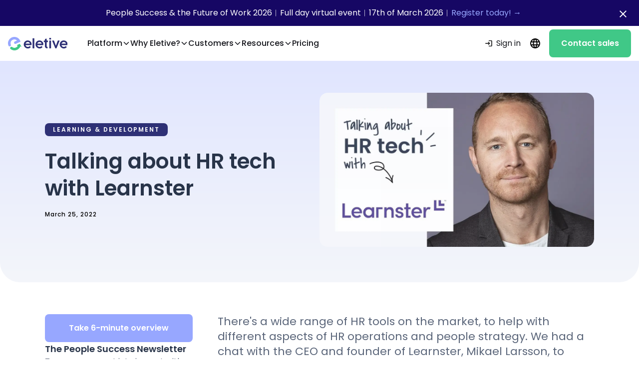

--- FILE ---
content_type: text/html
request_url: https://eletive.com/blog/combining-learnster-and-eletive-to-boost-learning-development-and-employee/
body_size: 18156
content:
<!DOCTYPE html><html lang="en"> <head><meta charset="UTF-8"><meta name="viewport" content="width=device-width, initial-scale=1.0"><link rel="preconnect" href="https://fonts.googleapis.com"><link rel="preconnect" href="https://fonts.gstatic.com" crossorigin><link href="https://fonts.googleapis.com/css2?family=Covered+By+Your+Grace&family=Poppins:ital,wght@0,100;0,200;0,300;0,400;0,500;0,600;0,700;0,800;0,900;1,100;1,200;1,300;1,400;1,500;1,600;1,700;1,800;1,900&family=Roboto:ital,wght@0,100..900;1,100..900&display=swap" rel="stylesheet"><link rel="sitemap" href="/sitemap-index.xml"><script>window.dataLayer = window.dataLayer || [];
window.dataLayer.push({ "gtm.start": new Date().getTime(), event: "gtm.js", platform: "astro" });</script><script src="https://www.googletagmanager.com/gtm.js?id=GTM-5LJVM2R" async></script> <title>Talking about HR tech with Learnster | Eletive</title><meta name="description" content="Learnster is an LMS and Eletive is a People Success Platform – how can you combine the two for an optimal employee experience?"><meta name="author" content="Eletive"><link rel="canonical" href="https://eletive.com/blog/combining-learnster-and-eletive-to-boost-learning-development-and-employee/"><link rel="alternate" hreflang="x-default" href="https://eletive.com/blog/combining-learnster-and-eletive-to-boost-learning-development-and-employee/"><meta property="og:title" content="Talking about HR tech with Learnster"><meta property="og:description" content="Learnster is an LMS and Eletive is a People Success Platform – how can you combine the two for an optimal employee experience?"><meta property="og:image" content="https://s3.amazonaws.com/a.storyblok.com/f/288714721386412/895b3ea41f/blog-combining-learnster-and-eletive-to-boost-learning-development-and-employee-hero_media.jpg"><meta property="og:site_name" content="Eletive"><meta property="og:type" content="website"><meta property="og:url" content="https://eletive.com/blog/combining-learnster-and-eletive-to-boost-learning-development-and-employee/"><meta name="twitter:title" content="Talking about HR tech with Learnster"><meta name="twitter:description" content="Learnster is an LMS and Eletive is a People Success Platform – how can you combine the two for an optimal employee experience?"><meta name="twitter:image" content="https://s3.amazonaws.com/a.storyblok.com/f/288714721386412/895b3ea41f/blog-combining-learnster-and-eletive-to-boost-learning-development-and-employee-hero_media.jpg"><meta name="twitter:card" content="summary_large_image"><meta name="twitter:site" content="@EletiveCom"><meta name="twitter:creator" content="Eletive"> <link rel="manifest" href="/manifest.webmanifest">
<meta name="mobile-web-app-capable" content="yes">
<meta name="theme-color" media="(prefers-color-scheme: light)" content="#fff">
<meta name="theme-color" media="(prefers-color-scheme: dark)" content="#000">
<meta name="application-name">
<link rel="apple-touch-icon" sizes="180x180" href="/apple-touch-icon.png">
<link rel="apple-touch-icon" sizes="180x180" href="/apple-touch-icon-precomposed.png">
<link rel="mask-icon" href="/safari-pinned-tab.svg" color="#fff">
<meta name="apple-mobile-web-app-capable" content="yes">
<meta name="apple-mobile-web-app-status-bar-style" content="black-translucent">
<meta name="apple-mobile-web-app-title">
<link rel="icon" type="image/x-icon" href="/favicon.ico">
<link rel="icon" type="image/png" sizes="16x16" href="/favicon-16x16.png">
<link rel="icon" type="image/png" sizes="32x32" href="/favicon-32x32.png">
<link rel="icon" type="image/png" sizes="48x48" href="/favicon-48x48.png">
<link rel="icon" type="image/svg+xml" href="/favicon.svg">
<meta name="msapplication-TileColor" content="#fff">
<meta name="msapplication-TileImage" content="/mstile-144x144.png">
<meta name="msapplication-config" content="/browserconfig.xml">
<link rel="yandex-tableau-widget" href="/yandex-browser-manifest.json"><style>._mainShort_dc8764b{display:flex;flex-direction:column;align-items:stretch;flex-grow:1}._fixedContent_f775d1d{max-width:960px;margin:0 auto}@media screen and (max-width: 992px){._fixedContent_f775d1d{padding:0 16px}}@media screen and (min-width: 1260px){._fixedContent_f775d1d{max-width:1100px}}
._container_89ed996{margin-top:64px;padding:32px;background-color:var(--color-baby-violet)}._content_640554c{display:flex;flex-direction:column;gap:32px}._grid_611ade5{display:grid;gap:32px}._gridTwo_81a8a84{grid-template-columns:repeat(auto-fit,minmax(280px,1fr))}._gridThree_68b6928{grid-template-columns:repeat(auto-fit,minmax(220px,1fr))}@media screen and (max-width: 768px){._container_89ed996{padding:32px 0 64px}._grid_611ade5{gap:40px}}
._hero_3477143{--hero-background: linear-gradient(180deg, #e0e5ff 0%, #f4f6fa 100%);background:var(--hero-background);border-radius:0 0 40px 40px;margin-bottom:64px;padding-top:16px;padding-bottom:16px}@media screen and (max-width: 992px){._hero_3477143{border-radius:0 0 24px 24px;margin-bottom:24px}}@media screen and (min-width: 992px){._hero_3477143{padding-top:64px;padding-bottom:64px}}._container_5a66fb1{max-width:1100px;margin:0 auto;text-align:center}@media screen and (max-width: 576px){._container_5a66fb1>*{padding-left:16px;padding-right:16px}}._content_8d12d97{display:flex;flex-direction:column;gap:16px;text-align:left}@media screen and (max-width: 992px){._content_8d12d97{text-align:center;align-items:center}._content_8d12d97 h1{margin:24px 0 8px}}._cta_fc34438{margin-top:16px}._imageFilter_e2cdc69{position:relative;display:inline-flex}._imageInner_0f4a9df{position:relative;display:flex}._imageInner_0f4a9df img{display:block;border-radius:16px;opacity:.9;width:100%;height:auto}._imageFilter_e2cdc69:after{content:"";position:absolute;inset:0;border-radius:16px;background-image:linear-gradient(180deg,#ffac9c14,#ffac9c3d,#6476d76b 83%);opacity:.55;pointer-events:none}._skipFilter_feed475:after{display:none}._imageInner_0f4a9df>*{border-radius:16px;overflow:hidden}
._wrapper_5383e68{width:100%}._withBackground_7dee4f7{padding:64px 16px;background:var(--mediaobject-bg, var(--color-mono-4))}._withBackgroundGapFree_87ea834{padding:0}._withBackground_7dee4f7 h2{color:var(--color-coral)}._withBackground_7dee4f7 div p{font-size:22px;line-height:1.4}._withBackground_7dee4f7 div p:last-child{margin-bottom:0}@media screen and (max-width: 992px){._withBackground_7dee4f7{padding:16px}._withBackground_7dee4f7 div p{font-size:16px}}._container_848f986{display:flex;gap:64px;flex-direction:row;justify-content:space-between;align-items:center;max-width:1100px;margin:0 auto}._gapFree_91da9fa{gap:0}._reversed_a43afa8{flex-direction:row-reverse}@media screen and (max-width: 992px){._container_848f986{flex-direction:column;align-items:normal;gap:16px}}._imageColumn_696f4ae{flex:1;max-width:100%}._contentColumn_afbdb6d{display:flex;flex-direction:column;gap:22px;flex:1}
</style>
<link rel="stylesheet" href="/_astro/_slug_.BHx0Jgvh.css">
<link rel="stylesheet" href="/_astro/_slug_.CsuDHWzy.css">
<style>._text1_792083a{color:var(--color-black);font-weight:400;font-size:1.25rem;line-height:1.5}._text2_4d186d0{color:var(--color-gray-900);font-weight:400;font-size:1.125rem;text-align:center}._text3_42fd191{color:var(--color-gray-900);font-size:1rem}._text4_68e7e0a{color:var(--color-gray-900);font-weight:600;font-size:.875rem}._text5_60905e6{color:var(--color-gray-900);font-size:.875rem}._text6_0e96362{color:var(--color-gray-900);font-size:.75rem;line-height:1.5}._text7_88f8144{color:var(--color-gray-800);font-weight:600;font-size:1.25rem;line-height:1.875rem}._text8_236a2a4{color:var(--color-gray-800);font-weight:600;font-size:2rem;line-height:3rem}._text9_ad66bbd{color:var(--color-periwinkle-violet-20);font-weight:700;font-size:1rem;line-height:1.5rem}._paragraph_1e7bfd4{color:var(--color-grey-6)}@media screen and (max-width: 992px){._paragraph_1e7bfd4{font-size:.8125rem}}._lead_19e00c3{font-size:1.375rem;line-height:1.4}@media screen and (max-width: 992px){._lead_19e00c3{font-size:1rem}}._intro_2df5c99{font-weight:600;font-size:.75rem;line-height:100%;letter-spacing:1px;text-transform:uppercase;font-feature-settings:"salt" on,"liga" off}._buttonLabel_c28943a{font-size:1rem;line-height:1.3;font-weight:600}._buttonLabelThin_da94bb9{font-weight:500}._card_4b8964b{display:flex;flex-direction:column;gap:24px;width:100%;min-height:100%;color:inherit;&:hover ._title_396b223{text-decoration:underline}}._card_4b8964b:focus-visible{outline:2px solid var(--color-violet);outline-offset:4px}._imageWrapper_664fc3a{position:relative;border-radius:16px;overflow:hidden}._imageWrapper_664fc3a:after{content:"";position:absolute;inset:0;border-radius:16px;background:linear-gradient(180deg,#ffac9c14,#ffac9c3d 41%,#6476d76b 83%);pointer-events:none}._image_8034975{display:block;width:100%;height:100%;object-fit:cover;border-radius:16px}._textContainer_4b2eb1e{display:flex;flex-direction:column;gap:8px}._title_396b223{margin:0}._date_b4713e8{color:var(--color-mono-2);margin:0}._text_2076cc4{color:var(--color-mono-3);margin:0}._section_b5793ec{align-self:flex-start;padding:4px 12px;border-radius:8px;background:var(--color-dark-blue);color:var(--color-white);font-size:12px;font-weight:600;letter-spacing:2px;text-transform:uppercase}
._text1_74463da{color:var(--color-black);font-weight:400;font-size:1.25rem;line-height:1.5}._text2_16f8d79{color:var(--color-gray-900);font-weight:400;font-size:1.125rem;text-align:center}._text3_972c3ba{color:var(--color-gray-900);font-size:1rem}._text4_42bc7d3{color:var(--color-gray-900);font-weight:600;font-size:.875rem}._text5_306c706{color:var(--color-gray-900);font-size:.875rem}._text6_6890a8f{color:var(--color-gray-900);font-size:.75rem;line-height:1.5}._text7_b96a798{color:var(--color-gray-800);font-weight:600;font-size:1.25rem;line-height:1.875rem}._text8_d8b16a4{color:var(--color-gray-800);font-weight:600;font-size:2rem;line-height:3rem}._text9_c944604{color:var(--color-periwinkle-violet-20);font-weight:700;font-size:1rem;line-height:1.5rem}._paragraph_c35be2c{color:var(--color-grey-6)}@media screen and (max-width: 992px){._paragraph_c35be2c{font-size:.8125rem}}._lead_c10cf52{font-size:1.375rem;line-height:1.4}@media screen and (max-width: 992px){._lead_c10cf52{font-size:1rem}}._intro_30abae4{font-weight:600;font-size:.75rem;line-height:100%;letter-spacing:1px;text-transform:uppercase;font-feature-settings:"salt" on,"liga" off}._buttonLabel_6366f62{font-size:1rem;line-height:1.3;font-weight:600}._buttonLabelThin_24d4ee8{font-weight:500}
</style>
<link rel="stylesheet" href="/_astro/_slug_._oiCJ2cC.css">
<link rel="stylesheet" href="/_astro/_slug_.DNH73xYZ.css">
<style>._button_5ec7735{display:inline-flex;justify-content:center;align-items:center;flex-direction:row;box-sizing:border-box;border-radius:var(--border-radius-medium);min-height:48px;padding:16px 24px;line-height:1.5;text-align:center;text-decoration:none;white-space:nowrap;cursor:pointer;font-family:Poppins,sans-serif;font-style:normal;font-weight:600;font-size:16px}._small_7a7b9e3{min-height:32px;padding:8px 12px}._disabled_994b7bf{background-color:var(--color-gray-300);cursor:not-allowed;pointer-events:none}._leftIcon_6be5678{display:flex;margin-right:10px}._rightIcon_d6af6f7{display:flex;margin-left:10px}._colorBlue_0f0b12a{--btn-normal: var(--color-violet);--btn-hover: var(--color-violet-dark);--btn-active: var(--color-violet-darker);--btn-focus: var(--color-violet-dark);--btn-text: var(--color-periwinkle-violet-20)}._colorBabyViolet_eb8faf2{--btn-normal: var(--color-baby-violet);--btn-hover: var(--color-violet-dark);--btn-active: var(--color-violet-darker);--btn-focus: var(--color-violet-dark);--btn-text: var(--color-periwinkle-violet-20)}._colorGreen_abbc8b3{--btn-normal: var(--color-green);--btn-hover: var(--color-medium-green);--btn-active: var(--color-dark-green);--btn-focus: var(--color-violet-dark);--btn-text: var(--color-green)}._filled_fba74af{border:none;background-color:var(--btn-normal);color:var(--color-white)}._filled_fba74af:active{background-color:var(--btn-active)}._filled_fba74af:focus{outline:2px solid var(--btn-focus)}._filled_fba74af:hover,.FocusAreaContainer:hover ._filled_fba74af{background-color:var(--btn-hover)}._outlined_3343031{background-color:transparent;border:1px solid var(--btn-text);color:var(--btn-text)}._outlined_3343031:active{background-color:var(--btn-active);color:var(--color-white)}._outlined_3343031:focus{border-color:var(--btn-focus);outline:2px solid var(--btn-focus)}._outlined_3343031:hover,.FocusAreaContainer:hover ._outlined_3343031{background-color:var(--btn-hover);color:var(--color-white)}._bordered_19b1e73{background-color:var(--btn-normal);border:1px solid var(--btn-text);color:var(--btn-text)}._bordered_19b1e73:active{background-color:var(--btn-active);color:var(--color-white)}._bordered_19b1e73:focus{border-color:var(--btn-focus);outline:2px solid var(--btn-focus)}._bordered_19b1e73:hover,.FocusAreaContainer:hover ._bordered_19b1e73{background-color:var(--btn-hover);color:var(--color-white)}._outlineInverted_b883c3e{background-color:transparent;border:1px solid var(--color-white);color:var(--color-white)}._outlineInverted_b883c3e:hover{background-color:var(--color-white);border:1px solid transparent;color:var(--color-primary)}
._heading_fad8d08{color:var(--color-mono-4);font-weight:600;line-height:1.3;hyphens:manual}._h1_7406e1a{font-size:2.625rem}._h1_7406e1a>a{color:inherit;font-weight:inherit;line-height:inherit;hyphens:inherit;font-size:inherit}@media screen and (max-width: 992px){._h1_7406e1a{font-size:1.75rem}}._h1Huge_d7a1f94{font-size:4.125rem;line-height:1.15}@media screen and (max-width: 992px){._h1Huge_d7a1f94{font-size:2.625rem;line-height:1.3}}@media screen and (max-width: 768px){._h1Huge_d7a1f94{font-size:1.75rem}}._h2_b74bb50{font-size:2.25rem;scroll-margin-top:4.375rem}._h2_b74bb50>a{color:inherit;font-weight:inherit;line-height:inherit;hyphens:inherit;font-size:inherit}._h2_b74bb50 em{font-family:Covered By Your Grace,Poppins,Roboto,sans-serif;height:3.875rem;font-size:3rem;font-weight:400;line-height:3.75rem}@media screen and (max-width: 992px){._h2_b74bb50{font-size:1.5rem}._h2_b74bb50 em{height:2.4375rem;font-size:2rem;line-height:1.625rem}}._h2Huge_32acefb{font-size:2.625rem}@media screen and (max-width: 992px){._h2Huge_32acefb{font-size:1.5rem}}._h2WithH1_26046b8{color:var(--color-mono-4);font-weight:600;line-height:1.3;hyphens:manual;font-size:2.625rem}._h2WithH1_26046b8 em{height:3.8125rem;font-size:3.5rem;font-weight:400;line-height:2.875rem}@media screen and (max-width: 992px){._h2WithH1_26046b8 em{height:2.8125rem;font-size:2.5rem;line-height:1.6875rem}}._h3_c42691e{color:var(--color-mono-4);font-weight:600;line-height:1.3;hyphens:manual;font-size:1.875rem}._h3_c42691e>a{color:inherit;font-weight:inherit;line-height:inherit;hyphens:inherit;font-size:inherit}@media screen and (max-width: 992px){._h3_c42691e{font-size:1.25rem}}._h4_800e327{color:var(--color-mono-4);font-weight:600;line-height:1.3;hyphens:manual;font-size:1.5rem}._h4_800e327>a{color:inherit;font-weight:inherit;line-height:inherit;hyphens:inherit;font-size:inherit}@media screen and (max-width: 992px){._h4_800e327{font-size:1.125rem}}._h5_62bc09c{color:var(--color-mono-4);font-weight:600;line-height:1.3;hyphens:manual;font-size:1.375rem}._h5_62bc09c>a{color:inherit;font-weight:inherit;line-height:inherit;hyphens:inherit;font-size:inherit}@media screen and (max-width: 992px){._h5_62bc09c{font-size:1.125rem}}._h6_0f505df{color:var(--color-mono-4);font-weight:600;line-height:1.3;hyphens:manual;font-size:1.125rem}._h6_0f505df>a{color:inherit;font-weight:inherit;line-height:inherit;hyphens:inherit;font-size:inherit}@media screen and (max-width: 992px){._h6_0f505df{font-size:1rem}}.focusArea:hover ._headingUnderlineOnHover_2ba630f,.FocusAreaContainer:hover ._headingUnderlineOnHover_2ba630f{text-decoration:underline}
._container_e9316ce{display:flex;flex-direction:column;gap:24px;margin:48px 0;padding:24px;background-color:var(--color-baby-violet);border-radius:var(--border-radius-medium);border:1px solid var(--color-baby-violet);text-decoration:none;transition:box-shadow .2s ease-in-out}._container_e9316ce:hover{box-shadow:0 0 24px #2e30763d}@media screen and (min-width: 768px){._container_e9316ce{flex-direction:row;align-items:center;gap:32px;margin:32px 0}}._imageContainer_0cad60e{width:100%}._imageContainer_0cad60e img{display:block;width:100%;height:auto;margin-top:0}@media screen and (min-width: 768px){._imageContainer_0cad60e{flex:0 0 50%;max-width:50%}}._content_73ab50b{display:flex;flex-direction:column;flex:1 0 100%;gap:16px}@media screen and (min-width: 768px){._content_73ab50b{flex:0 1 50%}}._description_70e54d6{font-weight:400;color:var(--color-mono-3)}
</style>
<link rel="stylesheet" href="/_astro/_slug_.GAj5wsZT.css"></head> <body> <noscript> <iframe src="https://www.googletagmanager.com/ns.html?id=GTM-5LJVM2R" height="0" width="0" style="display: none; visibility: hidden" sandbox="allow-same-origin allow-scripts"></iframe> </noscript>   <style>astro-island,astro-slot,astro-static-slot{display:contents}</style><script>(()=>{var e=async t=>{await(await t())()};(self.Astro||(self.Astro={})).load=e;window.dispatchEvent(new Event("astro:load"));})();</script><script>(()=>{var A=Object.defineProperty;var g=(i,o,a)=>o in i?A(i,o,{enumerable:!0,configurable:!0,writable:!0,value:a}):i[o]=a;var d=(i,o,a)=>g(i,typeof o!="symbol"?o+"":o,a);{let i={0:t=>m(t),1:t=>a(t),2:t=>new RegExp(t),3:t=>new Date(t),4:t=>new Map(a(t)),5:t=>new Set(a(t)),6:t=>BigInt(t),7:t=>new URL(t),8:t=>new Uint8Array(t),9:t=>new Uint16Array(t),10:t=>new Uint32Array(t),11:t=>1/0*t},o=t=>{let[l,e]=t;return l in i?i[l](e):void 0},a=t=>t.map(o),m=t=>typeof t!="object"||t===null?t:Object.fromEntries(Object.entries(t).map(([l,e])=>[l,o(e)]));class y extends HTMLElement{constructor(){super(...arguments);d(this,"Component");d(this,"hydrator");d(this,"hydrate",async()=>{var b;if(!this.hydrator||!this.isConnected)return;let e=(b=this.parentElement)==null?void 0:b.closest("astro-island[ssr]");if(e){e.addEventListener("astro:hydrate",this.hydrate,{once:!0});return}let c=this.querySelectorAll("astro-slot"),n={},h=this.querySelectorAll("template[data-astro-template]");for(let r of h){let s=r.closest(this.tagName);s!=null&&s.isSameNode(this)&&(n[r.getAttribute("data-astro-template")||"default"]=r.innerHTML,r.remove())}for(let r of c){let s=r.closest(this.tagName);s!=null&&s.isSameNode(this)&&(n[r.getAttribute("name")||"default"]=r.innerHTML)}let p;try{p=this.hasAttribute("props")?m(JSON.parse(this.getAttribute("props"))):{}}catch(r){let s=this.getAttribute("component-url")||"<unknown>",v=this.getAttribute("component-export");throw v&&(s+=` (export ${v})`),console.error(`[hydrate] Error parsing props for component ${s}`,this.getAttribute("props"),r),r}let u;await this.hydrator(this)(this.Component,p,n,{client:this.getAttribute("client")}),this.removeAttribute("ssr"),this.dispatchEvent(new CustomEvent("astro:hydrate"))});d(this,"unmount",()=>{this.isConnected||this.dispatchEvent(new CustomEvent("astro:unmount"))})}disconnectedCallback(){document.removeEventListener("astro:after-swap",this.unmount),document.addEventListener("astro:after-swap",this.unmount,{once:!0})}connectedCallback(){if(!this.hasAttribute("await-children")||document.readyState==="interactive"||document.readyState==="complete")this.childrenConnectedCallback();else{let e=()=>{document.removeEventListener("DOMContentLoaded",e),c.disconnect(),this.childrenConnectedCallback()},c=new MutationObserver(()=>{var n;((n=this.lastChild)==null?void 0:n.nodeType)===Node.COMMENT_NODE&&this.lastChild.nodeValue==="astro:end"&&(this.lastChild.remove(),e())});c.observe(this,{childList:!0}),document.addEventListener("DOMContentLoaded",e)}}async childrenConnectedCallback(){let e=this.getAttribute("before-hydration-url");e&&await import(e),this.start()}async start(){let e=JSON.parse(this.getAttribute("opts")),c=this.getAttribute("client");if(Astro[c]===void 0){window.addEventListener(`astro:${c}`,()=>this.start(),{once:!0});return}try{await Astro[c](async()=>{let n=this.getAttribute("renderer-url"),[h,{default:p}]=await Promise.all([import(this.getAttribute("component-url")),n?import(n):()=>()=>{}]),u=this.getAttribute("component-export")||"default";if(!u.includes("."))this.Component=h[u];else{this.Component=h;for(let f of u.split("."))this.Component=this.Component[f]}return this.hydrator=p,this.hydrate},e,this)}catch(n){console.error(`[astro-island] Error hydrating ${this.getAttribute("component-url")}`,n)}}attributeChangedCallback(){this.hydrate()}}d(y,"observedAttributes",["props"]),customElements.get("astro-island")||customElements.define("astro-island",y)}})();</script><astro-island uid="Z1MU6NJ" prefix="r5" component-url="/_astro/TopBar.Bj3snuBI.js" component-export="TopBar" renderer-url="/_astro/client.Bm_HVx0P.js" props="{&quot;content&quot;:[0,{&quot;show&quot;:[0,true],&quot;openInNewTab&quot;:[0,true],&quot;text&quot;:[0,&quot;People Success &amp; the Future of Work 2026︱Full day virtual event︱17th of March 2026︱&quot;],&quot;backgroundColor&quot;:[0,&quot;#160764&quot;],&quot;linkUrl&quot;:[0,&quot;https://eletive.com/events/conferences/people-success/2026/&quot;],&quot;linkText&quot;:[0,&quot;Register today!&quot;],&quot;linkColor&quot;:[0,&quot;#97A7FF&quot;],&quot;linkHoverColor&quot;:[0,&quot;#A9DDBC&quot;]}]}" ssr client="load" opts="{&quot;name&quot;:&quot;TopBar&quot;,&quot;value&quot;:true}" await-children><div class="_container_1b26200" style="background-color:#160764;--top-bar-link-color:#97A7FF;--top-bar-hover-color:#A9DDBC"><div class="_inner_d7e9629"><span class="_text_255cac7">People Success &amp; the Future of Work 2026︱Full day virtual event︱17th of March 2026︱</span><a class="_link_ae71fd3" href="https://eletive.com/events/conferences/people-success/2026/" target="_blank" rel="noreferrer noopener">Register today!<!-- --> →</a></div><button class="_closeButton_23de832" type="button" aria-label="Close notification bar"><svg xmlns="http://www.w3.org/2000/svg" width="24" height="24" fill="currentColor"><path fill="currentcolor" d="M19 6.41 17.59 5 12 10.59 6.41 5 5 6.41 10.59 12 5 17.59 6.41 19 12 13.41 17.59 19 19 17.59 13.41 12z"/></svg>
</button></div><!--astro:end--></astro-island> <astro-island uid="Z2muDdt" prefix="r6" component-url="/_astro/Header.BF1NK93Y.js" component-export="default" renderer-url="/_astro/client.Bm_HVx0P.js" props="{&quot;locale&quot;:[0,&quot;en&quot;],&quot;languageFilter&quot;:[1,[[0,&quot;en&quot;]]],&quot;currentPath&quot;:[0,&quot;/blog/combining-learnster-and-eletive-to-boost-learning-development-and-employee/&quot;],&quot;navigationData&quot;:[0,{&quot;groups&quot;:[1,[[0,{&quot;id&quot;:[0,&quot;platform&quot;],&quot;labelKey&quot;:[0,&quot;menu.platform.title&quot;],&quot;columns&quot;:[1,[[0,{&quot;id&quot;:[0,&quot;platform-main&quot;],&quot;titleKey&quot;:[0,&quot;menu.platform.dropdown.title&quot;],&quot;linkIds&quot;:[1,[[0,&quot;platformEngagement&quot;],[0,&quot;platformPerformanceManagement&quot;],[0,&quot;platformLeadership&quot;],[0,&quot;allFeatures&quot;]]]}],[0,{&quot;id&quot;:[0,&quot;platform-what-eletive-brings&quot;],&quot;titleKey&quot;:[0,&quot;menu.platform.dropdown.whatEletiveBrings&quot;],&quot;linkIds&quot;:[1,[[0,&quot;empoweredLeaders&quot;],[0,&quot;increasedDiversity&quot;],[0,&quot;reducedSickLeave&quot;],[0,&quot;increasedEnps&quot;]]]}],[0,{&quot;id&quot;:[0,&quot;platform-less-admin&quot;],&quot;titleKey&quot;:[0,&quot;menu.platform.dropdown.lessAdminMoreAction&quot;],&quot;linkIds&quot;:[1,[[0,&quot;advancedPeopleManagement&quot;],[0,&quot;integrations&quot;]]]}]]]}],[0,{&quot;id&quot;:[0,&quot;why-eletive&quot;],&quot;labelKey&quot;:[0,&quot;menu.whyEletive.title&quot;],&quot;columns&quot;:[1,[[0,{&quot;id&quot;:[0,&quot;why-eletive-main&quot;],&quot;titleKey&quot;:[0,&quot;menu.whyEletive.heading&quot;],&quot;linkIds&quot;:[1,[[0,&quot;theEletiveEffect&quot;],[0,&quot;ourStory&quot;],[0,&quot;scientificFoundation&quot;]]]}]]]}],[0,{&quot;id&quot;:[0,&quot;customers&quot;],&quot;labelKey&quot;:[0,&quot;menu.customers.title&quot;],&quot;columns&quot;:[1,[[0,{&quot;id&quot;:[0,&quot;customers-main&quot;],&quot;titleKey&quot;:[0,&quot;menu.customers.heading&quot;],&quot;linkIds&quot;:[1,[[0,&quot;technicalSupport&quot;],[0,&quot;eletiveAcademy&quot;],[0,&quot;changeManagement&quot;],[0,&quot;customerStories&quot;]]]}]]]}],[0,{&quot;id&quot;:[0,&quot;resources&quot;],&quot;labelKey&quot;:[0,&quot;menu.resources.title&quot;],&quot;columns&quot;:[1,[[0,{&quot;id&quot;:[0,&quot;resources-main&quot;],&quot;titleKey&quot;:[0,&quot;menu.resources.heading&quot;],&quot;linkIds&quot;:[1,[[0,&quot;blog&quot;],[0,&quot;library&quot;],[0,&quot;help&quot;],[0,&quot;newsletter&quot;]]]}]]]}],[0,{&quot;id&quot;:[0,&quot;pricing&quot;],&quot;labelKey&quot;:[0,&quot;menu.pricing.title&quot;],&quot;href&quot;:[0,&quot;/pricing/&quot;]}]]],&quot;links&quot;:[0,{&quot;platformEngagement&quot;:[0,{&quot;id&quot;:[0,&quot;platformEngagement&quot;],&quot;labelKey&quot;:[0,&quot;menu.platform.employeeEngagement.title&quot;],&quot;descriptionKey&quot;:[0,&quot;menu.platform.employeeEngagement.description&quot;],&quot;href&quot;:[0,&quot;/platform/employee-engagement/&quot;],&quot;asset&quot;:[0,{&quot;src&quot;:[0,&quot;/_astro/menu-employee-engagement.Dbqlh7c7_10zSvC.png&quot;],&quot;width&quot;:[0,160],&quot;height&quot;:[0,160],&quot;altKey&quot;:[0,&quot;menu.platform.employeeEngagement.title&quot;],&quot;srcSet&quot;:[0,&quot;/_astro/menu-employee-engagement.Dbqlh7c7_Z2hpDoc.png 160w, /_astro/menu-employee-engagement.Dbqlh7c7_1L7H0v.png 320w&quot;],&quot;sizes&quot;:[0,&quot;160px&quot;],&quot;sources&quot;:[1,[[0,{&quot;type&quot;:[0,&quot;image/webp&quot;],&quot;srcSet&quot;:[0,&quot;/_astro/menu-employee-engagement.Dbqlh7c7_23g87y.webp 160w, /_astro/menu-employee-engagement.Dbqlh7c7_11BkHk.webp 320w&quot;]}]]]}]}],&quot;platformPerformanceManagement&quot;:[0,{&quot;id&quot;:[0,&quot;platformPerformanceManagement&quot;],&quot;labelKey&quot;:[0,&quot;menu.platform.performanceManagement.title&quot;],&quot;descriptionKey&quot;:[0,&quot;menu.platform.performanceManagement.description&quot;],&quot;href&quot;:[0,&quot;/platform/performance-management/&quot;],&quot;asset&quot;:[0,{&quot;src&quot;:[0,&quot;/_astro/menu-performance-management.BnkGyqiZ_1bSgOG.png&quot;],&quot;width&quot;:[0,160],&quot;height&quot;:[0,160],&quot;altKey&quot;:[0,&quot;menu.platform.performanceManagement.title&quot;],&quot;srcSet&quot;:[0,&quot;/_astro/menu-performance-management.BnkGyqiZ_Z4BO1M.png 160w, /_astro/menu-performance-management.BnkGyqiZ_Z1Lok9n.png 320w&quot;],&quot;sizes&quot;:[0,&quot;160px&quot;],&quot;sources&quot;:[1,[[0,{&quot;type&quot;:[0,&quot;image/webp&quot;],&quot;srcSet&quot;:[0,&quot;/_astro/menu-performance-management.BnkGyqiZ_2dqyOi.webp 160w, /_astro/menu-performance-management.BnkGyqiZ_Z1Mse8U.webp 320w&quot;]}]]]}]}],&quot;platformLeadership&quot;:[0,{&quot;id&quot;:[0,&quot;platformLeadership&quot;],&quot;labelKey&quot;:[0,&quot;menu.platform.selfLeadership.title&quot;],&quot;descriptionKey&quot;:[0,&quot;menu.platform.selfLeadership.description&quot;],&quot;href&quot;:[0,&quot;/platform/self-leadership/&quot;],&quot;asset&quot;:[0,{&quot;src&quot;:[0,&quot;/_astro/menu-self-leadership.D_kFuyGW_Z1HLRkF.png&quot;],&quot;width&quot;:[0,160],&quot;height&quot;:[0,160],&quot;altKey&quot;:[0,&quot;menu.platform.selfLeadership.title&quot;],&quot;srcSet&quot;:[0,&quot;/_astro/menu-self-leadership.D_kFuyGW_Z15hTcr.png 160w, /_astro/menu-self-leadership.D_kFuyGW_Z2pNxcc.png 320w&quot;],&quot;sizes&quot;:[0,&quot;160px&quot;],&quot;sources&quot;:[1,[[0,{&quot;type&quot;:[0,&quot;image/webp&quot;],&quot;srcSet&quot;:[0,&quot;/_astro/menu-self-leadership.D_kFuyGW_f7dtg.webp 160w, /_astro/menu-self-leadership.D_kFuyGW_Z1ICMxO.webp 320w&quot;]}]]]}]}],&quot;integrations&quot;:[0,{&quot;id&quot;:[0,&quot;integrations&quot;],&quot;labelKey&quot;:[0,&quot;menu.platform.dropdown.integrations&quot;],&quot;href&quot;:[0,&quot;/platform/integrations/&quot;],&quot;asset&quot;:[0,{&quot;src&quot;:[0,&quot;/_astro/menu-all-integrations.gqHYvr_d_Z22babC.png&quot;],&quot;width&quot;:[0,160],&quot;height&quot;:[0,160],&quot;altKey&quot;:[0,&quot;menu.platform.dropdown.integrations&quot;],&quot;srcSet&quot;:[0,&quot;/_astro/menu-all-integrations.gqHYvr_d_92iwF.png 160w&quot;],&quot;sizes&quot;:[0,&quot;160px&quot;],&quot;sources&quot;:[1,[[0,{&quot;type&quot;:[0,&quot;image/webp&quot;],&quot;srcSet&quot;:[0,&quot;/_astro/menu-all-integrations.gqHYvr_d_Pd3b3.webp 160w&quot;]}]]]}],&quot;size&quot;:[0,&quot;small&quot;]}],&quot;empoweredLeaders&quot;:[0,{&quot;id&quot;:[0,&quot;empoweredLeaders&quot;],&quot;labelKey&quot;:[0,&quot;menu.platform.dropdown.empoweredLeaders&quot;],&quot;href&quot;:[0,&quot;/platform/empowered-leaders-and-high-performing-teams/&quot;],&quot;asset&quot;:[0,{&quot;src&quot;:[0,&quot;/_astro/menu-empowered-leader-high-perform-teams.BYiqmFOr_F6PuU.png&quot;],&quot;width&quot;:[0,160],&quot;height&quot;:[0,160],&quot;altKey&quot;:[0,&quot;menu.platform.dropdown.empoweredLeaders&quot;],&quot;srcSet&quot;:[0,&quot;/_astro/menu-empowered-leader-high-perform-teams.BYiqmFOr_Z2eRO5c.png 160w, /_astro/menu-empowered-leader-high-perform-teams.BYiqmFOr_xCekH.png 320w&quot;],&quot;sizes&quot;:[0,&quot;160px&quot;],&quot;sources&quot;:[1,[[0,{&quot;type&quot;:[0,&quot;image/webp&quot;],&quot;srcSet&quot;:[0,&quot;/_astro/menu-empowered-leader-high-perform-teams.BYiqmFOr_Z2b645X.webp 160w, /_astro/menu-empowered-leader-high-perform-teams.BYiqmFOr_BoYjV.webp 320w&quot;]}]]]}],&quot;size&quot;:[0,&quot;small&quot;]}],&quot;increasedDiversity&quot;:[0,{&quot;id&quot;:[0,&quot;increasedDiversity&quot;],&quot;labelKey&quot;:[0,&quot;menu.platform.dropdown.increasedDiversity&quot;],&quot;href&quot;:[0,&quot;/platform/increase-diversity-and-inclusion/&quot;],&quot;asset&quot;:[0,{&quot;src&quot;:[0,&quot;/_astro/menu-diversity-and-inclusion.DV0LPhPL_1s4ui.png&quot;],&quot;width&quot;:[0,160],&quot;height&quot;:[0,160],&quot;altKey&quot;:[0,&quot;menu.platform.dropdown.increasedDiversity&quot;],&quot;srcSet&quot;:[0,&quot;/_astro/menu-diversity-and-inclusion.DV0LPhPL_1yc3QJ.png 160w, /_astro/menu-diversity-and-inclusion.DV0LPhPL_Z2u5eEC.png 320w&quot;],&quot;sizes&quot;:[0,&quot;160px&quot;],&quot;sources&quot;:[1,[[0,{&quot;type&quot;:[0,&quot;image/webp&quot;],&quot;srcSet&quot;:[0,&quot;/_astro/menu-diversity-and-inclusion.DV0LPhPL_3k8xE.webp 160w, /_astro/menu-diversity-and-inclusion.DV0LPhPL_15eXPe.webp 320w&quot;]}]]]}],&quot;size&quot;:[0,&quot;small&quot;]}],&quot;reducedSickLeave&quot;:[0,{&quot;id&quot;:[0,&quot;reducedSickLeave&quot;],&quot;labelKey&quot;:[0,&quot;menu.platform.dropdown.reducedSickLeave&quot;],&quot;href&quot;:[0,&quot;/platform/reduced-sick-leave-and-employee-turnover/&quot;],&quot;asset&quot;:[0,{&quot;src&quot;:[0,&quot;/_astro/menu-reduce-sick-leave.DhZmh2Ju_1b6FHS.png&quot;],&quot;width&quot;:[0,160],&quot;height&quot;:[0,160],&quot;altKey&quot;:[0,&quot;menu.platform.dropdown.reducedSickLeave&quot;],&quot;srcSet&quot;:[0,&quot;/_astro/menu-reduce-sick-leave.DhZmh2Ju_11Qi9r.png 160w, /_astro/menu-reduce-sick-leave.DhZmh2Ju_2foDDl.png 320w&quot;],&quot;sizes&quot;:[0,&quot;160px&quot;],&quot;sources&quot;:[1,[[0,{&quot;type&quot;:[0,&quot;image/webp&quot;],&quot;srcSet&quot;:[0,&quot;/_astro/menu-reduce-sick-leave.DhZmh2Ju_Z1lr78f.webp 160w, /_astro/menu-reduce-sick-leave.DhZmh2Ju_Z7SKDl.webp 320w&quot;]}]]]}],&quot;size&quot;:[0,&quot;small&quot;]}],&quot;increasedEnps&quot;:[0,{&quot;id&quot;:[0,&quot;increasedEnps&quot;],&quot;labelKey&quot;:[0,&quot;menu.platform.dropdown.increasedEnps&quot;],&quot;href&quot;:[0,&quot;/platform/increased-enps/&quot;],&quot;asset&quot;:[0,{&quot;src&quot;:[0,&quot;/_astro/menu-increase-enps.oHe8egm__Z1NbVQS.png&quot;],&quot;width&quot;:[0,160],&quot;height&quot;:[0,160],&quot;altKey&quot;:[0,&quot;menu.platform.dropdown.increasedEnps&quot;],&quot;srcSet&quot;:[0,&quot;/_astro/menu-increase-enps.oHe8egm__Z2djvPY.png 160w, /_astro/menu-increase-enps.oHe8egm__ALmVi.png 320w&quot;],&quot;sizes&quot;:[0,&quot;160px&quot;],&quot;sources&quot;:[1,[[0,{&quot;type&quot;:[0,&quot;image/webp&quot;],&quot;srcSet&quot;:[0,&quot;/_astro/menu-increase-enps.oHe8egm__ZRToah.webp 160w, /_astro/menu-increase-enps.oHe8egm__1VbuC0.webp 320w&quot;]}]]]}],&quot;size&quot;:[0,&quot;small&quot;]}],&quot;advancedPeopleManagement&quot;:[0,{&quot;id&quot;:[0,&quot;advancedPeopleManagement&quot;],&quot;labelKey&quot;:[0,&quot;menu.platform.dropdown.advancedPeopleManagement&quot;],&quot;href&quot;:[0,&quot;/platform/advanced-people-management/&quot;],&quot;asset&quot;:[0,{&quot;src&quot;:[0,&quot;/_astro/menu-advanced-people-management.DY4ZOh9D_Z18UdlD.png&quot;],&quot;width&quot;:[0,160],&quot;height&quot;:[0,160],&quot;altKey&quot;:[0,&quot;menu.platform.dropdown.advancedPeopleManagement&quot;],&quot;srcSet&quot;:[0,&quot;/_astro/menu-advanced-people-management.DY4ZOh9D_1G7gD1.png 160w&quot;],&quot;sizes&quot;:[0,&quot;160px&quot;],&quot;sources&quot;:[1,[[0,{&quot;type&quot;:[0,&quot;image/webp&quot;],&quot;srcSet&quot;:[0,&quot;/_astro/menu-advanced-people-management.DY4ZOh9D_L0WiS.webp 160w&quot;]}]]]}],&quot;size&quot;:[0,&quot;small&quot;]}],&quot;customerStories&quot;:[0,{&quot;id&quot;:[0,&quot;customerStories&quot;],&quot;labelKey&quot;:[0,&quot;menu.platform.dropdown.customerStories&quot;],&quot;descriptionKey&quot;:[0,&quot;pages.customers.customerStories.description&quot;],&quot;href&quot;:[0,&quot;/customers/customer-stories/&quot;],&quot;asset&quot;:[0,{&quot;src&quot;:[0,&quot;/_astro/menu-eletive-customer-stories.BZsh13z5_YKva9.png&quot;],&quot;width&quot;:[0,160],&quot;height&quot;:[0,160],&quot;altKey&quot;:[0,&quot;menu.platform.dropdown.customerStories&quot;],&quot;srcSet&quot;:[0,&quot;/_astro/menu-eletive-customer-stories.BZsh13z5_Z1z02O0.png 160w&quot;],&quot;sizes&quot;:[0,&quot;160px&quot;],&quot;sources&quot;:[1,[[0,{&quot;type&quot;:[0,&quot;image/webp&quot;],&quot;srcSet&quot;:[0,&quot;/_astro/menu-eletive-customer-stories.BZsh13z5_Z26XYzL.webp 160w&quot;]}]]]}]}],&quot;eletiveAcademy&quot;:[0,{&quot;id&quot;:[0,&quot;eletiveAcademy&quot;],&quot;labelKey&quot;:[0,&quot;menu.customers.eletiveAcademy.title&quot;],&quot;descriptionKey&quot;:[0,&quot;menu.customers.eletiveAcademy.description&quot;],&quot;href&quot;:[0,&quot;/customers/eletive-academy/&quot;],&quot;asset&quot;:[0,{&quot;src&quot;:[0,&quot;/_astro/menu-eletive-academy.Mi5isB29_Z2kjkEB.png&quot;],&quot;width&quot;:[0,160],&quot;height&quot;:[0,160],&quot;altKey&quot;:[0,&quot;menu.customers.eletiveAcademy.title&quot;],&quot;srcSet&quot;:[0,&quot;/_astro/menu-eletive-academy.Mi5isB29_ZCko4E.png 160w&quot;],&quot;sizes&quot;:[0,&quot;160px&quot;],&quot;sources&quot;:[1,[[0,{&quot;type&quot;:[0,&quot;image/webp&quot;],&quot;srcSet&quot;:[0,&quot;/_astro/menu-eletive-academy.Mi5isB29_H4IB3.webp 160w&quot;]}]]]}]}],&quot;changeManagement&quot;:[0,{&quot;id&quot;:[0,&quot;changeManagement&quot;],&quot;labelKey&quot;:[0,&quot;menu.customers.changeManagement.title&quot;],&quot;descriptionKey&quot;:[0,&quot;menu.customers.changeManagement.description&quot;],&quot;href&quot;:[0,&quot;/customers/change-management/&quot;],&quot;asset&quot;:[0,{&quot;src&quot;:[0,&quot;/_astro/menu-change-management.CEegdGGW_wUvh4.png&quot;],&quot;width&quot;:[0,160],&quot;height&quot;:[0,160],&quot;altKey&quot;:[0,&quot;menu.customers.changeManagement.title&quot;],&quot;srcSet&quot;:[0,&quot;/_astro/menu-change-management.CEegdGGW_2jURMe.png 160w&quot;],&quot;sizes&quot;:[0,&quot;160px&quot;],&quot;sources&quot;:[1,[[0,{&quot;type&quot;:[0,&quot;image/webp&quot;],&quot;srcSet&quot;:[0,&quot;/_astro/menu-change-management.CEegdGGW_Z1EADhK.webp 160w&quot;]}]]]}]}],&quot;technicalSupport&quot;:[0,{&quot;id&quot;:[0,&quot;technicalSupport&quot;],&quot;labelKey&quot;:[0,&quot;menu.customers.technicalSupport.title&quot;],&quot;descriptionKey&quot;:[0,&quot;menu.customers.technicalSupport.description&quot;],&quot;href&quot;:[0,&quot;/customers/technical-support/&quot;],&quot;asset&quot;:[0,{&quot;src&quot;:[0,&quot;/_astro/menu-eletive-customer-success.DmksbBJR_2tquAq.png&quot;],&quot;width&quot;:[0,160],&quot;height&quot;:[0,160],&quot;altKey&quot;:[0,&quot;menu.customers.technicalSupport.title&quot;],&quot;srcSet&quot;:[0,&quot;/_astro/menu-eletive-customer-success.DmksbBJR_Z5k3nI.png 160w&quot;],&quot;sizes&quot;:[0,&quot;160px&quot;],&quot;sources&quot;:[1,[[0,{&quot;type&quot;:[0,&quot;image/webp&quot;],&quot;srcSet&quot;:[0,&quot;/_astro/menu-eletive-customer-success.DmksbBJR_ZCj09u.webp 160w&quot;]}]]]}]}],&quot;allFeatures&quot;:[0,{&quot;id&quot;:[0,&quot;allFeatures&quot;],&quot;labelKey&quot;:[0,&quot;menu.platform.dropdown.allFeatures&quot;],&quot;href&quot;:[0,&quot;/features/&quot;],&quot;asset&quot;:[0,{&quot;src&quot;:[0,&quot;/_astro/menu-all-features.BQQgdoEw_20Slar.png&quot;],&quot;width&quot;:[0,160],&quot;height&quot;:[0,160],&quot;altKey&quot;:[0,&quot;menu.platform.dropdown.allFeatures&quot;],&quot;srcSet&quot;:[0,&quot;&quot;],&quot;sizes&quot;:[0,&quot;160px&quot;],&quot;sources&quot;:[1,[[0,{&quot;type&quot;:[0,&quot;image/webp&quot;],&quot;srcSet&quot;:[0,&quot;&quot;]}]]]}]}],&quot;theEletiveEffect&quot;:[0,{&quot;id&quot;:[0,&quot;theEletiveEffect&quot;],&quot;labelKey&quot;:[0,&quot;menu.whyEletive.theEletiveEffect.title&quot;],&quot;descriptionKey&quot;:[0,&quot;menu.whyEletive.theEletiveEffect.description&quot;],&quot;href&quot;:[0,&quot;/why-eletive/the-eletive-effect/&quot;],&quot;asset&quot;:[0,{&quot;src&quot;:[0,&quot;/_astro/menu-eletive-effect.ChW8s6qG_Zdun7T.png&quot;],&quot;width&quot;:[0,160],&quot;height&quot;:[0,160],&quot;altKey&quot;:[0,&quot;menu.whyEletive.theEletiveEffect.title&quot;],&quot;srcSet&quot;:[0,&quot;/_astro/menu-eletive-effect.ChW8s6qG_Z19yepx.png 160w&quot;],&quot;sizes&quot;:[0,&quot;160px&quot;],&quot;sources&quot;:[1,[[0,{&quot;type&quot;:[0,&quot;image/webp&quot;],&quot;srcSet&quot;:[0,&quot;/_astro/menu-eletive-effect.ChW8s6qG_26GTW.webp 160w&quot;]}]]]}]}],&quot;ourStory&quot;:[0,{&quot;id&quot;:[0,&quot;ourStory&quot;],&quot;labelKey&quot;:[0,&quot;menu.whyEletive.ourStory.title&quot;],&quot;descriptionKey&quot;:[0,&quot;menu.whyEletive.ourStory.description&quot;],&quot;href&quot;:[0,&quot;/why-eletive/our-story/&quot;],&quot;asset&quot;:[0,{&quot;src&quot;:[0,&quot;/_astro/menu-our-story.DAsY6xcj_Z1yM1Kz.png&quot;],&quot;width&quot;:[0,160],&quot;height&quot;:[0,160],&quot;altKey&quot;:[0,&quot;menu.whyEletive.ourStory.description&quot;],&quot;srcSet&quot;:[0,&quot;/_astro/menu-our-story.DAsY6xcj_Z1PA7rv.png 160w&quot;],&quot;sizes&quot;:[0,&quot;160px&quot;],&quot;sources&quot;:[1,[[0,{&quot;type&quot;:[0,&quot;image/webp&quot;],&quot;srcSet&quot;:[0,&quot;/_astro/menu-our-story.DAsY6xcj_Z1ucl00.webp 160w&quot;]}]]]}]}],&quot;scientificFoundation&quot;:[0,{&quot;id&quot;:[0,&quot;scientificFoundation&quot;],&quot;labelKey&quot;:[0,&quot;menu.whyEletive.scientificFoundation.title&quot;],&quot;descriptionKey&quot;:[0,&quot;menu.whyEletive.scientificFoundation.description&quot;],&quot;href&quot;:[0,&quot;/why-eletive/scientific-foundation/&quot;],&quot;asset&quot;:[0,{&quot;src&quot;:[0,&quot;/_astro/menu-scientific-foundation.CJ3EAP21_ZBdoRG.png&quot;],&quot;width&quot;:[0,160],&quot;height&quot;:[0,160],&quot;altKey&quot;:[0,&quot;menu.whyEletive.scientificFoundation.title&quot;],&quot;srcSet&quot;:[0,&quot;/_astro/menu-scientific-foundation.CJ3EAP21_1pOQ2V.png 160w&quot;],&quot;sizes&quot;:[0,&quot;160px&quot;],&quot;sources&quot;:[1,[[0,{&quot;type&quot;:[0,&quot;image/webp&quot;],&quot;srcSet&quot;:[0,&quot;/_astro/menu-scientific-foundation.CJ3EAP21_FjtJK.webp 160w&quot;]}]]]}]}],&quot;blog&quot;:[0,{&quot;id&quot;:[0,&quot;blog&quot;],&quot;labelKey&quot;:[0,&quot;menu.resources.blog.title&quot;],&quot;descriptionKey&quot;:[0,&quot;menu.resources.blog.description&quot;],&quot;href&quot;:[0,&quot;/blog/&quot;],&quot;asset&quot;:[0,{&quot;src&quot;:[0,&quot;/_astro/menu-eletive-blog.B0SHlE80_uHYxG.png&quot;],&quot;width&quot;:[0,160],&quot;height&quot;:[0,160],&quot;altKey&quot;:[0,&quot;menu.resources.blog.title&quot;],&quot;srcSet&quot;:[0,&quot;/_astro/menu-eletive-blog.B0SHlE80_Z10osBm.png 160w&quot;],&quot;sizes&quot;:[0,&quot;160px&quot;],&quot;sources&quot;:[1,[[0,{&quot;type&quot;:[0,&quot;image/webp&quot;],&quot;srcSet&quot;:[0,&quot;/_astro/menu-eletive-blog.B0SHlE80_dexm1.webp 160w&quot;]}]]]}]}],&quot;library&quot;:[0,{&quot;id&quot;:[0,&quot;library&quot;],&quot;labelKey&quot;:[0,&quot;menu.resources.library.title&quot;],&quot;descriptionKey&quot;:[0,&quot;menu.resources.library.description&quot;],&quot;href&quot;:[0,&quot;/library/&quot;],&quot;asset&quot;:[0,{&quot;src&quot;:[0,&quot;/_astro/menu-eletive-library-and-downloads.CjfP3Qw__Z1jnNOy.png&quot;],&quot;width&quot;:[0,160],&quot;height&quot;:[0,160],&quot;altKey&quot;:[0,&quot;menu.resources.library.description&quot;],&quot;srcSet&quot;:[0,&quot;/_astro/menu-eletive-library-and-downloads.CjfP3Qw__ZuqPXu.png 160w&quot;],&quot;sizes&quot;:[0,&quot;160px&quot;],&quot;sources&quot;:[1,[[0,{&quot;type&quot;:[0,&quot;image/webp&quot;],&quot;srcSet&quot;:[0,&quot;/_astro/menu-eletive-library-and-downloads.CjfP3Qw__ZWKfWO.webp 160w&quot;]}]]]}]}],&quot;newsletter&quot;:[0,{&quot;id&quot;:[0,&quot;newsletter&quot;],&quot;labelKey&quot;:[0,&quot;menu.resources.newsletter.title&quot;],&quot;descriptionKey&quot;:[0,&quot;newsletter.description&quot;],&quot;href&quot;:[0,&quot;/lp/newsletter/&quot;],&quot;asset&quot;:[0,{&quot;src&quot;:[0,&quot;/_astro/menu-eletive-newsletter.YQB1ROVv_Z8w0ez.png&quot;],&quot;width&quot;:[0,160],&quot;height&quot;:[0,160],&quot;altKey&quot;:[0,&quot;newsletter.description&quot;],&quot;srcSet&quot;:[0,&quot;/_astro/menu-eletive-newsletter.YQB1ROVv_ZtLuKB.png 160w&quot;],&quot;sizes&quot;:[0,&quot;160px&quot;],&quot;sources&quot;:[1,[[0,{&quot;type&quot;:[0,&quot;image/webp&quot;],&quot;srcSet&quot;:[0,&quot;/_astro/menu-eletive-newsletter.YQB1ROVv_Z2cwkDF.webp 160w&quot;]}]]]}]}],&quot;help&quot;:[0,{&quot;id&quot;:[0,&quot;help&quot;],&quot;labelKey&quot;:[0,&quot;menu.resources.helpCenter.title&quot;],&quot;descriptionKey&quot;:[0,&quot;menu.resources.helpCenter.description&quot;],&quot;href&quot;:[0,&quot;https://help.eletive.com/&quot;],&quot;external&quot;:[0,true],&quot;asset&quot;:[0,{&quot;src&quot;:[0,&quot;/_astro/menu-eletive-help-center.8qJz5L10_Z1Bc3B.png&quot;],&quot;width&quot;:[0,160],&quot;height&quot;:[0,160],&quot;altKey&quot;:[0,&quot;menu.resources.helpCenter.description&quot;],&quot;srcSet&quot;:[0,&quot;/_astro/menu-eletive-help-center.8qJz5L10_ZskL3A.png 160w&quot;],&quot;sizes&quot;:[0,&quot;160px&quot;],&quot;sources&quot;:[1,[[0,{&quot;type&quot;:[0,&quot;image/webp&quot;],&quot;srcSet&quot;:[0,&quot;/_astro/menu-eletive-help-center.8qJz5L10_2exWsE.webp 160w&quot;]}]]]}]}],&quot;pricing&quot;:[0,{&quot;id&quot;:[0,&quot;pricing&quot;],&quot;labelKey&quot;:[0,&quot;menu.pricing.title&quot;],&quot;href&quot;:[0,&quot;/pricing/&quot;]}],&quot;careers&quot;:[0,{&quot;id&quot;:[0,&quot;careers&quot;],&quot;labelKey&quot;:[0,&quot;footer.company.careers.title&quot;],&quot;href&quot;:[0,&quot;https://careers.eletive.com/&quot;],&quot;external&quot;:[0,true]}],&quot;mailSupport&quot;:[0,{&quot;id&quot;:[0,&quot;mailSupport&quot;],&quot;labelKey&quot;:[0,&quot;footer.contact.support.title&quot;],&quot;href&quot;:[0,&quot;mailto:support@eletive.com&quot;],&quot;external&quot;:[0,true]}],&quot;mailSales&quot;:[0,{&quot;id&quot;:[0,&quot;mailSales&quot;],&quot;labelKey&quot;:[0,&quot;footer.contact.sales.title&quot;],&quot;href&quot;:[0,&quot;mailto:info@eletive.com&quot;],&quot;external&quot;:[0,true]}],&quot;mailFinance&quot;:[0,{&quot;id&quot;:[0,&quot;mailFinance&quot;],&quot;labelKey&quot;:[0,&quot;footer.contact.finance.title&quot;],&quot;href&quot;:[0,&quot;mailto:finance@eletive.com&quot;],&quot;external&quot;:[0,true]}],&quot;privacyPolicy&quot;:[0,{&quot;id&quot;:[0,&quot;privacyPolicy&quot;],&quot;labelKey&quot;:[0,&quot;form.privacyPolicy.name&quot;],&quot;href&quot;:[0,&quot;/privacy-policy/&quot;]}],&quot;cookiePolicy&quot;:[0,{&quot;id&quot;:[0,&quot;cookiePolicy&quot;],&quot;labelKey&quot;:[0,&quot;pages.cookiePolicy.name&quot;],&quot;href&quot;:[0,&quot;/cookie-policy/&quot;]}],&quot;impressum&quot;:[0,{&quot;id&quot;:[0,&quot;impressum&quot;],&quot;labelKey&quot;:[0,&quot;pages.impressum.name&quot;],&quot;href&quot;:[0,&quot;/impressum/&quot;]}],&quot;partnership&quot;:[0,{&quot;id&quot;:[0,&quot;partnership&quot;],&quot;labelKey&quot;:[0,&quot;footer.company.partnership.title&quot;],&quot;href&quot;:[0,&quot;/lp/partner/&quot;]}]}],&quot;highlight&quot;:[0,{&quot;id&quot;:[0,&quot;highlight-webinar&quot;],&quot;type&quot;:[0,&quot;webinar&quot;],&quot;localeWhitelist&quot;:[1,[[0,&quot;en&quot;],[0,&quot;sv&quot;]]],&quot;asset&quot;:[0,{&quot;src&quot;:[0,&quot;/_astro/webinar-increase-engagement.BzsAxBUv_Z180gsu.png&quot;],&quot;width&quot;:[0,300],&quot;height&quot;:[0,169],&quot;altKey&quot;:[0,&quot;highlight.webinar.increaseEngagement.title&quot;],&quot;srcSet&quot;:[0,&quot;/_astro/webinar-increase-engagement.BzsAxBUv_1vtmNJ.png 300w, /_astro/webinar-increase-engagement.BzsAxBUv_Z1HYAaW.png 600w&quot;],&quot;sizes&quot;:[0,&quot;300px&quot;],&quot;sources&quot;:[1,[[0,{&quot;type&quot;:[0,&quot;image/webp&quot;],&quot;srcSet&quot;:[0,&quot;/_astro/webinar-increase-engagement.BzsAxBUv_Xuq2X.webp 300w, /_astro/webinar-increase-engagement.BzsAxBUv_Z2fXwVI.webp 600w&quot;]}]]]}],&quot;titleKey&quot;:[0,&quot;highlight.webinar.increaseEngagement.title&quot;],&quot;descriptionKey&quot;:[0,&quot;highlight.webinar.increaseEngagement.text&quot;],&quot;cta&quot;:[0,{&quot;labelKey&quot;:[0,&quot;highlight.webinar.action&quot;],&quot;href&quot;:[0,&quot;/webinar/increase-engagement/&quot;]}]}],&quot;customerHighlight&quot;:[0,{&quot;id&quot;:[0,&quot;highlight-certification&quot;],&quot;type&quot;:[0,&quot;certification&quot;],&quot;asset&quot;:[0,{&quot;src&quot;:[0,&quot;/_astro/eletive-certification-badge.DYNOokMs_UnVRr.png&quot;],&quot;width&quot;:[0,640],&quot;height&quot;:[0,360],&quot;altKey&quot;:[0,&quot;highlight.certification.title&quot;],&quot;srcSet&quot;:[0,&quot;/_astro/eletive-certification-badge.DYNOokMs_UnVRr.png 640w&quot;],&quot;sizes&quot;:[0,&quot;640px&quot;],&quot;sources&quot;:[1,[[0,{&quot;type&quot;:[0,&quot;image/webp&quot;],&quot;srcSet&quot;:[0,&quot;/_astro/eletive-certification-badge.DYNOokMs_Z1QJN5p.webp 640w&quot;]}]]]}],&quot;titleKey&quot;:[0,&quot;highlight.certification.title&quot;],&quot;descriptionKey&quot;:[0,&quot;highlight.certification.text&quot;],&quot;cta&quot;:[0,{&quot;labelKey&quot;:[0,&quot;highlight.certification.action&quot;],&quot;href&quot;:[0,&quot;/customers/eletive-certification/&quot;]}]}],&quot;ctas&quot;:[0,{&quot;contactSalesLabelKey&quot;:[0,&quot;common.label.contactSales&quot;],&quot;contactSalesHref&quot;:[0,&quot;/contact-sales/&quot;],&quot;signInLabelKey&quot;:[0,&quot;menu.signIn.title&quot;],&quot;signInHref&quot;:[0,&quot;https://app.eletive.com&quot;]}]}]}" ssr client="load" opts="{&quot;name&quot;:&quot;Header&quot;,&quot;value&quot;:true}" await-children><div class="_wrapper_4d9d4d9"><header class="_container_89c4973"><div class="_logoLink_d280c2e"><a href="/"><img src="/images/eletive-logo.svg" alt="Eletive" class="_logo_2559487"/></a><div class="_desktopMenu_3f93fb1"><div class="_wrapper_cc40071"><div class="_overlay_38eac7f"></div><ul class="_container_d18638b"><li class="_wrapper_8ee4a5e"><span class="_trigger_a49e2c6"><span class="_nonLink_a90e96e"><span class="">Platform</span><span class="_icon_1aae268"><img src="/images/menu/caret.svg" alt="" class="_caret_b3c993a"/></span></span></span><div class="_dropdown_40eb787"><div class="_container_e96b14d"><div class="_content_8d3855b _threeColumn_e9ec8c9"><div class="_marginLeft_1f544c2"></div><div class="_columnPrimary_51fd03e"><div><span class="_title_8c9cf1f">The modern Employee Engagement Platform</span><ul class="_container_6572fc9"><li class="_item_83577eb"><a href="/platform/employee-engagement/" class="_link_890f9e5"><span class="_image_3186a7d"><picture><source srcSet="/_astro/menu-employee-engagement.Dbqlh7c7_23g87y.webp 160w, /_astro/menu-employee-engagement.Dbqlh7c7_11BkHk.webp 320w" type="image/webp"/><img src="/_astro/menu-employee-engagement.Dbqlh7c7_10zSvC.png" srcSet="/_astro/menu-employee-engagement.Dbqlh7c7_Z2hpDoc.png 160w, /_astro/menu-employee-engagement.Dbqlh7c7_1L7H0v.png 320w" alt="Employee Engagement" sizes="160px" loading="lazy" decoding="async" width="160" height="160"/></picture></span><span class="_title_1f20874">Employee Engagement<span class="_arrow_f97cb2b">›</span></span><span class="_description_f7c490d">Get real-time insights with pulse surveys.</span></a></li><li class="_item_83577eb"><a href="/platform/performance-management/" class="_link_890f9e5"><span class="_image_3186a7d"><picture><source srcSet="/_astro/menu-performance-management.BnkGyqiZ_2dqyOi.webp 160w, /_astro/menu-performance-management.BnkGyqiZ_Z1Mse8U.webp 320w" type="image/webp"/><img src="/_astro/menu-performance-management.BnkGyqiZ_1bSgOG.png" srcSet="/_astro/menu-performance-management.BnkGyqiZ_Z4BO1M.png 160w, /_astro/menu-performance-management.BnkGyqiZ_Z1Lok9n.png 320w" alt="Performance Management" sizes="160px" loading="lazy" decoding="async" width="160" height="160"/></picture></span><span class="_title_1f20874">Performance Management<span class="_arrow_f97cb2b">›</span></span><span class="_description_f7c490d">Align around goals, track progress, and support 1:1s.</span></a></li><li class="_item_83577eb"><a href="/platform/self-leadership/" class="_link_890f9e5"><span class="_image_3186a7d"><picture><source srcSet="/_astro/menu-self-leadership.D_kFuyGW_f7dtg.webp 160w, /_astro/menu-self-leadership.D_kFuyGW_Z1ICMxO.webp 320w" type="image/webp"/><img src="/_astro/menu-self-leadership.D_kFuyGW_Z1HLRkF.png" srcSet="/_astro/menu-self-leadership.D_kFuyGW_Z15hTcr.png 160w, /_astro/menu-self-leadership.D_kFuyGW_Z2pNxcc.png 320w" alt="Self-leadership" sizes="160px" loading="lazy" decoding="async" width="160" height="160"/></picture></span><span class="_title_1f20874">Self-leadership<span class="_arrow_f97cb2b">›</span></span><span class="_description_f7c490d">Build a culture of feedback and self-leadership.</span></a></li><li class="_item_83577eb"><a href="/features/" class="_link_890f9e5"><span class="_image_3186a7d"><picture><source srcSet="" type="image/webp"/><img src="/_astro/menu-all-features.BQQgdoEw_20Slar.png" srcSet="" alt="See all features" sizes="160px" loading="lazy" decoding="async" width="160" height="160"/></picture></span><span class="_title_1f20874">See all features<span class="_arrow_f97cb2b">›</span></span></a></li></ul></div></div><div class="_columnSecondary_bc5edb8"><div><span class="_title_8c9cf1f">What Eletive brings to your business</span><ul class="_container_6572fc9"><li class="_item_83577eb"><a href="/platform/empowered-leaders-and-high-performing-teams/" class="_link_890f9e5 _small_2c42b42"><span class="_image_3186a7d"><picture><source srcSet="/_astro/menu-empowered-leader-high-perform-teams.BYiqmFOr_Z2b645X.webp 160w, /_astro/menu-empowered-leader-high-perform-teams.BYiqmFOr_BoYjV.webp 320w" type="image/webp"/><img src="/_astro/menu-empowered-leader-high-perform-teams.BYiqmFOr_F6PuU.png" srcSet="/_astro/menu-empowered-leader-high-perform-teams.BYiqmFOr_Z2eRO5c.png 160w, /_astro/menu-empowered-leader-high-perform-teams.BYiqmFOr_xCekH.png 320w" alt="Empowered leaders and high-performing teams" sizes="160px" loading="lazy" decoding="async" width="160" height="160"/></picture></span><span class="_title_1f20874">Empowered leaders and high-performing teams<span class="_arrow_f97cb2b">›</span></span></a></li><li class="_item_83577eb"><a href="/platform/increase-diversity-and-inclusion/" class="_link_890f9e5 _small_2c42b42"><span class="_image_3186a7d"><picture><source srcSet="/_astro/menu-diversity-and-inclusion.DV0LPhPL_3k8xE.webp 160w, /_astro/menu-diversity-and-inclusion.DV0LPhPL_15eXPe.webp 320w" type="image/webp"/><img src="/_astro/menu-diversity-and-inclusion.DV0LPhPL_1s4ui.png" srcSet="/_astro/menu-diversity-and-inclusion.DV0LPhPL_1yc3QJ.png 160w, /_astro/menu-diversity-and-inclusion.DV0LPhPL_Z2u5eEC.png 320w" alt="Increased diversity and inclusion" sizes="160px" loading="lazy" decoding="async" width="160" height="160"/></picture></span><span class="_title_1f20874">Increased diversity and inclusion<span class="_arrow_f97cb2b">›</span></span></a></li><li class="_item_83577eb"><a href="/platform/reduced-sick-leave-and-employee-turnover/" class="_link_890f9e5 _small_2c42b42"><span class="_image_3186a7d"><picture><source srcSet="/_astro/menu-reduce-sick-leave.DhZmh2Ju_Z1lr78f.webp 160w, /_astro/menu-reduce-sick-leave.DhZmh2Ju_Z7SKDl.webp 320w" type="image/webp"/><img src="/_astro/menu-reduce-sick-leave.DhZmh2Ju_1b6FHS.png" srcSet="/_astro/menu-reduce-sick-leave.DhZmh2Ju_11Qi9r.png 160w, /_astro/menu-reduce-sick-leave.DhZmh2Ju_2foDDl.png 320w" alt="Reduced sick leave and employee turnover" sizes="160px" loading="lazy" decoding="async" width="160" height="160"/></picture></span><span class="_title_1f20874">Reduced sick leave and employee turnover<span class="_arrow_f97cb2b">›</span></span></a></li><li class="_item_83577eb"><a href="/platform/increased-enps/" class="_link_890f9e5 _small_2c42b42"><span class="_image_3186a7d"><picture><source srcSet="/_astro/menu-increase-enps.oHe8egm__ZRToah.webp 160w, /_astro/menu-increase-enps.oHe8egm__1VbuC0.webp 320w" type="image/webp"/><img src="/_astro/menu-increase-enps.oHe8egm__Z1NbVQS.png" srcSet="/_astro/menu-increase-enps.oHe8egm__Z2djvPY.png 160w, /_astro/menu-increase-enps.oHe8egm__ALmVi.png 320w" alt="Increased eNPS (Employee Net Promoter Score)" sizes="160px" loading="lazy" decoding="async" width="160" height="160"/></picture></span><span class="_title_1f20874">Increased eNPS (Employee Net Promoter Score)<span class="_arrow_f97cb2b">›</span></span></a></li></ul></div><div><span class="_title_8c9cf1f">Less admin. More action</span><ul class="_container_6572fc9"><li class="_item_83577eb"><a href="/platform/advanced-people-management/" class="_link_890f9e5 _small_2c42b42"><span class="_image_3186a7d"><picture><source srcSet="/_astro/menu-advanced-people-management.DY4ZOh9D_L0WiS.webp 160w" type="image/webp"/><img src="/_astro/menu-advanced-people-management.DY4ZOh9D_Z18UdlD.png" srcSet="/_astro/menu-advanced-people-management.DY4ZOh9D_1G7gD1.png 160w" alt="Advanced people management" sizes="160px" loading="lazy" decoding="async" width="160" height="160"/></picture></span><span class="_title_1f20874">Advanced people management<span class="_arrow_f97cb2b">›</span></span></a></li><li class="_item_83577eb"><a href="/platform/integrations/" class="_link_890f9e5 _small_2c42b42"><span class="_image_3186a7d"><picture><source srcSet="/_astro/menu-all-integrations.gqHYvr_d_Pd3b3.webp 160w" type="image/webp"/><img src="/_astro/menu-all-integrations.gqHYvr_d_Z22babC.png" srcSet="/_astro/menu-all-integrations.gqHYvr_d_92iwF.png 160w" alt="Integrations" sizes="160px" loading="lazy" decoding="async" width="160" height="160"/></picture></span><span class="_title_1f20874">Integrations<span class="_arrow_f97cb2b">›</span></span></a></li></ul></div></div><div class="_highlight_af12964"><div class="FocusAreaContainer"><div class="_container_30f18a3"><span class="_heading_4cbe53c">Featured</span><div class="_imageWrapper_44066b9"><picture><source srcSet="/_astro/webinar-increase-engagement.BzsAxBUv_Xuq2X.webp 300w, /_astro/webinar-increase-engagement.BzsAxBUv_Z2fXwVI.webp 600w" type="image/webp"/><img src="/_astro/webinar-increase-engagement.BzsAxBUv_Z180gsu.png" srcSet="/_astro/webinar-increase-engagement.BzsAxBUv_1vtmNJ.png 300w, /_astro/webinar-increase-engagement.BzsAxBUv_Z1HYAaW.png 600w" alt="Increase engagement with Eletive " sizes="300px" loading="lazy" decoding="async" width="300" height="169"/></picture></div><span class="_title_cc334b1"><a href="/webinar/increase-engagement/" class="_titleLink_c9d1e8a">Increase engagement with Eletive </a></span><span class="_description_a8b83e0">Watch our product overview and learn how Eletive can boost employee engagement and performance.</span><div class="_buttonWrapper_e935f4b"><a href="/webinar/increase-engagement/" class="_button_5ec7735 _colorBlue_0f0b12a _outlined_3343031" data-cy="common-button" aria-disabled="false">Join webinar</a></div></div></div></div><div class="_highlightBackground_40a0788"></div></div></div></div></li><li class="_wrapper_8ee4a5e"><span class="_trigger_a49e2c6"><span class="_nonLink_a90e96e"><span class="">Why Eletive?</span><span class="_icon_1aae268"><img src="/images/menu/caret.svg" alt="" class="_caret_b3c993a"/></span></span></span><div class="_dropdown_40eb787"><div class="_container_e96b14d"><div class="_content_8d3855b _twoColumn_cfdae22"><div class="_marginLeft_1f544c2"></div><div class="_columnPrimary_51fd03e"><div><span class="_title_8c9cf1f">Why choose Eletive?</span><ul class="_container_6572fc9"><li class="_item_83577eb"><a href="/why-eletive/the-eletive-effect/" class="_link_890f9e5"><span class="_image_3186a7d"><picture><source srcSet="/_astro/menu-eletive-effect.ChW8s6qG_26GTW.webp 160w" type="image/webp"/><img src="/_astro/menu-eletive-effect.ChW8s6qG_Zdun7T.png" srcSet="/_astro/menu-eletive-effect.ChW8s6qG_Z19yepx.png 160w" alt="The Eletive effect" sizes="160px" loading="lazy" decoding="async" width="160" height="160"/></picture></span><span class="_title_1f20874">The Eletive effect<span class="_arrow_f97cb2b">›</span></span><span class="_description_f7c490d">Eletive has a unique approach to employee engagement, developing organisations and individuals in parallel.</span></a></li><li class="_item_83577eb"><a href="/why-eletive/our-story/" class="_link_890f9e5"><span class="_image_3186a7d"><picture><source srcSet="/_astro/menu-our-story.DAsY6xcj_Z1ucl00.webp 160w" type="image/webp"/><img src="/_astro/menu-our-story.DAsY6xcj_Z1yM1Kz.png" srcSet="/_astro/menu-our-story.DAsY6xcj_Z1PA7rv.png 160w" alt="Founded by engineers and psychologists, Eletive combines the best of technology with behavioural science." sizes="160px" loading="lazy" decoding="async" width="160" height="160"/></picture></span><span class="_title_1f20874">Our story<span class="_arrow_f97cb2b">›</span></span><span class="_description_f7c490d">Founded by engineers and psychologists, Eletive combines the best of technology with behavioural science.</span></a></li><li class="_item_83577eb"><a href="/why-eletive/scientific-foundation/" class="_link_890f9e5"><span class="_image_3186a7d"><picture><source srcSet="/_astro/menu-scientific-foundation.CJ3EAP21_FjtJK.webp 160w" type="image/webp"/><img src="/_astro/menu-scientific-foundation.CJ3EAP21_ZBdoRG.png" srcSet="/_astro/menu-scientific-foundation.CJ3EAP21_1pOQ2V.png 160w" alt="Scientific foundation" sizes="160px" loading="lazy" decoding="async" width="160" height="160"/></picture></span><span class="_title_1f20874">Scientific foundation<span class="_arrow_f97cb2b">›</span></span><span class="_description_f7c490d">Learn about the research behind employee engagement and the validity and reliability of the Eletive platform.</span></a></li></ul></div></div><div class="_highlight_af12964"><div class="FocusAreaContainer"><div class="_container_30f18a3"><span class="_heading_4cbe53c">Featured</span><div class="_imageWrapper_44066b9"><picture><source srcSet="/_astro/webinar-increase-engagement.BzsAxBUv_Xuq2X.webp 300w, /_astro/webinar-increase-engagement.BzsAxBUv_Z2fXwVI.webp 600w" type="image/webp"/><img src="/_astro/webinar-increase-engagement.BzsAxBUv_Z180gsu.png" srcSet="/_astro/webinar-increase-engagement.BzsAxBUv_1vtmNJ.png 300w, /_astro/webinar-increase-engagement.BzsAxBUv_Z1HYAaW.png 600w" alt="Increase engagement with Eletive " sizes="300px" loading="lazy" decoding="async" width="300" height="169"/></picture></div><span class="_title_cc334b1"><a href="/webinar/increase-engagement/" class="_titleLink_c9d1e8a">Increase engagement with Eletive </a></span><span class="_description_a8b83e0">Watch our product overview and learn how Eletive can boost employee engagement and performance.</span><div class="_buttonWrapper_e935f4b"><a href="/webinar/increase-engagement/" class="_button_5ec7735 _colorBlue_0f0b12a _outlined_3343031" data-cy="common-button" aria-disabled="false">Join webinar</a></div></div></div></div><div class="_highlightBackground_40a0788"></div></div></div></div></li><li class="_wrapper_8ee4a5e"><span class="_trigger_a49e2c6"><span class="_nonLink_a90e96e"><span class="">Customers</span><span class="_icon_1aae268"><img src="/images/menu/caret.svg" alt="" class="_caret_b3c993a"/></span></span></span><div class="_dropdown_40eb787"><div class="_container_e96b14d"><div class="_content_8d3855b _twoColumn_cfdae22"><div class="_marginLeft_1f544c2"></div><div class="_columnPrimary_51fd03e"><div><span class="_title_8c9cf1f">A partner on your people success journey.</span><ul class="_container_6572fc9"><li class="_item_83577eb"><a href="/customers/technical-support/" class="_link_890f9e5"><span class="_image_3186a7d"><picture><source srcSet="/_astro/menu-eletive-customer-success.DmksbBJR_ZCj09u.webp 160w" type="image/webp"/><img src="/_astro/menu-eletive-customer-success.DmksbBJR_2tquAq.png" srcSet="/_astro/menu-eletive-customer-success.DmksbBJR_Z5k3nI.png 160w" alt="Customer Success" sizes="160px" loading="lazy" decoding="async" width="160" height="160"/></picture></span><span class="_title_1f20874">Customer Success<span class="_arrow_f97cb2b">›</span></span><span class="_description_f7c490d">Get expert help building a world-class employee engagement program.</span></a></li><li class="_item_83577eb"><a href="/customers/eletive-academy/" class="_link_890f9e5"><span class="_image_3186a7d"><picture><source srcSet="/_astro/menu-eletive-academy.Mi5isB29_H4IB3.webp 160w" type="image/webp"/><img src="/_astro/menu-eletive-academy.Mi5isB29_Z2kjkEB.png" srcSet="/_astro/menu-eletive-academy.Mi5isB29_ZCko4E.png 160w" alt="Eletive Academy" sizes="160px" loading="lazy" decoding="async" width="160" height="160"/></picture></span><span class="_title_1f20874">Eletive Academy<span class="_arrow_f97cb2b">›</span></span><span class="_description_f7c490d">Learn how to make the most of the Eletive platform.</span></a></li><li class="_item_83577eb"><a href="/customers/change-management/" class="_link_890f9e5"><span class="_image_3186a7d"><picture><source srcSet="/_astro/menu-change-management.CEegdGGW_Z1EADhK.webp 160w" type="image/webp"/><img src="/_astro/menu-change-management.CEegdGGW_wUvh4.png" srcSet="/_astro/menu-change-management.CEegdGGW_2jURMe.png 160w" alt="Change Management" sizes="160px" loading="lazy" decoding="async" width="160" height="160"/></picture></span><span class="_title_1f20874">Change Management<span class="_arrow_f97cb2b">›</span></span><span class="_description_f7c490d">Drive adoption of Eletive in your organisation.</span></a></li><li class="_item_83577eb"><a href="/customers/customer-stories/" class="_link_890f9e5"><span class="_image_3186a7d"><picture><source srcSet="/_astro/menu-eletive-customer-stories.BZsh13z5_Z26XYzL.webp 160w" type="image/webp"/><img src="/_astro/menu-eletive-customer-stories.BZsh13z5_YKva9.png" srcSet="/_astro/menu-eletive-customer-stories.BZsh13z5_Z1z02O0.png 160w" alt="Customer stories" sizes="160px" loading="lazy" decoding="async" width="160" height="160"/></picture></span><span class="_title_1f20874">Customer stories<span class="_arrow_f97cb2b">›</span></span><span class="_description_f7c490d">Our customers share their experiences with Eletive.</span></a></li></ul></div></div><div class="_highlight_af12964"><div class="FocusAreaContainer"><div class="_container_30f18a3"><span class="_heading_4cbe53c">Featured</span><div class="_imageWrapper_44066b9"><picture><source srcSet="/_astro/eletive-certification-badge.DYNOokMs_Z1QJN5p.webp 640w" type="image/webp"/><img src="/_astro/eletive-certification-badge.DYNOokMs_UnVRr.png" srcSet="/_astro/eletive-certification-badge.DYNOokMs_UnVRr.png 640w" alt="Eletive Certification" sizes="640px" loading="lazy" decoding="async" width="640" height="360"/></picture></div><span class="_title_cc334b1"><a href="/customers/eletive-certification/" class="_titleLink_c9d1e8a">Eletive Certification</a></span><span class="_description_a8b83e0">Showcase your commitment to an exceptional employee experience with Eletive&#x27;s certification badges.</span><div class="_buttonWrapper_e935f4b"><a href="/customers/eletive-certification/" class="_button_5ec7735 _colorBlue_0f0b12a _outlined_3343031" data-cy="common-button" aria-disabled="false">Read more</a></div></div></div></div><div class="_highlightBackground_40a0788"></div></div></div></div></li><li class="_wrapper_8ee4a5e"><span class="_trigger_a49e2c6"><span class="_nonLink_a90e96e"><span class="">Resources</span><span class="_icon_1aae268"><img src="/images/menu/caret.svg" alt="" class="_caret_b3c993a"/></span></span></span><div class="_dropdown_40eb787"><div class="_container_e96b14d"><div class="_content_8d3855b _twoColumn_cfdae22"><div class="_marginLeft_1f544c2"></div><div class="_columnPrimary_51fd03e"><div><span class="_title_8c9cf1f">Insights &amp; resources</span><ul class="_container_6572fc9"><li class="_item_83577eb"><a href="/blog/" class="_link_890f9e5"><span class="_image_3186a7d"><picture><source srcSet="/_astro/menu-eletive-blog.B0SHlE80_dexm1.webp 160w" type="image/webp"/><img src="/_astro/menu-eletive-blog.B0SHlE80_uHYxG.png" srcSet="/_astro/menu-eletive-blog.B0SHlE80_Z10osBm.png 160w" alt="Blog" sizes="160px" loading="lazy" decoding="async" width="160" height="160"/></picture></span><span class="_title_1f20874">Blog<span class="_arrow_f97cb2b">›</span></span><span class="_description_f7c490d">Expert insights for HR professionals and people leaders.</span></a></li><li class="_item_83577eb"><a href="/library/" class="_link_890f9e5"><span class="_image_3186a7d"><picture><source srcSet="/_astro/menu-eletive-library-and-downloads.CjfP3Qw__ZWKfWO.webp 160w" type="image/webp"/><img src="/_astro/menu-eletive-library-and-downloads.CjfP3Qw__Z1jnNOy.png" srcSet="/_astro/menu-eletive-library-and-downloads.CjfP3Qw__ZuqPXu.png 160w" alt="E-books, white papers, guides, and reports." sizes="160px" loading="lazy" decoding="async" width="160" height="160"/></picture></span><span class="_title_1f20874">Library<span class="_arrow_f97cb2b">›</span></span><span class="_description_f7c490d">E-books, white papers, guides, and reports.</span></a></li><li class="_item_83577eb"><a href="https://help.eletive.com/" class="_link_890f9e5" target="_blank" rel="noopener noreferrer"><span class="_image_3186a7d"><picture><source srcSet="/_astro/menu-eletive-help-center.8qJz5L10_2exWsE.webp 160w" type="image/webp"/><img src="/_astro/menu-eletive-help-center.8qJz5L10_Z1Bc3B.png" srcSet="/_astro/menu-eletive-help-center.8qJz5L10_ZskL3A.png 160w" alt="Learn how to use Eletive and find answers to your questions." sizes="160px" loading="lazy" decoding="async" width="160" height="160"/></picture></span><span class="_title_1f20874">Help Center<span class="_arrow_f97cb2b">›</span></span><span class="_description_f7c490d">Learn how to use Eletive and find answers to your questions.</span></a></li><li class="_item_83577eb"><a href="/lp/newsletter/" class="_link_890f9e5"><span class="_image_3186a7d"><picture><source srcSet="/_astro/menu-eletive-newsletter.YQB1ROVv_Z2cwkDF.webp 160w" type="image/webp"/><img src="/_astro/menu-eletive-newsletter.YQB1ROVv_Z8w0ez.png" srcSet="/_astro/menu-eletive-newsletter.YQB1ROVv_ZtLuKB.png 160w" alt="Turn engagement into impact with the latest from Eletive." sizes="160px" loading="lazy" decoding="async" width="160" height="160"/></picture></span><span class="_title_1f20874">Newsletter<span class="_arrow_f97cb2b">›</span></span><span class="_description_f7c490d">Turn engagement into impact with the latest from Eletive.</span></a></li></ul></div></div><div class="_highlight_af12964"><div class="FocusAreaContainer"><div class="_container_30f18a3"><span class="_heading_4cbe53c">Featured</span><div class="_imageWrapper_44066b9"><picture><source srcSet="/_astro/webinar-increase-engagement.BzsAxBUv_Xuq2X.webp 300w, /_astro/webinar-increase-engagement.BzsAxBUv_Z2fXwVI.webp 600w" type="image/webp"/><img src="/_astro/webinar-increase-engagement.BzsAxBUv_Z180gsu.png" srcSet="/_astro/webinar-increase-engagement.BzsAxBUv_1vtmNJ.png 300w, /_astro/webinar-increase-engagement.BzsAxBUv_Z1HYAaW.png 600w" alt="Increase engagement with Eletive " sizes="300px" loading="lazy" decoding="async" width="300" height="169"/></picture></div><span class="_title_cc334b1"><a href="/webinar/increase-engagement/" class="_titleLink_c9d1e8a">Increase engagement with Eletive </a></span><span class="_description_a8b83e0">Watch our product overview and learn how Eletive can boost employee engagement and performance.</span><div class="_buttonWrapper_e935f4b"><a href="/webinar/increase-engagement/" class="_button_5ec7735 _colorBlue_0f0b12a _outlined_3343031" data-cy="common-button" aria-disabled="false">Join webinar</a></div></div></div></div><div class="_highlightBackground_40a0788"></div></div></div></div></li><li class="_wrapper_8ee4a5e"><span class="_trigger_a49e2c6"><a href="/pricing/" class="_link_cfcaaa4"><span class="">Pricing</span></a></span></li></ul></div></div></div><div class="_actions_cd03429"><a href="https://app.eletive.com" class="_link_cfcaaa4"><span class="_icon_1aae268 _iconLarge_e3a05a4"><img src="/images/icons/common/login.svg" alt="" width="16" height="16"/></span><span class="_textBig_ac4d3e3">Sign in</span></a><div class="_globeContainer_2508555"><div class="_container_9f99ceb"><button type="button" class="_trigger_5b6653b" aria-haspopup="listbox" aria-label="Current language: EN. Change language."><img src="/images/menu/globe.svg" alt="" class="_icon_be25db5"/></button><div class="_dropdown_5ff9c45" role="listbox"><button type="button" class="_option_3c8ffdd _optionActive_f721d9f" role="option" aria-selected="true">EN</button></div></div></div><div class="_contactButton_6ea8485"><a href="/contact-sales/" class="_button_5ec7735 _colorGreen_abbc8b3 _filled_fba74af" data-cy="common-button" aria-disabled="false">Contact sales</a></div></div><div class="_mobileControls_a3d587d"><button type="button" class="_burgerButton_1904a87" aria-label="Toggle navigation"><span class="_burgerBar_ffba2e5"></span></button></div></header><div class="_mobileMenuContainer_d375703"><div class="_mobileMenuInner_c7be6d3"><div class="_container_5315636"><button type="button" class="_itemButton_0499612"><span>Platform</span><img src="/images/icons/common/arrow-right.svg" alt="" class="_iconButton_8b2769f"/></button><button type="button" class="_itemButton_0499612"><span>Why Eletive?</span><img src="/images/icons/common/arrow-right.svg" alt="" class="_iconButton_8b2769f"/></button><button type="button" class="_itemButton_0499612"><span>Customers</span><img src="/images/icons/common/arrow-right.svg" alt="" class="_iconButton_8b2769f"/></button><button type="button" class="_itemButton_0499612"><span>Resources</span><img src="/images/icons/common/arrow-right.svg" alt="" class="_iconButton_8b2769f"/></button><a href="/pricing/" class="_itemButton_0499612"><span>Pricing</span></a><div class="_languageSelectorWrapper_029bb77"><button type="button" class="_itemButton_0499612 _languageToggle_0d3ce3d"><span class="_languageToggleLabel_da39b88"><img src="/images/menu/globe.svg" alt="" class="_languageToggleIcon_20a194b"/><span>Language<!-- -->: English</span></span><img src="/images/icons/common/arrow-right.svg" alt="" class="_iconButton_8b2769f"/></button></div></div><div class="_mobileMenuActions_358d18f"><a href="/contact-sales/" class="_button_5ec7735 _colorGreen_abbc8b3 _filled_fba74af" data-cy="common-button" aria-disabled="false">Contact sales</a><a href="https://app.eletive.com" class="_link_cfcaaa4"><span class="_icon_1aae268 _iconLarge_e3a05a4"><img src="/images/icons/common/login.svg" alt="" width="16" height="16"/></span><span class="_textBig_ac4d3e3">Sign in</span></a></div></div></div></div><!--astro:end--></astro-island> <main>   <astro-island uid="Z2h8tdc" prefix="r4" component-url="/_astro/BlogArticle.1dB7M8Xm.js" component-export="BlogArticle" renderer-url="/_astro/client.Bm_HVx0P.js" props="{&quot;blogPost&quot;:[0,{&quot;id&quot;:[0,&quot;ce16b9ce-b2de-43a2-aa1a-46b7103d14f6&quot;],&quot;slug&quot;:[0,&quot;combining-learnster-and-eletive-to-boost-learning-development-and-employee&quot;],&quot;title&quot;:[0,&quot;Talking about HR tech with Learnster&quot;],&quot;intro&quot;:[0,&quot;There&#39;s a wide range of HR tools on the market, to help with different aspects of HR operations and people strategy. We had a chat with the CEO and founder of Learnster, Mikael Larsson, to talk about how a great LMS can help boost employee engagement and performance.&quot;],&quot;updatedAt&quot;:[0,&quot;2022-03-25T14:16:33.122Z&quot;],&quot;category&quot;:[0,&quot;LearningDevelopment&quot;],&quot;image&quot;:[0,{&quot;url&quot;:[0,&quot;https://s3.amazonaws.com/a.storyblok.com/f/288714721386412/895b3ea41f/blog-combining-learnster-and-eletive-to-boost-learning-development-and-employee-hero_media.jpg&quot;],&quot;title&quot;:[0,&quot;Learnster ceo&quot;],&quot;description&quot;:[0,&quot;Learnster ceo&quot;]}],&quot;content&quot;:[0,{&quot;json&quot;:[0,{&quot;nodeType&quot;:[0,&quot;document&quot;],&quot;data&quot;:[0,{}],&quot;content&quot;:[1,[]]}],&quot;links&quot;:[0,{&quot;assets&quot;:[0,{&quot;block&quot;:[1,[]]}]}]}],&quot;description&quot;:[0,&quot;Learnster is an LMS and Eletive is a People Success Platform – how can you combine the two for an optimal employee experience?&quot;],&quot;seoDescription&quot;:[0,&quot;Learnster is an LMS and Eletive is a People Success Platform – how can you combine the two for an optimal employee experience?&quot;],&quot;author&quot;:[0,null],&quot;storyblokBody&quot;:[0,{&quot;type&quot;:[0,&quot;doc&quot;],&quot;content&quot;:[1,[[0,{&quot;type&quot;:[0,&quot;paragraph&quot;],&quot;attrs&quot;:[0,{&quot;textAlign&quot;:[0,null]}],&quot;content&quot;:[1,[[0,{&quot;text&quot;:[0,&quot;Tell us, Mikael, what exactly is Learnster?&quot;],&quot;type&quot;:[0,&quot;text&quot;],&quot;marks&quot;:[1,[[0,{&quot;type&quot;:[0,&quot;bold&quot;]}]]]}]]]}],[0,{&quot;type&quot;:[0,&quot;paragraph&quot;],&quot;attrs&quot;:[0,{&quot;textAlign&quot;:[0,null]}],&quot;content&quot;:[1,[[0,{&quot;text&quot;:[0,&quot;Learnster &quot;],&quot;type&quot;:[0,&quot;text&quot;],&quot;marks&quot;:[1,[[0,{&quot;type&quot;:[0,&quot;link&quot;],&quot;attrs&quot;:[0,{&quot;href&quot;:[0,&quot;https://learnster.com/&quot;]}]}]]]}],[0,{&quot;text&quot;:[0,&quot;develops the LMS (Learning Management System) of tomorrow for growing organizations aspiring to achieve maximum learning in minimum time. Learnster’s cutting-edge technology creates new ways to communicate and share information with the entire organization. We help organizations involve subject matter experts in the creation of everything from micro learnings and single courses to onboarding schemes and dynamic training programs.&quot;],&quot;type&quot;:[0,&quot;text&quot;]}]]]}],[0,{&quot;type&quot;:[0,&quot;paragraph&quot;],&quot;attrs&quot;:[0,{&quot;textAlign&quot;:[0,null]}],&quot;content&quot;:[1,[[0,{&quot;text&quot;:[0,&quot;Just like us at Eletive, we know that you folks at Learnster are passionate about employee experience. Tell us about the connection between continuous skills development and employee engagement.&quot;],&quot;type&quot;:[0,&quot;text&quot;],&quot;marks&quot;:[1,[[0,{&quot;type&quot;:[0,&quot;bold&quot;]}]]]}]]]}],[0,{&quot;type&quot;:[0,&quot;paragraph&quot;],&quot;attrs&quot;:[0,{&quot;textAlign&quot;:[0,null]}],&quot;content&quot;:[1,[[0,{&quot;text&quot;:[0,&quot;Providing continuous skills development is one of the main characteristics of an attractive employer. Not only does it build confidence and capabilities, it&#39;s also a key driver of engagement. When a company invests in skills development, employees find that they can accomplish their personal career goals within the organization. As a result, they become more likely to increase their commitment to the company and its goals.&quot;],&quot;type&quot;:[0,&quot;text&quot;]}]]]}],[0,{&quot;type&quot;:[0,&quot;paragraph&quot;],&quot;attrs&quot;:[0,{&quot;textAlign&quot;:[0,null]}],&quot;content&quot;:[1,[[0,{&quot;text&quot;:[0,&quot;Studies show that 94% of employees are willing to stay longer if the company invests in their career development. In other words, skills development is a motivator far greater than both salaries and titles.&quot;],&quot;type&quot;:[0,&quot;text&quot;]}]]]}],[0,{&quot;type&quot;:[0,&quot;paragraph&quot;],&quot;attrs&quot;:[0,{&quot;textAlign&quot;:[0,null]}],&quot;content&quot;:[1,[[0,{&quot;type&quot;:[0,&quot;image&quot;],&quot;attrs&quot;:[0,{&quot;id&quot;:[0,120881574191298],&quot;alt&quot;:[0,&quot;Eletive Learnster&quot;],&quot;src&quot;:[0,&quot;https://s3.amazonaws.com/a.storyblok.com/f/288714721386412/784f738b03/eletive_learnster_-_1920x1080.png&quot;],&quot;title&quot;:[0,&quot;Eletive Learnster&quot;],&quot;width&quot;:[0,1920],&quot;height&quot;:[0,1080]}]}]]]}],[0,{&quot;type&quot;:[0,&quot;paragraph&quot;],&quot;attrs&quot;:[0,{&quot;textAlign&quot;:[0,null]}],&quot;content&quot;:[1,[[0,{&quot;text&quot;:[0,&quot;How does Learnster’s LMS help organizations increase employee engagement?&quot;],&quot;type&quot;:[0,&quot;text&quot;],&quot;marks&quot;:[1,[[0,{&quot;type&quot;:[0,&quot;bold&quot;]}]]]}]]]}],[0,{&quot;type&quot;:[0,&quot;paragraph&quot;],&quot;attrs&quot;:[0,{&quot;textAlign&quot;:[0,null]}],&quot;content&quot;:[1,[[0,{&quot;text&quot;:[0,&quot;Unlike traditional LMSs, Learnster supports learning opportunities top-down, bottom-up and peer-to-peer. That means that organizations can provide both mandatory training and optional courses for skills development. Learning resources such as an internal knowledge academy give employees the tools that they need to take ownership of their own development. Involve the organization’s subject matter experts in creating, updating and reviewing course material. Sharing know-how does not only boost the expert’s own knowledge, it is also a confidence booster!&quot;],&quot;type&quot;:[0,&quot;text&quot;]}]]]}],[0,{&quot;type&quot;:[0,&quot;paragraph&quot;],&quot;attrs&quot;:[0,{&quot;textAlign&quot;:[0,null]}],&quot;content&quot;:[1,[[0,{&quot;text&quot;:[0,&quot;So, it sounds like Eletive and Learnster are a great combo for companies looking to boost employee engagement?&quot;],&quot;type&quot;:[0,&quot;text&quot;],&quot;marks&quot;:[1,[[0,{&quot;type&quot;:[0,&quot;bold&quot;]}]]]}]]]}],[0,{&quot;type&quot;:[0,&quot;paragraph&quot;],&quot;attrs&quot;:[0,{&quot;textAlign&quot;:[0,null]}],&quot;content&quot;:[1,[[0,{&quot;text&quot;:[0,&quot;Indeed! Eletive provides actionable, real-time insights into employee needs and wellbeing. The information helps HR and L&amp;D professionals make informed decisions and take appropriate actions. Employee insights generated through Eletive can be used to set individual goals and agendas for skills development strategies. Tailored training programs can then be created, packaged, and shared through Learnster’s LMS. It&#39;s a great way to provide fun and interactive learning experiences that boost the knowledge levels, meet your objectives and drive employee engagement. &quot;],&quot;type&quot;:[0,&quot;text&quot;]}]]]}],[0,{&quot;type&quot;:[0,&quot;paragraph&quot;],&quot;attrs&quot;:[0,{&quot;textAlign&quot;:[0,null]}],&quot;content&quot;:[1,[[0,{&quot;text&quot;:[0,&quot;How can our readers get in touch with you to learn more?&quot;],&quot;type&quot;:[0,&quot;text&quot;],&quot;marks&quot;:[1,[[0,{&quot;type&quot;:[0,&quot;bold&quot;]}]]]}]]]}],[0,{&quot;type&quot;:[0,&quot;paragraph&quot;],&quot;attrs&quot;:[0,{&quot;textAlign&quot;:[0,null]}],&quot;content&quot;:[1,[[0,{&quot;text&quot;:[0,&quot;Check out our &quot;],&quot;type&quot;:[0,&quot;text&quot;]}],[0,{&quot;text&quot;:[0,&quot;website&quot;],&quot;type&quot;:[0,&quot;text&quot;],&quot;marks&quot;:[1,[[0,{&quot;type&quot;:[0,&quot;link&quot;],&quot;attrs&quot;:[0,{&quot;href&quot;:[0,&quot;https://learnster.com/?__hstc=137209647.821439faf19f7c231a151f34e15d733a.1646774326453.1648043667430.1648213404774.3&amp;__hssc=137209647.1.1648213404774&amp;__hsfp=4280165116&quot;]}]}]]]}],[0,{&quot;text&quot;:[0,&quot; or &quot;],&quot;type&quot;:[0,&quot;text&quot;]}],[0,{&quot;text&quot;:[0,&quot;book a demo&quot;],&quot;type&quot;:[0,&quot;text&quot;],&quot;marks&quot;:[1,[[0,{&quot;type&quot;:[0,&quot;link&quot;],&quot;attrs&quot;:[0,{&quot;href&quot;:[0,&quot;https://learnster.com/book-demo/&quot;]}]}]]]}],[0,{&quot;text&quot;:[0,&quot; to learn more.&quot;],&quot;type&quot;:[0,&quot;text&quot;]}]]]}],[0,{&quot;type&quot;:[0,&quot;paragraph&quot;],&quot;attrs&quot;:[0,{&quot;textAlign&quot;:[0,null]}],&quot;content&quot;:[1,[[0,{&quot;text&quot;:[0,&quot;\n&quot;],&quot;type&quot;:[0,&quot;text&quot;]}]]]}]]]}]}],&quot;latestPosts&quot;:[1,[[0,{&quot;id&quot;:[0,&quot;903eef29-ce2c-4cb7-871b-dc5770811c00&quot;],&quot;slug&quot;:[0,&quot;top-10-virtual-hr-events-for-2026&quot;],&quot;title&quot;:[0,&quot;Top 10 Virtual HR Events for 2026&quot;],&quot;intro&quot;:[0,&quot;Discover the best virtual HR conferences happening in 2026 and stay ahead of the curve. Explore our curated list of top virtual HR events, where industry leaders and innovators will gather to discuss the future of work, cutting-edge HR strategies, and new approaches to employee engagement. &quot;],&quot;updatedAt&quot;:[0,&quot;2026-01-16T14:44:27.478Z&quot;],&quot;category&quot;:[0,&quot;EmployeeEngagement&quot;],&quot;image&quot;:[0,{&quot;url&quot;:[0,&quot;https://a.storyblok.com/f/288714721386412/1200x675/4bf26615f3/virtual-hr-event-people-success-2026.png&quot;]}]}],[0,{&quot;id&quot;:[0,&quot;c1c6d3ed-50f3-449a-99e0-0eb8a4bcbfad&quot;],&quot;slug&quot;:[0,&quot;cultureamp-alternatives&quot;],&quot;title&quot;:[0,&quot;Top 10 Culture Amp alternatives for employee engagement &amp; performance management&quot;],&quot;intro&quot;:[0,&quot;Culture Amp is a comprehensive employee experience platform, but it&#39;s not the only solution available. Whether you&#39;re looking for more affordable pricing, better ease of use, or specific features Culture Amp lacks, this guide compares the leading alternatives in employee engagement, feedback, and performance management.&quot;],&quot;updatedAt&quot;:[0,&quot;2026-01-15T11:20:35.415Z&quot;],&quot;category&quot;:[0,&quot;EmployeeEngagement&quot;],&quot;image&quot;:[0,{&quot;url&quot;:[0,&quot;https://a.storyblok.com/f/288714721386412/1280x720/19af6a1ff1/blog-culture-amp-alternatives-hero.jpg&quot;]}]}],[0,{&quot;id&quot;:[0,&quot;f06374c9-b32e-41cc-8f75-75c4b292563d&quot;],&quot;slug&quot;:[0,&quot;15five-alternatives&quot;],&quot;title&quot;:[0,&quot;10 best 15Five alternatives for employee engagement &amp; performance management&quot;],&quot;intro&quot;:[0,&quot;Looking for 15Five alternatives? We reviewed the top tools for performance management, engagement, and people development to help you find the perfect fit for your organization.&quot;],&quot;updatedAt&quot;:[0,&quot;2026-01-13T10:54:21.339Z&quot;],&quot;category&quot;:[0,&quot;EmployeeEngagement&quot;],&quot;image&quot;:[0,{&quot;url&quot;:[0,&quot;https://a.storyblok.com/f/288714721386412/1280x720/96ff8573fe/blog-10-best-15five-alternatives-for-employee-engagement-performance-management.jpg&quot;]}]}]]],&quot;locale&quot;:[0,&quot;en&quot;]}" ssr client="load" opts="{&quot;name&quot;:&quot;BlogArticle&quot;,&quot;value&quot;:true}" await-children><section class="_container_c339a47" itemscope="" itemType="https://schema.org/BlogPosting"><section class="_hero_3477143" style="--hero-background:linear-gradient(180deg, #e0e5ff 0%, #f4f6fa 100%)"><div class="_container_5a66fb1"><div class="_wrapper_5383e68"><div class="_container_848f986 _reversed_a43afa8" data-cy="container"><div class="_imageColumn_696f4ae" data-cy="image"><div class="_imageFilter_e2cdc69"><div class="_imageInner_0f4a9df"><picture><source type="image/webp" sizes="(min-width: 1200px) 1200px, 100vw" srcSet="https://img2.storyblok.com/320x0/filters:quality(70):format(webp)/f/288714721386412/895b3ea41f/blog-combining-learnster-and-eletive-to-boost-learning-development-and-employee-hero_media.jpg 320w,https://img2.storyblok.com/640x0/filters:quality(70):format(webp)/f/288714721386412/895b3ea41f/blog-combining-learnster-and-eletive-to-boost-learning-development-and-employee-hero_media.jpg 640w,https://img2.storyblok.com/960x0/filters:quality(70):format(webp)/f/288714721386412/895b3ea41f/blog-combining-learnster-and-eletive-to-boost-learning-development-and-employee-hero_media.jpg 960w,https://img2.storyblok.com/1200x0/filters:quality(70):format(webp)/f/288714721386412/895b3ea41f/blog-combining-learnster-and-eletive-to-boost-learning-development-and-employee-hero_media.jpg 1200w"/><img src="https://img2.storyblok.com/1200x0/filters:quality(75):format(jpeg)/f/288714721386412/895b3ea41f/blog-combining-learnster-and-eletive-to-boost-learning-development-and-employee-hero_media.jpg" alt="Learnster ceo" loading="lazy" sizes="(min-width: 1200px) 1200px, 100vw" srcSet="https://img2.storyblok.com/320x0/filters:quality(70):format(jpeg)/f/288714721386412/895b3ea41f/blog-combining-learnster-and-eletive-to-boost-learning-development-and-employee-hero_media.jpg 320w,https://img2.storyblok.com/640x0/filters:quality(70):format(jpeg)/f/288714721386412/895b3ea41f/blog-combining-learnster-and-eletive-to-boost-learning-development-and-employee-hero_media.jpg 640w,https://img2.storyblok.com/960x0/filters:quality(70):format(jpeg)/f/288714721386412/895b3ea41f/blog-combining-learnster-and-eletive-to-boost-learning-development-and-employee-hero_media.jpg 960w,https://img2.storyblok.com/1200x0/filters:quality(70):format(jpeg)/f/288714721386412/895b3ea41f/blog-combining-learnster-and-eletive-to-boost-learning-development-and-employee-hero_media.jpg 1200w" decoding="async"/></picture></div></div></div><div class="_contentColumn_afbdb6d" data-cy="content"><div class="_content_8d12d97"><div class="_heroContent_da9c380"><span class="_heroTag_01178c2" itemProp="about">Learning &amp; development</span><h1 class="_heading_fad8d08 _h1_7406e1a _heading_fad8d08 _heroHeading_525612c" itemProp="headline">Talking about HR tech with Learnster</h1><span class="_heroDate_8a75884" itemProp="dateModified">March 25, 2022</span></div></div></div></div></div></div></section><div class="_fixedContent_f775d1d _contentContainer_52ea299"><div class="_content_c87c0e5"><nav class="_sidenav_49c15fc" aria-label="Table of contents"><div class="_container_4525a00"><a href="https://eletive.com/webinar/increase-engagement/" class="_button_5ec7735 _colorBlue_0f0b12a _filled_fba74af" data-cy="common-button" aria-disabled="false">Take 6-minute overview</a></div><div class="_container_36099a4"><span class="_title_73845de">The People Success Newsletter</span><span class="_description_cc803fc">Turn engagement into impact with the latest from Eletive.</span><a href="/lp/newsletter/" class="_button_5ec7735 _colorBlue_0f0b12a _outlined_3343031" data-cy="common-button" aria-disabled="false">Subscribe</a></div></nav><div class="_articleBody_480ea93" itemProp="articleBody"><div class="_introContainer_5eb7acc" itemProp="abstract"><p class="_lead_c10cf52 _introText_ca2c898 _lead_09e8c54">There&#x27;s a wide range of HR tools on the market, to help with different aspects of HR operations and people strategy. We had a chat with the CEO and founder of Learnster, Mikael Larsson, to talk about how a great LMS can help boost employee engagement and performance.</p></div><div class="_container_b3f7f1f"><p class="_paragraph_c35be2c"><strong class="_bold_75b7f39">Tell us, Mikael, what exactly is Learnster?</strong></p><p class="_paragraph_c35be2c"><a class="_link_ce6e6d8" href="https://learnster.com/">Learnster </a>develops the LMS (Learning Management System) of tomorrow for growing organizations aspiring to achieve maximum learning in minimum time. Learnster’s cutting-edge technology creates new ways to communicate and share information with the entire organization. We help organizations involve subject matter experts in the creation of everything from micro learnings and single courses to onboarding schemes and dynamic training programs.</p><p class="_paragraph_c35be2c"><strong class="_bold_75b7f39">Just like us at Eletive, we know that you folks at Learnster are passionate about employee experience. Tell us about the connection between continuous skills development and employee engagement.</strong></p><p class="_paragraph_c35be2c">Providing continuous skills development is one of the main characteristics of an attractive employer. Not only does it build confidence and capabilities, it&#x27;s also a key driver of engagement. When a company invests in skills development, employees find that they can accomplish their personal career goals within the organization. As a result, they become more likely to increase their commitment to the company and its goals.</p><p class="_paragraph_c35be2c">Studies show that 94% of employees are willing to stay longer if the company invests in their career development. In other words, skills development is a motivator far greater than both salaries and titles.</p><p class="_paragraph_c35be2c"><figure><picture><source type="image/webp" sizes="(min-width: 740px) 740px, 100vw" srcSet="https://img2.storyblok.com/320x180/filters:quality(70):format(webp)/f/288714721386412/784f738b03/eletive_learnster_-_1920x1080.png 320w,https://img2.storyblok.com/640x360/filters:quality(70):format(webp)/f/288714721386412/784f738b03/eletive_learnster_-_1920x1080.png 640w,https://img2.storyblok.com/960x540/filters:quality(70):format(webp)/f/288714721386412/784f738b03/eletive_learnster_-_1920x1080.png 960w,https://img2.storyblok.com/1920x1080/filters:quality(70):format(webp)/f/288714721386412/784f738b03/eletive_learnster_-_1920x1080.png 1920w"/><img src="https://img2.storyblok.com/1920x1080/filters:quality(75):format(png)/f/288714721386412/784f738b03/eletive_learnster_-_1920x1080.png" alt="Eletive Learnster" loading="lazy" sizes="(min-width: 740px) 740px, 100vw" srcSet="https://img2.storyblok.com/320x180/filters:quality(70):format(png)/f/288714721386412/784f738b03/eletive_learnster_-_1920x1080.png 320w,https://img2.storyblok.com/640x360/filters:quality(70):format(png)/f/288714721386412/784f738b03/eletive_learnster_-_1920x1080.png 640w,https://img2.storyblok.com/960x540/filters:quality(70):format(png)/f/288714721386412/784f738b03/eletive_learnster_-_1920x1080.png 960w,https://img2.storyblok.com/1920x1080/filters:quality(70):format(png)/f/288714721386412/784f738b03/eletive_learnster_-_1920x1080.png 1920w" width="1920" height="1080" title="Eletive Learnster" decoding="async"/></picture><p class="_paragraph_c35be2c _imageCaption_2deee2c _paragraph_e39dabb">Eletive Learnster</p></figure></p><p class="_paragraph_c35be2c"><strong class="_bold_75b7f39">How does Learnster’s LMS help organizations increase employee engagement?</strong></p><p class="_paragraph_c35be2c">Unlike traditional LMSs, Learnster supports learning opportunities top-down, bottom-up and peer-to-peer. That means that organizations can provide both mandatory training and optional courses for skills development. Learning resources such as an internal knowledge academy give employees the tools that they need to take ownership of their own development. Involve the organization’s subject matter experts in creating, updating and reviewing course material. Sharing know-how does not only boost the expert’s own knowledge, it is also a confidence booster!</p><p class="_paragraph_c35be2c"><strong class="_bold_75b7f39">So, it sounds like Eletive and Learnster are a great combo for companies looking to boost employee engagement?</strong></p><p class="_paragraph_c35be2c">Indeed! Eletive provides actionable, real-time insights into employee needs and wellbeing. The information helps HR and L&amp;D professionals make informed decisions and take appropriate actions. Employee insights generated through Eletive can be used to set individual goals and agendas for skills development strategies. Tailored training programs can then be created, packaged, and shared through Learnster’s LMS. It&#x27;s a great way to provide fun and interactive learning experiences that boost the knowledge levels, meet your objectives and drive employee engagement. </p><p class="_paragraph_c35be2c"><strong class="_bold_75b7f39">How can our readers get in touch with you to learn more?</strong></p><p class="_paragraph_c35be2c">Check out our <a class="_link_ce6e6d8" href="https://learnster.com/?__hstc=137209647.821439faf19f7c231a151f34e15d733a.1646774326453.1648043667430.1648213404774.3&amp;__hssc=137209647.1.1648213404774&amp;__hsfp=4280165116">website</a> or <a class="_link_ce6e6d8" href="https://learnster.com/book-demo/">book a demo</a> to learn more.</p><p class="_paragraph_c35be2c">
</p></div></div></div></div><section class="_container_89ed996"><div class="_fixedContent_f775d1d _content_640554c"><h3 class="_h3_c42691e">Keep reading</h3><div class="_grid_611ade5 _gridThree_68b6928"><div><a class="_card_4b8964b FocusAreaContainer" href="/blog/top-10-virtual-hr-events-for-2026/" itemscope="" itemType="https://schema.org/BlogPosting"><div class="_imageWrapper_664fc3a"><picture><source type="image/webp" sizes="(min-width: 540px) 540px, 100vw" srcSet="https://img2.storyblok.com/320x0/filters:quality(70):format(webp)/f/288714721386412/1200x675/4bf26615f3/virtual-hr-event-people-success-2026.png 320w,https://img2.storyblok.com/540x0/filters:quality(70):format(webp)/f/288714721386412/1200x675/4bf26615f3/virtual-hr-event-people-success-2026.png 540w"/><img src="https://img2.storyblok.com/540x0/filters:quality(75):format(png)/f/288714721386412/1200x675/4bf26615f3/virtual-hr-event-people-success-2026.png" alt="Top 10 Virtual HR Events for 2026" loading="lazy" sizes="(min-width: 540px) 540px, 100vw" srcSet="https://img2.storyblok.com/320x0/filters:quality(70):format(png)/f/288714721386412/1200x675/4bf26615f3/virtual-hr-event-people-success-2026.png 320w,https://img2.storyblok.com/540x0/filters:quality(70):format(png)/f/288714721386412/1200x675/4bf26615f3/virtual-hr-event-people-success-2026.png 540w" width="540" decoding="async"/></picture></div><div class="_textContainer_4b2eb1e"><h5 class="_h5_62bc09c _title_396b223" itemProp="headline">Top 10 Virtual HR Events for 2026</h5><p class="_date_b4713e8 _text6_0e96362" itemProp="dateModified">January 16, 2026</p><p class="_text_2076cc4 _paragraph_1e7bfd4" itemProp="abstract">Discover the best virtual HR conferences happening in 2026 and stay ahead of the curve. Explore our curated list of top virtual HR events, where industry leaders and innovators will gather to discuss the future of work, cutting-edge HR strategies, and new approaches to employee engagement. </p></div></a></div><div><a class="_card_4b8964b FocusAreaContainer" href="/blog/cultureamp-alternatives/" itemscope="" itemType="https://schema.org/BlogPosting"><div class="_imageWrapper_664fc3a"><picture><source type="image/webp" sizes="(min-width: 540px) 540px, 100vw" srcSet="https://img2.storyblok.com/320x0/filters:quality(70):format(webp)/f/288714721386412/1280x720/19af6a1ff1/blog-culture-amp-alternatives-hero.jpg 320w,https://img2.storyblok.com/540x0/filters:quality(70):format(webp)/f/288714721386412/1280x720/19af6a1ff1/blog-culture-amp-alternatives-hero.jpg 540w"/><img src="https://img2.storyblok.com/540x0/filters:quality(75):format(jpeg)/f/288714721386412/1280x720/19af6a1ff1/blog-culture-amp-alternatives-hero.jpg" alt="Top 10 Culture Amp alternatives for employee engagement &amp; performance management" loading="lazy" sizes="(min-width: 540px) 540px, 100vw" srcSet="https://img2.storyblok.com/320x0/filters:quality(70):format(jpeg)/f/288714721386412/1280x720/19af6a1ff1/blog-culture-amp-alternatives-hero.jpg 320w,https://img2.storyblok.com/540x0/filters:quality(70):format(jpeg)/f/288714721386412/1280x720/19af6a1ff1/blog-culture-amp-alternatives-hero.jpg 540w" width="540" decoding="async"/></picture></div><div class="_textContainer_4b2eb1e"><h5 class="_h5_62bc09c _title_396b223" itemProp="headline">Top 10 Culture Amp alternatives for employee engagement &amp; performance management</h5><p class="_date_b4713e8 _text6_0e96362" itemProp="dateModified">January 15, 2026</p><p class="_text_2076cc4 _paragraph_1e7bfd4" itemProp="abstract">Culture Amp is a comprehensive employee experience platform, but it&#x27;s not the only solution available. Whether you&#x27;re looking for more affordable pricing, better ease of use, or specific features Culture Amp lacks, this guide compares the leading alternatives in employee engagement, feedback, and performance management.</p></div></a></div><div><a class="_card_4b8964b FocusAreaContainer" href="/blog/15five-alternatives/" itemscope="" itemType="https://schema.org/BlogPosting"><div class="_imageWrapper_664fc3a"><picture><source type="image/webp" sizes="(min-width: 540px) 540px, 100vw" srcSet="https://img2.storyblok.com/320x0/filters:quality(70):format(webp)/f/288714721386412/1280x720/96ff8573fe/blog-10-best-15five-alternatives-for-employee-engagement-performance-management.jpg 320w,https://img2.storyblok.com/540x0/filters:quality(70):format(webp)/f/288714721386412/1280x720/96ff8573fe/blog-10-best-15five-alternatives-for-employee-engagement-performance-management.jpg 540w"/><img src="https://img2.storyblok.com/540x0/filters:quality(75):format(jpeg)/f/288714721386412/1280x720/96ff8573fe/blog-10-best-15five-alternatives-for-employee-engagement-performance-management.jpg" alt="10 best 15Five alternatives for employee engagement &amp; performance management" loading="lazy" sizes="(min-width: 540px) 540px, 100vw" srcSet="https://img2.storyblok.com/320x0/filters:quality(70):format(jpeg)/f/288714721386412/1280x720/96ff8573fe/blog-10-best-15five-alternatives-for-employee-engagement-performance-management.jpg 320w,https://img2.storyblok.com/540x0/filters:quality(70):format(jpeg)/f/288714721386412/1280x720/96ff8573fe/blog-10-best-15five-alternatives-for-employee-engagement-performance-management.jpg 540w" width="540" decoding="async"/></picture></div><div class="_textContainer_4b2eb1e"><h5 class="_h5_62bc09c _title_396b223" itemProp="headline">10 best 15Five alternatives for employee engagement &amp; performance management</h5><p class="_date_b4713e8 _text6_0e96362" itemProp="dateModified">January 13, 2026</p><p class="_text_2076cc4 _paragraph_1e7bfd4" itemProp="abstract">Looking for 15Five alternatives? We reviewed the top tools for performance management, engagement, and people development to help you find the perfect fit for your organization.</p></div></a></div></div></div></section></section><!--astro:end--></astro-island>  </main> <footer class="_footer_50d7923"><div class="_container_49260a5"><div class="_topRow_192d0ff"><img src="/images/eletive-logo-white.svg" alt="Eletive" class="_logo_dacd77c"/><div class="_columns_f37f378"><div><input id="footer-platform-toggle" type="checkbox" class="_mobileToggleInput_1c584bf"/><label for="footer-platform-toggle" class="_mobileToggle_b087191"><span>Platform</span><svg class="_caret_e6fa4ec" viewBox="0 0 12 8" xmlns="http://www.w3.org/2000/svg" aria-hidden="true" focusable="false"><path fill="currentColor" d="M.97.22a.75.75 0 0 1 1.06 0L6 4.19 9.97.22a.75.75 0 0 1 1.06 1.06l-4.5 4.5a.75.75 0 0 1-1.06 0l-4.5-4.5a.75.75 0 0 1 0-1.06"></path></svg></label><span class="_columnTitle_9e555b5">Platform</span><ul class="_linkList_7a0cdd1 _mobileList_a4b7880"><li><a href="/platform/employee-engagement/" class="_link_cfcaaa4 _footerLink_bfcef12"><span class="">Employee Engagement</span></a></li><li><a href="/platform/performance-management/" class="_link_cfcaaa4 _footerLink_bfcef12"><span class="">Performance Management</span></a></li><li><a href="/platform/self-leadership/" class="_link_cfcaaa4 _footerLink_bfcef12"><span class="">Self-leadership</span></a></li><li><a href="/platform/advanced-people-management/" class="_link_cfcaaa4 _footerLink_bfcef12"><span class="">Advanced people management</span></a></li><li><a href="/platform/integrations/" class="_link_cfcaaa4 _footerLink_bfcef12"><span class="">Integrations</span></a></li><li><a href="/features/" class="_link_cfcaaa4 _footerLink_bfcef12"><span class="">See all features</span></a></li></ul></div><div><input id="footer-why-toggle" type="checkbox" class="_mobileToggleInput_1c584bf"/><label for="footer-why-toggle" class="_mobileToggle_b087191"><span>Why Eletive?</span><svg class="_caret_e6fa4ec" viewBox="0 0 12 8" xmlns="http://www.w3.org/2000/svg" aria-hidden="true" focusable="false"><path fill="currentColor" d="M.97.22a.75.75 0 0 1 1.06 0L6 4.19 9.97.22a.75.75 0 0 1 1.06 1.06l-4.5 4.5a.75.75 0 0 1-1.06 0l-4.5-4.5a.75.75 0 0 1 0-1.06"></path></svg></label><span class="_columnTitle_9e555b5">Why Eletive?</span><ul class="_linkList_7a0cdd1 _mobileList_a4b7880"><li><a href="/why-eletive/the-eletive-effect/" class="_link_cfcaaa4 _footerLink_bfcef12"><span class="">The Eletive effect</span></a></li><li><a href="/why-eletive/our-story/" class="_link_cfcaaa4 _footerLink_bfcef12"><span class="">Our story</span></a></li><li><a href="/why-eletive/scientific-foundation/" class="_link_cfcaaa4 _footerLink_bfcef12"><span class="">Scientific foundation</span></a></li></ul></div><div><input id="footer-resources-toggle" type="checkbox" class="_mobileToggleInput_1c584bf"/><label for="footer-resources-toggle" class="_mobileToggle_b087191"><span>Resources</span><svg class="_caret_e6fa4ec" viewBox="0 0 12 8" xmlns="http://www.w3.org/2000/svg" aria-hidden="true" focusable="false"><path fill="currentColor" d="M.97.22a.75.75 0 0 1 1.06 0L6 4.19 9.97.22a.75.75 0 0 1 1.06 1.06l-4.5 4.5a.75.75 0 0 1-1.06 0l-4.5-4.5a.75.75 0 0 1 0-1.06"></path></svg></label><span class="_columnTitle_9e555b5">Resources</span><ul class="_linkList_7a0cdd1 _mobileList_a4b7880"><li><a href="/blog/" class="_link_cfcaaa4 _footerLink_bfcef12"><span class="">Blog</span></a></li><li><a href="/library/" class="_link_cfcaaa4 _footerLink_bfcef12"><span class="">Library</span></a></li><li><a href="https://help.eletive.com/" class="_link_cfcaaa4 _footerLink_bfcef12" target="_blank" rel="noopener noreferrer"><span class="">Help Center</span></a></li><li><a href="/lp/newsletter/" class="_link_cfcaaa4 _footerLink_bfcef12"><span class="">Newsletter</span></a></li></ul></div><div><input id="footer-company-toggle" type="checkbox" class="_mobileToggleInput_1c584bf"/><label for="footer-company-toggle" class="_mobileToggle_b087191"><span>Company</span><svg class="_caret_e6fa4ec" viewBox="0 0 12 8" xmlns="http://www.w3.org/2000/svg" aria-hidden="true" focusable="false"><path fill="currentColor" d="M.97.22a.75.75 0 0 1 1.06 0L6 4.19 9.97.22a.75.75 0 0 1 1.06 1.06l-4.5 4.5a.75.75 0 0 1-1.06 0l-4.5-4.5a.75.75 0 0 1 0-1.06"></path></svg></label><span class="_columnTitle_9e555b5">Company</span><ul class="_linkList_7a0cdd1 _mobileList_a4b7880"><li><a href="mailto:support@eletive.com" class="_link_cfcaaa4 _footerLink_bfcef12" target="_blank" rel="noopener noreferrer"><span class="">Contact Support</span></a></li><li><a href="https://careers.eletive.com/" class="_link_cfcaaa4 _footerLink_bfcef12" target="_blank" rel="noopener noreferrer"><span class="">Careers</span></a></li><li><a href="/lp/partner/" class="_link_cfcaaa4 _footerLink_bfcef12"><span class="">Partnership</span></a></li><li><a href="mailto:info@eletive.com" class="_link_cfcaaa4 _footerLink_bfcef12" target="_blank" rel="noopener noreferrer"><span class="">Contact Sales</span></a></li><li><a href="mailto:finance@eletive.com" class="_link_cfcaaa4 _footerLink_bfcef12" target="_blank" rel="noopener noreferrer"><span class="">Contact Finance</span></a></li></ul></div><div><input id="footer-legal-toggle" type="checkbox" class="_mobileToggleInput_1c584bf"/><label for="footer-legal-toggle" class="_mobileToggle_b087191"><span>Legal information</span><svg class="_caret_e6fa4ec" viewBox="0 0 12 8" xmlns="http://www.w3.org/2000/svg" aria-hidden="true" focusable="false"><path fill="currentColor" d="M.97.22a.75.75 0 0 1 1.06 0L6 4.19 9.97.22a.75.75 0 0 1 1.06 1.06l-4.5 4.5a.75.75 0 0 1-1.06 0l-4.5-4.5a.75.75 0 0 1 0-1.06"></path></svg></label><span class="_columnTitle_9e555b5">Legal information</span><ul class="_linkList_7a0cdd1 _mobileList_a4b7880"><li><a href="/privacy-policy/" class="_link_cfcaaa4 _footerLink_bfcef12"><span class="">Privacy Policy</span></a></li><li><a href="/cookie-policy/" class="_link_cfcaaa4 _footerLink_bfcef12"><span class="">Cookie policy</span></a></li><li><a href="/impressum/" class="_link_cfcaaa4 _footerLink_bfcef12"><span class="">Impressum</span></a></li></ul></div></div></div><div class="_certifications_95f0851"><img src="/images/menu/iso.svg" alt="footer.certification.iso"/><img src="/images/menu/gdpr.svg" alt="footer.certification.gdpr"/></div><div class="_bottomRow_e4284ab"><div class="_socialLinks_5a137b1"><a href="https://www.linkedin.com/company/eletive/" target="_blank" rel="noopener noreferrer"><img src="/images/social/linkedin-icon.svg" alt="social.linkedin" class="_socialIcon_cd75b26"/></a><a href="https://twitter.com/EletiveCom" target="_blank" rel="noopener noreferrer"><img src="/images/social/twitter-icon.svg" alt="social.twitter" class="_socialIcon_cd75b26"/></a><a href="https://www.facebook.com/eletivecom" target="_blank" rel="noopener noreferrer"><img src="/images/social/facebook-icon.svg" alt="social.facebook" class="_socialIcon_cd75b26"/></a><a href="https://www.instagram.com/eletive_com/" target="_blank" rel="noopener noreferrer"><img src="/images/social/instagram-icon.svg" alt="social.instagram" class="_socialIcon_cd75b26"/></a></div><span>© <!-- -->2026<!-- --> <!-- -->Eletive</span></div></div></footer> </body></html>

--- FILE ---
content_type: text/css
request_url: https://eletive.com/_astro/_slug_.BHx0Jgvh.css
body_size: 4931
content:
._link_cfcaaa4{display:inline-flex;align-items:center;gap:8px;color:var(--color-gray-900);text-decoration:none;line-height:16px;transition:color .15s ease}._link_cfcaaa4:focus-visible{outline:2px solid var(--color-violet-dark);outline-offset:4px;border-radius:4px}._link_cfcaaa4:hover,._link_cfcaaa4:active{color:var(--color-violet)}._link_cfcaaa4:hover svg path,._link_cfcaaa4:active svg path,._link_cfcaaa4:focus-visible svg path{fill:currentColor}._textBig_ac4d3e3{font-size:16px;line-height:24px}._textSmall_867080d{font-size:14px;line-height:20px}._icon_1aae268{display:inline-flex;align-items:center;justify-content:center;width:16px;height:16px}._iconLarge_e3a05a4{width:30px;height:30px}._iconSmall_efb799f{width:10.5px;height:6px}._onlyIcon_6136e4a{justify-content:flex-start}._leftIcon_e353f73{flex-direction:row-reverse}._leftIconGap_94ee21f{margin-right:3px;margin-left:0}._disabled_7d5a4d1{color:var(--color-gray-300);pointer-events:none}._disabled_7d5a4d1 svg path{fill:var(--color-gray-300)}._nonLink_a90e96e{display:inline-flex;align-items:center;gap:8px;color:var(--color-gray-900)}._footer_50d7923{background:var(--color-primary);padding:64px 16px 65px}._container_49260a5{max-width:1100px;margin:0 auto;display:flex;flex-direction:column;gap:26px;color:var(--color-white)}._topRow_192d0ff{display:flex;flex-direction:column;gap:128px;img{width:95px;height:26px}}@media screen and (min-width: 992px){._topRow_192d0ff{flex-direction:row;justify-content:space-between;align-items:flex-start}}._logo_dacd77c{height:32px}._columns_f37f378{display:grid;gap:24px;grid-template-columns:1fr}@media screen and (min-width: 992px){._columns_f37f378{grid-template-columns:repeat(5,minmax(120px,1fr));gap:32px}}._columnTitle_9e555b5{display:none;font-size:18px;font-weight:600;line-height:1.3;margin-bottom:12px;color:var(--color-white)}._mobileToggleInput_1c584bf{position:absolute;opacity:0;width:1px;height:1px;margin:0}._mobileToggle_b087191{display:flex;align-items:center;justify-content:space-between;width:100%;background:none;border:none;color:var(--color-white);font-size:14px;font-weight:600;padding:0;cursor:pointer;gap:12px}._caret_e6fa4ec{width:12px;height:8px;color:#ffffffa6;transition:transform .2s ease}._linkList_7a0cdd1{list-style:none;padding:0;margin:0;display:grid;gap:10px}._mobileList_a4b7880{display:none}._mobileToggleInput_1c584bf:checked~._mobileList_a4b7880{display:grid;margin-top:12px}._mobileToggleInput_1c584bf:checked+._mobileToggle_b087191 ._caret_e6fa4ec{transform:rotate(180deg)}._mobileToggleInput_1c584bf:focus-visible+._mobileToggle_b087191{outline:2px solid var(--color-white);outline-offset:2px}._mobileToggleInput_1c584bf:checked+._mobileToggle_b087191{color:var(--color-white)}._certifications_95f0851{display:flex;gap:24px;justify-content:flex-end;align-items:center}._certifications_95f0851 img{height:32px}._bottomRow_e4284ab{display:flex;flex-direction:column;gap:16px;border-top:1px solid rgba(255,255,255,.2);padding-top:23px}@media screen and (min-width: 992px){._bottomRow_e4284ab{flex-direction:row;justify-content:space-between;align-items:center}._column_7a2befc{padding:0;border-bottom:none}._columnTitle_9e555b5{display:block}._mobileToggleInput_1c584bf,._mobileToggle_b087191{display:none}._mobileList_a4b7880{display:grid;margin-top:0}}._socialLinks_5a137b1{display:flex;gap:16px;justify-content:flex-end}._socialIcon_cd75b26{width:30px;height:30px}._footerLink_bfcef12{color:#ffffffa6}._footerLink_bfcef12:hover,._footerLink_bfcef12:focus-visible,._footerLink_bfcef12:active{color:var(--color-white)}@media screen and (max-width: 768px){._footer_50d7923{padding:25px}._columns_f37f378{grid-template-columns:1fr}._certifications_95f0851{margin-top:64px;justify-content:center}._bottomRow_e4284ab{border-top:none;text-align:center}._socialLinks_5a137b1{justify-content:center}}._container_9f99ceb{position:relative;display:inline-block;background:var(--color-white);border-radius:6px;cursor:pointer}._container_9f99ceb:hover{outline:2px solid var(--color-violet-dark)}._trigger_5b6653b{display:flex;align-items:center;justify-content:center;width:57px;height:38px;padding:0;border:0;border-radius:6px;background:transparent;cursor:pointer;transition:border-color .15s ease,background-color .15s ease}._trigger_5b6653b:hover:not(:disabled){border-color:var(--color-violet)}._trigger_5b6653b:focus-visible{outline:2px solid var(--color-violet-dark);outline-offset:2px}._trigger_5b6653b:disabled{opacity:.5;cursor:not-allowed}._triggerOpen_b6f35f2{border-color:transparent;background:var(--color-white)}._icon_be25db5{width:20px;height:20px;display:block}._dropdown_5ff9c45{display:none;position:relative;top:100%;left:50%;width:max-content;min-width:0;padding:8px 0;border-radius:6px;background:var(--color-white);box-shadow:0 20px 30px #5e72dd26;gap:4px;visibility:hidden;opacity:0;transform:translate(-50%,-6px);pointer-events:none;transition:opacity .15s ease,transform .15s ease,visibility .15s ease}._container_9f99ceb:hover ._dropdown_5ff9c45{display:grid;visibility:visible;opacity:1;transform:translate(-50%);pointer-events:auto}._dropdownOpen_7632f86{visibility:visible;opacity:1;transform:translate(-50%);pointer-events:auto}._option_3c8ffdd{display:flex;align-items:center;justify-content:flex-start;padding:0 18px;min-height:32px;color:var(--color-gray-900);font-size:14px;font-weight:500;background:none;border:none;width:100%;text-align:left;cursor:pointer;text-transform:uppercase;white-space:nowrap;transition:color .15s ease}._option_3c8ffdd:hover{color:var(--color-violet)}._option_3c8ffdd:active{color:var(--color-violet-dark)}._optionActive_f721d9f{color:var(--color-violet);font-weight:600}._container_30f18a3{display:flex;flex-direction:column;gap:16px;max-width:320px;min-height:100%}._heading_4cbe53c{margin-bottom:16px;color:var(--color-neutral);line-height:2;text-transform:uppercase;font-size:12px;font-weight:600}._title_cc334b1{font-weight:600;line-height:26px}._titleLink_c9d1e8a{text-decoration:none}._description_a8b83e0{color:var(--color-mono-3);font-size:14px;line-height:1.7;font-weight:400}._imageWrapper_44066b9 img{width:100%;border-radius:8px;display:block}._buttonWrapper_e935f4b{max-width:164px}.FocusAreaContainer:hover ._titleLink_c9d1e8a{color:var(--color-violet)}.FocusAreaContainer:hover ._imageWrapper_44066b9 img{opacity:.5}._wrapper_cc40071{position:static}._container_d18638b{display:flex;align-items:center;padding-left:0;list-style:none;gap:30px}._container_d18638b>li:first-child{margin-left:0}@media screen and (max-width: 1115px){._container_d18638b{gap:16px}}._overlay_38eac7f{position:fixed;inset:200px 0 0;z-index:4000;background:var(--color-dark-blue);opacity:0;visibility:hidden;pointer-events:none;transition:opacity 185ms linear,visibility 0s linear 185ms}._overlayVisible_eebe4a2{visibility:visible;opacity:.09;transition:opacity 185ms linear,visibility 0s linear}._overlayClosing_f75afb1{visibility:visible;opacity:0}._item_83577eb{margin-top:16px}._link_890f9e5{display:grid;grid-template-areas:"img title" "img description";grid-template-columns:80px 1fr;grid-template-rows:18px 2fr;gap:16px;text-decoration:none;color:var(--color-mono-4)}._link_890f9e5:not(:has(span+span+span)){grid-template-areas:"img title" "img title";span+span{margin:auto 0}}._small_2c42b42{display:flex;align-items:center;gap:8px;grid-template-columns:unset;grid-template-areas:unset}._noImage_d7ceb16{grid-template-areas:"title";grid-template-columns:1fr;gap:0}._image_3186a7d{grid-area:img;min-width:42px}._image_3186a7d img{width:80px;height:80px;border-radius:12px;object-fit:cover}._small_2c42b42 ._image_3186a7d img{width:42px;height:42px}._title_1f20874{grid-area:title;font-size:18px;line-height:32px;font-weight:600;color:var(--color-mono-4);white-space:nowrap}._description_f7c490d{grid-area:description;color:var(--color-mono-3);font-size:14px;line-height:1.5;font-weight:400;word-wrap:break-word}._arrow_f97cb2b{color:var(--color-violet);font-weight:600;margin-left:4px}._small_2c42b42 ._title_1f20874,._noImage_d7ceb16 ._title_1f20874{font-size:14px;font-weight:400;line-height:1.5;white-space:normal;word-wrap:break-word}._small_2c42b42 ._description_f7c490d,._noImage_d7ceb16 ._description_f7c490d,._noImage_d7ceb16 ._image_3186a7d{display:none}._link_890f9e5:hover ._title_1f20874{color:var(--color-violet)}._link_890f9e5:hover ._image_3186a7d img{opacity:.5}@media screen and (max-width: 576px){._link_890f9e5,._small_2c42b42{display:flex;align-items:center;gap:8px}._title_1f20874{color:var(--color-mono-3);font-size:14px;font-weight:400;line-height:1.5;white-space:normal;word-wrap:break-word}._description_f7c490d,._image_3186a7d{display:none}}._container_6572fc9{padding:0;margin:2rem 0;list-style:none;max-width:628px}._title_8c9cf1f{display:block;font-size:.75rem;font-weight:600;text-transform:uppercase;color:var(--color-neutral)}._container_e96b14d{width:100%;margin:0 auto;display:grid}._content_8d3855b{display:grid;overflow:hidden}._twoColumn_cfdae22{grid-template-areas:"marginl main highlight marginr";grid-template-columns:1fr 756px 344px 1fr}._twoColumn_cfdae22>._column_88a957d:first-child{padding-right:128px}._threeColumn_e9ec8c9{grid-template-areas:"marginl main middle highlight marginr";grid-template-columns:1fr 392px 364px 344px 1fr}._columnPrimary_51fd03e{grid-area:main;padding:16px 16px 64px 0}._columnSecondary_bc5edb8{display:flex;flex-direction:column;gap:16px;grid-area:middle;padding:16px 32px 32px}._highlight_af12964{grid-area:highlight;padding:16px 0 64px 32px;background:var(--color-baby-violet)}._highlightBackground_40a0788{grid-area:marginr;background:var(--color-baby-violet);border-radius:0 0 40px}._marginLeft_1f544c2{grid-area:marginl}._wrapper_8ee4a5e{list-style:none}._wrapper_8ee4a5e>span:first-child{white-space:nowrap}._trigger_a49e2c6{display:inline-flex;align-items:center;gap:8px;font-weight:500;cursor:pointer}._caret_b3c993a{width:12px;height:6px;transition:transform .15s linear}._open_abb1285 ._caret_b3c993a{transform:rotate(-180deg)}._dropdown_40eb787{position:absolute;top:60px;left:0;right:0;z-index:5000;padding-top:7px;display:grid;grid-template-rows:0fr;margin-top:2px;border-top:none;border-radius:0 0 40px 40px;background:var(--color-white);box-shadow:0 50px 40px -30px #5e72dd26;visibility:hidden;opacity:0;transition:grid-template-rows 185ms linear,opacity 185ms linear}._dropdown_40eb787>div{display:grid;overflow:hidden}._dropdownVisible_5b2d3f2,._open_abb1285 ._dropdown_40eb787{visibility:visible;grid-template-rows:1fr;opacity:1}._dropdownClosing_bf417b5{visibility:visible;opacity:0}@media (hover: hover){._wrapper_8ee4a5e{padding:20px 0}._wrapper_8ee4a5e:hover ._dropdown_40eb787{visibility:visible;grid-template-rows:1fr;opacity:1}._wrapper_8ee4a5e:hover ._caret_b3c993a{transform:rotate(-180deg)}._wrapper_8ee4a5e:hover ._trigger_a49e2c6 span{color:var(--color-violet)}}@media (hover: none){._trigger_a49e2c6{padding:20px 0}}._container_5315636{display:flex;flex-direction:column;gap:12px;padding:24px 0}._itemButton_0499612{display:flex;justify-content:space-between;align-items:center;padding:16px 0;border:0;border-bottom:1px solid var(--color-baby-violet);color:var(--color-gray-900);text-decoration:none;font-size:18px;font-weight:600;background:none;cursor:pointer}._itemButton_0499612 span{display:flex;align-items:center;gap:8px}._backButton_28da746{display:flex;align-items:center;gap:8px;padding:16px 0;border:0;border-bottom:1px solid var(--color-baby-violet);color:var(--color-gray-900);font-weight:600;cursor:pointer}._backButton_28da746 img{width:10px}._submenuTitle_8bf2f71{margin:24px 0 8px;font-size:16px;font-weight:600;color:var(--color-gray-800);text-transform:uppercase}._languageSelectorWrapper_029bb77{margin-top:24px;border-top:1px solid var(--color-baby-violet);padding-top:16px}._languageToggle_0d3ce3d{border:none;padding:12px 0}._languageToggleLabel_da39b88{display:flex;align-items:center;gap:12px;font-size:16px;font-weight:500}._languageToggleIcon_20a194b{width:24px;height:24px}._languageList_2fbb920{display:grid;gap:12px;margin-top:16px}._languageItem_7fb4966{display:flex;align-items:center;gap:12px;font-size:16px;color:var(--color-gray-900);text-decoration:none;background:none;border:none;padding:0}._languageItem_7fb4966 img{width:24px;height:24px}._languageItemActive_42bea5d{color:var(--color-violet);font-weight:600}._iconButton_8b2769f{width:12px;height:12px}@media screen and (min-width: 992px){._languageSelectorWrapper_029bb77{display:none}}._wrapper_4d9d4d9{position:sticky;top:0;z-index:6000;width:100%;background:var(--color-white);transition:box-shadow .2s ease}._wrapperShadow_1582c81{box-shadow:0 13px 32px -30px #5e72ddcc}._container_89c4973{display:flex;align-items:center;justify-content:space-between;height:var(--menu-header-mobile-height);max-width:1440px;margin:0 auto;padding:0 16px}@media screen and (min-width: 992px){._container_89c4973{height:var(--menu-header-height)}}._logoLink_d280c2e{display:inline-flex;align-items:center;a{line-height:1}}._logo_2559487{height:24px}@media screen and (min-width: 992px){._logo_2559487{height:27px}}._desktopMenu_3f93fb1{display:none;margin-left:40px}@media screen and (min-width: 992px){._desktopMenu_3f93fb1{display:block}}._actions_cd03429{display:none;align-items:center;gap:16px}@media screen and (min-width: 992px){._actions_cd03429{display:flex}}._globeContainer_2508555{height:38px}._contactButton_6ea8485{display:none}@media screen and (min-width: 992px){._contactButton_6ea8485{display:block}}._mobileControls_a3d587d{display:flex;align-items:center;gap:16px}@media screen and (min-width: 992px){._mobileControls_a3d587d{display:none}}._burgerButton_1904a87{width:40px;height:40px;display:flex;align-items:center;justify-content:center;background:none;border:none;cursor:pointer;position:relative}._burgerBar_ffba2e5{position:relative;width:18px;height:2px;background:var(--color-mono-2);transition:all .3s ease}._burgerBar_ffba2e5:before,._burgerBar_ffba2e5:after{content:"";position:absolute;left:0;width:18px;height:2px;background:var(--color-mono-2);transition:all .3s ease}._burgerBar_ffba2e5:before{transform:translateY(-6px)}._burgerBar_ffba2e5:after{transform:translateY(6px)}._burgerOpen_60f187d{background:transparent;transform:translate(20px)}._burgerOpen_60f187d:before{transform:rotate(45deg) translate(-12px,12px)}._burgerOpen_60f187d:after{transform:rotate(-45deg) translate(-12px,-12px)}._mobileMenuContainer_d375703{max-height:0;overflow:hidden;transition:max-height .25s ease;background:var(--color-white)}._mobileMenuOpen_ac46b9b{max-height:1000px}._mobileMenuInner_c7be6d3{padding:0 16px 32px}._mobileMenuActions_358d18f{display:flex;flex-direction:column;gap:12px;margin-top:24px}._container_1b26200{position:relative;display:flex;align-items:center;justify-content:center;padding:14px 45px 14px 20px;font-size:16px;color:#fff}._inner_d7e9629{display:flex;align-items:center;justify-content:center;gap:5px;text-align:center}._text_255cac7{margin:0}._link_ae71fd3{display:inline-flex;align-items:center;gap:5px;color:var(--top-bar-link-color, currentColor);text-decoration:none;transition:color .15s ease}._link_ae71fd3:hover{color:var(--top-bar-hover-color, var(--top-bar-link-color, currentColor))}._link_ae71fd3 img{width:16px;height:16px}._closeButton_23de832{position:absolute;top:16px;right:20px;display:flex;align-items:center;justify-content:center;padding:0;border:none;background-color:transparent;color:inherit;cursor:pointer}._closeButton_23de832 img{width:16px;height:16px}@media screen and (max-width: 992px){._container_1b26200{justify-content:flex-start}._inner_d7e9629{flex-direction:column;justify-content:flex-start;align-items:start;text-align:left}}.pipeline-banner[data-astro-cid-pypgfzbb]{display:flex;align-items:center;gap:.5rem;padding:.5rem 1rem;background:#fff3cd;color:#664d03;border-bottom:1px solid #ffecb5;font-size:.95rem}.pipeline-banner[data-astro-cid-pypgfzbb] a[data-astro-cid-pypgfzbb]{color:inherit;text-decoration:underline}.container{width:100%;padding-right:15px;padding-left:15px;margin-right:auto;margin-left:auto}@media (min-width: 576px){.container{max-width:540px}}@media (min-width: 768px){.container{max-width:740px}}@media (min-width: 992px){.container{max-width:960px}}@media (min-width: 1260px){.container{max-width:1200px}}.row{display:flex;flex-wrap:wrap;margin-right:-15px;margin-left:-15px}.col,.col-auto,.col-1,.col-2,.col-3,.col-4,.col-5,.col-6,.col-7,.col-8,.col-9,.col-10,.col-11,.col-12,.col-sm,.col-sm-auto,.col-sm-1,.col-sm-2,.col-sm-3,.col-sm-4,.col-sm-5,.col-sm-6,.col-sm-7,.col-sm-8,.col-sm-9,.col-sm-10,.col-sm-11,.col-sm-12,.col-md,.col-md-auto,.col-md-1,.col-md-2,.col-md-3,.col-md-4,.col-md-5,.col-md-6,.col-md-7,.col-md-8,.col-md-9,.col-md-10,.col-md-11,.col-md-12,.col-lg,.col-lg-auto,.col-lg-1,.col-lg-2,.col-lg-3,.col-lg-4,.col-lg-5,.col-lg-6,.col-lg-7,.col-lg-8,.col-lg-9,.col-lg-10,.col-lg-11,.col-lg-12,.col-xl,.col-xl-auto,.col-xl-1,.col-xl-2,.col-xl-3,.col-xl-4,.col-xl-5,.col-xl-6,.col-xl-7,.col-xl-8,.col-xl-9,.col-xl-10,.col-xl-11,.col-xl-12{position:relative;width:100%;min-height:1px;padding-right:15px;padding-left:15px}.col{flex-basis:0;flex-grow:1;max-width:100%}.col-auto{flex:0 0 auto;width:auto;max-width:none}.col-1{flex:0 0 8.333333%;max-width:8.333333%}.col-2{flex:0 0 16.666667%;max-width:16.666667%}.col-3{flex:0 0 25%;max-width:25%}.col-4{flex:0 0 33.333333%;max-width:33.333333%}.col-5{flex:0 0 41.666667%;max-width:41.666667%}.col-6{flex:0 0 50%;max-width:50%}.col-7{flex:0 0 58.333333%;max-width:58.333333%}.col-8{flex:0 0 66.666667%;max-width:66.666667%}.col-9{flex:0 0 75%;max-width:75%}.col-10{flex:0 0 83.333333%;max-width:83.333333%}.col-11{flex:0 0 91.666667%;max-width:91.666667%}.col-12{flex:0 0 100%;max-width:100%}.offset-0{margin-left:0}.offset-1{margin-left:8.333333%}.offset-2{margin-left:16.666667%}.offset-3{margin-left:25%}.offset-4{margin-left:33.333333%}.offset-5{margin-left:41.666667%}.offset-6{margin-left:50%}.offset-7{margin-left:58.333333%}.offset-8{margin-left:66.666667%}.offset-9{margin-left:75%}.offset-10{margin-left:83.333333%}.offset-11{margin-left:91.666667%}@media (min-width: 576px){.col-sm{flex-basis:0;flex-grow:1;max-width:100%}.col-sm-auto{flex:0 0 auto;width:auto;max-width:none}.col-sm-1{flex:0 0 8.333333%;max-width:8.333333%}.col-sm-2{flex:0 0 16.666667%;max-width:16.666667%}.col-sm-3{flex:0 0 25%;max-width:25%}.col-sm-4{flex:0 0 33.333333%;max-width:33.333333%}.col-sm-5{flex:0 0 41.666667%;max-width:41.666667%}.col-sm-6{flex:0 0 50%;max-width:50%}.col-sm-7{flex:0 0 58.333333%;max-width:58.333333%}.col-sm-8{flex:0 0 66.666667%;max-width:66.666667%}.col-sm-9{flex:0 0 75%;max-width:75%}.col-sm-10{flex:0 0 83.333333%;max-width:83.333333%}.col-sm-11{flex:0 0 91.666667%;max-width:91.666667%}.col-sm-12{flex:0 0 100%;max-width:100%}.offset-sm-0{margin-left:0}.offset-sm-1{margin-left:8.333333%}.offset-sm-2{margin-left:16.666667%}.offset-sm-3{margin-left:25%}.offset-sm-4{margin-left:33.333333%}.offset-sm-5{margin-left:41.666667%}.offset-sm-6{margin-left:50%}.offset-sm-7{margin-left:58.333333%}.offset-sm-8{margin-left:66.666667%}.offset-sm-9{margin-left:75%}.offset-sm-10{margin-left:83.333333%}.offset-sm-11{margin-left:91.666667%}}@media (min-width: 768px){.col-md{flex-basis:0;flex-grow:1;max-width:100%}.col-md-auto{flex:0 0 auto;width:auto;max-width:none}.col-md-1{flex:0 0 8.333333%;max-width:8.333333%}.col-md-2{flex:0 0 16.666667%;max-width:16.666667%}.col-md-3{flex:0 0 25%;max-width:25%}.col-md-4{flex:0 0 33.333333%;max-width:33.333333%}.col-md-5{flex:0 0 41.666667%;max-width:41.666667%}.col-md-6{flex:0 0 50%;max-width:50%}.col-md-7{flex:0 0 58.333333%;max-width:58.333333%}.col-md-8{flex:0 0 66.666667%;max-width:66.666667%}.col-md-9{flex:0 0 75%;max-width:75%}.col-md-10{flex:0 0 83.333333%;max-width:83.333333%}.col-md-11{flex:0 0 91.666667%;max-width:91.666667%}.col-md-12{flex:0 0 100%;max-width:100%}.offset-md-0{margin-left:0}.offset-md-1{margin-left:8.333333%}.offset-md-2{margin-left:16.666667%}.offset-md-3{margin-left:25%}.offset-md-4{margin-left:33.333333%}.offset-md-5{margin-left:41.666667%}.offset-md-6{margin-left:50%}.offset-md-7{margin-left:58.333333%}.offset-md-8{margin-left:66.666667%}.offset-md-9{margin-left:75%}.offset-md-10{margin-left:83.333333%}.offset-md-11{margin-left:91.666667%}}@media (min-width: 992px){.col-lg{flex-basis:0;flex-grow:1;max-width:100%}.col-lg-auto{flex:0 0 auto;width:auto;max-width:none}.col-lg-1{flex:0 0 8.333333%;max-width:8.333333%}.col-lg-2{flex:0 0 16.666667%;max-width:16.666667%}.col-lg-3{flex:0 0 25%;max-width:25%}.col-lg-4{flex:0 0 33.333333%;max-width:33.333333%}.col-lg-5{flex:0 0 41.666667%;max-width:41.666667%}.col-lg-6{flex:0 0 50%;max-width:50%}.col-lg-7{flex:0 0 58.333333%;max-width:58.333333%}.col-lg-8{flex:0 0 66.666667%;max-width:66.666667%}.col-lg-9{flex:0 0 75%;max-width:75%}.col-lg-10{flex:0 0 83.333333%;max-width:83.333333%}.col-lg-11{flex:0 0 91.666667%;max-width:91.666667%}.col-lg-12{flex:0 0 100%;max-width:100%}.offset-lg-0{margin-left:0}.offset-lg-1{margin-left:8.333333%}.offset-lg-2{margin-left:16.666667%}.offset-lg-3{margin-left:25%}.offset-lg-4{margin-left:33.333333%}.offset-lg-5{margin-left:41.666667%}.offset-lg-6{margin-left:50%}.offset-lg-7{margin-left:58.333333%}.offset-lg-8{margin-left:66.666667%}.offset-lg-9{margin-left:75%}.offset-lg-10{margin-left:83.333333%}.offset-lg-11{margin-left:91.666667%}}@media (min-width: 1260px){.col-xl{flex-basis:0;flex-grow:1;max-width:100%}.col-xl-auto{flex:0 0 auto;width:auto;max-width:none}.col-xl-1{flex:0 0 8.333333%;max-width:8.333333%}.col-xl-2{flex:0 0 16.666667%;max-width:16.666667%}.col-xl-3{flex:0 0 25%;max-width:25%}.col-xl-4{flex:0 0 33.333333%;max-width:33.333333%}.col-xl-5{flex:0 0 41.666667%;max-width:41.666667%}.col-xl-6{flex:0 0 50%;max-width:50%}.col-xl-7{flex:0 0 58.333333%;max-width:58.333333%}.col-xl-8{flex:0 0 66.666667%;max-width:66.666667%}.col-xl-9{flex:0 0 75%;max-width:75%}.col-xl-10{flex:0 0 83.333333%;max-width:83.333333%}.col-xl-11{flex:0 0 91.666667%;max-width:91.666667%}.col-xl-12{flex:0 0 100%;max-width:100%}.offset-xl-0{margin-left:0}.offset-xl-1{margin-left:8.333333%}.offset-xl-2{margin-left:16.666667%}.offset-xl-3{margin-left:25%}.offset-xl-4{margin-left:33.333333%}.offset-xl-5{margin-left:41.666667%}.offset-xl-6{margin-left:50%}.offset-xl-7{margin-left:58.333333%}.offset-xl-8{margin-left:66.666667%}.offset-xl-9{margin-left:75%}.offset-xl-10{margin-left:83.333333%}.offset-xl-11{margin-left:91.666667%}}


--- FILE ---
content_type: text/css
request_url: https://eletive.com/_astro/_slug_.CsuDHWzy.css
body_size: 1444
content:
._container_cdd3e7a{width:296px;padding:2px;border:2px solid var(--color-mono-1);border-radius:var(--border-radius-medium);background:var(--color-white)}._title_0f26a62{margin:16px 0;padding:0 24px;text-transform:uppercase;font-size:14px;color:var(--color-mono-4)}._list_8366f55{max-height:80vh;margin-bottom:16px;padding:0 24px;span{padding:8px 0}}._list_8366f55::-webkit-scrollbar{width:6px;height:6px}._list_8366f55::-webkit-scrollbar-thumb{background-color:#c9d0db;border-radius:10px}._link_839ffcd{display:block;padding:8px 0;border-top:2px solid var(--color-mono-1);color:var(--color-mono-4);font-size:14px;line-height:1.4;font-weight:400}._link_839ffcd:last-child{padding-bottom:0}._text1_71e5cf3{color:var(--color-black);font-weight:400;font-size:1.25rem;line-height:1.5}._text2_3f0aa7e{color:var(--color-gray-900);font-weight:400;font-size:1.125rem;text-align:center}._text3_2af41ca{color:var(--color-gray-900);font-size:1rem}._text4_65a6812{color:var(--color-gray-900);font-weight:600;font-size:.875rem}._text5_5573bc8{color:var(--color-gray-900);font-size:.875rem}._text6_8875ea8{color:var(--color-gray-900);font-size:.75rem;line-height:1.5}._text7_a2083ea{color:var(--color-gray-800);font-weight:600;font-size:1.25rem;line-height:1.875rem}._text8_3e1f31d{color:var(--color-gray-800);font-weight:600;font-size:2rem;line-height:3rem}._text9_f8ba2d3{color:var(--color-periwinkle-violet-20);font-weight:700;font-size:1rem;line-height:1.5rem}._paragraph_2b7ad54{color:var(--color-grey-6)}@media screen and (max-width: 992px){._paragraph_2b7ad54{font-size:.8125rem}}._lead_582f646{font-size:1.375rem;line-height:1.4}@media screen and (max-width: 992px){._lead_582f646{font-size:1rem}}._intro_56729c1{font-weight:600;font-size:.75rem;line-height:100%;letter-spacing:1px;text-transform:uppercase;font-feature-settings:"salt" on,"liga" off}._buttonLabel_66cbf94{font-size:1rem;line-height:1.3;font-weight:600}._buttonLabelThin_85fce99{font-weight:500}._container_36099a4{display:flex;flex-direction:column;gap:12px;width:296px}._title_73845de{font-size:18px;font-weight:600;color:var(--color-mono-4)}._description_cc803fc{font-weight:400;color:var(--color-mono-3)}._container_4525a00{display:flex;flex-direction:column;gap:12px;width:296px}._divider_c47a3a0{width:100%;max-width:720px;height:1px;margin:64px auto;background:var(--color-mono-1)}._container_1149141{display:flex;flex-direction:column;align-items:center;max-width:740px;margin:0 auto;text-align:center}@media screen and (min-width: 768px){._container_1149141{flex-direction:row;align-items:flex-start;gap:45px;text-align:left}}._avatar_8473047{width:145px;height:145px;border-radius:50%;border:2px solid var(--color-mono-1);overflow:hidden;flex-shrink:0}._avatar_8473047 img{width:100%;height:100%;object-fit:cover;border-radius:50%}._textContainer_eff9434{display:flex;flex-direction:column;margin-top:40px;text-align:left}@media screen and (min-width: 768px){._textContainer_eff9434{margin-top:0}}._title_5c3db73{margin:0;color:var(--color-coral);font-size:18px;font-weight:600}._name_217299a{color:var(--color-grey-6);font-size:22px;font-weight:600}._position_dab3b49{display:flex;flex-wrap:wrap;gap:4px;color:var(--color-gray-800);font-size:18px;font-weight:600}._positionText_140a634{display:inline-flex}._description_2dee912{color:var(--color-gray-800);font-weight:400;margin-top:32px}._description_2dee912 p{margin:0 0 16px}._description_2dee912 p:last-child{margin-bottom:0}._text1_26a31da{color:var(--color-black);font-weight:400;font-size:1.25rem;line-height:1.5}._text2_b85b915{color:var(--color-gray-900);font-weight:400;font-size:1.125rem;text-align:center}._text3_d5104b0{color:var(--color-gray-900);font-size:1rem}._text4_f74a3e5{color:var(--color-gray-900);font-weight:600;font-size:.875rem}._text5_c1cc71f{color:var(--color-gray-900);font-size:.875rem}._text6_650bb38{color:var(--color-gray-900);font-size:.75rem;line-height:1.5}._text7_d27a9d8{color:var(--color-gray-800);font-weight:600;font-size:1.25rem;line-height:1.875rem}._text8_2ec813e{color:var(--color-gray-800);font-weight:600;font-size:2rem;line-height:3rem}._text9_92bb72a{color:var(--color-periwinkle-violet-20);font-weight:700;font-size:1rem;line-height:1.5rem}._paragraph_1acb85b{color:var(--color-grey-6)}@media screen and (max-width: 992px){._paragraph_1acb85b{font-size:.8125rem}}._lead_09e8c54{font-size:1.375rem;line-height:1.4}@media screen and (max-width: 992px){._lead_09e8c54{font-size:1rem}}._intro_6040ec7{font-weight:600;font-size:.75rem;line-height:100%;letter-spacing:1px;text-transform:uppercase;font-feature-settings:"salt" on,"liga" off}._buttonLabel_1f89f23{font-size:1rem;line-height:1.3;font-weight:600}._buttonLabelThin_12cdfad{font-weight:500}._container_c339a47{margin-bottom:0}._contentContainer_52ea299{width:100%;max-width:1100px}@media screen and (max-width: 768px){._contentContainer_52ea299{padding:0 16px}}._content_c87c0e5{display:grid;grid-template-columns:minmax(0,300px) minmax(0,1fr);gap:32px;max-width:1100px;width:100%;margin:0 auto 64px}@media screen and (max-width: 992px){._content_c87c0e5{padding:0}}@media screen and (max-width: 768px){._content_c87c0e5{display:block;padding:0;margin-top:24px}}._articleBody_480ea93{max-width:740px;margin:0 auto}._sidenav_49c15fc{position:sticky;top:90px;display:flex;flex-direction:column;gap:24px;height:fit-content;margin-right:32px;overflow-wrap:anywhere}@media screen and (max-width: 768px){._sidenav_49c15fc{display:none}}._introContainer_5eb7acc{max-width:740px;margin:0 auto 32px}._introText_ca2c898{color:var(--color-mono-3);margin:0}._heroContent_da9c380{max-width:640px;margin:0 auto}._heroTag_01178c2{display:inline-block;margin-bottom:8px;color:var(--color-periwinkle-violet-20);font-weight:600;font-size:12px;letter-spacing:2px;text-transform:uppercase}._heroHeading_525612c{margin:16px 0 8px}._heroDate_8a75884{display:inline-block;margin:8px auto 0;font-size:12px;font-weight:500;letter-spacing:1px}._heroImage_a063e62{width:100%;height:auto;border-radius:16px;object-fit:cover}


--- FILE ---
content_type: text/css
request_url: https://eletive.com/_astro/_slug_._oiCJ2cC.css
body_size: 1500
content:
*,*:before,*:after{box-sizing:border-box}*{margin:0}@media (prefers-reduced-motion: no-preference){html{interpolate-size:allow-keywords}}body{line-height:1.5}img,picture,video,canvas,svg{display:block;max-width:100%;height:auto}input,button,textarea,select{font:inherit}p,h1,h2,h3,h4,h5,h6{overflow-wrap:break-word}p{text-wrap:pretty}h1,h2,h3,h4,h5,h6{text-wrap:balance}#root,#__next{isolation:isolate}:root{--grid-breakpoint-xs: 0;--grid-breakpoint-sm: 576px;--grid-breakpoint-md: 768px;--grid-breakpoint-lg: 992px;--grid-breakpoint-lgmenu: 1115px;--grid-breakpoint-xl: 1260px;--grid-maxwidth-sm: 540px;--grid-maxwidth-md: 740px;--grid-maxwidth-lg: 960px;--grid-maxwidth-xl: 1200px;--color-primary: #2e3076;--color-secondary: #f68e7e;--color-accent: #66d587;--color-accent-dark: #2ea852;--color-opposite-first: #ddedff;--color-opposite-second: #fff4fc;--color-grey-2: #e5eaf1;--color-grey-3: #98a6bc;--color-grey-4: #707e93;--color-grey-5: #354a60;--color-grey-6: #283449;--color-gray-300: #d9dbe1;--color-gray-500: #b2bac9;--color-gray-700: #969bab;--color-gray-800: #5b667a;--color-gray-900: #18191f;--color-gray-light: #d4d9e8;--color-mono-1: #dae0eb;--color-mono-2: #b2bac9;--color-mono-3: #5b667a;--color-mono-4: #283449;--color-white: #ffffff;--color-green: #40c887;--color-medium-green: #32b475;--color-dark-green: #299e65;--color-dark-blue: #2e3076;--color-baby-violet: #f4f6fa;--color-light-violet-gradient: rgba(151, 167, 255, .42);--color-light-violet-gradient-alt: rgba(151, 167, 255, .24);--color-button-primary: #f68e7e;--color-button-primary-strong: #5d6fcf;--color-button-primary-hover: #ed7f6e;--color-button-primary-active: #e77564;--color-button-primary-border: #c85443;--color-button-primary-shadow: rgba(246, 142, 126, .58);--color-button-secondary: linear-gradient( 309.06deg, #74f4a1 10.68%, #62d382 90.82% );--color-button-secondary-hover: linear-gradient( 317.94deg, #47df7c 10.68%, #44d36d 90.82% );--color-button-secondary-active: linear-gradient( 317.94deg, #28c25e 10.68%, #28af4e 90.82% );--color-button-secondary-border: #2ea852;--color-button-secondary-shadow: rgba(102, 213, 135, .4);--color-button-transparent-content: #707e93;--color-button-transparent-content-hover: #354a60;--color-button-transparent-border: #66d587;--color-violet: #97a7ff;--color-violet-dark: #6f85ff;--color-violet-darker: #5a6fe4;--color-violet-darkest: #5e72dd;--color-periwinkle-violet-10: #8091ee;--color-periwinkle-violet-20: #6476d7;--color-violet-light: #eaedff;--color-light-blue: #c2cdff;--color-black: #000000;--color-coral: #ffac9c;--color-neutral: #657286;--color-error: #ff5a5a;--opacity-thirty-percent-in-hex-value: 4D;--opacity-twenty-percent-in-hex-value: 33;--opacity-fifteen-percent-in-hex-value: 26;--opacity-ten-percent-in-hex-value: 1A;--spacing-row-space: 80px;--spacing-mobile-stack-space: 40px;--menu-header-height: 70px;--menu-header-mobile-height: 56px;--menu-transition-background: background .4s;--menu-transition-dropdown: all .25s, max-height .2s;--animations-zoom: transform .2s;--animations-reveal-duration: 500;--animations-reveal-logo-wait-duration: 100;--animations-reveal-distance: 25%;--border-radius-medium: 8px;--border-radius-large: 12px}span[class*=heroTag]{display:inline-flex;align-items:center;justify-content:center;padding:4px 16px;border-radius:8px;background:var(--color-dark-blue);color:var(--color-white);font-size:12px;font-weight:600;letter-spacing:2px;text-transform:uppercase}main>section:last-child{padding-bottom:128px}html{box-sizing:border-box;font-size:16px}body{margin:0;font-family:Poppins,Roboto,sans-serif;font-feature-settings:"salt" on,"liga" off}h1{color:var(--color-mono-4);font-weight:600;font-size:2.75rem}h2{color:var(--color-mono-4);font-weight:600;font-size:1.75rem;line-height:1.3}h3{color:var(--color-mono-4);font-weight:600;font-size:1.5rem}h4{color:var(--color-grey-5);font-weight:500;font-size:1rem}p{color:var(--color-grey-4);font-weight:400;font-size:1rem;line-height:1.5}a{color:var(--color-grey-5);font-weight:inherit;text-decoration:none}code{font-size:.75rem}p>code,li>code,dd>code,td>code{padding:.1rem .3rem .2rem;border-radius:.2rem;background:#f68e7e33;box-decoration-break:clone;word-wrap:break-word}li{color:var(--color-grey-4)}hr{border-color:var(--color-grey-2);border-top-width:0;border-right-width:0;border-bottom-width:1px;border-left-width:0}button{font-family:Poppins,Roboto,sans-serif}@media (--max-medium-viewport){h1{font-size:1.75rem}h2{font-size:1.5rem}h3{font-size:1.25rem}}


--- FILE ---
content_type: text/css
request_url: https://eletive.com/_astro/_slug_.DNH73xYZ.css
body_size: 2115
content:
._text1_945602c{color:var(--color-black);font-weight:400;font-size:1.25rem;line-height:1.5}._text2_6960adc{color:var(--color-gray-900);font-weight:400;font-size:1.125rem;text-align:center}._text3_aee39b7{color:var(--color-gray-900);font-size:1rem}._text4_aed6a95{color:var(--color-gray-900);font-weight:600;font-size:.875rem}._text5_70660ae{color:var(--color-gray-900);font-size:.875rem}._text6_777c5d4{color:var(--color-gray-900);font-size:.75rem;line-height:1.5}._text7_f4ebba7{color:var(--color-gray-800);font-weight:600;font-size:1.25rem;line-height:1.875rem}._text8_9219f57{color:var(--color-gray-800);font-weight:600;font-size:2rem;line-height:3rem}._text9_d6ce485{color:var(--color-periwinkle-violet-20);font-weight:700;font-size:1rem;line-height:1.5rem}._paragraph_e39dabb{color:var(--color-grey-6)}@media screen and (max-width: 992px){._paragraph_e39dabb{font-size:.8125rem}}._lead_6e2f34c{font-size:1.375rem;line-height:1.4}@media screen and (max-width: 992px){._lead_6e2f34c{font-size:1rem}}._intro_a7bb2bd{font-weight:600;font-size:.75rem;line-height:100%;letter-spacing:1px;text-transform:uppercase;font-feature-settings:"salt" on,"liga" off}._buttonLabel_7b699d8{font-size:1rem;line-height:1.3;font-weight:600}._buttonLabelThin_625f235{font-weight:500}._container_b3f7f1f{max-width:var(--grid-maxwidth-md);align-self:center}._container_b3f7f1f p{color:var(--color-mono-3);margin:1rem 0}._container_b3f7f1f{div+h3,*+h2,div+p{margin-top:42px;margin-bottom:16px}*+h3,h2+h3{margin-top:38px;margin-bottom:16px}h3+h3{margin-top:0}p+h4,h3+h4{margin-top:30px;margin-bottom:16px}}._container_b3f7f1f *+img,._container_b3f7f1f p+div{margin-top:32px}._container_b3f7f1f ul{::marker{color:var(--color-violet)}}._container_b3f7f1f li>p{margin:0}._bold_75b7f39{font-weight:700}._highlight_39adde1{color:var(--color-violet);font-weight:700}._link_ce6e6d8{font-weight:600;color:var(--color-violet-dark);text-decoration:underline}._link_ce6e6d8:hover{color:var(--color-violet)}._unorderedList_5dcd109,._orderedList_35f7704{padding-left:24px;margin:16px 0;display:grid;gap:12px}ol{list-style-type:none;>li{counter-increment:number-counter 1;p{display:inline}}>li:before{content:counter(number-counter);margin-right:.5rem;display:inline-grid;width:1.3rem;height:1.3rem;background:#97a7ff;color:#fff;font-size:12px;border-radius:50%;place-items:center;line-height:140%}}._blockquote_8a16edb{margin:32px 0;padding:0;text-align:left;quotes:"“" "”" "‘" "’"}._blockquote_8a16edb p{margin:0;font-size:24px;font-weight:600}._blockquote_8a16edb p:first-child:before{content:open-quote}._blockquote_8a16edb p:last-child:after{content:close-quote}._imageCaption_2deee2c{font-style:italic;color:var(--color-mono-3);margin-top:16px;display:none}._container_16a856f{position:relative;display:flex;flex-direction:row;align-items:center;margin:48px 0;min-height:240px}._content_fd62528{display:flex;flex-direction:column;gap:16px;width:100%;margin-left:96px;padding:32px 16px 32px 128px;border-radius:16px;background-color:var(--color-baby-violet);box-sizing:border-box;align-items:flex-start;color:var(--color-mono-4)}._quote_b105b7b{font-size:1.5rem;font-weight:600;line-height:1.3;&:before{content:"“"}&:after{content:"”"}}._quote_b105b7b a,._quote_b105b7b strong{color:var(--color-periwinkle-violet-20);font-weight:inherit}._footer_b4f628d{display:flex;flex-flow:column wrap;margin-top:16px;row-gap:4px}._footer_b4f628d span:first-child{flex:0 0 100%}._footer_b4f628d span:not(:last-child):not(:first-child){padding-right:8px}._footer_b4f628d span:not(:last-child):not(:first-child):after{content:","}._avatar_7834511{position:absolute;top:50%;left:0;display:flex;align-items:center;justify-content:center;width:200px;height:200px;border-radius:50%;border:10px solid var(--color-violet);overflow:hidden;transform:translateY(-50%)}._avatar_7834511 img{width:100%;height:100%;object-fit:cover}@media screen and (max-width: 768px){._container_16a856f{flex-direction:column}._avatar_7834511{top:64px;left:50%;width:180px;height:180px;transform:translate(-50%,-50%)}._content_fd62528{margin-left:0;margin-top:64px;padding:128px 16px 32px}._footer_b4f628d{gap:4px}._footer_b4f628d span:not(:last-child):not(:first-child){padding-right:0}._footer_b4f628d span:not(:last-child):not(:first-child):after{content:none}}@media screen and (min-width: 768px){._content_fd62528{align-items:flex-start}._footer_b4f628d{flex-direction:row;row-gap:0}}@media screen and (min-width: 992px){._content_fd62528{padding:64px 64px 64px 128px}}@media screen and (max-width: 576px){._avatar_7834511{width:160px;height:160px}}._container_6a015d3{box-sizing:border-box;width:100%;max-width:1100px}._containerQuestion_58e0ed2{padding:24px;border:2px solid var(--color-mono-1);border-style:solid solid none solid;cursor:pointer;background:#fff;h3{margin:0;font-size:1rem}}._containerQuestion_58e0ed2:first-child{border-radius:16px 16px 0 0}._containerQuestion_58e0ed2:last-child{border-radius:0 0 16px 16px;border-style:solid}._containerQuestion_58e0ed2:last-child:first-child{border-radius:16px}._containerQuestion_58e0ed2>p{color:var(--color-mono-3)}._containerQuestionCollapsed_947012b{background:var(--color-baby-violet)}._containerQuestionCollapsed_947012b>:not(:first-child):not(:nth-child(2)){display:none}._containerQuestionOpen_9135864{background:#fff}._containerQuestionOpen_9135864>:not(:first-child):not(:nth-child(2)){display:block}._toggle_b508c5e{float:right;margin-left:24px;border:0;background:inherit;font-size:200%;font-weight:100;line-height:.5;cursor:pointer}._toggle_b508c5e span{display:inline-block;transition:transform .15s}._toggleOpen_12b2040 span{transform:rotate(45deg)}._container_113acf7{display:flex;justify-content:center;align-items:center;margin:40px 0;padding:40px 64px;border-radius:16px;border-bottom:24px solid transparent;background:linear-gradient(var(--color-baby-violet) 0 0) padding-box,linear-gradient(90deg,var(--color-violet) 0%,var(--color-coral) 100%)}._title_ffd8d69{margin:0;p{font-size:inherit;font-weight:inherit;line-height:inherit}}._title_ffd8d69 a,._title_ffd8d69 strong{color:var(--color-periwinkle-violet-20);font-weight:inherit}@media screen and (max-width: 768px){._container_113acf7{padding:32px}}._container_75f0edb{border-radius:16px;border-top:24px solid transparent;border-bottom:24px solid var(--color-periwinkle-violet-20);background:linear-gradient(var(--color-white) 0 0) padding-box,linear-gradient(90deg,var(--color-primary) 0%,var(--color-violet) 100%);overflow:hidden}._table_f3406ed{width:100%;border-collapse:collapse}._table_f3406ed p{padding:0 16px}._table_f3406ed tr{border:1px solid var(--color-periwinkle-violet-20);border-width:1px 0}._table_f3406ed th,._table_f3406ed td{text-align:left}._table_f3406ed th:not(:last-child),._table_f3406ed td:not(:last-child){border-right:1px solid var(--color-periwinkle-violet-20)}._table_f3406ed th p,._table_f3406ed td:first-child p{font-weight:600}._table_f3406ed tr:nth-child(2n) td{background:var(--color-baby-violet)}._container_fbce62b{display:flex;flex-direction:column;padding:16px 24px;margin:40px 0;background-color:var(--color-white);border-radius:var(--border-radius-medium);border:1px solid var(--color-mono-1);text-decoration:none;transition:background-color .2s ease-in-out}._container_fbce62b:hover{background-color:var(--color-baby-violet)}._container_fbce62b>*{margin:0;padding:12px 0}._container_fbce62b>*:not(:last-child){border-bottom:1px solid var(--color-mono-1)}._title_1d83601{font-weight:600;font-size:1.125rem;line-height:1.3;color:var(--color-mono-4)}._description_9ac8de4{font-weight:400;font-size:1rem;line-height:1.5;color:var(--color-mono-3)}._link_6397345{display:inline-flex;align-items:center;gap:4px;font-weight:600;font-size:1.125rem;line-height:1.3;color:var(--color-violet-darkest)}._link_6397345:after{content:">";padding-left:2px;color:var(--color-violet-darkest)}._wrapper_af92118{position:relative;width:100%;padding-bottom:56.25%;background:var(--color-black, #000)}._player_7986fb6{position:absolute;top:0;left:0}


--- FILE ---
content_type: text/css
request_url: https://eletive.com/_astro/_slug_.GAj5wsZT.css
body_size: 1046
content:
._container_f2dee9b,._formTarget_7011ef3,._formRoot_0370f8d,._formRoot_0370f8d [class~=hs-form]{width:100%}._formRoot_0370f8d [class~=hs-error-msgs]{list-style:none;margin:0;padding:0}._formRoot_0370f8d [class~=hs-error-msgs] li{margin-bottom:20px;color:var(--color-error);font-size:11px;line-height:1}._formRoot_0370f8d [class~=hs_error_rollup]{display:none!important}._formRoot_0370f8d [class~=legal-consent-container] p{margin-top:0;text-align:center}._formRoot_0370f8d [class~=hs_last_website_library_download]{display:none}._formRoot_0370f8d [class~=hs_recaptcha]{display:none!important}._formRoot_0370f8d [class~=hs_hs_language],._formRoot_0370f8d [class~=email]{display:none}._formRoot_0370f8d [class~=hs-form-field]>label{font-size:12px;color:var(--color-mono-2);transition:opacity .2s ease,visibility .2s ease}._formRoot_0370f8d ._labelHidden_e83ff62>label{opacity:0;visibility:hidden}._formRoot_0370f8d ._labelVisible_6e7ff69>label{opacity:1;visibility:visible}._formRoot_0370f8d [class~=hs-form-required]{display:none}._formRoot_0370f8d [class~=hs-input]{font-size:16px}._formRoot_0370f8d [class~=input] [class~=hs-input]{width:100%;border:none;border-bottom:2px solid var(--color-mono-2);padding:0;margin-bottom:5px;color:var(--color-mono-3);background:transparent}._formRoot_0370f8d [class~=input] [class~=hs-input]::placeholder{color:var(--color-mono-2)}._formRoot_0370f8d [class~=input] [class~=hs-input]:focus,._formRoot_0370f8d [class~=input] [class~=hs-input]:hover{border-bottom-color:var(--color-violet);outline:none}._formRoot_0370f8d [class~=input] select[class~=hs-input]{width:100%;height:48px;margin:15px 0 24px;padding:0 16px;border:1px solid var(--color-mono-1);border-radius:6px;background:var(--color-baby-violet);color:var(--color-mono-3);appearance:none;background-image:url("data:image/svg+xml,%3Csvg width='24' height='24' xmlns='http://www.w3.org/2000/svg'%3E%3Cpath d='M7 9l5 5 5-5' fill='none' stroke='%235b667a' stroke-width='2' stroke-linecap='round' stroke-linejoin='round'/%3E%3C/svg%3E");background-repeat:no-repeat;background-position:right 16px center}._formRoot_0370f8d [class~=hs_country] label,._formRoot_0370f8d [class~=hs_numemployees] label{display:none}._formRoot_0370f8d input[type=submit],._formRoot_0370f8d button[type=submit]{width:100%;padding:12px 24px;border:none;border-radius:8px;background:var(--color-green);color:var(--color-white);font-weight:600;cursor:pointer}._formRoot_0370f8d input[type=submit]:hover,._formRoot_0370f8d button[type=submit]:hover{background:var(--color-medium-green)}._formRoot_0370f8d input[type=submit]:active,._formRoot_0370f8d button[type=submit]:active{background:var(--color-dark-green)}._formRoot_0370f8d input[type=submit]:focus,._formRoot_0370f8d button[type=submit]:focus{outline:2px solid var(--color-dark-green);outline-offset:2px}._formRoot_0370f8d input[type=submit][disabled],._formRoot_0370f8d button[type=submit][disabled]{background:var(--color-gray-500);cursor:not-allowed}._formRoot_0370f8d [class~=small-business-note]{margin-bottom:30px;font-size:12px;color:var(--color-mono-2)}._formRoot_0370f8d [class~=small-business-note]._hidden_f4dc6cb{display:none}._formRoot_0370f8d [class~=thank-you-container]{text-align:center}._formRoot_0370f8d [class~=thank-you-container] h5{margin:20px 0 8px}._formRoot_0370f8d [class~=thank-you-container] p{margin:0 0 24px;color:var(--color-mono-3)}._formRoot_0370f8d [class~=thank-you-container] button{padding:8px 12px;border:1px solid var(--color-periwinkle-violet-20);border-radius:999px;background:transparent;color:var(--color-periwinkle-violet-20);cursor:pointer}._formRoot_0370f8d [class~=thank-you-container] button:hover{background:var(--color-violet-light)}._formRoot_0370f8d [class~=thank-you-container] button:focus{outline:2px solid var(--color-periwinkle-violet-20);outline-offset:2px}._formRoot_0370f8d [class~=small-business-note],._formRoot_0370f8d [class~=hs-richtext] span,._formRoot_0370f8d [class~=hs-richtext] p{font-size:12px;color:var(--color-mono-2)}._formRoot_0370f8d [class~=legal-consent-container] p{margin-bottom:16px;color:var(--color-mono-2);font-style:italic;font-size:1rem;line-height:1;a{font-size:1rem;text-decoration:underline;color:var(--color-mono-2)}}@media screen and (max-width: 992px){._formRoot_0370f8d [class~=hs_submit]{text-align:center}._formRoot_0370f8d [class~=thank-you-container] h5{margin:12px 0 8px}._formRoot_0370f8d [class~=thank-you-container] p{margin-bottom:32px}}


--- FILE ---
content_type: text/javascript
request_url: https://eletive.com/_astro/_slug_.2c10bf6f.C_Uqifx3.js
body_size: 259
content:
const o="_button_5ec7735",e="_small_7a7b9e3",t="_disabled_994b7bf",l="_leftIcon_6be5678",n="_rightIcon_d6af6f7",c="_colorBlue_0f0b12a",_="_colorBabyViolet_eb8faf2",s="_colorGreen_abbc8b3",b="_filled_fba74af",r="_outlined_3343031",d="_bordered_19b1e73",a="_outlineInverted_b883c3e",f={button:o,small:e,disabled:t,leftIcon:l,rightIcon:n,colorBlue:c,colorBabyViolet:_,colorGreen:s,filled:b,outlined:r,bordered:d,outlineInverted:a};export{f as s};


--- FILE ---
content_type: text/javascript
request_url: https://eletive.com/_astro/change-management.dd269dd6.r3TMPIVe.js
body_size: -63
content:
const n="_main_1f97436",t="_mainShort_dc8764b",o="_fixedContent_f775d1d",s={main:n,mainShort:t,fixedContent:o};export{s};


--- FILE ---
content_type: image/svg+xml
request_url: https://eletive.com/images/icons/common/login.svg
body_size: 104
content:
<svg xmlns="http://www.w3.org/2000/svg" width="16" height="16" fill="none"><path fill="currentColor" d="M7.333 4.667 6.4 5.6l1.733 1.733h-6.8v1.334h6.8L6.4 10.4l.933.933L10.667 8zm6 8H8V14h5.333c.734 0 1.334-.6 1.334-1.333V3.333c0-.733-.6-1.333-1.334-1.333H8v1.333h5.333z"/></svg>

--- FILE ---
content_type: text/javascript
request_url: https://eletive.com/_astro/_slug_.ef1f6c99.hK80Y6pX.js
body_size: -10
content:
const n="_container_e9316ce",t="_imageContainer_0cad60e",e="_content_73ab50b",o="_description_70e54d6",c={container:n,imageContainer:t,content:e,description:o};export{c as s};


--- FILE ---
content_type: image/svg+xml
request_url: https://eletive.com/images/social/linkedin-icon.svg
body_size: 561
content:
<svg width="30" height="30" viewBox="0 0 30 30" fill="none" xmlns="http://www.w3.org/2000/svg">
<circle cx="15" cy="15" r="15" fill="#40C887"/>
<path d="M21 15.5583V19.6951H18.5785V15.8105C18.5785 14.852 18.2253 14.1962 17.3677 14.1962C16.7119 14.1962 16.3083 14.6502 16.157 15.0538C16.1065 15.2052 16.0561 15.407 16.0561 15.6592V19.6951H13.6345C13.6345 19.6951 13.685 13.1368 13.6345 12.4809H16.0561V13.4899C16.3587 12.9854 16.9641 12.2791 18.2253 12.2791C19.7892 12.2791 21 13.3386 21 15.5583ZM11.1121 9C10.3049 9 9.75 9.55493 9.75 10.2612C9.75 10.9675 10.2545 11.5224 11.0617 11.5224C11.9193 11.5224 12.4238 10.9675 12.4238 10.2612C12.4742 9.50448 11.9697 9 11.1121 9ZM9.90134 19.6951H12.3229V12.4809H9.90134V19.6951Z" fill="white"/>
</svg>


--- FILE ---
content_type: text/javascript
request_url: https://eletive.com/_astro/styled.B2wlITZn.js
body_size: 1062
content:
import{a as T,r as S}from"./index.CE1A8OJQ.js";var j={exports:{}},_={};/**
 * @license React
 * react-jsx-runtime.production.min.js
 *
 * Copyright (c) Facebook, Inc. and its affiliates.
 *
 * This source code is licensed under the MIT license found in the
 * LICENSE file in the root directory of this source tree.
 */var q;function J(){if(q)return _;q=1;var r=T(),s=Symbol.for("react.element"),o=Symbol.for("react.fragment"),u=Object.prototype.hasOwnProperty,c=r.__SECRET_INTERNALS_DO_NOT_USE_OR_YOU_WILL_BE_FIRED.ReactCurrentOwner,h={key:!0,ref:!0,__self:!0,__source:!0};function d(f,t,R){var n,i={},m=null,v=null;R!==void 0&&(m=""+R),t.key!==void 0&&(m=""+t.key),t.ref!==void 0&&(v=t.ref);for(n in t)u.call(t,n)&&!h.hasOwnProperty(n)&&(i[n]=t[n]);if(f&&f.defaultProps)for(n in t=f.defaultProps,t)i[n]===void 0&&(i[n]=t[n]);return{$$typeof:s,type:f,key:m,ref:v,props:i,_owner:c.current}}return _.Fragment=o,_.jsx=d,_.jsxs=d,_}var w;function g(){return w||(w=1,j.exports=J()),j.exports}var B=g();function F(...r){return r.filter(Boolean).join(" ")}function L(r,s,o){const u=typeof s=="string"||s===void 0?s:void 0,c=typeof s=="object"&&s!==null?s:o,h=S.forwardRef((d,f)=>{const{as:t,className:R,...n}=d,i=c?.variants,m=c?.defaultVariants,v=i?Object.keys(i):[],b={},y=[];for(const a in n)Object.prototype.hasOwnProperty.call(n,a)&&(v.includes(a)||(b[a]=n[a]));if(i)for(const a of v){const p=i[a],k=d[a],l=k!==void 0?k:m?.[a];if(l===void 0)continue;if(typeof p!="object"){l===!0&&typeof p=="string"&&y.push(p);continue}if(typeof l=="boolean"){const N=p.true,P=p.false;l&&N&&y.push(N),!l&&P&&y.push(P);continue}const E=p[String(l)];E&&y.push(E)}const O=typeof r=="string";!O&&t!==void 0&&(b.as=t);const C=O&&t||r,I=F(u||"",...y,R||"");return S.createElement(C,{ref:f,className:I||void 0,...b})});return h.displayName="Styled",Object.assign(h,{__baseClassName:u,__variantsMap:c?.variants,__defaultVariantsMap:c?.defaultVariants})}function e(r){return((o,u)=>typeof o=="string"?u?x(r,o,u):x(r,o):o===void 0?x(r):x(r,o))}const x=Object.assign(L,{div:e("div"),span:e("span"),p:e("p"),a:e("a"),button:e("button"),ol:e("ol"),ul:e("ul"),li:e("li"),h1:e("h1"),h2:e("h2"),h3:e("h3"),h4:e("h4"),h5:e("h5"),h6:e("h6"),header:e("header"),section:e("section"),img:e("img")});export{F as c,B as j,x as s};


--- FILE ---
content_type: text/javascript
request_url: https://eletive.com/_astro/MediaObject.BsGYOlnT.js
body_size: 693
content:
import{s as r,j as a}from"./styled.B2wlITZn.js";import{s as e}from"./_slug_.ae150fdc.rvbQdtlE.js";const l=r.div(e.wrapper,{variants:{isBackground:e.withBackground,isBgGapFree:{true:e.withBackgroundGapFree}}}),m=({isGapFree:s,isBackground:t,background:n,className:i,children:o,...c})=>{const d=t&&n?{"--mediaobject-bg":n}:void 0;return a.jsx(l,{className:i,isBackground:t,isBgGapFree:t&&s,style:d,...c,children:o})},p=r.div(e.container,{variants:{isGapFree:e.gapFree,imageOnRight:e.reversed}}),g=r.div(e.imageColumn),j=r.div(e.contentColumn),h=({isGapFree:s=!1,isBackground:t=!1,imageElement:n,contentElement:i,background:o,imageOnRight:c=!1})=>a.jsx(m,{isGapFree:s,isBackground:t,background:o,children:a.jsxs(p,{"data-cy":"container",isGapFree:s,imageOnRight:c,children:[a.jsx(g,{"data-cy":"image",children:n}),a.jsx(j,{"data-cy":"content",children:i})]})});export{h as M};


--- FILE ---
content_type: image/svg+xml
request_url: https://eletive.com/images/menu/iso.svg
body_size: 5999
content:
<svg xmlns="http://www.w3.org/2000/svg" width="127" height="32" fill="none"><path fill="#fff" d="M30.106 15.327a8 8 0 0 0-.05-.707c-.007-.078-.021-.156-.028-.234-.021-.162-.036-.332-.071-.488-.007-.078-.028-.163-.035-.24-.029-.156-.05-.312-.085-.467q-.074-.362-.156-.701c-.056-.233-.127-.474-.191-.7a8 8 0 0 0-.226-.687c-.092-.24-.177-.453-.255-.672-.1-.233-.184-.439-.29-.658a6 6 0 0 0-.255-.502l-.07-.135a8 8 0 0 0-.362-.623 8 8 0 0 0-.389-.601 10 10 0 0 0-.41-.58 10 10 0 0 0-.439-.566 32 32 0 0 0-.467-.545h-.007a7 7 0 0 0-.488-.524l-.524-.495c-.056-.05-.113-.106-.177-.156l-.02-.02-.348-.305a10 10 0 0 0-.566-.439l-.29-.205-.29-.205c-.19-.149-.389-.262-.601-.39-.078-.035-.156-.084-.24-.134-.128-.07-.256-.148-.376-.212-.212-.106-.424-.227-.65-.333-.192-.085-.39-.177-.652-.283-.212-.099-.445-.177-.672-.254-.24-.085-.488-.163-.68-.227-.233-.07-.466-.148-.686-.19-.226-.05-.467-.107-.7-.157-.234-.05-.467-.084-.7-.127a22 22 0 0 0-.715-.099c-.234-.021-.488-.035-.715-.05a16 16 0 0 0-1.436 0 8 8 0 0 0-.708.05c-.078.007-.155.021-.226.028-.163.022-.333.036-.489.071l-.714.127a6 6 0 0 0-.687.156c-.283.07-.495.135-.7.191a8 8 0 0 0-.68.227c-.24.092-.452.176-.671.254a9 9 0 0 0-.651.283c-.213.106-.44.213-.651.333-.234.127-.439.233-.623.347-.191.113-.39.24-.601.389l-.135.085c-.156.106-.311.205-.446.318-.056.05-.113.085-.177.135-.127.099-.261.205-.389.31-.113.1-.233.192-.346.305h-.022a2 2 0 0 1-.177.163h-.007a7 7 0 0 0-.516.495l-.495.524q-.245.266-.467.545c-.149.176-.29.36-.44.566-.126.177-.268.375-.41.58-.148.212-.268.41-.389.601a8 8 0 0 1-.254.425c-.036.07-.078.134-.114.19-.113.213-.226.425-.318.645-.085.19-.177.389-.283.65-.085.213-.177.44-.255.659-.085.24-.155.467-.226.686-.057.205-.128.418-.191.7-.05.227-.1.454-.156.701-.035.163-.057.333-.085.503-.007.07-.021.127-.028.19-.036.255-.07.489-.085.708-.021.234-.035.474-.05.715-.007.262-.02.495-.02.714 0 .22.006.453.02.715.007.24.022.467.05.708.007.077.021.155.028.233.021.163.036.333.071.488.007.078.028.156.035.24.029.157.05.312.085.468q.074.36.156.7c.078.283.134.496.191.7.057.206.134.44.226.68.085.24.177.453.255.672.057.177.135.333.212.496.029.056.05.106.078.162.106.241.205.44.319.644.035.071.078.135.113.191.085.149.163.29.255.425.07.099.127.205.19.304.064.1.128.205.192.304.127.184.262.39.41.58.149.206.29.39.439.567q.233.278.467.544h.007c.148.192.311.361.488.524l.524.495c.07.057.127.114.19.177l.185.156H6.09l.155.134a14 14 0 0 0 2.357 1.571l.028.021c.212.128.438.227.644.333.162.078.34.156.516.226l.149.071c.212.085.439.177.65.255h.022c.785.29 1.592.516 2.413.65 1.649.284 3.375.284 4.995 0a14.7 14.7 0 0 0 4.713-1.69c.686-.39 1.365-.856 2.066-1.415l.155-.128h-.007l.177-.163c.071-.056.149-.127.213-.183h.007c.184-.156.346-.333.516-.496l.495-.523q.245-.267.468-.545c.148-.177.29-.361.438-.566.113-.149.213-.305.319-.453l.085-.135a5.5 5.5 0 0 0 .389-.6c.127-.206.24-.411.36-.624.107-.212.227-.424.333-.65.078-.163.156-.34.227-.503l.07-.156c.085-.212.177-.438.255-.658.07-.184.127-.368.184-.552l.035-.134c.078-.233.135-.467.191-.68q.074-.337.156-.686c.05-.24.1-.474.127-.707.036-.255.071-.488.1-.715.02-.233.035-.474.049-.715.007-.261.021-.495.021-.714-.05-.191-.056-.425-.07-.686l.014-.015ZM6.819 4.763a4 4 0 0 1 .206-.155c.155-.114.34-.24.544-.375.071-.05.135-.085.206-.128.332-.212.686-.417.997-.594.29-.163.623-.333 1.048-.517a15 15 0 0 1 1.096-.417 14 14 0 0 1 1.125-.34c.085-.021.163-.035.255-.056l.948-.227-.792.573c-1.026.736-1.94 1.833-2.724 3.262a13 13 0 0 0-.34.658l-.085.177-.177-.085c-.113-.056-.233-.113-.347-.184-.34-.184-.679-.389-1.011-.601a12 12 0 0 1-.949-.672l-.205-.156.213-.163zM1.265 15.681c0-.113.007-.233.007-.34.007-.233.028-.466.05-.686.02-.233.05-.467.085-.686.028-.234.077-.467.113-.686.028-.114.05-.234.078-.34.028-.113.05-.227.077-.34.022-.085.036-.162.071-.24.036-.149.078-.29.127-.44.036-.148.1-.29.15-.438.027-.07.049-.148.077-.212.05-.149.106-.283.156-.418.028-.077.056-.155.099-.233l.07-.156c.071-.176.135-.332.227-.495l.078-.156q.114-.233.24-.467l.057-.113c.099-.177.184-.332.283-.495h.007l.764-1.146c.1-.135.191-.262.304-.39.036-.056.085-.106.135-.162.163-.213.311-.39.453-.545.155-.163.311-.34.488-.503.134-.148.304-.304.502-.488a2 2 0 0 1 .128-.113c.05-.05.106-.085.155-.134l.128-.107.127.1c.573.452 1.196.863 1.833 1.245.212.113.438.24.679.36l.163.079-.078.162c-1.076 2.477-1.67 5.456-1.72 8.604v.191H1.272v-.205zm5.102 11.293-.128-.106c-.113-.1-.212-.184-.304-.269-.163-.156-.333-.311-.495-.474a11 11 0 0 1-.489-.503c-.035-.049-.077-.084-.113-.134-.106-.127-.226-.255-.34-.396-.049-.057-.084-.113-.134-.163-.099-.127-.205-.255-.304-.389-.113-.163-.255-.36-.396-.573a5 5 0 0 1-.375-.595c-.029-.056-.071-.106-.1-.162-.084-.149-.176-.29-.254-.446l-.106-.205a8 8 0 0 1-.213-.425 3 3 0 0 1-.134-.318c-.05-.106-.1-.212-.134-.319-.085-.205-.177-.424-.255-.658a5 5 0 0 1-.149-.438c-.021-.071-.05-.149-.07-.213a9 9 0 0 1-.192-.679 8 8 0 0 1-.155-.686c-.036-.227-.085-.453-.113-.687l-.085-.686v-.05a16 16 0 0 1-.05-.65v-.029c0-.099-.007-.184-.007-.283v-.205h6.092v.191c.036 3.163.644 6.142 1.72 8.618l.077.163L9 25.29c-.227.106-.446.233-.68.36a15 15 0 0 0-1.054.659c-.233.156-.474.34-.757.566l-.134.113-.007-.014Zm5.681 2.901-.233-.057a5 5 0 0 1-.439-.127l-.65-.212c-.072-.028-.128-.05-.185-.07-.155-.058-.311-.114-.474-.185a10 10 0 0 1-.644-.283l-.622-.311c-.227-.113-.418-.234-.609-.347-.205-.127-.396-.255-.594-.375s-.39-.262-.573-.396c-.057-.05-.114-.085-.184-.135l-.234-.177.212-.155c.305-.227.623-.453.941-.658.284-.191.595-.368.885-.531l.113-.07c.1-.057.205-.114.34-.185l.177-.085.085.177c.127.262.233.474.34.672.778 1.409 1.69 2.491 2.71 3.241l.763.566-1.132-.283zm3.305.425-.213-.022c-2.108-.184-4.047-1.875-5.455-4.755L9.6 25.34l.227-.1a19 19 0 0 1 1.096-.417 14 14 0 0 1 2.272-.58c.438-.071.813-.113 1.167-.149.234-.028.495-.035.793-.05h.19v6.248h.008zm0-6.538h-.191a10 10 0 0 0-.892.05c-.474.049-.884.098-1.252.162s-.764.156-1.231.262c-.397.099-.793.226-1.196.368-.29.099-.602.212-.948.368l-.177.077-.078-.184c-1.047-2.434-1.627-5.356-1.67-8.448v-.191h7.635zm0-7.883H7.718v-.19c.035-3.093.623-6.03 1.67-8.45l.078-.176.177.078c.311.134.643.269.948.375.785.283 1.599.502 2.413.644.707.127 1.429.19 2.144.212h.19v7.507zm0-7.825h-.205c-.255-.022-.517-.029-.793-.057a17 17 0 0 1-1.167-.149 12 12 0 0 1-1.147-.24c-.368-.106-.75-.213-1.118-.34a19 19 0 0 1-1.096-.417l-.234-.106.085-.184c1.408-2.894 3.34-4.578 5.455-4.762l.213-.022v6.277zm3.594-5.83s.036.006.057.006c.368.106.75.212 1.118.34q.518.17.94.36c.114.05.234.1.34.15.312.148.595.282.857.424a16 16 0 0 1 1.974 1.274l.19.155-.204.156c-.319.24-.644.474-.949.672-.318.205-.658.41-1.011.601-.114.057-.234.114-.347.177l-.177.085-.085-.177a13 13 0 0 0-.34-.658c-.785-1.429-1.705-2.526-2.738-3.262l-.785-.566 1.167.262h-.007Zm-3.255-.432.213.02c2.115.185 4.047 1.883 5.44 4.763l.086.184-.234.106a15 15 0 0 1-1.096.417 14 14 0 0 1-2.272.58 19 19 0 0 1-1.167.15c-.283.02-.53.034-.786.049h-.205V1.79h.021Zm0 6.573h.191a14 14 0 0 0 2.123-.212 14.7 14.7 0 0 0 2.434-.644c.319-.106.644-.24.962-.375l.177-.078.078.184c1.047 2.434 1.62 5.356 1.656 8.448v.191h-7.628V8.358zm0 7.854h7.628v.191c-.05 3.092-.623 6.029-1.67 8.462l-.078.177-.177-.077a10 10 0 0 0-.948-.368 14 14 0 0 0-2.427-.63 18 18 0 0 0-1.252-.163c-.311-.021-.602-.035-.885-.05H15.7l-.008-7.535zm0 14.08v-6.247h.206c.254.021.516.028.785.056.347.029.729.078 1.168.149.452.078.813.148 1.146.24.368.107.75.213 1.118.34.424.149.778.283 1.096.418l.227.099-.085.184c-1.408 2.872-3.34 4.564-5.441 4.755h-.206l-.014.007Zm8.505-2.957c-.056.05-.127.099-.184.149-.19.148-.41.29-.566.396l-1.203.729c-.07.035-.134.07-.205.106a5 5 0 0 1-.424.205 3 3 0 0 1-.319.134c-.106.05-.212.1-.311.135-.156.07-.311.127-.467.184-.07.021-.127.05-.191.07-.227.085-.446.156-.672.227a6 6 0 0 1-.672.184c-.057.021-.114.028-.177.05l-1.012.254.806-.58c1.02-.736 1.932-1.833 2.718-3.24.106-.192.212-.411.34-.659l.084-.177.177.085c.113.057.226.113.34.177.346.184.679.39 1.011.602.397.254.687.452.942.658l.19.155-.212.163zm5.576-10.918c0 .106-.007.205-.007.311a11 11 0 0 1-.05.687c-.02.233-.05.467-.084.686-.029.234-.078.467-.114.686-.028.128-.056.234-.078.347-.028.106-.049.227-.077.34-.022.085-.036.163-.071.24-.036.149-.078.29-.127.44l-.213.65c-.085.227-.163.446-.254.651l-.057.149c-.07.177-.134.332-.226.495-.036.07-.071.134-.1.205-.07.134-.134.283-.212.425-.113.205-.233.41-.34.601h-.007c-.056.106-.127.205-.183.304-.057.1-.128.191-.184.29a9 9 0 0 1-.397.58c-.134.185-.283.369-.438.567-.149.177-.305.36-.467.523-.078.085-.156.163-.241.255-.078.078-.156.163-.233.24a6 6 0 0 1-.39.369 1 1 0 0 1-.127.113l-.127.113c-.057.05-.114.106-.177.156l-.128.106-.127-.1a9 9 0 0 0-.757-.551c-.283-.191-.658-.446-1.054-.658-.213-.113-.439-.24-.68-.368l-.162-.078.078-.163c1.075-2.476 1.67-5.455 1.719-8.618v-.191h6.113l-.02.191v.007Zm-6.106-.545v-.19c-.036-3.156-.644-6.135-1.72-8.605l-.078-.163.163-.077c.234-.114.467-.241.68-.361a16 16 0 0 0 1.832-1.231l.128-.1.113.1c.085.07.19.162.304.261.163.156.333.312.495.474.156.149.312.305.489.503.077.099.148.177.226.262s.156.176.226.261c.149.177.29.361.439.545s.29.396.396.566c.1.135.184.283.27.418.027.056.07.106.098.162.113.206.234.397.347.609.106.191.205.41.311.601h.007c.029.078.057.135.085.191.071.15.135.305.205.453.071.149.128.305.177.453.021.07.05.128.071.191.057.149.106.305.149.446.02.07.05.149.07.212.078.234.135.453.191.68.057.212.114.445.156.686.05.226.1.453.128.686l.084.687v.05c.022.211.036.417.05.65v.035c0 .107.007.206.007.312v.205l-6.092.007z"/><path stroke="#fff" stroke-miterlimit="10" d="M7.025 4.608c-.071.05-.135.099-.206.155h.008l-.213.163.205.156c.298.233.616.46.949.672s.672.417 1.011.601c.114.071.234.128.347.184l.177.085.085-.177c.127-.261.233-.467.34-.658.785-1.429 1.698-2.526 2.724-3.262l.792-.573-.948.227c-.092.02-.17.035-.255.056a14 14 0 0 0-1.125.34 15 15 0 0 0-1.096.417c-.425.184-.758.354-1.048.517a23 23 0 0 0-.997.594c-.071.043-.135.078-.206.128-.205.134-.389.261-.544.375Zm0 0 .113.155m22.968 10.564a8 8 0 0 0-.05-.707c-.007-.078-.021-.156-.028-.234-.021-.162-.036-.332-.071-.488-.007-.078-.028-.163-.035-.24-.029-.156-.05-.312-.085-.467q-.074-.362-.156-.701c-.056-.233-.127-.474-.191-.7a8 8 0 0 0-.226-.687c-.092-.24-.177-.453-.255-.672-.1-.233-.184-.439-.29-.658a6 6 0 0 0-.255-.502l-.07-.135a8 8 0 0 0-.362-.623 8 8 0 0 0-.389-.601 10 10 0 0 0-.41-.58 10 10 0 0 0-.439-.566 32 32 0 0 0-.467-.545h-.007a7 7 0 0 0-.488-.524l-.524-.495c-.056-.05-.113-.106-.177-.156l-.02-.02-.348-.305a10 10 0 0 0-.566-.439l-.29-.205-.29-.205c-.19-.149-.389-.262-.601-.39-.078-.035-.156-.084-.24-.134-.128-.07-.256-.148-.376-.212-.212-.106-.424-.227-.65-.333-.192-.085-.39-.177-.652-.283-.212-.099-.445-.177-.672-.254-.24-.085-.488-.163-.68-.227-.233-.07-.466-.148-.686-.19-.226-.05-.467-.107-.7-.157-.234-.05-.467-.084-.7-.127a22 22 0 0 0-.715-.099c-.234-.021-.488-.035-.715-.05a16 16 0 0 0-1.436 0 8 8 0 0 0-.708.05c-.078.007-.155.021-.226.028-.163.022-.333.036-.489.071l-.714.127a6 6 0 0 0-.687.156c-.283.07-.495.135-.7.191a8 8 0 0 0-.68.227c-.24.092-.452.176-.671.254a9 9 0 0 0-.651.283c-.213.106-.44.213-.651.333-.234.127-.439.233-.623.347-.191.113-.39.24-.601.389l-.135.085c-.156.106-.311.205-.446.318-.056.05-.113.085-.177.135-.127.099-.261.205-.389.31-.113.1-.233.192-.346.305h-.022a2 2 0 0 1-.177.163h-.007a7 7 0 0 0-.516.495l-.495.524q-.245.266-.467.545c-.149.176-.29.36-.44.566-.126.177-.268.375-.41.58-.148.212-.268.41-.389.601a8 8 0 0 1-.254.425c-.036.07-.078.134-.114.19-.113.213-.226.425-.318.645-.085.19-.177.389-.283.65-.085.213-.177.44-.255.659-.085.24-.155.467-.226.686-.057.205-.128.418-.191.7-.05.227-.1.454-.156.701-.035.163-.057.333-.085.503-.007.07-.021.127-.028.19-.036.255-.07.489-.085.708-.021.234-.035.474-.05.715-.007.262-.02.495-.02.714 0 .22.006.453.02.715.007.24.022.467.05.708.007.077.021.155.028.233.021.163.036.333.071.488.007.078.028.156.035.24.029.157.05.312.085.468q.074.36.156.7c.078.283.134.496.191.7.057.206.134.44.226.68.085.24.177.453.255.672.057.177.135.333.212.496.029.056.05.106.078.162.106.241.205.44.319.644.035.071.078.135.113.191.085.149.163.29.255.425.07.099.127.205.19.304.064.1.128.205.192.304.127.184.262.39.41.58.149.206.29.39.439.567q.233.278.467.544h.007c.148.192.311.361.488.524l.524.495c.07.057.127.114.19.177l.185.156H6.09l.155.134a14 14 0 0 0 2.357 1.571l.028.021c.212.128.438.227.644.333.162.078.34.156.516.226l.149.071c.212.085.439.177.65.255h.022c.785.29 1.592.516 2.413.65 1.649.284 3.375.284 4.995 0a14.7 14.7 0 0 0 4.713-1.69c.686-.39 1.365-.856 2.066-1.415l.155-.128h-.007l.177-.163c.071-.056.149-.127.213-.183h.007c.184-.156.346-.333.516-.496l.495-.523q.245-.267.468-.545c.148-.177.29-.361.438-.566.113-.149.213-.305.319-.453l.085-.135a5.5 5.5 0 0 0 .389-.6c.127-.206.24-.411.36-.624.107-.212.227-.424.333-.65.078-.163.156-.34.227-.503l.07-.156c.085-.212.177-.438.255-.658.07-.184.127-.368.184-.552l.035-.134c.078-.233.135-.467.191-.68q.074-.337.156-.686c.05-.24.1-.474.127-.707.036-.255.071-.488.1-.715.02-.233.035-.474.049-.715.007-.261.021-.495.021-.714-.05-.191-.056-.425-.07-.686l.014-.015Zm-28.841.354c0-.113.007-.233.007-.34.007-.233.028-.466.05-.686.02-.233.05-.467.085-.686.028-.234.077-.467.113-.686.028-.114.05-.234.078-.34.028-.113.05-.227.077-.34.022-.085.036-.162.071-.24.036-.149.078-.29.127-.44.036-.148.1-.29.15-.438.027-.07.049-.148.077-.212.05-.149.106-.283.156-.418.028-.077.056-.155.099-.233l.07-.156c.071-.176.135-.332.227-.495l.078-.156q.114-.233.24-.467l.057-.113c.099-.177.184-.332.283-.495h.007l.764-1.146c.1-.135.191-.262.304-.39.036-.056.085-.106.135-.162.163-.213.311-.39.453-.545.155-.163.311-.34.488-.503.134-.148.304-.304.502-.488a2 2 0 0 1 .128-.113c.05-.05.106-.085.155-.134l.128-.107.127.1c.573.452 1.196.863 1.833 1.245.212.113.438.24.679.36l.163.079-.078.162c-1.076 2.477-1.67 5.456-1.72 8.604v.191H1.272v-.205zm5.102 11.293-.128-.106c-.113-.1-.212-.184-.304-.269-.163-.156-.333-.311-.495-.474a11 11 0 0 1-.489-.503c-.035-.049-.077-.084-.113-.134-.106-.127-.226-.255-.34-.396-.049-.057-.084-.113-.134-.163-.099-.127-.205-.255-.304-.389-.113-.163-.255-.36-.396-.573a5 5 0 0 1-.375-.595c-.029-.056-.071-.106-.1-.162-.084-.149-.176-.29-.254-.446l-.106-.205a8 8 0 0 1-.213-.425 3 3 0 0 1-.134-.318c-.05-.106-.1-.212-.134-.319-.085-.205-.177-.424-.255-.658a5 5 0 0 1-.149-.438c-.021-.071-.05-.149-.07-.213a9 9 0 0 1-.192-.679 8 8 0 0 1-.155-.686c-.036-.227-.085-.453-.113-.687l-.085-.686v-.05a16 16 0 0 1-.05-.65v-.029c0-.099-.007-.184-.007-.283v-.205h6.092v.191c.036 3.163.644 6.142 1.72 8.618l.077.163L9 25.29c-.227.106-.446.233-.68.36a15 15 0 0 0-1.054.659c-.233.156-.474.34-.757.566l-.134.113-.007-.014Zm5.681 2.901-.233-.057a5 5 0 0 1-.439-.127l-.65-.212c-.072-.028-.128-.05-.185-.07-.155-.058-.311-.114-.474-.185a10 10 0 0 1-.644-.283l-.622-.311c-.227-.113-.418-.234-.609-.347-.205-.127-.396-.255-.594-.375s-.39-.262-.573-.396c-.057-.05-.114-.085-.184-.135l-.234-.177.212-.155c.305-.227.623-.453.941-.658.284-.191.595-.368.885-.531l.113-.07c.1-.057.205-.114.34-.185l.177-.085.085.177c.127.262.233.474.34.672.778 1.409 1.69 2.491 2.71 3.241l.763.566-1.132-.283zm3.305.425-.213-.022c-2.108-.184-4.047-1.875-5.455-4.755L9.6 25.34l.227-.1a19 19 0 0 1 1.096-.417 14 14 0 0 1 2.272-.58c.438-.071.813-.113 1.167-.149.234-.028.495-.035.793-.05h.19v6.248h.008zm0-6.538h-.191a10 10 0 0 0-.892.05c-.474.049-.884.098-1.252.162s-.764.156-1.231.262c-.397.099-.793.226-1.196.368-.29.099-.602.212-.948.368l-.177.077-.078-.184c-1.047-2.434-1.627-5.356-1.67-8.448v-.191h7.635zm0-7.883H7.718v-.19c.035-3.093.623-6.03 1.67-8.45l.078-.176.177.078c.311.134.643.269.948.375.785.283 1.599.502 2.413.644.707.127 1.429.19 2.144.212h.19v7.507zm0-7.825h-.205c-.255-.022-.517-.029-.793-.057a17 17 0 0 1-1.167-.149 12 12 0 0 1-1.147-.24c-.368-.106-.75-.213-1.118-.34a19 19 0 0 1-1.096-.417l-.234-.106.085-.184c1.408-2.894 3.34-4.578 5.455-4.762l.213-.022v6.277zm3.594-5.83s.036.006.057.006c.368.106.75.212 1.118.34q.518.17.94.36c.114.05.234.1.34.15.312.148.595.282.857.424a16 16 0 0 1 1.974 1.274l.19.155-.204.156c-.319.24-.644.474-.949.672-.318.205-.658.41-1.011.601-.114.057-.234.114-.347.177l-.177.085-.085-.177a13 13 0 0 0-.34-.658c-.785-1.429-1.705-2.526-2.738-3.262l-.785-.566 1.167.262h-.007Zm-3.255-.432.213.02c2.115.185 4.047 1.883 5.44 4.763l.086.184-.234.106a15 15 0 0 1-1.096.417 14 14 0 0 1-2.272.58 19 19 0 0 1-1.167.15c-.283.02-.53.034-.786.049h-.205V1.79h.021Zm0 6.573h.191a14 14 0 0 0 2.123-.212 14.7 14.7 0 0 0 2.434-.644c.319-.106.644-.24.962-.375l.177-.078.078.184c1.047 2.434 1.62 5.356 1.656 8.448v.191h-7.628V8.358zm0 7.854h7.628v.191c-.05 3.092-.623 6.029-1.67 8.462l-.078.177-.177-.077a10 10 0 0 0-.948-.368 14 14 0 0 0-2.427-.63 18 18 0 0 0-1.252-.163c-.311-.021-.602-.035-.885-.05H15.7l-.008-7.535zm0 14.08v-6.247h.206c.254.021.516.028.785.056.347.029.729.078 1.168.149.452.078.813.148 1.146.24.368.107.75.213 1.118.34.424.149.778.283 1.096.418l.227.099-.085.184c-1.408 2.872-3.34 4.564-5.441 4.755h-.206l-.014.007Zm8.505-2.957c-.056.05-.127.099-.184.149-.19.148-.41.29-.566.396l-1.203.729c-.07.035-.134.07-.205.106a5 5 0 0 1-.424.205 3 3 0 0 1-.319.134c-.106.05-.212.1-.311.135-.156.07-.311.127-.467.184-.07.021-.127.05-.191.07-.226.085-.446.156-.672.227a6 6 0 0 1-.672.184c-.057.021-.114.028-.177.05l-1.012.254.806-.58c1.02-.736 1.932-1.833 2.718-3.24.106-.192.212-.411.34-.659l.084-.177.177.085c.113.057.226.113.34.177.346.184.679.39 1.011.602.397.254.687.452.942.658l.19.155-.212.163zm5.576-10.918c0 .106-.007.205-.007.311a11 11 0 0 1-.05.687c-.02.233-.05.467-.084.686-.029.234-.078.467-.114.686-.028.128-.056.234-.078.347-.028.106-.049.227-.077.34-.022.085-.036.163-.071.24-.036.149-.078.29-.127.44l-.213.65c-.085.227-.163.446-.254.651l-.057.149c-.07.177-.134.332-.226.495-.036.07-.071.134-.1.205-.07.134-.134.283-.212.425-.113.205-.233.41-.34.601h-.007c-.056.106-.127.205-.183.304-.057.1-.128.191-.184.29a9 9 0 0 1-.397.58c-.134.185-.283.369-.438.567-.149.177-.305.36-.467.523-.078.085-.156.163-.241.255-.078.078-.156.163-.233.24a6 6 0 0 1-.39.369 1 1 0 0 1-.127.113l-.127.113c-.057.05-.114.106-.177.156l-.128.106-.127-.1a9 9 0 0 0-.757-.551c-.283-.191-.658-.446-1.054-.658-.213-.113-.439-.24-.68-.368l-.162-.078.078-.163c1.075-2.476 1.67-5.455 1.719-8.618v-.191h6.113l-.02.191v.007Zm-6.106-.545v-.19c-.036-3.156-.644-6.135-1.72-8.605l-.078-.163.163-.077c.234-.114.467-.241.68-.361a16 16 0 0 0 1.832-1.231l.128-.1.113.1c.085.07.19.162.304.261.163.156.333.312.495.474.156.149.312.305.489.503.077.099.148.177.226.262s.156.176.226.261c.149.177.29.361.439.545s.29.396.396.566c.1.135.184.283.27.418.027.056.07.106.098.162.113.206.234.397.347.609.106.191.205.41.311.601h.007c.029.078.057.135.085.191.071.15.135.305.205.453.071.149.128.305.177.453.021.07.05.128.071.191.057.149.106.305.149.446.02.07.05.149.07.212.078.234.135.453.191.68.057.212.114.445.156.686.05.226.1.453.128.686l.084.687v.05c.022.211.036.417.05.65v.035c0 .107.007.206.007.312v.205l-6.092.007z"/><path fill="#fff" d="M44.83 3.261V16.48h-2.654V3.26h2.654Zm7.606 13.586c-.912 0-1.74-.17-2.483-.489-.743-.311-1.316-.77-1.74-1.372a3.55 3.55 0 0 1-.659-2.116h2.859c.028.545.226.97.573 1.288s.828.488 1.43.488c.6 0 1.11-.142 1.457-.46.34-.283.544-.686.544-1.167 0-.397-.113-.715-.367-.97a2.6 2.6 0 0 0-.913-.601 17 17 0 0 0-1.486-.488 19 19 0 0 1-2.087-.743 3.7 3.7 0 0 1-1.373-1.111c-.368-.517-.573-1.168-.573-1.996 0-.77.198-1.457.573-2.059.375-.601.941-1.026 1.656-1.344.714-.311 1.514-.46 2.427-.46 1.372 0 2.483.34 3.311.998.856.658 1.316 1.599 1.401 2.766h-2.915a1.5 1.5 0 0 0-.573-1.11c-.368-.284-.828-.46-1.43-.46-.516 0-.94.141-1.23.396-.312.254-.46.658-.46 1.139 0 .34.112.658.339.884.226.227.516.432.856.574s.828.31 1.486.488c.856.254 1.57.516 2.116.771.544.255.997.63 1.4 1.14.404.509.574 1.167.574 1.966 0 .715-.17 1.373-.545 1.967-.368.602-.913 1.083-1.6 1.458-.742.431-1.57.601-2.568.601zm13.324-.029c-1.231 0-2.37-.283-3.397-.856a6.5 6.5 0 0 1-2.455-2.427c-.601-1.026-.913-2.2-.913-3.481s.312-2.455.913-3.481c.602-1.026 1.43-1.826 2.456-2.427a6.9 6.9 0 0 1 3.396-.885c1.224 0 2.398.283 3.424.885 1.026.573 1.826 1.4 2.456 2.427.601 1.026.913 2.172.913 3.48 0 1.31-.312 2.456-.913 3.482-.602 1.026-1.43 1.826-2.456 2.427a7.07 7.07 0 0 1-3.424.856m0-2.37c.8 0 1.486-.17 2.115-.545a3.9 3.9 0 0 0 1.43-1.543c.34-.686.516-1.457.516-2.341q.001-1.327-.516-2.314c-.347-.658-.8-1.168-1.43-1.514a4.27 4.27 0 0 0-2.115-.545c-.8 0-1.486.17-2.116.545-.601.34-1.082.856-1.43 1.514q-.517.987-.516 2.313c0 .885.17 1.656.517 2.342.34.659.828 1.168 1.43 1.543.6.375 1.315.545 2.115.545m13.196-.488c1.16-.984 2.095-1.783 2.767-2.456a15 15 0 0 0 1.74-2.052c.446-.714.673-1.38.673-2.094 0-.623-.135-1.118-.446-1.472s-.757-.538-1.337-.538a1.88 1.88 0 0 0-1.43.623c-.311.403-.488.984-.488 1.698h-2.498c.043-1.471.489-2.59 1.295-3.297.8-.757 1.875-1.118 3.12-1.118 1.38 0 2.456.354 3.213 1.118.757.715 1.118 1.698 1.118 2.901 0 .934-.269 1.875-.757 2.717a11 11 0 0 1-1.74 2.229c-.673.623-1.515 1.43-2.59 2.32h5.349v2.095h-9.008V14.76l1.026-.8zm18.107-8.47-4.861 11.37h-2.59l4.904-11.059h-6.241V3.615h8.788zm1.557 4.5c0-2.094.353-3.743 1.16-4.953.757-1.203 2.009-1.783 3.793-1.783 1.783 0 3.035.58 3.792 1.783s1.161 2.852 1.161 4.953-.354 3.793-1.161 4.996c-.757 1.203-2.009 1.783-3.792 1.783-1.784 0-3.036-.623-3.793-1.783-.8-1.203-1.16-2.852-1.16-4.996m7.316 0c0-.891-.043-1.648-.177-2.271a3.1 3.1 0 0 0-.672-1.514c-.354-.404-.849-.58-1.514-.58-.666 0-1.203.176-1.564.58-.354.403-.58.891-.672 1.514a15 15 0 0 0-.177 2.271c0 .892.042 1.698.177 2.321.092.623.353 1.118.672 1.514.354.404.891.58 1.564.58.672 0 1.202-.176 1.563-.58.354-.403.58-.891.715-1.514.042-.623.092-1.38.092-2.32zm4.458 0c0-2.094.353-3.743 1.16-4.953.757-1.203 2.01-1.783 3.793-1.783s3.035.58 3.792 1.783S120.3 7.889 120.3 9.99s-.354 3.793-1.161 4.996c-.757 1.203-2.009 1.783-3.792 1.783s-3.036-.623-3.793-1.783c-.799-1.203-1.16-2.852-1.16-4.996m7.316 0c0-.891-.042-1.648-.177-2.271a2.8 2.8 0 0 0-.715-1.514c-.36-.397-.849-.58-1.514-.58s-1.203.176-1.563.58c-.354.403-.581.891-.715 1.514a15 15 0 0 0-.177 2.271c0 .892.042 1.698.177 2.321.092.623.354 1.118.715 1.514.36.397.891.58 1.563.58s1.203-.176 1.564-.58c.354-.403.58-.891.672-1.514.135-.623.177-1.38.177-2.32zm4.146-4.104V3.523h4.416V16.81h-2.633V5.886zm-80.21 18.062q.382-.67 1.04-1.055a2.86 2.86 0 0 1 1.458-.382c.63 0 1.174.149 1.641.453q.699.459 1.026 1.288h-.898a1.8 1.8 0 0 0-.687-.8 2 2 0 0 0-1.075-.283c-.418 0-.765.092-1.083.283a1.95 1.95 0 0 0-.75.8q-.276.52-.276 1.21c0 .46.092.856.276 1.203s.432.608.75.8q.479.284 1.083.282c.403 0 .778-.092 1.075-.276.297-.183.53-.452.687-.8h.898a2.56 2.56 0 0 1-1.026 1.274c-.467.298-1.019.453-1.641.453-.531 0-1.02-.127-1.458-.375a2.74 2.74 0 0 1-1.04-1.047 3 3 0 0 1-.382-1.514q0-.848.382-1.514m7.429-.743v1.924h2.102v.623h-2.102v1.981h2.35v.623h-3.1v-5.767h3.1v.623h-2.35zm6.913 5.144-1.372-2.356h-.906v2.356h-.75v-5.76h1.86q.648.002 1.105.227.447.22.672.601c.148.255.226.545.226.87 0 .397-.113.75-.34 1.048-.226.304-.572.502-1.025.601l1.443 2.413zM53.71 25.39h1.104q.614.002.92-.304c.205-.205.304-.467.304-.807s-.1-.608-.304-.792c-.206-.184-.51-.283-.92-.283H53.71zm8.215-2.8v.608h-1.57v5.144h-.75v-5.144h-1.579v-.609h3.899Zm2.073 0v5.759h-.75v-5.76h.75Zm4.932 0v.608h-2.505v1.938h2.03v.609h-2.03v2.597h-.75v-5.76h3.255zm2.059 0v5.759h-.75v-5.76h.75Zm2.427.615v1.924h2.101v.623h-2.101v1.981h2.349v.623h-3.1v-5.767h3.1v.623h-2.35zm7.309-.262c.46.233.814.566 1.054 1.005s.368.948.368 1.535-.12 1.104-.368 1.536a2.4 2.4 0 0 1-1.054.99q-.69.34-1.634.34H77.3v-5.76h1.79q.945.002 1.634.354Zm.07 4.196q.587-.594.588-1.656c0-.707-.198-1.274-.587-1.677q-.594-.603-1.698-.601h-1.04v4.528h1.04q1.113 0 1.705-.594z"/></svg>

--- FILE ---
content_type: text/javascript
request_url: https://eletive.com/_astro/HeroWithAction.DYYF-d8H.js
body_size: 615
content:
import{s as i,j as e}from"./styled.B2wlITZn.js";import{M as m}from"./MediaObject.BsGYOlnT.js";import{s as t}from"./employee-engagement.b7e8cb45.B4iKtwOW.js";const f=i.section(t.hero),h=i.div(t.container),g=i.div(t.content),j=i.div(t.cta),v=i.div(t.imageFilter,{variants:{skipFilter:{true:t.skipFilter}}}),x=i.div(t.imageInner),r={gradient:"linear-gradient(180deg, #e0e5ff 0%, #f4f6fa 100%)",babyViolet:"var(--color-baby-violet)"},p=n=>n?n in r?r[n]:n:r.gradient,E=({image:n,content:o,background:a,skipFilter:c=!1,cta:s})=>{const l={"--hero-background":p(a)},d=e.jsxs(g,{children:[o,s?e.jsx(j,{children:s}):void 0]});return e.jsx(f,{style:l,children:e.jsx(h,{children:e.jsx(m,{imageOnRight:!0,imageElement:e.jsx(v,{skipFilter:c,children:e.jsx(x,{children:n})}),contentElement:d})})})};export{E as H};


--- FILE ---
content_type: text/javascript
request_url: https://eletive.com/_astro/_slug_.b447ad97.BUwUOeXF.js
body_size: 53
content:
const e="_container_f2dee9b",o="_formTarget_7011ef3",n="_formRoot_0370f8d",t="_labelHidden_e83ff62",s="_labelVisible_6e7ff69",f="_hidden_f4dc6cb",_={container:e,formTarget:o,formRoot:n,labelHidden:t,labelVisible:s,hidden:f};export{_ as s};


--- FILE ---
content_type: text/javascript
request_url: https://eletive.com/_astro/navigation.BDcyscsP.js
body_size: 2178
content:
import{g as r}from"./i18n.DHd28Tdp.js";const t=(e,n)=>({src:e,width:160,height:160,altKey:n}),u={platformEngagement:{id:"platformEngagement",labelKey:"menu.platform.employeeEngagement.title",descriptionKey:"menu.platform.employeeEngagement.description",href:"/platform/employee-engagement/",asset:t("/images/menu/platform/menu-employee-engagement.png","menu.platform.employeeEngagement.title")},platformPerformanceManagement:{id:"platformPerformanceManagement",labelKey:"menu.platform.performanceManagement.title",descriptionKey:"menu.platform.performanceManagement.description",href:"/platform/performance-management/",asset:t("/images/menu/platform/menu-performance-management.png","menu.platform.performanceManagement.title")},platformLeadership:{id:"platformLeadership",labelKey:"menu.platform.selfLeadership.title",descriptionKey:"menu.platform.selfLeadership.description",href:"/platform/self-leadership/",asset:t("/images/menu/platform/menu-self-leadership.png","menu.platform.selfLeadership.title")},integrations:{id:"integrations",labelKey:"menu.platform.dropdown.integrations",href:"/platform/integrations/",asset:t("/images/menu/platform/menu-all-integrations.png","menu.platform.dropdown.integrations"),size:"small"},empoweredLeaders:{id:"empoweredLeaders",labelKey:"menu.platform.dropdown.empoweredLeaders",href:"/platform/empowered-leaders-and-high-performing-teams/",asset:t("/images/menu/platform/menu-empowered-leader-high-perform-teams.png","menu.platform.dropdown.empoweredLeaders"),size:"small"},increasedDiversity:{id:"increasedDiversity",labelKey:"menu.platform.dropdown.increasedDiversity",href:"/platform/increase-diversity-and-inclusion/",asset:t("/images/menu/platform/menu-diversity-and-inclusion.png","menu.platform.dropdown.increasedDiversity"),size:"small"},reducedSickLeave:{id:"reducedSickLeave",labelKey:"menu.platform.dropdown.reducedSickLeave",href:"/platform/reduced-sick-leave-and-employee-turnover/",asset:t("/images/menu/platform/menu-reduce-sick-leave.png","menu.platform.dropdown.reducedSickLeave"),size:"small"},increasedEnps:{id:"increasedEnps",labelKey:"menu.platform.dropdown.increasedEnps",href:"/platform/increased-enps/",asset:t("/images/menu/platform/menu-increase-enps.png","menu.platform.dropdown.increasedEnps"),size:"small"},advancedPeopleManagement:{id:"advancedPeopleManagement",labelKey:"menu.platform.dropdown.advancedPeopleManagement",href:"/platform/advanced-people-management/",asset:t("/images/menu/platform/menu-advanced-people-management.png","menu.platform.dropdown.advancedPeopleManagement"),size:"small"},customerStories:{id:"customerStories",labelKey:"menu.platform.dropdown.customerStories",descriptionKey:"pages.customers.customerStories.description",href:"/customers/customer-stories/",asset:{src:"/images/menu/menu-eletive-customer-stories.png",width:160,height:160,altKey:"menu.platform.dropdown.customerStories"}},eletiveAcademy:{id:"eletiveAcademy",labelKey:"menu.customers.eletiveAcademy.title",descriptionKey:"menu.customers.eletiveAcademy.description",href:"/customers/eletive-academy/",asset:{src:"/images/menu/menu-eletive-academy.png",width:160,height:160,altKey:"menu.customers.eletiveAcademy.title"}},changeManagement:{id:"changeManagement",labelKey:"menu.customers.changeManagement.title",descriptionKey:"menu.customers.changeManagement.description",href:"/customers/change-management/",asset:{src:"/images/menu/menu-change-management.png",width:160,height:160,altKey:"menu.customers.changeManagement.title"}},technicalSupport:{id:"technicalSupport",labelKey:"menu.customers.technicalSupport.title",descriptionKey:"menu.customers.technicalSupport.description",href:"/customers/technical-support/",asset:{src:"/images/menu/menu-eletive-customer-success.png",width:160,height:160,altKey:"menu.customers.technicalSupport.title"}},allFeatures:{id:"allFeatures",labelKey:"menu.platform.dropdown.allFeatures",href:"/features/",asset:t("/images/menu/platform/menu-all-features.png","menu.platform.dropdown.allFeatures")},theEletiveEffect:{id:"theEletiveEffect",labelKey:"menu.whyEletive.theEletiveEffect.title",descriptionKey:"menu.whyEletive.theEletiveEffect.description",href:"/why-eletive/the-eletive-effect/",asset:{src:"/images/menu/menu-eletive-effect.png",width:160,height:160,altKey:"menu.whyEletive.theEletiveEffect.title"}},ourStory:{id:"ourStory",labelKey:"menu.whyEletive.ourStory.title",descriptionKey:"menu.whyEletive.ourStory.description",href:"/why-eletive/our-story/",asset:{src:"/images/menu/menu-our-story.png",width:160,height:160,altKey:"menu.whyEletive.ourStory.description"}},scientificFoundation:{id:"scientificFoundation",labelKey:"menu.whyEletive.scientificFoundation.title",descriptionKey:"menu.whyEletive.scientificFoundation.description",href:"/why-eletive/scientific-foundation/",asset:{src:"/images/menu/menu-scientific-foundation.png",width:160,height:160,altKey:"menu.whyEletive.scientificFoundation.title"}},blog:{id:"blog",labelKey:"menu.resources.blog.title",descriptionKey:"menu.resources.blog.description",href:"/blog/",asset:{src:"/images/menu/resources/menu-eletive-blog.png",width:160,height:160,altKey:"menu.resources.blog.title"}},library:{id:"library",labelKey:"menu.resources.library.title",descriptionKey:"menu.resources.library.description",href:"/library/",asset:{src:"/images/menu/resources/menu-eletive-library-and-downloads.png",width:160,height:160,altKey:"menu.resources.library.description"}},newsletter:{id:"newsletter",labelKey:"menu.resources.newsletter.title",descriptionKey:"newsletter.description",href:"/lp/newsletter/",asset:{src:"/images/menu/resources/menu-eletive-newsletter.png",width:160,height:160,altKey:"newsletter.description"}},help:{id:"help",labelKey:"menu.resources.helpCenter.title",descriptionKey:"menu.resources.helpCenter.description",href:"https://help.eletive.com/",external:!0,asset:{src:"/images/menu/resources/menu-eletive-help-center.png",width:160,height:160,altKey:"menu.resources.helpCenter.description"}},pricing:{id:"pricing",labelKey:"menu.pricing.title",href:"/pricing/"},careers:{id:"careers",labelKey:"footer.company.careers.title",href:"https://careers.eletive.com/",external:!0},mailSupport:{id:"mailSupport",labelKey:"footer.contact.support.title",href:"mailto:support@eletive.com",external:!0},mailSales:{id:"mailSales",labelKey:"footer.contact.sales.title",href:"mailto:info@eletive.com",external:!0},mailFinance:{id:"mailFinance",labelKey:"footer.contact.finance.title",href:"mailto:finance@eletive.com",external:!0},privacyPolicy:{id:"privacyPolicy",labelKey:"form.privacyPolicy.name",href:"/privacy-policy/"},cookiePolicy:{id:"cookiePolicy",labelKey:"pages.cookiePolicy.name",href:"/cookie-policy/"},impressum:{id:"impressum",labelKey:"pages.impressum.name",href:"/impressum/"},partnership:{id:"partnership",labelKey:"footer.company.partnership.title",href:"/lp/partner/"}},p=[{id:"platform",labelKey:"menu.platform.title",columns:[{id:"platform-main",titleKey:"menu.platform.dropdown.title",linkIds:["platformEngagement","platformPerformanceManagement","platformLeadership","allFeatures"]},{id:"platform-what-eletive-brings",titleKey:"menu.platform.dropdown.whatEletiveBrings",linkIds:["empoweredLeaders","increasedDiversity","reducedSickLeave","increasedEnps"]},{id:"platform-less-admin",titleKey:"menu.platform.dropdown.lessAdminMoreAction",linkIds:["advancedPeopleManagement","integrations"]}]},{id:"why-eletive",labelKey:"menu.whyEletive.title",columns:[{id:"why-eletive-main",titleKey:"menu.whyEletive.heading",linkIds:["theEletiveEffect","ourStory","scientificFoundation"]}]},{id:"customers",labelKey:"menu.customers.title",columns:[{id:"customers-main",titleKey:"menu.customers.heading",linkIds:["technicalSupport","eletiveAcademy","changeManagement","customerStories"]}]},{id:"resources",labelKey:"menu.resources.title",columns:[{id:"resources-main",titleKey:"menu.resources.heading",linkIds:["blog","library","help","newsletter"]}]},{id:"pricing",labelKey:"menu.pricing.title",href:"/pricing/"}],h={id:"highlight-webinar",type:"webinar",localeWhitelist:["en","sv"],asset:{src:"/images/webinar/webinar-increase-engagement.png",width:300,height:169,altKey:"highlight.webinar.increaseEngagement.title"},titleKey:"highlight.webinar.increaseEngagement.title",descriptionKey:"highlight.webinar.increaseEngagement.text",cta:{labelKey:"highlight.webinar.action",href:"/webinar/increase-engagement/"}},d={id:"highlight-purmo",type:"purmo",asset:{src:"/images/customers/purmo-group-employee.webp",width:640,height:360,altKey:"highlight.customer.purmogroup.title"},titleKey:"highlight.customer.purmogroup.title",descriptionKey:"highlight.customer.purmogroup.text",cta:{labelKey:"highlight.customer.action",href:"/customers/purmo-group-boosts-employee-engagement-with-eletive/"}},f={id:"highlight-certification",type:"certification",asset:{src:"/images/customers/eletive-certification-badge.png",width:640,height:360,altKey:"highlight.certification.title"},titleKey:"highlight.certification.title",descriptionKey:"highlight.certification.text",cta:{labelKey:"highlight.certification.action",href:"/customers/eletive-certification/"}},y=[{locale:"en",label:"English",icon:{src:"/images/icons/language/en.svg",altKey:"language.english"}},{locale:"sv",label:"Svenska",icon:{src:"/images/icons/language/sv.svg",altKey:"language.swedish"}},{locale:"nl",label:"Nederlands",icon:{src:"/images/icons/language/nl.svg",altKey:"language.dutch"}},{locale:"fr",label:"French",icon:{src:"/images/icons/language/fr.svg",altKey:"language.french"}},{locale:"de",label:"German",icon:{src:"/images/icons/language/de.svg",altKey:"language.german"}},{locale:"da",label:"Danish",icon:{src:"/images/icons/language/da.svg",altKey:"language.danish"}},{locale:"fi",label:"Finnish",icon:{src:"/images/icons/language/fi.svg",altKey:"language.finnish"}},{locale:"no",label:"Norwegian",icon:{src:"/images/icons/language/no.svg",altKey:"language.norwegian"}}],i={links:u,groups:p,highlightWebinar:h,highlightPurmo:d,highlightCertification:f,languageOptions:y,ctas:{contactSalesLabelKey:"common.label.contactSales",contactSalesHref:"/contact-sales/",signInLabelKey:"menu.signIn.title",signInHref:"https://app.eletive.com"}},v=["en","sv"];function K(e){return v.includes(e)?i.highlightWebinar:i.highlightPurmo}function b(){return i.groups}function w(){return i.links}function k(e){return!e||e.length===0?i.languageOptions:i.languageOptions.filter(n=>e.includes(n.locale))}function s(){return i.ctas}function E(e,n){return{...e,href:e.external?e.href:r(e.href,n)}}function S(e,n){return e.href?{...e,href:r(e.href,n)}:e}function M(e){const n=b().map(l=>S(l,e)),o=Object.fromEntries(Object.entries(w()).map(([l,g])=>[l,E(g,e)])),a=K(e),m={...a,cta:{...a.cta,href:a.cta.external?a.cta.href:r(a.cta.href,e)}},c={...i.highlightCertification,cta:{...i.highlightCertification.cta,href:r(i.highlightCertification.cta.href,e)}};return{groups:n,links:o,highlight:m,customerHighlight:c,ctas:{...s(),contactSalesHref:r(s().contactSalesHref,e)}}}export{k as a,M as g};


--- FILE ---
content_type: text/javascript
request_url: https://eletive.com/_astro/Related.B0E0HTOM.js
body_size: 630
content:
import{j as s,s as c}from"./styled.B2wlITZn.js";import{c as d,C as l,r as m}from"./StoryblokContent.BXD5e1Bt.js";import{u as p}from"./i18n.DHd28Tdp.js";import{b as x}from"./Heading.dF3Rz2-N.js";import{F as h}from"./Layout.BDTd3_2S.js";import{s as t}from"./_slug_.c49c407d.DCxzveOg.js";const v=({locale:e,content:n,renderOptions:o,children:r})=>{const i=n.links?.assets?.block??[],a=o??d({assets:i,locale:e});return s.jsxs(l,{children:[m.documentToReactComponents(n.json,a),r]})},C=c.section(t.container),j=c(h,t.content),R=c.div(t.grid),y=({components:e,locale:n})=>{const{t:o}=p(n),r=e.length>2?t.gridThree:t.gridTwo;return s.jsx(C,{children:s.jsxs(j,{children:[s.jsx(x,{children:o("common.label.keepReading")}),s.jsx(R,{className:r,children:e.map((i,a)=>s.jsx("div",{children:i},a))})]})})};export{v as C,y as R};


--- FILE ---
content_type: text/javascript
request_url: https://eletive.com/_astro/BlogArticle.1dB7M8Xm.js
body_size: 2453
content:
import{s as i,j as e}from"./styled.B2wlITZn.js";import{C as H,R as L}from"./Related.B0E0HTOM.js";import{B,S as h,n as M}from"./StoryblokContent.BXD5e1Bt.js";import{S as E}from"./StoryblokPicture.CiZEM88f.js";import{H as F}from"./HeroWithAction.DYYF-d8H.js";import{I as R}from"./InlineLink.CFl4kyyB.js";import{u as p,g as $}from"./i18n.DHd28Tdp.js";import{e as W,a as G}from"./Heading.dF3Rz2-N.js";import{s as x,a as g,b as O,c as d,d as s}from"./_slug_.732bd04e.BQFdNUuu.js";import{g as C,B as _}from"./BlogCard.kUCzH0d-.js";import{B as k}from"./Button.Bl4LAu17.js";import{F as q}from"./Layout.BDTd3_2S.js";import{L as K}from"./Text.CEnfN-Ya.js";import"./index.CE1A8OJQ.js";import"./_slug_.c49c407d.DCxzveOg.js";import"./_slug_.7f7cbab7.B3frfjjZ.js";import"./_slug_.7ff5745e.BL4aREqI.js";import"./withDefined.DiLUhAR1.js";import"./_slug_.2c10bf6f.C_Uqifx3.js";import"./_slug_.ef1f6c99.hK80Y6pX.js";import"./HubspotForm.D-iaCFBl.js";import"./_slug_.b447ad97.BUwUOeXF.js";import"./MediaObject.BsGYOlnT.js";import"./_slug_.ae150fdc.rvbQdtlE.js";import"./employee-engagement.b7e8cb45.B4iKtwOW.js";import"./_slug_.562aac1d.DoviX76n.js";import"./_slug_.a8e1b97a.CtcV5mux.js";import"./Button.Components.B4ukQYnC.js";import"./change-management.dd269dd6.r3TMPIVe.js";import"./_slug_.70a1726c.EAWaXiFY.js";const U=i.div(x.container),J=i(W,x.title),Q=i.div(x.list),V=({locale:t,items:r=[]})=>{const{t:n}=p(t);return r.length?e.jsxs(U,{children:[e.jsx(J,{children:n("common.blog.inThisArticle")}),e.jsx(Q,{children:r.map((o,c)=>e.jsx(R,{src:o.src,text:o.text,className:x.link},`${o.src}-${c}`))})]}):null},w=t=>"value"in t&&typeof t.value=="string"?t.value:"content"in t&&Array.isArray(t.content)?t.content.map(r=>w(r)).join(""):"",D=(t,r,n)=>{t&&t.forEach(o=>{if("nodeType"in o&&o.nodeType===r){const c=w(o).trim();c&&n.push(c)}"content"in o&&Array.isArray(o.content)&&D(o.content,r,n)})},X=(t,r=B.HEADING_2)=>{const n=[];return D(t?.json?.content,r,n),n},Y=t=>X(t,B.HEADING_2),Z=i.div(g.container),P=i.span(g.title),tt=i.span(g.description),et=({locale:t,onSubscribe:r})=>{const{t:n}=p(t);return e.jsxs(Z,{children:[e.jsx(P,{children:n("newsletter.title")}),e.jsx(tt,{children:n("newsletter.description")}),e.jsx(k,{outlined:!0,text:n("newsletter.subscribe"),to:$("/lp/newsletter/",t)})]})},nt=i.div(O.container),it=t=>`https://eletive.com${t==="sv"?"/sv":""}/webinar/increase-engagement/`,rt=({locale:t})=>{const{t:r}=p(t),n=it(t);return e.jsx(nt,{children:e.jsx(k,{to:n,text:r("highlight.webinar.quickAction")})})},ot=i.div(d.divider),st=i.section(d.container),ct=i.div(d.avatar),at=i.section(d.textContainer),mt=i.span(d.title),dt=i.span(d.name),lt=i.div(d.position),A=i.span(d.positionText),T=i.div(d.description),pt=({author:t,locale:r})=>{const n=p(r);if(!t.description&&!t.name&&!t.title&&!t.organization)return null;const o=t.image,c=o?.description||o?.title||t.name;return e.jsxs(e.Fragment,{children:[e.jsx(ot,{"aria-hidden":"true"}),e.jsxs(st,{itemScope:!0,itemProp:"author",itemType:"https://schema.org/Person",children:[o?.url&&e.jsx(ct,{children:e.jsx("img",{src:o.url,alt:c||"",loading:"lazy",width:o.width??void 0,height:o.height??void 0})}),e.jsxs(at,{children:[e.jsx(mt,{children:n.formatMessage({id:"pages.blog.author"})}),e.jsx(dt,{itemProp:"name",children:t.name}),(t.title||t.organization)&&e.jsxs(lt,{children:[t.title&&e.jsx(A,{itemProp:"jobTitle",children:t.title}),t.organization&&e.jsx(A,{itemScope:!0,itemProp:"worksFor",itemType:"https://schema.org/Organization",children:e.jsx("span",{itemProp:"legalName",children:t.organization})})]}),t.description&&e.jsx(T,{children:e.jsx(H,{locale:r,content:t.description})}),!t.description&&t.storyblokDescription&&e.jsx(T,{children:e.jsx(h,{locale:r,document:t.storyblokDescription})})]})]})]})},xt=i.section(s.container),ht=i(q,s.contentContainer),gt=i.div(s.content),jt=i("nav",s.sidenav),ut=i.div(s.articleBody),yt=i.div(s.introContainer),vt=i(K,s.introText),ft=i.div(s.heroContent),Ct=i.span(s.heroTag),At=i(G,s.heroHeading),Tt=i.span(s.heroDate),Ht=i.img(s.heroImage),I=t=>t?typeof t.text=="string"?t.text:t.content&&Array.isArray(t.content)?t.content.map(r=>I(r)).join(""):"":"",Bt=t=>{const r=t?.content??[],n=[],o=c=>{c.forEach(a=>{if(a.type==="heading"&&a.attrs?.level===2){const l=I(a).trim();l&&n.push(l)}a.content&&Array.isArray(a.content)&&o(a.content)})};return o(r),n},$t=(t,r)=>(r?Bt(r):Y(t)).map(n=>({text:n,src:`#${M(n)}`})),re=({blogPost:t,latestPosts:r=[],locale:n,topSidebarSlot:o,bottomSidebarSlot:c})=>{const a=p(n),l=$t(t.content,t.storyblokBody),j=kt(t.storyblokCta),u=o===void 0?e.jsx(rt,{locale:n}):o,y=c===void 0?e.jsx(et,{locale:n}):c,S=!!(u||y||l.length>0),v=m=>m?a.formatMessage({id:`common.blog.category.${m}`}):"",z=C(t.updatedAt,a.locale),N=t.image?.url?e.jsx(E,{src:t.image.url,alt:t.image.description||t.image.title||t.title,width:t.image.width??void 0,height:t.image.height??void 0,sizes:"(min-width: 1200px) 1200px, 100vw"}):e.jsx(Ht,{as:"div",role:"presentation","aria-hidden":"true"}),b=e.jsxs(ft,{children:[t.category&&e.jsx(Ct,{itemProp:"about",children:v(t.category)}),e.jsx(At,{itemProp:"headline",children:t.title}),e.jsx(Tt,{itemProp:"dateModified",children:z})]}),f=r.map(m=>e.jsx(_,{hideSection:!0,image:m.image??null,to:$(`/blog/${m.slug}/`,n),content:{section:m.category?v(m.category):"",title:m.title,date:C(m.updatedAt,a.locale),text:m.intro}},m.id));return e.jsxs(xt,{itemScope:!0,itemType:"https://schema.org/BlogPosting",children:[e.jsx(F,{image:N,content:b}),e.jsx(ht,{children:e.jsxs(gt,{children:[S&&e.jsxs(jt,{"aria-label":a.formatMessage({id:"common.blog.inThisArticle"}),children:[u,l.length>0&&e.jsx(V,{locale:n,items:l}),y]}),e.jsxs(ut,{itemProp:"articleBody",children:[t.intro&&e.jsx(yt,{itemProp:"abstract",children:e.jsx(vt,{children:t.intro})}),t.storyblokBody?e.jsx(h,{locale:n,document:t.storyblokBody}):e.jsx(H,{locale:n,content:t.content}),j&&e.jsx(h,{locale:n,document:j}),t.author&&e.jsx(pt,{author:t.author,locale:n})]})]})}),f.length>0&&e.jsx(L,{components:f,locale:n})]})},kt=t=>{if(!(!t||t.length===0))return{type:"doc",content:[{type:"blok",attrs:{body:t}}]}};export{re as BlogArticle};


--- FILE ---
content_type: text/javascript
request_url: https://eletive.com/_astro/_slug_.732bd04e.BQFdNUuu.js
body_size: 791
content:
const t="_container_cdd3e7a",e="_title_0f26a62",n="_list_8366f55",o="_link_839ffcd",ot={container:t,title:e,list:n,link:o},c="_text1_71e5cf3",_="_text2_3f0aa7e",a="_text3_2af41ca",s="_text4_65a6812",i="_text5_5573bc8",r="_text6_8875ea8",x="_text7_a2083ea",d="_text8_3e1f31d",b="_text9_f8ba2d3",l="_paragraph_2b7ad54",$="_lead_582f646",f="_intro_56729c1",h="_buttonLabel_66cbf94",p="_buttonLabelThin_85fce99",g="_container_36099a4",T="_title_73845de",u="_description_cc803fc",ct={text1:c,text2:_,text3:a,text4:s,text5:i,text6:r,text7:x,text8:d,text9:b,paragraph:l,lead:$,intro:f,buttonLabel:h,buttonLabelThin:p,container:g,title:T,description:u},L="_container_4525a00",_t={container:L},C="_divider_c47a3a0",y="_container_1149141",v="_avatar_8473047",m="_textContainer_eff9434",k="_title_5c3db73",B="_name_217299a",D="_position_dab3b49",H="_positionText_140a634",I="_description_2dee912",at={divider:C,container:y,avatar:v,textContainer:m,title:k,name:B,position:D,positionText:H,description:I},j="_text1_26a31da",q="_text2_b85b915",w="_text3_d5104b0",z="_text4_f74a3e5",A="_text5_c1cc71f",E="_text6_650bb38",F="_text7_d27a9d8",G="_text8_2ec813e",J="_text9_92bb72a",K="_paragraph_1acb85b",M="_lead_09e8c54",N="_intro_6040ec7",O="_buttonLabel_1f89f23",P="_buttonLabelThin_12cdfad",Q="_container_c339a47",R="_contentContainer_52ea299",S="_content_c87c0e5",U="_articleBody_480ea93",V="_sidenav_49c15fc",W="_introContainer_5eb7acc",X="_introText_ca2c898 _lead_09e8c54",Y="_heroContent_da9c380",Z="_heroTag_01178c2",tt="_heroHeading_525612c",et="_heroDate_8a75884",nt="_heroImage_a063e62",st={text1:j,text2:q,text3:w,text4:z,text5:A,text6:E,text7:F,text8:G,text9:J,paragraph:K,lead:M,intro:N,buttonLabel:O,buttonLabelThin:P,container:Q,contentContainer:R,content:S,articleBody:U,sidenav:V,introContainer:W,introText:X,heroContent:Y,heroTag:Z,heroHeading:tt,heroDate:et,heroImage:nt};export{ct as a,_t as b,at as c,st as d,ot as s};


--- FILE ---
content_type: image/svg+xml
request_url: https://eletive.com/images/social/twitter-icon.svg
body_size: 810
content:
<svg width="30" height="30" viewBox="0 0 30 30" fill="none" xmlns="http://www.w3.org/2000/svg">
<circle cx="15" cy="15" r="15" fill="#40C887"/>
<path d="M22.95 11.1752C22.425 11.4002 21.825 11.5502 21.225 11.6252C21.825 11.2502 22.35 10.6502 22.575 9.97525C21.975 10.3502 21.375 10.5752 20.625 10.7252C20.1 10.1252 19.275 9.75024 18.45 9.75024C16.8 9.75024 15.45 11.1002 15.45 12.7502C15.45 12.9752 15.45 13.2002 15.525 13.4252C13.05 13.2752 10.8 12.0752 9.3 10.2752C9.075 10.7252 8.925 11.2502 8.925 11.7752C8.925 12.8252 9.45 13.7252 10.275 14.2502C9.75 14.2502 9.3 14.1002 8.925 13.8752C8.925 15.3002 9.97499 16.5752 11.325 16.8002C11.1 16.8752 10.8 16.8752 10.5 16.8752C10.275 16.8752 10.125 16.8752 9.9 16.8002C10.275 18.0002 11.4 18.9002 12.75 18.9002C11.7 19.7252 10.425 20.1752 9 20.1752C8.775 20.1752 8.55 20.1752 8.25 20.1002C9.6 20.9252 11.175 21.4502 12.9 21.4502C18.45 21.4502 21.45 16.8752 21.45 12.9002V12.5252C22.05 12.3002 22.575 11.7752 22.95 11.1752Z" fill="white"/>
</svg>


--- FILE ---
content_type: image/svg+xml
request_url: https://eletive.com/images/menu/gdpr.svg
body_size: 1851
content:
<svg xmlns="http://www.w3.org/2000/svg" width="95" height="33" fill="none"><path fill="#fff" d="M43.376 24.33a2.6 2.6 0 0 1 .996-1.01 2.7 2.7 0 0 1 1.4-.363c.599 0 1.128.146 1.574.439q.669.439.982 1.233h-.864a1.7 1.7 0 0 0-.661-.766c-.286-.181-.634-.272-1.031-.272s-.732.09-1.038.272a1.86 1.86 0 0 0-.718.766q-.263.492-.264 1.163c0 .446.083.822.264 1.15.175.327.411.584.718.765q.46.272 1.038.272c.383 0 .745-.09 1.03-.265q.43-.262.662-.766h.864c-.21.53-.537.934-.982 1.226-.446.286-.975.432-1.574.432q-.763.001-1.4-.362a2.6 2.6 0 0 1-.996-1.003c-.244-.425-.363-.913-.363-1.449s.119-1.024.363-1.456v-.007Zm7.501 3.914a2.67 2.67 0 0 1-1.003-1.003 2.9 2.9 0 0 1-.37-1.456 2.9 2.9 0 0 1 .37-1.456 2.57 2.57 0 0 1 1.003-1.003 2.83 2.83 0 0 1 1.4-.362c.508 0 .99.119 1.407.362.425.244.752.572.996 1.003.244.425.362.913.362 1.456q.002.816-.362 1.456a2.7 2.7 0 0 1-.996 1.003 2.84 2.84 0 0 1-1.407.362q-.773.002-1.4-.362m2.438-.537c.306-.18.55-.438.731-.766.181-.327.265-.717.265-1.156q-.001-.66-.265-1.163a1.9 1.9 0 0 0-.724-.766 2 2 0 0 0-1.045-.272q-.585 0-1.045.272c-.306.18-.55.432-.724.766q-.263.492-.265 1.163c0 .446.09.822.265 1.156q.261.503.731.767c.314.174.655.271 1.045.271s.731-.09 1.038-.271zm8.657-4.638v5.481h-.717v-4.088l-1.818 4.088h-.508l-1.832-4.095v4.095h-.718v-5.48h.774l2.026 4.527 2.027-4.527h.766Zm4.82 2.716c-.313.306-.794.453-1.434.453h-1.06v2.305h-.717v-5.516h1.784q.93.001 1.42.453c.328.3.488.69.488 1.163s-.16.842-.474 1.142zm-.55-.397q.284-.263.286-.745 0-1.024-1.17-1.024h-1.06v2.027h1.06c.403 0 .696-.084.884-.265zm3.016 2.577h1.93v.585h-2.654v-5.516h.717v4.931zm3.802-4.938v5.516h-.716v-5.516h.717Zm4.87 4.29h-2.41l-.446 1.226h-.76l1.993-5.488h.829l1.985 5.488h-.76l-.445-1.226zm-.21-.585-.995-2.786-.996 2.786h1.992Zm7 1.818h-.717l-2.897-4.395v4.395h-.718v-5.523h.718l2.897 4.388v-4.388h.718v5.523Zm5.002-5.523v.585h-1.505v4.931H87.5v-4.931h-1.512v-.585zM51.845 7.886a3.1 3.1 0 0 0-1.267-1.282q-.806-.438-1.881-.438-1.191.001-2.11.536a3.7 3.7 0 0 0-1.435 1.532c-.349.662-.516 1.435-.516 2.299s.174 1.671.53 2.34a3.7 3.7 0 0 0 1.47 1.532c.626.356 1.35.537 2.186.537q1.534 0 2.515-.815.98-.817 1.281-2.271h-4.604V9.801h7.244v2.34a6.4 6.4 0 0 1-1.15 2.592c-.584.794-1.343 1.427-2.27 1.908q-1.39.719-3.113.718c-1.289 0-2.459-.293-3.497-.871a6.3 6.3 0 0 1-2.452-2.424c-.592-1.038-.891-2.208-.891-3.524 0-1.317.3-2.494.892-3.539a6.34 6.34 0 0 1 2.451-2.437c1.045-.579 2.201-.871 3.483-.871 1.504 0 2.82.37 3.928 1.1q1.672 1.107 2.299 3.1h-3.086zm14.272-3.204c1.065.55 1.894 1.33 2.472 2.347q.87 1.523.871 3.539-.001 2.014-.87 3.517a5.9 5.9 0 0 1-2.473 2.326q-1.6.823-3.713.822h-4.68V3.853h4.68c1.407 0 2.64.279 3.713.822zm-.544 9.131q1.15-1.15 1.15-3.239t-1.15-3.266q-1.149-1.179-3.26-1.177H60.42v8.838h1.895q2.11 0 3.26-1.149v-.007Zm15.63-3.796q-.511.939-1.588 1.512c-.717.383-1.63.578-2.73.578h-2.243v5.14h-2.681V3.867h4.924c1.038 0 1.915.181 2.647.536q1.095.535 1.636 1.477.544.94.544 2.131c0 .718-.167 1.386-.509 2.013zm-2.786-.585c.355-.341.537-.815.537-1.428q-.002-1.955-2.188-1.957h-2.13v3.894h2.13q1.109.001 1.651-.509M90.99 17.24l-2.954-5.217h-1.268v5.217h-2.681V3.86h5.022c1.038 0 1.915.181 2.646.543q1.096.546 1.637 1.477a4.06 4.06 0 0 1 .544 2.083q-.002 1.324-.767 2.389c-.508.71-1.274 1.198-2.284 1.47l3.204 5.425h-3.107zm-4.215-7.223h2.243c.731 0 1.275-.174 1.63-.53q.534-.53.536-1.469c0-.627-.18-1.086-.536-1.428q-.532-.509-1.63-.508h-2.243zm-70.491 18.38.537 1.177 1.386.216-.962.961.216 1.282-1.177-.641-1.177.64.216-1.28-.961-.962 1.386-.216zM2.194 14.195l.536 1.177 1.282.216-.857.961.216 1.282-1.177-.641-1.177.64.216-1.28-.962-.962 1.282-.216.64-1.177Zm28.188 0 .64 1.177 1.282.216-.961.961.216 1.282-1.177-.641-1.177.64.216-1.28-.857-.962 1.282-.216zM9.667 27.435l1.282.217-.961.96.216 1.282-1.177-.64-1.177.64.215-1.281-.856-.961 1.281-.216.537-1.177.64 1.177Zm-4.805-4.91 1.281.216-.857.961.216 1.282-1.177-.64-1.177.64.216-1.282-.961-.96 1.281-.217.641-1.177zM28.884 8.22l1.282.216-.961.961.216 1.282-1.177-.641-1.178.64.216-1.281-.856-.961 1.281-.216.537-1.177zm-4.806-4.91 1.282.215-.857.962.216 1.281-1.177-.64-1.177.64.216-1.281-.961-.962 1.281-.216.641-1.177zm-.536 22.957.536 1.177 1.282.216-.857.96.216 1.282-1.177-.64-1.177.64.216-1.281-.961-.961 1.281-.216zm4.701-4.918.641 1.177 1.282.216-.961.961.216 1.282-1.177-.64-1.178.64.216-1.282-.856-.96 1.281-.217.537-1.177ZM4.326 7.042l.537 1.177 1.281.216-.857.961.216 1.282-1.177-.641-1.177.64.216-1.281-.961-.961 1.281-.216zm4.702-4.91.64 1.176 1.282.216-.961.962.216 1.281-1.177-.64-1.177.64.215-1.281-.856-.962 1.281-.216.537-1.177ZM16.284 0l.537 1.177 1.386.216-.962.961.216 1.282-1.177-.641-1.177.64.216-1.28-.961-.962 1.386-.216zm4.172 14.53h-.835v-2.501c0-1.33-.92-3.336-3.337-3.336s-3.336 1.998-3.336 3.336v2.5h-.836c-.501 0-.836.335-.836.836v5.837c0 .501.335.836.836.836h8.338c.501 0 .835-.335.835-.836v-5.837c0-.501-.334-.836-.835-.836h.006Zm-5.836-2.501c0-.167.083-1.665 1.664-1.665s1.665 1.498 1.665 1.665v2.5h-3.336v-2.5z"/></svg>

--- FILE ---
content_type: image/svg+xml
request_url: https://eletive.com/images/icons/common/arrow-right.svg
body_size: -44
content:
<svg xmlns="http://www.w3.org/2000/svg" width="16" height="8" fill="none"><path fill="white" d="M12.01 3H0v2h12.01v3L16 4l-3.99-4z"/></svg>


--- FILE ---
content_type: text/javascript
request_url: https://eletive.com/_astro/HubspotForm.D-iaCFBl.js
body_size: 1677
content:
import{s as j,j as R}from"./styled.B2wlITZn.js";import{r as w}from"./index.CE1A8OJQ.js";import{u as U,a as k}from"./i18n.DHd28Tdp.js";import{s as i}from"./_slug_.b447ad97.BUwUOeXF.js";const S="6110563",te="1c8c85e4-9c13-4c01-b6d6-341f89bb0f1e",ne="de9dd1d5-2094-494c-86db-4176fdb1d88b",z=j.div(i.container),J=j.div(i.formTarget),q="https://js.hsforms.net/forms/v2.js",oe=({formId:h,locale:v,thankYouMessage:T,submitText:_,onFormSubmit:H})=>{const y=U(v),b=y.locale,C=y.language,t=y.formatMessage,x=w.useId().replace(/[:]/g,""),f=w.useMemo(()=>`hubspot-form-${x}`,[x]);return w.useEffect(()=>{if(typeof window>"u")return()=>{};let l=null,M=!1;const A=`
      <p>${t({id:"form.privacyPolicy.content"})}
        <a href="https://eletive.com/privacy-policy/" rel="noopener" target="_blank">
          ${t({id:"form.privacyPolicy.name"})}
        </a>
      </p>
    `,F={[b]:{submitText:_??t({id:"form.submit"}),fieldLabels:{firstname:t({id:"form.firstname"}),lastname:t({id:"form.lastname"}),email:t({id:"form.email"}),phone:t({id:"form.phone"}),country:t({id:"form.country"}),numemployees:t({id:"form.numberOfEmployees"})}}},W=()=>{const c=document.getElementsByClassName("legal-consent-container").item(0);c&&c.firstElementChild&&(c.firstElementChild.innerHTML=A)},N=()=>new Promise(s=>{if(window.hbspt?.forms){s();return}l=document.createElement("script"),l.src=q,l.async=!0,l.addEventListener("load",()=>s()),document.body.appendChild(l)}),$=()=>{const s=typeof window<"u"?window.location.pathname:"";window.dataLayer?.push({event:"hubspot_form_submit",formId:h,portalId:S,locale:v,path:s}),H?.()},B=()=>{let s={},c="",g=null,E=null;const I=C,O=n=>{const o=n.closest(".hs-form-field");if(!o)return;const e=n instanceof HTMLSelectElement?n.value!==""&&!n.classList.contains("is-placeholder"):n.value.trim()!=="";o.classList.toggle(i.labelVisible,e),o.classList.toggle(i.labelHidden,!e)},D=n=>{const o=n.closest(".hs-form-field");if(!o)return;o.classList.add(i.labelHidden);const e=()=>O(n);n.addEventListener("focus",e),n.addEventListener("input",e),n.addEventListener("change",e),n.addEventListener("blur",e),O(n)},P=n=>{g&&Array.from(g.children).forEach(o=>{o.selected=o.textContent===n})},Q=n=>{E&&Array.from(E.children).forEach(o=>{o.selected=o.getAttribute("value")===n})},V={firstname:t({id:"form.firstname"}),lastname:t({id:"form.lastname"}),email:t({id:"form.email"}),phone:t({id:"form.phone"}),phone_manual:t({id:"form.phone"}),numemployees:t({id:"form.numberOfEmployees"}),country:t({id:"form.country"}),company:t({id:"webinar.form.companyname"})};window.jQuery=function(o){const e=o,m=e.getAttribute("name");if(!m&&e.id?.startsWith("phone_ext")&&(s=Array.from(e.children).reduce((d,r)=>{const[u]=r.innerText.split(" ("),p=u??r.innerText;return d[r.value]=p,r.selected&&(c=p),d},{}),e.addEventListener("change",d=>{const r=s[d.target.value];r&&P(r)})),m==="country"&&(g=e,c&&window.setTimeout(()=>P(c),1e3)),m==="hs_language"&&(E=e,I&&window.setTimeout(()=>Q(I),1e3)),m==="last_website_library_download"){const a=window.location.pathname,d=k(a),r=d==="en"?"":`/${d}`,u=r&&a.startsWith(r)?a.slice(r.length):a,p=u.startsWith("/library/")?u.replace("/library/","").replace(/\/$/,""):"";e.value=p,e.dispatchEvent(new Event("input",{bubbles:!0}))}const L=m?V[m]:void 0;if(L){if(e instanceof HTMLInputElement)e.placeholder=L;else if(e instanceof HTMLSelectElement){const a=e.options.item(0);a&&(a.textContent=L)}}return(e instanceof HTMLInputElement||e instanceof HTMLSelectElement)&&D(e),W(),e}};return(async()=>{if(await N(),M||!window.hbspt?.forms)return;const s=document.getElementById(f);s&&(s.innerHTML="",s.classList.add(i.formRoot),B(),window.hbspt.forms.create({portalId:S,formId:h,target:`#${f}`,translations:F,locale:b,inlineMessage:T,onFormSubmit:$,cssClass:i.formRoot}))})(),()=>{M=!0,window.jQuery=void 0,l&&l.remove()}},[h,t,C,b,_,T,f,H]),R.jsx(z,{children:R.jsx(J,{id:f,className:i.formRoot})})};export{oe as H,te as L,ne as N};


--- FILE ---
content_type: text/javascript
request_url: https://eletive.com/_astro/i18n.DHd28Tdp.js
body_size: 261931
content:
const s={contact:{bookADemo:{buttonText:"Book en demo",description:"Vi vil meget gerne vise dig, hvad Eletive kan gøre for din organisation. Kontakt os for at aftale en gratis demo, der er skræddersyet til din specifikke branche.",title:"Udforsk platformen"},seeEletiveInAction:{description:"Vi vil gerne vise dig hvad Eletive kan gøre for din organisation. Tag kontakt for at planlægge en demo!",imageAlt:"Oversigt over Eletive-applikationen",title:"Se Eletive i aktion"}},quote:{commercialRealEstate:{companyTitle:"HR-direktør",description:"Erhvervsejendomme, 51-200 medarbejdere",quote:"Det bedste ved Eletive er, at det hjælper os som organisation med at måle det vigtigste af alt - medarbejderengagement! Systemet er nemt at implementere, forstå og bruge for administratorer, medarbejdere og ledere. Sammenfatningen af resultaterne er let at forstå, overskue og analysere på alle niveauer."},croisette:{description:"COO, Croisette",quote:"Vi brænder for vores kultur og vi ønsker at tiltrække de mennesker der også brænder for den. Med Eletive har vi endelig været i stand til at måle vores employer brand og eNPS i tal."},dole:{description:"HR-forretningspartner, Dole",quote:"Eletive giver vores ledere mulighed for at være aktive ledere og arbejde sammen med deres teams om at skabe en bedre arbejdsplads for alle.",quote2:'"Med Eletive har vi fået en moderne, smidig og datadrevet måde at arbejde med medarbejderengagement på."'},informationTechnologyAndServices:{companyTitle:"CEO",description:"Informationsteknologi og -tjenester, 51-200 medarbejdere",quote:"Værktøjet er bygget på en solid videnskabelig grundlag. Vi havde brug for en platform til indsamling, analyse og handling baseret på medarbejderfeedback og det er derfor, vi valgte Eletive...Vi elsker fokus på selvledelse og aktiv medarbejderskab og den support eletive giver vores ledere i deres arbejde."},mekonomen:{description:"HR-direktør, MECA/Mekonomen Sverige",quote1:"Med Eletive får vi adgang til realtidsdata om medarbejderoplevelsen og engagementniveauet i vores organisation. Dette gør det muligt for os at arbejde proaktivt med resultaterne.",quote2:"Med Eletive er det nemt at sammenligne vores virksomheder og deres segmenter, så vi kan skabe interne benchmark og dele viden."},rusta:{description:"HR-chef, Rusta",quote1:"Eletive er en intuitiv og brugervenlig platform uanset om du er en medarbejder der besvarer undersøgelsen, en leder, der opretter handlingsplaner, eller en del af ledelsesteamet der ønsker at følge resultaterne over tid. Vi føler at vi endelig har fundet et moderne værktøj til at måle medarbejderengagement.",quote2:"Vi plejede kun at sende undersøgelser ud en gang om året. Men med Eletive kan vi gøre det så ofte, som vi har brug for, og det er nemt og bekvemt.",quote3:"Vi plejede kun at sende undersøgelser ud en gang om året. Men med Eletive kan vi gøre det så ofte som vi har brug for og det er nemt og praktisk. Den største fordel er, at vi kan tilpasse indholdet af vores undersøgelser til det der er relevant på nuværende tidspunkt og at vi får resultatet med det samme i stedet for"},sats:{description:"Nordisk People Development Manager, SATS:",quote:"Vi sender undersøgelsen månedligt til nogle dele af organisationen, kvartalsvist til andre og der er en gruppe der får den to gange om året. Segmentering er let og det er ligetil at tilpasse systemet til vores behov. Det er meget brugervenligt."},totalProduce:{description:"HR Business Partner, Total Produce Nordic:",quote:"Eletive giver vores ledere mulighed for at være aktive ledere og arbejde sammen med deres teams om at skabe en bedre arbejdsplads for alle."},xella:{description:"People & Org Dev Manager, Xella Group",quote:'"Vi ser ikke kun Eletive som et værktøj, men som en partner på vores løbende rejse for at forbedre medarbejdernes engagement".'}}},o={blog:{banner:{fullBody:"Gå over til vores engelske hjemmeside for at få adgang til mere indhold.",readMoreInEnglish:"Læs mere på engelsk",sectionNotAvailable:"Denne del af vores hjemmeside er i øjeblikket ikke tilgængelig på dansk.",wantToKeepReading:"Vil du læse mere?"},category:{CompanyCulture:"Virksomhedskultur",DiversityInclusion:"Mangfoldighed og inklusion",EmployeeEngagement:"Medarbejder-engagement",Integrations:"Integrationer",LearningDevelopment:"Læring og udvikling",PerformanceManagement:"Performance Management"},inThisArticle:"Indholdsfortegnelse"},copyright:"Eletive",drivers:{autonomy:"Autonomi",engagement:"Engagement",feedbackAndCommunication:"Feedback og kommunikation",goalsAndGoalAchievement:"Mål og målopfyldelse",learningAndDevelopment:"Læring og udvikling",participation:"Deltagelse",relationshipWithManager:"Relation til leder",strategyVisionAndCulture:"Strategi vision og kultur",workload:"Arbejdsbyrde"},feature:{tag:{featureAdvancedPeopleManagementImportsExportAndIntegrat:{name:"Avanceret personalestyring: Import, eksport og integrationer"},featureAdvancedPeopleManagementSegmentationAndAttributes:{name:"Avanceret personalestyring: Segmentering og attributter"},featureEngagementActionPlans:{description:"Opret handlinger for hele organisationen, segmenter og enkeltpersoner for at holde styr på hvad der skal gøres. Forbind handlinger til undersøgelsesresultater og drivere for at følge fremskridt over tid.",name:"Medarbejder-engagement: Handlingsplaner",title:"Omsæt indsigt til handlinger og følg din fremgang"},featureEngagementMachineLearningAndAi:{description:"Den adaptive algoritme drevet af maskinlæring, sikrer at de rette spørgsmål stilles på det rette tidspunkt. På den måde får du de mest presserende oplysninger først og du undgår at blive træt af undersøgelsen.",name:"Medarbejder-engagement: Maskinlæring og AI",title:"Brug intelligente undersøgelser til dybere indsigt"},featureEngagementReadyToUseSurveys:{description:"Kom hurtigt i gang med videnskabeligt udviklede undersøgelsesskabeloner og spørgsmålsbatterier. Tilføj tilpassede undersøgelser til specifikke behov.",name:"Medarbejder-engagement: Klartil-brug-undersøgelser",title:"Klar-til-brug skabeloner med videnskabeligt understøttede spørgsmål og tilpasselige undersøgelser"},featureEngagementRealTimeReportsAndAnalytics:{description:"Visualiser dine undersøgelsesresultater i intuitive varmekort og eksportér dem til praktiske PowerPoint-præsentationer. Analyser dataene for at opnå en dyb forståelse af din organisation.",name:"Medarbejder-engagement: Real-time rapporter og analyser",title:"Få kraftfulde indsigter om medarbejdernes oplevelse"},featureEngagementRecommendations:{description:"Giv dine medarbejdere adgang til videnskabeligt baseret rådgivning og foreslåede handlinger baseret på teorien om organisatorisk adfærdsstyring. Rådgivningen fremmer selvrefleksion og konstruktiv handling for at skabe en kultur med selvledende teams og medarbejdere.",name:"Medarbejder-engagement: Anbefalinger",title:"Støt dine ledere og medarbejdere med vejledning og rådgivning i appen"},featurePerformance1on1s:{description:"Opret mødeskabeloner for at sikre en fælles tilgang i hele din organisation. Brug specifikke skabeloner til nøglepunkter i medarbejderens rejse, såsom onboarding og offboarding, og saml al information ét sted.",name:"Performance management: 1:1-møder",title:"Støt dine ledere med værktøjer og processer til 1:1 møder"},featurePerformance360Feedback:{description:"Styrk leder- og individuel udvikling med 360° feedback-undersøgelser for at identificere styrker og områder der kan forbedres.",name:"Performance management: 360 graders feedback",title:"Udvikl ledere og medarbejdere gennem feedback fra kolleger"},featurePerformanceNotifications:{description:"Integrer med Slack eller din foretrukne kalender for hurtigt og nemt at besvare undersøgelserne. Modtag realtidspåmindelser, når undersøgelsesbesvarelserne indikerer, at der skal træffes øjeblikkelig handling.",name:"Performance management: Meddelelser",title:"Underret medarbejderne om den seneste undersøgelse og modtag advarsler fra det tidlige varslingssystem"},featurePerformanceSmartGoalsAndOkRs:{description:"Saml din organisation omkring fælles mål og følg målopfyldelse og fremskridt. Brug OKR (Objectives & Key Results) til at visualisere mål skabe gennemsigtighed og nedbryde siloer.",name:"Performance management: SMART-mål og OKR",title:"Sæt SMART-mål og følg din fremgang"},featureSelfLeadershipIndividualDashboards:{description:"Giv hver medarbejder adgang til deres eget individuelle dashboard så de kan følge deres undersøgelsesresultater over tid. Dette skaber en følelse af ejerskab og ansvar samt et grundlag for konstruktivt dialog.",name:"Selvledelse: Individuelle dashboards",title:"Giv dine medarbejdere værktøjer til at tage ejerskab for og forbedre deres medarbejderoplevelse"},featureSelfLeadershipIndividualGoals:{description:"Skab klarhed om forventninger og opbyg en kultur med ejerskab og ansvar. Brug SMART-mål og OKR til at visualisere individuelle mål og følge",name:"Selvledelse: Individuelle mål",title:"Støt dine medarbejdere i at sætte og nå deres mål"},featureSelfLeadershipObmBasedAdvice:{description:"Inspirer dit team med vejledning og rådgivning i appen. Opfordre til selvrefleksion og selvledelse med en videnskabeligt baseret tilgang, baseret på teorien om organisatorisk adfærdsstyring.",name:"Selvledelse: Rådgivning baseret på OBM",title:"Giv medarbejdere og ledere individuel rådgivning og foreslåede handlinger"}}},heading:{recommendedReading:"Anbefalet læsning"},images:{graduationHatAlt:"Diplomhue",smileyAlt:"Smiley",speechBubblesAlt:"Talebobler",sunAlt:"Sol",teaCupAlt:"Tekop",thumbsUp:"Tommelfinger op",twoHandsHighFiveAlt:"To hænder der giver high five"},label:{all:"Alle",allFeatures:"Alle funktioner",benchmark:"Benchmark",bookDemo:"Book en demonstration",category:"Kategori",contactSales:"Kontakt salg",diversityAndInclusion:"Mangfoldighed og inklusion",emailUs:"Send os en e-mail",features:"Funktioner",getFreeDemo:"Få en gratis demonstration",getThisPlan:"Kontakt salg",highestRating:"Højeste bedømmelse",keepReading:"Fortsæt læsning",learnMore:"Lær mere",loadMore:"Indlæs flere",loadMorePosts:"Indlæs flere indlæg",popular:"Populært",quickOverview:"Hurtigt overblik",readBlogPost:"Læs blogindlæg",readMore:"Læs mere",readTheFullStory:"Læs hele historien",talkToSales:"Tal med salg"},questions:{belongInWorkplace:"Jeg føler mig som en del af mit arbejdssted",feedbackHelpsMeGrow:"Feedbacken jeg modtager hjælper mig med at vokse og udvikle mig",workplaceHasACulture:"Mit arbejdssted har en kultur der værdsætter forskelligheder"}},l={company:{careers:{title:"Karriere"},partnership:{title:"Partnerskab"},title:"Virksomhed"},contact:{finance:{title:"Kontakt økonomi"},sales:{title:"Kontakt salg"},support:{title:"Kontakt support"}},legal:{title:"Juridisk information"}},d={country:"Land",download:"Download",email:"Arbejdsmail",firstname:"Fornavn",lastname:"Efternavn",numberOfEmployees:"Antal medarbejdere",phone:"Telefonnummer",privacyPolicy:{content:"Vi vil behandle dataene i henhold til vores",name:"Privatlivspolitik"},smallBusinessNote:{content:"Eletive betjener kun virksomheder med mere end 50 ansatte, så det ser ud til, at vi måske ikke er den rigtige løsning for dig på nuværende tidspunkt. Tak for din interesse, og vi opfordrer dig til at kontakte os igen, når dit team vokser!"},submit:"Book en demo",thankYouMessage:{contactSales:{headline:"Tak - vi vil kontakte dig snart!",intro:"Hvis du vil lære mere om hvordan andre virksomheder bruger Eletive, kan du læse vores kundehistorier.",linkText:"Kundehistorier"},downloadForm:{headline:"Tak for at downloade, god læselyst!",intro:"Hvis downloaden ikke lykkedes, bedes du prøve igen.",linkText:"Prøv igen"}}},u={certification:{action:"Læs mere",text:"Vis dit engagement i en enestående medarbejderoplevelse med Eletives certificeringsbadges.",title:"Eletive-certificering"},customer:{action:"Læs kundehistorie",purmogroup:{text:"Med 3300 medarbejdere i 24 lande har Purmo Group implementeret Eletive for at indsamle medarbejderfeedback og træffe bedre beslutninger.",title:"Purmo Group øger medarbejdernes engagement med Eletive"}},webinar:{quickAction:"Få et overblik på 6 minutter"}},m={customers:{changeManagement:{description:"Fremme anvendelsen af Eletive i din organisation.",title:"Forandringsledelse"},eletiveAcademy:{description:"Lær hvordan du får mest muligt ud af Eletive-platformen.",title:"Eletive Academy"},heading:"Din partner i at øge medarbejdernes engagement.",technicalSupport:{description:"Få ekspert hjælp til at opbygge et førsteklasses medarbejder-engagementprogram.",title:"Kundesuccess"},title:"Kunder"},language:{title:"Sprog"},logoLinkAlt:"Eletive",platform:{dropdown:{advancedPeopleManagement:"Avanceret personalestyring",allFeatures:"Se alle funktioner",customerStories:"Kundehistorier",empoweredLeaders:"Bemyndigede ledere og velfungerende teams",increasedDiversity:"Øget mangfoldighed og inklusion",increasedEnps:"Øget eNPS (Employee Net Promoter Score)",integrations:"Integreringer",lessAdminMoreAction:"Mindre administration. Mere handling",reducedSickLeave:"Reduceret sygefravær og medarbejder-omsætning ",subTitle:"Få alle de værktøjer du har brug for til at opbygge en arbejdsplads, hvor folk trives og yder deres bedste.",title:"Den moderne medarbejder-engagement platform",whatEletiveBrings:"Hvad Eletive bringer til din virksomhed"},employeeEngagement:{description:"Få realtidsindsigter med pulsmålinger.",title:"Medarbejder-engagement"},performanceManagement:{description:"Samordne omkring mål, spore fremskridt og støtte 1:1.",title:"Performance Management"},selfLeadership:{description:"Opbyg en kultur med feedback og selvledelse.",title:"Selvledelse"},title:"Platform"},pricing:{title:"Prisfastsættelse"},resources:{blog:{description:"Ekspertindsigter til HR-fagfolk og ledere.",title:"Blog"},customerStories:{description:"Vores kunder deler deres oplevelser med Eletive.",title:"Kundehistorier"},heading:"Indsigt og ressourcer",helpCenter:{description:"Lær hvordan du bruger Eletive og find svar på dine spørgsmål.",title:"Hjælpecenter"},library:{description:"E-bøger, hvidbøger, vejledninger og rapporter.",title:"Bibliotek"},newsletter:{title:"Nyhedsbrev"},title:"Ressourcer"},signIn:{title:"Log ind"},whyEletive:{heading:"Hvorfor vælge Eletive?",ourStory:{description:"Eletive er grundlagt af ingeniører og psykologer og kombinerer det bedste inden for teknologi med adfærdsvidenskab.",title:"Vores historie"},scientificFoundation:{description:"Lær om forskningen bag medarbejderengagement og validiteten og pålideligheden af Eletive-platformen.",title:"Videnskabeligt fundament"},theEletiveEffect:{description:"Eletive har en unik tilgang til medarbejderengagement og udvikling af organisationer og individer i parallel.",title:"Eletive-effekten"},title:"Hvorfor Eletive?"}},g={description:"Gør engagement til effekt med det nyeste fra Eletive.",subscribe:"Tilmeld dig",thankYouMessage:"Tak, fordi du abonnerer!",thankYouSubscribed:"Tak, fordi du abonnerer!",title:"The People Success Newsletter"},p=JSON.parse(`{"blog":{"author":"Forfatter","seo":{"description":"Bliv inspireret til at øge engagementet og udvikle jer som organisation sammen.","title":"Blog"},"title":"Eletive Bloggen"},"comparison":{"compareTitle":"vs Eletive","competitorName":{"cultureAmp":"Culture Amp","glint":"Glint","peakon":"Peakon","winningtemp":"Winningtemp"},"goLive":{"manyMonths":"Måneder","oneMonth":"Måned","title":"GENNEMSNITLIG GO-LIVE-TID"},"intro":"Sammenligningen nedenfor er *baseret på anmeldelser fra G2 Crowd*","mediaObject":{"text1":{"description":"Få et indblik i din organisation med intelligente medarbejdersurveys baseret på maskinlæring der giver ledere, chefer og medarbejdere resultater i realtid.","title":"Få realtidsindsigter med pulsmålinger"},"text2":{"description":"Støt medarbejdere og chefer med handlingsorienterede data, rådgivning og foreslåede handlinger for at øge engagementet og lette presset på chefer og HR.","title":"Giv rådgivning til ledere og medarbejdere"},"text3":{"description":"Kategorisér og analyser dine data efter behov og få klare indsigter der er tilpasset din organisation, og som fremhæver styrker og områder til forbedring.","title":"Se det fulde billede med personanalytik"},"text4":{"description":"Sæt og følg OKR (Objectives and Key Results), tilpas dem med organisatoriske mål og evaluer hvad der virker og hvad der ikke gør det.","title":"Samarbejd om mål og følg fremskridt"},"text5":{"description":"Skab engagement ved at stille dine medarbejdere videnskabeligt baserede spørgsmål og bruge maskinlæring og survey-intelligens til at generere handlingsorienterede indsigter for alle i din organisation.","title":"Stil de rigtige spørgsmål"},"text6":{"description":"Giv ledere og medarbejdere mulighed for at samarbejde om en fælles dagsorden og med klare handlingspunkter. Giv værktøjer til at følge fremskridt med mål, faglig udvikling og engagement.","title":"Tag handling sammen"}},"promotion":{"compareTitle":"Sammenlign os med ","description":"Book en gratis demo og lær hvorfor fremsynede virksomheder vælger Eletive frem for alternativerne.","eletiveDescription":"Eletive er en People Success Platform"},"selfLeadership":{"description":"Giv dine medarbejdere mulighed for at yde deres bedste. Skab succes ved at inddrage alle i at skabe en sund og engageret virksomhedskultur.","title":"Skab en kultur med *selvledelse*"},"source":"Kilde: G2 Comparison Report","topics":{"1on1Meetings":"1-til-1-møder","customization":"Tilpasning","dashboardsReports":"Dashboards og rapporter","easeOfAdmin":"Brugervenlighed for administratorer","easeOfSetup":"Opsætningsvenlighed","easeOfUse":"Brugervenlighed","employeeFeedback":"Medarbejderfeedback","employeePulse":"Medarbejderpulsmålinger","employeeSegmenting":"Segmentering af medarbejdere","goalChallengeCreation":"Mål- og udfordringsoprettelse","integrationApis":"Integration via API'er","mobility":"Mobilitet","qualityOfSupport":"Kvaliteten af support","reporting":"Rapportering","scienceBasedTemplates":"Videnskabeligt baserede skabeloner","surveyCustomization":"Tilpasning af undersøgelser"}},"competitors":{"2daysmood":{"title":"Alternativ til 2daysmood"},"bleexo":{"title":"Alternativ til Bleexo"},"greatPlaceToWork":{"title":"Alternativ til Great Place to Work"},"inActionDescription":"Øg produktiviteten, engagementet og forretningsydelsen med Eletive","lattice":{"title":"Alternativ til Lattice"},"leapsome":{"title":"Alternativ til Leapsome"},"officevibe":{"title":"Alternativ til Officevibe"},"qualtrics":{"bulletPoints":{"one":"Mål og øg engagementet","first":"Mål og øg engagementet","four":"Byg en arbejdsplads, hvor mennesker trives","fourth":"Skab en arbejdsplads, hvor folk trives","second":"Øge selvledelse og ansvarlighed","third":"Forbedre præstationen og samarbejdet omkring mål","three":"Forbedre ydeevne og tilpasse sig målene"},"description":"Book en gratis demo og lær hvorfor fremadstormende virksomheder vælger Eletive frem for alternativerne.","title":"Alternativ til Qualtrics"},"signi":{"title":"Alternativ til Signi"},"userSatisfaction":{"g2Title":"Baseret på G2 Crowd Reviews","measurementCards":{"titleFour":"User, Role & Access Management","titleOne":"Performance","titleThree":"Dashboards","titleTwo":"Business partnership"},"source":"Kilde: G2.com februar 2024","title":"Eletive brugertilfredshed"},"zest":{"title":"Alternativ til Zest"}},"contactSales":{"badges":{"description1":"Brugerne elsker os","description2":"High performer europe winter 2023","description3":"High performer mid market winter 2023","description4":"High performer winter 2023"},"heading":"Kontakt os","intro":"Kom i kontakt med vores engagement specialister ved at udfylde formularen!","promotion":{"bulletpoints":{"point1":"Mål og øge engagement","point2":"Øge selvledelse og ansvarlighed","point3":"Forbedre præstationen og samarbejdet omkring mål","point4":"Byg en arbejdsplads, hvor mennesker trives"},"capterraRatingAlt":"Bedømt som bedst på Capterra","checkboxAlt":"checkbox","g2RatingAlt":"Bedømt som bedst på G2","heading":"Planlæg en demo","intro":"Kom i kontakt med vores engagement specialister, for at lære hvordan Eletive kan hjælpe din organisation.","paperplaneAlt":"paper plane","trustedBy":"Tillid fra"},"reviews":{"icons":{"starAlt":"star"},"quotes":{"q1":{"position":"CHRO","quote":"Undersøgelsen kører kontinuerligt og overvåger konstant virksomhedens puls. Og det allerbedste ved Eletive er, at chefer kan se alle resultater i realtid."},"q2":{"position":"Chief People & Customer Officer","quote":"Eletive har virkelig revolutioneret vores virksomhed og vores fokus på medarbejder-engagement. De data vi modtager er guld værd."},"q3":{"position":"Head of People","quote":"Eletive er en fantastisk platform, nem at bruge og forstå hvilket er en af nøglerne til at opnå en høj svarfrekvens og opbakning fra organisationen, både medarbejdere og chefer."}}},"seo":{"description":"Se Eletive i aktion! Kontakt vores salgsteam for at planlægge en gratis demo.","title":"Kontakt Salg | Book en demo | Eletive"}},"cookiePolicy":{"name":"Cookie policy"},"customers":{"banner":{"bodyText":"Besøg vores engelske side for at læse mere.","buttonText":"Læs mere på engelsk","emphasized":"Alle kundeintervjuer er ikke tilgjengelige på dansk"},"changeManagement":{"description":"Få adgang til indhold, tilpasselige ressourcer og bedste praksis for at øge anvendelsen af Eletive i din organisation.","media":{"entry1":{"content":"Vi har støttet tusindvis af organisationer og teams i at implementere Eletive, og vi ved, hvordan man får din organisation til at være begejstret for at opbygge en bedre arbejdsplads sammen. Vi giver dig værktøjerne og strategierne til at sikre, at dine medarbejdere forstår fordelene ved Eletive, og for at sikre en høj og vedvarende deltagelsesprocent.","title":"En værktøjskasse til maksimal deltagelse"},"entry2":{"altDescription":"Kvinde der smiler, mens hun arbejder som support og bruger en bærbar computer.","content":"Vores kundesuccessteam vil hjælpe dig med at navigere i enhver ændringsledelse der er nødvendig, når du implementerer Eletive og sikre en fantastisk oplevelse for dine medarbejdere. Vi hjælper dig med at få mest muligt ud af din investering i Eletive gennem hvert trin af din People Success-rejse.","title":"Rådgivning fra vores erfarne kundesuccessteam"}},"mediaColumn":{"bulletpoint1":"E-mailskabeloner","bulletpoint2":"Slide-decks og materiale til intern kommunikation","bulletpoint3":"Kommunikationsplaner og bedste praksis","bulletpoint4":"Videoer der introducerer Eletive til dine medarbejdere","bulletpoint5":"QR-kodeplakater med KIOSK-kode for nem deltagelse i undersøgelser","description":"Eletive tilbyder tilpasselige ressourcer og værktøjer for at hjælpe dig med at fremme vedtagelse inden for din organisation. Fra slide-decks og e-mailskabeloner til videoer og kommunikationsplaner støtter vi dig på hvert trin af din People Success-rejse.","subTitle":"Intern kommunikation er en succesfaktor, når det kommer til vedtagelse af ny teknologi. Vi støtter dig med ressourcerne til at få alle om bord.","title":"Vi hjælper dig med at få organisationen med ombord","videoImageAlt":"Menneskemængde, der ser en taler på scenen."},"seo":{"description":"Eletive giver alle kunder omfattende onboarding og support til ændringsledelse.","title":"Ændringsledelsesressourcer | Eletive"}},"customerStories":{"description":"Vores kunder deler deres oplevelser med Eletive."},"eletiveAcademy":{"description":"Lær, hvordan du får mest muligt ud af Eletive-platformen, og få hurtige svar på alle dine spørgsmål. Bidesized videokurser gør læring sjov og nem.","heading":"Eletive Academy","media":{"entry1":{"altDescription":"Mand, der smiler, når han arbejder som support via en computer.","content":"Din Customer Success Manager vil hjælpe dig med at bruge Eletive Academy på den bedst mulige måde i din organisation, så du kan få gavn af alt hvad Eletive har at tilbyde.","title":"Vores Customer Success-team støtter din læring"},"entry2":{"altDescription":"Kvinde der smiler mens hun holder en pen og papir.","content":"Efter at have gennemført kurserne modtager ledere og administratorer certificeringer for deres nyerhvervede færdigheder.. Kravet for at modtage et certifikat er, at brugeren har set alle videoerne inkluderet i det aktuelle spor.","title":"Bliv certificeret i Eletive"}},"seo":{"description":"Eletive Academy tilbyder on-demand videotræning i små bidder til administratorer og ledere.","title":"Eletive Academy - On-Demand Video Training"},"videoColumn":{"bulletpoint1":"Små video-lektioner giver dig en trinvis gennemgang af Eletive for at hjælpe dig med at finde præcis de svar, du leder efter.","bulletpoint2":"Følg lektionsplanerne eller lær i dit eget tempo. Giv ledere og administratorer adgang til on-demand-kurser.","bulletpoint3":"Efter afslutning af kurserne modtager ledere og administratorer et Eletive Academy-certifikat.","description":"Med Eletive Academy kan administratorer og ledere lære at bruge Eletive-platformen, når og hvor det er mest praktisk for dem. Korte detaljerede videoer viser alle funktioner og gør det nemt at komme i gang og kontinuerligt arbejde med at opbygge en fantastisk arbejdsplads.","subTitle":"Eletive Academy sætter dine ledere og administratorer op til succes med tilgængelig og fleksibel træning i medarbejderengagement.","title":"On-demand video-kurser gør det nemt at lære​","videoImageAlt":"Hvordan man bruger Eletive-dashboardet, videoillustration."}},"eletiveAcademyButtonLinkText":"Læs mere\\n","eletiveCertification":{"badgeColumn":{"badgeImageAlt":"Officielt Eletive-certificeringsmærke for fremragende medarbejderengagement.","bulletpoint1":"**Forpligtelse til bedste praksis:** Organisationen følger branchens førende metoder til at fremme medarbejdernes engagement og trivsel.","bulletpoint2":"**Datadrevet personaleledelse:** Kontinuerlig måling, feedback og forbedring af medarbejderoplevelsen.","bulletpoint3":"**Verificeret ekspertise:** Certificering er baseret på faktiske engagementsdata og verificerede processer.","bulletpoint4":"**Tillid og gennemsigtighed:** At demonstrere over for medarbejdere, kandidater, partnere og kunder, at mennesker er kernen i organisationens succes.","subTitle":"Eletive-certificeringen gives til organisationer, der lever op til høje standarder inden for medarbejderengagement og personaleledelse.","title":"Certificeret ekspertise i medarbejderengagement"},"badges":{"entry1":{"altDescription":"Professionel visning af certificeringsbadge på virksomhedens hjemmeside.","content":"Når du samarbejder med Eletive, får du adgang til:\\n\\n- **Certificeringsmuligheder** til at vise dine resultater.\\n- **Stærke analyser**, der giver indsigt i medarbejdernes engagement i realtid.\\n- **Værktøjer til løbende forbedringer**, der understøtter din personalestrategi.","title":"Støtte til organisationer, der er engagerede i menneskers succes"},"entry2":{"altDescription":"Teamet fejrer opnåelse af certificering af medarbejderengagement.","content":"Hvis du overvejer at blive medlem af en organisation, er dette badge et bevis på deres engagement i medarbejderengagement. Certificerede organisationer lytter aktivt til deres medarbejdere, værdsætter løbende feedback og gør en indsats for at opbygge et positivt og støttende arbejdsmiljø.","title":"Anerkendelse af ekstraordinære medarbejderoplevelser"}},"description":"Eletive-certificeringen anerkender organisationer, der udviser enestående engagement i medarbejderengagement, fremragende personaleledelse og datadrevet arbejdspraksis.","heading":"Eletive-certificering","seo":{"description":"Officielle Eletive-certificeringsbadges til virksomheder, der engagerer sig i medarbejderengagement.","title":"Eletive-certificering - Excellence i medarbejderengagement"}},"introDescription":"Vores tekniske supportteam står til rådighed for at hjælpe dig med tekniske supportspørgsmål. Vi tilbyder også et omfattende digitalt hjælpecenter der opdateres løbende, hvor du også finder vores online chat-support.","introHeading":"Teknisk supportteam, digitalt hjælpecenter og online chat","linkCards":{"changeManagement":{"bulletpoint1":"E-mailskabeloner","bulletpoint2":"Slide-decks","bulletpoint3":"Guider og håndbøger","description":"Få adgang til indhold, tilpasselige ressourcer og bedste praksis for at fremme vedtagelsen af Eletive i din organisation."},"eletiveAcademy":{"bulletpoint1":"Videoer til ledertræning","bulletpoint2":"Videoer til administratorer","bulletpoint3":"Certificeringer for administratorer og ledere","description":"Få adgang til en komplet on-demand videobibliotek og lær at udnytte alt, hvad Eletive har at tilbyde."},"technicalSupport":{"bulletpoint1":"Erfarent Customer Success-team","bulletpoint2":"Onboarding og kontinuerlig strategisk vejledning","bulletpoint3":"Teknisk support, digitalt hjælpecenter og supportchat","description":"Få hjælp til at opbygge et førsteklasses medarbejderengagement- og præstationsstyringsprogram.","heading":"Onboarding og support"}},"preHeading":"Kundeeoplevelse","seo":{"description":"Førende virksomheder inden for alle brancher bruger Eletive til at øge medarbejder-engagementet.","title":"Kunder"},"technicalSupport":{"gauges":{"gauge1":"Kvaliteten af support","gauge2":"Opfylder kravene","gauge3":"Brugervenlighed for administratorer","gauge4":"Brugervenlighed","gauge5":"Nem opsætning","gauge6":"Nemt at gøre forretning med","title":"Samlet kundetilfredshedsvurdering på G2"},"media":{"entry1":{"altDescription":"To personer fra supporten, der smiler.","content":"Fra implementering og oplæring til løbende evalueringer og kontinuerlig support. Som vores kunde har du adgang til et erfarent team inden for kundesucces, der vil hjælpe dig med at skabe det perfekte medarbejderengagement- og præstationsstyringsprogram for din organisation.","title":"Bliv guidet igennem hvert trin"},"entry2":{"altDescription":"En kvinde, der smiler og peger mod en skærm.","content":"Som vores kunde har du adgang til et erfarent team inden for kundesucces, der vil hjælpe dig med at skabe et medarbejderengagement- og præstationsstyringsprogram skræddersyet og optimeret til din organisation.\\n\\nVores dedikerede team inden for kundesucces hjælper med at sikre, at du får mest muligt ud af Eletive-platformen. De kan besvare både tekniske og forretningsrelaterede spørgsmål for at hjælpe dig med at udforme og implementere en succesrig medarbejderengagement-strategi.","title":"Lad vores dedikerede team inden for kundesucces guide dig"}},"mediaColumn":{"bulletpoint1":"Hvordan du strukturerer din medarbejderengagement-strategi","bulletpoint2":"Hvordan man arbejder med pulsmålinger, planlægning og segmenter","bulletpoint3":"Hvordan man implementerer værktøjer til performance management","bulletpoint4":"Hvordan man maksimerer deltagelse og løbende forbedrer resultater","bulletpoint5":"Hvordan man styrker ledere og medarbejdere og øger selvledelse","description":"I milepælsmøder med din kundesuccesmanager og account manager kan I gennemgå jeres personaleledelsesprocesser og strategier og få hjælp til at identificere forbedringsmuligheder. I disse møder holder vi jer opdateret om bedste praksis, produktopdateringer og kommende funktioner.","subTitle":"Når onboarding og implementering er overstået, holder vi løbende kontakt for at sikre, at du får mest muligt ud af din investering.","title":"Regelmæssige opfølgningsmøder og strategisk support"},"reviewCard":{"position":"HR-manager","quote":"Opstartsprocessen har været meget problemfri med stor hjælp fra kundesupportteamet. Værktøjet er nemt at forstå og navigere rundt i."},"seo":{"description":"Med Eletive har du adgang til et dedikeret kundesucces-team, teknisk support og online ressourcer.","title":"Kundesucces og teknisk support | Eletive"},"title":"Kundesucces og teknisk support"}},"features":{"relatedFeatures":"Relaterede funktioner","seo":{"description":"Udforsk alle de funktioner, som Eletive tilbyder for at gøre din arbejdsplads til et bedre sted.","title":"Funktioner | Engagement, performance management og selvledelse | Eletive"},"title":"Alle funktioner"},"home":{"aiSection":{"adbox":{"buttonText":"Send mig guiden","description":"Download din guide for at udforske de værktøjer, taktikker og strategier, der frigør præstationer og menneskers potentiale.","title":"Smartere HR med kunstig intelligens"},"attritionRisk":"Nedslidnings risiko","description":"Eletive AI analyserer medarbejdernes følelser og engagement i stor skala og fungerer som din strategiske co-pilot - den afdækker tendenser, identificerer risici og guider dig mod de handlinger, der vil flytte nålen i forhold til performance og kultur.","highlight":"Træf bedre beslutninger med proaktiv indsigt","sentimentAnalysis":"Sentiment-analyse","title":"Styrk din medarbejderstrategi med Eletive AI"},"customerStories":{"buttonText":"Gå til kundehistorier","headline":"Tillid fra nogle af verdens bedste arbejdspladser"},"employeeEngagement":{"buttonText":"Se alle funktioner","fewerSickDays":"færre sygedage","greaterProfitability":"større rentabilitet","headline":"Medarbejdernes engagement betyder noget","higherCustomerLoyalty":"højere kundeloyalitet","intro":"Organisationer med højt engagerede medarbejdere oplever:","lowerEmployeeTurnover":"lavere medarbejderomsætning"},"empowerYourManagers":{"alignAroundGoals":{"headline":"Målrettet omkring mål og opfølgning","name":"Performance management","point1":{"content":"Opret handlingsplaner baseret på survey-resultater på organisatorisk, segment- og medarbejderniveau.","headline":"Opret handlingsplaner og følg op på fremskridt"},"point2":{"content":"Afstem jer om fælles mål og følg op på fremskridt. Brug OKR'er til at visualisere mål og nedbryde siloer.","headline":"SÆT SMARTE MÅL OG NÅ DEM "},"point3":{"content":"Opret organisatoriske skabeloner til 1:1 møder og indsamle al information ét sted. Udvikle jeres ledere med 360-graders feedback.","headline":"Støt jeres ledere med værktøjer og processer"}},"cultureOfSelfLeadership":{"headline":"Skab en kultur med selvledelse","name":"Selvledelse","point1":{"content":"Giv medarbejdere adgang til deres egne fuldt GDPR-kompatible dashboards og mulighed for at følge og forbedre deres oplevelse.","headline":"Inviter medarbejderne til at tage ejerskab"},"point2":{"content":"Giv ledere og medarbejdere værktøjer til at skabe en fantastisk virksomhedskultur sammen.","headline":"Involver medarbejderne i at skabe handlingsplaner"},"point3":{"content":"Styrk medarbejderne med rådgivning baseret på OBM (Organisatorisk Adfærdsstyring) forskning.","headline":"Inspirer med vejledning og råd"}},"headline":"Styrk dine ledere. Udvikl dine medarbejdere.","intro":"Stil de rigtige spørgsmål på det rette tidspunkt. Tag meningsfulde handlinger baseret på svarene.","realtimeInsights":{"headline":"Få realtidsindsigter med pulsmålinger","name":"Medarbejder-engagement","point1":{"content":"Realtids pulsmålinger måler engagementniveauer i alle dele af din organisation.","headline":"FÅ ØJEBLIKKELIGT INDSIGT I, HVAD DER FUNGERER, OG HVAD DER IKKE GØR "},"point2":{"content":"Udnyt maskinlæring og intelligente undersøgelser for at få værdifulde indsigter.","headline":"Træf bedre beslutninger baseret på data"},"point3":{"content":"Få øjeblikkelig adgang til realtidsdata med brugervenlige og intuitive dashboards, varmekort og rapporter.","headline":"Brug mindre tid på rapportering og mere på udførelse"}}},"growYourOrganization":{"cardEmployeeEngagement":{"title":"Få indsigter i realtid med pulsmålinger"},"cardPerformanceManagement":{"title":"Målrettet omkring mål og opfølgning"},"cardSelfLeadership":{"title":"Skab en kultur af selvledelse"},"intro":"Gør medarbejderfeedback til handling med AI-drevet indsigt. Forbedr præstationerne, hold på de bedste talenter, og støt medarbejdernes vækst.","title":"Engager dine medarbejdere. Skab reelle resultater."},"integrateWithTools":{"content":"Automatiser kedelige manuelle opgaver og integrer med ethvert HR-system og spar tid ved at effektivisere dine processer.","headline":"Integrer med de værktøjer, du allerede bruger"},"lessAdminMoreAction":{"content":"Skær og opdel dine data baseret på segmenter og brug attributter til at opnå dybere indsigter. Brug fleksibel adgangsstyring til at styrke dine ledere og frigøre HR's tid til at fokusere på det store billede.","headline":"Brug mindre tid på administration. *Og mere tid på handling.*"},"peopleSuccessPlatform":{"buttonText":"Book en demo","headline":"Byg en arbejdsplads, hvor mennesker trives","intro":"Få de værktøjer, du har brug for til at måle og øge engagement og performance og opbyg en kultur med selvledelse.","name":"The People Success Platform","watchVideo":"Se videoen"},"seo":{"description":"Byg en arbejdsplads, hvor mennesker trives. Hjælp dine medarbejdere med at få succes, og opbyg en kultur med medarbejderengagement, høj performance og selvledelse.","title":"Eletive | The People Success Platform"},"whatEletiveBrings":{"featureAdvancedPeople":{"description":"Intuitive heatmaps, baseret på resultaterne af medarbejderundersøgelsen, hjælper dig med at forstå og visualisere din organisations tilstand.","title":"Avanceret personalestyring"},"featureLifecycle":{"description":"Livscyklusundersøgelser giver dig mulighed for at spore medarbejderoplevelsen, spotte tendenser og handle på tværs af hele medarbejderrejsen.","title":"Undersøgelser af medarbejdernes livscyklus"},"headline":"Hvad Eletive bringer til din virksomhed","point1":{"content":"Forstå din organisation for at øge medarbejderfastholdelse, reducere uønsket afgang og opbygge en sund arbejdsplads.","headline":"Forbedret medarbejderfastholdelse"},"point2":{"content":"Byg en arbejdsplads for alle og forbedre mangfoldighed, lighed og inklusion i din organisation.","headline":"Øget mangfoldighed og inklusion"},"point3":{"content":"Giv dine ledere de værktøjer, de har brug for til at støtte deres teams og opbygge en kultur med høj performance.","headline":"Højtydende teams"},"point4":{"content":"Giv dine ledere de værktøjer, de har brug for til at støtte deres teams og opbygge en kultur med høj ydeevne.","headline":"Øget eNPS (Employee Net Promoter Score)"}}},"impressum":{"name":"Impressum"},"landingPages":{"capterra":{"createCulture":{"headline":"Skab en kultur med *selvledelse*","interestPoints":{"first":{"description":"Giv medarbejdere adgang til deres egne dashboards og mulighed for at følge deres oplevelse og fremskridt.","title":"Inviter medarbejderne til at tage ejerskab"},"second":{"description":"Giv ledere og medarbejdere værktøjer til at skabe en fantastisk virksomhedskultur sammen.","title":"Involver medarbejderne i handlingsplaner"},"third":{"description":"Styrk medarbejderne med rådgivning baseret på OBM (Organisatorisk Adfærdsstyring) forskning.","title":"Inspirer med vejledning og råd"}},"intro":"Lad dine medarbejdere være deres bedste og fremme succes ved at involvere alle i at skabe en sund og engageret virksomhedskultur."},"customerStories":{"headline":"Hvad vores kunder siger","intro":"Se, hvorfor toporganisationer over hele verden stoler på Eletive til at hjælpe med at drive succes."},"empowerYourManagers":{"alignAroundGoals":{"intro":"Opsæt og følg OKR'er (Mål og Nøgleresultater), afstem dem med organisatoriske mål og evaluer hvad der fungerer, og hvad der ikke gør det.","title":"Afstem jer om mål og følg fremskridt"},"askQuestions":{"intro":"Skab engagement ved at stille dine medarbejdere videnskabsbaserede spørgsmål og bruge maskinlæring til at generere handlingsorienterede indsigter for alle i din organisation.","title":"Stil de rigtige spørgsmål"},"headline":"Styrk dine ledere. *Udvikl dine medarbejdere.*","intro":"Stil de rigtige spørgsmål på det rette tidspunkt. Tag meningsfulde handlinger baseret på svarene.","provideAdvice":{"intro":"Giv hver medarbejder håndgribelige data, rådgivning og anbefalede handlinger for at øge engagementet og lette presset på ledere og HR.","title":"Giv rådgivning til ledere og medarbejdere"},"realtimeInsights":{"intro":"Få pulsen på din organisation med hurtige relevante undersøgelser baseret på maskinlæring, der giver ledere og medarbejdere resultater i realtid.","title":"Få realtidsindsigter med pulsmålinger"},"seeTheFullPicture":{"intro":"Kategorisér og analyser dine data efter behov og få klare indsigter, der er tilpasset din organisation og som fremhæver styrker og områder til forbedring.","title":"Få det fulde billede med people analytics"},"takeAction":{"intro":"Giv ledere og medarbejdere mulighed for at samarbejde om en fælles dagsorden for at drøfte fremskridt med mål, faglig udvikling og engagement.","title":"Tag handling sammen"}},"header":{"description":"Få de værktøjer du har brug for til at styrke virksomhedskulturen, med pulsmålinger i realtid og performance management på én brugervenlig og intuitiv platform.","header":"Mål og øg medarbejder-engagement og performance","subHeader":"Tillid fra mange af verdens bedste arbejdspladser","title":"Eletive er en People Success Platform"},"seo":{"description":"Eletive er en People Success Platform. Få alt, hvad du har brug for til at måle og øge engagement, performance og selvledelse i organisationen.","title":"Book en demo | Eletive | Capterra"}},"demoButton":"Book en demo","employeeEngagement":{"bulletPoints":{"one":"Smarte pulsundersøgelser og resultater i realtid","first":"Smarte pulsundersøgelser og resultater i realtid","second":"Kraftfulde analyser og forudsigelse af medarbejderomsætning","third":"Vejledning i appen og forslag til handlinger","three":"Vejledning i appen og forslag til handlinger"},"checkThePulse":"Tag pulsen på din organisation med intelligente undersøgelser drevet af AI. Støt ledere, chefer og medarbejdere med resultater i realtid og vejledning i appen.","goFromInsightsToAction":"Gå fra indsigt til handling","mediaContent":{"one":"Bruk pulsundersøkelser for å måle engasjement, trivsel og tilfredshet.","first":"Bruk pulsundersøkelser for å måle engasjement, trivsel og tilfredshet.","second":"Udnyt AI og smarte algoritmer til at stille de rigtige spørgsmål på det rigtige tidspunkt.","third":"Få øjeblikkelig adgang til resultater med intuitive dashboards, heatmaps og rapporter.","three":"Få øjeblikkelig adgang til resultater med intuitive dashboards, heatmaps og rapporter."},"mediaTitleOne":"Mål medarbejdernes engagement og tilfredshed","spendLessTimeReporting":"Brug mindre tid på rapportering og mere på eksekvering","visualizeSurveyResults":"Visualiser dine undersøgelsesresultater, og del dem i din organisation. Eksportér dine data til PowerPoint-slides med blot ét klik. Dyk dybt ned i analysen for at få en grundig forståelse af medarbejderoplevelsen."},"enps":{"bulletPoints":{"one":"Mål og øg din eNPS over tid","first":"Mål og øg din eNPS over tid","second":"Forstå, hvilke faktorer der påvirker din eNPS","third":"Visualiser resultater og del dem med din organisation","three":"Visualiser resultater og del dem med din organisation"},"description":"eNPS-måling giver en global standard for benchmarking. Spor din Employee Net Promoter Score, og brug data i realtid til at opbygge et stærkt employer brand.","mediaContentOne":{"one":"Tilføj eNPS-spørgsmålet til dine medarbejderundersøgelser, eller send det separat.","first":"Tilføj eNPS-spørgsmålet til dine medarbejderundersøgelser, eller send det separat.","second":"eNPS er et udbredt mål for medarbejdertilfredshed, baseret på ét spørgsmål: \\"Hvor sandsynligt er det, at du vil anbefale din arbejdsgiver til en ven?\\""},"mediaContentThree":"Visualiser dine eNPS-resultater, og del dem med din organisation. Eksportér dine data til PowerPoint-slides med et enkelt klik. Eletive-platformen er unik, fordi den giver dig mulighed for at analysere din eNPS og få en dybere forståelse af, hvordan du kan påvirke den.","mediaContentTwo":"Med Eletives software til eNPS-undersøgelser kan du spore, hvordan dit employer brand udvikler sig.  Du får brugbar indsigt og rådgivning i appen om, hvordan du forbedrer dine eNPS-resultater.","mediaMultiTitle":{"partOne":"Forstå dine medarbejdere.","partTwo":"Skab en bedre arbejdsplads."},"mediaTitleOne":"Spor din eNPS i realtid med pulsundersøgelser","mediaTitleThree":"Analyser, visualiser og eksporter dine eNPS-resultater","mediaTitleTwo":"Opbyg en datadrevet personalestrategi","splitTitle":{"partOne":"eNPS:","partTwo":"Måling af Employee Net Promoter Score"},"title":"eNPS: Måling af Employee Net Promoter Score","UnderStandPeople":"Lyt til dine medarbejdere. Skab en bedre arbejdsplads."},"feedback360":{"bulletPoints":{"one":"360° feedback-undersøgelser for ledere og medarbejdere","first":"360° feedback-undersøgelser for ledere og medarbejdere","second":"Kraftfulde analyser og organisatorisk overblik","third":"360° feedback-processen kan automatiseres","three":"En 360° feedbackproces, der kan automatiseres"},"description":"Udvikl dine medarbejdere med 360-graders undersøgelser. Støt din organisation med en stærk platform til medarbejderengagement og performance management.","empowerYourManagers":"Styrk dine ledere. Udvikl dine medarbejdere.","mediaContentOne":"360-graders feedback er et stærkt værktøj til udvikling, både for enkeltpersoner og organisationer. Ved at indsamle feedback fra en række forskellige kilder, herunder kolleger, ledere og underordnede, får medarbejdere og ledere et godt overblik over deres styrker og områder, der kan forbedres.","mediaContentThree":"Eletives 360°-undersøgelsesværktøj er unikt, fordi det giver dig mulighed for at aggregere de individuelle resultater til et organisatorisk overblik. Det giver dig mulighed for at identificere videnshuller og områder, der kan forbedres, både på individuelt og organisatorisk niveau.","mediaContentTwo":"Med Eletive kan du automatisere 360°-processen og minimere administrationen, så dine medarbejdere og din organisation kan få det maksimale udbytte af 360°-feedback med en minimal indsats.","mediaMultiTitle":{"partOne":"Styrk dine ledere.","partTwo":"Udvikl dine medarbejdere."},"mediaTitleOne":"Brug 360 graders feedback til at skabe en bedre arbejdsplads","mediaTitleThree":"Saml 360°-resultaterne til et organisatorisk overblik","mediaTitleTwo":"Automatiser 360°-processen og reducer administrationen","splitTitle":{"partOne":"Software til ","partTwo":"360° feedback-undersøgelser"},"title":"Software til 360° feedback-undersøgelser"},"getInTouch":"Vi vil meget gerne vise dig, hvad Eletive kan gøre for din organisation. Kontakt os for at planlægge en gratis demo!","globalEngagement":{"bulletPoints":{"one":"Undersøgelser på +43 sprog","first":"Undersøgelser på +43 sprog","second":"Funktioner til arbejdere","third":"Understøtter komplekse organisationer","three":"Understøtter komplekse organisationer"},"content":"Eletive forenkler deltagelse i undersøgelsen for alle medlemmer af din organisation. Platformen understøtter flere sprog og tilbyder KIOSK-funktionalitet og en mobilapp, der gør det muligt for medarbejdere uden arbejdstelefoner eller e-mail at deltage.","title":"En global platform for medarbejderinddragelse"},"newsletter":{"bulletPoints":{"first":"Seneste indsigt og tendenser","second":"Ekspertrådgivning og bedste praksis","third":"Succeshistorier og casestudier"},"description":"Få de seneste indsigter leveret til din indbakke","mediaContentOne":"Tilmeld dig vores nyhedsbrev og få ekspertviden om medarbejderengagement, performance management og opbygning af gode arbejdspladser.","title":"Gør engagement til effekt med det nyeste fra Eletive."},"partner":{"cta":{"button":"Kontakt","description":"Bliv en del af vores økosystem af fremsynede partnere, der driver innovation inden for medarbejderoplevelser.","title":"Lad os vokse sammen"},"customerQuotes":{"quote1":{"author":"Sophia Wopperer","position":"Regional HR Manager Nordamerika","text":"Eletive hjælper os med at styrke ledere og muliggøre selvledelse - globalt og i stor skala."},"quote2":{"author":"Patrick Thom","position":"Teamleder Organisations- og personaleudvikling","text":"Med Eletive var vi i stand til at gå fra antagelser til datadrevne beslutninger om mennesker."},"quote3":{"author":"Ellen Devlieger","position":"People Data Manager","text":"Eletive har gjort vores proces nemmere, vores data mere brugbare og vores samtale om engagement stærkere."}},"features":{"aiPowered":{"description":"Hold dig foran konkurrenterne ved at integrere banebrydende AI-teknologi i din portefølje. Eletive leverer forudsigende analyser, stemningsanalyser og automatiserede anbefalinger, som giver dine kunder mulighed for at træffe datadrevne beslutninger, der forbedrer engagement og fastholdelse.","title":"AI-drevet, klar til fremtiden"},"engagementSurveys":{"description":"Tilbyd dine kunder en platform til medarbejderfeedback i realtid med en intuitiv, brugervenlig grænseflade, der er designet til problemfri anvendelse og høj deltagelse. Et samarbejde med Eletive giver dig mulighed for at levere en førsteklasses løsning, der skaber målbare forbedringer af engagementet.","title":"Ubesværede undersøgelser af engagement"},"selfLeadership":{"description":"Hjælp dine kunder med at gå videre end måling af engagement ved at sætte ledere og medarbejdere i stand til at handle. Eletive giver AI-drevet indsigt, personlige anbefalinger og smart coaching, der fremmer en kultur med løbende forbedringer og høj performance.","title":"Øget selvledelse"},"whiteBlueCollar":{"description":"Udvid din rækkevidde ved at tilbyde en alsidig løsning, der betjener både kontorbaserede medarbejdere og medarbejdere i frontlinjen. Med KIOSK-adgang, QR-kode-aktiverede undersøgelser og en mobilapp på mere end 45 sprog sikrer Eletive inklusion og tilgængelighed for organisationer i alle størrelser og brancher.","title":"Bygget til funktionær- og arbejderorganisationer"}},"form":{"company":"Virksomhed","country":"Land","description":"Beskriv din organisation","firstName":"Fornavn","heading":"Kontakt Eletive for at høre mere om partnermuligheder","lastName":"Efternavn","privacyLink":"Privacy Policy","privacyText":"Vi vil behandle dataene i henhold til vores","submit":"Kontakt os","workEmail":"Arbejdsmail"},"hero":{"description":"Den førende platform for medarbejderengagement til datadrevne organisationer","title":"Bliv partner med Eletive"},"info":{"description":"Vores partnerskabsprogram er bygget til at drive gensidig vækst, udvide markedets rækkevidde og skabe varig effekt for både vores kunder og partnere.\\n\\nVær med til at forme fremtiden for medarbejderengagement og performance management.","title":"Eletive hjælper organisationer med at forbedre medarbejdernes engagement og præstationer gennem AI-drevne indsigter og kontinuerlige feedbacksløjfer. Vi leverer effektive løsninger til HR-teams og virksomhedsledere over hele verden."},"seo":{"description":"Deltag i Eletives partnerprogram og tilbyd dine kunder brancheførende løsninger til medarbejderengagement. Få adgang til dedikeret support, global rækkevidde og den bedste teknologi.","title":"Bliv partner med Eletive | Partnerskabsmuligheder"},"testimonial":{"author":"Christina Hagdahl","position":"HR Business Partner hos Dole","quote":"Med Eletive-platformen har vi en moderne, smidig og datadrevet måde at arbejde med medarbejderengagement på."},"whyPartner":{"bestOfBreed":{"description":"Et partnerskab med Eletive giver dig adgang til brancheførende teknologi, der er designet til at hjælpe organisationer med at forstå deres medarbejdere, styrke medarbejdernes engagement og forbedre deres præstationer. Sammen gør vi det muligt for HR-ledere at opbygge stærkere, mere forbundne arbejdspladser.","title":"De bedste løsninger"},"globalReach":{"description":"Udvid din markedstilstedeværelse i hele verden med en problemfrit integreret løsning, som organisationer i hele verden har tillid til. Styrk kunderelationerne ved at forbedre deres eksisterende økosystem og levere en overlegen medarbejderoplevelse, uanset hvor de er.","title":"Global rækkevidde"},"partnershipSupport":{"description":"Som Eletive-partner får du adgang til dedikerede supportteams, udviklerressourcer og ekspertrådgivning om partnerskab. Fra onboarding til løbende vækst er vi her for at hjælpe dig med at få succes hvert skridt på vejen.","title":"Partnerskabsstøtte i verdensklasse"},"title":"Hvorfor samarbejde med Eletive?"}},"quoteCard":{"position":"HR Business Partner, Dole","quote":"\\"Med Eletive-platformen har vi en moderne, agil og datadrevet måde at arbejde med medarbejderengagement på."}},"lessAdminMoreAction":{"advancedPeople":{"headline":"Avanceret personalestyring","intro":"Segmenter dine data, giv ledere administratorrettigheder baseret på niveau og spar tid med smarte automatiseringer.","list":{"one":{"text":"Opdel dine medarbejderdata i forskellige segmenter. Dine segmenter kan omfatte ting som land, region, afdeling, team og ansættelsesdato. Segmenter kan også defineres ud fra ting som fødselsdato eller køn. Der er ingen begrænsning og du kan importere alle de data, du har brug for til din analyse. Dette vil hjælpe dig med at forstå de forskellige dele af din organisation bedre.","title":"Segmenter dine data for analytiske indsigter"},"three":{"text":"For at styrke dine medarbejdere og minimere administrationen for HR, giver Eletive dig mulighed for at give ledere administratorrettigheder til indstillinger og medarbejderdata på de relevante niveauer for dem. Ledere kan se hvem der er i deres segment og redigere deltagelse i tilfælde af ferie eller sygefravær. Når det er relevant, kan ledere downloade KIOSK-koder til medarbejdere i deres segment.","title":"Styrk dine ledere med administrationsrettigheder"},"two":{"text":"Hierarkier giver ledere adgang til dashboards og data vedrørende medarbejdere under dem i organisationshierarkiet. Hierarkier kan uploades manuelt via en Excel-import eller opsættes via brugergrænsefladen. Eletive kan også automatisk identificere relationer inden for medarbejderdata ved hjælp af avancerede algoritmer til at oprette og vedligeholde hierarkier.","title":"Deleger med fleksibel adgangsstyring"}},"seo":{"description":"Brug smarte integrationer, automatisering og avanceret personalestyring til at arbejde smartere i stedet for hårdere. Brug mindre tid på administration - og mere tid på handling.","title":"Fokus mindre på administration og mere på handling | Eletive"}},"integrations":{"header":"Automatiser kedelige manuelle opgaver og integrer med dine HR-systemer og kommunikationsværktøjer. Spar tid og strømlin dine processer - så du kan fokusere på det arbejde, der betyder noget.","headline":"Integrationer","intro":"Automatiser manuelle opgaver og opbyg problemfrie arbejdsgange ved at integrere Eletive med din eksisterende teknologistak.","list":{"five":{"text":"Stamdata kan importeres til Eletive ved at importere CSV-filer. Via den træk-og-slip-baserede brugergrænseflade kan du nemt uploade og redigere brugerdata i Eletive.","title":"Enkel import af stamdata"},"four":{"text":"Single Sign-On eller SSO giver brugerne mulighed for at logge ind på Eletive ved hjælp af deres eksisterende virksomhedsidentiteter. Brugere behøver ikke separate loginoplysninger til Eletive, når SSO er aktiveret, hvilket sparer tid og gør login nemmere og mere sikkert.","title":"SSO - Single sign-on"},"one":{"text":"Eletives integrationer med Slack og Microsoft Teams gør det nemt for alle i organisationen at få adgang til unders","title":"Slack- og Microsoft Teams-integration"},"six":{"text":"Eletives integrationer med HRIS og identitetssystemer leverer automatisk medarbejderstamdata til Eletive, hvilket minimerer administrativt arbejde. Den mest almindelige metode til integration er ved brug af standardprotokollen SCIM 2.0, som også anvendes af Microsoft, Google, OKTA og mange flere. Eletive tilbyder også skræddersyede integrationer såsom Bamboo HR, CatalystOne, HiBob og flere andre.","title":"Færdige integrationer"},"subHeader":"Forbind til de HR-værktøjer du allerede bruger","three":{"text":"To-faktor-godkendelse tilbyder en vigtig ekstra sikkerhedsforanstaltning. Eletive understøtter to-faktor-godkendelse via Google Authenticator.","title":"To-faktor-godkendelse"},"two":{"text":"Eletive eksport-API'en gør det muligt at eksportere undersøgelsesdata på segment- og organisationsniveau. Dette gør det muligt at krydsreferere data med andre systemer såsom salgsdata, data om medarbejderfastholdelse, produktivitet og finansielle data.","title":"Eksport af data via API (BETA)"}},"section":{"Communication":{"description":"Gør det let at tilgå undersøgelser og modtage notifikationer i de værktøjer dine medarbejdere allerede bruger.","title":"Kommunikation"},"HRISUserProvisioning":{"title":"HRIS & User Provisioning"},"SingleSignOn":{"description":"Tillad brugere at logge ind på Eletive ved hjælp af deres eksisterende firmaidentiteter og logins.","title":"Single sign-on"}},"seeAllButton":"Se alle integrationer","seo":{"description":"Brug smarte integrationer til at automatisere manuelle opgaver og reducere tiden brugt på administration. Således kan HR og ledere fokusere på det arbejde, der betyder mest.","title":"Smarte integrationer betyder mindre administration for HR | Eletive"}}},"library":{"banner":{"bodyText":"Fortsæt til vores engelske side for at få adgang til mere indhold.","buttonText":"Fortsæt til den engelske side","emphasized":"Vil du fortsætte med at læse?","largeHeadline":"Vores bibliotek er kun tilgængeligt på engelsk"},"libraryOverview":{"introText":"Lær mere om medarbejderengagement, performance management og selvledelse - samt hvordan du udvikler din organisation og dine medarbejdere parallelt.","introTitle":"Engagerede medarbejdere skaber fantastiske arbejdspladser"},"libraryPost":{"interestPointsHeader":"Hvad du vil få ud af det"},"seo":{"description":"Lær mere om medarbejderengagement, performance management og selvledelse. Download e-bøger, vejledninger og rapporter.","title":"E-bøger, white papers og vejledninger | Medarbejder-engagement | Eletive"},"title":"Bibliotek"},"notFound":{"customersPageLinkText":"Kundehistorier","description":"Du kan også besøge vores %{homepageLinkText} eller læse nogle af vores %{customersPageLinkText} i stedet!","homepageLinkText":"hjemmeside","seo":{"description":"Beklager, den side du leder efter ser ikke ud til at eksistere.","title":"Ikke fundet"},"title":"Beklager, den side du leder efter ser ikke ud til at eksistere."},"platform":{"employeeEngagement":{"hero":{"description":"Brug intelligente pulssurveys til at få realtidsindsigt i engagementniveauet i din organisation.","splitTitle":{"partOne":"Platform til undersøgelse af ","partTwo":"medarbejder-\\nengagement"},"title":"Måle og øge medarbejder-engagement"},"highlight1":{"description":"Brug realtids pulssurveys til at måle engagementniveauer og trivsel.","title":"Forstå din organisation og dine medarbejdere"},"highlight2":{"description":"Udnyt intelligente surveys og maskinlæring til at stille de rigtige spørgsmål på det rigtige tidspunkt.","title":"Træf bedre beslutninger om medarbejdere baseret på data"},"highlight3":{"description":"Få øjeblikkelig adgang til resultater med intuitive dashboards, heatmaps og rapporter.","title":"Brug mindre tid på rapportering og mere tid på udførelse"},"seo":{"description":"Mål og øg medarbejder-engagement med en moderne People Success Platform. Skab en arbejdsplads, hvor folk trives og præsterer deres bedste.","title":"Medarbejder-engagement | Medarbejder-undersøgelser | Eletive"}},"performance":{"hero":{"description":"Skab fælles mål, følg fremskridt og håndter præstation.","title":"Performance management"},"highlight1":{"description":"Opret mål og handlingsplaner på organisations-, segment- og individniveau","title":"Opret handlingsplaner og følg fremskridt"},"highlight2":{"description":"Skab fælles mål og følg fremskridt. Brug OKR'er til at visualisere mål og nedbryde siloer.","title":"SÆT SMARTE MÅL OG NÅ DEM "},"highlight3":{"description":"Opret organisatoriske skabeloner til 1:1-møder og saml al information et sted. Udvikl dine ledere med 360-graders feedback.","title":"Støt ledere med værktøjer og processer"},"seo":{"description":"Giv dine medarbejdere mulighed for at lykkes med en moderne platform til performance management og medarbejderengagement. Skab en arbejdsplads, hvor folk trives.","title":"Performance management | 1:1-møder, OKR'er og SMART-mål | Eletive"}},"selfLeadership":{"hero":{"description":"Giv dine medarbejdere mulighed for at tage ansvar, skab inklusion og høj præstation.","title":"Selvledelse"},"highlight1":{"description":"Giv medarbejdere adgang til individuelle dashboards for at opmuntre aktiv medarbejderskab, ansvarlighed og selvledelse.","title":"Inviter medarbejdere til at tage ejerskab"},"highlight2":{"description":"Giv ledere og medarbejdere værktøjerne til at skabe en fantastisk arbejdsplads sammen.","title":"Inkluder og styrk dine medarbejdere"},"highlight3":{"description":"Understøt medarbejdere med rådgivning baseret på OBM (Organisatorisk Adfærdsstyring)","title":"Inspirer med vejledning og rådgivning"},"seo":{"description":"Styrk selvledelse og ansvarlighed i din organisation og opbyg en arbejdsplads, hvor mennesker trives og præsterer på deres bedste niveau.","title":"Selvledelse | Individuelle dashboards og in-app vejledning | Eletive"}}},"pricing":{"accessibility":{"included":"Inkluderet","notIncluded":"Ikke inkluderet"},"featureGroups":{"act":"Act","dataAdminAndIntegrations":"Data, administration og integrationer","listen":"Listen","perform":"Perform","support":"Support","understand":"Understand"},"features":{"360DegreeFeedback":"360-graders feedback","actionImpactAnalysis":"Analyse af handlingskonsekvenser","actionPlan":"Handlingsplaner","advancedAccessManagement":"Avanceret adgangsstyring","advancedBenchmarks":"Avancerede benchmarking","advancedFilters":"Avancerede filtre","advancedInsights":"Advanced insights","advancedMultipleSchedules":"Avancerede flere tidsplaner","advancedNotificationsManagement":"Avanceret styring af underretninger","advancedSegmentation":"Avanceret segmentering","aiWritingAssistant":"AI-skriveassistent","anonymousChart":"Anonym chat","appComments":"App-kommentarer","attritionPrediction":"Nedslidnings risiko","automatedHierarchyManagement":"Automatiseret hierarkistyring","basicInsights":"Basic insights","chatInitiation":"Støttende chat","chatSupport":"Chat-support","commentExport":"Eksport af kommentarer","customerSuccessManager":"Customer Success Manager","customInvite":"Tilpassede invitationer til undersøgelser","customQuestionsAndDrivers":"Tilpassede spørgsmål og drivere","customSurveys":"Tilpassede undersøgelser","digitalHelpCenter":"Digitalt hjælpecenter","digitalManagerTraining":"Digital ledertræning","digitalOnboarding":"Digital onboarding","eletiveAcademy":"Eletive academy","eletiveCopilot":"Eletive Copilot","emailSupport":"E-mail-support","employeeAdvice":"Medarbejderrådgivning","employeeDashboards":"Medarbejderdashboards","engagementSurveys":"Engagementundersøgelser","eNPSAnalysis":"eNPS-analyse","executiveDashboards":"Executive dashboards","exportApi":"Export API","extensiveBenchmarks":"Extensive benchmarks","flexiblePulseSurveyScheduling":"Fleksibel planlægning af pulsmålinger","groupSegmentLogoBranding":"Branding af gruppesegmentlogo","heatmaps":"Heatmaps","hierarchy":"Hierarkier","hrisIntegrations":"HRIS integrationer","insights":"Indsigter","iOSAndAndroidApplications":"iOS- og Android-applikationer","kiosk":"Kiosk","lifecycleSurveys":"Medarbejderrejsen","listeningAI":"Comments AI: NLP med AI-sentimentanalyse","logoBranding":"Branding af logo","managerAdvice":"Lederrådgivning","managerDashboards":"Lederdashboards","microsoftAzureEnterpriseApp":"Microsoft Azure Enterprise App","msTeamsIntegration":"MS Teams-integration","multiFactorAuthentication":"Multi-faktor-autentificering","multipleBenchmarks":"Multiple benchmarks","okrs":"OKRs - Mål og nøgleresultater","oneOnOnes":"1:1-møder","openEndedQuestions":"Åbne spørgsmål","phoneSupport":"Telefonsupport","reportExport":"Eksport af rapporter","scim20":"SCIM 2.0","singleSignOn":"Single Sign-On (OpenID Connect)","slackIntegration":"Slack-integration","smartSuggestedActions":"Smart foreslåede handlinger","standardBenchmarks":"Standard benchmarks","surveyComments":"Undersøgelseskommentarer","surveyIntelligence":"Undersøgelsesintelligens","trendComparisonOverTime":"Sammenligning af tendenser over tid","whistleblowingChannel":"Whistleblower-kanal"},"heading":"Vælg din plan","intro":"Få alt, hvad din organisation har brug for for at opbygge en fantastisk arbejdsplads.","plans":{"addons":{"name":"Add-on"},"essential":{"description":"Kom i gang med pulsmålinger for at indsamle medarbejder-feedback og øge engagementet.","name":"Essential"},"professional":{"description":"Forstå og optimér din organisation med dybdegående indsigt i engagement og præstation samt avanceret analyse.","name":"Professional"},"standard":{"description":"Få alle de værktøjer, du har brug for til at måle og øge engagement og selvledelse i din organisation.","name":"Standard"}},"seo":{"description":"Sammenlign vores forskellige undersøgelser af medarbejderengagement og pakker til præstationsstyring for at finde den, der passer bedst til din organisation.","title":"Eletive | Prissætning | Medarbejder-engagement og præstationsstyring"}},"privacyPolicy":{"header":"Privacy Policy","intro":"We at Eletive AB (hereafter “We” or “Eletive”) we take your privacy seriously. This Privacy Policy explains how we handle personal information for marketing and sales purposes and other purposes not related to providing the Eletive online software platform (the “Service”). Eletive is the controller for such personal information. Data Protection in relation to the Services provided by Eletive is set out in the End User Notice and the Data Processing Agreement entered into between Eletive and the Customer company.","section1":{"content":"We collect, store and use personal information (type of data is detailed below) when you or the company you represent, use or buy our products or services. We need the personal information to be able to deliver the products or services and to provide support to the services. We also need the personal information to send you operational information about the services, and for contractual and financial reasons.\\n\\n We also collect, store and use personal information about you for marketing purposes. We collect the personal data that you provide us with when you sign up on Eletive’s websites or register for newsletters or information. We might also collect personal information about you from other sources, such as social media like LinkedIn and/or the website of the company you work for or from third party information providers. If we collect personal information about you from any other source than yourself, we always specify where we got the information by e-mail to you. We use your personal data to market our services, and to provide information about new services, newsletters and invitations to our events.\\n\\n We might collect, store and use your personal information when you contact us, for example if you make an inquiry on our website, send us an e-mail or phone us. The personal data that you provide us with will be used for responding to your questions or requests, and will be stored in our systems due to administrative and back-up reasons.\\n\\n The legal basis for our processing of your personal information as described above is that processing is necessary for the purpose of the legitimate interests of Eletive to provide its services, to provide support to our customers, to market our services and to respond to your questions and inquiries.\\n\\n We maintain appropriate organisational and technological safeguards to help protect against loss, misuse or unauthorized access, disclosure, alteration or destruction of the personal data we hold about you. We also seek to ensure that our service providers do the same. If you believe that your personal data under our control has been compromised, including access to any accounts you hold with our services, please contact us immediately using the details below.","heading":"Why do we collect personal information and how do we use it?"},"section2":{"content":"The information we collect will in most cases include your name, e-mail, phone number, address, job title, company, the content of your message to us and other information you provide us with. We might also collect IP addresses, user ID’s, Twitter, LinkedIn or other social media accounts, and activities on Eletive’s websites. As part of our support processes, we may ask you for further information for the purposes of resolving any technical issues.","heading":"What information do we collect from you?"},"section3":{"content":"Your data is stored in our accounts for 12 months after the last contact with you or following the termination of any commercial relationship with you or the company you represent. Thereafter, we will continue to store your personal data only if we have a legal obligation to do so for example personal date included in contract need to be stored due to accounting regulations.","heading":"How long do we keep hold of your information?"},"section4":{"content":"We may pass your personal data on to third-party service providers contracted by us. We use service providers for storing of data, providing support to our services, managing and administering customer relations and managing and administering our marketing and sales activities. All contracted third-party service providers are obliged to keep you details confidential and securely, and to use them only to fulfil the service they provide us, or our customers on our behalf.\\n\\n If your personal information is transferred to or accessed by a third party outside the European Union or the European Economic Area (EU/EEA) Eletive will secure that appropriate safeguards are in place which provide adequate levels of protection of your personal information as required by GDPR or other applicable data protection or privacy laws. For example, this may include the use of intra-group or external data processing agreements as well as EU approved Standard Contractual Clauses or such other mechanisms as have been recognized or approved by the relevant authorities from time to time.\\n\\n Apart for contracted third-party service providers your information will not be shared with anyone else. Please note however, that we can provide access to your personal data in case of illegal or abusive use, or in case we receive orders from a competent legal authority.","heading":"Who might we share your information with?"},"section5":{"content":"Our processing of your personal data is carried out in accordance with applicable Data Protection legislation, which prevents us from making unlawful use of your personal data.\\n\\n At any time, you have the right to\\n\\n- request a copy of the information that we hold about you\\n\\n- correct the data that we hold about you\\n\\n- ask for the data we hold about you to be erased from our records\\n\\n- ask for restriction of our use of your personal data\\n\\n- object to certain types of processing, such as direct marketing\\n\\n- have your personal data transferred to another organisation\\n\\nAll this is provided to you free of charge. To exercise your rights, please contact us. If you have a complaint about how we use your personal data, you have the right to lodge a complaint with the national supervisory authority.","heading":"What rights do you have to your information?"},"section6":{"content":"Eletive is the responsible controller for the processing of your personal data as described in this Privacy Policy. If you wish to contact us regarding your personal data please use the following contact information:","heading":"Identity and Details of Eletive"},"seo":{"description":"Read our Privacy Policy for information about how we handle personal information. ","title":"Privacy Policy | Eletive"}},"roiCalculator":{"promo":{"action":"Prøv vores ROI-beregner","description":"Lær, hvor meget øget medarbejderengagement kan booste din bundlinje"}},"whatEletiveBrings":{"empoweredLeaders":{"buildCulture":{"content":"Med Eletive har ledere og teammedlemmer en fælles dagsorden for noter, samtalepunkter og performance management. Med handlingsplaner, noter og kommentarer gemt på platformen bliver det nemt at følge udviklingen og opfylde mål. Eletive-platformen genererer også rådgivning og foreslåede handlinger til forskellige scenarier - rådgivning, der kan omdannes til opgaver og tjeklister med et enkelt klik på en knap.","headline":"Skab en kultur med feedback og kommunikation","intro":"Opfordr dine ledere og medarbejdere til at mødes løbende og diskutere fremskridt i forhold til mål, engagement og faglig udvikling. Opret skabeloner til 1:1-møder for at hjælpe ledere og medarbejdere med at samarbejde, og støt dem med videnskabeligt baseret rådgivning."},"giveLeaders":{"content":"Eletive-platformen giver dine ledere mulighed for at forstå og udnytte det, der virkelig motiverer dine medarbejdere. Giv dine ledere værktøjerne til at lede bæredygtige præstationsforbedringer og engagere dine medarbejdere. Skab meningsfulde samtaler og fremme en positiv præstationskultur i din organisation ved at samle alle aspekter af medarbejdernes præstation og udvikling på én platform.","headline":"Giv dine ledere nøglen til bedre beslutninger om mennesker"},"headline":"Styrk dine ledere og teams","intro":"Giv dine ledere de værktøjer, de har brug for til at støtte deres teams og opbygge en kultur med høj ydeevne.","seo":{"description":"Styrk dine ledere og støt dine teams - med værktøjer til at måle og øge medarbejderengagement og præstation.","title":"Styrkede ledere og højt præsterende teams | Eletive"},"theTools":{"content":"Med adgang til helhedsorienterede dashboards der opdateres i realtid, ved ledere altid hvordan deres teams klarer sig, og de kan arbejde sammen med dem for at drive positiv forandring. Eletive-platformen giver ledere videnskabsbaseret og handlekraftig rådgivning om hvordan de kan øge teamets effektivitet, hvilket fører til mere produktive teams og gladere medarbejdere. Intelligente surveys og realtidsovervågning hjælper ledere med at prioritere og handle på de mest kritiske problemer først.","header":"Værktøjerne og rammerne, der *driver præstation*","headline":"Engagerede mennesker bygger succesfulde organisationer.","intro":"Ledere er afgørende når det kommer til at forbedre præstation og engagement. Faktisk skyldes op til 70% af variationen i medarbejderengagement ledelsen. Hos Eletive anerkender vi dette og har bygget vores platform til at støtte ledere i deres daglige arbejde."},"waysToSupport":{"five":{"text":"Giv dine ledere redskaberne til at støtte deres teammedlemmer i at lede sig selv. Med Eletive har hver medarbejder adgang til et individuelt dashboard, der giver dem mulighed for at følge med, tage ejerskab og medskabe deres medarbejderoplevelse.","title":"Fremme selvledelse, ansvarlighed og gennemsigtighed. "},"four":{"text":"Ved at sætte standarden oppefra og aktivt lytte til alle i organisationen opbygger du en kultur, hvor folk føler sig set, hørt og bekræftet. Mange ledere finder, at brugen af surveyresultater hjælper dem med at have bedre og mere konstruktive dialoger med deres teammedlemmer.","title":"Fremme en kultur med feedback og aktiv lytning."},"header":"Støt dine ledere og udvikl dine medarbejdere. Giv dine teams de redskaber de har brug for til at måle og øge præstation og trivsel - sammen.","one":{"text":"Det første skridt mod positiv forandring er at forstå og anerkende, hvor der er behov for forandring. Ved at give hver teamleder indsigt i engagementniveauet og potentielle problemer i deres team, kan de træffe bedre beslutninger om medarbejdere.","title":"Giv dine ledere adgang til realtidsdata om medarbejder-engagement."},"subHeader":"5 måder at støtte dine ledere og teams på.","three":{"text":"Kommunikation er afgørende for succesfuldt lederskab og høj præstation. Med Eletive kan du give din organisation processer og skabeloner til 1:1-møder og præstationsstyring for at etablere arbejdsmåder, der understøtter den kultur, du ønsker at opbygge.","title":"Skab processer, der støtter og forbedrer kommunikationen."},"two":{"text":"Efter at have lyttet til deres teams er det næste skridt for ledere at handle på de indsigter, de får. Med Eletive giver du dine ledere redskaberne til at handle på surveyresultaterne sammen med deres teammedlemmer og følge effekten af ​​disse handlinger.","title":"Giv ledere mulighed for at omsætte indsigter til meningsfulde handlinger."}}},"increasedEnps":{"enpsFormula":{"content":"eNPS består af ét enkelt spørgsmål, der undersøger medarbejdernes vilje til at anbefale arbejdspladsen til andre mennesker:\\n\\n**\\"Hvor sandsynligt er det, at du vil anbefale din arbejdsgiver til en ven eller bekendt?\\"**\\n\\nSvarmulighederne spænder fra 0 til 10, hvor 10 betyder \\"Ekstremt sandsynligt\\" og 0 betyder \\"Slet ikke sandsynligt\\". Svarene opdeles derefter i Promotere (9, 10), Passive (7,8) og Detraktorer (0-6).","headline":"eNPS Formlen: Sådan beregnes Employee Net Promoter Score","intro":"eNPS beregnes ved hjælp af følgende formel: eNPS = procentdelen af Promotere minus procentdelen af Detraktorer. Resultatet kan variere fra -100 til +100.","rightColumn":{"header":"Hvad er et godt eNPS-resultat?","text":"eNPS er en værdifuld målemetrik til benchmarking, både internt og inden for din branche. Men hvordan ved du, hvad en god eNPS-score er? Eletives retningslinjer for, hvordan du tolker din eNPS (= Promotere (%) - Detraktorer (%)) er som følger:\\n\\n0 - 20 er **Godt**\\n\\n20 - 50 er **Meget godt**\\n\\nOver 50 er **Fremragende**."}},"globalStandard":{"content":"Dog er en ulempe ved eNPS-spørgsmålet, at det ikke giver mere dybtgående indsigt i organisationens specifikke styrker og udfordringer. Derfor fungerer eNPS-undersøgelsen bedst, når den kombineres med yderligere spørgsmål for at skabe en dybere forståelse.\\n\\nBrugen af en globalt anerkendt nøgleindikator som Employee Net Promoter Score har mange fordele. Det forenkler sammenligninger med andre organisationer, eller for eksempel branchens gennemsnitlige eNPS-benchmark, da mange værktøjer til medarbejderundersøgelser inkluderer eNPS-spørgsmålet. En standardiseret nøgleindikator gør det også nemmere at skifte leverandør uden at miste benchmarkværdien fra tidligere medarbejderundersøgelser.","headline":"En global standard til benchmarking","intro":"Formålet med eNPS-undersøgelser er at få et hurtigt overblik over medarbejdertilfredsheden. eNPS-spørgsmålet er omfattende og fanger meget af det, der er relevant for arbejdsglæde."},"headline":"Mål og øg eNPS","intro":"Følg din medarbejders Net Promoter Score (eNPS) og brug realtidsdata til at opbygge et stærkt employer brand.","seo":{"description":"Mål og øg eNPS (Employee Net Promoter Score) i din organisation og brug realtidsdata til at opbygge et stærkt employer brand.","title":"Øg eNPS (Employee Net Promoter Score) | Eletive"},"whatIsEnps":{"headline":"Hvad er eNPS, og hvorfor er det en vigtig målemetrik?","intro":"eNPS, eller Employee Net Promoter Score, bliver i stigende grad brugt som en KPI af HR-teams og ledere. Og med god grund! eNPS er et fantastisk værktøj til hurtigt at vurdere, hvordan medarbejderne oplever deres arbejdsplads.\\n\\neNPS (Employee Net Promoter Score) stammer fra den mere velkendte NPS eller Net Promoter Score. Den blev introduceret af Fred Reichheld, Bain & Company og Satmetrix i 2003 som en måde at spore, hvordan medarbejderne føler om deres arbejdsplads. I dag anvendes eNPS-undersøgelser af alle Fortune 500-virksomheder, og eNPS er blevet en global standard."}},"increaseDiversity":{"createWorkplace":{"content":"Mangfoldige teams og en inkluderende kultur er succesfaktorer, der fremmer vækst. Virksomheder, hvor alle medarbejdere har lige adgang til muligheder, præsterer også bedst. Og selvfølgelig er der en moralsk forpligtelse til at opbygge arbejdspladser, hvor mangfoldighed omfavnes, og hvor alle inkluderes.\\n\\nMangfoldighed og inklusion omfatter mange parametre og afspejler hele spektret af menneskeheden. Etnicitet, køn, alder, neurodiversitet, funktionel mangfoldighed, religion, seksuel orientering og kønsidentitet er alle faktorer, der er inkluderet i begrebet mangfoldighed.\\n Diversity and inclusion involves many parameters, reflecting the whole spectrum of humanity. Ethnicity, gender, age, neurodiversity, functional diversity, religion, sexual orientation and gender identity are all factors included in the concept of diversity.","headline":"Skab en arbejdsplads, hvor alle kan trives"},"headline":"Øge mangfoldighed og inklusion","howToPromote":{"content":"Mangfoldighedsinitiativer skal være løbende, langsigtede projekter, da ændringer på dette område ofte sker gradvist. Det er afgørende at skabe bevidsthed om ubevidste fordomme og arbejde proaktivt for at opbygge et arbejdsmiljø, hvor alle medarbejdere føler, at de hører til.","headline":"Hvordan fremmer du mangfoldighed og inklusion på arbejdspladsen","intro":"At skabe en mangfoldig og inkluderende arbejdsplads er afgørende for at opbygge en bæredygtig organisation, hvor folk trives og yder deres bedste. En mangfoldig arbejdsplads, hvor alle medarbejdere bliver set, hørt, værdsat og inkluderet, er en afgørende komponent i medarbejderengagement.","rightColumn":{"header":"Definitioner af mangfoldighed og inklusion","text":"**Mangfoldighed** handler om de unikke karakteristika, oplevelser og perspektiver, der definerer os som individer. I en arbejdsplads betyder mangfoldighed, at arbejdsstyrken består af medarbejdere med forskellige racer, køn, baggrunde, færdigheder osv. Mangfoldighed på arbejdspladsen handler om **hvem** jeres medarbejdere **er**.\\n\\n**Inklusion** handler om at fremme en arbejdsmiljø, hvor hver enkelt individ kan bidrage fuldt ud, føler sig værdsat, engageret og støttet i at nå sit fulde potentiale. Inklusion betyder, at alle har lige adgang til ressourcer og muligheder. Inklusion handler om **hvordan** jeres medarbejdere **føler sig**."}},"intro":"Få de værktøjer, du har brug for til at styrke virksomhedskulturen, inspirere til selvledelse og opbygge en arbejdsplads, hvor folk trives.","measureDiversity":{"header":"Mål mangfold og inkludering med *medarbeiderundersøkelser*","sectionOne":{"content":"At inkludere mangfoldigheds- og inklusionstræning i hver medarbejders onboarding giver en fantastisk start på hver enkelt medarbejders oplevelse og klart definerer de værdier, din virksomhed står for. Med Eletive kan du oprette tilpassede undersøgelser for at se, hvordan nye medarbejdere opfatter jeres onboarding - og hvordan de føler sig i forhold til deres medarbejderoplevelse over tid.","headline":"Monitor and increase diversity and inclusion through the whole employee lifecycle","intro":"Når man arbejder på at øge mangfoldighed og inklusion, er det afgørende at starte fra begyndelsen. M&D skal være en integreret del af rekrutterings- og HR-strategien."},"sectionTwo":{"content":"Eletive tilbyder et videnskabeligt baseret spørgsmålssæt udviklet specifikt til at måle mangfoldighed, inklusion og tilhørsforhold i din organisation. Du kan sammenligne forskellige segmenter i din organisation for at analysere medarbejderoplevelsen og følge effekten af dine M&D-initiativer.","headline":"Mål effekten af dine M&D-initiativer","intro":"Du ved hvad de siger: Det der bliver målt, bliver forvaltet. En mangfoldigheds- og inklusionsstrategi skal omfatte en pålidelig metode til at måle resultaterne."}},"seo":{"description":"Brug moderne værktøjer til at måle og øge mangfoldighed, lighed og inklusion på arbejdspladsen - og opbyg en kultur, hvor mennesker trives.","title":"Øg mangfoldighed og inklusion på arbejdspladsen | Eletive"},"steps":{"five":{"text":"Opfordr alle i din arbejdsstyrke til at være autentiske, omfavne forskelle og byde forskellige perspektiver velkommen. Beskyt sårbare grupper og enkeltpersoner og tilbyd sikre og anonyme kanaler til medarbejderfeedback.","title":"Fremme tilhørsforhold ved at lade medarbejdere være sig selv på arbejdet"},"four":{"text":"Oprethold en nultolerancepolitik over for alle former for åbenlyse eller skjulte aggressioner, mikroaggressioner og vittigheder. Brug medarbejderundersøgelser til at forstå, hvordan dine medarbejdere har det, og tilbyd en whistleblower-kanal, hvor medarbejdere kan rapportere overtrædelser.","title":"Fremme en åben klima og tolerer ikke mikroaggressioner"},"header":"Organisationer med inkluderende og mangfoldige kulturer har større sandsynlighed for at have tilfredse og engagerede medarbejdere, fastholde deres talent og præstere på et højt niveau.","one":{"text":"Adresse eventuelle ubevidste fordomme i dine rekrutteringsprocesser og uddan dit talentanskaffelsesteam i at ansætte med fokus på mangfoldighed og inklusion. Det kan være nyttigt at inddrage en ekstern ekspert for at få en ekstern perspektiv på dine praksisser og processer.","title":"Sikre repræsentation af mangfoldige talenter med forskellige færdigheder"},"subHeader":"5 trin til at øge mangfoldighed, lighed og inklusion på arbejdspladsen","three":{"text":"Evaluer dine interne processer for at sikre lige muligheder for alle dine medarbejdere. Brug medarbejderundersøgelser til at vurdere medarbejderoplevelsen, lære hvordan den adskiller sig for forskellige grupper og forstå, hvor der er plads til forbedring.","title":"Muliggør lige adgang til muligheder gennem retfærdige og gennemsigtige processer."},"two":{"text":"Inklusion og mangfoldighed skal prioriteres på alle niveauer af din organisation. Investér i M&D-initiativer og udnævn roller dedikeret til at fremme din M&D-rejse. Inkludér og uddan regelmæssigt alle dine medarbejdere om M&D. Sæt klare mål og brug en undersøgelsesværktøj som Eletive til at følge dine fremskridt.","title":"Styrk ledelsesansvaret og invester i kompetencer inden for M&D."}}},"reducedSickLeave":{"buildWorkplace":{"content":"\\"At bevare dine bedste medarbejdere er afgørende for at opretholde en høj vækst og en bæredygtig drift. Hver gang en værdsat medarbejder forlader eller bliver syg, mister din organisation momentum og penge. Og omkostningerne ved medarbejderomsætning er høje. At erstatte en medarbejder koster ofte op til 6 til 9 gange deres månedsløn.\\n\\nEn virksomhedskultur, hvor medarbejderne føler sig værdsat, hørt og anerkendt, er afgørende for at reducere både medarbejderomsætning og sygefravær. En kultur, der opfordrer til en balance mellem arbejde og privatliv, tydelige karriereveje og hvor feedback er velkommen, øger dine chancer for at fastholde dine medarbejdere i længere tid.\\"","headline":"Byg en arbejdsplads, hvor folk ønsker at blive og vokse"},"definitions":{"content":"\\nMedarbejderomsætning henviser til antallet af medarbejdere, der forlader en organisation i en bestemt tidsperiode.\\n\\nMedarbejderfastholdelse er antallet af medarbejdere, som en organisation bevarer i løbet af en given tidsperiode.\\n\\nÆrgrelsesbetinget fratræden henviser til medarbejdere, der beslutter at forlade organisationen af egen fri vilje, i modsætning til dem, hvis ansættelse blev afsluttet af andre årsager.","headline":"Definitioner"},"headline":"Reducere sygefravær & medarbejder-udskiftning","intro":"Forstå din organisation, så du kan øge fastholdelsen af medarbejdere, reducere beklagelig afgang og opbygge en sund arbejdsplads.","seo":{"description":"Reducer medarbejderomsætning og beklagelig afgang med de rigtige værktøjer. Lær, hvordan du forbedrer fastholdelsen af medarbejdere og opbygger en arbejdsplads, hvor folk trives.","title":"Reducer medarbejderomsætning og beklagelig afgang | Eletive"},"ways":{"five":{"text":"At give regelmæssig feedback om præstation er afgørende for at øge engagementet, præstationen og fastholdelsen af medarbejdere. Dette er vigtigt for alle jobroller, især de mere seniorroller, hvor præstationen påvirker mange andre menneskers liv og arbejde.\\n\\nEletive giver din organisation en brugervenlig ramme for 1-til-1-samtaler, hvor information og handlingsplaner er bekvemt samlet ét sted. Her kan du også tilbyde skabeloner til personalemøder for at støtte dine ledere i deres arbejde. Ved at bruge Eletive-platformen kan du strømline og forbedre processen med 1-til-1-samtaler og sikre, at feedback og opfølgning bliver effektive og målrettede.","title":"Prioriter regelmæssig feedback og 1-til-1-samtaler"},"four":{"text":"Vidste du, at medarbejdere, der ikke tror, der bliver taget handling baseret på deres feedback, er 7 gange mere tilbøjelige til at være uengagerede og til sidst forlade virksomheden? Vigtigheden af at sikre, at medarbejderne ved, at deres meninger betyder noget, kan ikke understreges nok. For at udnytte den fulde kraft af engagementundersøgelser skal fokus være både på indsamling af data og på handling ud fra resultaterne.\\n\\nI Eletive-platformen kan du forbinde resultaterne af dine medarbejderundersøgelser til sporbare mål, så du kan overvåge virkningen af handlinger og HR-initiativer.","title":"Tage handling baseret på medarbejderfeedback"},"one":{"text":"Eletive platformen giver dig mulighed for at arbejde proaktivt med medarbejderengagement på en moderne og datadrevet måde. Ved at måle niveauet af medarbejderengagement med intelligente pulsmålinger får du konkrete indsigter om tilstanden i din organisation, så du kan løbende forbedre arbejdsmiljøet.\\n\\nFølg virkningen af dine HR-initiativer for at sikre, at de fører til positive resultater, og giv dine ledere mulighed for at arbejde proaktivt ved at give dem adgang til medarbejderfeedback-data i deres daglige arbejde.","title":"Mål medarbejder-engagement med pulsmålinger"},"subHeader":"5 måder at reducere medarbejderomsætning i din organisation","three":{"text":"\\"Sørg for, at alle ved, hvilke projekter der er på vej, og hvordan hver person kan bidrage. Hvis det bliver gjort rigtigt, skaber det spænding inden for et team om kommende muligheder. Hvis det derimod bliver gjort forkert, kan det i stedet skabe stress, overvældelse og en følelse af manglende kontrol. Medarbejdere kan ikke nå deres mål, hvis de ikke ved, hvad de er, og hvor de kan finde dem. Når hver del af en organisation forstår den overordnede retning, kan alle bidrage til at opfylde disse mål.\\n\\nNår du kommunikerer klart om, hvor du vil have virksomheden hen, giver det retning og motivation. Med Eletive kan du skabe klarhed og gennemsigtighed omkring mål ved hjælp af effektive og beviste metoder til enkeltpersoner og teams.\\"","title":"Kommuniker tydeligt om virksomhedens mål og strategi"},"two":{"text":"\\"Ledere har en betydelig indvirkning på medarbejderfastholdelse og står også over for umiddelbare konsekvenser, når medarbejdere beslutter at forlade virksomheden. At give dine ledere de redskaber og rammer, der styrker og støtter dem i deres roller, er et vitalt element i puslespillet om fastholdelse. Du har sandsynligvis hørt udtrykket \\"folk forlader ikke dårlige jobs; de forlader dårlige chefer\\". At støtte dine ledere med de værktøjer og indsigter, de har brug for til at øge engagement og håndtere præstationer i deres teams, er ofte den mest effektive måde at reducere medarbejderomsætning på.\\n\\nMed Eletive får du alt, hvad du har brug for til at øge medarbejderfastholdelse, engagement og præstation - praktisk samlet ét sted. Eletive-platformen støtter også dine ledere og medarbejdere med indbygget rådgivning og foreslåede handlinger for at sikre, at feedbacken fører til meningsfulde tiltag.\\"","title":"Forbind engagementdata med præstationsstyring"}}},"tag":{"bestPractice":"Bedste praksis","eletiveHelp":"Hvordan Eletive kan hjælpe:"}},"whyEletive":{"ourStory":{"content":"En bedre måde at øge medarbejder-engagement, præstation og selvledelse.","dataDrivenWayOfWork":{"content":"Eletive er blevet den foretrukne medarbejderengagement-software for HR-teams og ledere, der ønsker at arbejde på en datadrevet og menneskecentreret måde. Bygget på proprietær teknologi fortsætter platformen med at udvikle sig og tilpasse sig den skiftende arbejdsmiljø.","headline":"En datadrevet og menneskecentreret måde at arbejde på","intro":"Siden da er Eletive blevet til en People Success Platform med en voksende brugerbase over hele verden."},"engagedPeople":{"content":"Siden lanceringen i slutningen af 2014 har Eletive øget medarbejderengagement, udviklet dygtige ledere og frigjort tid til HR til at coache ledere og teams. Vi tror stærkt på, at beslutninger om mennesker bør træffes på baggrund af opdaterede og realtidsindsigter, og at enhver medarbejder har selvledelse. Alle bør inkluderes i arbejdet med at skabe en sund og blomstrende virksomhedskultur. Denne tilgang har gjort platformen unik i sin slags.","headline":"Engagerede mennesker bygger succesrige organisationer","intro":"Medarbejder-engagement er rygraden i vækst og organisatorisk succes."},"quotes":{"marcus":{"description":"CEO & Medstifter, Eletive","name":"Marcus Wennmo","quote":"Vores vision er en verden, hvor mennesker trives på arbejdet. Hvor hver enkelt har en stemme og er i stand til at yde sit bedste."},"nils":{"description":"Medstifter, Eletive","name":"Nils Wilhelmsson","quote":"Med adgang til de rette data og værktøjer til at forstå og handle på dem, gør Eletive det muligt for HR og ledere at træffe datadrevne beslutninger om mennesker."}},"seo":{"description":"Læs historien bag Eletive - People Success Platform. Læs om grundlæggerne, visionen og missionen.","title":"Vores historie | Vores vision og mission | Eletive"},"techMeetsPsychology":{"content":"To engineer og en psykolog var enige om, at der var noget galt med den måde, de fleste organisationer arbejdede med medarbejderengagement og præstation på. Og de følte stærkt, at der var en bedre måde at gøre tingene på. En måde, der involverede alle i organisationen: HR, ledere og medarbejdere. En metode bygget på videnskabelig forskning, der kombinerede det bedste inden for teknologi med psykologi og adfærdsvidenskab.","headline":"Hvor teknologi møder psykologi","intro":"Eletive-historien begyndte tilbage i 2014, da tre venner diskuterede organisationsadfærd og ledelsesteori."},"title":"Vores historie"},"scientificFoundation":{"content":"Psykologien bag medarbejder-engagement og højtydende teams.","leverageScience":{"content":"Vi hjælper organisationer med at gå ud over statistikkerne og fokusere på at afsløre de sande drivkræfter bag menneskelig motivation og medarbejderengagement. Vores hold af people scientists arbejder kontinuerligt sammen med vores produktteam for at forfine og opdatere Eletive-platformen og udvikle funktionaliteten, der vil hjælpe din organisation med at nå sine mål.","headline":"Udnyt den nyeste forskning til at opbygge en førsteklasses medarbejderoplevelse","intro":"Vores platform er bygget på de seneste fremskridt inden for moderne organisations-udviklingsforskning og teori om organisationsstyring."},"libraryPost":{"buttonText":"Få din kopi","content":"Download vores e-bog om Eletive Videnskabelig Grundlag","headline":"Eletive Videnskabelig Grundlag"},"realTimeData":{"content":"Ikke alene gør Eletive det muligt for people leaders at lave videnskabeligt understøttede forudsigelser om, hvad morgendagen vil bringe. Platformen understøtter også ledere og medarbejdere med praktiske råd og foreslåede handlinger om, hvordan man opnår det bedst mulige resultat.\\n\\nNøglen til pålidelige forudsigelser er at have adgang til værktøjer og teknikker til at indsamle den rette information om de specifikke aspekter, der er forbundet med de ønskede resultater. Videnskabeligt set kaldes dette Predictive Validity. Det er det, Eletive handler om.","headline":"Brug realtidsdata til at træffe beslutninger i nuet - og til at forudsige fremtiden","intro":"Evnen til klogt at prioritere mellem opgaver og forudsige fremtidige tendenser og resultater er stærke succesfaktorer for organisationer. For dem, der mestrer disse færdigheder, er springet fremad enormt."},"seo":{"description":"Videnskabelig grundlag | Medarbejdernes engagement | Eletive","title":"Videnskabelig grundlag | Medarbejdernes engagement | Eletive"},"statisticalReliability":{"content":"Pålideligheden vurderes ved hjælp af Cronbach's alpha, en statistisk måling af intern konsistens i en test, som beskrives som et tal mellem 0 og 1. Intern konsistens henviser til, hvor godt de forskellige dele af en test måler den samme underliggende koncept.\\n\\nUd over Cronbach's alpha-analyse udføres bivariate analyser (Pearson's korrelation), der måler lineær korrelation ved at parre hvert enkelt element med alle andre elementer. Dette giver et mere detaljeret billede af spredningen inden for hver driver. Driverne har vist sig at være konsistente, og værktøjet er statistisk meget pålideligt.","headline":"Sikre statistisk pålidelighed og validitet med en videnskabelig og evidensbaseret tilgang","intro":"Hos Eletive udføres der løbende statistisk analyse for at sikre, at værktøjet opfylder kriterierne for god pålidelighed."},"title":"Menneskevidenskab"},"theEletiveEffect":{"content":"Når dine medarbejdere lykkes, gør din organisation det også. Med Eletive udvikler du dine medarbejdere og organisationen parallelt.","cultureDrivesGrowth":{"content":"Mennesker, der er engagerede i deres arbejde:\\n\\n- Er mere produktive, mere innovative og giver en bedre kundeoplevelse.\\n- Er sundere, gladere og har mindre fravær fra arbejdet\\n- Er mere tilbøjelige til at blive længere i organisationen\\n- Er mere tilbøjelige til at anbefale deres arbejdsplads til kolleger\\n\\nEt højt niveau af engagement betyder, at hver enkelt medarbejder bidrager mere til din vision over en længere periode og er gladere og sundere, mens de gør det.","headline":"Medarbejder-engagementets trækhjul","name":"Kultur driver vækst"},"empoweredPeople":{"content":"Eletive-platformen er unik i, hvordan den involverer hele organisationen i at øge engagementet. Ved at give medarbejderne værktøjer til aktivt ejerskab fjerner Eletive presset fra ledere og HR - og inviterer alle til at medskabe en vindende virksomhedskultur.","headline":"Inddrag hele organisationen i at opbygge en bedre arbejdsplads","name":"Empowerede medarbejdere driver forandring"},"empoweringSelfLeaderShip":{"content":"Funktioner som rådgivning i appen, individuelle dashboards, individuelle meddelelser og anbefalede handlinger hjælper med at ændre den organisatoriske dynamik mod konstruktiv dialog og samarbejde. For at skabe arbejdspladser, hvor alle kan være sig selv, lede sig selv og bidrage med deres bedste indsats.","headline":"Styrkelse af *selvledelse*"},"engagementImpactsBottomline":{"content":"Engagement påvirker omkostningen i forhold til værdien af hver medarbejder dramatisk og påvirker både niveauet af værdi, hver medarbejder bringer, og varigheden af den bidragende indsats. Når dine medarbejdere er engagerede i deres arbejde, stræber de efter succes. Og når dine medarbejdere lykkes, gør din organisation det også.","headline":"Den sande værdi af medarbejder-engagement","intro":"Forretningsværdien af medarbejderengagement kan ikke overvurderes. Engagement har direkte indvirkning på alle aspekter af en organisation - fra produktivitet, arbejdsgiverbrand og medarbejderflugt til eNPS, fravær og kundetilfredshed.","name":"Engagement påvirker bundlinjen"},"realTimeData":{"content":"Den gamle måde at måle engagement på, med årlige medarbejderundersøgelser, er problematisk. En årlig undersøgelse vil kun give et øjebliksbillede af situationen på det pågældende tidspunkt. Men med intelligente, agile pulsmålinger giver Eletive dig indsigt i realtid. Så du kan fokusere på, hvad der er relevant i dag - ikke hvad der var relevant i går.","headline":"Intelligente pulsmålinger understøttet af maskinlæring","name":"Realtidsdata ændrer alt"},"seo":{"description":"Med en platform til realtidsmedarbejderundersøgelser og performance management vil Eletive hjælpe dig med at opbygge en succesfuld virksomhedskultur.","title":"Eletive Effekten - Arbejdspladser hvor mennesker trives"},"title":"Eletive Effekten"}}}`),c={form:{companyname:"Virksomhedsnavn"}},h={block:s,common:o,footer:l,form:d,highlight:u,menu:m,newsletter:g,pages:p,webinar:c},v={contact:{bookADemo:{buttonText:"Demo buchen",description:"Wir würden Ihnen gerne zeigen, was Eletive für Ihr Unternehmen tun kann. Setzen Sie sich mit uns in Verbindung und vereinbaren Sie einen Termin für eine kostenlose Demo, die auf Ihre Branche zugeschnitten ist.",title:"Erkunden Sie die Plattform"},seeEletiveInAction:{description:"Schau dir an, was Eletive für Dein Unternehmen tun kann. Nimm Kontakt mit uns auf, um Eletive in einer personalisierten Demo zu erleben! ",imageAlt:"Überblick über die Eletive App",title:"Eletives Potenzial entdecken! "}},quote:{commercialRealEstate:{companyTitle:"Leiter der Personalwesen",description:"Gewerbliche Immobilien, 51 bis 200 Mitarbeiter",quote:"„Das Beste an Eletive ist, dass es uns als Unternehmen hilft, das Wichtigste von allem zu messen - das Engagement der Mitarbeiter! Das System ist verständlich und kann von Administratoren, Mitarbeiter und Vorgesetzten einfach implementiert und genutzt werden. Die Zusammenfassung der Ergebnisse ist verständlich und leicht zu überblicken und kann auf allen Ebenen analysiert werden.“"},croisette:{description:"COO, Croisette",quote:"„Wir sind von unserer Kultur begeistert und wollen Menschen gewinnen, die sich auch dafür begeistern. Mit Eletive sind wir endlich in der Lage, unsere Arbeitgebermarke und den eNPS in Zahlen zu messen.“"},dole:{description:"HR Business Partner, Dole",quote:'"Eletive befähigt unsere Vorgesetzten, aktive Führungskräfte zu sein und mit ihren Teams zusammenzuarbeiten, um einen besseren Arbeitsplatz für alle zu schaffen."',quote2:'"Mit Eletive verfügen wir über eine moderne, agile und datengesteuerte Arbeitsweise für das Mitarbeiterengagement."'},informationTechnologyAndServices:{companyTitle:"CEO",description:"Informationstechnologie und Dienste, 51 bis 200 Mitarbeiter",quote:"„Das Tool baut auf einer soliden wissenschaftlichen Grundlage auf. Wir brauchten eine Plattform, um Mitarbeiterfeedback zu sammeln, zu analysieren und darauf zu reagieren, und deshalb haben wir uns für Eletive entschieden... Wir lieben die Betonung von Selbstführung und aktiver Mitarbeiterschaft und die Unterstützung, die Eletive unseren Führungskräften bei ihrer Arbeit bietet.“"},mekonomen:{description:"Personalleiter, MECA/Mekonomen, Schweden",quote1:"„Dank Eletive können wir Echtzeitdaten zu den Erfahrungen und zum Engagement der Mitarbeiter in unserem Unternehmen nutzen. So können wir proaktiv mit den Ergebnissen arbeiten.“",quote2:"„Mit Eletive ist es einfach, unsere Unternehmen und die Segmente zu vergleichen, interne Benchmarks zu erstellen und Wissen auszutauschen."},rusta:{description:"Leiterin der Personalabteilung, Rusta",quote1:"„Eletive ist eine intuitive und benutzerfreundliche Plattform, egal ob man ein Mitarbeiter ist, der an der Umfrage teilnimmt, ein Vorgesetzter, der Aktionspläne erstellt oder zum Managementteams gehört, das die Ergebnisse im Laufe der Zeit verfolgen möchte. Wir haben das Gefühl, dass wir mit Eletive endlich ein modernes Instrument zur Messung des Mitarbeiterengagements gefunden haben.“",quote2:"„Früher haben wir Umfragen nur einmal im Jahr versandt. Aber mit Eletive können wir das so oft machen, wie wir es brauchen, und es ist einfach und bequem.“",quote3:"Früher haben wir Umfragen nur einmal im Jahr versandt. Aber mit Eletive können wir das so oft machen, wie wir es brauchen, und es ist einfach und bequem. Der größte Vorteil ist, dass wir den Inhalt unserer Umfragen an das anpassen können, was gerade relevant ist, und dass wir das Ergebnis sofort und nicht erst Monate später erhalten.“"},sats:{description:"Nordic People Development Vorgesetzte, SATS",quote:"„Wir senden die Umfrage monatlich an bestimmte Geschäftsbereiche, vierteljährlich an andere, und es gibt eine Gruppe, die sie zweimal im Jahr erhält. Die Segmentierung ist einfach und das System lässt sich problemlos an unsere Bedürfnisse anpassen. Es ist sehr benutzerfreundlich.“"},totalProduce:{description:"HR Business Partner, Total Produce Nordic",quote:"„Eletive befähigt unsere Vorgesetzten, sich als aktive Führungskräfte zu bewähren und mit ihren Teams zusammenzuarbeiten, um einen besseren Arbeitsplatz für alle zu schaffen.“"},xella:{description:"People & Org Dev Manager, Xella Group",quote:'"Wir sehen Eletive nicht nur als Werkzeug, sondern als Partner auf unserem Weg, das Engagement unserer Mitarbeiter zu verbessern.'}}},k={blog:{banner:{altTagPersonTalking:"Person spricht",altTagPersonWithLaptop:"Person mit Laptop",altTagPersonWithPaper:"Person mit Papier",fullBody:"Besuchen Sie unsere englische Website, um auf weitere Inhalte zuzugreifen.",readMoreInEnglish:`
Lesen Sie mehr auf Englisch`,wantToKeepReading:"Möchten Sie mehr lesen?"},category:{CompanyCulture:"Unternehmenskultur",DiversityInclusion:"Diversität und Inklusion",EmployeeEngagement:"Mitarbeiterengagement",Integrations:"Integrationen",LearningDevelopment:"Lernen und Entwicklung",PerformanceManagement:"Performance Management "},inThisArticle:"Inhaltsübersicht"},copyright:"Eletive",drivers:{autonomy:"Autonomie",engagement:"Engagement",feedbackAndCommunication:"Feedback und Kommunikation",goalsAndGoalAchievement:"Ziele und Zielerreichung",learningAndDevelopment:"Lernen und Entwicklung",participation:"Teilnahme",relationshipWithManager:"Beziehung zum Vorgesetzten",strategyVisionAndCulture:"Strategie, Vision und Kultur",workload:"Workload"},feature:{tag:{featureAdvancedPeopleManagementImportsExportAndIntegrat:{name:"Erweiterte Personalverwaltung: Import, Export und Integrationen"},featureAdvancedPeopleManagementSegmentationAndAttributes:{name:"Fortgeschrittenes Personalmanagement: Segmentierung und Attribute"},featureEngagementActionPlans:{description:"Erstellen Sie Aktionen für das gesamte Unternehmen, für einzelne Segmente und Personen, um den Überblick zu behalten, was zu tun ist. Verbinden Sie Aktionen mit Umfrageergebnissen und Antriebsfaktoren, um den Fortschritt im Laufe der Zeit zu verfolgen.",name:"Engagement der Mitarbeiter: Aktionspläne",title:"Erkenntnisse in Maßnahmen verwandeln und die Fortschritte nachverfolgen"},featureEngagementMachineLearningAndAi:{description:"Der adaptive Algorithmus, der auf maschinellem Lernen basiert, sorgt dafür, dass die richtigen Fragen zum richtigen Zeitpunkt gestellt werden. Auf diese Weise erhalten Sie die dringendsten Informationen zuerst und vermeiden Umfrageermüdung.",name:"Engagement der Mitarbeiter: Maschinelles Lernen und KI",title:"Intelligente Umfragen für umfassende Einblicke"},featureEngagementReadyToUseSurveys:{description:"Mit wissenschaftlich entwickelten Umfragevorlagen und Fragenbatterien sind Sie sofort startklar. Fügen Sie maßgeschneiderte Umfragen für spezielle Anforderungen hinzu.",name:"Engagement der Mitarbeiter: Gebrauchsfertige Umfragen",title:"Gebrauchsfertige Vorlagen mit wissenschaftlich fundierten Fragen und anpassbare Umfragen"},featureEngagementRealTimeReportsAndAnalytics:{description:"Visualisieren Sie Ihre Umfrageergebnisse in intuitiven Heatmaps und exportieren Sie sie in praktische PowerPoint-Präsentationen. Analysieren Sie die Daten, um ein umfassendes Verständnis für das Unternehmen zu erlangen.",name:"Engagement der Mitarbeiter: Berichte und Analysen in Echtzeit",title:"Gewinnen Sie aussagekräftige Erkenntnisse zu den Erfahrungen der Mitarbeiter"},featureEngagementRecommendations:{description:"Die Mitarbeiter können wissenschaftlich untermauerte Ratschläge und Handlungsvorschläge nutzen, die auf der Theorie des organisatorischen Verhaltensmanagements basieren. Die Ratschläge regen zur Selbstreflexion und zu konstruktivem Handeln im Rahmen der Kultur der Selbstführung von Teams und Mitarbeitern an.",name:"Engagement der Mitarbeiter: Empfehlungen",title:"Unterstützen Sie die Führungskräfte und Mitarbeiter mit Anleitungen und Ratschlägen in der App"},featurePerformance1on1s:{description:"Erstellen Sie Gesprächsvorlagen, die ein einheitliches Vorgehen im Unternehmen gewährleisten. Verwenden Sie spezifische Vorlagen für die wichtigsten Berührungspunkte der Mitarbeiter z. B. Onboarding und Ausscheiden, und sammeln Sie alle Informationen an einem Ort.",name:"Performance Management : Einzelgespräche",title:"Unterstützen Sie die Führungskräfte mit Tools und Prozessen für Einzelgespräche."},featurePerformance360Feedback:{description:"Optimieren Sie die Entwicklung von Führungskräften und Mitarbeitern mit 360° Feedback-Umfragen, um Stärken und verbesserungswürdige Bereiche zu ermitteln.",name:"Performance Management: 360° Feedback",title:"Führungskräfte und Mitarbeiter mit Peer-Feedback entwickeln"},featurePerformanceNotifications:{description:"Integrieren Sie Slack oder den Kalender Ihrer Wahl, um die Beantwortung der Umfragen schnell und einfach zu gestalten. Erhalten Sie Echtzeit-Warnungen, wenn die Umfragebeantwortungen darauf hindeuten, dass Sie Sofortmaßnahmen ergreifen müssen.",name:"Performance Management : Benachrichtigungen",title:"Benachrichtigung der Mitarbeiter über die letzte Umfrage und Warnmeldungen des Frühwarnsystems"},featurePerformanceSmartGoalsAndOkRs:{description:"Richten Sie das Unternehmen auf gemeinsame Ziele aus und verfolgen Sie die Zielerfüllung und den Fortschritt. Nutzen Sie OKRs (Objectives & Key Results), um Ziele zu visualisieren, Transparenz zu schaffen und Silos aufzubrechen.",name:"Performance Management : SMART-Ziele und OKRs",title:"Setzen Sie SMART-Ziele und verfolgen Sie die Fortschritte"},featureSelfLeadershipIndividualDashboards:{description:"Jeder Mitarbeiter erhält ein Dashboard, damit er seine Umfrageergebnisse im Laufe der Zeit verfolgen kann. Das schafft ein Gefühl der Eigenverantwortung und des Verantwortungsbewusstseins sowie eine Grundlage für einen konstruktiven Dialog.",name:"Eigenverantwortung: persönliche Dashboards",title:"Geben Sie den Mitarbeitern die Werkzeuge an die Hand, mit denen sie die Erfahrungen der Mitarbeiter selbst gestalten und verbessern können"},featureSelfLeadershipIndividualGoals:{description:"Schaffen Sie Klarheit über die Erwartungen und bauen Sie eine Kultur der Eigenverantwortung und des Verantwortungsbewusstseins auf. Setzen Sie SMART-Ziele und OKRs ein, um persönliche Ziele zu visualisieren und Fortschritte zu verfolgen.",name:"Eigenverantwortung: individuelle Ziele",title:"Unterstützen Sie die Mitarbeiter dabei, sich Ziele zu setzen und diese zu erreichen"},featureSelfLeadershipObmBasedAdvice:{description:"Inspirieren Sie das Team mit Anleitungen und Ratschlägen in der App. Fördern Sie Selbstreflexion und Selbstführung mit einem wissenschaftlich untermauerten Ansatz, der auf der Theorie des organisatorischen Verhaltensmanagements (Organizational Behaviour Management) basiert.",name:"Selbstführung: OBM-basierte Beratung",title:"Befähigung von Mitarbeitern und Führungskräften durch persönliche Beratung und Handlungsvorschläge"}}},heading:{recommendedReading:"Empfohlene Lektüre"},images:{graduationHatAlt:"Absolventenhut.",smileyAlt:"Smiley",speechBubblesAlt:"Sprechblasen",sunAlt:"Sonne",teaCupAlt:"Teebecher",thumbsUp:"Daumen hoch",twoHandsHighFiveAlt:"Kundenerfolg & technischer Support"},label:{all:"Alle",allFeatures:"Alle Funktionen",benchmark:"Benchmark",bookDemo:"Demo buchen",category:"Kategorie",contactSales:"Demo-Termin buchen",diversityAndInclusion:"Diversität und Integration",emailUs:"E-Mail an Eletive",features:"Funktionen",getFreeDemo:"Kostenlose Demo anfordern",getThisPlan:"Sales kontaktieren",highestRating:"Highest rating",keepReading:"Weiterlesen",learnMore:"Mehr lesen",loadMore:"Mehr laden",loadMorePosts:"Mehr Beiträge laden",popular:"Preise",quickOverview:"Schnelle Übersicht",readBlogPost:"Blog-Beitrag lesen",readMore:"Mehr lesen",readTheFullStory:"Lesen Sie die ganze Geschichte",talkToSales:"Eine Demo vereinbaren "},questions:{belongInWorkplace:"Ich habe das Gefühl, dass ich an meinen Arbeitsplatz gehöre.",feedbackHelpsMeGrow:"Das Feedback, das ich erhalte, hilft mir zu wachsen und mich weiterzuentwickeln.",workplaceHasACulture:"Mein Arbeitsplatz hat eine Kultur, die Unterschiede wertschätzt."}},f={company:{careers:{title:"Karriere"},partnership:{title:"Partnerschaft"},title:"Unternehmen"},contact:{finance:{title:"Kontakt Finanzen"},sales:{title:"Verkauf kontaktieren"},support:{title:"Support kontaktieren"}},legal:{title:"Juristische Informationen"}},b={country:"Land",download:"Herunterladen",email:"Arbeits-E-Mail",firstname:"Vorname",lastname:"Nachname",numberOfEmployees:"Anzahl der Mitarbeiter",phone:"Telefonnummer",privacyPolicy:{content:"Wir verarbeiten die Daten gemäß unserer",name:"Datenschutzbestimmungen"},smallBusinessNote:{content:"Eletive bedient nur Unternehmen mit mehr als 50 Mitarbeitern, daher sind wir im Moment nicht die richtige Lösung für Sie. Wir danken Ihnen für Ihr Interesse und ermutigen Sie, sich wieder zu melden, wenn Ihr Team wächst!"},submit:"Demo buchen",thankYouMessage:{contactSales:{headline:"Vielen Dank – wir melden uns bald wieder!",intro:"Lesen Sie unsere Kundenberichte, wenn Sie mehr darüber erfahren möchten, wie andere Unternehmen Eletive nutzen.",linkText:"Kundenberichte"},downloadForm:{headline:"Vielen Dank für das Herunterladen und viel Spaß beim Lesen!",intro:"Wenn der Download nicht erfolgreich war, versuchen Sie es bitte erneut.",linkText:"Erneut versuchen"}}},y={certification:{action:"Mehr lesen",text:"Zeigen Sie Ihr Engagement für ein außergewöhnliches Mitarbeitererlebnis mit den Zertifizierungsplaketten von Eletive.",title:"Eletive Zertifizierung"},customer:{action:"Kundenbericht lesen",purmogroup:{text:"Mit 3300 Mitarbeitern in 24 Ländern hat die Purmo Group Eletive eingeführt, um Mitarbeiterfeedback zu sammeln und bessere Personalentscheidungen zu treffen.",title:"Purmo Group steigert das Mitarbeiterengagement mit Eletive"}},webinar:{quickAction:"6-Minuten-Übersicht nehmen"}},j={customers:{changeManagement:{description:"Binden Sie Ihre gesamte Organisation mit Eletive ein.",title:"Change Management"},eletiveAcademy:{description:"Erfahren Sie, wie Sie das Beste aus der Eletive-Plattform herausholen können.",title:"Eletive Academy"},heading:"Ihr Partner bei der Steigerung des Mitarbeiterengagements.",technicalSupport:{description:"Erhalten Sie professionelle Hilfe bei der Entwicklung Ihres Mitarbeiter-Engagement-Programms.",title:"Customer Success"},title:"Kunden"},language:{title:"Sprache"},logoLinkAlt:"Eletive",platform:{dropdown:{advancedPeopleManagement:"Fortschrittliches Personalmanagement",allFeatures:"Alle Funktionen anzeigen",customerStories:"Kundenberichte",empoweredLeaders:"Befähigte Führungskräfte und leistungsstarke Teams",increasedDiversity:"Feedback & Partizipation  ",increasedEnps:"Erhöhter eNPS (Net Promoter Score der Mitarbeiter)",integrations:"Integrationen",lessAdminMoreAction:"Weniger verwalten, mehr handeln",reducedSickLeave:"Geringerer Krankenstand und weniger Mitarbeiterfluktuation",subTitle:"Holen Sie sich alle Werkzeuge, die Sie benötigen, um einen Arbeitsplatz zu schaffen, an dem sich die Mitarbeiter wohlfühlen und ihr Bestes geben.",title:"Die moderne Plattform für Mitarbeiterengagement",whatEletiveBrings:"Das erreichen unsere Kunden "},employeeEngagement:{description:"Erhalten Sie mit Pulsumfragen Einblicke in Echtzeit.",title:"Mitarbeiterengagement"},performanceManagement:{description:"Sich an Zielen orientieren, Fortschritte verfolgen und 1:1s unterstützen.",title:"Performance Management "},selfLeadership:{description:"Aufbau einer Kultur des Feedbacks und der Eigenverantwortung.",title:"Selbstführung"},title:"Plattform"},pricing:{title:"Preise"},resources:{blog:{description:"Expertenwissen für HR-Fachleute und Personalleiter.",title:"Blog"},customerStories:{description:"Unsere Kunden teilen ihre Erfahrungen mit Eletive.",title:"Kundenberichte"},heading:"Einblicke und Ressourcen",helpCenter:{description:"Erfahren Sie, wie Sie Eletive nutzen können und finden Sie Antworten auf Ihre Fragen.",title:"Hilfe-Center"},library:{description:"E-Books, White Papers, Leitfäden und Berichte.",title:"Bibliothek "},newsletter:{title:"Mitteilungsblatt"},title:"Ressourcen"},signIn:{title:"Anmelden"},whyEletive:{heading:"Warum Eletive wählen?",ourStory:{description:"Eletive wurde von Ingenieuren und Psychologen auf der Grundlage neuester Technologie und Verhaltenswissenschaft geschaffen.",title:"Unsere Geschichte"},scientificFoundation:{description:"Erfahren Sie mehr über die Forschung zum Thema Mitarbeiterengagement und über die Bedeutung und Zuverlässigkeit der Eletive-Plattform.",title:"Wissenschaftliche Grundlage"},theEletiveEffect:{description:"Eletive hat einen einzigartigen Ansatz für das Mitarbeiterengagement, bei dem Unternehmen und Einzelpersonen parallel entwickelt werden.",title:"Der Eletive-Effekt"},title:"Warum Eletive?"}},w={description:"Machen Sie aus Engagement Wirkung mit dem Neuesten von Eletive.",subscribe:"Abonnieren",thankYouMessage:"Vielen Dank für Ihr Abonnement!",thankYouSubscribed:"Vielen Dank für Ihr Abonnement!",title:"Der People Success Newsletter"},E=JSON.parse('{"blog":{"seo":{"description":"Lassen Sie sich inspirieren, wie Sie das Engagement steigern und sich als Unternehmen gemeinsam weiterentwickeln können.","title":"Blog"},"title":"Der Eletive Blog"},"comparison":{"compareTitle":"gegen Eletive","competitorName":{"cultureAmp":"Culture Amp","glint":"Glint","peakon":"Peakon","winningtemp":"Winningtemp"},"goLive":{"manyMonths":"Monate","oneMonth":"Monat","title":"DURCHSCHNITTLICHE EINFÜHRUNGSZEIT"},"intro":"Der folgende Vergleich basiert *basierend auf G2 Crowd Reviews*","mediaObject":{"text1":{"description":"Prüfen Sie den Puls Ihrer Organisation mit intelligenten Mitarbeiterbefragungen auf Basis von maschinellem Lernen. Stellen Sie der Geschäftsführung, Führungskräften und Mitarbeitenden Ergebnisse in Echtzeit zur Verfügung.gungen auf Basis von maschinellem Lernen. Stellen Sie Führungskräften, Managern und Mitarbeitern Ergebnisse in Echtzeit zur Verfügung.","title":"Erhalten Sie mit Pulsumfragen Einblicke in Echtzeit. "},"text2":{"description":"Unterstützen Sie Führungskräfte und Mitarbeitende mit umsetzbaren Daten, Ratschlägen und vorgeschlagenen Maßnahmen, um das Engagement zu steigern und den Druck von Führungskräften und der Personalabteilung zu verringern.","title":"Ratschläge für Führungskräfte und Mitarbeitende"},"text3":{"description":"Kategorisieren und analysieren Sie Ihre Daten entsprechend Ihren Anforderungen und erhalten Sie klare, auf Ihr Unternehmen zugeschnittene Erkenntnisse, die Stärken und Verbesserungsbereiche hervorheben.","title":"Sehen Sie das ganze Bild mit People Analytics"},"text4":{"description":"Legen Sie OKRs (Objectives and Key Results) fest und verfolgen Sie diese. Richten Sie sie an den Unternehmenszielen aus und ermitteln Sie, was funktioniert und was nicht.","title":"Ziele ausrichten und den Prozess verfolgen"},"text5":{"description":"Fördern Sie das Engagement, indem Sie Ihren Mitarbeitenden wissenschaftlich fundierte Fragen stellen. Nutzen Sie KI und intelligente Umfragen, um umsetzbare Erkenntnisse für alle in Ihrem Unternehmen zu generieren.","title":"Die richtigen Fragen zur richtigen Zeit"},"text6":{"description":"Ermöglichen Sie Führungskräften und Mitarbeitenden die Zusammenarbeit an einer gemeinsamen Agenda und mit klaren Aktionspunkten. Stellen Sie Tools bereit, um den Fortschritt bei Zielen, beruflicher Entwicklung und Engagement zu verfolgen.","title":"Gemeinsam handeln"}},"promotion":{"compareTitle":"Vergleichen Sie uns mit ","description":"Buchen Sie eine kostenlose Demo und erfahren Sie, warum zukunftsorientierte Unternehmen Eletive den Alternativen vorziehen."},"source":"Quelle: G2 Comparison Report","topics":{"1on1Meetings":"1-on-1-Sitzungen","customization":"Anpassung","dashboardsReports":"Dashboards und Berichte","easeOfAdmin":"EINFACHE VERWALTUNG","easeOfSetup":"Leichte Einrichtung","easeOfUse":"Benutzerfreundlichkeit","employeeFeedback":"Mitarbeiter-Feedback","employeePulse":"Mitarbeiterbefragungen","employeeSegmenting":"Segmentierung der Mitarbeiter","goalChallengeCreation":"Ziel & Zielverfolgung","integrationApis":"Integrations-APIs","mobility":"Mobilität","qualityOfSupport":"Qualität der Unterstützung","reporting":"Berichterstattung","scienceBasedTemplates":"Wissenschaftsbasierte Vorlagen","surveyCustomization":"Umfrage-Anpassung"}},"competitors":{"2daysmood":{"title":"Alternative zu 2daysmood"},"bleexo":{"title":"Alternative zu Bleexo"},"greatPlaceToWork":{"title":"Alternative zu Great Place to Work"},"inActionDescription":"Steigern Sie die Produktivität, Mitarbeiterbindung und Leistung mit Eletive","lattice":{"title":"Alternative zu Lattice"},"leapsome":{"title":"Alternative zu Leapsome"},"officevibe":{"title":"Alternative zu Officevibe"},"qualtrics":{"bulletPoints":{"one":"Messen und steigern Sie das Engagement","first":"Engagement messen und steigern","four":"Arbeitsplätze schaffen, an denen sich Mitarbeitende wohlfühlen","fourth":"Einen Arbeitsplatz schaffen, an dem sich Menschen wohlfühlen","second":"Selbstführung und Verantwortung erhöhen ","third":"Verbesserung der Leistung und Ausrichtung auf Ziele","three":"Verbessern Sie die Leistung"},"description":"Buchen Sie eine Demo, um zu erfahren warum zukunftsorientierte Unternehmen Eletive wählen.","title":"Alternative zu Qualtrics"},"signi":{"title":"Alternative zu Signi"},"userSatisfaction":{"g2Title":"Basierend auf G2 Crowd Reviews","measurementCards":{"titleFour":"User, Role & Access Management","titleOne":"Performance","titleThree":"Dashboards","titleTwo":"Business partnership"},"source":"G2.com Februar 2024","title":"Zufriedenheit der Benutzer"},"zest":{"title":"Alternative zu Zest"}},"contactSales":{"badges":{"description1":"Unsere Benutzer lieben uns","description2":"High performer europe winter 2023","description3":"High performer mid market winter 2023","description4":"High performer winter 2023"},"heading":"Kontakt","intro":"Setzen Sie sich mit unseren Engagementspezialisten in Verbindung. Füllen Sie das Formular aus!","promotion":{"bulletpoints":{"point1":"Engagement messen und erhöhen ","point2":"Selbstführung und Verantwortung erhöhen ","point3":"Leistung verbessern und Ziele angleichen","point4":"Mitarbeiterengagement und Leistung fördern"},"capterraRatingAlt":"Bestbewertet auf Capterra","checkboxAlt":"Kontrollkästchen","g2RatingAlt":"Bestbewertet auf G2","heading":"Eine Demo vereinbaren ","intro":"Wenden Sie sich an unsere Spezialisten für Mitarbeiterbindung, um herauszufinden, wie Eletive Ihr Unternehmen unterstützen kann. ","paperplaneAlt":"Papierflugzeug","trustedBy":"Vertraut von"},"reviews":{"icons":{"starAlt":"Stern"},"quotes":{"q1":{"position":"CHRO","quote":"\\"Die Umfrage läuft kontinuierlich und überwacht ständig den Puls des Unternehmens. Und das Allerbeste an Eletive ist, dass die Manager alle Ergebnisse in Echtzeit sehen können.\\""},"q2":{"position":"Personalleiter","quote":"Eletive hat unser Geschäft und unseren Fokus auf das Engagement der Mitarbeiter wirklich revolutioniert. Die Daten, die wir erhalten, sind Gold wert."},"q3":{"position":"Personalleiter","quote":"Eletive ist eine großartige Plattform, die einfach zu bedienen und zu verstehen ist. Das ist einer der Schlüssel zu einer hohen Rücklaufquote und einer hohen Akzeptanz in der Organisation, sowohl bei den Mitarbeitern als auch bei den Managern."}}},"seo":{"description":"Eletives Potenzial entdecken! Kontaktieren Sie unser Verkaufsteam, um eine kostenlose Demo zu vereinbaren.","title":"Kontakt Vertrieb | Demo buchen | Eletive"}},"cookiePolicy":{"name":"Cookie policy"},"customers":{"banner":{"bodyText":"Besuchen Sie unsere englische Website, um mehr zu lesen.","buttonText":"Lesen Sie mehr auf Englisch","emphasized":"Alle Kundeninterviews sind nicht in deutscher Sprache verfügbar"},"changeManagement":{"description":"Zugriff auf Inhalte, anpassbare Ressourcen und bewährte Methoden, um die Implementierung von Eletive in Ihrer Organisation voranzutreiben. ","media":{"entry1":{"content":"Wir haben Tausende von Organisationen und Teams bei der Implementierung von Eletive unterstützt und wissen, wie wir Ihre Organisation begeistern können, gemeinsam einen besseren Arbeitsplatz zu schaffen. Wir stellen Ihnen die Werkzeuge und Strategien zur Verfügung, um sicherzustellen, dass Ihre Mitarbeitenden die Vorteile von Eletive verstehen und um eine hohe und nachhaltige Beteiligungsrate zu gewährleisten. ","title":"Ein Toolkit zur Maximierung der Beteiligung "},"entry2":{"altDescription":"Eine lächelnde Frau, die als Support mit einem Laptop arbeitet.","content":"Unser Customer Success Team unterstützt Sie beim Change Management während der Implementierung von Eletive. ür Ihre Mitarbeiterinnen und Mitarbeiter. Wir helfen Ihnen, das Beste aus Ihrer Investition in Eletive zu machen, bei jedem Schritt Ihrer People Success Journey. ","title":"Beratung durch unser erfahrenes Customer Success Team "}},"mediaColumn":{"bulletpoint1":"E-Mail-Vorlagen","bulletpoint2":"PowerPoint Präsentationen ","bulletpoint3":"Kommunikationspläne","bulletpoint4":"Videos, die Eletive Ihren Mitarbeitern vorstellen","bulletpoint5":"QR-Code-Poster mit KIOSK-Code zur einfachen Teilnahme an Umfragen","description":"Eletive stellt Ihnen anpassbare Ressourcen und Hilfsmittel zur Förderung der Akzeptanz in Ihrer Organisation zur Verfügung. Von Slide-Decks und E-Mail-Vorlagen bis hin zu Videos und Kommunikationsplänen unterstützen wir Sie bei jedem Schritt Ihrer People Success Journey. ","subTitle":"Interne Kommunikation ist ein Erfolgsfaktor bei der Einführung neuer Technologien. Wir unterstützen Sie mit den Ressourcen, die Sie benötigen, um alle an Bord zu holen. ","title":"Wir helfen Ihnen, Ihre gesamte Organisation einzubinden","videoImageAlt":"Eine Menge, die einen Redner auf der Bühne beobachtet."},"seo":{"description":"Eletive bietet allen Kunden umfangreiche Unterstützung bei der Einführung und Veränderungsmanagement.","title":"Change-Management-Ressourcen | Eletive"}},"customerStories":{"description":"Unsere Kunden teilen ihre Erfahrungen mit Eletive."},"eletiveAcademy":{"description":"Erfahren Sie, wie Sie die Eletive-Plattform optimal nutzen können und erhalten Sie schnell Antworten auf Ihre Fragen. Kurze Videokurse machen das Lernen einfach und unterhaltsam. ","heading":"Eletive Academy","media":{"entry1":{"altDescription":"Ein Mann, der lächelt, während er als Support über einen Computer arbeitet","content":"Ihr persönlicher Kundenbetreuer wird Ihnen dabei helfen, die Eletive Academy in Ihrer Organisation optimal zu nutzen, damit Sie von allen Vorteilen, die Eletive zu bieten hat, profitieren können. ","title":"Ein Expertenteam zur Unterstützung Ihres Lernprozesses"},"entry2":{"altDescription":"Eine lächelnde Frau, die einen Stift und Papier hält.","content":"Nach Abschluss der Schulungen erhalten Führungskräfte und Administratoren Zertifizierungen für ihre neu erworbenen Fähigkeiten. Die Voraussetzung für den Erhalt eines Zertifikats besteht darin, dass der Benutzer alle Videos gesehen hat, die im aktuellen Kurs enthalten sind. ","title":"Werden Sie in Eletive zertifiziert"}},"seo":{"description":"Die Eletive Academy bietet bedarfsorientiertes Video-Training in kleinen Lerneinheiten für Administratoren und Manager an.","title":"Eletive Academy - On-Demand-Video-Training."},"videoColumn":{"bulletpoint1":"Kurze, präzise Videolektionen führen Sie Schritt für Schritt durch Eletive und helfen Ihnen, genau die Antworten zu finden, die Sie suchen. ","bulletpoint2":"Folgen Sie den Lektionsplänen oder lernen Sie in Ihrem eigenen Tempo. Geben Sie Führungskräften und Administratoren Zugang zu On-Demand-Kursen. ","bulletpoint3":"Nach Abschluss der Kurse erhalten Führungskräfte und Administratoren ein Eletive Academy-Zertifikat. ","description":"Mit der Eletive Academy können Administratoren und Führungskräfte lernen, wie sie die Eletive-Plattform nutzen können, wann und wo es für sie am bequemsten ist. Kurze, detaillierte Videos präsentieren alle Funktionen und erleichtern den Einstieg und die kontinuierliche Arbeit am Aufbau eines großartigen Arbeitsplatzes. ","subTitle":"Die Eletive Academy ermöglicht Ihren Managern und Administratoren eine flexible und leicht zugängliche Schulung zum Mitarbeiterengagement und ebnet so den Weg zum Erfolg. ","title":"Kurze Videokurse machen das Lernen einfach.","videoImageAlt":"Wie man das Eletive-Dashboard verwendet, Videoillustration."}},"eletiveAcademyButtonLinkText":"Mehr lesen","eletiveCertification":{"badgeColumn":{"badgeImageAlt":"Offizielle Eletive-Zertifizierungsplakette für hervorragendes Mitarbeiterengagement.","bulletpoint1":"**Verpflichtung zu bewährten Verfahren:** Die Organisation wendet branchenführende Methoden an, um das Engagement und das Wohlbefinden der Mitarbeiter zu fördern.","bulletpoint2":"**Datengesteuertes Personalmanagement:** Kontinuierliche Messung, Rückmeldung und Verbesserung der Mitarbeitererfahrung.","bulletpoint3":"**Geprüfte Exzellenz:** Die Zertifizierung basiert auf tatsächlichen Einsatzdaten und verifizierten Prozessen.","bulletpoint4":"**Vertrauen und Transparenz:** Den Mitarbeitern, Bewerbern, Partnern und Kunden zeigen, dass der Mensch im Mittelpunkt des Erfolgs des Unternehmens steht.","subTitle":"Die Eletive-Zertifizierung wird an Unternehmen vergeben, die hohe Standards in den Bereichen Mitarbeiterengagement und Personalmanagement erfüllen.","title":"Zertifizierte Spitzenleistungen im Bereich Mitarbeiterengagement"},"badges":{"entry1":{"altDescription":"Professionelle Darstellung der Zertifizierungsplakette auf der Website des Unternehmens.","content":"Wenn Sie eine Partnerschaft mit Eletive eingehen, erhalten Sie Zugang zu:\\n\\n- **Zertifizierungsmöglichkeiten**, um Ihre Leistungen zu präsentieren.\\n- **Leistungsstarke Analysen**, die Echtzeit-Einblicke in das Mitarbeiterengagement bieten.\\n- **Werkzeuge zur kontinuierlichen Verbesserung** zur Unterstützung Ihrer Personalstrategie.","title":"Unterstützung von Organisationen, die sich für den Erfolg von Menschen einsetzen"},"entry2":{"altDescription":"Das Team feiert den Erhalt der Zertifizierung für Mitarbeiterengagement.","content":"Wenn Sie erwägen, sich einer Organisation anzuschließen, dient dieses Abzeichen als Beweis für deren Engagement für das Engagement der Mitarbeiter. Zertifizierte Organisationen hören ihren Mitarbeitern aktiv zu, schätzen kontinuierliches Feedback und ergreifen Maßnahmen, um ein positives und unterstützendes Arbeitsumfeld zu schaffen.","title":"Anerkennung außergewöhnlicher Mitarbeitererfahrungen"}},"description":"Mit der Eletive-Zertifizierung werden Unternehmen ausgezeichnet, die sich in herausragender Weise für das Engagement ihrer Mitarbeiter, exzellentes Personalmanagement und datengestützte Arbeitsplatzpraktiken einsetzen.","heading":"Eletive Zertifizierung","seo":{"description":"Offizielle Eletive-Zertifizierungsplaketten für Unternehmen, die sich für herausragendes Mitarbeiterengagement einsetzen.","title":"Eletive-Zertifizierung - Exzellentes Mitarbeiterengagement"}},"introDescription":"Unser technisches Support-Team steht Ihnen bei technischen Support-Fragen zur Verfügung. Wir bieten auch ein umfangreiches digitales Hilfezentrum, das kontinuierlich aktualisiert wird und in dem Sie auch unseren Online-Chat-Support finden können.","introHeading":"Technisches Support-Team, digitales Hilfezentrum und Online-Chat","linkCards":{"changeManagement":{"bulletpoint1":"E-Mail-Vorlagen","bulletpoint2":"Folienpräsentationen","bulletpoint3":"Anleitungen und Handbücher","description":"Zugriff auf Inhalte, anpassbare Ressourcen und bewährte Methoden, um die Implementierung von Eletive in Ihrer Organisation voranzutreiben. "},"eletiveAcademy":{"bulletpoint1":"Videos zur Schulung von Führungskräften ","bulletpoint2":"Videos zur Schulung von Administratoren","bulletpoint3":"Zertifizierungen für Administratoren und Führungskräften ","description":"Erhalten Sie Zugang zu einer kompletten On-Demand-Videothek und lernen Sie, wie Sie alles nutzen können, was Eletive zu bieten hat."},"technicalSupport":{"bulletpoint1":"Erfahrenes Customer Success Team ","bulletpoint2":"Onboarding und kontinuierliche strategische Beratung.","bulletpoint3":"Technischer Support, digitales Helpcenter und Support-Chat.","description":"Holen Sie sich Expertenhilfe, um eine moderne Strategie für Mitarbeiterengagement und Leistung aufzubauen.","heading":"Onboarding & Unterstützung"}},"preHeading":"Kunde bei Eletive sein","seo":{"description":"Führende Unternehmen aus allen Branchen nutzen Eletive, um das Engagement der Mitarbeiter zu verbessern.","title":"Kunden"},"technicalSupport":{"gauges":{"gauge1":"QUALITÄT DER UNTERSTÜTZUNG ","gauge2":"ENTSPRICHT DEN ANFORDERUNGEN","gauge3":"EINFACHE VERWALTUNG","gauge4":"Benutzerfreundlichkeit","gauge5":" EINFACHE EINRICHTUNG","gauge6":"EINFACHHEIT DER GESCHÄFTSABWICKLUNG MIT","title":"Gesamtbewertung der Kundenzufriedenheit auf G2 "},"media":{"entry1":{"altDescription":"Zwei Personen aus dem Support, die lächeln.","content":"Von der Implementierung und Einführung bis hin zu kontinuierlichen Überprüfungen und laufender Unterstützung. Als unser Kunde haben Sie Zugang zu einem erfahrenen Customer Success Team, das Ihnen bei der Erstellung des perfekten Mitarbeiterengagement- und Leistungsmanagementsprogramms für Ihre Organisation hilft. ","title":"Erhalten Sie Expertenhilfe bei jedem Schritt"},"entry2":{"altDescription":"Eine Frau lächelt und zeigt auf einen Bildschirm.\\n\\n\\n\\n","content":"Als unser Kunde haben Sie Zugang zu einem erfahrenen Customer Success Team, das Ihnen dabei helfen wird, ein Mitarbeiterengagement- und Leistungsmanagementsprogramm zu erstellen, das auf Ihre Organisation zugeschnitten und optimiert ist. Unser engagiertes Customer Success Team hilft Ihnen, das Beste aus der Eletive-Plattform herauszuholen. \\n\\nSie können sowohl technische als auch geschäftsbezogene Fragen beantworten, um Ihnen bei der Entwicklung und Implementierung einer erfolgreichen Mitarbeiterengagementstrategie zu helfen. ","title":"Lassen Sie unser engagiertes Customer Success Team die Führung übernehmen "}},"mediaColumn":{"bulletpoint1":"Wie Sie Ihre Strategie für Mitarbeiterengagement strukturieren können","bulletpoint2":"Wie Sie mit Pulsumfragen, Zeitplänen und Segmenten arbeiten können","bulletpoint3":"Wie Sie Ihre Tools zum Performance Management implementieren können ","bulletpoint4":"Wie Sie die Teilnahme maximieren und kontinuierlich Ergebnisse verbessern können","bulletpoint5":"Wie Sie Manager und Mitarbeiter befähigen und die Selbstführung erhöhen können","description":"In regelmäßigen Meetings mit Ihrem Customer Success Agent und Ihrem Account Manager können Sie Ihre Prozesse und Strategien im Personalmanagement überprüfen und Hilfe bei der Identifizierung von Verbesserungsmöglichkeiten erhalten. In diesen Meetings halten wir Sie über bewährte Praktiken, Produktupdates und neue Funktionen auf dem Laufenden. ","subTitle":"Wenn das Onboarding und die Implementierungen abgeschlossen sind, bleiben wir in regelmäßigem Kontakt, um sicherzustellen, dass Sie den maximalen ROI erzielen.","title":"Regelmäßige Überprüfungen und strategische Unterstützung "},"reviewCard":{"position":"HR Manager","quote":"\\"Der Start-up-Prozess war sehr nahtlos mit großer Hilfe vom Kundensupport-Team. Das Tool ist einfach zu verstehen und zu navigieren.\\""},"seo":{"description":"Mit Eletive haben Sie Zugang zu einem dedizierten Customer Success-Team, technischem Support und Online-Ressourcen.","title":"Kundenbetreuung und technischer Support | Eletive"},"title":"Kundenerfolg & technischer Support"}},"features":{"relatedFeatures":"Verwandte Funktionen","seo":{"description":"Entdecken Sie alle Funktionen, die Eletive bietet, um den Arbeitsplatz zu verbessern","title":"Funktionen | Engagement, Leistungsmanagement und Selbstführung | Eletive"},"title":"Alle Funktionen"},"home":{"aiSection":{"adbox":{"buttonText":"Schicken Sie mir den Leitfaden","description":"Laden Sie Ihren Leitfaden herunter und entdecken Sie die Werkzeuge, Taktiken und Strategien, die das Leistungs- und Mitarbeiterpotenzial freisetzen.","title":"Smarter HR mit KI"},"attritionRisk":"Fluktuationsrisiko","description":"Eletive AI analysiert die Stimmung und das Engagement der Mitarbeiter in großem Umfang und fungiert als Ihr strategischer Copilot, der Trends aufzeigt, Risiken identifiziert und Sie zu den Maßnahmen führt, die sich positiv auf Leistung und Kultur auswirken.","highlight":"Bessere Entscheidungen mit proaktiven Erkenntnissen treffen","sentimentAnalysis":"Sentiment-Analyse","title":"Stärken Sie Ihre Personalstrategie mit Eletive AI"},"customerStories":{"buttonText":"Zu den Kundenberichten","headline":"+1.000 Top-Arbeitgeber weltweit vertrauen auf uns  "},"employeeEngagement":{"buttonText":"Alle Funktionen anzeigen","fewerSickDays":"weniger Krankheitstage","greaterProfitability":"höhere Rentabilität","headline":"Engagement sichert den Business-Erfolg der Zukunft! ","higherCustomerLoyalty":"höhere Kundentreue","intro":"Unternehmen mit engagierten Mitarbeitenden erreichen: ","lowerEmployeeTurnover":"geringere Mitarbeiterfluktuation"},"empowerYourManagers":{"alignAroundGoals":{"headline":"Leistungsstarke Mitarbeitende und Teams schaffen ","name":"Performance Management ","point1":{"content":"Die Entwicklung von Führungskräften und Mitarbeitenden mit 360°-Surveys optimieren, um Stärken und Potenziale zu identifizieren.","headline":"Mit 360-Feedback echte Führungskräfteentwicklung ermöglichen "},"point2":{"content":"Durch OKRs organisationsweite Zielen verfolgen, den Fortschritt visualisieren und Silos aufbrechen ","headline":"Strategische Ziele setzen, Transparenz schaffen und gemeinsam erreichen "},"point3":{"content":"Vorlagen für Einzelgespräche nutzen, um den Fokus auf individuelle- und Teamentwicklung zu legen. ","headline":"Mitarbeitende mit 1-on-1s unterstützen "}},"cultureOfSelfLeadership":{"headline":"Geteilte Verantwortung als Basis der Unternehmenskultur ","name":"Selbstführung","point1":{"content":"Persönliche Dashboards ermöglichen es jedem, Ergebnisse mitzuverfolgen und den eigenen Fortschritt zu gestalten.","headline":"Eigenverantwortung als Schlüssel zum geteilten Erfolg "},"point2":{"content":"Mitarbeitende, Führungskräfte und die Personalabteilung arbeiten gemeinsam an der Unternehmenskultur – Top-Down & Bottom-Up. ","headline":"Handlungen auf allen Ebenen "},"point3":{"content":"Unterstützt Mitarbeitende und Führungskräfte mit individuellen Ratschlägen und Handlungsempfehlungen, die auf OBM-Forschung (Organizational Behavior Management) basieren. ","headline":"Eine starke wissenschaftliche Grundlage "}},"headline":"Vorgesetzte zu Führungskräften entwickeln! ","intro":"Die richtigen Fragen zum richtigen Zeitpunkt stellen. \\n\\nDaten in Echtzeit & KI-gestützt verstehen und direkt in relevante Handlungen übersetzen. \\n\\nProbleme frühzeitig erkennen, Risiken proaktiv vermeiden und Teampotenziale vollständig nutzen. ","realtimeInsights":{"headline":"Einsichten aus wissenschaftlichen Umfragen","name":"Mitarbeiterengagement","point1":{"content":"Pulsumfragen in Echtzeit messen das Engagement in allen Bereichen des Unternehmens.","headline":"Sofort wissen, was im Unternehmen passiert "},"point2":{"content":"Nutzen Sie maschinelles Lernen und intelligente Umfragen, um wertvolle Erkenntnisse zu gewinnen.","headline":"Bessere Entscheidungsfindung aufgrund verlässlicher Daten"},"point3":{"content":"Echtzeitdaten, verständlich gemacht durch benutzerfreundliche Dashboards, intuitive Heatmaps & konsolidierte Berichte, sowie KI-gestützte Analysen. ","headline":"Weniger Admin-Aufwand – Mehr Zeit für den Menschen "}}},"growYourOrganization":{"cardEmployeeEngagement":{"title":"Einsichten aus wissenschaftlichen Umfragen"},"cardPerformanceManagement":{"title":"Leistungsstarke Mitarbeitende und Teams schaffen "},"cardSelfLeadership":{"title":"Schaffung einer Kultur der Selbstführung"},"intro":"Setzen Sie Mitarbeiterfeedback mit KI-gestützten Erkenntnissen in die Tat um. Verbessern Sie die Leistung, binden Sie Top-Talente und fördern Sie das Wachstum Ihrer Mitarbeiter.","title":"Engagieren Sie Ihre Mitarbeiter. Erzielen Sie echte Ergebnisse."},"integrateWithTools":{"content":"Integrationen und Prozessautomatisierung sparen mühsame manuelle Aufgaben.  ","headline":"Einfache Integration in bestehende Systeme "},"lessAdminMoreAction":{"content":"Durch zielgenaue Berichte und Einblicke in Echtzeit ist es leicht sich auf die richtigen Dinge zu konzentrieren. So wissen Führungskräfte, Personalabteilungen und das Management in Sekundenschnelle was zu tun ist – ohne lange Wartezeiten oder zeitaufwändige Analysen. ","headline":"Weniger Zeit für Admin. *Mehr Zeit für Handlungen!*"},"peopleSuccessPlatform":{"buttonText":"Demo buchen","headline":"Die Engagement Plattform mit echtem Impact  ","intro":"Partizipation, Interaktion, Selbstführung – zuhören, verstehen & gemeinsam anpacken ","name":"Die Erfolgsplattform für Mitarbeiter","watchVideo":"Video ansehen"},"seo":{"description":"Schaffen Sie einen Arbeitsplatz, an dem sich die Mitarbeiter wohlfühlen. Helfen Sie den Mitarbeitern, erfolgreich zu sein, und schaffen Sie eine Kultur des Engagements, der hohen Leistung und der Eigenverantwortung.","title":"Eletive | Die Erfolgsplattform für Mitarbeiter"},"whatEletiveBrings":{"featureAdvancedPeople":{"description":"Intuitive Heatmaps, die auf den Ergebnissen der Mitarbeiterbefragung basieren, helfen Ihnen, den Zustand Ihrer Organisation zu verstehen und zu visualisieren.","title":"Fortschrittliches Personalmanagement"},"featureLifecycle":{"description":"Life Cycle Surveys ermöglichen es Ihnen, die Erfahrungen Ihrer Mitarbeiter zu verfolgen, Trends zu erkennen und Maßnahmen über den gesamten Lebenszyklus Ihrer Mitarbeiter zu ergreifen.","title":"Umfragen zum Lebenszyklus von Mitarbeitern"},"headline":"Das erreichen unsere Kunden ","point1":{"content":"Sie messen die Stimmung im Unternehmen, um die Mitarbeiterbindung effektiv zu erhöhen, Abwesenheiten zu verringern und eine erstklassige Führungskultur zu schaffen. ","headline":"Verbesserte Mitarbeiterbindung"},"point2":{"content":"Mitarbeitende fühlen sich wirklich gehört, wenn sie Feedback geben und nehmen aktiv an der Gestaltung der Unternehmenskultur teil. ","headline":"Feedback & Partizipation  "},"point3":{"content":"Führungskräfte werden aktiv gefördert und tragen so zu echten Hochleistungen ihrer Teams bei. ","headline":"Hochleistung durch Partizipation "},"point4":{"content":"Führungskräfte werden aktiv gefördert und tragen so zu echten Hochleistungen ihrer Teams bei. ","headline":"Erhöhter eNPS (Net Promoter Score der Mitarbeiter)"}}},"impressum":{"name":"Impressum"},"landingPages":{"capterra":{"createCulture":{"headline":"Eine Kultur der *Selbstführung* schaffen","interestPoints":{"first":{"description":"Die Mitarbeiter können eigene Dashboards nutzen und die Erfahrungen und Fortschritte selbst verfolgen und bestimmen.","title":"Laden Sie die Mitarbeiter ein, Verantwortung zu übernehmen"},"second":{"description":"Mitarbeitende, Führungskräfte und die Personalabteilung arbeiten gemeinsam an der Unternehmenskultur – Top-Down & Bottom-Up. ","title":"Einbeziehung der Mitarbeiter in die Aktionspläne"},"third":{"description":"Unterstützt Mitarbeitende und Führungskräfte mit individuellen Ratschlägen und Handlungsempfehlungen, die auf OBM-Forschung (Organizational Behavior Management) basieren. .","title":"Eine starke wissenschaftliche Grundlage "}},"intro":"Lassen Sie die Mitarbeiter ihr Bestes geben und den Erfolg vorantreiben, beziehen Sie alle in die Schaffung einer gesunden und engagierten Unternehmenskultur ein."},"customerStories":{"headline":"Das sagen unsere Kunden","intro":"Erfahren Sie, warum Spitzenunternehmen auf der ganzen Welt Eletive vertrauen, um erfolgreicher zu sein."},"empowerYourManagers":{"alignAroundGoals":{"intro":"Bestimmen und verfolgen Sie OKRs (Objectives and Key Results), richten Sie sie an den Unternehmenszielen aus und bewerten Sie, was funktioniert und was nicht.","title":"Ziele ausrichten und Fortschritte verfolgen"},"askQuestions":{"intro":"Fördern Sie das Engagement der Mitarbeiter mit wissenschaftlich fundierten Fragen, die mit maschinellem Lernen in Erkenntnisse für alle Mitarbeiter des Unternehmens umgesetzt werden können.","title":"Die richtigen Fragen"},"headline":"Vorgesetzte zu Führungskräften entwickeln. *Mitarbeitende aktiv einbinden.*","intro":"Stellen Sie die richtigen Fragen zum richtigen Zeitpunkt. Ergreifen Sie auf der Grundlage der Antworten bedeutsame Maßnahmen.","provideAdvice":{"intro":"Stellen Sie jedem Mitarbeiter umsetzbare Daten, Ratschläge und Handlungsvorschläge zur Verfügung, um das Engagement zu steigern und den Druck von Vorgesetzten und der Personalabteilung zu nehmen.","title":"Beratung von Führungskräften und Mitarbeitern"},"realtimeInsights":{"intro":"Fühlen Sie den Puls des Unternehmens mit schnellen, relevanten Umfragen, die auf maschinellem Lernen basieren und Führungskräften, Vorgesetzten und Mitarbeitern Ergebnisse in Echtzeit liefern.","title":"Echtzeit-Einsichten mit Pulsumfragen"},"seeTheFullPicture":{"intro":"Kategorisieren und analysieren Sie die Daten nach Ihren Bedürfnissen und erhalten Sie klare, auf das Unternehmen zugeschnittene Einblicke, die Stärken und verbesserungswürdige Bereiche aufzeigen.","title":"Sehen Sie das ganze Bild mit People Analytics"},"takeAction":{"intro":"Ermöglichen Sie es Vorgesetzten und Mitarbeitern, an einer gemeinsamen Agenda zu arbeiten, um Fortschritte bei Zielen, beruflicher Entwicklung und Engagement zu diskutieren.","title":"Gemeinsam handeln"}},"header":{"description":"Nutzen Sie die Tools, die Sie zur Förderung der Unternehmenskultur benötigen, mit Echtzeit-Pulsumfragen und Leistungsmanagement in einer benutzerfreundlichen und intuitiven Plattform.","header":"Messung und Verbesserung des Mitarbeiterengagements und der Leistung","subHeader":"+1.000 Top-Arbeitgeber weltweit vertrauen auf uns  ","title":"Eletive ist eine Plattform für persönlichen Erfolg"},"seo":{"description":"Eletive ist eine Plattform für Mitarbeitererfolg. Hier finden Sie alles, was Sie benötigen, um Engagement, Leistung und Selbstführung im Unternehmen zu messen und zu verbessern.","title":"Eine Demo buchen | Eletive | Capterra"}},"demoButton":"Demo buchen","employeeEngagement":{"bulletPoints":{"one":"Intelligente Pulsumfragen & Echtzeit-Ergebnisse","first":"Intelligente Pulsumfragen & Echtzeit-Ergebnisse","second":"Leistungsstarke Analysen und Fluktuationsprognosen","third":"In-App-Anleitung und Handlungsvorschläge","three":"In-App-Ratschläge und Handlungsvorschläge"},"checkThePulse":"Messen Sie den Puls Ihres Unternehmens mit intelligenten, KI-gestützten Umfragen. Unterstützen Sie die Geschäftsleitung, Führungskräfte und Mitarbeitende mit Echtzeit-Ergebnissen und In-App-Ratschlägen.","goFromInsightsToAction":"Von Erkenntnissen ins Handeln komme","mediaContent":{"one":"Nutzen Sie Pulsumfragen, um Engagement, Wohlbefinden und Zufriedenheit zu messen.","first":"Nutzen Sie Pulsumfragen, um Engagement, Wohlbefinden und Zufriedenheit zu messen.","second":"Nutzen Sie KI und intelligente Algorithmen, um die richtigen Fragen zur richtigen Zeit zu stellen.","third":"Mit intuitiven Dashboards, Heatmaps und Berichten können Sie die Ergebnisse sofort nutzen.","three":"Mit intuitiven Dashboards, Heatmaps und Berichten können Sie die Ergebnisse sofort nutzen."},"mediaTitleOne":"Messen Sie das Engagement und die Zufriedenheit Ihrer Mitarbeitenden","spendLessTimeReporting":"Weniger Admin-Aufwand – Mehr Zeit für den Menschen ","visualizeSurveyResults":"Visualisieren Sie Ihre Umfrageergebnisse und teilen Sie sie innerhalb Ihrer Organisation. Exportieren Sie Ihre Daten mit nur einem Klick in PowerPoint-Folien. Analysieren Sie Ihre Daten, um ein umfassendes Verständnis der Mitarbeitererfahrung zu erhalten."},"enps":{"bulletPoints":{"one":"Messen und steigern Sie Ihren eNPS im Laufe der Zeit","first":"Messen und steigern Sie Ihren eNPS im Laufe der Zeit","second":"Verstehen Sie, welche Faktoren sich auf Ihren eNPS auswirken","third":"Ergebnisse visualisieren und mit Ihrer Organisation teilen","three":"Ergebnisse visualisieren und mit Ihrer Organisation teilen"},"description":"Der eNPS bietet einen globalen Standard für das Benchmarking. Verfolgen Sie Ihren Employee Net Promoter Score und nutzen Sie Echtzeitdaten, um eine starke Arbeitgebermarke aufzubauen.","mediaContentOne":{"one":"Fügen Sie die eNPS-Frage Ihren Mitarbeiterumfragen hinzu oder versenden Sie sie separat.","first":"Fügen Sie die eNPS-Frage Ihren Mitarbeiterumfragen hinzu oder versenden Sie sie separat.","second":"Der eNPS ist eine weit verbreitete Kennzahl für die Mitarbeiterzufriedenheit, die auf einer einzigen Frage basiert: \\" Wie wahrscheinlich ist es, dass Sie Ihren Arbeitsplatz einer Freundin, einem Freund oder Bekannten empfehlen würden?”"},"mediaContentThree":"Visualisieren Sie Ihre eNPS-Ergebnisse und teilen Sie sie mit Ihrer Organisation. Exportieren Sie Ihre Daten mit nur einem Klick in PowerPoint-Folien. Die Eletive-Plattform ist einzigartig, denn sie ermöglicht es Ihnen, Ihren eNPS zu analysieren und ein tieferes Verständnis dafür zu erlangen, wie Sie ihn beeinflussen können.","mediaContentTwo":"Mit der eNPS-Umfrage-Software von Eletive können Sie verfolgen, wie sich Ihre Arbeitgebermarke weiterentwickelt.  Sie erhalten umsetzbare Erkenntnisse und In-App-Ratschläge zur Verbesserung Ihrer eNPS-Ergebnisse.","mediaMultiTitle":{"partOne":"Verstehen Sie Ihre Mitarbeitenden.","partTwo":"Schaffen Sie einen besseren Arbeitsplatz."},"mediaTitleOne":"Verfolgen Sie Ihren eNPS in Echtzeit mit Pulsumfragen","mediaTitleThree":"Analysieren, visualisieren und exportieren Sie Ihre eNPS-Ergebnisse","mediaTitleTwo":"Aufbau einer datengesteuerten Personalstrategie","splitTitle":{"partOne":"eNPS:","partTwo":"Messung des Employee Net Promoter Score"},"title":"eNPS: Messung des Employee Net Promoter Score","UnderStandPeople":"Hören Sie auf Ihre Mitarbeiter. Schaffen Sie einen besseren Arbeitsplatz."},"feedback360":{"bulletPoints":{"one":"360°-Feedback-Umfragen für Führungskräfte und Mitarbeitende","first":"360°-Feedback-Umfragen für Manager und Mitarbeiter","second":"Leistungsstarke Analysen & und organisatorischer Überblick","third":"Der 360°-Feedback-Prozess kann automatisiert werden","three":"Ein 360°-Feedback-Prozess, der automatisiert werden kann"},"description":"Entwickeln Sie Ihre Mitarbeitenden und Führungskräfte mit 360-Grad-Umfragen. Unterstützen Sie Ihr Unternehmen mit einer leistungsstarken Plattform für Mitarbeiterengagement und Performance Management.","empowerYourManagers":"Befähigen Sie Ihre Führungskräfte.","mediaContentOne":"Das 360-Grad-Feedback ist ein leistungsfähiges Entwicklungsinstrument, sowohl für Einzelpersonen als auch für Unternehmen. Durch das Sammeln von Feedback aus einer Vielzahl von Quellen, darunter Kolleginnen und Kollegen, Führungskräfte und Teammitglieder, erhalten Mitarbeitende und Führungskräfte einen umfassenden Überblick über ihre Stärken und Verbesserungsmöglichkeiten.","mediaContentThree":"Das Eletive 360°-Umfragetool ist einzigartig, da es Ihnen erlaubt, die individuellen Ergebnisse zu einem organisatorischen Überblick zusammenzufassen. So können Sie Wissenslücken und Verbesserungsmöglichkeiten sowohl auf individueller als auch auf organisatorischer Ebene ermitteln.","mediaContentTwo":"Mit Eletive können Sie den 360°-Prozess automatisieren und den Verwaltungsaufwand minimieren, so dass Ihre Mitarbeitenden und Ihr Unternehmen mit minimalem Aufwand den maximalen Nutzen aus dem 360°-Feedback ziehen können.","mediaMultiTitle":{"partOne":"Befähigen Sie Ihre Führungskräfte.","partTwo":"Entwickeln Sie Ihre Mitarbeitenden."},"mediaTitleOne":"Nutzen Sie 360-Grad-Feedback, um einen besseren Arbeitsplatz zu schaffen","mediaTitleThree":"Aggregieren Sie die 360°-Ergebnisse für einen organisatorischen Überblick","mediaTitleTwo":"Automatisieren Sie den 360°-Prozess und reduzieren Sie den Verwaltungsaufwand","splitTitle":{"partOne":"Software für ","partTwo":"360°-Feedback-Umfragen"},"title":"Software für 360°-Feedback"},"getInTouch":"Wir würden Ihnen gerne zeigen, was Eletive für Ihr Unternehmen tun kann. Buchen Sie jetzt eine kostenlose Demo!","globalEngagement":{"bulletPoints":{"one":"Umfragen in +43 Sprachen","first":"Umfragen in +43 Sprachen","second":"Funktionen für Blue-Collars","third":"Unterstützt komplexe Organisationen","three":"Unterstützt komplexe Organisationen"},"content":"Eletive vereinfacht die Teilnahme an Umfragen für alle Mitglieder Ihrer Organisation. Die Plattform unterstützt mehrere Sprachen und bietet KIOSK-Funktionalität sowie eine mobile App, sodass Mitarbeitende ohne geschäftliches Telefon oder E-Mail teilnehmen können.","title":"Eine globale Plattform für Mitarbeiterengagement"},"newsletter":{"bulletPoints":{"first":"Neueste Erkenntnisse und Trends","second":"Expertenrat und bewährte Verfahren","third":"Erfolgsgeschichten und Fallstudien"},"description":"Erhalten Sie die neuesten Erkenntnisse in Ihren Posteingang","mediaContentOne":"Abonnieren Sie unseren Newsletter und erhalten Sie Expertenwissen über Mitarbeiterengagement, Leistungsmanagement und den Aufbau großartiger Arbeitsplätze.","title":"Machen Sie aus Engagement Wirkung mit dem Neuesten von Eletive."},"partner":{"cta":{"button":"Kontakt","description":"Werden Sie Teil unseres Ökosystems aus zukunftsorientierten Partnern, die Innovationen im Bereich der Mitarbeitererfahrung vorantreiben.","title":"Lassen Sie uns gemeinsam wachsen"},"customerQuotes":{"quote1":{"author":"Sophia Wopperer","position":"Regionaler HR-Manager Nordamerika","text":"Eletive unterstützt uns bei der Befähigung von Managern und der Ermöglichung von Selbstmanagement - weltweit und in großem Umfang."},"quote2":{"author":"Patrick Thom","position":"Teamleiter Organisations- und Personalentwicklung","text":"Mit Eletive waren wir in der Lage, von Annahmen zu datengestützten Personalentscheidungen überzugehen."},"quote3":{"author":"Ellen Devlieger","position":"Manager für Personaldaten","text":"Eletive hat unseren Prozess vereinfacht, unsere Daten nützlicher gemacht und unsere Gespräche über Engagement verstärkt."}},"features":{"aiPowered":{"description":"Seien Sie der Konkurrenz einen Schritt voraus, indem Sie modernste KI-Technologie in Ihr Portfolio integrieren. Eletive liefert prädiktive Analysen, Sentiment-Analysen und automatisierte Empfehlungen und ermöglicht Ihren Kunden datengestützte Entscheidungen, die das Engagement und die Kundenbindung verbessern.","title":"KI-gestützt, zukunftssicher"},"engagementSurveys":{"description":"Bieten Sie Ihren Kunden eine Echtzeit-Plattform für Mitarbeiterfeedback mit einer intuitiven, benutzerfreundlichen Oberfläche, die für eine nahtlose Einführung und hohe Teilnahmequoten ausgelegt ist. Durch eine Partnerschaft mit Eletive können Sie eine erstklassige Lösung anbieten, die das Engagement messbar verbessert.","title":"Mühelose Umfragen zum Engagement"},"selfLeadership":{"description":"Helfen Sie Ihren Kunden, über die Messung des Engagements hinauszugehen, indem Sie Manager und Mitarbeiter befähigen, aktiv zu werden. Eletive bietet KI-gesteuerte Einblicke, personalisierte Empfehlungen und intelligentes Coaching, um eine Kultur der kontinuierlichen Verbesserung und hohen Leistung zu fördern.","title":"Stärkung der Eigenverantwortung"},"whiteBlueCollar":{"description":"Erweitern Sie Ihre Reichweite, indem Sie eine vielseitige Lösung anbieten, die sowohl für Mitarbeiter im Büro als auch für Außendienstmitarbeiter geeignet ist. Mit KIOSK-Zugang, QR-Code-fähigen Umfragen und einer mobilen App in mehr als 45 Sprachen gewährleistet Eletive Inklusion und Zugänglichkeit für Organisationen aller Größen und Branchen.","title":"Gebaut für Angestellte und Arbeiterorganisationen"}},"form":{"company":"Unternehmen","country":"Land","description":"Beschreiben Sie Ihre Organisation","firstName":"Vorname","heading":"Kontaktieren Sie Eletive, um mehr über Partnermöglichkeiten zu erfahren","lastName":"Nachname","privacyLink":"Datenschutzbestimmungen","privacyText":"Wir verarbeiten die Daten gemäß unserer","submit":"Kontakt","workEmail":"Arbeits-E-Mail"},"hero":{"description":"Die führende Plattform zur Mitarbeiterbeteiligung für datengesteuerte Unternehmen","title":"Partnerschaft mit Eletive"},"info":{"description":"Unser Partnerschaftsprogramm ist darauf ausgerichtet, das gegenseitige Wachstum voranzutreiben, die Marktreichweite zu erweitern und sowohl für unsere Kunden als auch für unsere Partner eine nachhaltige Wirkung zu erzielen.\\n\\nGestalten Sie mit uns die Zukunft von Mitarbeiterengagement und Leistungsmanagement.","title":"Eletive hilft Unternehmen, das Engagement und die Leistung ihrer Mitarbeiter durch KI-gestützte Erkenntnisse und kontinuierliche Feedbackschleifen zu verbessern. Wir bieten HR-Teams und Führungskräften auf der ganzen Welt leistungsstarke Engagement-Lösungen."},"seo":{"description":"Nehmen Sie am Partnerprogramm von Eletive teil und bieten Sie Ihren Kunden branchenführende Lösungen zur Mitarbeiterbindung. Profitieren Sie von engagiertem Support, globaler Reichweite und erstklassiger Technologie.","title":"Partnerschaft mit Eletive | Partnerschaftsmöglichkeiten"},"testimonial":{"author":"Christina Hagdahl","position":"HR Business Partner bei Dole","quote":"Mit der Eletive-Plattform verfügen wir über eine moderne, agile und datengesteuerte Arbeitsweise für das Mitarbeiterengagement."},"whyPartner":{"bestOfBreed":{"description":"Durch eine Partnerschaft mit Eletive erhalten Sie Zugang zu branchenführender Technologie, die Unternehmen dabei hilft, ihre Mitarbeiter besser zu verstehen, das Mitarbeiterengagement zu stärken und die Leistung zu verbessern. Gemeinsam ermöglichen wir es Personalleitern, stärkere und besser vernetzte Arbeitsplätze zu schaffen.","title":"Best-of-breed-Lösungen"},"globalReach":{"description":"Erweitern Sie Ihre Marktpräsenz weltweit mit einer nahtlos integrierten Lösung, auf die sich Unternehmen weltweit verlassen. Stärken Sie die Beziehungen zu Ihren Kunden, indem Sie ihr bestehendes Ökosystem verbessern und Ihren Mitarbeitern ein hervorragendes Erlebnis bieten, egal wo sie sind.","title":"Globale Reichweite"},"partnershipSupport":{"description":"Als Eletive-Partner erhalten Sie Zugang zu engagierten Support-Teams, Entwickler-Ressourcen und fachkundiger Beratung. Vom Onboarding bis zum kontinuierlichen Wachstum unterstützen wir Sie bei jedem Schritt auf dem Weg zum Erfolg.","title":"Weltklasse-Unterstützung für Partnerschaften"},"title":"Warum eine Partnerschaft mit Eletive?"}},"quoteCard":{"position":"HR Business Partner, Dole","quote":"\\"Mit der Eletive-Plattform verfügen wir über eine moderne, agile und datengesteuerte Arbeitsweise für das Mitarbeiterengagement.\\""}},"lessAdminMoreAction":{"advancedPeople":{"headline":"Fortschrittliches Personalmanagement","intro":"Segmentieren Sie Daten, weisen Sie Managern je nach Ebene Administrationsrechte zu und sparen Sie Zeit durch intelligente Automatisierungen. ","list":{"one":{"text":"Teilen Sie Mitarbeiterdaten in Segmente auf. Die Segmentierung kann Elemente wie Land, Region, Abteilung, Team und Einstellungsdatum umfassen. Segmente können auch nach Geburtsdatum oder Geschlecht definiert werden. Es gibt keine Einschränkungen und Sie können alle Daten importieren, die Sie für die Analyse benötigen. Auf diese Weise können Sie die verschiedenen Bereiche Ihres Unternehmens besser verstehen.","title":"Daten segmentieren für analytische Einblicke "},"three":{"text":"Um die Mitarbeitende zu befähigen und den Verwaltungsaufwand für die Personalabteilung zu minimieren, können Sie mit Eletive Vorgesetzten Administratorrechte für Einstellungen und Mitarbeiterdaten auf den für sie relevanten Ebenen einräumen. Vorgesetzte können sehen, wer sich in ihrem Segment befindet und die Teilnahme im Falle von Urlaub oder Krankheit bearbeiten. Bei Bedarf können Vorgesetzte KIOSK-Codes für Mitarbeiter in ihrem Segment herunterladen.  ","title":"Vorgesetzte mit Administratorrechten ausstatten "},"two":{"text":"Hierarchien ermöglichen es Managern, auf die Dashboards und Daten der Mitarbeitende zuzugreifen, die sich in der Unternehmenshierarchie unter ihnen befinden. Hierarchien können manuell über einen Excel-Import hochgeladen oder über die Benutzeroberfläche erstellt werden. Eletive kann auch automatisch Beziehungen in den Mitarbeiterdaten erkennen, indem es fortschrittliche Algorithmen zur Erstellung und Pflege von Hierarchien verwendet. \\n","title":"Delegieren mit flexibler Zugriffsverwaltung "}},"seo":{"description":"Nutzen Sie intelligente Integrationen, Automatisierung und fortschrittliches Personalmanagement, um intelligenter statt härter zu arbeiten. Verbringen Sie weniger Zeit mit der Verwaltung und mehr mit der Arbeit.","title":"Weniger auf Verwaltung und mehr auf Aktion setzen | Eletive"}},"integrations":{"header":"Automatisieren Sie mühsame manuelle Aufgaben und integrieren Sie sie in die HR-Systeme und Kommunikationstools. Sparen Sie Zeit und rationalisieren Sie die Prozesse, damit Sie sich auf die wichtigen Aufgaben konzentrieren können.","headline":"Integrationen","intro":"Automatisieren Sie manuelle Aufgaben und bauen Sie reibungslose Workflows auf, indem Sie Eletive in Ihr bestehendes technisches System integrieren.","list":{"five":{"text":"Die gängigste Methode, Mitarbeiterstammdaten in Eletive zu importieren, ist der Excel-Import. Über die Drag-and-Drop-Schnittstelle können Sie die Benutzerdaten in Eletive einfach hochladen und bearbeiten.","title":"Einfacher Import von Stammdaten"},"four":{"text":"\\"Single Sign-On\\" oder SSO ermöglicht es den Benutzern, sich mit ihren bestehenden Unternehmensidentitäten bei Eletive anzumelden. Wenn SSO aktiviert ist, benötigen Benutzer keine separaten Anmeldedaten für Eletive. Das spart Zeit und macht die Anmeldung einfacher und sicherer.","title":"Einmalige Anmeldung mit SSO"},"one":{"text":"Die Integrationen von Eletive mit Slack und Microsoft Teams machen es allen Mitarbeitern leicht, auf Umfragen und Erkenntnisse zuzugreifen, Ziele zu überprüfen und Benachrichtigungen in den Tools zu erhalten, die sie bereits täglich nutzen.","title":"Integration von Slack und Microsoft Teams"},"six":{"text":"Eletives Integrationen mit HR-Systemen versorgen Eletive automatisch mit Mitarbeiterstammdaten und minimieren den Verwaltungsaufwand. Die häufigste Art der Integration ist die Verwendung des Standardprotokolls SCIM 2.0. Dieses Protokoll wird von Microsoft, Google, OKTA und vielen anderen verwendet.","title":"Einsatzbereite HRIS-Integrationen"},"subHeader":"Verbindung zu den HR-Tools, die Sie bereits verwenden","three":{"text":"Die Zwei-Faktor-Authentifizierung bietet eine wichtige zusätzliche Sicherheitsebene. Eletive unterstützt die Zwei-Faktor-Authentifizierung über Google Authenticator.","title":"Zwei-Faktor-Authentifizierung"},"two":{"text":"Die Eletive-Export-API ermöglicht den Export der Daten der Umfrage-Antworten auf Segment- und Unternehmensebene. So können Sie die Daten mit anderen Systemen abgleichen, z. B. mit Verkaufsdaten, Daten zur Mitarbeiterbindung, Produktivität und Finanzdaten.","title":"Datenexport über API (BETA)"}},"section":{"Communication":{"description":"Vereinfachen Sie den Zugriff auf Umfragen und das Empfangen von Benachrichtigungen in den Tools, die Ihre Mitarbeiter bereits nutzen.","title":"Kommunikation"},"HRISUserProvisioning":{"description":"Sparen Sie Zeit und steigern Sie die Effizienz, indem Sie Eletive mit Ihrem HRIS-System integrieren.","title":"HRIS & User Provisioning"},"SingleSignOn":{"description":"Ermöglichen Sie den Benutzern, sich mit ihren bestehenden Unternehmensidentitäten und Anmeldedaten bei Eletive anzumelden.","title":"Single sign-on"}},"seeAllButton":"Alle Integrationen ansehen","seo":{"description":"Nutzen Sie intelligente Integrationen, um manuelle Aufgaben zu automatisieren und den Zeitaufwand für die Verwaltung zu verringern. So können sich Personalverantwortliche und Vorgesetzte auf die wirklich wichtigen Aufgaben konzentrieren.","title":"Intelligente Integrationen bedeuten weniger Verwaltungsaufwand für HR | Eletive"}}},"library":{"banner":{"bodyText":"Besuchen Sie unsere englische Website, um auf weitere Inhalte zuzugreifen.","buttonText":"Weiter zur englischen Seite","emphasized":"Möchten Sie weiterlesen?","largeHeadline":"Unsere Bibliothek ist nur auf Englisch verfügbar"},"libraryOverview":{"introText":"Erfahren Sie mehr über Mitarbeiterengagement, Leistungsmanagement und Selbstmanagement und wie Sie gleichzeitig das Unternehmen und die Mitarbeitenden weiterentwickeln können. ","introTitle":"Engagierte Mitarbeiter schaffen ausgezeichnete Arbeitsplätze "},"libraryPost":{"interestPointsHeader":"Das nehmen Sie mit"},"seo":{"description":"Erfahren Sie mehr über Mitarbeiterengagement, Leistungsmanagement und Selbstführung. Laden Sie E-Books, Leitfäden und Berichte herunter.","title":"E-Books, Whitebooks und Leitfäden | Mitarbeiterengagement | Eletive"},"title":"Bibliothek "},"notFound":{"customersPageLinkText":"Kundenberichte","description":"Besuchen Sie stattdessen unsere %{homepageLinkText} oder lesen Sie unsere %{customersPageLinkText}!","homepageLinkText":"Homepage","seo":{"description":"Die Seite, die Sie suchen, existiert nicht.","title":"Nicht gefunden"},"title":"Die Seite, die Sie suchen, existiert leider nicht."},"platform":{"employeeEngagement":{"hero":{"description":"Erhalten Sie mit intelligenten Pulsumfragen in Echtzeit Einblicke in das Engagement in Ihrem Unternehmen.","splitTitle":{"partOne":"Mitarbeiter-engagement ","partTwo":"messen & steigern"},"title":"Mitarbeiter-engagement messen & steigern"},"highlight1":{"description":"Nutzen Sie Echtzeit-Pulsumfragen, um Engagement und Wohlbefinden zu messen.","title":"Verstehen Sie Ihr Unternehmen und die Mitarbeitende"},"highlight2":{"description":"Nutzen Sie intelligente Umfragen und maschinelles Lernen, um die richtigen Fragen zum richtigen Zeitpunkt zu stellen.","title":"Bessere Personalentscheidungen auf der Grundlage von Daten"},"highlight3":{"description":"Mit intuitiven Dashboards, Heatmaps und Berichten können Sie die Ergebnisse sofort nutzen.","title":"Weniger Admin-Aufwand – Mehr Zeit für den Menschen "},"seo":{"description":"Messen und verbessern Sie das Engagement der Mitarbeiter mit einer modernen People Success Platform. Schaffen Sie einen Arbeitsplatz, an dem sich Mitarbeiter wohlfühlen und ihr Bestes geben.","title":"Mitarbeiterengagement | Mitarbeiterbefragungen | Eletive"}},"performance":{"hero":{"description":"Ziele ausrichten, Fortschritte verfolgen und Leistung verwalten.","title":"Performance Management "},"highlight1":{"description":"Aufstellen von Zielen und Aktionsplänen auf Unternehmens-, Segment- und individueller Mitarbeiterebene","title":"Mit 360-Feedback echte Führungskräfteentwicklung ermöglichen "},"highlight2":{"description":"Richten Sie sich an den Zielen aus und verfolgen Sie den Fortschritt. Nutzen Sie OKRs, um Ziele zu visualisieren und Silos aufzubrechen.","title":"Strategische Ziele setzen, Transparenz schaffen und gemeinsam erreichen "},"highlight3":{"description":"Vorlagen für Einzelgespräche nutzen, um den Fokus auf individuelle- und Teamentwicklung zu legen. ","title":"Unterstützung von Führungskräften durch Werkzeuge und Prozesse"},"seo":{"description":"Fördern Sie den Erfolg der Mitarbeiter mit einer modernen Plattform für Leistungsmanagement und Mitarbeiterengagement. Schaffen Sie einen Arbeitsplatz, an dem die Mitarbeiter erfolgreich sind.","title":"Leistungsmanagement | Einzelgespräche, OKRs und SMART-Ziele | Eletive"}},"selfLeadership":{"hero":{"description":"Befähigen Sie die Mitarbeiter und schaffen Sie eine Kultur der Verantwortlichkeit, der Einbeziehung und der hohen Leistung.","title":"Selbstführung"},"highlight1":{"description":"Ermöglichen Sie den Mitarbeitern die Nutzung persönlicher Dashboards, um sie zu aktiver Mitarbeit, Verantwortlichkeit und Eigenverantwortung zu ermutigen.","title":"Laden Sie die Mitarbeiter ein, Verantwortung zu übernehmen"},"highlight2":{"description":"Geben Sie Vorgesetzten und Mitarbeitern die Mittel an die Hand, um gemeinsam einen großartigen Arbeitsplatz zu schaffen.","title":"Einbindung und Befähigung der Mitarbeiter"},"highlight3":{"description":"Unterstützung der Mitarbeiter durch Beratung auf der Grundlage von OBM (Organisational Behaviour Management)","title":"Eine starke wissenschaftliche Grundlage "},"seo":{"description":"Stärken Sie die Selbstführung und Verantwortlichkeit im Unternehmen und schaffen Sie einen Arbeitsplatz, an dem die Mitarbeiter sich wohlfühlen und Höchstleistungen erbringen.","title":"Selbstführung | Individuelle Dashboards und Anleitung in der App | Eletive"}}},"pricing":{"accessibility":{"included":"Inbegriffen","notIncluded":"Nicht inbegriffen"},"featureGroups":{"act":"Act","dataAdminAndIntegrations":"Daten, Verwaltung & Integrationen","listen":"Listen","perform":"Perform","support":"Support","understand":"Understand"},"features":{"360DegreeFeedback":"360-Grad-Feedback","actionImpactAnalysis":"Analyse der Auswirkungen von Maßnahmen","actionPlan":"Handlungspläne","advancedAccessManagement":"Erweiterte Zugangsverwaltung","advancedBenchmarks":"Fortgeschrittene Benchmarks","advancedFilters":"Erweiterte Filter","advancedInsights":"Advanced insights","advancedMultipleSchedules":"Advancierte verschiedene Zeitpläne ","advancedNotificationsManagement":"Fortgeschrittene Verwaltung von Benachrichtigungen","advancedSegmentation":"Fortgeschrittene Segmentierung","aiWritingAssistant":"KI-Schreibassistent","anonymousChart":"Anonymer Chat","appComments":"Kommentare in der App","attritionPrediction":"Fluktuationsrisiko","automatedHierarchyManagement":"Automatische Verwaltung der Hierarchien","basicInsights":"Basic insights","chatInitiation":"Unterstützender Chat","chatSupport":"Chat-Support","commentExport":"Export der Kommentare","customerSuccessManager":"Customer Success Manager","customInvite":"Individuelle Umfrageeinladungen","customQuestionsAndDrivers":"Benutzerdefinierte Fragen und Faktoren","customSurveys":"Benutzerdefinierte Umfragen","digitalHelpCenter":"Digitales Hilfezentrum","digitalManagerTraining":"Digitales Training für Vorgesetzte","digitalOnboarding":"Digitales Onboarding","eletiveAcademy":"Eletive Academy","eletiveCopilot":"Eletive Copilot","emailSupport":"E-mail support","employeeAdvice":"Ratschläge für Mitarbeitende","employeeDashboards":"Dashboards für Mitarbeitende","engagementSurveys":"Mitarbeiterbefragungen","eNPSAnalysis":"eNPS-Analyse","executiveDashboards":"Dashboards für die Geschäftsführung","exportApi":"Export API","extensiveBenchmarks":"Extensive benchmarks","flexiblePulseSurveyScheduling":"Flexible Zeitplanung für Pulsbefragungen","groupSegmentLogoBranding":"Group segment logo branding","heatmaps":"Heatmaps","hierarchy":"Hierarchien","hrisIntegrations":"HRIS Integrationen","insights":"Insights","iOSAndAndroidApplications":"iOS- und Android-Apps","kiosk":"Kiosk","lifecycleSurveys":"Mitarbeiterlebenszyklus","listeningAI":"Comments AI: NLP mit AI-Stimmungsanalyse","logoBranding":"Logo-Branding","managerAdvice":"Ratschläge für Vorgesetzte","managerDashboards":"Manager Dashboards","microsoftAzureEnterpriseApp":"Microsoft Azure Enterprise-App","msTeamsIntegration":"MS Teams-Integration","multiFactorAuthentication":"Multi-Faktor-Authentifizierung","multipleBenchmarks":"Multiple benchmarks","okrs":"OKRs - Objectives & Key Results","oneOnOnes":"1-on-1s","openEndedQuestions":"Offene Fragen","phoneSupport":"Telefonischer Support","reportExport":"Export von Reports","scim20":"SCIM 2.0","singleSignOn":"Single Sign-On (OpenID connect)","slackIntegration":"Slack-Integration","smartSuggestedActions":"Intelligente Handlungsvorschläge","standardBenchmarks":"Standard-Benchmarks","surveyComments":"Kommentare in Umfragen","surveyIntelligence":"Umfrage-Intelligenz ","trendComparisonOverTime":"Trendvergleich im Zeitverlauf","whistleblowingChannel":"Whistleblowing Kanal"},"heading":"Wählen Sie Ihren Plan","intro":"Holen Sie sich alles, was Ihr Unternehmen braucht, um einen großartigen Arbeitsplatz zu schaffen","plans":{"addons":{"name":"Add-on"},"essential":{"description":"Starten Sie mit Pulsumfragen, um Mitarbeiterfeedback zu sammeln und das Engagement zu steigern.","name":"Essential"},"professional":{"description":"Verstehen und optimieren Sie Ihr Unternehmen mit tiefgreifenden Einblicken in Engagement und Leistung sowie fortschrittlichen Analysen.","name":"Professional"},"standard":{"description":"Sie erhalten alle Tools, die Sie benötigen, um das Engagement und die Selbstführung in Ihrem Unternehmen zu messen und zu verbessern.","name":"Standard"}},"seo":{"description":"Vergleichen Sie unsere verschiedenen Umfragen zum Mitarbeiterengagement und unsere Performance Management-Pakete, um das für Ihr Unternehmen passende Niveau zu finden.","title":"Eletive | Preise | Mitarbeiterengagement & Performance Management"}},"privacyPolicy":{"header":"Datenschutzbestimmungen","intro":"Wir bei Eletive AB (im Folgenden \\"Wir\\" oder \\"Eletive\\") nehmen Ihre Privatsphäre ernst. In dieser Datenschutzerklärung wird erläutert, wie wir personenbezogene Daten für Marketing- und Verkaufszwecke sowie für andere Zwecke, die nicht mit der Bereitstellung der Eletive-Online-Softwareplattform (der \\"Dienst\\") zusammenhängen, behandeln. Eletive ist die verantwortliche Stelle für diese personenbezogenen Daten. Der Datenschutz im Zusammenhang mit den von Eletive angebotenen Diensten ist in der Endbenutzermitteilung und in der zwischen Eletive und dem Kundenunternehmen abgeschlossenen Datenverarbeitungsvereinbarung festgelegt.","section1":{"content":"Wir erheben, speichern und nutzen personenbezogene Daten (die Art der Daten ist unten aufgeführt), wenn Sie oder das Unternehmen, das Sie vertreten, unsere Produkte oder Dienstleistungen nutzen oder kaufen. Wir benötigen die personenbezogenen Daten, um die Produkte oder Dienstleistungen bereitstellen zu können und um Support für die Dienstleistungen zu leisten. Wir benötigen die personenbezogenen Daten auch, um Ihnen betriebliche Informationen über die Dienste zukommen zu lassen, sowie aus vertraglichen und finanziellen Gründen.\\n\\n\\n  Wir sammeln, speichern und verwenden Ihre personenbezogenen Daten auch für Marketingzwecke. Wir erfassen die personenbezogenen Daten, die Sie uns zur Verfügung stellen, wenn Sie sich auf den Eletive-Websites anmelden oder für Newsletter oder Informationen registrieren. Wir können auch personenbezogene Daten über Sie aus anderen Quellen sammeln, z. B. über soziale Medien wie LinkedIn und/oder die Website des Unternehmens, für das Sie arbeiten, oder von dritten Informationsanbietern. Wenn wir personenbezogene Daten über Sie aus einer anderen Quelle als von Ihnen selbst sammeln, geben wir in einer E-Mail an Sie immer an, woher wir die Informationen erhalten haben. Wir verwenden Ihre personenbezogenen Daten, um unsere Dienstleistungen zu vermarkten und um Sie über neue Dienstleistungen, Newsletter und Einladungen zu unseren Veranstaltungen zu informieren.\\n\\n\\n  Wir erfassen, speichern und verwenden Ihre personenbezogenen Daten, wenn Sie mit uns in Kontakt treten, z. B. wenn Sie eine Anfrage auf unserer Website stellen, uns eine E-Mail senden oder uns anrufen. Die personenbezogenen Daten, die Sie uns zur Verfügung stellen, werden zur Beantwortung Ihrer Fragen oder Wünsche verwendet und aus Verwaltungs- und Sicherungsgründen in unseren Systemen gespeichert.\\n\\n\\n  Die Rechtsgrundlage für die oben beschriebene Verarbeitung Ihrer personenbezogenen Daten ist, dass die Verarbeitung für die berechtigten Interessen von Eletive erforderlich ist, um seine Dienstleistungen zu erbringen, um unsere Kunden zu unterstützen, um unsere Dienstleistungen zu vermarkten und um Ihre Fragen und Anfragen zu beantworten.\\n\\n\\n  Wir unterhalten angemessene organisatorische und technologische Sicherheitsvorkehrungen, um uns vor Verlust, Missbrauch oder unbefugtem Zugriff, Offenlegung, Änderung oder Zerstörung der personenbezogenen Daten, die wir über Sie besitzen, zu schützen. Wir bemühen uns auch sicherzustellen, dass unsere Dienstleister dasselbe tun. Wenn Sie glauben, dass Ihre personenbezogenen Daten, die sich in unserem Besitz befinden, kompromittiert wurden, einschließlich des Zugriffs auf Konten, die Sie bei unseren Diensten haben, kontaktieren Sie uns bitte unverzüglich unter den unten angegebenen Kontaktdaten.","heading":"Warum sammeln wir personenbezogene Daten und wie verwenden wir sie?"},"section2":{"content":"Zu den Informationen, die wir sammeln, gehören in den meisten Fällen Name, E-Mail-Adresse, Telefonnummer, Adresse, Berufsbezeichnung, Unternehmen, der Inhalt Ihrer Nachricht an uns und andere Informationen, die Sie uns übermitteln. Wir können auch IP-Adressen, Benutzer-IDs, Twitter-, LinkedIn- oder andere Social-Media-Konten und Aktivitäten auf den Eletive-Websites erfassen. Im Rahmen unserer Support-Prozesse können wir Sie um weitere Informationen bitten, die der Lösung technischer Probleme dienen.","heading":"Welche Informationen sammeln wir von Ihnen?"},"section3":{"content":"Ihre Daten werden in unserer Buchhaltung für zwölf Monate nach dem letzten Kontakt mit Ihnen oder nach Beendigung der Geschäftsbeziehung mit Ihnen oder dem von Ihnen vertretenen Unternehmen gespeichert. Anschließend speichern wir Ihre personenbezogenen Daten nur dann, wenn wir gesetzlich dazu verpflichtet sind, z. B. wenn personenbezogene Daten, die in einem Vertrag enthalten sind, aufgrund von Rechnungslegungsvorschriften gespeichert werden müssen.","heading":"Wie lange bewahren wir die Daten auf?"},"section4":{"content":"Wir können Ihre personenbezogenen Daten an von uns beauftragte Drittdienstleister weitergeben. Wir beauftragen Dienstleister, die Ihre Daten speichern, unsere Dienstleistungen unterstützen, Kundenbeziehungen verwalten und pflegen sowie unsere Marketing- und Vertriebsaktivitäten steuern und verwalten. Alle beauftragten Drittanbieter sind verpflichtet, Ihre Daten vertraulich und sicher zu behandeln und sie nur für die Erbringung der Dienstleistungen zu verwenden, die sie für uns oder unsere Kunden in unserem Namen erbringen.\\n\\n\\nWenn Ihre personenbezogenen Daten an Dritte außerhalb der Europäischen Union oder des Europäischen Wirtschaftsraums (EU/EWR) übermittelt werden oder diese auf sie zugreifen, stellt Eletive sicher, dass angemessene Sicherheitsvorkehrungen getroffen werden, die ein angemessenes Schutzniveau für Ihre personenbezogenen Daten bieten, wie es von der DSGVO oder anderen geltenden Datenschutzgesetzen verlangt wird. Das kann beispielsweise die Verwendung von konzerninternen oder externen Datenverarbeitungsverträgen sowie von in der EU genehmigten Standardvertragsklauseln oder anderen Mechanismen umfassen, die von den zuständigen Behörden von Zeit zu Zeit anerkannt oder genehmigt wurden.\\n\\n\\n  Abgesehen von den beauftragten Drittdienstleistern werden Ihre Daten nicht an Dritte weitergegeben. Wir weisen jedoch darauf hin, dass wir im Falle einer rechtswidrigen oder missbräuchlichen Nutzung oder im Falle von Anordnungen einer zuständigen Justizbehörde Zugang zu Ihren personenbezogenen Daten gewähren können.","heading":"An wen können wir Ihre Daten weitergeben?"},"section5":{"content":"Unsere Verarbeitung Ihrer personenbezogenen Daten erfolgt in Übereinstimmung mit den geltenden Datenschutzgesetzen, die uns daran hindern, Ihre personenbezogenen Daten unrechtmäßig zu verwenden.\\n\\n\\nSie haben jederzeit das Recht\\n\\n\\n – eine Kopie der über Sie gespeicherten Daten anzufordern\\n\\n\\n – die über Sie gespeicherten Daten zu korrigieren\\n\\n\\n – die Löschung der über Sie gespeicherten Daten aus unseren Unterlagen zu verlangen\\n\\n\\n – die Einschränkung der Verwendung Ihrer personenbezogenen Daten zu verlangen\\n\\n\\n – bestimmten Arten der Verarbeitung, wie z. B. Direktmarketing, zu widersprechen\\n\\n\\n – Ihre personenbezogenen Daten an ein anderes Unternehmen weiterzugeben\\n\\n\\nDie Ausübung dieser Rechte ist kostenlos. Bitte wenden Sie sich bitte an uns, wenn Sie Ihre Rechte ausüben möchten. Wenn Sie sich darüber beschweren möchten, wie wir Ihre personenbezogenen Daten verwenden, haben Sie das Recht, eine Beschwerde bei der nationalen Aufsichtsbehörde einzureichen.","heading":"Welche Rechte haben Sie in Bezug auf Ihre Informationen?"},"section6":{"content":"Eletive ist der Verantwortliche für die Verarbeitung Ihrer personenbezogenen Daten, wie in diesen Datenschutzbestimmungen beschrieben. Sie können uns bezüglich Ihrer personenbezogenen Daten unter den folgenden Kontaktinformationen kontaktieren:","heading":"Identität und Details von Eletive"},"seo":{"description":"Lesen Sie unsere Datenschutzrichtlinie, wie wir mit personenbezogenen Daten umgehen.","title":"Datenschutzbestimmungen | Eletive"}},"roiCalculator":{"promo":{"action":"Testen Sie unseren ROI-Rechner","description":"Errechnen Sie Ihre Gewinnsteigerung durch erhöhtes Mitarbeiterengagement"}},"whatEletiveBrings":{"empoweredLeaders":{"buildCulture":{"content":"Mit Eletive haben Vorgesetzte und Teammitglieder eine gemeinsame Agenda für Notizen, Gesprächspunkte und Leistungsmanagement. Mit Aktionsplänen, Notizen und Kommentaren, die in der Plattform gespeichert sind, wird die Verfolgung der Entwicklung und Zielerfüllung einfach. Die Eletive-Plattform generiert auch Ratschläge und Handlungsvorschläge für verschiedene Szenarien. Diese Ratschläge können mit einem Mausklick in Aufgaben- und Checklisten umgewandelt werden.","headline":"Aufbau einer Kultur des Feedbacks und der Kommunikation","intro":"Ermutigen Sie die Vorgesetzten und Mitarbeiter, sich regelmäßig zu treffen und Fortschritte bei Zielen, Engagement und beruflicher Entwicklung zu besprechen. Erstellen Sie Einzelgesprächsvorlagen, um Vorgesetzten und Mitarbeitern die Zusammenarbeit zu erleichtern, und unterstützen Sie sie mit wissenschaftlich fundierten Ratschlägen."},"giveLeaders":{"content":"Mit der Eletive-Plattform wissen die Vorgesetzten, was Ihre Mitarbeiter wirklich motiviert und können diese Erkenntnisse nutzen. Geben Sie den Vorgesetzten die Werkzeuge an die Hand, die sie benötigen, um nachhaltige Leistungsverbesserungen zu erzielen und die Mitarbeiter zu motivieren.\\n\\n\\nSchaffen Sie sinnvolle Gespräche und fördern Sie eine positive Leistungskultur im Unternehmen, indem Sie alle Aspekte der Leistung und Entwicklung der Mitarbeiter in einer Plattform zusammenfassen.","headline":"Geben Sie den Führungskräften den Schlüssel zu besseren Personalentscheidungen"},"headline":"Befähigen Sie die Vorgesetzten und die Teams","intro":"Führungskräfte werden aktiv gefördert und tragen so zu echten Hochleistungen ihrer Teams bei. ","seo":{"description":"Befähigen Sie die Führungskräfte und unterstützen Sie das Team mit den Instrumenten zur Messung und Steigerung von Mitarbeiterengagement und Leistung.","title":"Befähigte Führungskräfte und leistungsstarke Teams | Eletive"},"theTools":{"content":"Durch den Zugriff auf ganzheitliche Dashboards, die in Echtzeit aktualisiert werden, wissen die Vorgesetzten immer, wie es um ihre Teams steht, und können mit ihnen gemeinsam positive Veränderungen vorantreiben. Die Eletive-Plattform bietet Vorgesetzten wissenschaftlich fundierte und umsetzbare Ratschläge zur Verbesserung der Teameffektivität, was zu produktiveren Teams und zufriedeneren Mitarbeitern führt. Intelligente Umfragen und Echtzeit-Warnungen helfen den Vorgesetzten, Prioritäten zu setzen und die wichtigsten Probleme zuerst anzugehen.","header":"Die Tools und Frameworks, die *Leistung voranbringen*","headline":"Engagierte Menschen schaffen erfolgreiche Unternehmen","intro":"Führungskräfte sind entscheidend, wenn es darum geht, Leistung und Engagement zu verbessern. In der Tat sind bis zu 70 % der Abweichungen im Engagement der Mitarbeiter auf die Führungskraft zurückzuführen. Wir bei Eletive haben dies erkannt und unsere Plattform entwickelt, um Vorgesetzte bei ihrer täglichen Arbeit zu unterstützen."},"waysToSupport":{"five":{"text":"Geben Sie den Vorgesetzten Werkzeuge für die Selbstführung der Teammitglieder an die Hand. Mit Eletive hat jeder Mitarbeiter Zugriff auf ein persönliches Dashboard, um die Mitarbeitererfahrung zu verfolgen, zu leiten und mitzugestalten.","title":"Förderung von Eigenverantwortung, Rechenschaftspflicht und Transparenz"},"four":{"text":"Wenn die Unternehmensspitze Maßstäbe setzt und jedem im Unternehmen aktiv zuhört, schaffen Sie eine Kultur, in der sich die Mitarbeiter gesehen, gehört und bestätigt fühlen. Viele Führungskräfte stellen fest, dass die Umfrageergebnisse ihnen helfen, bessere und konstruktivere Dialoge mit ihren Teammitgliedern zu führen.","title":"Förderung einer Kultur des Feedbacks und des aktiven Zuhörens"},"header":"### Unterstützen Sie die Vorgesetzten und entwickeln Sie die Mitarbeiter. Geben Sie den Teams die Werkzeuge an die Hand, die sie brauchen, um **Leistung und Wohlbefinden** zu messen und zu steigern - gemeinsam.","one":{"text":"Der erste Schritt zu einem positiven Wandel besteht darin, zu verstehen und zu erkennen, wo Veränderungen notwendig sind. Wenn jeder Teamleiter Zugang zu Erkenntnissen über den Grad des Engagements und potenzielle Probleme in seinem Team hat, kann er bessere Personalentscheidungen treffen.","title":"Ihre Führungskräfte können die Echtzeitdaten zum Mitarbeiterengagement nutzen"},"subHeader":"5 Möglichkeiten zur Unterstützung der Vorgesetzten und der Teams","three":{"text":"Kommunikation ist die Grundlage für erfolgreiche Führung und hohe Leistung. Mit Eletive können Sie das Unternehmen mit Prozessen und Vorlagen für Einzelgespräche und Leistungsmanagement ausstatten. Legen Sie so Arbeitsweisen fest, die die Kultur unterstützen, die Sie aufbauen möchten.","title":"Prozesse schaffen, die die Kommunikation unterstützen und verbessern"},"two":{"text":"Nachdem sie ihren Teams zugehört haben, besteht der nächste Schritt für Vorgesetzte darin, auf diese Erkenntnisse zu reagieren. Mit den Werkzeugen von Eletive können Vorgesetzten gemeinsam mit ihren Teammitgliedern Maßnahmen zur Umsetzung der Umfrageergebnisse ergreifen und die Auswirkungen dieser Maßnahmen verfolgen.","title":"Vorgesetzte werden in die Lage versetzt, Erkenntnisse in sinnvolle Maßnahmen umzusetzen"}}},"increasedEnps":{"enpsFormula":{"content":"\\"Der eNPS besteht aus einer einzigen Frage, ob der Mitarbeiter den Arbeitsplatz weiterempfehlen würde:\\n\\n\\n**\\"Wie wahrscheinlich ist es, dass Sie Ihren Arbeitgeber einem Freund oder Bekannten weiterempfehlen würden?\\"**\\n\\n\\n  Die Antwortmöglichkeiten reichen von 0 bis 10, wobei 10 \\"Sehr wahrscheinlich\\" und 0 \\"Überhaupt nicht wahrscheinlich\\" bedeutet. Die Antworten werden dann in Promotoren (9, 10), Passive (7, 8) und Detraktoren (0-6) unterteilt.\\"","headline":"Die eNPS-Formel: Berechnung des Net Promoter Score der Mitarbeiter","intro":"der eNPS wird nach der folgenden Formel berechnet: eNPS = Prozentsatz der Promotoren minus Prozentsatz der Detraktoren. Das Ergebnis kann von -100 bis +100 reichen.","rightColumn":{"header":"Was ist ein gutes eNPS-Ergebnis?","text":"eNPS ist eine wertvolle Kennzahl für das Benchmarking, sowohl intern als auch im Vergleich zu Ihrer Branche. Aber woher wissen Sie, was ein guter eNPS-Wert ist? Die Richtlinien von Eletive für die Interpretation des eNPS (= Promotoren (%) - Detraktoren (%)) lauten wie folgt:\\n\\n\\n0 - 20 ist **Gut**\\n\\n\\n20 - 50 ist **Sehr gut**\\n\\n\\nÜber 50 ist **Exzellent.**"}},"globalStandard":{"content":"Ein Nachteil der eNPS-Frage ist jedoch, dass sie keine tieferen Einblicke in die spezifischen Stärken und Herausforderungen des Unternehmens bietet. Daher funktioniert die eNPS-Umfrage am besten, wenn Sie sie mit weiteren Fragen kombinieren, um ein tieferes Verständnis zu schaffen.\\n\\n\\nDie Verwendung einer weltweit etablierten Kennzahl wie dem eNPS hat viele Vorteile. Der eNPS vereinfacht den Vergleich mit anderen Unternehmen, weil viele Mitarbeiterbefragungstools den eNPS enthalten. Mit einem standardisierten Schlüsselindikator ist es auch einfacher, den Anbieter zu wechseln, ohne den Benchmark-Wert früherer Mitarbeiterumfragen zu verlieren.","headline":"Ein globaler Standard für das Benchmarking","intro":"Der Zweck von eNPS-Umfragen ist es, einen schnellen Überblick über die Mitarbeiterzufriedenheit zu erhalten. Die eNPS-Frage ist umfassend und erfasst viel von dem, was für die Arbeitszufriedenheit relevant ist."},"headline":"ENPS messen und steigern","intro":"Verfolgen Sie den Employee Net Promoter Score (eNPS) und nutzen Sie Echtzeitdaten, um eine starke Arbeitgebermarke aufzubauen.","seo":{"description":"Messen und steigern Sie den eNPS (Employee Net Promoter Score) im Unternehmen und nutzen Sie Echtzeitdaten zum Aufbau einer starken Arbeitgebermarke.","title":"Steigerung des eNPS (Employee Net Promoter Score) | Eletive"},"whatIsEnps":{"headline":"Was ist eNPS und warum ist es eine wichtige Kennzahl, die Sie verfolgen sollten?","intro":"der eNPS (Employee Net Promoter Score) wird zunehmend von HR-Teams und Personalverantwortlichen als KPI verwendet. Und das aus gutem Grund! eNPS ist ein großartiges Instrument, um schnell festzustellen, wie die Mitarbeiter ihren Arbeitsplatz erleben.\\n\\n\\neNPS (Employee Net Promoter Score) geht auf den bekannteren NPS oder Net Promoter Score zurück. Er wurde 2003 von Fred Reichheld, Bain & Company, und Satmetrix eingeführt, um zu ermitteln, wie die Mitarbeiter ihren Arbeitsplatz empfinden. Heute wird der eNPS von allen Fortune-500-Unternehmen verwendet, und der eNPS hat sich zu einem weltweiten Standard entwickelt."}},"increaseDiversity":{"createWorkplace":{"content":"Vielfältige Teams und eine integrative Kultur sind Erfolgsfaktoren, die das Wachstum vorantreiben. Unternehmen, in denen alle Mitarbeiter den gleichen Zugang zu Chancen haben, erzielen auch die besten Ergebnisse. Und natürlich gibt es einen moralischen Imperativ, Arbeitsplätze zu schaffen, an denen Vielfalt gelebt wird und jeder einbezogen wird.\\n\\n\\nDiversität und Inklusion umfassen viele Parameter, die das gesamte Spektrum der Menschheit widerspiegeln. Ethnische Zugehörigkeit, Geschlecht, Alter, Neurodiversität, funktionale Vielfalt, Religion, sexuelle Orientierung und Geschlechtsidentität sind alles Faktoren, die in das Konzept der Vielfalt einbezogen werden.","headline":"Einen Arbeitsplatz schaffen, an dem sich jeder entfalten kann"},"headline":"Mehr Diversität und Inklusion","howToPromote":{"content":"Initiativen zur Förderung der Diversität müssen fortlaufende, langfristige Projekte sein, da Veränderungen in diesem Bereich oft schrittweise erfolgen. Es ist von entscheidender Bedeutung, das Bewusstsein für unbewusste Vorurteile zu schärfen und proaktiv daran zu arbeiten, ein Arbeitsumfeld zu schaffen, in dem jeder Mitarbeiter das Gefühl hat, dazuzugehören.","headline":"Fördern von Diversität und Inklusion am Arbeitsplatz","intro":"Die Schaffung eines vielfältigen und integrativen Arbeitsplatzes ist eine wesentliche Voraussetzung für den Aufbau eines nachhaltigen Unternehmens, in dem die Mitarbeiter gedeihen und ihr Bestes geben. Ein vielfältiger Arbeitsplatz, an dem alle Mitarbeiter gesehen, gehört, geschätzt und einbezogen werden, ist eine entscheidende Komponente für das Engagement der Mitarbeiter.","rightColumn":{"header":"Definitionen von Diversität und Inklusion","text":"*bei *Diversität** geht es um die einzigartigen Merkmale, Erfahrungen und Perspektiven, die uns als Individuen ausmachen. An einem Arbeitsplatz bedeutet Diversität, dass die Belegschaft aus Mitarbeitern unterschiedlicher Rassen, Geschlechter, Hintergründe, Fähigkeiten usw. besteht. Bei der Diversität am Arbeitsplatz geht es darum, **wer** Ihre Mitarbeiter **sind**.\\n\\n\\n*bei der *Eingliederung** geht es um die Förderung eines Arbeitsumfelds, in dem jeder Einzelne seinen vollen Beitrag leisten kann, sich geschätzt und engagiert fühlt und bei der Ausschöpfung seines Potenzials unterstützt wird. Eingliederung bedeutet, dass jeder den gleichen Zugang zu Ressourcen und Möglichkeiten hat. Bei der Eingliederung geht es darum, **wie** sich Ihre Mitarbeiter **fühlen**."}},"intro":"Holen Sie sich die Werkzeuge, die Sie brauchen, um die Unternehmenskultur zu fördern, die Selbstführung zu inspirieren und einen Arbeitsplatz zu schaffen, an dem sich die Mitarbeiter wohl fühlen.","measureDiversity":{"header":"Messen Sie Diversität und Inklusion mit *Mitarbeiterumfragen*","sectionOne":{"content":"Die Einbeziehung von Schulungen zu Diversität und Inklusion in die Einarbeitung jedes Mitarbeiters ist ein hervorragender Start für jede Mitarbeitererfahrung und definiert klar die Werte, für die Ihr Unternehmen steht. Mit Eletive können Sie benutzerdefinierte Umfragen erstellen, um herauszufinden, wie neue Mitarbeiter Ihr Onboarding wahrnehmen - und wie sie im Laufe der Zeit über ihre Erfahrungen als Mitarbeiter denken.","headline":"Überwachung und Verbesserung von Diversität und Inklusion während des gesamten Lebenszyklus der Mitarbeiter","intro":"Bei der Förderung von Diversität und Inklusion ist es wichtig, ganz am Anfang zu beginnen. D&I muss ein integraler Bestandteil der Einstellungs- und Personalstrategie sein."},"sectionTwo":{"content":"Eletive bietet eine wissenschaftlich fundierte Fragebatterie, die speziell zur Messung von Diversität, Inklusion und Zugehörigkeit in Ihrem Unternehmen entwickelt wurde. Sie können verschiedene Segmente im Unternehmen vergleichen, um die Erfahrungen der Mitarbeiter zu analysieren und die Auswirkungen der D&I Initiativen zu verfolgen.","headline":"Messen Sie die Auswirkungen der DE&I Initiativen","intro":"Sie wissen, was man sagt: Was gemessen wird, wird auch gemanagt. Eine Strategie für Diversität und Inklusion muss eine zuverlässige Methode zur Messung der Ergebnisse beinhalten."}},"seo":{"description":"Nutzen Sie moderne Instrumente, um Diversität, Gleichberechtigung und Inklusion am Arbeitsplatz zu messen und zu verbessern - und eine Kultur zu schaffen, in der sich Menschen wohlfühlen.","title":"Mehr Diversität und Inklusion am Arbeitsplatz | Eletive"},"steps":{"five":{"text":"Ermutigen Sie alle Mitarbeiter, authentisch zu sein, Unterschiede zu akzeptieren und unterschiedliche Perspektiven zuzulassen. Schützen Sie gefährdete Gruppen und Mitarbeiter und bieten Sie sichere und anonyme Kanäle für Mitarbeiterfeedback.","title":"Förderung der Zugehörigkeit, indem die Mitarbeiter ihr ganzes Wesen in die Arbeit einbringen können"},"four":{"text":"Verfolgen Sie eine Null-Toleranz-Politik gegenüber allen Arten von offenen oder verdeckten Aggressionen, Mikroaggressionen und Scherzen. Nutzen Sie Mitarbeiterbefragungen, um herauszufinden, wie sich Ihre Mitarbeiter fühlen, und stellen Sie einen Hinweiskanal zur Verfügung, über den die Mitarbeiter Übertretungen melden können.","title":"Förderung eines offenen Klimas und keine Duldung von Mikroaggressionen"},"header":"### Unternehmen mit einer **inklusiven und vielfältigen Kultur** haben mit größerer Wahrscheinlichkeit zufriedene und engagierte Mitarbeiter, binden ihre Talente an sich und erbringen hohe Leistungen.","one":{"text":"Beseitigen Sie unbewusste Voreingenommenheit bei Einstellungsverfahren und schulen Sie das Talentakquisitionsteam in der Einstellung von Mitarbeitern im Hinblick auf Diversität und Inklusion. Oft kann es hilfreich sein, einen externen Experten hinzuzuziehen, um eine externe Perspektive auf die Verfahren und Prozesse zu erhalten.","title":"Sicherstellen, dass verschiedene Talente mit unterschiedlichen Fähigkeiten vertreten sind"},"subHeader":"5 Schritte zur Verbesserung von Diversität, Gleichberechtigung und Inklusion am Arbeitsplatz","three":{"text":"Bewerten Sie die internen Prozesse, um Chancengleichheit für alle Mitarbeiter zu gewährleisten. Nutzen Sie Mitarbeiterbefragungen, um die Erfahrungen der Mitarbeiter zu messen, zu erfahren, wie sie sich für verschiedene Gruppen unterscheiden, und zu verstehen, wo es Raum für Verbesserungen gibt.","title":"Gleicher Zugang zu Chancen durch faire und transparente Verfahren"},"two":{"text":"Eingliederung und Diversität müssen auf allen Ebenen Ihres Unternehmens Vorrang haben. Investieren Sie in D&I-Initiativen und ernennen Sie Funktionen, die der D&I-Reise vorantreiben. Beziehen Sie alle Mitarbeiter ein und informieren Sie sie regelmäßig über D&I. Setzen Sie klare Ziele und verwenden Sie ein Umfrageinstrument wie Eletive, um Ihre Fortschritte zu verfolgen.","title":"Stärkung der Verantwortlichkeit von Führungskräften und Investitionen in Fähigkeiten für D&I"}}},"reducedSickLeave":{"buildWorkplace":{"content":"Um ein hohes Wachstumstempo und einen nachhaltigen Betrieb aufrechtzuerhalten, ist es entscheidend, dass Sie die Spitzenkräfte halten. Jedes Mal, wenn ein geschätzter Mitarbeiter das Unternehmen verlässt oder krank wird, verliert Ihr Unternehmen an Schwung und Geld. Und die Kosten der Mitarbeiterfluktuation sind hoch. Einen Mitarbeiter zu ersetzen, kostet oft das 6- bis 9-fache seines Monatsgehalts.\\n\\n\\nEine Unternehmenskultur, in der sich die Mitarbeiter wertgeschätzt, gehört und geschätzt fühlen, ist eine wesentliche Voraussetzung für die Verringerung der Mitarbeiterfluktuation und des Krankenstands. Eine Kultur, die die Vereinbarkeit von Berufs- und Privatleben fördert, klare Karrierewege bietet und in der Feedback willkommen ist, erhöht die Chancen, dass Sie Ihre Mitarbeiter über einen längeren Zeitraum halten können.","headline":"Einen Arbeitsplatz schaffen, an dem die Menschen bleiben und wachsen wollen"},"definitions":{"content":"**Die Mitarbeiterfluktuation** ist die Anzahl der Mitarbeiter, die ein Unternehmen in einem bestimmten Zeitraum verlassen.\\n\\n\\n**Mitarbeiterbindung** ist die Anzahl der Mitarbeiter, die ein Unternehmen während eines bestimmten Zeitraums behält.\\n\\n\\n**Bedauerliche Fluktuation** bezieht sich auf Mitarbeiter, die das Unternehmen aus eigenem Antrieb verlassen, im Gegensatz zu denjenigen, deren Arbeitsverhältnis aus anderen Gründen beendet wurde.","headline":"Definitionen"},"headline":"Verringerung des Krankenstandes und der Mitarbeiterfluktuation","intro":"Sie messen die Stimmung im Unternehmen, um die Mitarbeiterbindung effektiv zu erhöhen, Abwesenheiten zu verringern und eine erstklassige Führungskultur zu schaffen. ","seo":{"description":"Verringern Sie die Mitarbeiterfluktuation und die bedauerliche Fluktuation mit den richtigen Instrumenten. Erfahren Sie, wie Sie die Mitarbeiterbindung verbessern und einen Arbeitsplatz schaffen können, an dem sich die Mitarbeiter wohlfühlen.","title":"Verringerung der Mitarbeiterfluktuation und der bedauerlichen Fluktuation | Eletive"},"ways":{"five":{"text":"Regelmäßiges Feedback zur Leistung ist wichtig, um das Engagement, die Leistung und die Mitarbeiterbindung zu steigern. Dies ist für alle Stellen wichtig, insbesondere für die höheren Positionen, bei denen die Leistung Auswirkungen auf das Leben und die Arbeit vieler anderer Menschen hat.\\n\\n\\nEletive bietet dem Unternehmen einen benutzerfreundlichen Rahmen für Einzelgespräche, in dem Informationen und Aktionspläne bequem an einem Ort gesammelt werden. Hier können Sie auch Vorlagen für Mitarbeitergespräche anbieten, um Ihre Führungskräfte bei ihrer Arbeit zu unterstützen.","title":"Regelmäßiges Feedback und Einzelgespräche haben Vorrang"},"four":{"text":"Wussten Sie, dass Mitarbeiter, die nicht glauben, dass auf der Grundlage ihres Feedbacks Maßnahmen ergriffen werden, mit siebenmal höherer Wahrscheinlichkeit unzufrieden sind und schließlich das Unternehmen verlassen? Es kann nicht oft genug betont werden, wie wichtig es ist, den Mitarbeitern zu zeigen, dass ihre Meinung zählt. Um die volle Wirkung von Umfragen zum Mitarbeiterengagement zu nutzen, muss der Schwerpunkt sowohl auf der Erfassung der Daten als auch auf der Umsetzung der Ergebnisse liegen.\\n\\n\\nAuf der Eletive-Plattform können Sie die Ergebnisse Ihrer Mitarbeiterumfragen mit nachvollziehbaren Zielen verknüpfen, so dass Sie die Auswirkungen von Maßnahmen und HR-Initiativen überwachen können.","title":"Maßnahmen aufgrund von Mitarbeiterfeedback ergreifen"},"one":{"text":"Die Eletive-Plattform ermöglicht es Ihnen, auf moderne und datengesteuerte Weise proaktiv mit dem Mitarbeiterengagement zu arbeiten. Die Messung des Mitarbeiterengagements mit intelligenten Pulsbefragungen liefert Ihnen verwertbare Erkenntnisse über den Zustand des Unternehmens, damit das Arbeitsumfeld kontinuierlich verbessern können.\\n\\n\\nVerfolgen Sie die Auswirkungen der HR-Initiativen, um sicherzustellen, dass sie zu positiven Ergebnissen führen, und geben Sie den Vorgesetzten Daten zum Mitarbeiterfeedback an die Hand, damit sie bei ihrer täglichen Arbeit proaktiv handeln können.","title":"Messung des Mitarbeiterengagements mit Pulsumfragen"},"subHeader":"5 Möglichkeiten zur Verringerung der Mitarbeiterfluktuation im Unternehmen","three":{"text":"Stellen Sie sicher, dass jeder weiß, welche Projekte anstehen und wie jeder Einzelne dazu beitragen kann. Wenn dies richtig gemacht wird, entsteht in einem Team Begeisterung für die bevorstehenden Möglichkeiten. Wenn es falsch gemacht wird, führt dies zu Stress und einem Gefühl der Überforderung und mangelnden Kontrolle. Die Mitarbeiter können keine Ziele erreichen, wenn sie nicht wissen, welche das sind und wo sie zu finden sind. Wenn jeder Teil eines Unternehmens die allgemeine Richtung kennt, kann jeder dazu beitragen, diese Ziele zu erreichen.\\n\\n\\nWenn Sie klar kommunizieren, wohin Sie das Unternehmen führen wollen, gibt das Orientierung und Motivation. Mit Eletive können Sie Klarheit und Transparenz in Bezug auf Ziele schaffen, indem Sie effektive und bewährte Methoden für Einzelpersonen und Teams einsetzen.","title":"Klare Kommunikation zu den Zielen und Strategien des Unternehmens"},"two":{"text":"\\"Führungskräfte haben einen erheblichen Einfluss auf die Mitarbeiterbindung und sind auch diejenigen, die mit den unmittelbaren Konsequenzen konfrontiert werden, wenn Mitarbeiter sich entscheiden zu gehen. Wenn Sie Ihren Vorgesetzten die Instrumente und Rahmenbedingungen an die Hand geben, die sie in ihrer Rolle befähigen und unterstützen, ist das ein wichtiger Teil des Puzzles zur Mitarbeiterbindung. Sie kennen sicher das Sprichwort: „Mitarbeiter verlassen keine schlechten Jobs, sondern schlechte Chefs\\" Wenn Sie den Vorgesetzten die Werkzeuge und Erkenntnisse an die Hand geben, die sie brauchen, um das Engagement und die Leistung ihrer Teams zu steigern, ist das oft der effizienteste Weg, die Mitarbeiterfluktuation zu verringern.\\n\\n\\nMit Eletive erhalten Sie alles, was Sie brauchen, um die Mitarbeiterbindung, das Engagement und die Leistung Ihrer Mitarbeiter zu steigern - bequem an einem Ort gesammelt. Die Eletive-Plattform unterstützt die Vorgesetzten und Mitarbeiter mit integrierten Ratschlägen und Handlungsvorschlägen, um sicherzustellen, dass das Feedback zu sinnvollen Maßnahmen führt.\\"","title":"Verbinden Sie Engagement-Daten mit Leistungsmanagement"}}},"tag":{"bestPractice":"Bewährte Praktiken","eletiveHelp":"Wie Eletive helfen kann:"}},"whyEletive":{"ourStory":{"content":"Ein besserer Weg zur Steigerung des Engagements, der Leistung und der Selbstführung der Mitarbeiter.","dataDrivenWayOfWork":{"content":"Eletive ist die Software der Wahl für zukunftsorientierte HR-Teams und Personalverantwortliche, die datengesteuert und mitarbeiterorientiert arbeiten wollen. Die Plattform basiert auf einer proprietären Technologie und wird ständig weiterentwickelt und an die sich verändernde Arbeitswelt angepasst.","headline":"Eine datengesteuerte und auf den Menschen ausgerichtete Arbeitsweise","intro":"Heute ist Eletive eine People Success Platform mit einer wachsenden Nutzerbasis in der ganzen Welt."},"engagedPeople":{"content":"Seit der Einführung Ende 2014 hat Eletive das Engagement der Mitarbeiter erhöht, großartige Führungskräfte entwickelt und der Personalabteilung Zeit für das Coaching von Vorgesetzter und Teams verschafft. Wir sind der festen Überzeugung, dass Personalentscheidungen auf aktuellen und in Echtzeit gewonnenen Erkenntnissen beruhen sollten und dass jeder Mitarbeiter in der Lage sein sollte, sich selbst zu führen. Jeder sollte in die Arbeit einbezogen werden, um eine gesunde und florierende Unternehmenskultur zu schaffen. Dieser Ansatz hat die Plattform in ihrer Art einzigartig gemacht.","headline":"Engagierte Menschen schaffen erfolgreiche Unternehmen","intro":"Das Engagement der Mitarbeiter ist das Rückgrat von Wachstum und Unternehmenserfolg."},"quotes":{"marcus":{"description":"CEO und Mitbegründer, Eletive","name":"Marcus Wennmo","quote":"\\"Unsere Vision ist eine Welt, in der sich Menschen bei der Arbeit wohlfühlen. Wo jeder Einzelne eine Stimme hat und befähigt wird, sein Bestes zu geben.\\""},"nils":{"description":"Mitbegründer, Eletive","name":"Nils Wilhelmsson","quote":"\\"Mit dem Zugang zu den richtigen Daten und Werkzeugen, um diese zu verstehen und darauf zu reagieren, ermöglicht Eletive HR und Vorgesetzten, datengestützte Personalentscheidungen zu treffen.\\""}},"seo":{"description":"Erfahren Sie mehr über die Geschichte hinter Eletive - der People Success Platform. Lesen Sie über die Gründer, die Vision und die Mission.","title":"Unsere Geschichte | Unsere Vision und Mission | Eletive"},"techMeetsPsychology":{"content":"Zwei Ingenieure und ein Psychologe. Sie alle waren sich einig, dass bei der Art und Weise, wie die meisten Unternehmen mit dem Engagement und der Leistung ihrer Mitarbeiter umgehen, etwas nicht stimmt. Und sie waren der festen Überzeugung, dass es einen besseren Weg gibt, die Dinge zu tun. Einen Weg, der jeden im Unternehmen einbezieht: HR, Vorgesetzte und Mitarbeiter. Eine Methode, die auf wissenschaftlicher Forschung basiert und das Beste aus Technologie, Psychologie und Verhaltenswissenschaft kombiniert.","headline":"Wo Technologie auf Psychologie trifft","intro":"Die Geschichte von Eletive begann im Jahr 2014, als drei Freunde über Organisationsverhalten und Managementtheorie diskutierten."},"title":"Unsere Geschichte"},"scientificFoundation":{"content":"Die Psychologie des Mitarbeiterengagements und hochleistungsfähiger Teams.","leverageScience":{"content":"Wir helfen Unternehmen, über Statistiken hinauszugehen und sich auf die Aufdeckung der wahren Triebkräfte der menschlichen Motivation und des Mitarbeiterengagements zu konzentrieren. Unser Team von People Scientists arbeitet kontinuierlich mit unserem Produktteam zusammen, um die Eletive-Plattform zu verfeinern und zu aktualisieren und die Funktionen zu entwickeln, die Ihrem Unternehmen helfen, seine Ziele zu erreichen.","headline":"Nutzen Sie die neuesten wissenschaftlichen Erkenntnisse, um ein erstklassiges Mitarbeitererlebnis zu schaffen","intro":"Unsere Plattform basiert auf den neuesten Erkenntnissen der modernen Organisationsentwicklungswissenschaft und der Theorie des Organisationsmanagements."},"libraryPost":{"buttonText":"Jetzt ihr Exemplar herunterladen","content":"Laden Sie unser E-Book über die Eletive Scientific Foundation herunter","headline":"Wissenschaftliche Grundlage"},"realTimeData":{"content":"\\"Eletive ermöglicht es den Führungskräften nicht nur, wissenschaftlich fundierte Prognosen darüber zu erstellen, was die Zukunft bringen wird. Die Plattform unterstützt Führungskräfte und Mitarbeiter auch mit praktischen Ratschlägen und Handlungsvorschlägen, wie sie das bestmögliche Ergebnis erreichen können.\\n\\n\\nDer Schlüssel zu verlässlichen Vorhersagen ist der Zugang zu Werkzeugen und Techniken, um die richtigen Informationen über die spezifischen Aspekte im Zusammenhang mit den gewünschten Ergebnissen zu sammeln. In der Wissenschaft nennt man dies \\"Predictive Validity\\". Genau darum geht es bei Eletive.\\"","headline":"Nutzen Sie Echtzeitdaten, um Entscheidungen in der Gegenwart zu treffen - und um die Zukunft vorherzusagen","intro":"Die Fähigkeit, zwischen Aufgaben klug zu priorisieren und künftige Trends und Ergebnisse vorherzusagen, ist ein wichtiger Erfolgsfaktor für Unternehmen. Wer diese Fähigkeiten beherrscht, kann einen großen Sprung nach vorn machen."},"seo":{"description":"Wissenschaftliche Grundlage | Mitarbeiterengagement | Eletive","title":"Wissenschaftliche Grundlage | Mitarbeiterengagement | Eletive"},"statisticalReliability":{"content":"Die Reliabilität wird anhand von Cronbachs Alpha bewertet, einem statistischen Maß für die interne Konsistenz eines Tests, das als Zahl zwischen 0 und 1 angegeben wird. Die interne Konsistenz gibt an, wie gut verschiedene Teile eines Tests das gleiche zugrunde liegende Konzept messen.\\n\\n\\nNeben der Analyse von Cronbachs Alpha wird eine bivariate Analyse (Pearson-Korrelation) durchgeführt, bei der die lineare Korrelation gemessen wird, indem jedes einzelne Item mit allen anderen Items in Beziehung gesetzt wird. Auf diese Weise erhält man einen detaillierteren Überblick über die Streuung innerhalb der einzelnen Treiber. Die Treiber haben sich als konsistent erwiesen und das Instrument ist statistisch sehr zuverlässig.","headline":"Gewährleistung der statistischen Zuverlässigkeit und Gültigkeit mit einem wissenschaftlichen und evidenzbasierten Ansatz","intro":"Bei Eletive werden kontinuierlich statistische Analysen durchgeführt, um sicherzustellen, dass das Werkzeug die Kriterien für eine gute Zuverlässigkeit erfüllt."},"title":"Menschen Wissenschaft"},"theEletiveEffect":{"content":"Wenn die Mitarbeiter erfolgreich sind, ist es auch Ihr Unternehmen. Mit Eletive entwickeln Sie Ihre Mitarbeiter und Ihr Unternehmen parallel.","cultureDrivesGrowth":{"content":"Menschen, die sich bei ihrer Arbeit engagieren:\\n\\n\\n- sind produktiver, innovativer und bieten ein besseres Kundenerlebnis\\n- sind gesünder, glücklicher und haben weniger Fehlzeiten\\n- bleiben eher länger im Unternehmen\\n- empfehlen ihren Arbeitsplatz eher weiter\\n\\nEin hohes Maß an Engagement bedeutet, dass jeder Mitarbeiter über einen längeren Zeitraum mehr zur Arbeit beiträgt und dabei glücklicher und gesünder bleibt. ","headline":"Das Schwungrad des Mitarbeiterengagements","name":"Kultur als Wachstumsmotor"},"empoweredPeople":{"content":"Durch die Einbeziehung des gesamten Unternehmens in die Steigerung des Engagements ist die Eletive-Plattform einzigartig. Indem Eletive den Mitarbeitern die Werkzeuge an die Hand gibt, um aktiv Verantwortung zu übernehmen, nimmt es den Vorgesetzten und der Personalabteilung den Druck - und lädt alle ein, an der Gestaltung einer erfolgreichen Unternehmenskultur mitzuwirken. ","headline":"Einbindung des gesamten Unternehmens in die Schaffung eines besseren Arbeitsplatzes","name":"Befähigte Menschen treiben den Wandel voran"},"empoweringSelfLeaderShip":{"content":"Funktionen wie In-App-Beratung, persönliche Dashboards, individuelle Benachrichtigungen und Handlungsvorschläge tragen dazu bei, die Unternehmensdynamik in Richtung konstruktiven Dialog und Zusammenarbeit zu verändern. Wir schaffen Arbeitsplätze, an denen jeder sich selbst verwirklichen, sich selbst führen und Höchstleistungen erbringen kann. ","headline":"Befähigung zur *Selbstverantwortung*"},"engagementImpactsBottomline":{"content":"Engagement wirkt sich stark auf das Kosten-Nutzen-Verhältnis jedes Mitarbeiters aus und beeinflusst sowohl die Höhe als auch die Dauer des Beitrags jedes Mitarbeiters. Wenn Ihre Mitarbeiter sich für ihre Arbeit engagieren, streben sie nach Erfolg. Und wenn Ihre Mitarbeiter erfolgreich sind, ist es auch Ihr Unternehmen. ","headline":"Der wahre Wert des Mitarbeiterengagements","intro":"Der geschäftliche Wert des Mitarbeiterengagements kann gar nicht hoch genug eingeschätzt werden. Das Engagement wirkt sich direkt auf alle Aspekte eines Unternehmens aus - von der Produktivität, der Arbeitgebermarke und der Mitarbeiterfluktuation bis hin zu eNPS, Fehlzeiten und Kundenzufriedenheit.","name":"Engagement wirkt sich auf die Bilanz aus"},"realTimeData":{"content":"Die alte Methode zur Messung des Engagements, d.h. jährliche Umfragen zum Engagement der Mitarbeiter, ist problematisch. Eine jährliche Umfrage liefert nur eine Momentaufnahme der Situation zu einem bestimmten Zeitpunkt. Die Erfahrungen und das Engagement der Mitarbeiter ändern sich jedoch im Laufe der Zeit. Mit intelligenten, flexiblen Pulsbefragungen liefert Ihnen Eletive Erkenntnisse in Echtzeit. So können Sie sich auf das konzentrieren, was heute relevant ist - und nicht auf das, was gestern relevant war. \\n\\n\\nMit intelligenten, flexiblen Pulsbefragungen liefert Ihnen Eletive Erkenntnisse in Echtzeit. So können Sie sich auf das konzentrieren, was heute relevant ist - und nicht auf das, was gestern relevant war.Momentaufnahme","headline":"Intelligente Pulsbefragungen durch maschinelles Lernen","name":"Daten in Echtzeit verändern alles"},"seo":{"description":"Mit einer Plattform für Echtzeit-Umfragen zum Mitarbeiterengagement und Leistungsmanagement unterstützt Eletive Sie beim Aufbau einer erfolgreichen Unternehmenskultur.","title":"Der Eletive-Effekt - Arbeitsplätze für erfolgreiche Mitarbeiter"},"title":"Der Eletive-Effekt"}}}'),S={form:{companyname:"Unternehmensname"}},z={block:v,common:k,footer:f,form:b,highlight:y,menu:j,newsletter:w,pages:E,webinar:S},A={contact:{bookADemo:{buttonText:"Book Demo",description:"We’d love to show you what Eletive can do for your organisation. Get in touch to schedule a free demo, tailored to your specific industry.",title:"Explore the platform"},seeEletiveInAction:{description:"We’d love to show you what Eletive can do for your organisation. Get in touch to schedule a demo!",imageAlt:"Overview of Eletive application",title:"See Eletive in action"}},quote:{commercialRealEstate:{companyTitle:"HR-Manager",description:"Commercial Real Estate, 51-200 employees",quote:"“The best thing about Eletive is that it helps us as an organisation to measure the most important thing of all - employee engagement! The system is easy to implement, understand and use for administrators, employees and managers. The summary of the results is easy to understand, overview and analyse at all levels.“"},croisette:{description:"COO, Croisette",quote:"“We’re passionate about our culture and we want to attract the people who will be passionate about it too. With Eletive, we’ve finally been able to measure our employer brand and eNPS in numbers.”"},dole:{description:"HR Business Partner, Dole",quote:"“Eletive empowers our managers to be active leaders and work together with their teams in creating a better workplace for everyone.”",quote2:"“With Eletive we have a modern, agile and data-driven way of working with employee engagement.”"},informationTechnologyAndServices:{companyTitle:"CEO",description:"Information Technology and Services, 51-200 employees",quote:"“The tool is built on a solid scientific foundation. We needed a platform for collecting, analyzing, and acting on employee feedback, and this is why we chose Eletive...We love the emphasis on self-leadership and active employeeship and the support that Eletive provides for our managers in their work.“"},mekonomen:{description:"HR Manager, MECA/Mekonomen Sweden",quote1:"“With Eletive, we get access to real-time data about the employee experience and level of engagement in our organisation. This allows us to work proactively with the results.”",quote2:"“With Eletive it's easy to compare our companies and the segments within them, so we can create internal benchmarks and share knowledge.”"},rusta:{description:"Head of HR, Rusta",quote1:"“Eletive is an intuitive and user-friendly platform; whether you're an employee responding to the survey, a manager creating action plans, or part of the management team looking to follow the results over time. We feel that with Eletive, we've finally found a modern tool for measuring employee engagement.”",quote2:"“We used to send out surveys only once a year. But with Eletive, we can do it as often as we need to, and it's easy and convenient.”",quote3:"“We used to send out surveys only once a year. But with Eletive, we can do it as often as we need to, and it's easy and convenient. The biggest advantage is that we can adapt the content of our surveys to what's relevant at the moment and that we get the result immediately instead of  months later.“"},sats:{description:"Nordic People Development Manager, SATS",quote:"“We send the survey monthly to some parts of the organisation, quarterly to others, and there's a group who gets it twice a year. Segmenting is easy and it’s straightforward to tailor the system to our needs. It's very user-friendly.“"},totalProduce:{description:"HR Business Partner, Total Produce Nordic",quote:"“Eletive empowers our managers to be active leaders and work together with their teams in creating a better workplace for everyone.”"},xella:{description:"People & Org Dev Manager, Xella Group",quote:"“We see Eletive not just as a tool, but as a partner in our ongoing journey to enhance employee engagement”"}}},P={blog:{banner:{altTagPersonTalking:"Person talking",altTagPersonWithLaptop:"Person with laptop",altTagPersonWithPaper:"Person with paper",butThereIsMore:"But there is more...",fullBody:"Head on over to our English site to access more content.",readMoreInEnglish:"Read more in English",sectionNotAvailable:"This section is currently not available in the chosen language.",wantToKeepReading:"Want to keep reading?"},category:{CompanyCulture:"Company Culture",DiversityInclusion:"Diversity & inclusion",EmployeeEngagement:"Employee Engagement",Integrations:"Integrations",LearningDevelopment:"Learning & development",PerformanceManagement:"Performance Management"},inThisArticle:"Table of contents"},copyright:"Eletive",drivers:{autonomy:"Autonomy",engagement:"Engagement",feedbackAndCommunication:"Feedback and Communication",goalsAndGoalAchievement:"Goals and Goal Achievement",learningAndDevelopment:"Learning and development",participation:"Participation",relationshipWithManager:"Relationship with manager",strategyVisionAndCulture:"Strategy, Vision and Culture",workload:"Workload"},feature:{tag:{featureAdvancedPeopleManagementImportsExportAndIntegrat:{name:"Advanced People Management: Import, export, and integrations"},featureAdvancedPeopleManagementSegmentationAndAttributes:{name:"Advanced People Management: Segmentation and Attributes"},featureEngagementActionPlans:{description:"Create actions for the whole organisation, segments, and individuals to keep track of what to do. Connect actions to survey results and drivers, to track progress over time.",name:"Employee engagement: Action Plans",title:"Turn insights into actions and track your progress"},featureEngagementMachineLearningAndAi:{description:"The adaptive algorithm, powered by machine learning, will make sure the right questions are asked at the right time. This way you get the most urgent information first, and survey fatigue is avoided.",name:"Employee engagement: Machine Learning and AI",title:"Use intelligent surveys for deeper insights"},featureEngagementReadyToUseSurveys:{description:"Get up to speed immediately with scientifically developed survey templates and question batteries. Add customised surveys for specific needs. ",name:"Employee engagement: Ready-to-use surveys",title:"Ready-to-use templates with science-backed questions and customizable surveys"},featureEngagementRealTimeReportsAndAnalytics:{description:"Visualize your survey results in intuitive heatmaps and export them into convenient powerpoint presentations. Analyse the data for a deep understanding of your organisation.",name:"Employee engagement: Real-Time Reports and Analytics",title:"Get powerful insights about the employee experience"},featureEngagementRecommendations:{description:"Give your people access to science-backed advice and suggested actions based on Organisational Behavioural Management theory. The advice encourages self-reflection and constructive action, to create a culture of self-leading teams and employees.",name:"Employee engagement: Recommendations",title:"Support your leaders and employees with in-app guidance and advice"},featurePerformance1on1s:{description:"Create meeting templates to ensure a common approach throughout your organisation. Use specific templates for key touchpoints in the employee journey, such as onboarding and offboarding, and collect all information in one place.",name:"Performance management: 1on1s",title:"Support your leaders with tools and processes for 1:1 meetings"},featurePerformance360Feedback:{description:"Supercharge manager and individual development with 360° feedback surveys to pinpoint strengths and areas that can be improved. ",name:"Performance management: 360 feedback",title:"Develop managers and employees with peer feedback "},featurePerformanceNotifications:{description:"Integrate with Slack or your calendar of choice to make it quick and easy to answer the surveys. Get real-time alerts when survey responses indicate you need to take immediate action.",name:"Performance management: Notifications",title:"Notify employees of the latest survey and receive alerts from the early warning system"},featurePerformanceSmartGoalsAndOkRs:{description:"Align your organisation around common goals and track goal fulfillment and progress. Use OKRs (Objectives & Key Results) to visualise targets, create transparency, and break down silos.",name:"Performance management: SMART Goals and OKRs",title:"Set SMART goals and track your progress"},featureSelfLeadershipIndividualDashboards:{description:"Give each employee access to their own individual dashboard, so they can track their survey results over time. This builds a sense of ownership and accountability, and a  foundation for constructive dialogue.",name:"Self-leadership: Individual dashboards",title:"Give your people the tools to own and improve their employee experience"},featureSelfLeadershipIndividualGoals:{description:"Create clarity around expectations and build a culture of ownership and accountability. Use SMART goal setting and OKRs to visualise individual goals and track progress.",name:"Self-leadership: Individual goals",title:"Support your people in setting goals and reaching them"},featureSelfLeadershipObmBasedAdvice:{description:"Inspire your team with in-app guidance and  advice. Encourage self-reflection and self-leadership with a science-backed approach based on Organisational Behaviour Management theory.",name:"Self-leadership: OBM-based Advice",title:"Empower employees and leaders with individual advice and suggested actions"}}},heading:{faq:"Faq",recommendedReading:"Recommended reading"},images:{graduationHatAlt:"Graduation hat",smileyAlt:"Smiley",speechBubblesAlt:"Speach bubbles",sunAlt:"Sun",teaCupAlt:"Teacup",thumbsUp:"Thumbs up",twoHandsHighFiveAlt:"Two hands doing high five"},label:{all:"All",allFeatures:"All features",benchmark:"Benchmark",bookDemo:"Book a demo",category:"Category",contactSales:"Contact sales",diversityAndInclusion:"Diversity and inclusion",emailUs:"Email us",features:"Features",getFreeDemo:"Get free demo",getThisPlan:"Contact sales",highestRating:"Highest rating",keepReading:"Keep reading",learnMore:"Learn more",loadMore:"Load more",loadMorePosts:"Load more posts",popular:"Popular",quickOverview:"Quick overview",readBlogPost:"Read Blog Post",readMore:"Read more",readTheFullStory:"Read the full story",showAnswer:"Show answer",talkToSales:"Talk to sales"},questions:{belongInWorkplace:"I feel like I belong in my workplace",feedbackHelpsMeGrow:"The feedback I receive helps me grow and develop",workplaceHasACulture:"My workplace has a culture that appreciates differences"}},M={company:{careers:{title:"Careers"},partnership:{title:"Partnership"},title:"Company"},contact:{finance:{title:"Contact Finance"},sales:{title:"Contact Sales"},support:{title:"Contact Support"}},legal:{title:"Legal information"}},T={country:"Country",download:"Download",email:"Work email",firstname:"First name",lastname:"Last name",numberOfEmployees:"Number of employees",phone:"Phone number",privacyPolicy:{content:"We will process the data according to our",name:"Privacy Policy"},smallBusinessNote:{content:"Eletive only serves companies with 50+ employees, so it seems like we may not be the right solution for you at this time. Thank you for your interest, we encourage you to reach out again as your team grows!"},submit:"Book a demo",thankYouMessage:{contactSales:{headline:"Thank you – we will be in touch soon!",intro:"To learn more about how other companies are using Eletive, browse our customer stories.",linkText:"Customer Stories"},downloadForm:{headline:"Thanks for downloading, happy reading!",intro:"If the download did not succeed, please try again.",linkText:"Try again"}}},I={certification:{action:"Read more",text:"Showcase your commitment to an exceptional employee experience with Eletive's certification badges.",title:"Eletive Certification"},customer:{action:"Read customer story",purmogroup:{text:"With 3300 employees across 24 countries, Purmo Group has implemented Eletive to gather employee feedback and make better people decisions.",title:"Purmo Group boosts employee engagement with Eletive"}},webinar:{action:"Join webinar",increaseEngagement:{text:"Watch our product overview and learn how Eletive can boost employee engagement and performance.",title:"Increase engagement with Eletive "},quickAction:"Take 6-minute overview"}},x={customers:{changeManagement:{description:"Drive adoption of Eletive in your organisation.",title:"Change Management"},eletiveAcademy:{description:"Learn how to make the most of the Eletive platform.",title:"Eletive Academy"},heading:"A partner on your people success journey.",technicalSupport:{description:"Get expert help building a world-class employee engagement program.",title:"Customer Success"},title:"Customers"},language:{title:"Language"},logoLinkAlt:"Eletive",platform:{dropdown:{advancedPeopleManagement:"Advanced people management",allFeatures:"See all features",customerStories:"Customer stories",empoweredLeaders:"Empowered leaders and high-performing teams",increasedDiversity:"Increased diversity and inclusion",increasedEnps:"Increased eNPS (Employee Net Promoter Score)",integrations:"Integrations",lessAdminMoreAction:"Less admin. More action",reducedSickLeave:"Reduced sick leave and employee turnover",subTitle:"Get all the tools you need to build a workplace where people thrive and perform at their best.",title:"The modern Employee Engagement Platform",whatEletiveBrings:"What Eletive brings to your business"},employeeEngagement:{description:"Get real-time insights with pulse surveys.",title:"Employee Engagement"},performanceManagement:{description:"Align around goals, track progress, and support 1:1s.",title:"Performance Management"},selfLeadership:{description:"Build a culture of feedback and self-leadership.",title:"Self-leadership"},title:"Platform"},pricing:{title:"Pricing"},resources:{blog:{description:"Expert insights for HR professionals and people leaders.",title:"Blog"},customerStories:{description:"Our customers share their experiences with Eletive.",title:"Customer Stories"},heading:"Insights & resources",helpCenter:{description:"Learn how to use Eletive and find answers to your questions.",title:"Help Center"},library:{description:"E-books, white papers, guides, and reports.",title:"Library"},newsletter:{title:"Newsletter"},title:"Resources"},signIn:{title:"Sign in"},whyEletive:{heading:"Why choose Eletive?",ourStory:{description:"Founded by engineers and psychologists, Eletive combines the best of technology with behavioural science.",title:"Our story"},scientificFoundation:{description:"Learn about the research behind employee engagement and the validity and reliability of the Eletive platform.",title:"Scientific foundation"},theEletiveEffect:{description:"Eletive has a unique approach to employee engagement, developing organisations and individuals in parallel.",title:"The Eletive effect"},title:"Why Eletive?"}},D={description:"Turn engagement into impact with the latest from Eletive.",subscribe:"Subscribe",thankYouMessage:"Thank you for subscribing!",thankYouSubscribed:"Thank you for subscribing!",title:"The People Success Newsletter"},q=JSON.parse(`{"blog":{"author":"Author","seo":{"description":"Employee engagement articles and resources that'll unlock your organisation's potential. ","title":"Blog"},"title":"The Eletive Blog"},"comparison":{"compareTitle":"vs Eletive","competitorName":{"cultureAmp":"Culture Amp","glint":"Glint","peakon":"Peakon","winningtemp":"Winningtemp"},"goLive":{"manyMonths":"Months","oneMonth":"Month","title":"AVERAGE GO-LIVE TIME"},"intro":"The comparison below is *based on G2 Crowd Reviews*","mediaObject":{"text1":{"description":"Check the pulse of your organisation with intelligent employee surveys based on machine learning. Provide leaders, managers and employees with results in real-time.","title":"Get real-time insights with pulse surveys"},"text2":{"description":"Support employees and managers with actionable data, advice, and suggested actions to increase engagement and help take the pressure off managers and HR.","title":"Provide advice to leaders and employees"},"text3":{"description":"Categorise and analyse your data according to your needs and get clear insights customised to your organization, highlighting strengths and areas for improvement.","title":"See the full picture with people analytics"},"text4":{"description":"Set and track OKRs (Objectives and Key Results), align them with organisational goals, and evaluate what is working and what is not.","title":"Align around goals and track progress"},"text5":{"description":"Drive engagement by asking your employees science-based questions. Use AI and intelligent surveys to generate actionable insights for everyone in your organisation.\\n","title":"Ask the right questions at the right time"},"text6":{"description":"Empower managers and employees to collaborate on a shared agenda and with clear action points. Provide tools for tracking progress on goals, professional development and engagement.","title":"Take action together"}},"promotion":{"compareTitle":"Compare us to ","description":"Book a free demo and learn why forward-thinking companies choose Eletive over the alternatives.","eletiveDescription":"Eletive is a People Success Platform"},"selfLeadership":{"description":"Empower your people be their best. Drive success by involving everyone in creating a healthy and engaged company culture.","title":"Create a culture of *self-leadership*"},"source":"Source: G2 Comparison Report","topics":{"1on1Meetings":"1-on-1 Meetings","customization":"Customization","dashboardsReports":"Dashboards & Reports","easeOfAdmin":"Ease of Admin","easeOfSetup":"Ease of Setup","easeOfUse":"Ease of Use","employeeFeedback":"Employee Feedback","employeePulse":"Employee Pulse Surveys","employeeSegmenting":"Employee Segmenting","goalChallengeCreation":"Goal & Goal Tracking","integrationApis":"Integration APIs","mobility":"Mobility","qualityOfSupport":"Quality of Support","reporting":"Reporting","scienceBasedTemplates":"Science-based Templates","surveyCustomization":"Survey Customization"}},"competitors":{"&frankly":{"title":"Alternative to &Frankly"},"2daysmood":{"title":"Alternative to 2daysmood"},"bleexo":{"title":"Alternative to Bleexo"},"bloomin":{"title":"Alternative to Bloomin"},"effectory":{"title":"Alternative to Effectory"},"greatPlaceToWork":{"title":"Alternative to Great Place to Work"},"inActionDescription":"Increase productivity, retention and business performance with Eletive","lattice":{"title":"Alternative to Lattice"},"leapsome":{"title":"Alternative to Leapsome"},"octomine":{"title":"Alternative to Octomine"},"officevibe":{"title":"Alternative to Officevibe"},"qualtrics":{"bulletPoints":{"one":"Measure & increase engagement","first":"Measure & increase engagement","four":"Build a workplace where people thrive","fourth":"Build a workplace where people thrive","second":"Increase self-leadership & accountability","third":"Improve performance & align around goals","three":"Improve performance & align around goals"},"description":"Book a free demo and learn why forward-thinking companies choose Eletive over the alternatives.","title":"Alternative to Qualtrics"},"signi":{"title":"Alternative to Signi"},"userSatisfaction":{"g2Title":"Based on G2 Crowd Reviews","measurementCards":{"titleFour":"User, Role & Access Management","titleOne":"Performance","titleThree":"Dashboards","titleTwo":"Business partnership"},"source":"Source: G2.com February 2024","title":"Eletive User satisfaction"},"zest":{"title":"Alternative to Zest"}},"contactSales":{"badges":{"description1":"Users love us","description2":"High performer europe winter 2023","description3":"High performer mid market winter 2023","description4":"High performer winter 2023"},"heading":"Contact us","intro":"Get in touch with our engagement specialists by submitting the form!","promotion":{"bulletpoints":{"point1":"Measure & increase engagement","point2":"Increase self-leadership & accountability","point3":"Improve performance & align around goals","point4":"Build a workplace where people thrive"},"capterraRatingAlt":"Top rated on Capterra","checkboxAlt":"checkbox","g2RatingAlt":"Top rated on G2","heading":"Schedule a demo","intro":"Get in touch with our engagement specialists to learn how Eletive can help your organisation.","paperplaneAlt":"paper plane","trustedBy":"Trusted by"},"reviews":{"icons":{"starAlt":"star"},"quotes":{"q1":{"position":"CHRO","quote":"\\"The survey runs continuously and constantly monitors the company pulse. And the very best thing about Eletive is that managers can see all results in real-time.\\""},"q2":{"position":"Chief People & Customer Officer","quote":"\\"Eletive has really revolutionised our business and our focus on employee engagement. The data we receive is gold dust.\\""},"q3":{"position":"Head of People","quote":"\\"Eletive is a great platform, easy to use and understand, which is one of the keys to getting a high response frequency and buy-in from the organisation, both employees and managers.\\""}}},"seo":{"description":"See Eletive in action! Contact our sales team to schedule a free demo. ","title":"Contact Sales | Book a demo | Eletive"}},"cookiePolicy":{"name":"Cookie policy","seo":{"description":"Read our Cookie Policy for information about how we use cookies.","title":"Cookie policy | Eletive"}},"customers":{"banner":{"bodyText":"Visit our English site to read more. ","buttonText":"Button text cs","emphasized":"All customer cases are not translated ","largeHeadline":"Large headline customer stories"},"changeManagement":{"description":"Access content, customisable resources and best practices to drive adoption of Eletive in your organisation.","media":{"entry1":{"content":"We have supported thousands of organisations and teams in implementing Eletive, and we know how to get your organisation excited about building a better workplace together. We provide you with the tools and strategies to make sure your people understand the benefits of Eletive, and to ensure participation rate is and remains high.","title":"A toolkit for maximising participation"},"entry2":{"altDescription":"Woman smiling when working as support using a laptop.","content":"Our customer success team will help you navigate any change management needed when implementing Eletive, and ensure a great experience for your employees. We help you make the most of your investment in Eletive, through every step of your People Success Journey. ","title":"Guidance from our experienced Customer Success team "}},"mediaColumn":{"bulletpoint1":"Email templates ","bulletpoint2":"Slide decks and material for internal communication","bulletpoint3":"Communication plans and best practices","bulletpoint4":"Videos introducing Eletive to your employees","bulletpoint5":"QR code posters with KIOSK code for easy survey participation","description":"Eletive provides customisable assets and recources to help you drive adoption within your organisation. From slide decks and email templates to videos and communication plans, we support you on every step of your People Success journey.","subTitle":"Internal communication is a success factor when it comes to adoption of new technology. We support you with the resources to get everyone onboard.","title":" We help you get organisational buy-in","videoImageAlt":"Crowd watching a speaker on stage."},"seo":{"description":"Eletive provides all customers with extensive onboarding and change management support.","title":"Change Management resources | Eletive"}},"customerStories":{"description":"Our customers share their experiences with Eletive."},"eletiveAcademy":{"description":"Learn how to make the most of the Eletive platform, and get quick answers to all your questions. Bite-sized video courses makes learning fun and easy.","heading":"Eletive Academy","media":{"entry1":{"altDescription":"Guy smiling when working as support via a computer.","content":"Your Customer Success Manager will help you use Eletive Academy within your organisation in the best possible way, so that you can benefit from everything that Eletive has to offer.","title":"Our Customer Success team supports your learning"},"entry2":{"altDescription":"Woman smiling when holding pen and paper.","content":"After completing the trainings, managers and administrators receive certifications for their newly acquired skills. The requirement to receive a certificate is that the user has seen all the videos included in the current track.","title":"Get certified in Eletive"}},"seo":{"description":"Eletive Academy offers bite-sized on-demand video training for admins and managers. ","title":"Eletive Academy – On-Demand Video Training"},"videoColumn":{"bulletpoint1":"Bite-sized video lessons gives you a step-by-step walkthrough of Eletive, to help you find exactly the answers you’re looking for.","bulletpoint2":"Follow the lesson plans, or learn at your own pace. Give managers and administrators access to on-demand courses​.","bulletpoint3":"After completing the courses, managers and admins recieve an Eletive Academy Certificate​.","description":"With Eletive Academy, admins and managers can learn to use the the Eletive platform when and where it’s most convenient for them. Short, detailed videos showcase all features, and makes it easy to get started and continuously work with building a great workplace.","subTitle":"Eletive Academy sets your managers and admins up for success with accessible and flexible employee engagement training.","title":"On-demand video courses make it easy to learn​","videoImageAlt":"How to use the Eletive dashboard, video illustration."}},"eletiveAcademyButtonLinkText":"Learn more\\n","eletiveCertification":{"badgeColumn":{"badgeImageAlt":"Official Eletive certification badge for employee engagement excellence.","bulletpoint1":"**Commitment to best practices:** The organisation follows industry-leading methods to foster employee engagement and well-being.","bulletpoint2":"**Data-driven people management:** Continuous measurement, feedback, and improvement of the employee experience.","bulletpoint3":"**Verified excellence:** Certification is based on actual engagement data and verified processes.","bulletpoint4":"**Trust and transparency:** Demonstrating to employees, candidates, partners, and customers that people are at the heart of the organisation's success.","subTitle":"The Eletive Certification is awarded to organisations that meet high standards in employee engagement and people management.","title":"Certified excellence in employee engagement"},"badges":{"entry1":{"altDescription":"Professional displaying certification badge on company website.","content":"When you partner with Eletive, you gain access to:\\n\\n- **Certification opportunities** to showcase your achievements.\\n- **Powerful analytics** that provide real-time insights into employee engagement.\\n- **Continuous improvement** tools to support your people strategy.","title":"Supporting organisations comitted to people success"},"entry2":{"altDescription":"Team celebrating achievement of employee engagement certification.","content":"If you are considering joining an organisation, this badge serves as a testament to their commitment to employee engagement. Certified organisations actively listen to their employees, value continuous feedback, and take action to build a positive and supportive work environment.","title":"Recognising exceptional employee experiences"}},"description":"The Eletive certification recognises organisations that demonstrate outstanding commitment to employee engagement, people management excellence, and data-driven workplace practices.","heading":"Eletive Certification","seo":{"description":"Official Eletive certification badges for companies committed to employee engagement excellence.","title":"Eletive Certification – Employee Engagement Excellence"}},"introDescription":"Our Technical Support Team is available to help you with technical support questions. We also offer an extensive digital help center that is updated continuously, where you also find our online chat support.","introHeading":"Technical support team, digital help center & online chat","linkCards":{"changeManagement":{"bulletpoint1":"Email templates","bulletpoint2":"Slide decks","bulletpoint3":"Guides and handbooks","description":"Access content, customisable resources and best practices to drive adoption of Eletive in your organisation."},"eletiveAcademy":{"bulletpoint1":"Manager training videos","bulletpoint2":"Administrator training videos","bulletpoint3":"Certifications for admins and managers","description":"Get access to a complete on-demand video library and learn how to take advantage of everything Eletive has to offer."},"technicalSupport":{"bulletpoint1":"Experienced Customer Success team","bulletpoint2":"Onboarding and continuous strategic guidance","bulletpoint3":"Technical support, digital help center, and support chat","description":"Get expert help to build a world-class employee engagement and performance management program.","heading":"Onboarding & support"}},"preHeading":"Customer experience","seo":{"description":"Leading companies from all industries use Eletive to increase employee engagement.","title":"Customers"},"technicalSupport":{"gauges":{"gauge1":"Quality of support","gauge2":"Meets requirements","gauge3":"Ease of admin","gauge4":"Ease of use","gauge5":"Ease of set up","gauge6":"Ease of doing business with","title":"Overall customer satisfaction rating on G2"},"media":{"entry1":{"altDescription":"Two people from support smiling.","content":"From implementation and onboarding to continuous reviews and ongoing support. As our customer, you have access to an experienced customer success team that will help you create the perfect employee engagement and performance management program for your organisation.","title":"Get expert help through every step"},"entry2":{"altDescription":"A woman smiling and pointing towards a screen.","content":"As our customer, you have access to an experienced customer success team that will help you create an employee engagement and performance management program tailored to and optimised for your organisation.\\n\\nOur dedicated Customer Success team helps ensure that you get the most out of the Eletive platform. They can answer both technical and business-related questions to help you craft and implement a successful employee engagement strategy.","title":"Let our dedicated Customer Success team guide you"}},"mediaColumn":{"bulletpoint1":"How to structure your employee engagement strategy","bulletpoint2":"How to work with pulse surveys, schedules and segments","bulletpoint3":"How to implement your performance management tools","bulletpoint4":"How to maximise participation and continuously improve results","bulletpoint5":"How to empower managers and employees and increase self-leadership","description":"In milestone meetings with your Customer Success Manager and Account Manager, you can review your people management processes and strategies and get help identifying opportunities for improvement. In these meetings, we keep you informed about best practices, product updates, and upcoming feature launches.","subTitle":"When onboarding and implementations are done, we stay in regular contact to make sure you maximise the return on your investment.","title":"Regular check-ins and strategic support"},"reviewCard":{"position":"HR Manager","quote":"\\"The start-up process has been very seamless with great help from the customer support team. The tool is easy to understand and navigate.\\""},"seo":{"description":"With Eletive you have access to a dedicated Customer Success team, Technical Support, and online resources. ","title":"Customer Success and Technical Support | Eletive"},"title":"Customer success & technical support"}},"features":{"banner":{"bodyText":"Body text features","buttonText":"Button text features","emphasized":"Emphasized text features"},"relatedFeatures":"Related features","seo":{"description":"Explore all the features that Eletive offers to make your workplace a better place","title":"Features | Engagement, performance management & self-leadership | Eletive"},"title":"All features"},"home":{"aiSection":{"adbox":{"buttonText":"Send me the guide","description":"Download your guide to explore the tools, tactics, and strategies that unlock performance and people potential.","title":"Smarter HR with AI"},"attritionRisk":"Attrition risk","description":"Eletive AI analyses employee sentiment and engagement levels at scale, acting as your strategic copilot – surfacing trends, identifying risks, and guiding you toward the actions that will move the needle on performance and culture.","highlight":"Make better decisions with proactive insights","sentimentAnalysis":"Sentiment analysis","title":"Power your people strategy with Eletive AI"},"customerStories":{"buttonText":"Go to customer stories","headline":"Trusted by some of the world’s best places to work"},"employeeEngagement":{"buttonText":"See all features","fewerSickDays":"fewer sick days","greaterProfitability":"greater profitability","headline":"Employee engagement matters","higherCustomerLoyalty":"higher customer loyalty","intro":"Organisations with highly engaged employees experience: ","lowerEmployeeTurnover":"lower employee turnover"},"empowerYourManagers":{"alignAroundGoals":{"headline":"Align around goals and track progress","name":"Performance management","point1":{"content":"Create action plans based on the survey results on organisational, segment, and employee level.","headline":"Create action plans and track progress"},"point2":{"content":"Align around common goals and track progress. Use OKRs to visualize targets and breakdown silos.","headline":"Set SMART goals and reach them"},"point3":{"content":"Create organisational templates for 1:1s and collect all information in one place. Develop your managers with 360-degree feedback. ","headline":"Support your leaders with tools and processes"}},"cultureOfSelfLeadership":{"headline":"Create a culture of self-leadership","name":"Self-leadership","point1":{"content":"Give employees access to their own, fully GDPR-compliant, dashboards, and enable them to track and improve their experience. ","headline":"Invite employees to take ownership"},"point2":{"content":"Give managers and employees tools to create a great company culture together.","headline":"Include employees in creating action plans"},"point3":{"content":"Empower employees with advice based on OBM (Organisational Behavior Management) research.","headline":"Inspire with guidance and advice"}},"headline":"Empower your managers. Develop your people.","intro":"Ask the right questions at the right time. Take meaningful action on the answers.","realtimeInsights":{"headline":"Get realtime insights with pulse surveys","name":"Employee engagement","point1":{"content":"Real-time pulse surveys measure engagement levels in all parts of your organisation.","headline":"Instantly know what is working and what isn't"},"point2":{"content":"Leverage Machine-learning and smart surveys to get valuable insights.","headline":"Make better decisions based on data"},"point3":{"content":"Get instant access to real-time data, with easy-to-use and intuitive dashboards, heatmaps, and reports.","headline":"Spend less time reporting and more on executing"}}},"growYourOrganization":{"cardEmployeeEngagement":{"title":"Get realtime insights with pulse surveys"},"cardPerformanceManagement":{"title":"Align around goals and track progress"},"cardSelfLeadership":{"title":"Create a \u2028culture of self-leadership"},"intro":"Turn employee feedback into action with AI-powered insights. Improve performance, keep top talent, and support employee growth.","title":"Engage your people. Drive real results."},"integrateWithTools":{"content":"Automate tedious manual tasks and integrate with any HR system, and save time by streamlining your processes.","headline":"Integrate with the tools you already use"},"lessAdminMoreAction":{"content":"Slice and dice your data based on segments and use attributes to gain deeper insights. Use flexible access management to empower your managers and free up HR's time to focus on the big picture.","headline":"Spend less time on admin. *And more on action.*"},"peopleSuccessPlatform":{"buttonText":"Book a demo","headline":"Build a workplace where people thrive","intro":"Get the tools you need to measure and increase engagement and performance and build a culture of self-leadership.","name":"The People Success Platform","watchVideo":"Watch video"},"seo":{"description":"Build a workplace where people thrive. Help your people succeed and build a culture of employee engagement, high performance, and self-leadership. ","title":"Eletive | The People Success Platform "},"whatEletiveBrings":{"featureAdvancedPeople":{"description":"Intuitive heatmaps, based on the employee survey results, help you understand and visualise the state of your organisation.","title":"Advanced People Management"},"featureLifecycle":{"description":"Life Cycle Surveys allow you to track the employee experience, spot trends, and take action across the entire employee journey.","title":"Employee Life Cycle Surveys"},"headline":"What Eletive brings to your business","point1":{"content":"Understand your organisation to increase employee retention, reduce regretted attrition and build a healthy workplace.","headline":"Improved Employee Retention"},"point2":{"content":"Build a workplace for everyone, and improve diversity, equity, and inclusion in your organisation.","headline":"Increased diversity & inclusion"},"point3":{"content":"Provide your managers with the tools they need to support their teams and build a high–performance culture.","headline":"High-performing teams"},"point4":{"content":"Provide your managers with the tools they need to support their teams and build a high–performance culture.","headline":"Increased eNPS (Employee Net Promoter Score)"}}},"impressum":{"name":"Impressum","seo":{"description":"Read our Impressum for information about our company.","title":"Impressum | Eletive"}},"landingPages":{"capterra":{"createCulture":{"headline":"Create a culture of *self-leadership*","interestPoints":{"first":{"description":"Give employees access to their own dashboards and enable them to track their experience and progress.","title":"Invite employees to take ownership"},"second":{"description":"Give managers and employees tools to create a great company culture together.","title":"Include employees in action plans"},"third":{"description":"Empower employees with advice based on OBM (Organisational Behavior Management) research.","title":"Inspire with guidance and advice"}},"intro":"Let your people be their best and drive success by involving everyone in creating a healthy and engaged company culture."},"customerStories":{"headline":"What our clients say","intro":"See why top organisations all over the world trust Eletive to help drive success."},"empowerYourManagers":{"alignAroundGoals":{"intro":"Set and track OKRs (Objectives and Key Results), align them with organisational objectives and evaluate what is working and what is not.","title":"Align around goals and track progress"},"askQuestions":{"intro":"Drive engagement by asking your employees science-based questions, using machine learning to help generate actionable insights for everyone in your organisation.","title":"Ask the right questions"},"headline":"Empower your managers. *Develop your people.*","intro":"Ask the right questions at the right time. Take meaningful action on the answers.","provideAdvice":{"intro":"Provide every employee with actionable data, advice, and recommended actions to increase engagement and help take the pressure off managers and HR.","title":"Provide advice to leaders and employees"},"realtimeInsights":{"intro":"Check the pulse of your organisation with quick, relevant surveys based on machine learning that provide leaders, managers and employees with results in real-time.","title":"Get realtime insights with pulse surveys"},"seeTheFullPicture":{"intro":"Categorise and analyse your data according to your needs and get clear insights customised to your organisation, highlighting strengths and areas for improvement.","title":"See the full picture with people analytics"},"takeAction":{"intro":"Empower managers and employees to collaborate on a shared agenda to discuss progress on goals, professional development and engaement.","title":"Take action together"}},"header":{"description":"Get the tools you need to boost company culture, with real-time pulse surveys and performance management in one user-friendly and intuitive platform.","header":"Measure and increase Employee Engagement & Performance","subHeader":"Trusted by many of the world’s best places to work","title":"Eletive is a People Success Platform"},"seo":{"description":"Eletive is a People Success Platform. Get everything you need to measure and increase engagement, performance, and self-leadership in the organisation. ","title":"Book a demo | Eletive | Capterra"}},"demoButton":"Book demo","employeeEngagement":{"bulletPoints":{"one":"Smart pulse surveys & real-time results","first":"Smart pulse surveys & real-time results","second":"Powerful analytics & employee turnover prediction","third":"In-app guidance and suggested actions","three":"In-app guidance and suggested actions"},"checkThePulse":"Check the pulse of your organisation with intelligent surveys powered by AI. Support leaders, managers and employees with real-time results and in-app guidance.","goFromInsightsToAction":"Go from insights to action","mediaContent":{"one":"Use pulse surveys to measure engagement, wellbeing & satisfaction.","first":"Use pulse surveys to measure engagement, wellbeing & satisfaction.","second":"Leverage AI & smart algorithms to ask the right questions at the right time.","third":"Get instant access to results with intuitive dashboards, heatmaps, and reports.","three":"Get instant access to results with intuitive dashboards, heatmaps, and reports."},"mediaTitleOne":"Measure employee engagement & satisfaction","spendLessTimeReporting":"Spend less time on reporting & more on executing","visualizeSurveyResults":"Visualize your survey results and share them within your organization. Export your data to PowerPoint slides with just one click. Analyse your data to gain a thorough understanding of the employee experience."},"enps":{"bulletPoints":{"one":"Measure & increase your eNPS over time","first":"Measure & increase your eNPS over time","second":"Understand what factors impacts your eNPS","third":"Visualize results & share with your organisation","three":"Visualize results & share with your organisation"},"description":"The eNPS metric provides a global standard for benchmarking. Track your Employee Net Promoter Score and use real-time data to build a strong employer brand.","mediaContentOne":{"one":"Add the eNPS question to your employee surveys or send it separately.","first":"Add the eNPS question to your employee surveys or send it separately.","second":"The eNPS is a widely used metric for employee satisfaction, based on one question: “How likely are you to recommend your employer to a friend?”"},"mediaContentThree":"Visualize your eNPS results and share them with your organisation. Export your data to PowerPoint slides with just one click. The Eletive platform is unique in how it allows you to analyze your eNPS and gain a deeper understanding of how to impact it.","mediaContentTwo":"With Eletive’s eNPS survey software you can track how your employer brand evolves.  You get actionable insights and in-app advice on how to improve your eNPS results.","mediaMultiTitle":{"partOne":"Understand your people.","partTwo":"Build a better workplace."},"mediaTitleOne":"Track your eNPS in real-time with pulse surveys","mediaTitleThree":"Analyze, visualize & export your eNPS results","mediaTitleTwo":"Build a data-driven people strategy","splitTitle":{"partOne":"eNPS:","partTwo":"Measure Employee Net Promoter Score"},"title":"eNPS: Measure Employee Net Promoter Score","UnderStandPeople":"Listen to your people. Build a better workplace."},"feedback360":{"bulletPoints":{"one":"360° feedback surveys for managers & employees","first":"360° feedback surveys for managers & employees","second":"Powerful analytics & and organizational overview","third":"360° feedback process can be automated","three":"A 360° feedback process that can be automated"},"description":"Develop your people with 360-degree surveys. Support your organisation with a powerful platform for employee engagement & performance management.","empowerYourManagers":"Empower your managers. Develop your people.","mediaContentOne":"360-degree feedback is a powerful tool for development, both for individuals and organizations. Gathering feedback from a variety of sources, including colleagues, managers, and subordinates, employees and managers get a well-rounded view of their strengths and areas for improvement.","mediaContentThree":" The Eletive 360° survey tool is unique in how it allows you to aggregate the individual results into an organisational overview. This allows you to identify knowledge gaps and areas for improvement both on the individual and organisational level.","mediaContentTwo":"With Eletive you can automate the 360° process and minimize administration, so your employees and your organisation can get the maximum benefit from 360° feedback, with minimal effort.","mediaMultiTitle":{"partOne":"Empower your managers.","partTwo":"Develop your people."},"mediaTitleOne":"Use 360 degree feedback to build a better workplace","mediaTitleThree":"Aggregate the 360° results for an organisational overview","mediaTitleTwo":"Automate the 360° process & reduce admin","splitTitle":{"partOne":"360° feedback","partTwo":"survey software"},"title":"360° feedback survey software"},"getInTouch":"We'd love to show you what Eletive can do for your organisation. Get in touch to schedule a free demo!","globalEngagement":{"bulletPoints":{"one":"Surveys in +43 languages","first":"Surveys in +43 languages","second":"Features for blue-collar workers","third":"Supports complex organizations","three":"Supports complex organizations"},"content":"Eletive simplifies survey participation for all members of your organisation. The platform supports multiple languages and offers KIOSK functionality and a mobile app, enabling employees without work phones or email to take part.","title":"A global employee engagement platform"},"headline":"*The People Success Platform*","hrHero":{"bulletPoints":{"one":"Smart pulse surveys & real-time results","first":"Smart pulse surveys & real-time results","second":"Powerful analytics & employee turnover prediction","third":"In-app guidance and suggested actions","three":"In-app guidance and suggested actions"},"checkThePulse":"Check the pulse of your organisation with intelligent surveys powered by AI. Support leaders, managers and employees with real-time results and in-app guidance.","goFromInsightsToAction":"Go from insights to action","hero":{"description":"Use intelligent pulse surveys to get realtime insights about engagement levels in your organisation.","disclaimer":"Offer reserved for companies with more than 50 employees, subject to the eligibility of an employee engagement improvement project, validated by a qualified representative.","splitTitle":{"partOne":"A modern","partTwo":"employee engagement survey platform"}},"mediaContent":{"one":"Use pulse surveys to measure engagement, wellbeing & satisfaction.","first":"Use pulse surveys to measure engagement, wellbeing & satisfaction.","second":"Leverage AI & smart algorithms to ask the right questions at the right time.","third":"Get instant access to results with intuitive dashboards, heatmaps, and reports.","three":"Get instant access to results with intuitive dashboards, heatmaps, and reports."},"mediaMultiTitle":{"partOne":"Empower your managers.","partTwo":"Develop your people."},"mediaTitleOne":"Measure employee engagement & satisfaction","spendLessTimeReporting":"Spend less time on reporting & more on executing","visualizeSurveyResults":"Visualize your survey results and share them within your organization. Export your data to PowerPoint slides with just one click. Analyse your data to gain a thorough understanding of the employee experience."},"newsletter":{"bulletPoints":{"first":"Latest insights and trends","second":"Expert advice and best practices","third":"Success stories and case studies"},"description":"Get the latest insights delivered to your inbox","mediaContentOne":"Subscribe to our newsletter and get expert insights about employee engagement, performance management, and building great workplaces.","title":"Turn engagement into impact with the latest from Eletive."},"partner":{"cta":{"button":"Contact","description":"Join our ecosystem of forward-thinking partners driving innovation in the employee experience space.","title":"Let's grow together"},"customerQuotes":{"quote1":{"author":"Sophia Wopperer","position":"Regional HR Manager North America","text":"Eletive helps us empower people managers and enabling self-leadership – globally, and at scale."},"quote2":{"author":"Patrick Thom","position":"Teamleader Organisational & Personnel Development","text":"With Eletive, we were able to move from assumptions to data-driven people decisions."},"quote3":{"author":"Ellen Devlieger","position":"People Data Manager","text":"Eletive has made our process easier, our data more useful, and our conversation about engagement stronger."}},"features":{"aiPowered":{"description":"Stay ahead of the competition by integrating cutting-edge AI technology into your portfolio. Eletive delivers predictive analytics, sentiment analysis, and automated recommendations, empowering your clients to make data-driven decisions that improve engagement and retention.","title":"AI-powered, future-ready"},"engagementSurveys":{"description":"Offer your clients a real-time employee feedback platform with an intuitive, user-friendly interface designed for seamless adoption and high participation rates. Partnering with Eletive enables you to provide a best-in-class solution that drives measurable engagement improvements.","title":"Effortless engagement surveys"},"selfLeadership":{"description":"Help your clients go beyond engagement measurement by enabling managers and employees to take action. Eletive provides AI-driven insights, personalised recommendations, and smart coaching, fostering a culture of continuous improvement and high performance.","title":"Increasing self-leadership"},"whiteBlueCollar":{"description":"Expand your reach by offering a versatile solution that serves both office-based and frontline employees. With KIOSK access, QR code-enabled surveys, and a mobile app in 45+ languages, Eletive ensures inclusivity and accessibility for organisations of all sizes and industries.","title":"Built for white & blue-collar organisations"}},"form":{"company":"Company","country":"Country","description":"Describe your organisation","firstName":"First name","heading":"Contact Eletive to learn more about partner opportunities","lastName":"Last name","privacyLink":"Privacy Policy","privacyText":"We will process the data according to our","submit":"Contact us","workEmail":"Work email"},"hero":{"description":"The leading employee engagement platform for data-driven organisations","title":"Partner with Eletive"},"info":{"description":"Our partnership program is built to drive mutual growth, expand market reach, and create lasting impact for our customers and partners alike.\\n\\nJoin us in shaping the future of employee engagement and performance management.","title":"Eletive helps organisations improve employee engagement and performance through AI-powered insights and continuous feedback loops. We bring powerful engagement solutions to HR teams and business leaders worldwide."},"seo":{"description":"Join Eletive's partner program and offer your clients industry-leading employee engagement solutions. Access dedicated support, global reach, and best-of-breed technology.","title":"Partner with Eletive | Partnership Opportunities"},"testimonial":{"author":"Christina Hagdahl","position":"HR Business Partner at Dole","quote":"With the Eletive platform we have a modern, agile and data-driven way of working with employee engagement."},"whyPartner":{"bestOfBreed":{"description":"Partnering with Eletive gives you access to industry-leading technology designed to help organisations understand their people, strengthen employee engagement, and improve performance. Together, we enable HR leaders to build stronger, more connected workplaces.","title":"Best-of-breed solutions"},"globalReach":{"description":"Expand your market presence worldwide with a seamlessly integrated solution trusted by organisations worldwide. Strengthen customer relationships by enhancing their existing ecosystem and delivering a superior employee experience, wherever they are.","title":"Global reach"},"partnershipSupport":{"description":"As an Eletive partner, you gain access to dedicated support teams, developer resources, and expert partnership guidance. From onboarding to ongoing growth, we're here to help you succeed every step of the way.","title":"World-class partnership support"},"title":"Why partner with Eletive?"}},"quoteCard":{"position":"HR Business Partner, Dole","quote":"\\"With the Eletive platform we have a modern, agile and data-driven way of working with employee engagement.\\""},"qvt":{"bulletPoints":{"first":"Smart pulse surveys & real-time results","second":"Powerful analytics & employee turnover prediction","third":"In-app guidance and suggested actions"},"checkThePulse":"Check the pulse of your organisation with intelligent surveys powered by AI. Support leaders, managers and employees with real-time results and in-app guidance.","goFromInsightsToAction":"Go from insights to action","hero":{"description":"Use intelligent pulse surveys to get realtime insights about engagement levels in your organisation.","splitTitle":{"partOne":"A modern","partTwo":"employee engagement survey platform"}},"mediaContent":{"first":"Use pulse surveys to measure engagement, wellbeing & satisfaction.","second":"Leverage AI & smart algorithms to ask the right questions at the right time.","third":"Get instant access to results with intuitive dashboards, heatmaps, and reports."},"mediaMultiTitle":{"partOne":"Empower your managers.","partTwo":"Develop your people."},"mediaTitleOne":"Measure employee engagement & satisfaction","seo":{"description":"Use intelligent pulse surveys to get realtime insights about engagement levels in your organisation.","title":"Measure and increase employee engagement"},"spendLessTimeReporting":"Spend less time on reporting & more on executing","visualizeSurveyResults":"Visualize your survey results and share them within your organization. Export your data to PowerPoint slides with just one click. Analyse your data to gain a thorough understanding of the employee experience."},"referral":{"charityImageAlt":"Charity donation image","eligibilityH3":"Eligibility Criteria","eligibilityMarkdown":"To qualify for this referral campaign, you must:\\n\\n- Be a decision-maker with the authority to purchase HR software\\n- Work at a company with 100+ employees","finalParagraph":"After the demo is completed, both you and the person who referred you will receive a reward catalog to select from.","getRewardedH3":"Get Rewarded for Booking a Product Demo","h4":"Learn why 1,000+ organisations worldwide are using Eletive to boost employee engagement, performance, and self-leadership.","hero":{"description":"Someone you know thinks you would benefit from discovering Eletive - the People Success Platform","formHeading":"See Eletive in action – book your demo today","title":"You've Been Referred to Eletive!"},"rewardCatalogMarkdown":"When you schedule a demo through this page, both you and your referrer will receive a €100 gift card!\\n\\nOur global reward catalog includes:\\n\\n- 1,500+ gift cards (physical & digital)\\n- Prepaid VISA cards\\n- Charitable donation options","rewardClaimMarkdown":"With so many choices, there's something for everyone! \\nClaim your reward now—fill out the form, and our team will reach out to guide you through the Eletive experience."}},"legal":{"subProcessors":{"description":"This list identifies the sub-processors that are authorised to process personal data for Eletive. To receive notifications of new sub-processors, %{signUp}","seo":{"description":"Sign up here to get information about updates to the Eletive sub-processor list."},"signUp":"sign up here.","subHeaders":{"changeLog":"Change log","nonMandatorySubProcessors":"Non-mandatory sub-processor","subProcessors":"Sub-processors"},"tableDescriptions":{"changeLog":" *If relevant, to which countries and applicable data transfer mechanism.","nonMandatorySubProcessors":"The list below is relevant only in case the organisation has a subscription to the specific function listed below or have chosen a specific provider of the service."},"tableHeaders":{"applicableFunctionality":"Applicable functionality","date":"Date","description":"Description","location":"Location","naturePurpose":"Nature and purpose of processing","subProcessor":"Sub-processor","transferPersonalData":"Transfer of personal data outside the EEA*"},"tableRows":{"changeLogDescription":"Introduction of API deck bv as non-mandatory sub-processor","nonMandatorySubProcessorsNaturePurpose":"Application integration, Integration mapping","subProcessorNaturePurpose":"AWS cloud platform, storage of data"},"title":"Eletive sub-processor list"}},"lessAdminMoreAction":{"advancedPeople":{"headline":"Advanced people management","intro":"Segment your data, give managers admin rights based on level, and save time with smart automations. ","list":{"one":{"text":"Slice and dice your employee data based on different segments. Your segmentation can include things like country, region, department, team, and hire date. Segments can also be defined by things like birth date or gender. There is no limitation, and you can import any data you need to make your analysis. This will help you better understand the different parts of your organisation.","title":"Segment your data for analytic insights"},"three":{"text":"To empower your people, and minimize the administration for HR, Eletive enables you to give managers admin rights to settings and employee data on the levels relevant to them. Managers can see who is in their segment and edit participation in case of vacation or sick leave. When relevant, managers can download KIOSK codes for employees in their segment.","title":"Empower your managers with administration rights"},"two":{"text":"Hierarchies enable managers to access the dashboards and data concerning employees below them in the organisational hierarchy. Hierarchies can be uploaded manually via an excel import or set up via the user interface. Eletive can also automatically identify relationships within the employee data using advanced algorithms to set and maintain hierarchies.","title":"Delegate with flexible access management"}},"seo":{"description":"Use smart integrations, automation, and advanced people management to work smarter instead of harder. Spend less time on admin – and more on action. ","title":"Focus less on admin and more on action | Eletive"}},"integrations":{"header":"Automate tedious manual tasks and integrate with your HR systems and communication tools. Save time and streamline your processes – so you can focus on the work that matters.","headline":"Integrations","intro":"Automate manual tasks and build smooth workflows by integrating Eletive with your existing tech stack.","list":{"five":{"text":"Master data can be imported to Eletive by importing CSV files. Through the drag-and-drop interface, you can easily upload and edit the user data in Eletive.","title":"Easy import of master data"},"four":{"text":"\\"Single Sign-On\\" or SSO allows users to sign in to Eletive using their existing company identities. Users don't need separate credentials for Eletive when SSO is enabled, saving time and making logging in easier and more secure.","title":"SSO - Single sign-on "},"one":{"text":"Eletive’s integrations with Slack and Microsoft Teams make it easy for everyone in the organisation to access surveys and insights, review goals, and receive notifications in the tools they’re already using every day. ","title":"Slack and Microsoft Teams Integration"},"six":{"text":"Eletive's integrations with HRIS and identity systems automatically supply Eletive with employee master data, minimising the administration. The most common way of integration is by using the standard protocol SCIM 2.0. This protocol is used by Microsoft, Google, OKTA, and many more. Eletive also provides many bespoke integrations such as Bamboo HR, CatalystOne, HiBob, and more.","title":"Premade integrations"},"subHeader":"Connect to the HR tools you’re already using","three":{"text":"Two-factor authentication provides an important extra layer of security. Eletive supports two-factor authentication via Google Authenticator. ","title":"Two-factor authentication"},"two":{"text":"The Eletive export API makes it possible to export survey answer data on the segment and organisational level. This enables you to crossmatch data with other systems such as sales data, employee retention data, productivity, and financial data.","title":"Data export via API (BETA)"}},"section":{"Communication":{"description":"Make it easy to access surveys and receive notifications in the tools your people are already using.\\n\\n","title":"Communication"},"HRISUserProvisioning":{"description":"Save time and increase efficiency by integrating Eletive with your HRIS system. ","title":"HRIS & User Provisioning"},"SingleSignOn":{"description":"Allow users to sign in to Eletive using their existing company identities and log-ins.","title":"Single sign-on"}},"seeAllButton":"See all integrations","seo":{"description":"Use smart integrations to automate manual tasks and reduce time spent on administration. So that HR and managers can focus on the work that matters.","title":"Smart integrations mean less admin for HR | Eletive"}}},"library":{"banner":{"bodyText":"Continue to our English site to access more content ","buttonText":"Continue to English site","emphasized":"Do you want to keep reading?","largeHeadline":"Large headline library"},"libraryOverview":{"introText":"Learn more about employee engagement, performance management, self-leadership – and how to develop your organisation and people in parallel.","introTitle":"Engaged people build great workplaces"},"libraryPost":{"interestPointsHeader":"What you will take away"},"seo":{"description":"Learn more about employee engagement, performance management, and self-leadership. Download ebooks, guides, and reports.","title":"Ebooks, white papers & guides | Employee engagement | Eletive"},"title":"Library"},"notFound":{"customersPageLinkText":"customer stories","description":"You might want to head to our %{homepageLinkText} or read some of our %{customersPageLinkText} instead!","homepageLinkText":"homepage","seo":{"description":"Sorry, the page you are looking for does not seem to exist. ","title":"Not Found"},"title":"Sorry, the page you are looking for does not exist."},"platform":{"employeeEngagement":{"banner":{"bodyText":"Body text employee engagement","buttonText":"Button text employee engagement","emphasized":"Emphasized text employee engagement"},"hero":{"description":"Use intelligent pulse surveys to get realtime insights about engagement levels in your organisation.","splitTitle":{"partOne":"A modern","partTwo":"employee engagement survey platform"},"title":"Measure and increase employee engagement"},"highlight1":{"description":"Use real-time pulse surveys to measure engagement levels and wellbeing.","title":"Understand your organisation and your employees"},"highlight2":{"description":"Leverage smart surveys and machine-learning to ask the right questions at the right time.","title":"Make better people decisions based on data"},"highlight3":{"description":"Get instant access to results with intuitive dashboards, heatmaps, and reports.","title":"Spend less time reporting and more executing"},"seo":{"description":"Measure and increase employee engagement with a modern People Success Platform. Build a workplace where people thrive and perform at their best..","title":"Employee engagement | Employee surveys | Eletive"}},"performance":{"banner":{"bodyText":"Body text performance","buttonText":"Button text performance","emphasized":"Emphasized text performance"},"hero":{"description":"Align around goals, track progress, and manage performance.","title":"Performance management: 1:1s, OKRs & 360  "},"highlight1":{"description":"Create objectives and action plans on organisational, segment, and individual levels","title":"Create action plans and track progress"},"highlight2":{"description":"Align around goals and track progress. Use OKRs to visualize targets and break down silos.","title":"Set SMART goals and reach them"},"highlight3":{"description":"Create organisational templates for 1:1s and collect all information in one place. Develop your managers with 360-degree feedback. ","title":"Support leaders with tools and processes"},"seo":{"description":"Upgrade your performance management with SMART goals, OKRs, team and individual action plans. And support your leaders with 360-degree feedback.","title":"Performance management | 1:1s, OKRs & SMART goals | Eletive"}},"selfLeadership":{"banner":{"bodyText":"Body text self-leadership","buttonText":"Button text self-leadership","emphasized":"Emphasized text self-leadership"},"hero":{"description":"Empower your people and build a culture of accountability, inclusion, and high performance.","title":"Self-leadership: individual dashboards & guidance"},"highlight1":{"description":"Give employees access to individual dashboards to encourage active employeeship, accountability, and self-leadership.","title":"Invite employees to take ownership"},"highlight2":{"description":"Give managers and employees the tools to create a great workplace together.","title":"Include and empower your employees"},"highlight3":{"description":"Support employees with advice based on OBM (Organisational Behaviour Management)","title":"Inspire with guidance and advice"},"seo":{"description":"Strengthen self-leadership and accountability in your organisation with Eletive. Build a workplace where people thrive and perform at their best. ","title":"Self-leadership | Individual dashboards & in-app guidance | Eletive"}}},"pricing":{"accessibility":{"included":"Included","notIncluded":"Not included"},"featureGroups":{"act":"Act","dataAdminAndIntegrations":"Data, Admin & Integrations","listen":"Listen","perform":"Perform","support":"Support","understand":"Understand"},"features":{"360DegreeFeedback":"360-degree feedback","actionImpactAnalysis":"Action impact analysis","actionPlan":"Action plans","advancedAccessManagement":"Advanced access management","advancedBenchmarks":"Advanced benchmarks","advancedFilters":"Advanced filters","advancedInsights":"Advanced insights","advancedMultipleSchedules":"Advanced multiple schedules","advancedNotificationsManagement":"Advanced notifications management","advancedSegmentation":"Advanced segmentation","aiWritingAssistant":"AI writing assistant","anonymousChart":"Anonymous chat","appComments":"App comments","attritionPrediction":"Attrition Risk","automatedHierarchyManagement":"Automated hierarchy management","basicInsights":"Basic insights","chatInitiation":"Supportive chat","chatSupport":"Chat support","commentExport":"Comment export","customerSuccessManager":"Customer Success Manager","customInvite":"Custom survey invites","customQuestionsAndDrivers":"Custom questions and drivers","customSurveys":"Custom surveys","digitalHelpCenter":"Digital help center","digitalManagerTraining":"Digital manager training","digitalOnboarding":"Digital onboarding","eletiveAcademy":"Eletive academy","eletiveCopilot":"Eletive Copilot","emailSupport":"E-mail support","employeeAdvice":"Employee advice","employeeDashboards":"Employee dashboards","engagementSurveys":"Engagement surveys","eNPSAnalysis":"eNPS analysis","executiveDashboards":"Executive dashboards","exportApi":"Export API","extensiveBenchmarks":"Extensive benchmarks","flexiblePulseSurveyScheduling":"Flexible pulse survey scheduling","groupSegmentLogoBranding":"Group segment logo branding","heatmaps":"Heatmaps","hierarchy":"Hierarchies","hrisIntegrations":"HRIS integrations","insights":"Insights","iOSAndAndroidApplications":"iOS and Android applications","kiosk":"Kiosk","lifecycleSurveys":"Lifecycle surveys","listeningAI":"Comments AI: NLP with AI sentiment analysis","logoBranding":"Logo branding","managerAdvice":"Manager advice","managerDashboards":"Manager dashboards","microsoftAzureEnterpriseApp":"Microsoft Azure Enterprise App","msTeamsIntegration":"MS Teams integration","multiFactorAuthentication":"Multi-factor authentication","multipleBenchmarks":"Multiple benchmarks","okrs":"OKRs - Objectives & Key Results","oneOnOnes":"1-on-1s","openEndedQuestions":"Open-ended questions","phoneSupport":"Phone support","reportExport":"Report export","scim20":"SCIM 2.0","singleSignOn":"Single Sign-On (OpenID connect)","slackIntegration":"Slack integration","smartSuggestedActions":"Smart suggested actions","standardBenchmarks":"Standard benchmarks","surveyComments":"Survey comments","surveyIntelligence":"Survey intelligence","trendComparisonOverTime":"Trend comparison over time","whistleblowingChannel":"Whistleblowing channel"},"heading":"Choose your plan","intro":"Get everything your organisation needs to build a great workplace","plans":{"addons":{"name":"Add-on"},"essential":{"description":"Get started with pulse surveys to collect employee feedback and increase engagement. ","name":"Essential"},"professional":{"description":"Understand and optimise your organisation with deep engagement and performance insights and advanced analytics.","name":"Professional"},"standard":{"description":"Get all the tools you need to measure and increase engagement and self-leadership in your organisation. ","name":"Standard"}},"seo":{"description":"Compare our different employee engagement surveys and performance management packages to the level that suits your organisation.","title":"Eletive | Pricing | Employee Engagement & Performance Management"}},"privacyPolicy":{"header":"Privacy Policy","ingress":"We at Eletive AB (hereafter “We” or “Eletive”) we take your privacy seriously. This Privacy Policy explains how we handle personal information for which Eletive is the controller. This is manly related to marketing and sales purposes as well as login credentials to the Eletive online software platform (the “Service”). The personal information in the Service, other than login credentials, Eletive process in the capacity of processor for the relevant customer. Data Protection in relation to the Services provided by Eletive is further set out in the End User Notice and the Data Processing Agreement entered into between Eletive and the Customer company.","intro":"We at Eletive AB (hereafter “We” or “Eletive”) we take your privacy seriously. This Privacy Policy explains how we handle personal information for which Eletive is the controller. This is manly related to marketing and sales purposes as well as login credentials to the Eletive online software platform (the “Service”). The personal information in the Service, other than login credentials, Eletive process in the capacity of processor for the relevant customer. Data Protection in relation to the Services provided by Eletive is further set out in the End User Notice and the Data Processing Agreement entered into between Eletive and the Customer company. ","section1":{"content":"We collect, store and use personal information (type of data is detailed below) when you or the company you represent, use or buy our products or services. We need the personal information to be able to deliver the products or services and to provide support to the services. We also need the personal information to send you operational information about the services, and for contractual and financial reasons.\\n\\n We also collect, store and use personal information about you for marketing purposes. We collect the personal data that you provide us with when you sign up on Eletive’s websites or register for newsletters or information. We might also collect personal information about you from other sources, such as social media like LinkedIn and/or the website of the company you work for or from third party information providers. If we collect personal information about you from any other source than yourself, we always specify where we got the information by e-mail to you. We use your personal data to market our services, and to provide information about new services, newsletters and invitations to our events.\\n\\n We might collect, store and use your personal information when you contact us, for example if you make an inquiry on our website, send us an e-mail or phone us. The personal data that you provide us with will be used for responding to your questions or requests, and will be stored in our systems due to administrative and back-up reasons.\\n\\n The legal basis for our processing of your personal information as described above is that processing is necessary for the purpose of the legitimate interests of Eletive to provide its services, to provide support to our customers, to market our services and to respond to your questions and inquiries.\\n\\n We maintain appropriate organisational and technological safeguards to help protect against loss, misuse or unauthorized access, disclosure, alteration or destruction of the personal data we hold about you. We also seek to ensure that our service providers do the same. If you believe that your personal data under our control has been compromised, including access to any accounts you hold with our services, please contact us immediately using the details below.","heading":"Why do we collect personal information and how do we use it?"},"section2":{"content":"The information we collect will in most cases include your name, e-mail, phone number, address, job title, company, the content of your message to us and other information you provide us with. We might also collect IP addresses, user ID’s, Twitter, LinkedIn or other social media accounts, and activities on Eletive’s websites. As part of our support processes, we may ask you for further information for the purposes of resolving any technical issues.","heading":"What information do we collect from you?"},"section3":{"content":"Your data is stored in our accounts for 12 months after the last contact with you or following the termination of any commercial relationship with you or the company you represent. Thereafter, we will continue to store your personal data only if we have a legal obligation to do so for example personal date included in contract need to be stored due to accounting regulations.","heading":"How long do we keep hold of your information?"},"section4":{"content":"We may pass your personal data on to third-party service providers contracted by us. We use service providers for storing of data, providing support to our services, managing and administering customer relations and managing and administering our marketing and sales activities. All contracted third-party service providers are obliged to keep you details confidential and securely, and to use them only to fulfil the service they provide us, or our customers on our behalf.\\n\\n If your personal information is transferred to or accessed by a third party outside the European Union or the European Economic Area (EU/EEA) Eletive will secure that appropriate safeguards are in place which provide adequate levels of protection of your personal information as required by GDPR or other applicable data protection or privacy laws. For example, this may include the use of intra-group or external data processing agreements as well as EU approved Standard Contractual Clauses or such other mechanisms as have been recognized or approved by the relevant authorities from time to time.\\n\\n Apart for contracted third-party service providers your information will not be shared with anyone else. Please note however, that we can provide access to your personal data in case of illegal or abusive use, or in case we receive orders from a competent legal authority.","heading":"Who might we share your information with?"},"section5":{"content":"Our processing of your personal data is carried out in accordance with applicable Data Protection legislation, which prevents us from making unlawful use of your personal data.\\n\\n At any time, you have the right to\\n\\n- request a copy of the information that we hold about you\\n\\n- correct the data that we hold about you\\n\\n- ask for the data we hold about you to be erased from our records\\n\\n- ask for restriction of our use of your personal data\\n\\n- object to certain types of processing, such as direct marketing\\n\\n- have your personal data transferred to another organisation\\n\\nAll this is provided to you free of charge. To exercise your rights, please contact us. If you have a complaint about how we use your personal data, you have the right to lodge a complaint with the national supervisory authority.","heading":"What rights do you have to your information?"},"section6":{"content":"Eletive is the responsible controller for the processing of your personal data as described in this Privacy Policy. If you wish to contact us regarding your personal data please use the following contact information:","heading":"Identity and Details of Eletive"},"sectionEight":{"content":"We maintain appropriate organizational and technological safeguards to help protect against loss, misuse or unauthorized access, disclosure, alteration or destruction of the personal information we hold about you.  Because no method of transmission over the Internet, or method of electronic storage, is fully secure we cannot warrant the security of any information a user transmits to us or guarantee that information on the services may not be accessed, disclosed, altered, and/or destroyed by breach of any of our physical, technical and/or managerial safeguards. Any account you have with us is protected by your account password and we urge you to take steps to keep your personal information safe by not disclosing your password and by logging out of your account after each use. You are responsible for any access to or use of your account by someone else that has obtained your password, whether or not such access or use has been authorized by you.  You should notify us of any unauthorized use of your password or account.\\n\\nWe also seek to ensure that our service providers maintain appropriate organizational and technological safeguards to help protect against loss, misuse or unauthorized access, disclosure, alteration or destruction of the personal information. If you believe that your personal information under our control has been compromised, including access to any accounts you hold with our services, please contact us immediately using the details below.\\n\\nWhile we use reasonable efforts to protect your personal information from unauthorized access, use, or disclosure, we cannot guarantee the security of your personal information. In the event that we are required by law to inform you of a breach to your personal information we may notify you electronically, in writing, or by telephone, if permitted to do so by law. ","heading":"How do we protect Personal Information?"},"sectionFive":{"content":"Your data is stored in our accounts for 12 months after the last contact with you or following the termination of any commercial relationship with you or the company you represent. Thereafter, we will continue to store your personal information only if we have a legal obligation to do so for example personal information included in contract needs to be stored due to accounting regulations.","heading":"How long do we keep hold of your information?"},"sectionFour":{"content":"*Processing for sales and marketing*\\n\\nThe information we collect will in most cases include your name, e-mail, phone number, address, job title, company, the content of your message to us and other information you provide us with. We might also collect IP addresses, user ID’s, Twitter, LinkedIn or other social media accounts, and activities on Eletive’s websites.\\n\\nFor the purpose of hosting events our marketing department may also collect food preferences for a specific event. Responses to questions regarding special dietary requirements can potentially reveal the religious affiliation or health information of the attendee and should be treated as sensitive data. At events organized by Eletive we collect your name, e-mail, company details, invoice postal address, VAT number/TAX ID and the comments/requests you provide us with in the registration form. We may also collect personal information when in contact with you regarding an event by e-mail or by phone. We will take photos and film during events, which may contain images of you. Eletive will collect, store and use this personal information for the purpose of providing you with the services you are entitled to as a participant of the event, answering inquiries/questions regarding the event and may also use your personal information for sending you newsletters and/or information about Eletive events and services. The photos/films taken of an event may be used publicly, for example by posting on our website and/or on social media platforms, for purposes of marketing events. The processing of your personal information is based on our legitimate interest and is necessary for Eletive’s performance of events and for direct marketing purposes of Eletive. Your submission of personal information is necessary for participating in events, and without it you will not be able to attend such events. We may pass your personal information on to third-party service providers, partners and/or sponsors.\\n\\nThe legal basis for our processing of your personal information is that processing is necessary for the purpose of the legitimate interests of Eletive to market our products and services, to respond to your questions and enquiries and to host Eletive events together with sponsors. Eletive may under certain circumstances process personal information based on consent. Eletive may request consent from you in order to process certain information and/or to transfer such information to a third party. In such case you must explicitly consent to the processing in question prior to Eletive processing the data. You may at anytime withdraw your consent to a specific processing activity by notifying Eletive of such withdrawal by emailing or contacting the contact person as described below.\\n\\n*Processing in the Service and for providing Support*\\n\\nFor the provision of the Service Eletive will process a user’s name, login information (e-mail address) and other account information to validate your credentials to the Service and track your usage of the Service. As part of our support processes, we may ask you for copies of the database and log files from your Eletive server for the purposes of resolving any technical issues\\n\\nThe legal basis for our processing of your personal information is that processing is necessary for the purpose of the legitimate interests of Eletive to provide its products and services, to validate access to the Service, to track the use of the Service, and to provide support to our users.\\n\\n*Surveys about the Service:*\\n\\nWe may provide you with the opportunity to participate in surveys through our website, products and/or services to determine customer satisfaction levels.  If you participate, we may request certain personal information from you. Participation in surveys is completely voluntary and you therefore have a choice whether to disclose such information.","heading":"What information do we collect from you?"},"sectionNine":{"content":"We keep this Privacy Policy under regular review and will place any updates on this website or notify you via the services or products. The Privacy Policy was last updated on August 31, 2023.","heading":"Changes in the Privacy Policy"},"sectionOne":{"content":"We collect, store and use personal information (type of information is detailed below) when you or the company you represent, visit our website, interact with representatives of Eletive, use or buy our products or services.\\n\\n We need the personal information to be able to deliver the products or services and to provide support to the Services. We also need the personal information to send you operational information about the services, and for contractual and financial reasons. We also collect, store and use personal information about you for marketing purposes.","heading":"Why do we collect personal information?"},"sectionSeven":{"content":"Our processing of your personal information is carried out in accordance with applicable Data Protection legislation, which prevents us from making unlawful use of your personal information.\\n\\nAt any time, you have the right to\\n\\n- Right to be informed: about how your personal information is being processed.\\n\\n- Right of access by the data subject: to the personal information we hold about you. You have the right to request copies of your personal information.\\n\\n- Right to rectification: this means you have the right to have your personal information corrected if it is inaccurate and to have incomplete personal information completed. This can also be done if you have an online account with us.\\n\\n- Right to erasure (“right to be forgotten”): this means that under certain circumstances, you have the right to request we remove your personal information from our system.\\n\\n- Right to restrict processing: this means that in certain conditions you have the right to restrict processing of your personal information.\\n\\n- Right to data portability: you have the right to request us to transfer the data that we have collected to another organization/ company, or directly to you, under certain conditions.\\n\\n- Right to object: this means that under certain conditions, you have the right to object to the processing of your personal information.\\n\\n- Rights in relation to automated decision making, including profiling: this means that if applicable, you have the right not to be subject to a decision based solely on automated processing, including profiling, which produces legal effects concerning you or similarly significantly affects you.\\n\\nAll this is provided to you free of charge. To exercise your rights, please contact us. If you have a complaint about how we use your personal information, you have the right to lodge a complaint with the national supervisory authority.","heading":"What rights do you have to your information?"},"sectionSix":{"content":"We may pass your personal information on to third-party service providers contracted by us. We use service providers for storing of data, providing support to our services, managing and administering customer relations and managing and administering our marketing and sales activities. All contracted third-party service providers are obliged to keep you details confidential and securely, and to use them only to fulfil the service they provide us, or our customers on our behalf. If your personal information is transferred to or accessed by a third party outside the European Union or the European Economic Area (EU/EEA) Eletive will secure that appropriate safeguards are in place which provide adequate levels of protection of your personal information as required by GDPR or other applicable data protection or privacy laws. For example, this may include the use of intra-group or external data processing agreements as well as EU approved Standard Contractual Clauses or such other mechanisms as have been recognized or approved by the relevant authorities from time to time. Apart for contracted third-party service providers your information will not be shared with anyone else. Please note however, that we can provide access to your personal information in case of illegal or abusive use, or in case we receive orders from a competent legal authority.","heading":"Who might we share your information with?"},"sectionThree":{"content":"We collect personal information when using the website, when you sign up on Eletive’s websites, register for newsletters or information, or answers marketing surveys. We might also collect personal information about you from other sources, such as social media like LinkedIn and/or the website of the company you work for or from third party information providers. If we collect personal information about you from any other source than yourself, we always specify where we got the information by e-mail to you.  We also collect personal information that you, your employer of principal provides us with when you access the Service or is granted access to the Service.","heading":"Where and how do we collect personal information?"},"sectionTwo":{"content":"We use the personal information to validate and provide access to the Service track the use of the Service, improve the Service, market our services, track usage of our website, and to provide information about new services, newsletters and invitations to our events. We also need the personal information to send you operational information about the services, and for contractual and financial reasons. The personal information that you provide us with will be used for responding to your questions or requests and will be stored in our systems due to administrative and back-up reasons.\\n\\nThe legal basis for our processing of your personal information as described above is that processing is necessary for the purpose of the legitimate interests of Eletive to provide its services, to provide support to our customers, to market our services and to respond to your questions and inquiries. ","heading":"How do we use personal information?"},"seo":{"description":"Read our Privacy Policy for information about how we handle personal information. ","title":"Privacy Policy | Eletive"}},"roiCalculator":{"description":"Add your organisation's values to the fields below.","lead":"Let's calculate!","promo":{"action":"Try our ROI calculator","description":"Learn how much increased employee engagement can boost your bottom line"},"title":"ROI Calculator: \\nThe value of Employee Engagement"},"whatEletiveBrings":{"empoweredLeaders":{"buildCulture":{"content":"With Eletive, managers and team members have a shared agenda for notes, talking points, and performance management. With action plans, notes, and comments saved in the platform, tracking development and goal fulfillment becomes easy. The Eletive platform also generates advice and suggested actions for different scenarios – advice that can be turned into to-dos and checklists with a click of a button.","headline":"Build a culture of feedback and communication","intro":"Encourage your managers and employees to meet continuously and discuss progress on goals, engagement, and professional development. Create 1:1 templates to help managers and employees collaborate, and support them with science-based advice."},"giveLeaders":{"content":"The Eletive platform allows your managers to understand and tap into what truly motivates your people. Set your managers up for success by giving them the tools to lead sustainable performance improvements and engage your employees.\\n\\n Create meaningful conversations and drive a positive performance culture in your organisation by gathering all aspects of your people's performance and development in one platform.","headline":"Give your leaders  the key to better people decisions"},"headline":"Empower your managers and teams","intro":"Provide your managers with the tools they need to support their teams and build a high–performance culture.","seo":{"description":"Empower your leaders and support your teams – with the tools to measure and increase employee engagement and performance.  ","title":"Empowered leaders and high-performing teams | Eletive"},"theTools":{"content":"With access to holistic dashboards updated in real-time, managers always know how their teams are doing and can work with them to drive positive change. The Eletive platform provides science-based and actionable advice for managers on how to increase team effectiveness, which leads to more productive teams and happier employees. Intelligent surveys and real-time alerts help managers prioritise and act on the most critical issues first.","header":"The tools and frameworks that *drive performance*","headline":"Engaged people build successful organisations","intro":"Managers are vital when it comes to improving performance and engagement. In fact, up to 70% of the variance in employee engagement is due to the manager. At Eletive, we recognize this and have built our platform to support managers in their day-to-day work."},"waysToSupport":{"five":{"text":"Give your managers the tools to support their team members in leading themselves. With Eletive, every employee has access to an individual dashboard, allowing individuals to track, own and co-create their employee experience.","title":"Foster selfleadership, accountability and transparency"},"four":{"text":"By setting the standard from the top and actively listening to everyone in the organisation, you build a culture where people feel seen, heard, and validated. Many managers find that using the survey results helps them have better and more constructive dialogues with their team members.","title":"Promote a culture of feedback and active listening"},"header":"### Support your managers and develop your people. Give your teams the tools they need **to measure and increase** performance and wellbeing – together.","one":{"text":"The first step towards positive change is understanding and acknowledging where change is needed. Giving each team leader access to insights about the level of engagement, and potential problems, in their team allows them to make better people decisions.","title":"Give your leaders access to realtime employee engagement data "},"subHeader":"5 ways to support your managers and teams","three":{"text":"Communication is fundamental to successful leadership and high performance. With Eletive, you can provide your organisation with processes and templates for 1:1s and performance management to set ways of working that support the culture you want to build.","title":"Create processes that support and improve communication"},"two":{"text":"After listening to their teams, the next step for managers is to act on those insights. With Eletive, you give your managers the tools to take action on the survey results together with their team members and to track the impact of those actions.","title":"Enable managers to turn insights into meaningful actions"}}},"increasedEnps":{"enpsFormula":{"content":"eNPS consists of one single question, to survey the employees’ willingness to recommend the workplace to other people:\\n\\n **”How likely is it that you would recommend your employer to a friend or acquaintance?”**\\n\\n The answer options range from 0 to 10, where 10 means “Extremely likely” and 0 means “Not at all likely”. The responses are then divided into Promoters (9, 10), Passives (7,8), and Detractors (0-6).","headline":"The eNPS Formula: How to calculate the Employee Net Promoter Score","intro":"eNPS is calculated using the following formula: eNPS = percentage of Promoters minus percentage of Detractors. The result can range from -100 to +100.","rightColumn":{"header":"What is a good eNPS result?","text":"eNPS is a valuable metric for benchmarking, both internally and with your industry. But how will you know what a good eNPS score is? Eletive’s guidelines on how to interpret your eNPS (= Promoters (%) – Detractors (%)) is as follows:\\n\\n0 – 20 is **Good**\\n\\n20 – 50 is **Very good**\\n\\nAbove 50 is **Excellent.**"}},"globalStandard":{"content":"However, a disadvantage of the eNPS question is that it doesn’t provide any more profound insights into the organisation's specific strengths and challenges. Therefore, the eNPS survey works best when combined with additional questions to create a deeper understanding.\\n\\nUsing a globally established key indicator such as the Employee Net Promotor Score has many benefits. It simplifies comparisons with other organisations, or the for example, the industry average eNPS benchmark, since many employee survey tools include the eNPS question. A standardized key indicator also makes it easier to replace your vendor, without losing the benchmark value from previous employee surveys.","headline":"A global standard for benchmarking","intro":"The purpose of eNPS surveys is to get a quick overview of the employee satisfaction. The eNPS question is comprehensive and captures much of what is relevant to work satisfaction."},"headline":"Measure and increase eNPS","intro":"Track your Employee Net Promoter Score (eNPS) and use real-time data to build a strong employer brand.","seo":{"description":"Measure and increase eNPS (Employee Net Promoter Score) in your organisation and use real-time data to build a strong employer brand. ","title":"Increase eNPS (Employee Net Promoter Score) | Eletive"},"whatIsEnps":{"headline":"What is eNPS, and why is it an important metric to track?","intro":"eNPS, or Employee Net Promoter Score, is increasingly being used as a KPI by HR teams and people leaders. And for good reason! eNPS is a great tool for quickly gauging how employees experience their workplace.\\n\\n eNPS (Employee Net Promoter Score) originates from the more well-known NPS or Net Promoter Score. It was introduced by Fred Reichheld, Bain & Company, and Satmetrix, 2003 as a way to track how employees feel about their workplace. Today, eNPS surveys are used by all Fortune 500 companies and eNPS has become a global standard."}},"increaseDiversity":{"createWorkplace":{"content":"Diverse teams and an inclusive culture are success factors that spur growth. Companies where all employees have equal access to opportunities also perform the best. And of course, there is a moral imperative to build workplaces where diversity is embraced and where everyone is included.\\n\\n Diversity and inclusion involves many parameters, reflecting the whole spectrum of humanity. Ethnicity, gender, age, neurodiversity, functional diversity, religion, sexual orientation and gender identity are all factors included in the concept of diversity.","headline":"Create a workplace where everyone can thrive"},"headline":"Increase diversity and inclusion","howToPromote":{"content":"Diversity initiatives need to be ongoing, long-term projects, as change in this area is often gradual. It's crucial to build awareness around unconscious bias and work proactively to build a work environment where every employee feel that they belong.","headline":"How to promote diversity and inclusion in the workplace","intro":"Creating a diverse and inclusive workplace is essential to building a sustainable organisation where people thrive and perform at their best. A diverse workplace where all employees are seen, heard, valued, and included is a crucial component of employee engagement.","rightColumn":{"header":"Definitions of diversity and inclusion","text":"**Diversity** is about the unique characteristics, experiences, and perspectives that define us as individuals. In a workplace, diversity means the workforce consists of employees of different races, genders, backgrounds, skills, and so on. Diversity in the workplace is about **who** your employees **are**.\\n\\n **Inclusion** is about fostering a work environment where each individual can contribute fully, feels valued, engaged, and supported in reaching their full potential. Inclusion means everyone has equal access to resources and opportunities. Inclusion is about **how** your employees **feel**."}},"intro":"Get the tools you need to boost company culture, inspire self-leadership, and build a workplace where people thrive.","measureDiversity":{"header":"Measure diversity and inclusion with *employee surveys*","sectionOne":{"content":"Including diversity and inclusion training in each employee's onboarding provides a great start to every employee experience and clearly defines the values your company stands for. With Eletive, you can create custom surveys to see how new employees perceive your onboarding – and how they feel about their employee experience over time.","headline":"Monitor and increase diversity and inclusion through the whole employee lifecycle","intro":"When working to increase diversity and inclusion, it's crucial to start at the beginning. D&I needs to be an integral part of the recruitment and HR strategy."},"sectionTwo":{"content":"Eletive offers a science-backed survey question battery developed specifically to measure diversity, inclusion, and belonging in your organisation. You can compare different segments in your organisation to analyse the employee experience and track the impact of your D&I initiatives.","headline":"Measure the impact of your DE&I initiatives","intro":"You know what they say: what gets measured gets managed. A diversity and inclusion strategy needs to include a reliable method for measuring the outcome."}},"seo":{"description":"Get the tools you need to boost company culture, inspire self-leadership, and build a workplace where everyone can thrive with increased diversity and inclusion. ","title":"Increase diversity and inclusion in the workplace | Eletive"},"steps":{"five":{"text":"Encourage everyone in your workforce to be their authentic selves, embrace differences, and welcome different perspectives. Protect vulnerable groups and individuals, and provide safe and anonymous channels for employee feedback.","title":"Foster belonging by allowing employees to bring their whole selves to work"},"four":{"text":"Maintain a zero-tolerance policy regarding all kinds of open or covert aggressions, microaggressions, and banter. Use employee surveys to understand how your employees are feeling and provide a whistleblowing channel where employees can report transgressions.","title":"Promote an open climate and do not tolerate microaggressions"},"header":"### Organisations with **inclusive and diverse cultures** are more likely to have happy and engaged employees, to retain their  talent, and to be high-performing.","one":{"text":"Address any unconscious bias in your hiring processes and educate your talent acquisition team on hiring for diversity and inclusion. It can often be helpful to bring an external expert to get an outside perspective on your practices and processes.","title":"Ensure representation of diverse talents with a diverse set of skills"},"subHeader":"5 steps to increasing diversity, equity & inclusion in the workplace","three":{"text":"Evaluate your internal processes to ensure equal opportunities for all your employees. Use employee surveys to gauge the employee experience, learn how it differs for different groups, and understand where there is room for improvement.","title":"Enable equal access to opportunities through fair and transparent processes"},"two":{"text":"Inclusion and diversity need to be prioritised at all levels of your organisation. Invest in D&I initiatives and appoint roles dedicated drive your D&I journey forward. Include and educate all your employees on D&I regularly. Set clear targets and use a survey tool like Eletive to track your progress.","title":"Strengthen leadership accountability and invest in capabilities for D&I"}}},"reducedSickLeave":{"buildWorkplace":{"content":"Keeping your top performers is crucial to maintaining a high growth pace and a sustainable operation. Every time a valued employee leaves or gets ill, your organisation loses momentum and money. And the cost of employee turnover is high. Replacing an employee often costs as much as 6 to 9 times their monthly salary.\\n\\n A company culture where employees feel valued, heard, and appreciated is essential to reducing both employee attrition and sick leave. A culture encouraging work-life balance, with clear career paths, and where feedback is welcomed increases your chances of retaining your employees for a longer period.","headline":"Build a workplace where people want to stay and grow"},"definitions":{"content":"**Employee turnover** is the number of employees who leave an organisation over a specific time period.\\n\\n **Employee retention** is the number of employees an organisation keeps during a given time period.\\n\\n **Regretted attrition** refers to employees who decide to leave the organisation of their own accord, as opposed to those whose employment was ended for other reasons. ","headline":"Definitions"},"headline":"Reduce sick leave and employee turnover","intro":"Understand your organisation to increase employee retention, reduce regretted attrition and build a healthy workplace.","seo":{"description":"Improve your employee retention with Eletive's data-driven platform. Easily measure employee engagement, communicate company goals and take action on feedback.","title":"Reduce employee turnover and regretted attrition | Eletive"},"ways":{"five":{"text":"Providing regular feedback on performance is essential to increase engagement, performance, and retention. This is important for all job roles, especially in the more senior ones where performance impacts many other people's lives and work.\\n\\n Eletive provides your organisation with a user-friendly framework for 1-on-1s, where information and action plans are conveniently gathered in one place. Here you can also offer staff meeting templates to support your managers in their work.  ","title":"Prioritize regular feedback and 1-on-1s"},"four":{"text":"Did you know that employees who don’t believe action will be taken based on their feedback are 7 times more likely to be disengaged and eventually leave? The importance of making sure employees know that their opinions matter cannot be stressed enough. To leverage the full power of engagement surveys, the focus needs to be both on collecting the data and on acting on the results.\\n\\n In the Eletive platform, you can connect the results of your employee surveys to trackable goals so that you can monitor the impact of actions and HR initiatives.","title":"Take action on employee feedback"},"one":{"text":"The Eletive platform allows you to work proactively with employee engagement in a modern and data-driven way. Measuring the level of employee engagement with intelligent pulse surveys will give you actionable insights about the state of your organisation so that you can continuously improve the workplace environment.\\n\\n Track the effects of your HR initiatives to make sure they're leading to positive results, and empower your managers with employee feedback data – to help them be proactive in their day-to-day work.","title":"Measure employee engagement with pulse surveys"},"subHeader":"5 ways to reduce employee turnover in your organisation","three":{"text":"Ensure everyone knows what projects are coming up and how each person can contribute. Doing this right creates excitement within a team about upcoming opportunities. Doing it wrong will instead create stress and a sense of overwhelm and lack of control. Employees can't hit goals without knowing what they are and where to find them. When every part of an organisation understands the general direction, everyone can contribute to meeting those goals.\\n\\n When you communicate clearly about where you want the company to go, it provides direction and motivation. With Eletive, you can create clarity and transparency around goals using effective and proven methodologies for individuals and teams.","title":"Communicate clearly around company goals and strategy"},"two":{"text":"Managers have a significant impact on employee retention and are also the ones who face immediate consequences when employees decide to leave. Providing your managers with the tools and frameworks that empower and support them in their roles is a vital piece of the retention puzzle. You’ve probably heard the saying, “people don’t leave bad jobs; they leave bad bosses.” Supporting your managers with the tools and insights they need to increase engagement and manage performance in their teams is often the most efficient way is to reduce employee turnover.\\n\\n With Eletive, you get everything you need to increase employee retention, engagement, and performance – conveniently gathered in one place. The Eletive platform also supports your managers and employees with built-in advice and suggested actions to help make sure that the feedback leads to meaningful measures. ","title":"Connect engagement data to performance management"}}},"tag":{"bestPractice":"Best practices","eletiveHelp":"How Eletive can help:"}},"whyEletive":{"ourStory":{"content":"A better way to increase employee engagement, performance, and self-leadership.","dataDrivenWayOfWork":{"content":"Eletive has become the employee engagement software of choice for forward-thinking HR teams and people leaders, who want to work in a data driven and people-centric way. Built on proprietary technology, the platform continues to evolve and adapt to the changing landscape of work.","headline":"A data-driven and people-centric way of working","intro":"Fast forward to today, and Eletive is a People Success Platform with a growing user base all over the world."},"engagedPeople":{"content":"Eletive have been increasing employee engagement, developing great leaders, and freeing time for HR to coach managers and teams since the launch in late 2014. We strongly believe that people decisions taken should be based on up to date and real-time insights, and that every employee with self-leadership. Everyone should be included in the work making a healthy and thriving company culture. This approach has made the platform unique in its kind.","headline":"Engaged people build successful organisations","intro":"Employee engagement is the backbone of growth and organisational success."},"quotes":{"marcus":{"description":"CEO & Co-founder, Eletive","name":"Marcus Wennmo","quote":"“Our vision is a world where people thrive at work. Where each individual has a voice and is empowered to perform at their best.”"},"nils":{"description":"Co-founder, Eletive","name":"Nils Wilhelmsson","quote":"“With access to the right data and tools for understanding and acting on it, Eletive enables HR and managers to make data-driven people decisions.”"}},"seo":{"description":"Learn about the story behind Eletive – the People Success Platform. Read about the founders, the vision, and the mission. ","title":"Our story | Our vision and mission | Eletive"},"techMeetsPsychology":{"content":"Two engineers, and one psychologist. They all agreed that something was broken in the way most organisations work with employee engagement and performance. And they strongly felt there was a better way to do things. A way that would involve everyone in the organisation: HR, managers, and employees. A method built on scientific research, combining the best of technology with psychology and behavioural science.","headline":"Where technology meets psychology","intro":"The Eletive story started back in 2014, when three friends were discussing organisational behaviour and management theory."},"title":"Our story"},"scientificFoundation":{"content":"The psychology of employee engagement and high-performing teams.","leverageScience":{"content":"We help organisations go beyond statistics and focus on uncovering the true drivers of human motivation and employee engagement. Our team of people scientists works continuously with our product team to refine and update the Eletive platform and develop the functionality that will help your organisation reach its goals.","headline":"Leverage the latest science to build a world-class employee experience","intro":"Our platform is built on the latest advances in modern organisational development science and organisational management theory."},"libraryPost":{"buttonText":"Grab your copy","content":"Download our e-book about the Eletive Scientific Foundation","headline":"Eletive Scientific Foundation"},"realTimeData":{"content":"Not only does Eletive enable people leaders to make scientifically supported forecasts about what tomorrow will bring. The platform also supports leaders and employees with hands-on advice and suggested actions on how to reach the best possible outcome.\\n\\nThe key to reliable predictions is having access to tools and techniques for gathering the right information about the specific aspects associated with the desired outcomes. In scientific terms, this is called Predictive Validity. That is what Eletive is all about.","headline":"Use real-time data to make decisions in the present - and to forecast the future","intro":"The ability to prioritise wisely between tasks and forecast future trends and outcomes are strong success factors for organisations. For those who master these skills, the leap forward is huge."},"seo":{"description":"Scientific foundation | Employee Engagement | Eletive","title":"Scientific foundation | Employee Engagement | Eletive"},"statisticalReliability":{"content":"The reliability is assessed by using Cronbach’s alpha, a statistical measure of the internal consistency of a test, described as a number between 0 and 1. Internal consistency refers to how well different parts of a test measure the same underlying concept.\\n\\nApart from Cronbach’s alpha analysis, bivariate analysis (Pearson correlation) is performed, measuring linear correlation by pairing every single item with all other items. This yields a more in-depth view of the spread within each driver. The drivers have proven to be consistent and the tool is statistically very reliable.","headline":"Ensure statistical reliability and validity with a scientific and evidence-based approach","intro":"At Eletive, statistical analysis is continuously performed to ensure that the tool meets the criteria for good reliability."},"title":"People science"},"theEletiveEffect":{"content":"When your people succeed, so does your organisation. With Eletive, you develop your people and organisation in parallel.","cultureDrivesGrowth":{"content":"People who are engaged in their work:\\n\\n- Are more productive, more innovative, and provide a better customer experience\\n- Are healthier, happier, and less absent from work\\n- Are more likely to stay longer with the organisation\\n- Are more likely to recommend their workplace to peers\\n\\nA high level of engagement means every employee contributes more to your mission, for a longer period of time, and is happier and healthier while doing so.","headline":"The Employee Engagement Flywheel","name":"Culture drives growth"},"empoweredPeople":{"content":"The Eletive platform is unique in how it involves the whole organisation in increasing engagement. By providing employees with the tools to take active ownership, Eletive removes pressure from managers and HR - inviting everyone to help co-create a winning company culture.","headline":"Involving the whole organisation in building a better workplace","name":"Empowered people drive change"},"empoweringSelfLeaderShip":{"content":"Features like in-app advice, individual dashboards, individual notifications, and recommended actions help shift the organisational dynamic towards constructive dialogue and collaboration. To create workplaces where everyone gets to be themselves, lead themselves, and contribute their best effort.","headline":"Empowering *self-leadership*"},"engagementImpactsBottomline":{"content":"Engagement affects the Cost to Value of each employee dramatically, impacting both the level of value each employee brings and the duration of time that contribution lasts. When your people are engaged in their work, they pursue success. And when your people succeed, so does your organisation.","headline":"The true value of employee engagement","intro":"The business value of employee engagement cannot be overstated. Engagement has a direct impact on all aspects of an organisation - from productivity, employer brand, and employee attrition to eNPS, absenteeism, and customer satisfaction.","name":"Engagement impacts bottomline"},"realTimeData":{"content":"The old way of measuring engagement, with yearly employee engagement surveys, is problematic. An annual survey will only provide a snapshot of the situation at that particular point in time. But the employee experience and the level of engagement change over time.\\n\\nWith intelligent, agile pulse surveys, Eletive provides you with real-time insights. So you can focus on what’s relevant today - and not what was relevant yesterday.","headline":"Intelligent pulse surveys powered by machine-learning","name":"Real-time data changes everything"},"seo":{"description":"With a platform for real-time employee engagement surveys and performance management, Eletive will help you build a successful company culture.","title":"The Eletive Effect – Workplaces where people thrive "},"title":"The Eletive Effect"}}}`),O={form:{companyname:"Company name",gettingSessions:"Getting sessions...",name:"Name"},increaseEngagement:{description:"You’ll learn why thousands of companies in multiple industries are using Eletive to enhance their employee experience, reduce turnover, and build a culture of self-leadership.",lead:"In this 6-minute overview and product demo, we will show you how you can use Eletive to boost employee engagement and performance.",title:"Increase engagement with Eletive"},watchWebinarSection:{title:"We’d love to show you what Eletive can do for your organisation."}},R={block:A,common:P,footer:M,form:T,highlight:I,menu:x,newsletter:D,pages:q,webinar:O},C={contact:{bookADemo:{buttonText:"Varaa demo",description:"Näytämme mielellämme, mitä Eletive voi tehdä organisaatiollesi. Ota yhteyttä, niin sovitaan ilmainen demo, joka on räätälöity juuri sinun toimialallesi.",title:"Tutustu alustaan"},seeEletiveInAction:{description:"Näytämme sinulle mielellämme, mitä Eletive voi tehdä organisaatiosi hyväksi. Ota yhteyttä ja sovi aika demoon! ",imageAlt:"Eletive-sovelluksen yleiskatsaus",title:"Tutustu Eletiveen käytännössä"}},quote:{commercialRealEstate:{companyTitle:"HR-päällikkö",description:"Kaupallinen kiinteistöala, 51-200 työntekijää",quote:'"Eletiven parasta antia on, että se auttaa organisaatiotamme mittaamaan kaikkein tärkeintä - työntekijöiden sitoutumista! Järjestelmä on helppo ottaa käyttöön, ymmärtää ja käyttää sekä hallinnolle, työntekijöille että esihenkilöille. Tulosten yhteenveto on helppo ymmärtää, katsella ja analysoida kaikilla tasoilla."'},croisette:{description:"COO, Croisette",quote:'"Olemme intohimoisia kulttuurimme suhteen ja haluamme houkutella ihmisiä, jotka ovat yhtä intohimoisia sen suhteen. Eletiven avulla olemme vihdoin pystyneet mittaamaan työnantajabrändiämme ja eNPS:sää lukuina."'},dole:{description:"HR-liiketoimintakumppani, Dole",quote:'"Eletive antaa valmiudet johtajillemme toimia aktiivisina johtajina ja työskennellä yhdessä tiimiensä kanssa luodakseen paremman työympäristön kaikille."',quote2:'"Eletiven avulla meillä on nykyaikainen, ketterä ja tietoon perustuva tapa työskennellä työntekijöiden sitouttamisen parissa."'},informationTechnologyAndServices:{companyTitle:"Toimitusjohtaja",description:"Tietotekniikka- ja palvelualan yritys, 51-200 työntekijää",quote:'"Tämä työkalu on rakennettu vankalle tieteelliselle perustalle. Tarvitsimme alustan, joka kerää, analysoi ja auttaa meitä toimimaan työntekijöiden palautteen perusteella, ja siksi valitsimme Eletiven. Arvostamme itsejohtajuuden ja aktiivisen työntekijyyden korostamista sekä sitä tukea, jonka Eletive tarjoaa esihenkilöillemme heidän työssään."'},mekonomen:{description:"HR-päällikkö, MECA/Mekonomen",quote1:'"Eletiven avulla saamme reaaliaikaista tietoa työntekijäkokemuksesta ja sitoutumisen tasosta organisaatiossamme. Tämä mahdollistaa proaktiivisen työskentelyn tulosten kanssa."',quote2:'"Eletiven avulla on helppo vertailla yrityksiämme ja niiden sisäisiä segmenttejä, jotta voimme luoda sisäisiä vertailukohtia ja jakaa tietoa."'},rusta:{description:"HR-johtaja, Rusta",quote1:'"Eletive on intuitiivinen ja käyttäjäystävällinen alusta, olitpa sitten työntekijä vastaamassa kyselyyn, esihenkilö luomassa toimintasuunnitelmia tai osa johtoryhmää, joka seuraa tuloksia ajan mittaan. Koemme, että Eletiven avulla olemme vihdoin löytäneet modernin työkalun työntekijöiden sitoutumisen mittaamiseen."',quote2:"Aiemmin lähetimme kyselyjä vain kerran vuodessa. Mutta Eletiven avulla voimme tehdä sen niin usein kuin tarvitsemme, ja se on helppoa ja kätevää.",quote3:"Aiemmin lähetimme kyselyjä vain kerran vuodessa. Mutta Eletiven avulla voimme tehdä sen niin usein kuin tarvitsemme, ja se on helppoa ja kätevää. Suurin etu on, että voimme muokata kyselyjen sisältöä sen hetkisen merkityksellisyyden mukaisesti ja saamme tulokset välittömästi sen sijaan, että joutuisimme odottamaan kuukausia."},sats:{description:"Pohjoismaiden henkilöstön kehityspäällikkö, SATS",quote:"Lähetämme kyselyn kuukausittain osalle organisaatiota, neljännesvuosittain toisille ja on myös ryhmä, joka saa sen kahdesti vuodessa. Segmentointi on helppoa, ja järjestelmän räätälöiminen tarpeidemme mukaiseksi on suoraviivaista. Se on erittäin käyttäjäystävällinen."},totalProduce:{description:"HR-liiketoimintakumppani, Total Produce Nordic",quote:'"Eletive vahvistaa esihenkilöstömme asemaa aktiivisina johtajina ja auttaa heitä työskentelemään tiiviisti tiimiensä kanssa luodakseen paremman työympäristön kaikille." '},xella:{description:"People & Org Dev Manager, Xella Group",quote:'"Emme näe Eletiveä vain työkaluna, vaan kumppanina jatkuvalla matkallamme työntekijöiden sitoutumisen parantamiseksi."'}}},L={blog:{banner:{fullBody:"Siirry englanninkieliselle sivustollemme nähdäksesi lisää sisältöä.",readMoreInEnglish:"Lue lisää englanniksi",wantToKeepReading:"Haluatko lukea lisää?"},category:{CompanyCulture:"Yrityskulttuuri",DiversityInclusion:"Monimuotoisuus ja inklusiivisuus",EmployeeEngagement:"Henkilöstön sitouttaminen ",Integrations:"Integraatiot",LearningDevelopment:"Oppiminen ja kehitys",PerformanceManagement:"TULOSjohtaminen"},inThisArticle:"Sisällysluettelo"},copyright:"Eletive",drivers:{autonomy:"Työn itsenäisyys",engagement:"Sitoutuminen",feedbackAndCommunication:"Palaute ja viestintä",goalsAndGoalAchievement:"Tavoitteet ja tavoitteiden saavuttaminen",learningAndDevelopment:"Oppiminen ja kehitys",participation:"Osallistuminen",relationshipWithManager:"Suhde esihenkilööni",strategyVisionAndCulture:"Strategia, visio ja kulttuuri",workload:"Työn määrä"},feature:{tag:{featureAdvancedPeopleManagementImportsExportAndIntegrat:{name:"Edistynyt henkilöstöjohtaminen: Tietojen tuonti, vienti ja integraatiot"},featureAdvancedPeopleManagementSegmentationAndAttributes:{name:"Edistynyt henkilöstöjohtaminen: Segmentointi ja attribuutit"},featureEngagementActionPlans:{description:"Luo toimenpiteitä koko organisaatiolle, segmenteille ja yksilöille seurataksesi mitä tulee tehdä. Liitä toimenpiteet kyselytuloksiin ja tekijöihin, jotta voit seurata edistymistä ajan mittaan.",name:"Henkilöstön sitouttaminen: Toimintasuunnitelmat ",title:"Muunna oivallukset toimenpiteiksi ja seuraa edistymistäsi"},featureEngagementMachineLearningAndAi:{description:"Mukautuva algoritmi, joka perustuu koneoppimiseen, varmistaa, että oikeat kysymykset esitetään oikeaan aikaan. Tällä tavoin saat ensin tärkeimmät tiedot ja kyselyuupumus vältetään.",name:"Henkilöstön sitouttaminen:  Koneoppiminen ja tekoäly ",title:"Hyödynnä älykkäitä kyselyjä syvempien oivallusten saavuttamiseksi"},featureEngagementReadyToUseSurveys:{description:"Pääset välittömästi vauhtiin tieteellisesti kehitettyjen kyselypohjien ja kysymyspatteristojen avulla. Lisää räätälöityjä kyselyjä erityistarpeisiin.",name:"Henkilöstön sitouttaminen: Käyttövalmiit kyselyt ",title:"Käyttövalmiit pohjat tieteeseen perustuvilla kysymyksillä ja muokattavilla kyselyillä "},featureEngagementRealTimeReportsAndAnalytics:{description:"Visualisoi kyselytulokset intuitiivisilla lämpökarttoilla ja vie ne käteviin PowerPoint-esityksiin. Analysoi dataa saavuttaaksesi syvällisen käsityksen organisaatiostasi.",name:"Henkilöstön sitouttaminen:Reaaliaikaiset Raportit ja Analytiikka ",title:"Saat tohokkaita oivalluksia työntekijäkokemuksesta"},featureEngagementRecommendations:{description:"Tarjoa henkilöstöllesi tieteellisesti perusteltuja neuvoja ja ehdotettuja toimenpiteitä Organisational Behavioural Management -teorian perusteella. Neuvot kannustavat itsetutkiskeluun ja rakentavaan toimintaan luodakseen itseohjautuvien tiimien ja työntekijöiden kulttuuria.",name:"Henkilöstön sitouttaminen: Suositukset",title:"Tukekaa johtajianne ja työntekijöitänne sovelluksen kautta annettavalla ohjauksella ja neuvonnalla"},featurePerformance1on1s:{description:"Luo kokouspohjia varmistaaksesi yhtenäisen lähestymistavan organisaatiossasi. Käytä erityisiä pohjia tärkeisiin kosketuspisteisiin työntekijän matkalla, kuten perehdytykseen ja työsuhteen päättämiseen, ja kerää kaikki tiedot yhteen paikkaan.",name:"Suorituksen johtaminen: 1on1-keskustelut",title:"Tukekaa johtajianne työkaluilla ja prosesseilla 1:1-keskusteluihin"},featurePerformance360Feedback:{description:"Tehosta esihenkilöiden ja ykssilöiden kehitystä 360°-palautekyselyillä, joiden avulla voidaan tunnistaa vahvuudet ja alueet, joita voidaan parantaa.",name:"Suorituksen johtaminen: 360°-palautekysely",title:"Kehitä esihenkilöjä työntekijöitä vertaispalautejärjestelmän avulla"},featurePerformanceNotifications:{description:"Integroi Slack tai valitsemasi kalenterisovellus, jotta vastaaminen kyselyihin on nopeaa ja helppoa. Saat reaaliaikaisia ilmoituksia, kun kyselyvastaukset viittaavat välittömien toimenpiteiden tarpeeseen.",name:"Suorituksen johtaminen: Ilmoitukset",title:"Ilmoita työntekijöille uusimmasta kyselystä ja vastaanota hälytyksiä ennakkovaroitusjärjestelmästä."},featurePerformanceSmartGoalsAndOkRs:{description:"Tasapainota organisaatiosi yhteisten tavoitteiden ympärille ja seuraa tavoitteiden saavuttamista ja edistymistä. Käytä OKR-menetelmää (Objectives & Key Results) tavoitteiden visualisointiin, läpinäkyvyyden luomiseen ja siilojen purkamiseen.",name:"Suorituksen johtaminen: Älykkäät tavoitteet (SMART Goals) ja OKR:t (Objectives & Key Results)",title:"Aseta SMART-mallin mukaisia tavoitteita ja seuraa edistymistä "},featureSelfLeadershipIndividualDashboards:{description:"Anna jokaiselle työntekijälle pääsy omaan henkilökohtaiseen koontinäyttöön, jossa he voivat seurata kyselytuloksiaan ajan myötä. Tämä luo omistajuuden ja vastuun tunteen sekä perustan rakentavalle vuoropuhelulle.",name:"Itseohjautuvuus: Henkilökohtainen koontinäyttö ",title:"Anna henkilöstöllesi työkalut työntekijäkokemuksen omistamiseksi ja parantamiseksi "},featureSelfLeadershipIndividualGoals:{description:"Luo selkeyttä odotuksiin ja rakenna omistajuuden ja vastuullisuuden kulttuuria. Käytä älykkäitä tavoitteita (SMART Goals) ja OKR-menetelmää (Objectives & Key Results) visualisoidaksesi yksilölliset tavoitteet ja seurataksesi edistymistä.",name:"Itseohjautuvuus: Yksilötavoitteet",title:"Tukekaa henkilöstöänne tavoitteiden asettamisessa ja niiden saavuttamisessa"},featureSelfLeadershipObmBasedAdvice:{description:"Inspiroidkaa tiimiänne sovelluksen tarjoaman ohjauksen ja neuvonnan avulla. Kannustakaa itsetutkiskeluun ja itseohjautuvuuteen tieteellisesti perustuvalla lähestymistavalla, joka perustuu Organisational Behaviour Management -teoriaan.",name:"Itseohjautuvuus: OBM-pohjainen neuvonta",title:"Vahvista työntekijöiden ja johtajien roolia yksilöllisellä neuvonnalla ja ehdotetuilla toimenpiteillä."}}},heading:{recommendedReading:"Suositeltu lukeminen"},images:{graduationHatAlt:"Valmistumislakki",smileyAlt:"Hymiö",speechBubblesAlt:"Puhekuplat",sunAlt:"Aurinko",teaCupAlt:"Teekuppi",thumbsUp:"Peukalo ylös",twoHandsHighFiveAlt:"Kaksi kättä tekemässä high five -tapaamista"},label:{all:"Kaikki",allFeatures:"Kaikki ominaisuudet",benchmark:"Vertailu",bookDemo:"Varaa demo ",category:"Kategoria",contactSales:"Ota yhteyttä myyntiin ",diversityAndInclusion:"Monimuotoisuus ja inklusiivisuus",emailUs:`
Lähetä meille sähköpostia`,features:"Ominaisuudet",getFreeDemo:"Sovi ilmainen demo",getThisPlan:"Ota yhteyttä myyntiin",highestRating:"Korkein arvosana",keepReading:"Jatka lukemista",learnMore:"Lue lisää",loadMore:"Lataa lisää",loadMorePosts:"Lataa lisää viestejä",popular:"Suosittu",quickOverview:"Nopea yleiskatsaus",readBlogPost:"Lue blogikirjoitus",readMore:"Lue lisää",readTheFullStory:"Lue koko tarina",talkToSales:"Ota yhteyttä myyntiin "},questions:{belongInWorkplace:"Tunnen kuuluvani työpaikalleni",feedbackHelpsMeGrow:"Saan palautetta, joka auttaa minua kasvamaan ja kehittymään",workplaceHasACulture:"Työpaikallani vallitsee kulttuuri, joka arvostaa erilaisuutta"}},B={company:{careers:{title:"Työpaikat"},partnership:{title:"Kumppanuus"},title:"Yritys"},contact:{finance:{title:"Yhteystiedot Rahoitus"},sales:{title:"Ota yhteyttä myyntiin"},support:{title:"Ota yhteyttä tukeen"}},legal:{title:"Oikeudelliset tiedot"}},N={country:"Maa",download:"Lataa",email:"Työsähköposti",firstname:"Etunimi",lastname:"Sukunimi",numberOfEmployees:"Työntekijöiden lukumäärä",phone:"Puhelinnumero",privacyPolicy:{content:"Käsittelemme tiedot yrityksessämme noudattaen",name:"Tietosuojakäytäntöämme"},smallBusinessNote:{content:"Eletive palvelee vain yrityksiä, joiden palveluksessa on yli 50 työntekijää, joten näyttää siltä, että emme ehkä ole oikea ratkaisu sinulle tällä hetkellä. Kiitos mielenkiinnostasi, rohkaisemme sinua ottamaan yhteyttä uudelleen, kun tiimisi kasvaa!"},submit:"Varaa demo ",thankYouMessage:{contactSales:{headline:`Kiitos! Olemme yhteydessä pian!
`,intro:"Lisätietoja siitä, miten muut yritykset käyttävät Eletiveä, löydät asiakastarinoistamme.",linkText:"Asiakastarinat"},downloadForm:{headline:"Kiitos latauksesta! Hyvää lukemista!",intro:"Jos lataus ei onnistunut, yritä uudelleen, ole hyvä.",linkText:"Yritä uudelleen."}}},H={certification:{action:"Lue lisää",text:"Näytä sitoutumisesi poikkeukselliseen työntekijäkokemukseen Eletiven sertifiointimerkkien avulla.",title:"Eletive-sertifiointi"},customer:{action:"Lue asiakastarina",purmogroup:{text:"Purmo Groupilla on 3300 työntekijää 24 maassa, ja se on ottanut Eletiven käyttöön kerätäkseen työntekijöiltä palautetta ja tehdäkseen parempia henkilöstöpäätöksiä.",title:"Purmo Group lisää työntekijöiden sitoutumista Eletiven avulla"}},webinar:{quickAction:"Ota 6 minuutin yleiskatsaus"}},F={customers:{changeManagement:{description:"Edistä Eletiven käyttöönottoa organisaatiossasi.",title:"Muutosjohtaminen"},eletiveAcademy:{description:"Opi hyödyntämään Eletive-alustaa parhaalla mahdollisella tavalla.",title:"Eletive Academy"},heading:"Kumppanisi työntekijöiden sitoutumisen lisäämisessä.",technicalSupport:{description:"Hanki asiantuntija-apua maailmanluokan työntekijöiden sitoutuneisuussohjelman rakentamiseen. ",title:"Asiakastyytyväisyys"},title:"Asiakkaat"},language:{title:"Kieli"},logoLinkAlt:"Eletive",platform:{dropdown:{advancedPeopleManagement:"Edistynyt henkilöstöjohtaminen",allFeatures:"Näytä kaikki ominaisuudet",customerStories:"Asiakastarinat",empoweredLeaders:"Valtuutetun esihenkilöstön ja tehokkaat tiimit ",increasedDiversity:"Enemmän monimuotoisuutta ja inklusiivisuutta",increasedEnps:"Kasvaneen eNPS:n (työntekijöiden nettosuositteluindeksin)",integrations:"Integraatiot",lessAdminMoreAction:"Vähemmän hallinnollista työtä. Enemmän toimintaa.",reducedSickLeave:"Vähemmän sairauslomia ja alentuneen työntekijöiden vaihtuvuuden ",subTitle:"Hanki kaikki tarvittavat työkalut, jotta voit rakentaa työympäristön, jossa ihmiset menestyvät ja suoriutuvat parhaalla mahdollisella tavalla.",title:"Moderni alusta työntekijöiden sitoutuneisuuteen",whatEletiveBrings:"Mitä Eletive tuo yrityksellesi"},employeeEngagement:{description:"Saat reaaliaikaisia näkemyksiä pulssikyselyillä.",title:`Henkilöstön sitouttaminen
 `},performanceManagement:{description:"Kohdista tavoitteet, seuraa edistymistä ja tue 1:1-toimintaa.",title:"Suorituskyvyn hallinta "},selfLeadership:{description:"Rakenna palautteen ja itsensä johtamisen kulttuuri.",title:"Itsensä johtaminen"},title:"Alusta"},pricing:{title:"Hinnoittelu"},resources:{blog:{description:"Asiantuntijanäkemystä HR-ammattilaisille ja esihenkilöille. ",title:"Blogi"},customerStories:{description:"Asiakkaamme jakavat kokemuksiaan Eletiven kanssa.",title:"Asiakastarinat"},heading:"Oivalluksia ja resursseja",helpCenter:{description:"Opi käyttämään Eletiveä ja löydä vastauksia kysymyksiisi.",title:"Asiakastuki "},library:{description:"E-kirjoja, taustamateriaalia, oppaita ja raportteja. ",title:"Kirjasto"},newsletter:{title:"Uutiskirje"},title:"Resurssit"},signIn:{title:"Kirjaudu sisään"},whyEletive:{heading:"Miksi valita Eletive?",ourStory:{description:"Perustettu insinöörien ja psykologien toimesta, Eletive yhdistää parasta teknologiaa käyttäytymistieteeseen. ",title:"Tarinamme   "},scientificFoundation:{description:"Opi työntekijöiden sitoutumisen tutkimuksesta sekä Eletive-alustan pätevyydestä ja luotettavuudesta. ",title:"Tieteellinen perusta"},theEletiveEffect:{description:"Eletivellä on ainutlaatuinen lähestymistapa työntekijöiden sitoutumiseen, kehittäen samanaikaisesti organisaatioita ja yksilöitä. ",title:"Eletiven vaikutus "},title:"Miksi Eletive? "}},V={description:"Käännä sitoutuminen vaikuttavuudeksi Eletiven uusimpien uutuuksien avulla.",subscribe:"Tilaa",thankYouMessage:"Kiitos tilauksesta!",thankYouSubscribed:"Kiitos tilauksesta!",title:"The People Success Newsletter"},K=JSON.parse(`{"blog":{"author":"Kirjoittaja","seo":{"description":"Inspiroidu siitä, miten voit lisätä osallistumista ja kehittyä organisaationa yhdessä.","title":"Blogi"},"title":"Eletive Blogi"},"comparison":{"compareTitle":"vs Eletive","competitorName":{"cultureAmp":"Culture Ampille","glint":"Glintille","peakon":"Peakonille","winningtemp":"Winningtempille"},"goLive":{"manyMonths":"Kuukaudet","oneMonth":"Kuukausi","title":"KESKIMÄÄRÄINEN KÄYTTÖÖNOTTOAIKA"},"intro":"Alla oleva vertailu perustuu G2 Crowd -arvioihin","mediaObject":{"text1":{"description":"Tarkista organisaatiosi tilanne älykkäiden työntekijäkyselyiden avulla, jotka perustuvat koneoppimiseen ja tarjoavat johtajille, esihenkilöille ja työntekijöille reaaliaikaisia tuloksia.","title":"Saat reaaliaikaisia näkemyksiä pulssikyselyiden avulla."},"text2":{"description":"Tue työntekijöitä ja esihenkilöitä toimintakelpoisilla tiedoilla, neuvoilla ja ehdotetuilla toimenpiteillä, jotta osallistumista voidaan lisätä ja esihenkilöstön ja HR:n paineita voidaan vähentää.","title":"Tarjoa neuvoja johtajille ja työntekijöille"},"text3":{"description":"Luokittele ja analysoi tietosi tarpeidesi mukaan ja saat selkeitä, organisaatiollesi räätälöityjä näkemyksiä, jotka korostavat vahvuuksia ja kehittämiskohteita.","title":"Näe kokonaiskuva henkilöstön analytiikan avulla"},"text4":{"description":"Aseta ja seuraa OKR-tavoitteita (Objectives and Key Results), sovita ne yhteen organisaation tavoitteiden kanssa ja arvioi, mikä toimii ja mikä ei.","title":"Linjaa tavoitteet ja seuraa kehitystä "},"text5":{"description":"Edistä sitoutumista esittämällä työntekijöillesi tieteeseen pohjautuvia kysymyksiä ja käyttämällä koneoppimista sekä kyselyiden älykkyyttä tuottaaksesi käyttökelpoisia havaintoja kaikille organisaatiossasi työskenteleville.","title":"Esitä oikeat kysymykset"},"text6":{"description":"Valjasta esihenkilöt ja työntekijät yhteisen asialistan ja selkeiden toimenpidepisteiden äärelle. Tarjoa työkaluja tavoitteiden seurantaan, ammatilliseen kehittymiseen ja osallistumiseen.","title":"Toimi yhdessä"}},"promotion":{"compareTitle":"Vaihtoehto","description":"Varaa ilmainen demoesittely ja opi, miksi edistykselliset yritykset valitsevat Eletiven muiden vaihtoehtojen sijaan.","eletiveDescription":"Eletive on People Success Platform"},"selfLeadership":{"description":"Anna työntekijöillesi mahdollisuus olla parhaimmillaan. Edistä menestystä ottamalla kaikki mukaan terveen ja sitoutuneen yrityskulttuurin luomiseen.","title":"Luo itsensä johtamisen kulttuuri "},"source":"Lähde: G2 Comparison Report","topics":{"1on1Meetings":"1:1-tapaamiset","customization":"Räätälöinti","dashboardsReports":"Hallintapaneelit ja raportit","easeOfAdmin":"Hallinnollinen helppous","easeOfSetup":"Asennuksen helppous","easeOfUse":"Käytön helppous","employeeFeedback":"Työntekijäpalaute","employeePulse":"Työntekijöiden pulssikyselyt","employeeSegmenting":"Työntekijöiden segmentointi","goalChallengeCreation":"Tavoitteiden ja haasteiden luominen","integrationApis":"Integraatio-rajapinnat","mobility":"Liikuteltavuus","qualityOfSupport":"Tuen laatu","reporting":"Raportointi","scienceBasedTemplates":"Tieteeseen perustuvat mallipohjat","surveyCustomization":"Kyselyn räätälöinti"}},"competitors":{"2daysmood":{"title":"Vaihtoehto 2daysmood"},"bleexo":{"title":"Vaihtoehto Bleexo"},"greatPlaceToWork":{"title":"Vaihtoehto Great Place to Workille"},"inActionDescription":"Lisää tuottavuutta, pysyvyyttä ja liiketoiminnan suorituskykyä Eletivella","lattice":{"title":"Vaihtoehto Latticelle"},"leapsome":{"title":"Vaihtoehto Leapsomille"},"officevibe":{"title":"Vaihtoehto Officevibelle"},"qualtrics":{"bulletPoints":{"one":"Mittaa ja lisää sitoutumista","first":"Mittaa & lisää sitoutuneisuutta","four":"Rakenna työpaikka, jossa ihmiset viihtyvät","fourth":"Rakenna työpaikka, jossa ihmiset viihtyvät","second":"Lisää itsensä johtamista ja vastuun ottoa","third":"Paranna suorituskykyä  ja yhdenmukaista tavoitteet\\n","three":"Paranna suorituskykyä ja suuntaudu tavoitteisiisi"},"description":"Varaa ilmainen esittely ja opi, miksi eteenpäin katsovat yritykset valitsevat Eletiven vaihtoehtojen sijaan.","title":"Vaihtoehto Qualtricsille"},"signi":{"title":"Vaihtoehto Signi"},"userSatisfaction":{"g2Title":"Perustuu G2 Crowd Reviews","measurementCards":{"titleFour":"User, Role & Access Management","titleOne":"Performance","titleThree":"Dashboards","titleTwo":"Business partnership"},"source":"G2.com helmikuu 2024","title":"Eletive Käyttäjätyytyväisyys"},"zest":{"title":"Vaihtoehto Zestille"}},"contactSales":{"badges":{"description1":"Käyttäjät pitävät meistä","description2":"High performer europe winter 2023","description3":"High performer mid market winter 2023","description4":"High performer winter 2023"},"heading":"Ota yhteyttä meihin","intro":"Ota yhteyttä sitoutumisen asiantuntijoihimme lähettämällä lomake!","promotion":{"bulletpoints":{"point1":"Mittaa & lisää sitoutuneisuutta","point2":"Lisää itsensä johtamista ja vastuun ottoa","point3":"Paranna suorituskykyä ja sovita organisaation tavoitteet yhteen","point4":"Rakenna työpaikka, jossa ihmiset menestyvät"},"capterraRatingAlt":"Kärkisijoilla Capterrassa","checkboxAlt":"Valintaruutu","g2RatingAlt":"Korkeimmat arvosanat G2:ssa","heading":"Varaa demo jo tänään","intro":"Ota yhteyttä asiantuntijoihimme saadaksesi lisätietoja siitä, miten Eletive voi auttaa organisaatiotanne henkilöstön sitoutuneisuudessa.","paperplaneAlt":"paperilennokki","trustedBy":"Luotettu"},"reviews":{"icons":{"starAlt":"tähti"},"quotes":{"q1":{"position":"CHRO","quote":"“Lähetämme pulssikyselyjä säännöllisesti seurataksemme henkilöstön hyvinvointia. Ja parasta Eletivessä on se, että esihenkilöt voivat nähdä kaikki tulokset reaaliajassa.\\""},"q2":{"position":"Chief People & Customer Officer","quote":"\\"Eletive on todella mullistanut liiketoimintamme ja panoksemme työntekijöiden sitoutuneisuuteen. Saamamme tiedot ovat kullanarvoisia.\\""},"q3":{"position":"Henkilöstöjohtaja","quote":"\\"Eletive on loistava alusta, helppokäyttöinen ja ymmärrettävä, mikä on yksi avaintekijöistä korkeaan vastausfrekvenssiin ja organisaation, sekä työntekijöiden että esihenkilöiden, sitoutumiseen.\\" "}}},"seo":{"description":"Katso Eletive toiminnassa! Ota yhteyttä myyntitiimiimme aikatauluttaaksesi ilmaisen esittelyn.","title":"Ota yhteyttä myyntiin | Varaa esittely | Eletive"}},"cookiePolicy":{"name":"Evästekäytänteet"},"customers":{"banner":{"bodyText":"Vieraile englanninkielisillä sivuillamme lukeaksesi lisää.","buttonText":"Lue lisää englanniksi","emphasized":"Osa asiakashaastatteluista on saatavilla vain englanniksi"},"changeManagement":{"description":"Käytä materiaalia, muokattavia resursseja ja parhaita käytäntöjä edistääksesi Eletiven käyttöönottoa organisaatiossasi.","media":{"entry1":{"content":"Olemme tukeneet tuhansia organisaatioita ja tiimejä Eletiven käyttöönotossa, ja tiedämme, miten voimme innostaa organisaatiotanne rakentamaan parempaa työympäristöä yhdessä. Tarjoamme työkalut ja strategiat varmistaaksemme, että henkilöstö ymmärtää Eletiven edut ja osallistumisaste pysyy korkeana.","title":"Työkalupakki osallistumisen maksimointiin"},"entry2":{"altDescription":"Nainen hymyilee työskennellessään tukihenkilönä käyttäen kannettavaa tietokonetta.","content":"Customer Success -tiimimme auttaa navigoimaan kaikissa Eletiven käyttöönotossa tarvittavissa muutoksissa ja varmistamaan työntekijöillesi erinomaisen kokemuksen. Autamme sinua saamaan parhaan mahdollisen hyödyn Eletive-investoinnistasi People Success -matkasi jokaisessa vaiheessa.","title":"Kokeneen Customer Success -tiimimme opastus"}},"mediaColumn":{"bulletpoint1":"Sähköpostipohjat","bulletpoint2":"Kalvosarjat ja materiaalit sisäiseen viestintään","bulletpoint3":"Viestintäsuunnitelmat ja parhaat käytännöt","bulletpoint4":"Videot, jotka esittelevät Eletiven työntekijöillenne","bulletpoint5":"QR-koodijulisteet, joissa on KIOSKI-koodi, helpottamaan kyselyyn osallistumista","description":"Eletive tarjoaa räätälöitäviä resursseja ja työkaluja, jotka auttavat sinua edistämään Eletiven käyttöönottoa organisaatiossasi. Olipa kyseessä sitten kalvosarjat, sähköpostipohjat, videot tai viestintäsuunnitelmat, tuemme jokaisella askeleella organisaationne People Success -matkaa.","subTitle":"Sisäinen viestintä on menestystekijä uuden teknologian käyttöönotossa. Me tuemme sinua resursseilla, joilla saat koko organisaation osallistumaan.","title":"Autamme sinua saamaan koko organisaation tuen.","videoImageAlt":"Yleisö katselee puhujaa lavalla."},"seo":{"description":"Eletive tarjoaa kaikille asiakkailleen laajan perehdytys- ja muutoksenhallintatuen.","title":"Muutoksenhallinnan resurssit | Eletive"}},"customerStories":{"description":"Asiakkaamme jakavat kokemuksiaan Eletivestä."},"eletiveAcademy":{"description":"Opi hyödyntämään Eletive-alustaa parhaalla mahdollisella tavalla ja saat nopeasti vastaukset kaikkiin kysymyksiisi. Napakan kokoiset video-opetusohjelmat tekevät oppimisesta hauskaa ja helppoa.","heading":"Eletive Academy","media":{"entry1":{"altDescription":"Mies hymyilee työskennellessään tukihenkilönä tietokoneen välityksellä.","content":"Teidän Customer Success Managerinne auttaa teitä hyödyntämään Eletive Academyä organisaatiossanne, parhaalla mahdollisella tavalla, jotta voitte hyötyä kaikista Eletiven tarjoamista mahdollisuuksista.","title":" Customer Success -tiimimme tukee oppimistanne."},"entry2":{"altDescription":"Nainen hymyilee pitäessään kynää ja paperia käsissään.","content":"Koulutusten suorittamisen jälkeen esihenkilöt ja järjestelmänvalvojat saavat todistuksen vastikään hankkimistaan taidoista. Todistuksen saamisen edellytys on, että käyttäjä on katsonut kaikki kyseisen kurssin sisältämät videot.","title":"Hanki sertifikaatti Eletiveessa"}},"seo":{"description":"Eletive Academy tarjoaa napakan ja tarpeen mukaan saatavilla olevaa videokoulutusta järjestelmänvalvojille ja esihenkilöille.","title":"Eletive Academy - Tarpeen mukaan saatavilla olevaa videokoulutusta"},"videoColumn":{"bulletpoint1":"Lyhyet videotunnit tarjoavat sinulle vaiheittaisen opastuksen Eletiven käyttöön, auttaen sinua löytämään juuri ne vastaukset, joita etsit.","bulletpoint2":"Voit seurata opetussuunnitelmia tai oppia omassa tahdissasi. Tarjoa esihenkilöille ja järjesetelmänvalvojille pääsy tarpeen mukaan saatavilla oleviin kursseihin.","bulletpoint3":"Kurssien suorittamisen jälkeen esihenkilöt ja järjestelmänvalvojat saavat Eletive Academy -sertifikaatin.","description":"Eletive Academyn avulla järjestelmänvalvojat ja esihenkilöt voivat oppia käyttämään Eletive-alustaa silloin ja missä se heille parhaiten sopii. Lyhyet ja yksityiskohtaiset videot esittelevät kaikki ominaisuudet ja tekevät helpon aloittamisen sekä jatkuvan työskentelyn työpaikan kehittämiseksi.","subTitle":"Eletive Academy valmistaa esihenkilöt ja järjestelmänvalvojat menestykseen, helppokäyttöisellä ja joustavalla henkilöstön sitouttamiskoulutuksella.","title":"Tarpeen mukaan saatavilla olevat videokurssit tekevät oppimisesta helppoa.","videoImageAlt":"Kuinka käyttää Eletive-hallintapaneelia - videoillustraatio."}},"eletiveAcademyButtonLinkText":"Lue lisää","eletiveCertification":{"badgeColumn":{"badgeImageAlt":"Virallinen Eletive-sertifiointimerkki työntekijöiden sitoutumisen erinomaisuudesta.","bulletpoint1":"**Sitoutuminen parhaisiin käytäntöihin:** Organisaatio noudattaa alan johtavia menetelmiä työntekijöiden sitoutumisen ja hyvinvoinnin edistämiseksi.","bulletpoint2":"**Tietoon perustuva henkilöstöjohtaminen:** Työntekijäkokemuksen jatkuva mittaaminen, palautteen antaminen ja parantaminen.","bulletpoint3":"**Varmennettu huippuosaaminen:** Sertifiointi perustuu todellisiin sitoutumistietoihin ja varmennettuihin prosesseihin.","bulletpoint4":"**Luottamus ja avoimuus:** Osoitetaan työntekijöille, hakijoille, kumppaneille ja asiakkaille, että ihmiset ovat organisaation menestyksen ytimessä.","subTitle":"Eletive-sertifikaatti myönnetään organisaatioille, jotka täyttävät korkeat vaatimukset työntekijöiden sitoutumisen ja ihmisten johtamisen alalla.","title":"Sertifioitu huippuosaaminen työntekijöiden sitouttamisessa"},"badges":{"entry1":{"altDescription":"Ammattilainen, joka näyttää sertifiointimerkin yrityksen verkkosivustolla.","content":"Kun teet yhteistyötä Eletiven kanssa, saat käyttöösi:\\n\\n- **Sertifiointimahdollisuudet**, joilla voit esitellä saavutuksiasi.\\n- **Tehokas analytiikka**, joka tarjoaa reaaliaikaista tietoa työntekijöiden sitoutumisesta.\\n- **Jatkuvan parantamisen** työkalut, jotka tukevat henkilöstöstrategiaasi.","title":"Tuetaan organisaatioita, jotka ovat sitoutuneet ihmisten menestykseen"},"entry2":{"altDescription":"Tiimi juhlii työntekijöiden sitoutumisen sertifioinnin saavuttamista.","content":"Jos harkitset liittymistä johonkin organisaatioon, tämä merkki on osoitus sen sitoutumisesta työntekijöiden sitoutumiseen. Sertifioidut organisaatiot kuuntelevat aktiivisesti työntekijöitään, arvostavat jatkuvaa palautetta ja ryhtyvät toimiin myönteisen ja kannustavan työympäristön rakentamiseksi.","title":"Poikkeuksellisten työntekijäkokemusten tunnustaminen"}},"description":"Eletive-sertifikaatti antaa tunnustusta organisaatioille, jotka ovat osoittaneet erinomaista sitoutumista työntekijöiden sitouttamiseen, henkilöstöhallinnon huippuosaamiseen ja tietoon perustuviin työpaikkakäytäntöihin.","heading":"Eletive-sertifiointi","seo":{"description":"Viralliset Eletive-sertifiointimerkit yrityksille, jotka ovat sitoutuneet työntekijöiden sitoutumisen huippuosaamiseen.","title":"Eletive-sertifiointi - työntekijöiden sitouttamisen huippuosaaminen"}},"introDescription":"Tekninen tukitiimimme on auttaa sinua teknisiin tukikysymyksiin liittyen. Tarjoamme myös laajan ajantasalla pidettävän tukisivuston, josta löydät myös online-chat-tukemme. ","introHeading":"Tekninen tukitiimi, digitaalinen tukikeskus ja online-chat.","linkCards":{"changeManagement":{"bulletpoint1":"Sähköpostipohjat","bulletpoint2":"PowerPoint-esitykset ","bulletpoint3":"Oppaat ja käsikirjat","description":"Edistääksesi Eletiven käyttöönottoa organisaatiossasi, saat pääsyn räätälöitäviin materiaaleihin, parhaisiin käytäntöihin ja muuhun sisältöön. "},"eletiveAcademy":{"bulletpoint1":"Esihenkilöiden koulutusvideot","bulletpoint2":"Admin-käyttäjien koulutusvideot ","bulletpoint3":"Sertifioinnit admineille ja esihenkilöille ","description":"Saat pääsyn täydelliseen videokirjastoon, jossa opit käyttämään kaikkia Eletiven ominaisuuksia. "},"technicalSupport":{"bulletpoint1":"Kokenut  Customer Success -tiimimme","bulletpoint2":"Käyttöönotto ja jatkuva strateginen ohjaus","bulletpoint3":"Tekninen tuki, digitaalinen tukikeskus ja online-chat","description":"Saat asiantuntija-apua maailmanluokan työntekijöiden sitouttamis- ja suorituksenhallintaohjelman rakentamiseen.","heading":"Käyttöönotto ja tuki"}},"preHeading":"Asiakaskokemus","seo":{"description":"Johtavat yritykset kaikilta toimialoilta käyttävät Eletivea työntekijöiden sitouttamisen lisäämiseksi.","title":"Asiakkaat"},"technicalSupport":{"gauges":{"gauge1":"Tukipalveluiden laatu","gauge2":"Vaatimusten täyttäminen","gauge3":"Helppokäyttöisyys hallinnolle","gauge4":"Helppokäyttöisyys","gauge5":"Helppo asennus","gauge6":"Yhteistyön helppous","title":"Kokonaisasiakastyytyväisyyden arvosana G2:ssa"},"media":{"entry1":{"altDescription":"Valokuva, jossa kaksi asiakastukeen kuuluvaa henkilöä hymyilevät.","content":"Toteutuksesta ja käyttöönotosta jatkuvan tuen tarjoamiseen. Asiakkaanamme sinulla on käytössäsi kokenut Customer Success -tiimimme, joka auttaa sinua luomaan organisaatiollesi täydellisen henkilöstön sitouttamista ja suorituskyvyn hallintaa koskevan ohjelman.  ","title":"Saat asiantuntija-apua jokaisella askeleella "},"entry2":{"altDescription":"Valokuva, jossa hymyilevä nainen osoittaa näyttöä kohti.","content":"Asiakkaanamme sinulla on käytössäsi kokenut asiakaspalvelutiimi, joka auttaa sinua luomaan organisaatiollesi räätälöidyn ja optimoidun työntekijöiden sitouttamis- ja suorituksenhallintaohjelman. \\n\\nAsiakaslähtöinen Customer Success -tiimimme auttaa varmistamaan, että saat kaiken irti Eletive-alustasta. Saat vastauksia sekä teknisiin että liiketoimintaan liittyviin kysymyksiin ja apua onnistuneen henkilöstön sitoutuneisuusstrategian laatimiseen ja toteuttamiseen. ","title":"Anna omistautuneen Customer Success -tiimimme opastaa sinua"}},"mediaColumn":{"bulletpoint1":"Kuinka rakentaa työntekijöiden sitoutuneisuusstrategia ","bulletpoint2":"Kuinka työskennellä pulssikyselyiden, aikataulujen ja segmenttien kanssa","bulletpoint3":"Kuinka implementoida työkalut suorituskyvyn hallintaan ","bulletpoint4":"Kuinka maksimoida osallistuminen ja jatkuvasti parantaa tuloksia","bulletpoint5":"Miten voimaannuttaa esihenkilöitä sekä työntekijöitä ja lisätä itseohjautuvuutta","description":"Asiakasvastaavan ja Customer Success Managerin kanssa pidettävissä palavereissa voit tarkastella henkilöstöjohtamisprosesseja ja -strategioita ja saada apua parannusmahdollisuuksien tunnistamisessa.  Näissä tapaamisissa pidämme sinut ajan tasalla parhaista käytännöistä sekä uusista ja tulevista ominaisuuksista. ","subTitle":"Käyttöönoton ja toteutuksen jälkeen pysymme säännöllisesti yhteydessä varmistaaksemme, että saat maksimaalisen tuoton investoinnillesi. ","title":"Säännölliset tapaamiset ja strateginen tuki"},"reviewCard":{"position":"Henkilöstöjohtaja","quote":"“Käyttöönotto on sujunut erittäin saumattomasti asiakastukitiimin avun ansiosta. Työkalua on helppo ymmärtää ja navigoida.” "},"seo":{"description":"Eletiven avulla sinulla on pääsy omistautuneeseen asiakasmenestystiimiin, tekniseen tukeen ja verkkoresursseihin.","title":"Asiakasmenestys ja tekninen tuki | Eletive"},"title":"Asiakasmenestys ja tekninen tuki"}},"features":{"relatedFeatures":"Liittyvät ominaisuudet","seo":{"description":"Tutustu kaikkiin Eletiven tarjoamiin ominaisuuksiin, joiden avulla voit tehdä työpaikastasi paremman paikan.","title":"Ominaisuudet | Sitoutuminen, suorituksen hallinta ja itsejohtaminen | Eletive"},"title":"Kaikki ominaisuudet"},"home":{"aiSection":{"adbox":{"buttonText":"Lähetä minulle opas","description":"Lataa opas ja tutustu työkaluihin, taktiikoihin ja strategioihin, jotka vapauttavat suorituskyvyn ja ihmisten potentiaalin.","title":"Älykkäämpi HR tekoälyn avulla"},"attritionRisk":"Poistumisriski","description":"Eletive AI analysoi työntekijöiden tunnelmia ja sitoutumistasoja laajassa mittakaavassa ja toimii strategisena apupilottina - se tuo esiin trendejä, tunnistaa riskejä ja ohjaa sinua kohti toimia, jotka edistävät suorituskykyä ja kulttuuria.","highlight":"Tee parempia päätöksiä ennakoivien tietojen avulla","sentimentAnalysis":"Tunneanalyysi","title":"Tehosta henkilöstöstrategiaasi Eletive AI:n avulla"},"customerStories":{"buttonText":"Siirry asiakastarinoihin","headline":"Luotettu maailman parhaiden työpaikkojen joukossa"},"employeeEngagement":{"buttonText":"Katso kaikki ominaisuudet\\n","fewerSickDays":"Vähemmän sairaspäiviä ","greaterProfitability":"Korkeampi tuottavuus ","headline":"Henkilöstön sitoutuneisuudella on merkitystä \\n\\n ","higherCustomerLoyalty":"Korkeampi asiakasuskollisuus ","intro":"Korkean sitoutuneisuuden organisaatioilla on jopa:","lowerEmployeeTurnover":"Matalampi vaihtuvuus "},"empowerYourManagers":{"alignAroundGoals":{"headline":"Linjaa tavoitteet ja seuraa kehitystä ","name":"Suorituskyvyn johtaminen","point1":{"content":"Luo kyselytuloksiin perustuvia toimintasuunnitelmia organisaatio-, segmentti-, ja yksilötasolla.","headline":"LUO TOIMINTASUUNNITELMIA JA seuraa kehitystä"},"point2":{"content":"Linjaa yhteiset tavoitteet ja seuraa kehitystä. Hyödynnä OKRiä visualisoidaksesi tavoitteita ja vähentääksesi organisaation siiloutumista. ","headline":"ASETA FIKSUJA TAVOITTEITA JA SAAVUTA NE "},"point3":{"content":"Luo valmiita pohjia yksilökeskusteluille (1:1) ja kokoa kaikki tieto yhteen paikkaan. Hyödynnä 360 kyselyä johtamistaitojen kehityksen tukena. ","headline":"TUE ESIHENKILÖITÄSI TYÖKALUJEN JA PROSESSIEN AVULLA "}},"cultureOfSelfLeadership":{"headline":"Luo itsensä johtamisen kulttuuri ","name":"Itsensä johtaminen","point1":{"content":"Anna työntekijöille pääsy omiin, täysin GDPR:n mukaisiin, koontinäyttöihin ja anna heille mahdollisuus seurata ja parantaa omaa työntekijäkokemustaan. ","headline":"KUTSU TYÖNTEKIJÄT MUKAAN OTTAMAAN VASTUUTA "},"point2":{"content":"Tarjoa esihenkilöstölle ja työntekijöille työkaluja loistavan yrityskulttuurin luomiseen yhdessä.","headline":"Ota työntekijät mukaan toimintasuunnitelmien luomiseen"},"point3":{"content":"Valtuuta työntekijöitä neuvoilla, jotka perustuvat OBM-tutkimukseen (Organisational Behavior Management). ","headline":"INNOSTA OHJAUKSELLA JA NEUVOILLA "}},"headline":"Valtuuta esihenkilöitä. Kehitä henkilöstöäsi.","intro":"Kysy oikeat kysymykset oikeaan aikaan. ","realtimeInsights":{"headline":"Hanki reaaliaikaista tietoa pulssikyselyillä ","name":"Henkilöstön sitouttaminen ","point1":{"content":"Reaaliaikaiset pulssikyselyt mittaavat sitoutuneisuuden tasoa läpi koko organisaation.","headline":"SAA SELVYYS HETI  SIITÄ MIKÄ TOIMII JA MIKÄ EI "},"point2":{"content":"Hyödynnä koneoppimista ja älykkäitä kyselyitä arvokkaan datan keräämiseksi.","headline":"TEE PAREMPIA PÄÄTÖKSIÄ DATALÄHTÖISESTI "},"point3":{"content":"Saa pääsy reaaliaikaisiin, helppokäyttöisiin ja intuitiivisiin koontinäyttöihin, lämpökarttoihin ja raportteihin. ","headline":"KÄYTÄ VÄHEMMÄN AIKAA RAPORTOINTIIN JA ENEMMÄN TOIMINTAAN "}}},"growYourOrganization":{"cardEmployeeEngagement":{"title":"Hanki reaaliaikaista tietoa pulssikyselyillä "},"cardPerformanceManagement":{"title":"Linjaa tavoitteet ja seuraa kehitystä "},"cardSelfLeadership":{"title":"Luo itsensä johtamisen kulttuuri"},"intro":"Tee työntekijäpalautteesta toimintaa tekoälypohjaisten oivallusten avulla. Paranna suorituskykyä, pidä huippulahjakkuudet ja tue työntekijöiden kasvua.","title":"Sitouta väkeäsi. Saavuta todellisia tuloksia."},"integrateWithTools":{"content":"Automatisoi manuaalinen ylläpito ja integroi järjestelmäsi minkä tahansa HR-järjestelmän kanssa.","headline":"Integroi työkalujen kanssa, joita jo käytät"},"lessAdminMoreAction":{"content":"Jaottele ja pilko dataa segmenttien perusteella ja käytä atribuutteja nähdäksesi syvällisempiä havaintoja. Joustavan käyttöoikeuksien hallinnan avulla voit valtuuttaa esihenkilöitäsi ja vapauttaa henkilöstöhallinnolta aikaa kokonaiskuvaan keskittymiseen. ","headline":"Käytä vähemmän aikaa hallinnollisiin tehtäviin. *Ja enemmän aikaa toimintaan.*"},"peopleSuccessPlatform":{"buttonText":"Varaa demo ","headline":"Rakenna työpaikka, jossa ihmiset menestyvät","intro":"Hanki tarvittavat työkalut sitoutuneisuuden mittaukseen, kehittämiseen ja rakenna itsensä johtamisen kulttuuria.","name":"People Success Platform ","watchVideo":"Katso video"},"seo":{"description":"Rakenna työpaikka, jossa ihmiset kukoistavat. Auta henkilöstöäsi menestymään ja luo kulttuuri, jossa vallitsee työntekijöiden sitoutuminen, korkea suorituskyky ja itsejohtajuus.","title":"Eletive | People Success Platform "},"whatEletiveBrings":{"featureAdvancedPeople":{"description":"Henkilöstötutkimuksen tuloksiin perustuvat intuitiiviset lämpökartat auttavat sinua ymmärtämään ja visualisoimaan organisaatiosi tilaa.","title":"Edistynyt henkilöstöjohtaminen"},"featureLifecycle":{"description":"Elinkaaritutkimusten avulla voit seurata työntekijäkokemusta, havaita trendejä ja ryhtyä toimiin koko työntekijän matkan ajan.","title":"Työntekijöiden elinkaaritutkimukset"},"headline":"Mitä Eletive tuo yrityksellesi","point1":{"content":"Ymmärrä organisaatiotasi lisätäksesi työntekijöiden sitoutuneisuutta, parantaaksesi työntekijöiden pysyvyyttä ja rakentaaksesi terveen työympäristön. ","headline":"Parannettu työntekijöiden pysyvyys"},"point2":{"content":"Rakenna työpaikka kaikille ja paranna monimuotoisuutta, tasa-arvoa ja inklusiivisuutta organisaatiossasi.","headline":"Monimuotoisuuden ja inklusiivisuuden lisääminen"},"point3":{"content":"Tarjoa esihenkilöstöllesi työkalut, joita he tarvitsevat tiimiensä tukemiseen ja korkean suorituskyvyn kulttuurin rakentamiseen.","headline":"Tehokkaat tiimit "},"point4":{"content":"Tarjoa esihenkilöstölle työkalut, joita he tarvitsevat tiimiensä tukemiseen ja korkean suorituskyvyn kulttuurin rakentamiseen.","headline":"Kasvaneen eNPS:n (työntekijöiden nettosuositteluindeksin)"}}},"impressum":{"name":"Impressum"},"landingPages":{"capterra":{"createCulture":{"headline":"Luo itsensä johtamisen kulttuuri ","interestPoints":{"first":{"description":"Anna työntekijöille pääsy omiin hallintapaneeleihinsa ja anna heille mahdollisuus seurata kokemuksiaan ja edistymistään.","title":"KUTSU TYÖNTEKIJÄT MUKAAN OTTAMAAN VASTUUTA "},"second":{"description":"Anna esihenkilöille ja työntekijöille työkaluja luoda yhdessä loistava yrityskulttuuri.","title":"Ota työntekijät mukaan toimintasuunnitelmiin"},"third":{"description":"Vahvista työntekijöitä neuvolla, joka perustuu OBM (Organisational Behavior Management) -tutkimukseen.","title":"  INNOSTA OHJAUKSELLA JA NEUVOILLA "}},"intro":"Anna työntekijöidesi olla parhaimmillaan ja edistää menestystä ottamalla kaikki mukaan terveen ja sitoutuneen yrityskulttuurin luomiseen."},"customerStories":{"headline":"Mitä asiakkaamme sanovat","intro":"Katso, miksi johtavat organisaatiot ympäri maailman luottavat Eletiveen menestyksen edistämisessä."},"empowerYourManagers":{"alignAroundGoals":{"intro":"Aseta ja seuraa OKR-tavoitteita (Objectives and Key Results), sovita ne yhteen organisaation tavoitteiden kanssa ja arvioi, mikä toimii ja mikä ei.","title":"Linjaa tavoitteet ja seuraa kehitystä "},"askQuestions":{"intro":"Lisää sitoutuneisuutta kysymällä työntekijöiltäsi tieteeseen perustuvia kysymyksiä ja käytä koneoppimista auttamaan toiminnallisesti hyödynnettävien oivallusten tuottamisessa kaikille organisaatiossasi.","title":"Kysy oikeat kysymykset"},"headline":"Valtuuta esihenkilöitä. *Kehitä henkilöstöäsi.*","intro":"Kysy oikeat kysymykset oikeaan aikaan. Ota merkityksellisiä toimia vastausten perusteella.","provideAdvice":{"intro":"Tarjoa jokaiselle työntekijälle käyttökelpoisia tietoja, neuvoja ja suositeltuja toimia sitoutumisen lisäämiseksi ja paineen keventämiseksi esihenkilöiltä ja henkilöstöhallinnolta.","title":"Tarjoa neuvoja esihenkilöstölle ja työntekijöille"},"realtimeInsights":{"intro":"Tarkista organisaatiosi pulssi koneoppimiseen perustuvilla nopeilla ja merkityksellisillä kyselyillä, jotka antavat hallinnolle, esihenkilöstölle ja työntekijöille tuloksia reaaliajassa.","title":"Hanki reaaliaikaista tietoa pulssikyselyillä "},"seeTheFullPicture":{"intro":"Luokittele ja analysoi tietosi tarpeidesi mukaan ja saat selkeitä oivalluksia, jotka on räätälöity organisaatiollesi. Tämä korostaa vahvuuksia ja kehityskohteita.","title":"\\nNäe kokonaiskuva henkilöstöanalytiikan avulla"},"takeAction":{"intro":"Anna esihenkilöille ja työntekijöille mahdollisuus tehdä yhteistyötä yhteisellä asialistalla, jotta he voivat keskustella tavoitteiden edistymisestä, ammatillisesta kehittymisestä ja sitoutuneisuudesta.","title":"\\nToimi yhdessä."}},"header":{"description":"Hanki tarvitsemasi työkalut yrityskulttuurin vahvistamiseksi yhdessä käyttäjäystävällisessä ja intuitiivisessa alustassa, jossa on reaaliaikaiset pulssikyselyt ja suorituksen hallinta.","header":"Mittaa ja lisää työntekijöiden sitoutumista ja suorituskykyä","subHeader":"\\nMONIEN MAAILMAN PARHAIMPIEN TYÖPAIKKOJEN LUOTTAMA ","title":"Eletive on People Success Platform "},"seo":{"description":"Eletive on People Success patform. Saat kaiken tarvittavan, jotta voit mitata ja lisätä sitoutumista, suorituskykyä ja itseohjautuvuutta organisaatiossa.","title":"Varaa demo | Eletive | Capterra"}},"demoButton":"Varaa demo","employeeEngagement":{"bulletPoints":{"one":"Älykkäät pulssikyselyt ja reaaliaikaiset tulokset","first":"Älykkäät pulssikyselyt ja reaaliaikaiset tulokset","second":"Tehokas analytiikka & työntekijöiden vaihtuvuuden ennustaminen","third":"Sovelluksen sisäiset ohjeet ja ehdotetut toimet","three":"Sisäänrakennetut ohjeet ja ehdotetut toimenpiteet"},"checkThePulse":"Tarkista organisaatiosi pulssi älykkäillä kyselyillä, jotka perustuvat tekoälyyn. Tue johtajia, esihenkilöstöä ja työntekijöitä reaaliaikaisella datalla ja alustan sisäänrakennetuilla ohjeilla.","goFromInsightsToAction":"Siirry havainnoista toimintaan","mediaContent":{"one":"Käytä pulssitutkimuksia sitoutumisen, hyvinvoinnin ja tyytyväisyyden mittaamiseen.","first":"Käytä pulssitutkimuksia sitoutumisen, hyvinvoinnin ja tyytyväisyyden mittaamiseen.","second":"Hyödynnä tekoälyä ja älykkäitä algoritmeja oikeiden kysymysten esittämiseen oikeaan aikaan.","third":"Välitön pääsy tuloksiin intuitiivisten yhteenvetojen, lämpökarttojen ja raporttien avulla.","three":"Välitön pääsy tuloksiin intuitiivisten yhteenvetojen, lämpökarttojen ja raporttien avulla."},"mediaTitleOne":"Mittaa työntekijöiden sitoutumista ja tyytyväisyyttä","spendLessTimeReporting":"Käytä vähemmän aikaa raportointiin ja enemmän toimeenpanoon.","visualizeSurveyResults":"Visualisoi tutkimustulokset ja jaa ne organisaatiossasi. Vie tietosi PowerPointiin yhdellä napsautuksella. Analysoi tietoja saadaksesi perusteellisen käsityksen työntekijäkokemuksesta."},"enps":{"bulletPoints":{"one":"Mittaa ja kasvata eNPS:ääsi ajan myötä","first":"Mittaa ja kasvata eNPS:ääsi ajan mittaan","second":"Ymmärrä, mitkä tekijät vaikuttavat eNPS:ään","third":"Visualisoi tulokset ja jaa ne organisaatiosi kanssa","three":"Visualisoi tulokset ja jaa ne organisaatiosi kanssa"},"description":"eNPS-mittari tarjoaa maailmanlaajuisen standardin vertailuanalyysia varten. Seuraa Employee Net Promoter Score -pistemäärääsi ja käytä reaaliaikaista dataa vahvan työnantajabrändin rakentamiseen.","mediaContentOne":{"one":"Lisää eNPS-kysymys työntekijäkyselyihisi tai lähetä se erikseen.","first":"Lisää eNPS-kysymys työntekijäkyselyihisi tai lähetä se erikseen.","second":"eNPS on laajalti käytetty työntekijätyytyväisyyden mittari, joka perustuu yhteen kysymykseen: \\"Kuinka todennäköisesti suosittelisit työnantajaasi ystävällesi?\\"."},"mediaContentThree":"Visualisoi eNPS-tulokset ja jaa ne organisaatiosi kanssa. Vie tietosi PowerPointiin yhdellä napsautuksella. Eletive-alusta on ainutlaatuinen siinä, miten sen avulla voit analysoida eNPS:ääsi ja saada syvällisemmän ymmärryksen siitä, miten siihen voidaan vaikuttaa.","mediaContentTwo":"Eletiven eNPS-kyselyohjelmiston avulla voit seurata, miten työnantajabrändisi kehittyy. Saat käyttökelpoisia havaintoja ja sovellukseen sisäänrakennettuja neuvoja siitä, miten voit parantaa eNPS-tuloksiasi.","mediaMultiTitle":{"partOne":"Ymmärrä henkilöstöäsi.","partTwo":"Rakenna parempi työpaikka."},"mediaTitleOne":"Seuraa eNPS:ääsi reaaliaikaisesti pulssikyselyjen avulla.","mediaTitleThree":"Analysoi, visualisoi ja vie eNPS-tuloksesi.","mediaTitleTwo":"Rakenna tietoon perustuva henkilöstöstrategia","splitTitle":{"partOne":"eNPS:","partTwo":"Employee Net Promoter Score"},"title":"eNPS: Employee Net Promoter Score","UnderStandPeople":"Kuuntele kansaasi. Rakenna parempi työpaikka."},"feedback360":{"bulletPoints":{"one":"360° palautekyselyt johtajille ja työntekijöille","first":"360° palautekyselyt johtajille ja työntekijöille","second":"Tehokas analytiikka ja organisaation yleiskatsaus","third":"360° palauteprosessi voidaan automatisoida","three":"360 asteen palauteprosessi, joka voidaan automatisoida"},"description":"Kehitä työntekijöitäsi 360 asteen tutkimuksen avulla. Tue organisaatiosi sitoutuneisuutta ja suorituskyvyn kehitystä.","empowerYourManagers":"Valtuuta esihenkilöitä. Kehitä henkilöstöäsi.","mediaContentOne":"360 asteen palaute on tehokas väline sekä yksilöiden että organisaatioiden kehittämisessä. Keräämällä palautetta useista eri lähteistä, kuten kollegoilta, esimiehiltä ja alaisilta, työntekijät ja esimiehet saavat monipuolisen näkemyksen vahvuuksistaan ja kehittämiskohteistaan.","mediaContentThree":"Eletive 360° -kyselytyökalu on ainutlaatuinen siinä, että sen avulla voit yhdistää yksittäiset tulokset organisaation yleiskatsaukseksi. Näin voit tunnistaa osaamisvajeita ja parannusalueita sekä yksilö- että organisaatiotasolla.","mediaContentTwo":"Eletiven avulla voit automatisoida 360°-prosessin ja minimoida hallinnollisen työn, jotta työntekijäsi ja organisaatiosi voivat saada 360°-palautteesta mahdollisimman paljon hyötyä mahdollisimman pienellä vaivalla.","mediaMultiTitle":{"partOne":"Valtuuta esihenkilöitä. ","partTwo":"Kehitä henkilöstöäsi."},"mediaTitleOne":"Käytä 360 asteen palautetta paremman työpaikan rakentamiseen","mediaTitleThree":"Yhdistämällä 360°-palautteen tulokset saamme yleiskatsauksen organisaatiotasolla.","mediaTitleTwo":"Automatisoi 360°-prosessi ja vähennä hallinnollista työmäärä","splitTitle":{"partOne":"360-arviointi ","partTwo":"palautekysely"},"title":"Työkalu 360-palautteenantoon"},"getInTouch":"Kerromme mielellämme mitä lisäarvoa Eletive voi tuoda organisaatiollesi. Ota yhteyttä varataksesi ilmainen demo!","globalEngagement":{"bulletPoints":{"one":"Kyselyt 43+ kielellä","first":"Kyselyt +43 kielellä","second":"Teollisuushenkilöstölle kehitetyt toiminnot","third":"Tukee monimutkaisia organisaatioita","three":"Moniuloitteisten organisaatioiden tuki"},"content":"Eletive yksinkertaistaa kyselyyn osallistumista kaikille organisaatiosi jäsenille. Alusta tukee useita kieliä ja tarjoaa KIOSK-toiminnallisuuden sekä mobiilisovelluksen, jonka avulla työntekijät, joilla ei ole työpuhelinta tai sähköpostia, voivat osallistua.","title":"Maailmanlaajuinen työntekijöiden sitouttamisalusta"},"newsletter":{"bulletPoints":{"first":"Uusimmat näkemykset ja trendit","second":"Asiantuntijoiden neuvoja ja parhaita käytäntöjä","third":"Menestystarinat ja tapaustutkimukset"},"description":"Saat uusimmat näkemykset sähköpostiisi toimitettuna","mediaContentOne":"Tilaa uutiskirjeemme ja saat asiantuntijoiden näkemyksiä työntekijöiden sitoutumisesta, suorituskyvyn johtamisesta ja hyvien työpaikkojen rakentamisesta.","title":"Käännä sitoutuminen vaikuttavuudeksi Eletiven uusimpien uutuuksien avulla."},"partner":{"cta":{"button":"Ota yhteyttä","description":"Liity tulevaisuuteen suuntaavien kumppaneidemme ekosysteemiin, joka edistää innovointia työntekijäkokemuksen alalla.","title":"Kasvetaan yhdessä"},"customerQuotes":{"quote1":{"author":"Sophia Wopperer","position":"Pohjois-Amerikan alueellinen henkilöstöpäällikkö","text":"Eletive auttaa meitä voimaannuttamaan henkilöstöjohtajia ja mahdollistamaan itseohjautuvuuden - maailmanlaajuisesti ja laajassa mittakaavassa."},"quote2":{"author":"Patrick Thom","position":"Teamleader Organisaation ja henkilöstön kehittäminen","text":"Eletiven avulla pystyimme siirtymään olettamuksista tietoon perustuviin henkilöstöpäätöksiin."},"quote3":{"author":"Ellen Devlieger","position":"People Data Manager","text":"Eletive on helpottanut prosessiamme, tehnyt tiedoistamme hyödyllisempiä ja vahvistanut keskustelua sitoutumisesta."}},"features":{"aiPowered":{"description":"Pysy kilpailijoiden edellä integroimalla huippuluokan tekoälyteknologiaa salkkuusi. Eletive tarjoaa ennakoivaa analytiikkaa, tunneanalyysiä ja automatisoituja suosituksia, joiden avulla asiakkaasi voivat tehdä tietoon perustuvia päätöksiä, jotka parantavat sitoutumista ja sitouttamista.","title":"Tekoälyavusteinen, tulevaisuuteen suuntautuva"},"engagementSurveys":{"description":"Tarjoa asiakkaillesi reaaliaikainen työntekijäpalautefoorumi, jonka intuitiivinen ja käyttäjäystävällinen käyttöliittymä on suunniteltu saumattomaan käyttöönottoon ja korkeaan osallistumisasteeseen. Kumppanuus Eletiven kanssa antaa sinulle mahdollisuuden tarjota luokkansa parasta ratkaisua, joka parantaa sitoutumista mitattavasti.","title":"Vaivaton sitoutumiskyselyt"},"selfLeadership":{"description":"Auta asiakkaitasi pääsemään sitoutumisen mittaamista pidemmälle antamalla esimiehille ja työntekijöille mahdollisuus ryhtyä toimiin. Eletive tarjoaa tekoälyohjattuja oivalluksia, yksilöllisiä suosituksia ja älykästä valmennusta, jotka edistävät jatkuvan parantamisen ja korkean suorituskyvyn kulttuuria.","title":"Itsensä johtamisen lisääminen"},"whiteBlueCollar":{"description":"Laajenna tavoitettavuuttasi tarjoamalla monipuolinen ratkaisu, joka palvelee sekä toimisto- että etulinjan työntekijöitä. KIOSK-käytön, QR-koodilla varustettujen kyselyjen ja yli 45 kielellä toimivan mobiilisovelluksen avulla Eletive varmistaa osallistavuuden ja saavutettavuuden kaikenkokoisille ja -alaisille organisaatioille.","title":"Rakennettu valkoisten ja työntekijöiden organisaatioille"}},"form":{"company":"Yritys","country":"Maa","description":"Kuvaile organisaatiotasi","firstName":"Etunimi","heading":"Ota yhteyttä Eletiveen saadaksesi lisätietoja kumppanuusmahdollisuuksista.","lastName":"Sukunimi","privacyLink":"Privacy Policy","privacyText":"Käsittelemme tiedot yrityksessämme noudattaen","submit":"Ota yhteyttä meihin","workEmail":"Työsähköposti"},"hero":{"description":"Johtava työntekijöiden sitouttamisalusta tietoon perustuville organisaatioille.","title":"Yhteistyökumppani Eletiven kanssa"},"info":{"description":"Kumppanuusohjelmamme on rakennettu edistämään molemminpuolista kasvua, laajentamaan markkina-aluetta ja luomaan kestäviä vaikutuksia sekä asiakkaillemme että kumppaneillemme.\\n\\nTule mukaan muokkaamaan työntekijöiden sitoutumisen ja suorituskyvyn hallinnan tulevaisuutta.","title":"Eletive auttaa organisaatioita parantamaan työntekijöiden sitoutumista ja suorituskykyä tekoälypohjaisten oivallusten ja jatkuvien palautesilmukoiden avulla. Tuomme tehokkaita sitouttamisratkaisuja henkilöstöryhmille ja yritysjohtajille maailmanlaajuisesti."},"seo":{"description":"Liity Eletiven kumppaniohjelmaan ja tarjoa asiakkaillesi alan johtavia työntekijöiden sitouttamisratkaisuja. Saat käyttöösi kohdennettua tukea, maailmanlaajuisen ulottuvuuden ja parasta teknologiaa.","title":"Kumppanuus Eletiven kanssa | Kumppanuusmahdollisuudet"},"testimonial":{"author":"Christina Hagdahl","position":"HR Business Partner Dole","quote":"Eletive-alustan avulla meillä on nykyaikainen, ketterä ja tietoon perustuva tapa työskennellä työntekijöiden sitouttamisen parissa."},"whyPartner":{"bestOfBreed":{"description":"Kumppanuus Eletiven kanssa antaa sinulle pääsyn alan johtavaan teknologiaan, joka on suunniteltu auttamaan organisaatioita ymmärtämään henkilöstöään, vahvistamaan työntekijöiden sitoutumista ja parantamaan suorituskykyä. Yhdessä annamme henkilöstöjohtajille mahdollisuuden rakentaa vahvempia ja verkottuneempia työpaikkoja.","title":"Parhaat ratkaisut"},"globalReach":{"description":"Laajenna läsnäoloasi maailmanlaajuisesti saumattomasti integroidun ratkaisun avulla, johon organisaatiot ympäri maailmaa luottavat. Vahvista asiakassuhteita parantamalla niiden nykyistä ekosysteemiä ja tarjoamalla työntekijöille ylivoimainen kokemus, missä tahansa he ovatkin.","title":"Maailmanlaajuinen ulottuvuus"},"partnershipSupport":{"description":"Eletive-kumppanina saat käyttöösi omat tukitiimit, kehittäjäresurssit ja asiantuntevaa kumppanuusohjausta. Aloituksesta jatkuvaan kasvuun, olemme täällä auttamassa sinua menestymään joka vaiheessa.","title":"Maailmanluokan kumppanuustuki"},"title":"Miksi tehdä yhteistyötä Eletiven kanssa?"}},"quoteCard":{"position":"HR Business Partner, Dole","quote":"\\"Eletive-alustan avulla meillä on nykyaikainen, ketterä ja tietoon perustuva tapa työskennellä työntekijöiden sitouttamisen parissa."}},"lessAdminMoreAction":{"advancedPeople":{"headline":"Edistynyt henkilöstöjohtaminen","intro":"Segmentoi tietosi, anna esihenkilöstöllesi hallintaoikeudet tason perusteella ja säästä aikaa älykkäillä automaatioilla.","list":{"one":{"text":"Leikkaa ja pilko työntekijätietosi eri segmentteihin. Segmentoinnissa voit käyttää esimerkiksi maita, alueita, osastoja, tiimejä ja palkkauspäivämääriä. Segmentit voidaan määritellä myös syntymäajan tai sukupuolen perusteella. Ei ole rajoituksia, ja voit tuoda analyysin tekemiseen tarvitsemasi tiedot. Tämä auttaa sinua ymmärtämään organisaatiosi eri osia paremmin.","title":"Segmentoi tietosi analyyttisten oivallusten saamiseksi"},"three":{"text":"Voimaannuttaaksesi henkilöstöäsi ja vähentääksesi HR:n hallinnollista taakkaa, Eletivessä voit antaa esihenkilöstöllesi hallinnolliset oikeudet asetuksiin ja työntekijätietoihin heille relevantilla tasolla. Esihenkilöt voivat nähdä oman segmenttinsä työntekijät ja muokata osallistumista lomien tai sairauslomien aikana. Tarvittaessa esihenkilöt voivat ladata KIOSKI-koodeja oman segmenttinsa työntekijöille.","title":"\\nVoimaannuta esihenkilöitä antamalla heille hallintaoikeudet"},"two":{"text":"Hierarkiat mahdollistavat esihenkilöille pääsyn hallintapaneeliin ja tietoihin, jotka koskevat heidän tiimejään organisaatiorakenteessa. Hierarkiat voidaan ladata manuaalisesti Excel-tiedoston tuonnin avulla tai luoda käyttöliittymän kautta. Eletive voi myös automaattisesti tunnistaa suhteet työntekijätiedoissa käyttäen edistyneitä algoritmeja hierarkioiden luomiseen ja ylläpitämiseen.","title":"\\nDelegoi tehtäviä joustavalla käyttöoikeuksien hallinnalla"}},"seo":{"description":"Hyödynnä älykkäitä integraatioita, automaatiota ja edistynyttä henkilöstöjohtamista työskennelläksesi älykkäämmin ja tehokkaammin. Käytä vähemmän aikaa hallinnollisiin tehtäviin ja enemmän toimintaan.","title":"Keskity vähemmän hallinnollisiin tehtäviin ja enemmän toimintaan | Eletive"}},"integrations":{"header":"Automaatisoi ikävät manuaaliset tehtävät ja integroi ne henkilöstöhallinnon järjestelmiin ja viestintätyökaluihin. Säästä aikaa ja virtaviivaista prosessejasi, jotta voit keskittyä työhön, jolla on merkitystä.","headline":"Integraatiot","intro":"Automaatisoi manuaaliset tehtävät ja luo sujuvia työnkulkuja integroimalla Eletive olemassa olevaan teknologia-alustaan.","list":{"five":{"text":"Eletiveen voidaan tuoda dataa tuomalla CSV-tiedostoja. Vedä ja pudota -käyttöliittymän avulla voit helposti ladata ja muokata käyttäjätietoja Eletivessä.","title":"Helppo datan tuonti"},"four":{"text":"Yhdenkertainen kirjautumisen (Single Sign-On, SSO) avulla käyttäjät voivat kirjautua Eletiveen käyttäen olemassa olevaa yrityksen tunnistautumistapaa. Käyttäjien ei tarvitse syöttää erillisiä tunnistetietoja Eletiveen, kun SSO on käytössä, mikä säästää aikaa ja tekee kirjautumisesta helpompaa ja turvallisempaa.","title":"SSO - Single sign-on"},"one":{"text":"Eletiven integraatiot Slackin ja Microsoft Teamsin kanssa helpottavat kaikkien organisaation jäsenten pääsyä kyselyihin ja tietoihin, tavoitteiden tarkasteluun ja ilmoitusten vastaanottamista työkaluissa, joita he jo käyttävät päivittäin.","title":"Slack- ja Microsoft Teams -integraatiot"},"six":{"text":"Eletiven integraatiot HRIS- ja identiteettijärjestelmien kanssa toimittavat Eletivelle automaattisesti työntekijän kantatiedot, mikä vähentää hallinnollista työtä. Yleisin integrointitapa on käyttää SCIM 2.0 -standardiprotokollaa, jota käyttävät muun muassa Microsoft, Google, OKTA ja monet muut. Lisäksi Eletive tarjoaa useita räätälöityjä integraatioita, kuten Bamboo HR, CatalystOne, HiBob ja muita.","title":"Valmiit integraatiot"},"subHeader":"Yhdistä Eletive niihin henkilöstötyökaluihin, joita käytät jo.","three":{"text":"Kaksivaiheinen tunnistautuminen tarjoaa tärkeän lisäkerroksen turvallisuudelle. Eletive tukee kaksivaiheista tunnistautumista Google Authenticatorin avulla.","title":"Kaksivaiheinen tunnistautuminen"},"two":{"text":"Eletiven vientirajapinnan avulla on mahdollista viedä kyselyvastausten tietoja segmentti- ja organisaatiotasolla. Tämä mahdollistaa tietojen ristiintarkastelun muiden järjestelmien, kuten myyntitietojen, työntekijöiden pysyvyystietojen, tuottavuuden ja taloudellisten tietojen kanssa.","title":"Tietojen vienti rajapinnan kautta (BETA)"}},"section":{"Communication":{"description":"Helpota kyselyihin pääsyä ja ilmoitusten vastaanottamista työkaluissa, joita ihmiset jo käyttävät.","title":"Viestintä"},"HRISUserProvisioning":{"description":"Säästä aikaa ja lisää tehokkuutta integroimalla Eletive HRIS-järjestelmääsi.","title":"HRIS & User Provisioning"},"SingleSignOn":{"description":"Salli käyttäjien kirjautua Eletiveen käyttämällä heidän olemassa olevia yritystunnuksiaan ja kirjautumistietojaan.","title":"Single sign-on"}},"seeAllButton":"Katso kaikki integraatiot","seo":{"description":"Hyödynnä älykkäitä integraatioita manuaalisten tehtävien automatisoimiseksi ja hallinnointiin käytetyn ajan vähentämiseksi. Näin HR ja esihenkilöt voivat keskittyä työhön, jolla on merkitystä.","title":"Älykkäät integraatiot tarkoittavat vähemmän hallinnollista työtä HR:lle | Eletive"}}},"library":{"banner":{"bodyText":"Jatka englanninkieliselle sivustollemme saadaksesi lisää sisältöä.","buttonText":"Jatka englanninkieliselle sivustolle","emphasized":"Haluatko jatkaa lukemista?","largeHeadline":"Kirjastomme on saatavilla vain englanniksi"},"libraryOverview":{"introText":"Opi lisää työntekijöiden sitoutumisesta, suorituksen johtamisesta, itseohjautuvuudesta - ja siitä, kuinka kehittää organisaatiotasi ja ihmisiäsi samanaikaisesti.","introTitle":"Sitoutuneet ihmiset luovat loistavia työpaikkoja"},"libraryPost":{"interestPointsHeader":"Oppaan keskeiset neuvot"},"seo":{"description":"Opi lisää työntekijöiden sitoutumisesta, suorituksen johtamisesta ja itseohjautuvuudesta. Lataa e-kirjoja, oppaita ja raportteja.","title":"E-kirjat, taustamateriaalit ja oppaat | Työntekijöiden sitoutuminen | Eletive"},"title":"Kirjasto"},"notFound":{"customersPageLinkText":"Asiakastarinat","description":"Saattaisi olla hyvä idea siirtyä %{homepageLinkText} sivullemme tai lukea joitakin %{customersPageLinkText} asiakastarinoitamme!","homepageLinkText":"kotisivu","seo":{"description":"Anteeksi, näyttää siltä, että etsimääsi sivua ei ole olemassa.","title":"Ei löytynyt"},"title":"Anteeksi, etsimääsi sivua ei löydy."},"platform":{"employeeEngagement":{"hero":{"description":"Hyödynnä älykkäitä pulssikyselyitä saadaksesi reaaliaikaista tietoa organisaatiosi sitoutuneisuudesta.","splitTitle":{"partOne":"Henkilöstön ","partTwo":"sitouttaminen"},"title":"Henkilöstön sitouttaminen "},"highlight1":{"description":"Hyödynnä reaaliaikaisia pulssikyselyitä ja mittaa sitoutuneisuutta sekä hyvinvointia. ","title":"Ymmärrä organisaatiotasi ja työntekijöitäsi"},"highlight2":{"description":"Hyödynnä älykkäitä kyselyitä, sekä tekoälyä kysyäksesi oikeita kysymyksiä oikeaan aikaan. ","title":"TEE PAREMPIA PÄÄTÖKSIÄ DATALÄHTÖISESTI "},"highlight3":{"description":"Tutustu tuloksiin välittömästi intuitiivisten yhteenvetojen, lämpökarttojen ja raporttien avulla.","title":"Käytä vähemmän aikaa raportointiin ja enemmän toimenpiteisiin "},"seo":{"description":"Mittaa ja lisää työntekijöiden sitoutumista modernin People Success Platformin avulla. Rakenna työpaikka, jossa ihmiset menestyvät ja suoriutuvat parhaalla mahdollisella tavalla.","title":"Työntekijöiden sitoutuminen | Työntekijäkyselyt | Eletive"}},"performance":{"hero":{"description":"Tavoitteiden yhteensovittaminen, edistyksen seuranta ja suorituskyvynhallinta. ","title":"Suorituskyvyn hallinta "},"highlight1":{"description":"Luo tavoitteita ja toimintasuunnitelmia organisaatio-, segmentti- ja yksilötasolla ","title":"Luo toimintasuunnitelmia ja seuraa niiden edistymistä "},"highlight2":{"description":"Yhdenmukaista tavoitteet ja seuraa niiden edistymistä. Käytä OKR-menetelmää visualisoimaan tavoitteet ja purkamaan organisaation siiloja. ","title":"ASETA FIKSUJA TAVOITTEITA JA SAAVUTA NE "},"highlight3":{"description":"Luo valmiita pohjia yksilökeskusteluille (1:1) ja kokoa kaikki tieto yhteen paikkaan. Hyödynnä 360 kyselyä johtamistaitojen kehityksen tukena. ","title":"\\nTue esihenkilöstöä työkaluilla ja prosesseilla "},"seo":{"description":"Mahdollista ihmisten menestys nykyaikaisella suorituskyvyn hallinnan ja työntekijöiden sitoutumisen alustalla. Rakenna työympäristö, jossa ihmiset menestyvät.","title":"Suorituskyvyn hallinta | 1:1-keskustelut, OKR:t ja SMART-tavoitteet | Eletive"}},"selfLeadership":{"hero":{"description":"Vahvista ihmisiäsi ja luo vastuullisuuteen, inklusiivisuuteen ja korkeaan suorituskykyyn perustuva kulttuuri.","title":"Itsejohtajuus"},"highlight1":{"description":"Anna työntekijöille pääsy yksilöllisiin koontinäyttöihin, jotka kannustat työntekijöitä aktiiviseen työskentelyyn, vastuullisuuteen ja itseohjautuvuuteen. ","title":"Kutsu työntekijät ottamaan vastuuta"},"highlight2":{"description":"Anna esihenkilöille ja työntekijöille työkaluja luoda yhdessä loistava työpaikka.","title":"Ota työntekijät mukaan ja voimaannuta heidät"},"highlight3":{"description":"Tue työntekijöitä neuvojen avulla, jotka perustuvat organisaation käyttäytymisen hallintaan (OBM)","title":"Innostuta ohjauksella ja neuvolla"},"seo":{"description":"Vahvista itsensä johtamista ja vastuunkantoa organisaatiossasi, ja luo työpaikka, jossa ihmiset menestyvät ja suoriutuvat parhaalla mahdollisella tavalla.","title":"Itsensä johtaminen | Yksilölliset hallintapaneelit ja sovelluksen sisäinen ohjaus | Eletive"}}},"pricing":{"accessibility":{"included":"Sisällytetty","notIncluded":"Ei sisällytetty"},"featureGroups":{"act":"Toimi","dataAdminAndIntegrations":"Tiedot, ylläpito ja integraatiot","listen":"Kuuntele","perform":"Suorita","support":"Tuki","understand":"Ymmärrä "},"features":{"360DegreeFeedback":"360°-palaute","actionImpactAnalysis":"Toiminnan vaikutusanalyysi","actionPlan":"Toimintasuunnitelmat","advancedAccessManagement":"Edistynyt käyttöoikeuksien hallinta","advancedBenchmarks":"Edistyneet vertailuarvot","advancedFilters":"Edistynyt suodatus","advancedInsights":"Edistyneet havainnot","advancedMultipleSchedules":"Useat aikataulut","advancedNotificationsManagement":"Edistynyt ilmoitusten hallinta","advancedSegmentation":"Edistynyt segmentointi","aiWritingAssistant":"Tekoälyn kirjoitusavustaja","anonymousChart":"Anonyymi chat","appComments":"Sovelluksen kommentit","attritionPrediction":"Poistumisriski","automatedHierarchyManagement":"Automaattinen hierarkianhallinta","basicInsights":"Perushavainnot","chatInitiation":"Tukikeskustelu","chatSupport":"Chat-tuki","commentExport":"Kommenttien vienti","customerSuccessManager":"Customer Success Manager","customInvite":"Räätälöidyt kyselykutsut","customQuestionsAndDrivers":"Räätälöidyt kysymykset ja sitoutumistekijät","customSurveys":"Räätälöidyt kyselyt","digitalHelpCenter":"Digitaalinen tukikeskus","digitalManagerTraining":"Digitaaliset esihenkilöiden koulutukset","digitalOnboarding":"Digitaalinen perehdyttäminen","eletiveAcademy":"Eletive academy","eletiveCopilot":"Eletive Copilot","emailSupport":"Sähköpostituki","employeeAdvice":"Vinkkejä työntekijälle","employeeDashboards":"Työntekijän näkymä","engagementSurveys":"Sitoutumiskyselyt","eNPSAnalysis":"eNPS-analyysi","executiveDashboards":"Johdon näkymä","exportApi":"Vie API","extensiveBenchmarks":"Extensive benchmarks","flexiblePulseSurveyScheduling":"Joustava pulssikyselyjen aikataulutus","groupSegmentLogoBranding":"Ryhmäsegmentin logon brändäys","heatmaps":"Lämpökartat","hierarchy":"Hierarkiat","hrisIntegrations":"HRIS-integraatiot","insights":"Oivallukset","iOSAndAndroidApplications":"iOS- ja Android-sovellukset","kiosk":"Kioski","lifecycleSurveys":"Työsuhteen elinkaari","listeningAI":"Kuunteleva AI: NLP-analyysii tekoälyn avulla","logoBranding":"Logon brändäys","managerAdvice":"Vinkkejä esihenkilölle","managerDashboards":"Esihenkilöiden näkymä","microsoftAzureEnterpriseApp":"Microsoft Azure Enterprise-sovellus","msTeamsIntegration":"MS Teams -integraatio","multiFactorAuthentication":"Monivaiheinen tunnistautuminen","multipleBenchmarks":"Useat vertailuarvot","okrs":"OKRs - Objectives & Key Results","oneOnOnes":"1:1-keskustelut","openEndedQuestions":"Avoimet kysymykset","phoneSupport":"Puhelintuki","reportExport":"Raporttien vienti","scim20":"SCIM 2.0","singleSignOn":"Yksittäinen kirjautuminen (OpenID Connect)","slackIntegration":"Slack-integraatio","smartSuggestedActions":"Älykkäät toimenpide-ehdotukset","standardBenchmarks":"Standard vertailuarvot","surveyComments":"Kommentit","surveyIntelligence":"Älykkäät kyselyt","trendComparisonOverTime":"Trendien vertailu ajan kuluessa","whistleblowingChannel":"Whistleblowing-kanava"},"heading":"Valitse paketti","intro":"Hanki kaikki, mitä organisaatiosi tarvitsee luodakseen loistavan työympäristön","plans":{"addons":{"name":"Add-on "},"essential":{"description":"Aloita pulssikyselyillä kerätäksesi työntekijöiden palautetta ja lisätäksesi sitoutuneisuutta.","name":"Essential"},"professional":{"description":"Ymmärrä ja optimoi organisaatiosi syvällisen sitoutuneisuus- ja suorituskykyinformaation sekä kehittyneen analytiikan avulla.","name":"Professional"},"standard":{"description":"Kaikki työkalut, joita tarvitset sitoutuneisuuden ja itsensä johtamisen mittaamiseen ja lisäämiseen organisaatiossasi.","name":"Standard"}},"seo":{"description":"Vertaa erilaisia työntekijöiden sitoutumiskyselyitä ja suorituksen hallintapaketteja organisaatiosi tarpeisiin sopivaksi.","title":"Eletive | Hinnoittelu | Työntekijöiden sitoutuminen ja suorituksen hallinta"}},"privacyPolicy":{"header":"Privacy Policy","intro":"We at Eletive AB (hereafter “We” or “Eletive”) we take your privacy seriously. This Privacy Policy explains how we handle personal information for marketing and sales purposes and other purposes not related to providing the Eletive online software platform (the “Service”). Eletive is the controller for such personal information. Data Protection in relation to the Services provided by Eletive is set out in the End User Notice and the Data Processing Agreement entered into between Eletive and the Customer company.","section1":{"content":"We collect, store and use personal information (type of data is detailed below) when you or the company you represent, use or buy our products or services. We need the personal information to be able to deliver the products or services and to provide support to the services. We also need the personal information to send you operational information about the services, and for contractual and financial reasons.\\n\\n We also collect, store and use personal information about you for marketing purposes. We collect the personal data that you provide us with when you sign up on Eletive’s websites or register for newsletters or information. We might also collect personal information about you from other sources, such as social media like LinkedIn and/or the website of the company you work for or from third party information providers. If we collect personal information about you from any other source than yourself, we always specify where we got the information by e-mail to you. We use your personal data to market our services, and to provide information about new services, newsletters and invitations to our events.\\n\\n We might collect, store and use your personal information when you contact us, for example if you make an inquiry on our website, send us an e-mail or phone us. The personal data that you provide us with will be used for responding to your questions or requests, and will be stored in our systems due to administrative and back-up reasons.\\n\\n The legal basis for our processing of your personal information as described above is that processing is necessary for the purpose of the legitimate interests of Eletive to provide its services, to provide support to our customers, to market our services and to respond to your questions and inquiries.\\n\\n We maintain appropriate organisational and technological safeguards to help protect against loss, misuse or unauthorized access, disclosure, alteration or destruction of the personal data we hold about you. We also seek to ensure that our service providers do the same. If you believe that your personal data under our control has been compromised, including access to any accounts you hold with our services, please contact us immediately using the details below.","heading":"Why do we collect personal information and how do we use it?"},"section2":{"content":"The information we collect will in most cases include your name, e-mail, phone number, address, job title, company, the content of your message to us and other information you provide us with. We might also collect IP addresses, user ID’s, Twitter, LinkedIn or other social media accounts, and activities on Eletive’s websites. As part of our support processes, we may ask you for further information for the purposes of resolving any technical issues.","heading":"What information do we collect from you?"},"section3":{"content":"Your data is stored in our accounts for 12 months after the last contact with you or following the termination of any commercial relationship with you or the company you represent. Thereafter, we will continue to store your personal data only if we have a legal obligation to do so for example personal date included in contract need to be stored due to accounting regulations.","heading":"How long do we keep hold of your information?"},"section4":{"content":"We may pass your personal data on to third-party service providers contracted by us. We use service providers for storing of data, providing support to our services, managing and administering customer relations and managing and administering our marketing and sales activities. All contracted third-party service providers are obliged to keep you details confidential and securely, and to use them only to fulfil the service they provide us, or our customers on our behalf.\\n\\n\\n If your personal information is transferred to or accessed by a third party outside the European Union or the European Economic Area (EU/EEA) Eletive will secure that appropriate safeguards are in place which provide adequate levels of protection of your personal information as required by GDPR or other applicable data protection or privacy laws. For example, this may include the use of intra-group or external data processing agreements as well as EU approved Standard Contractual Clauses or such other mechanisms as have been recognized or approved by the relevant authorities from time to time.\\n\\n Apart for contracted third-party service providers your information will not be shared with anyone else. Please note however, that we can provide access to your personal data in case of illegal or abusive use, or in case we receive orders from a competent legal authority.","heading":"Who might we share your information with?"},"section5":{"content":"Our processing of your personal data is carried out in accordance with applicable Data Protection legislation, which prevents us from making unlawful use of your personal data.\\n\\nAt any time, you have the right to\\n\\n- request a copy of the information that we hold about you\\n\\n- correct the data that we hold about you\\n\\n- ask for the data we hold about you to be erased from our records\\n\\n- ask for restriction of our use of your personal data\\n\\n- object to certain types of processing, such as direct marketing\\n\\n- have your personal data transferred to another organisation\\n\\nAll this is provided to you free of charge. To exercise your rights, please contact us. If you have a complaint about how we use your personal data, you have the right to lodge a complaint with the national supervisory authority. ","heading":"What rights do you have to your information?"},"section6":{"content":"Eletive is the responsible controller for the processing of your personal data as described in this Privacy Policy. If you wish to contact us regarding your personal data please use the following contact information:","heading":"Identity and Details of Eletive"},"seo":{"description":"Read our Privacy Policy for information about how we handle personal information.","title":"Privacy Policy | Eletive"}},"roiCalculator":{"promo":{"action":"Kokeile ROI-kalkylaattoriamme","description":"Opi kuinka paljon lisääntynyt työntekijöiden sitoutuminen voi parantaa tulostasi"}},"whatEletiveBrings":{"empoweredLeaders":{"buildCulture":{"content":"Eletiven avulla esihenkilöillä ja tiimin jäsenillä on yhteinen agenda muistiinpanoille, keskustelunaiheille ja suorituksen hallinnalle. Toimintasuunnitelmat, muistiinpanot ja kommentit tallennetaan alustalle, mikä helpottaa kehityksen seurantaa ja tavoitteiden saavuttamista. Eletiven alusta myös tuottaa neuvoja ja ehdotettuja toimia eri tilanteisiin - neuvoja, jotka voidaan muuttaa tehtäviksi ja tarkistuslistoiksi napin painalluksella.","headline":"Rakenna palautteen ja viestinnän kulttuuri","intro":"Kannusta esihenkilöstöäsi ja työntekijöitäsi tapaamaan jatkuvasti ja keskustelemaan edistymisestä tavoitteiden, sitoutumisen ja ammatillisen kehittymisen osalta. Luo 1:1-pohjia, joiden avulla esihenkilöt ja työntekijät voivat tehdä yhteistyötä, ja tue heitä tieteelliseen tutkimukseen perustuvilla neuvoilla."},"giveLeaders":{"content":"Eletive-alusta mahdollistaa esihenkilön ymmärtämään ja hyödyntää sitä, mikä todella motivoi organisaation ihmisiä. Laita esihnekilöstösi menestymään antamalla heille työkalut, joiden avulla he voivat johtaa kestävää suorituskyvyn parantamista ja sitouttaa työntekijöitä.\\n\\nLuo merkityksellisiä keskusteluja ja luo positiivinen suorituskulttuuri organisaatiossasi keräämällä kaikki ihmisten suoritukseen ja kehittymiseen liittyvät näkökohdat yhteen alustaan.","headline":"Anna esihenkilöstöllesi avain parempiin ihmispäätöksiin"},"headline":"Vahvista esihenkilöstöäsi ja tiimisiäsi","intro":"Tarjoa esihenkilöstölle työkalut, joita he tarvitsevat tiimiensä tukemiseen ja korkean suorituskyvyn kulttuurin rakentamiseen.","seo":{"description":"Vahvista johtajiasi ja tue tiimejäsi - tarjoa heille työkaluja työntekijöiden sitoutumisen ja suorituskyvyn mittaamiseen ja lisäämiseen.","title":"Vahvistetut johtajat ja korkean suorituskyvyn tiimit | Eletive"},"theTools":{"content":"Saatavilla olevien kokonaisvaltaisten reaaliaikaisesti päivittyvien hallintapaneelien avulla esihenkilöt tietävät aina, miten heidän tiiminsä suoriutuu ja voivat työskennellä heidän kanssaan positiivisen muutoksen aikaansaamiseksi. Eletive-alusta tarjoaa tieteelliseen tutkimukseen perustuvaa ja käytännön toimenpiteisiin ohjaavaa neuvontaa esihenkilöille tiimin tehokkuuden lisäämiseksi, mikä johtaa tuottavampiin tiimeihin ja tyytyväisempiin työntekijöihin. Älykkäät kyselyt ja reaaliaikaiset hälytykset auttavat esihenkilöitä priorisoimaan ja toimimaan ensin tärkeimpien ongelmien parissa.","header":"Työkalut ja viitekehykset, jotka edistävät suorituskykyä","headline":"Sitoutuneet ihmiset rakentavat menestyviä organisaatioita","intro":"Esihenkilöt ovat keskeisiä suorituskyvyn ja sitoutumisen parantamisessa. Itse asiassa jopa 70% työntekijöiden sitoutumisen vaihtelusta johtuu esihnekilöistä. Eletivessa tunnistamme tämän ja olemme rakentaneet alustamme tukemaan esihenkilöitä heidän päivittäisessä työssään."},"waysToSupport":{"five":{"text":"Anna esihenkilöstöllesi työkalut tukea tiimin jäseniä itsensä johtamisessa. Eletiven avulla jokaisella työntekijällä on pääsy yksilölliseen koontinäyttöön, mikä mahdollistaa yksilöiden työntekijäkokemuksen seuraamisen, omistajuuden ja yhteisluomisen.","title":"Edistä itsejohtajuutta, vastuullisuutta ja läpinäkyvyyttä"},"four":{"text":"Kun asetat standardit ylhäältä käsin ja kuuntelet aktiivisesti kaikkia organisaation jäseniä, rakennat kulttuurin, jossa ihmiset tuntevat itsensä nähdyksi, kuulluksi ja arvostetuksi. Monet johtajat huomaavat, että kyselyn tulosten käyttäminen auttaa heitä käymään parempia ja rakentavampia keskusteluja tiiminsä jäsenten kanssa.","title":"Edistä palautteen ja aktiivisen kuuntelun kulttuuria"},"header":"### Tukekaa esihenkilötänne ja kehittäkää henkilöstöänne. Antakaa tiimeillenne tarvittavat työkalut suorituskyvyn ja hyvinvoinnin mittaamiseen ja lisäämiseen - yhdessä.","one":{"text":"Ensimmäinen askel kohti positiivista muutosta on ymmärtää ja tunnustaa, missä muutosta tarvitaan. Antamalla jokaiselle tiiminvetäjälle pääsy tietoihin tiiminsä sitoutumisen tasosta ja mahdollisista ongelmista auttaa heitä tekemään parempia ihmispäätöksiä.","title":"Tarjoa johtajillesi reaaliaikaista työntekijöiden sitoutumisdataa"},"subHeader":"Viisi tapaa tukea johtajiasi ja tiimejäsi","three":{"text":"Viestintä on keskeistä onnistuneelle johtajuudelle ja korkealle suorituskyvylle. Eletiven avulla voit tarjota organisaatiollesi prosesseja ja pohjia yksilökeskusteluille sekä suorituksen hallinnalle, jotta voit luoda toimintatapoja, jotka tukevat haluamaasi kulttuuria.","title":"Luo prosesseja, jotka tukevat ja parantavat viestintää."},"two":{"text":"Kuultuaan tiimejään, seuraava askel esihenkilöille on toimia näiden oivallusten perusteella. Eletiven avulla tarjoat esihnekilöille työkalut ryhtyä toimiin kyselytulosten perusteella yhdessä tiimiläisten kanssa sekä seurata näiden toimien vaikutusta.","title":"Mahdollista esihenkilöille oivallusten muuttaminen merkityksellisiksi toimiksi."}}},"increasedEnps":{"enpsFormula":{"content":"eNPS koostuu yhdestä ainoasta kysymyksestä, joka kartoittaa työntekijöiden halukkuutta suositella työpaikkaansa muille:\\n\\n\\"Kuinka todennäköistä on, että suosittelisit työnantajaasi ystävälle tai tuttavalle?\\"\\n\\nVastausvaihtoehdot vaihtelevat 0:sta 10:een, jossa 10 tarkoittaa \\"Erittäin todennäköistä\\" ja 0 tarkoittaa \\"Ei lainkaan todennäköistä\\". Vastaukset jaetaan suosittelijoihin (9, 10), passiivisiin (7, 8) ja arvostelijoihin (0-6).","headline":"eNPS-kaava: Miten lasketaan työntekijöiden nettopromootiopisteet (Employee Net Promoter Score)","intro":"eNPS lasketaan seuraavalla kaavalla: eNPS = Suosittelijoiden prosenttiosuus miinus arvostelijoiden prosenttiosuus. Tulos voi vaihdella -100:sta +100:aan.","rightColumn":{"header":"Mikä on hyvä eNPS-tulos?","text":"eNPS on arvokas mittari vertailuun, sekä sisäisesti että oman toimialan kanssa. Mutta kuinka tiedät, mikä on hyvä eNPS-tulos? Eletiven ohjeet eNPS-tuloksen tulkintaan (= Suosittelijat (%) - Arvostelijat (%)) ovat seuraavat:\\n\\n0 - 20 on **Hyvä**\\n\\n20 - 50 on **Erittäin hyvä**\\n\\nYli 50 on **Erinomainen**"}},"globalStandard":{"content":"Kuitenkin, eNPS-kysymyksen haittana on, ettei se tarjoa syvällisempää tietoa organisaation erityisistä vahvuuksista ja haasteista. Siksi eNPS-kysely toimii parhaiten yhdistettynä muihin kysymyksiin, jotka luovat syvemmän ymmärryksen.\\n\\nGlobaalisti vakiintuneen avainmittarin, kuten Työntekijöiden Nettopromootiopisteen (eNPS), käyttämisellä on monia etuja. Se helpottaa vertailua muiden organisaatioiden tai esimerkiksi alan keskimääräisen eNPS-vertailutiedon kanssa, koska monet työntekijäkyselytyökalut sisältävät eNPS-kysymyksen. Standardoitu avainmittari helpottaa myös palveluntarjoajan vaihtamista menettämättä aiempien työntekijäkyselyiden vertailuarvoa.","headline":"Globaali standardi vertailuarvona","intro":"eNPS-kyselyjen tarkoituksena on saada nopea yleiskuva työntekijöiden tyytyväisyydestä. eNPS-kysymys on kattava ja sisältää paljon työtyytyväisyyteen liittyviä tekijöitä."},"headline":"Mittaa ja kasvata eNPS-arvoa","intro":"Seuraa Työntekijöiden Nettopromootiopistettä (eNPS) ja käytä reaaliaikaista tietoa vahvan työnantajabrändin rakentamiseen.","seo":{"description":"Mittaa ja kasvata Työntekijöiden Nettopromootiopistettä (eNPS) organisaatiossasi ja käytä reaaliaikaista tietoa vahvan työnantajabrändin rakentamiseen.","title":"Kasvata Työntekijöiden Nettopromootiopistettä (eNPS) | Eletive"},"whatIsEnps":{"headline":"Mikä on eNPS ja miksi se on tärkeä mittari seurattavaksi?","intro":"eNPS eli Työntekijöiden Nettopromootiopiste on yhä useammin käytetty KPI (Key Performance Indicator) henkilöstöhallinnon tiimien ja esihnekilöiden toimesta. Ja hyvästä syystä! eNPS on erinomainen työkalu työntekijöiden työpaikkakokemuksen nopeaan arviointiin.\\n\\neNPS (Employee Net Promoter Score) juontaa juurensa tunnetummasta NPS:stä eli Net Promoter Scoresta. Sen esittelivät Fred Reichheld, Bain & Company ja Satmetrix vuonna 2003 työntekijöiden tyytyväisyyden mittaamiseksi työpaikkaansa. Nykyään kaikki Fortune 500 -yritykset käyttävät eNPS-kyselyjä, ja eNPS on vakiintunut globaaliksi standardiksi."}},"increaseDiversity":{"createWorkplace":{"content":"Monimuotoiset tiimit ja inklusiivinen kulttuuri ovat kasvun kannalta tärkeitä tekijöitä. Yritykset, joissa kaikilla työntekijöillä on yhtäläiset mahdollisuudet menestyvät parhaiten. Lisäksi on tietenkin moraalinen velvollisuus rakentaa työpaikkoja, joissa monimuotoisuutta arvostetaan ja jokainen otetaan mukaan.\\n\\nMonimuotoisuus ja inklusiivisuus kattavat monia tekijöitä, jotka heijastavat ihmiskunnan koko kirjoa. Etnisyys, sukupuoli, ikä, neurodiversiteetti, toiminnallinen monimuotoisuus, uskonto, seksuaalinen suuntautuminen ja sukupuoli-identiteetti ovat kaikki tekijöitä, jotka sisältyvät monimuotoisuuden käsitteeseen.","headline":"Luo työpaikka, jossa kaikki voivat menestyä"},"headline":"Lisää monimuotoisuutta ja inklusiivisuutta","howToPromote":{"content":"Monimuotoisuuden edistämistoimenpiteiden tulee olla jatkuvia ja pitkäaikaisia projekteja, sillä muutos tällä alalla on usein asteittaista. On tärkeää lisätä tietoisuutta tiedostamattomasta ennakkoluulosta ja työskennellä aktiivisesti työympäristön luomiseksi, jossa jokainen työntekijä kokee kuuluvansa mukaan.","headline":"\\nKuinka edistää monimuotoisuutta ja inklusiivisuutta työpaikalla","intro":"Monimuotoisen ja inklusiivisen työpaikan luominen on olennaista kestävän organisaation rakentamisessa, jossa ihmiset menestyvät ja suoriutuvat parhaalla mahdollisella tavalla. Monimuotoinen työpaikka, jossa kaikki työntekijät tulevat nähdyiksi, kuulluiksi, arvostetuiksi ja mukaan otetuiksi, on tärkeä osa työntekijöiden sitoutumista.","rightColumn":{"header":"Monimuotoisuuden ja inklusiivisuuden määritelmät","text":"**Monimuotoisuus** liittyy yksilöitä määrittäviin ainutlaatuisiin ominaisuuksiin, kokemuksiin ja näkökulmiin. Työpaikalla monimuotoisuus tarkoittaa sitä, että työvoima koostuu eri rotujen, sukupuolten, taustojen, taitojen ja niin edelleen olevista työntekijöistä. Työpaikan monimuotoisuus koskee siis sitä, ketkä työntekijät ovat.\\n\\n**Inklusiivisuus** tarkoittaa työympäristön luomista, jossa jokainen yksilö voi osallistua täysimääräisesti, tuntea itsensä arvostetuksi, sitoutuneeksi ja tuetuksi saavuttaessaan täyden potentiaalinsa. Inklusiivisuus tarkoittaa sitä, että kaikilla on tasavertainen pääsy resursseihin ja mahdollisuuksiin. Inklusiivisuus liittyy siis siihen, miten työntekijät tuntevat."}},"intro":"Hanki työkalut, joita tarvitset yrityskulttuurin vahvistamiseen, itseohjautuvuuden innostamiseen ja työpaikan luomiseen, jossa ihmiset kukoistavat.","measureDiversity":{"header":"Mittaa monimuotoisuutta ja inklusiivisuutta työntekijäkyselyillä","sectionOne":{"content":"Monimuotoisuuden ja inklusiivisuuden koulutuksen sisällyttäminen jokaisen uuden työntekijän perehdytykseen tarjoaa erinomaisen lähtökohdan jokaiselle työntekijäkokemukselle ja määrittelee selkeästi yrityksesi arvot. Eletiven avulla voit luoda räätälöityjä kyselyjä nähdäksesi, miten uudet työntekijät kokevat perehdytyksen ja miten he tuntevat työntekijäkokemuksensa ajan myötä.","headline":"Seuraa ja lisää monimuotoisuutta ja inklusiivisuutta koko työntekijän elinkaaren ajan","intro":"Kun pyrit lisäämään monimuotoisuutta ja inklusiivisuutta, on tärkeää aloittaa alusta. Monimuotoisuuden ja inklusiivisuuden tulee olla keskeinen osa rekrytointi- ja henkilöstöstrategiaa."},"sectionTwo":{"content":"Eletive tarjoaa tieteellisesti perustellun kysymyspatteriston, joka on kehitetty erityisesti mittaamaan monimuotoisuutta, inklusiivisuutta ja kuulumista organisaatiossasi. Voit vertailla eri segmenttejä organisaatiossasi analysoidaksesi työntekijöiden kokemusta ja seurata D&I-toimenpiteiden vaikutusta.","headline":"\\nMittaa monimuotoisuus- ja inklusiivisuustoimenpiteiden vaikutus","intro":"Tiedät varmasti sanonnan: se, mikä mitataan, myös johdetaan. Monimuotoisuus- ja inklusiivisuusstrategian tulee sisältää luotettava menetelmä tulosten mittaamiseen."}},"seo":{"description":"Hyödynnä moderneja työkaluja monimuotoisuuden, tasa-arvon ja inklusiivisuuden mittaamiseen ja edistämiseen työpaikalla – ja rakenna kulttuuri, jossa ihmiset menestyvät.","title":"Lisää monimuotoisuutta ja inklusiivisuutta työpaikalla | Eletive"},"steps":{"five":{"text":"Kannusta kaikkia työntekijöitäsi olemaan aitoja, hyväksymään erilaisuus ja erilaiset näkökulmat. Suojaa haavoittuvia ryhmiä ja yksilöitä ja tarjoa turvallisia ja nimettömiä kanavia työntekijöiden palautetta varten.","title":"Edistä kuulumisen tunnetta mahdollistamalla työntekijöiden tuoda koko itsensä työpaikalle"},"four":{"text":"Pidä yllä nollatoleranssipolitiikkaa kaikenlaisen avoimen tai peitellyn aggression, mikroaggression ja pilailun suhteen. Käytä työntekijäkyselyjä ymmärtääksesi, miltä työntekijöistäsi tuntuu, ja tarjoa ilmiantokanava, jonka kautta työntekijät voivat ilmoittaa väärinkäytöksistä.","title":"Edistä avointa ilmapiiriä ja älä hyväksy mikroaggressioita"},"header":"Organisaatioilla, joilla on inklusiivinen ja monimuotoinen kulttuuri, on todennäköisemmin tyytyväisiä ja sitoutuneita työntekijöitä, he säilyttävät lahjakkuutensa ja saavuttavat korkean suorituskyvyn.","one":{"text":"Osoita huomiota tiedostamattomaan ennakkoluuloisuuteen rekrytointiprosesseissasi ja kouluta henkilöstösi monimuotoisuuden ja inklusiivisuuden edistämiseen liittyvässä rekrytoinnissa. Ulkopuolisen asiantuntijan tuoma näkökulma voi usein olla hyödyllinen arvioitaessa toimintatapoja ja prosesseja.","title":"Huolehdi monimuotoisten lahjakkuuksien edustuksesta, joilla on erilaisia taitoja"},"subHeader":"5 vaihetta monimuotoisuuden, tasa-arvon ja inklusiivisuuden lisäämiseksi työpaikalla","three":{"text":"Arvioi sisäiset prosessisi varmistaaksesi tasapuoliset mahdollisuudet kaikille työntekijöillesi. Käytä työntekijäkyselyjä arvioidaksesi työntekijöiden kokemusta, selvittääksesi kuinka se eroaa eri ryhmien välillä, ja ymmärtääksesi, missä on parannettavaa.","title":"Mahdollista tasa-arvoinen pääsy mahdollisuuksiin käyttämällä oikeudenmukaisia ja läpinäkyviä prosesseja"},"two":{"text":"Inklusiota ja monimuotoisuutta on asetettava etusijalle organisaatiosi kaikilla tasoilla. Panosta monimuotoisuuden ja inklusiivisuuden edistämiseen tähtääviin aloitteisiin ja nimittämällä tehtäviä, jotka on omistettu edistämään D&I-matkasi etenemistä. Sisällytä ja kouluta säännöllisesti kaikki työntekijäsi D&I-asioissa. Aseta selkeät tavoitteet ja käytä esimerkiksi Eletive-kyselytyökalua seurataksesi edistymistäsi.","title":"\\nVahvista johtajuuden vastuullisuutta ja panosta monimuotoisuuden ja inklusiivisuuden kyvykkyyksiin"}}},"reducedSickLeave":{"buildWorkplace":{"content":"\\nTärkeää on pitää kiinni parhaista suorittajista, jotta korkea kasvuvauhti ja kestävä toiminta säilyvät. Joka kerta kun arvostettu työntekijä lähtee tai sairastuu, organisaatiosi menettää vauhtia ja rahaa. Työntekijän vaihtaminen aiheuttaa suuria kustannuksia. Uuden työntekijän palkkaaminen voi usein maksaa jopa 6-9 kertaa kuukausipalkan verran.\\n\\nYrityskulttuuri, jossa työntekijät kokevat itsensä arvostetuiksi, kuulluiksi ja arvostetuiksi, on olennaista sekä työntekijöiden vaihtuvuuden että sairauspoissaolojen vähentämisessä. Kulttuuri, joka kannustaa työn ja elämän tasapainoon, tarjoaa selkeitä urapolkuja ja jossa palautetta arvostetaan, lisää mahdollisuuksia pitää työntekijät pidempään organisaatiossa.","headline":"Luo työpaikka, jossa ihmiset haluavat pysyä ja kasvaa"},"definitions":{"content":"**Työntekijöiden vaihtuvuus** on niiden työntekijöiden määrä, jotka lähtevät organisaatiosta tietyn ajanjakson aikana.\\n\\n**Työntekijöiden säilyttäminen** on niiden työntekijöiden määrä, jotka organisaatio pitää itsellään annetun ajanjakson aikana.\\n\\n**Katunut vaihtuvuus** viittaa työntekijöihin, jotka päättävät lähteä organisaatiosta omasta tahdostaan, toisin kuin ne, joiden työsuhde päättyi muista syistä.","headline":"Määritelmiä"},"headline":"Vähentää sairauslomia ja työntekijöiden vaihtuvuutta","intro":"Ymmärrä organisaatiotasi lisätäksesi työntekijöiden sitoutuneisuutta, parantaaksesi työntekijöiden pysyvyyttä ja rakentaaksesi terveen työympäristön. ","seo":{"description":"Vähennä työntekijöiden vaihtuvuutta ja valitettavaa poistumaa oikeilla työkaluilla. Opi, miten voit parantaa työntekijöiden sitouttamista ja rakentaa työpaikan, jossa ihmiset viihtyvät.","title":"Vähennä työntekijöiden vaihtuvuutta ja valitettavaa poistumaa | Eletive"},"ways":{"five":{"text":"\\"Säännöllisen palautteen antaminen suorituskyvystä on olennaisen tärkeää sitoutumisen, suorituskyvyn ja sitoutumisen lisäämiseksi. Tämä on tärkeää kaikissa työtehtävissä, erityisesti ylemmissä tehtävissä, joissa suorituskyky vaikuttaa monien muiden ihmisten elämään ja työhön.\\n\\n Eletive tarjoaa organisaatiollesi käyttäjäystävällisen kehyksen 1-on-1-keskusteluille, jossa tiedot ja toimintasuunnitelmat kerätään kätevästi yhteen paikkaan. Täältä voit myös tarjota henkilöstökokousmalleja esihenkilöidenne työn tueksi.  \\"","title":"Aseta säännöllinen palaute ja yksilökeskustelut etusijalle"},"four":{"text":"Tiesitkö, että työntekijät, jotka eivät usko, että palautteeseen perustuvia toimenpiteitä toteutetaan, ovat 7 kertaa todennäköisemmin sitoutumattomia ja lopulta lähtevät? Työntekijöiden tietoisuuden siitä, että heidän mielipiteensä ovat tärkeitä, merkitystä ei voi korostaa tarpeeksi. Täyden sitoutumisen kyselyiden voimaan tarvitaan sekä tiedon keräämisen että tulosten toimintaan perustuvan toiminnan keskittyminen.\\n\\nEletiven alustalla voit yhdistää työntekijäkyselyiden tulokset seurattaviin tavoitteisiin, jotta voit seurata toimenpiteiden ja HR-aloitteiden vaikutuksia.","title":"\\nToteuta toimenpiteitä työntekijöiden palautteen perusteella"},"one":{"text":"Eletive-alusta mahdollistaa työntekijöiden sitoutumisen proaktiivisen ja nykyaikaisen dataperusteisen työskentelyn. Työntekijöiden sitoutumisen tason mittaaminen älykkäiden pulssikyselyiden avulla antaa sinulle toimintatietoa organisaatiosi tilasta, jotta voit jatkuvasti parantaa työympäristöä.\\n\\nSeuraa HR-aloitteiden vaikutuksia varmistaaksesi, että ne johtavat positiivisiin tuloksiin, ja anna esimiehillesi valmiudet hyödyntää työntekijöiden palautetietoja - auttaaksesi heitä olemaan proaktiivisia päivittäisessä työssään.","title":"\\nMittaa työntekijöiden sitoutumista pulssikyselyjen avulla"},"subHeader":"Tässä on viisi tapaa vähentää työntekijöiden vaihtuvuutta organisaatiossasi","three":{"text":"Varmista, että kaikki tietävät tulevat projektit ja miten jokainen voi niihin osallistua. Tämän tekeminen oikein luo innostusta tiimissä tulevista mahdollisuuksista. Väärin tehtynä se sen sijaan aiheuttaa stressiä, tunteen ylivoimaisuudesta ja hallinnan puutteesta. Työntekijät eivät voi saavuttaa tavoitteita, elleivät tiedä, mitä ne ovat ja mistä ne löytyvät. Kun organisaation jokainen osa ymmärtää yleisen suunnan, kaikki voivat osallistua tavoitteiden saavuttamiseen.\\n\\nKun viestit selkeästi, minne haluat yrityksen menevän, se tarjoaa suunnan ja motivaation. Eletiven avulla voit luoda selkeyttä ja avoimuutta tavoitteisiin käyttäen tehokkaita ja todennettuja menetelmiä yksilöille ja tiimeille.","title":"\\nViesti selkeästi yrityksen tavoitteista ja strategiasta"},"two":{"text":"Esihenkilöillä on merkittävä vaikutus työntekijöiden sitoutumiseen, ja he ovat myös niitä, jotka kohtaavat välittömät seuraukset, kun työntekijät päättävät lähteä. Esihenkilöille tarjottavat työkalut ja viitekehykset, jotka voimaannuttavat ja tukevat heitä heidän rooleissaan, ovat olennainen osa sitoutumisen palapeliä. Olet ehkä kuullut sanonnan, 'ihmiset eivät lähde huonoista työpaikoista, he lähtevät huonojen esihenkilöiden takia'. Esihenkilöiden tukeminen tarvittavilla työkaluilla ja oivalluksilla tiimin sitoutumisen lisäämiseksi ja suorituksen hallitsemiseksi on usein tehokkain tapa vähentää henkilöstön vaihtuvuutta.\\n\\nEletiven avulla saat kaiken tarvittavan työntekijöiden pysyvyyden, sitoutumisen ja suorituksen lisäämiseksi – kätevästi yhdessä paikassa. Eletive-alusta tukee myös esihenkilöitä ja työntekijöitä sisäänrakennetulla neuvonnalla ja ehdotetuilla toimenpiteillä, joilla varmistetaan, että palaute johtaa merkityksellisiin toimenpiteisiin.","title":"\\nYhdistä sitoutumisdata suorituksen hallintaan"}}},"tag":{"bestPractice":"Parhaat käytännöt","eletiveHelp":"Miten Eletive voi auttaa:"}},"whyEletive":{"ourStory":{"content":"Parempi tapa lisätä työntekijöiden sitoutumista, suorituskykyä ja itsensä johtamista. ","dataDrivenWayOfWork":{"content":"Eletive on valittu eteenpäin suuntautuneiden HR-tiimien ja esihenkilöiden suosimaksi työntekijöiden sitoutumisen ohjelmistoksi, jotka haluavat työskennellä dataperusteisesti ja ihmislähtöisesti. Alusta on rakennettu omalla teknologialla ja jatkaa kehittymistään ja sopeutumistaan työelämän muuttuvaan maisemaan.","headline":"Dataan perustuva ja ihmislähtöinen työskentelytapa ","intro":"Nyt Eletive on People Success -alusta, jolla on kasvava käyttäjäkunta ympäri maailmaa "},"engagedPeople":{"content":"Vuoden 2014 lopulla tapahtuneesta lanseerauksesta lähtien Eletive on lisännyt työntekijöiden sitoutuneisuutta, kehittänyt loistavia esihenkilöitä ja vapauttanut henkilöstöhallinnon aikaa esihenkilöiden ja tiimien valmentamiseen. Uskomme vahvasti, että ihmisten tekemien päätösten tulisi perustua ajantasaiseen ja reaaliaikaiseen tietoon ja että jokaisen työntekijän tulisi olla itseohjautuva. Kaikkien tulisi olla mukana terveen ja menestyvän yrityskulttuurin luomisessa.Tämä lähestymistapa on tehnyt alustasta lajissaan ainutlaatuisen. ","headline":"Sitoutuneet ihmiset rakentavat menestyviä organisaatioita","intro":"Työntekijöiden sitoutuminen on kasvun ja organisaation menestyksen selkäranka."},"quotes":{"marcus":{"description":"Toimitusjohtaja ja yksi perustajista, Eletive","name":"Marcus Wennmo","quote":"\\"Visiomme on maailma, jossa ihmiset kukoistavat työssään. Jossa jokaisella yksilöllä on ääni ja heidät valtuutetaan suoriutumaan parhaalla mahdollisella tavalla.\\""},"nils":{"description":"Yksi perustajista, Eletive","name":"Nils Wilhelmsson","quote":"\\"Eletive antaa henkilöstöhallinnolle ja esihenkilöille mahdollisuuden tehdä datalähtöisiä henkilöstöpäätöksiä, kun heillä on käytettävissään validia dataa sekä työkalut sen ymmärtämiseen ja hyödyntämiseen\\""}},"seo":{"description":"Tutustu Eletive - People Success Platformin tarinaan. Lue perustajista, visiosta ja missiosta.","title":"Tarinamme | Visiomme ja missiomme | Eletive"},"techMeetsPsychology":{"content":"Kaksi insinööriä ja yksi psykologi. He kaikki olivat yhtä mieltä siitä, että useimmissa organisaatioissa on jotakin vialla tavassa, jolla ne työskentelevät työntekijöiden sitoutuneisuuden ja suorituskyvyn parissa. Ja he olivat vahvasti sitä mieltä, että oli olemassa parempi tapa tehdä asiat. Tapa, joka ottaisi kaikki organisaation jäsenet mukaan: henkiöstöhallinnon, esihenkilöstön ja työntekijät. Kyseessä olisi tieteelliseen tutkimukseen perustuva menetelmä, jossa yhdistyvät teknologian parhaat puolet sekä psykologia ja käyttäytymistieteet. ","headline":"Teknologia kohtaa psykologian ","intro":"Eletiven tarina alkoi vuonna 2014, kun kolme ystävää keskusteli organisaatiokäyttäytymisestä ja johtamisteoriasta."},"title":"Tarinamme "},"scientificFoundation":{"content":"Työntekijöiden sitoutuneisuuden ja tehokkaiden tiimien psykologiaa. ","leverageScience":{"content":"Autamme organisaatioita näkemään tilastojen taakse ja keskittymään todellisen inhimillisen motivaation sekä työntekijöitä sitouttavien tekijöiden selvittämiseen. Ihmistieteiden tiimimme työskentelee jatkuvasti tuotekehitystiimimme kanssa Eletive-alustan hienosäätämiseksi ja päivittämiseksi sekä toiminnallisuuksien kehittämiseksi, jotka auttavat organisaatiotasi saavuttamaan tavoitteensa. ","headline":"\\nHyödynnä uusinta tiedettä maailmanluokan työntekijäkokemuksen luomiseen ","intro":"Alustamme perustuu nykyaikaisen organisaatio-kehitystieteen ja organisaatioiden johtamisen teorian uusimpiin saavutuksiin."},"libraryPost":{"buttonText":"Lataa e-kirja ","content":"Lataa e-kirjamme Eletiven tieteellisestä perustasta","headline":"\\nEletiven tieteellinen perusta"},"realTimeData":{"content":"Eletive antaa esihenkilön tehdä tieteellisesti tuettuja ennusteita siitä, mitä tulevaisuus tuo tullessaan. Sen lisäksi alusta tukee esihenkilöitä ja työntekijöitä käytännön neuvoilla ja ehdottamalla toimenpiteitä parhaan mahdollisen lopputuloksen saavuttamiseksi. \\n\\nAvain luotettaviin ennusteisiin on pääsy oikeisiin työkaluihin ja menetelmiin, joilla kerätään tarvittavaa tietoa tietyistä näkökulmista, jotka liittyvät haluttuihin lopputuloksiin. Tieteellisessä mielessä tätä kutsutaan ennustevaliditeetiksi. Tästä Eletivessä on kyse. ","headline":"Käytä reaaliaikaista dataa tehdäksesi päätöksiä nykyhetkessä - ja ennustaaksesi tulevaisuutta.","intro":"Kyky priorisoida viisaasti tehtävien välillä ja ennustaa tulevia trendejä sekä lopputuloksia ovat organisaatioille tärkeitä menestystekijöitä. Niille, jotka hallitsevat nämä taidot, harppaus eteenpäin on valtava. "},"seo":{"description":"Tieteellinen perusta | Työntekijöiden sitoutuminen | Eletive","title":"Tieteellinen perusta | Henkilöstön sitouttaminen | Eletive"},"statisticalReliability":{"content":"Luotettavuutta arvioidaan käyttämällä Cronbachin alfaa, tilastollista mittaa testin sisäisestä yhteneväisyydestä, joka kuvataan luvulla 0 ja 1 välillä. Sisäinen yhteneväisyys viittaa siihen, miten hyvin testin eri osat mittaavat samaa taustalla olevaa käsitettä. Cronbachin alfan analyysin lisäksi suoritetaan kaksimuuttuja-analyysi (Pearsonin korrelaatio), joka mittaa lineaarista korrelaatiota yhdistämällä jokaisen yksittäisen kohteen kaikkien muiden kohteiden kanssa. Tämä antaa tarkemman kuvan eroista kunkin kohteen sisällä. Kohteet ovat osoittautuneet yhtenäisiksi ja työkalu on tilastollisesti erittäin luotettava. ","headline":"Tieteeseen ja näyttöön perustuvalla lähestymistavalla varmistetaan tilastollinen luotettavuus ja pätevyys ","intro":"Eletivessä tehdään jatkuvasti tilastollisia analyysejä sen varmistamiseksi, että työkalu täyttää hyvän luotettavuuden kriteerit."},"title":" Ihmistiede "},"theEletiveEffect":{"content":"Kun ihmiset menestyvät, myös organisaatio menestyy. Eletiven avulla kehität sekä ihmisiä että organisaatiota samanaikaisesti.","cultureDrivesGrowth":{"content":"Työssään sitoutuneet ihmiset:\\n\\nOvat tuottavampia, innovatiivisempia ja tarjoavat paremman asiakaskokemuksen\\nOvat terveempiä, onnellisempia ja vähemmän poissa töistä \\nTodennäköisemmin pysyvät organisaatiossa pidempään\\nTodennäköisemmin suosittelevat työpaikkaansa kollegoilleen\\nKorkea sitoutumisen taso tarkoittaa, että jokainen työntekijä panostaa organisaatiosi tavoitteisiin enemmän ja pidempään ja on onnellisempi ja terveempi sitä tehdessään. ","headline":"Sitoutuneen henkilöstön vaikutus ","name":"Kulttuuri edistää kasvua"},"empoweredPeople":{"content":"Eletiven alusta on ainutlaatuinen siinä, miten se osallistaa koko organisaation sitoutumisen lisäämiseen. Tarjoamalla työntekijöille työkalut aktiivisen omistajuuden ottamiseen Eletive vähentää painetta esihenkilöiltä ja HR:ltä - kutsuen kaikki auttamaan yhteisen voittavan yrityskulttuurin luomisessa.","headline":"Koko organisaation osallistaminen paremman työympäristön rakentamiseen","name":"Valtuutetut ihmiset ajavat muutosta\\n"},"empoweringSelfLeaderShip":{"content":"Ominaisuudet, kuten sovelluksen antamat neuvot, yksilölliset koontinäytöt, yksilölliset ilmoitukset ja suositellut toimenpiteet auttavat muuttamaan organisaation dynamiikkaa kohti rakentavaa vuoropuhelua ja yhteistyötä. Tavoitteena on luoda työpaikkoja, joissa jokainen saa olla oma itsensä, johtaa itseään ja antaa parhaan panoksensa. ","headline":"Itsejohtajuuden vahvistaminen "},"engagementImpactsBottomline":{"content":"Sitoutuminen vaikuttaa jokaisen työntekijän kustannustehokkuuteen merkittävästi, vaikuttaen sekä työntekijän tuottaman arvon tasoon että siihen, kuinka pitkään tämä arvo säilyy. Kun ihmiset ovat sitoutuneita työhönsä, he pyrkivät menestymään. Ja kun ihmiset menestyvät, myös organisaatiosi menestyy.","headline":"Työntekijöiden sitoutuneisuuden todellinen arvo ","intro":"Työntekijöiden sitoutuneisuuden liiketoiminnallista arvoa ei voi yliarvioida. Se vaikuttaa suoraan organisaation kaikkiin osa-alueisiin: tuottavuuteen, työnantajamielikuvaan ja työntekijöiden vaihtuvuuteen, eNPS:ään, poissaoloihin ja asiakastyytyväisyyteen. ","name":"Sitoutuminen vaikuttaa tulokseen"},"realTimeData":{"content":"Perinteinen tapa mitata sitoutumista vuosittaisilla työntekijöiden sitoutumiskyselyillä on ongelmallinen. Vuosittainen kysely tarjoaa vain hetkellisen tilannekuvan kyseisellä hetkellä. Kuitenkin työntekijäkokemus ja sitoutumisen taso muuttuvat ajan myötä.\\n\\nEletiven älykkäillä ja joustavilla pulssikyselyillä saat reaaliaikaisia näkemyksiä. Näin voit keskittyä siihen, mikä on tärkeää tänään - eikä siihen, mikä oli tärkeää eilen.","headline":"Älykkäät pulssikyselyt, jotka hyödyntävät koneoppimista","name":"Reaaliaikainen tieto muuttaa kaiken"},"seo":{"description":"Eletiven tarjoama reaaliaikainen työntekijöiden sitoutumiskyselyiden ja suoritusjohtamisen alusta auttaa sinua rakentamaan menestyvää yrityskulttuuria.","title":"Eletiven vaikutus - Työympäristö, jossa ihmiset kukoistavat"},"title":"Eletiven vaikutus "}}}`),G={form:{companyname:"Yrityksen nimi"}},W={block:C,common:L,footer:B,form:N,highlight:H,menu:F,newsletter:V,pages:K,webinar:G},U={contact:{bookADemo:{buttonText:"Demander une démo",description:"Nous serions ravis de vous montrer ce qu'Eletive peut faire pour votre organisation. Prenez contact avec nous pour planifier une démonstration gratuite, adaptée à votre secteur d'activité.",title:"Explorez la plate-forme"},seeEletiveInAction:{description:"Nous serions ravis de vous montrer ce qu'Eletive peut faire pour votre organisation. Contactez-nous pour planifier une démonstration.",imageAlt:"Présentation de l'application Eletive",title:"Voir Eletive en action"}},quote:{commercialRealEstate:{companyTitle:"Responsable des ressources humaines",description:"Immobilier commercial, 51-200 collaborateurs",quote:" « La meilleure chose à retenir concernant Eletive est qu'il nous aide, en tant qu'organisation, à évaluer le facteur le plus important de tous : l'engagement de nos collaborateurs ! Le système est facile à mettre en œuvre, à comprendre et à utiliser pour tout administrateur, employé ou manager. La synthèse des résultats est facile à comprendre, à visualiser et à analyser à tous les niveaux. »"},croisette:{description:"COO, Croisette",quote:" « Nous sommes passionnés par notre culture d’entreprise et nous souhaitons attirer les personnes qui le seront aussi. Grâce à Eletive, nous avons enfin pu évaluer et mesurer notre marque employeur ainsi que notre eNPS. »"},dole:{description:"HR Business Partner, Dole",quote:`"Eletive renforce nos managers et les encourage à devenir des leaders actifs ainsi qu'à travailler ensemble avec leurs équipes afin de créer un meilleur environnement de travail pour tous."`,quote2:`"Avec Eletive, nous disposons d'une méthode de travail moderne, agile et axée sur les données en ce qui concerne l'engagement des employés."`},informationTechnologyAndServices:{companyTitle:"PDG",description:"Technologies et services de l'information, 51-200 collaborateurs",quote:" « L'outil est conçu sur une base scientifique solide. Nous avions besoin d'une plateforme permettant de collecter, analyser et réagir aux commentaires des collaborateurs. C'est la raison pour laquelle nous avons choisi Eletive… Nous attachons une importance particulière à l'autoleadership et à la participation active des collaborateurs, ainsi qu'au soutien qu'Eletive apporte à nos managers dans leur travail. »"},mekonomen:{description:"Responsable RH, MECA/Mekonomen",quote1:"« Grâce à Eletive, nous avons accès à des données en temps réel sur l'expérience de nos collaborateurs et le niveau d'engagement dans notre organisation. Cela nous permet de travailler de manière proactive en fonction des résultats. »",quote2:" « Grâce à Eletive, nous pouvons désormais comparer aisément les résultats de notre entreprise aux segments qui la composent, ce qui nous permet d'établir des repères internes et de partager nos connaissances. »"},rusta:{description:"Responsable des ressources humaines, Rusta",quote1:" « Eletive est une plateforme intuitive et simple à utiliser. Que vous soyez un collaborateur participant à l'enquête, un responsable élaborant des plans d'action ou un membre de l'équipe de direction cherchant à suivre la progression des résultats dans le temps. Avec Eletive, nous avons enfin trouvé un outil moderne capable d'évaluer l'engagement des collaborateurs. »",quote2:" « Autrefois, nous envoyions des enquêtes seulement une fois par an. Maintenant, grâce à Eletive, nous pouvons le faire aussi souvent que nécessaire, et c'est facile et pratique. »",quote3:`“Autrefois, nous envoyions des enquêtes seulement une fois par an. Maintenant, grâce à Eletive, nous pouvons le faire aussi souvent que nécessaire, et c'est facile et pratique.  Le plus gros avantage est que nous pouvons adapter le contenu de nos enquêtes en fonction des informations qui nous sont importantes sur le moment. De plus, nous pouvons obtenir ces informations immédiatement sans avoir à attendre plusieurs mois."`},sats:{description:"Responsable du développement du personnel nordique, SATS",quote:"« Nous envoyons l'enquête tous les mois à certaines parties de l'organisation, tous les trimestres à d'autres, et il y a un groupe qui la reçoit deux fois par an. La segmentation est facile et il est très simple d'adapter le système à nos besoins. Eletive est très flexible. »"},totalProduce:{description:"Partenaire RH, Total Produce Nordic",quote:"« “Eletive donne à nos responsables la possibilité d'assumer activement leur rôle de leader et de collaborer avec leurs équipes afin de créer un meilleur environnement de travail pour tous. »"},xella:{description:"People & Org Dev Manager, Xella Group",quote:`"Nous considérons Eletive non seulement comme un outil, mais aussi comme un partenaire dans notre démarche permanente d'amélioration de l'engagement des employés"`}}},Z={blog:{banner:{fullBody:"Accédez à notre site en anglais pour accéder à plus de contenu.",readMoreInEnglish:`Lire la suite en anglais
`,wantToKeepReading:"Souhaitez-vous en savoir plus ?"},category:{CompanyCulture:"Culture d'entreprise",DiversityInclusion:"Diversité & inclusion",EmployeeEngagement:"Engagement des collaborateurs",Integrations:"Intégrations",LearningDevelopment:"Apprentissage & développement",PerformanceManagement:"Gestion de la performance"},inThisArticle:"Table des matières"},copyright:"Eletive",drivers:{autonomy:"Autonomie",engagement:"Engagement",feedbackAndCommunication:"Retour d'information et communication",goalsAndGoalAchievement:"Objectifs et réalisation des objectifs",learningAndDevelopment:"Apprentissage et développement",participation:"Participation",relationshipWithManager:"Relation avec le manager",strategyVisionAndCulture:"Stratégie, vision et culture",workload:"Workload"},feature:{tag:{featureAdvancedPeopleManagementImportsExportAndIntegrat:{name:"Gestion avancée du personnel : Importation, exportation et intégrations"},featureAdvancedPeopleManagementSegmentationAndAttributes:{name:"Gestion avancée du personnel: Segmentation et attributs"},featureEngagementActionPlans:{description:"Créez des activités pour l'ensemble de l'organisation, les segments et les individus afin de garder une trace de ce qui doit être fait. Reliez ces activités aux résultats de l'enquête et aux facteurs déterminants, afin de suivre les progrès au fil du temps.",name:"Engagement des collaborateurs : Plans d'action",title:"Traduisez vos idées en actions et suivez vos progrès"},featureEngagementMachineLearningAndAi:{description:"Grâce à l'algorithme adaptatif, fondé sur l'apprentissage automatique, nous pouvons être sûrs de poser les bonnes questions au bon moment. Ainsi, l'information la plus urgente est obtenue en premier, et la lassitude à l'égard des enquêtes est évitée.",name:"Engagement des collaborateurs : Apprentissage automatique et IA",title:"Utilisez des sondages intelligents pour obtenir des informations plus détaillées"},featureEngagementReadyToUseSurveys:{description:"Devenez rapidement opérationnel grâce à des modèles d'enquête et des séries de questions élaborés scientifiquement. Ajoutez des enquêtes personnalisées pour répondre à des besoins spécifiques.",name:"Engagement des collaborateurs : Enquêtes prêtes à l'emploi",title:"Des modèles prêts à l'emploi avec des questions basées sur des données scientifiques et des enquêtes personnalisables"},featureEngagementRealTimeReportsAndAnalytics:{description:"Visualisez les résultats de votre sondage grâce à des cartes de chaleur  intuitives et exportez-les pour créer des présentations PowerPoint faciles à utiliser. Analysez les données afin de mieux comprendre votre organisation.",name:"Engagement des collaborateurs : Rapports et analyses en temps réel",title:"Obtenez de précieuses informations sur l'expérience des collaborateurs"},featureEngagementRecommendations:{description:"Permettez à vos collaborateurs d'accéder à des conseils et à des suggestions d'actions fondés sur la théorie de la gestion comportementale des organisations. Ces conseils encouragent l'autoréflexion et la prise de mesures constructives, afin de créer une culture d'équipes et d'employés autonomes.",name:"Engagement des collaborateurs : Recommandations",title:"Soutenez vos leaders et employés en leur offrant des conseils en ligne"},featurePerformance1on1s:{description:"Créez des modèles de réunion afin de favoriser le maintien d'une démarche commune dans l'ensemble de votre organisation. Utilisez des modèles spécifiques pour les principales étapes du parcours de l'employé, comme son intégration et son départ, et rassemblez toutes les informations en un seul endroit.",name:"Gestion de la performance : 1on1s",title:"Soutenez vos leaders grâce à des outils et processus facilitant les réunions individuelles."},featurePerformance360Feedback:{description:"Optimisez les performances de vos cadres et de vos collaborateurs grâce à des rétroactions à 360° qui permettent d'identifier les points forts et les points à améliorer.",name:"Gestion de la performance : Évaluation à 360° ",title:"Favoriser le développement de vos cadres et collaborateurs grâce à l'évaluation par les pairs"},featurePerformanceNotifications:{description:"Utilisez Slack ou le calendrier de votre choix pour répondre rapidement et facilement aux enquêtes. Recevez des alertes en temps réel lorsque les réponses aux sondages indiquent qu'il est nécessaire de prendre des mesures immédiates.",name:"Informer les employés des derniers sondages émis et recevoir des notifications du système d'alerte précoce.",title:"Informer les employés des derniers sondages émis et recevoir des notifications du système d'alerte précoce."},featurePerformanceSmartGoalsAndOkRs:{description:"Faites en sorte que votre organisation se concentre sur des objectifs communs et suivez la réalisation de ces objectifs et des progrès accomplis. Adoptez les OKR (Objectives & Key Results) pour afficher les cibles, favoriser la transparence et redynamiser l’échange.",name:"Gestion de la performance : Objectifs SMART et OKR",title:"Fixez des objectifs SMART et suivez vos progrès"},featureSelfLeadershipIndividualDashboards:{description:"Permettez à chaque employé d'accéder à son propre tableau de bord, afin qu'il puisse suivre les résultats du sondage auquel il a répondu au fil du temps. Cela crée un sentiment d'appartenance et de responsabilité, et jette les bases d'un dialogue constructif.",name:"Self-leadership : Tableaux de bord individuels",title:"Donnez à vos employés les outils nécessaires pour s'approprier et améliorer leur expérience"},featureSelfLeadershipIndividualGoals:{description:"Définissez clairement les attentes et créez une culture d'appartenance et de responsabilité. Utilisez la définition d'objectifs SMART et les ORC pour visualiser les objectifs individuels et suivre les progrès.",name:"Self-leadership : Objectifs individuels",title:"Aidez vos collaborateurs à fixer des objectifs et à les atteindre"},featureSelfLeadershipObmBasedAdvice:{description:"Stimulez votre équipe en lui donnant des conseils et des instructions via l'application. Encouragez l'autoréflexion et le self-leadership grâce à une approche scientifique axée sur la théorie de la gestion du comportement organisationnel.",name:"Self-leadership : Conseils basés sur l'OBM",title:"Responsabiliser vos employés et leaders. Vous pouvez le faire en leur prodiguant des conseils individuels et en leur suggérant des actions."}}},heading:{recommendedReading:"Lectures recommandées"},images:{graduationHatAlt:"Chapeau de graduation.",smileyAlt:"Smiley",speechBubblesAlt:" Bulles de dialogue",sunAlt:"Soleil",teaCupAlt:"Tasse à thé",thumbsUp:"Pouce levé.",twoHandsHighFiveAlt:"Deux mains se tapant en haut"},label:{all:"Tous",allFeatures:"Toutes les fonctionnalités ",benchmark:"Benchmark",bookDemo:"Demander une démo",category:"Catégorie",contactSales:"Demander une démo ",diversityAndInclusion:"Diversité et inclusion",emailUs:"Envoyez-nous un mail",features:"Fonctions",getFreeDemo:"Demandez une démo gratuite",getThisPlan:"Demander une démo ",highestRating:"Notes les plus élevées",keepReading:"Continuer à lire",learnMore:"En savoir plus",loadMore:"Afficher plus",loadMorePosts:"Afficher plus de publications",popular:"Populaire",quickOverview:"Vue d'ensemble",readBlogPost:"Lire la publication du blog",readMore:"Lire la suite",readTheFullStory:"Lire l'article complet",talkToSales:"Demander une démo"},questions:{belongInWorkplace:"Je me sens à ma place sur mon lieu de travail",feedbackHelpsMeGrow:"Les commentaires que je reçois m'aident à grandir et à me développer",workplaceHasACulture:"Mon employeur a une culture qui valorise les différences"}},Y={company:{careers:{title:"Carrières"},partnership:{title:"Partenariat"},title:"Entreprise"},contact:{finance:{title:"Contactez le Finance"},sales:{title:"Demander une démo "},support:{title:"Contacter le service d'assistance"}},legal:{title:"Informations légales"}},J={country:"Pays",download:"Télécharger",email:"Adresse e-mail professionnelle",firstname:"Prénom",lastname:"Nom de famille",numberOfEmployees:"Nombre de collaborateurs",phone:"Numéro de téléphone",privacyPolicy:{content:"Nous traiterons les données conformément à notre",name:"Politique de confidentialité"},smallBusinessNote:{content:"Eletive ne s'adresse qu'aux entreprises de plus de 50 employés, il semble donc que nous ne soyons pas la bonne solution pour vous en ce moment. Nous vous remercions de votre intérêt et nous vous encourageons à nous contacter à nouveau lorsque votre équipe s'agrandira !"},submit:"Demander une démo ",thankYouMessage:{contactSales:{headline:"Merci - nous vous contacterons bientôt !",intro:"Pour en savoir plus sur la façon dont d'autres entreprises utilisent Eletive, consultez la section « Témoignages clients »",linkText:"Témoignages clients"},downloadForm:{headline:"Merci pour le téléchargement, bonne lecture !",intro:"Si le téléchargement a échoué, veuillez réessayer.",linkText:"Essayez à nouveau"}}},Q={certification:{action:"Lire la suite",text:"Mettez en avant votre engagement en faveur d'une expérience exceptionnelle pour vos employés grâce aux badges de certification Eletive.",title:"Certification Eletive"},customer:{action:"Lire le témoignage d'un client",purmogroup:{text:"Avec 3300 employés répartis dans 24 pays, Purmo Group a mis en place Eletive pour recueillir les commentaires de ses employés et prendre de meilleures décisions en matière de personnel.",title:"Le groupe Purmo stimule l'engagement de ses collaborateurs grâce à Eletive"}},webinar:{quickAction:"Vue d'ensemble en 6 minutes"}},$={customers:{changeManagement:{description:"Engagez l'ensemble de votre organisation avec Eletive.",title:"Conduite du changement"},eletiveAcademy:{description:"Apprenez à tirer le meilleur parti de la plateforme Eletive.",title:"Eletive Academy"},heading:"Votre partenaire dans l'augmentation de l'engagement des collaborateurs.",technicalSupport:{description:"Obtenez une aide d'expert pour construire votre programme d'engagement des collaborateurs.",title:"Succès client"},title:"Clients"},language:{title:"Langue"},logoLinkAlt:"Eletive",platform:{dropdown:{advancedPeopleManagement:"Gestion avancée du personnel",allFeatures:"Explorer nos fonctionnalités",customerStories:"Témoignages clients",empoweredLeaders:"Des leaders responsabilisés et des équipes performantes",increasedDiversity:"Une plus grande diversité et inclusion",increasedEnps:"Augmentation de l'eNPS (Employee Net Promoter Score)",integrations:"Intégrations",lessAdminMoreAction:"Moins d'administration. Plus d'action",reducedSickLeave:"Réduction des congés maladie et de la rotation du personnel",subTitle:"Bénéficiez des outils nécessaires pour créer un lieu de travail où vos collaborateurs s'épanouissent et donnent le meilleur d'eux-mêmes.",title:"La plateforme d'engagement des collaborateurs",whatEletiveBrings:"Ce que Eletive apporte à votre entreprise"},employeeEngagement:{description:"Obtenez des informations en temps réel grâce aux enquêtes de satisfaction.",title:"Engagement des collaborateurs"},performanceManagement:{description:"S'aligner sur les objectifs, suivre les progrès et soutenir les rencontres individuelles.",title:"Gestion de la performance"},selfLeadership:{description:"Instaurer une culture du retour d'information et de l'autodirection.",title:"Self-leadership"},title:"Plateforme"},pricing:{title:"Nos prix"},resources:{blog:{description:"Des avis d'experts pour les professionnels des RH et les responsables des ressources humaines.",title:"Blog"},customerStories:{description:"Nos clients partagent leurs expériences concernant Eletive.",title:"Témoignages clients"},heading:"Perspectives et ressources",helpCenter:{description:"Apprenez à utiliser Eletive et trouvez des réponses à vos questions.",title:"Centre d'aide"},library:{description:"Livres électroniques, livres blancs, guides et rapports.",title:"Bibliothèque"},newsletter:{title:"Bulletin d'information"},title:"Ressources"},signIn:{title:"Se connecter"},whyEletive:{heading:"Pourquoi choisir Eletive ?",ourStory:{description:"Créée par des ingénieurs et des psychologues, Eletive associe les meilleures technologies existantes en matière de sciences comportementales.",title:"Notre histoire"},scientificFoundation:{description:"Découvrez nos recherches sur l'engagement des collaborateurs ainsi que la fiabilité et l'efficacité de la plateforme Eletive.",title:"Fondement scientifique"},theEletiveEffect:{description:"Eletive adopte une approche unique en matière d'engagement des collaborateurs. Elle consiste à développer les organisations et les individus en parallèle.",title:"L'effet Eletive"},title:"Pourquoi Eletive ?"}},X={description:"Transformez l'engagement en impact avec les dernières nouveautés d'Eletive.",subscribe:"S'abonner",thankYouMessage:"Merci de vous être abonnés !",thankYouSubscribed:"Merci de vous être abonnés !",title:"The People Success Newsletter"},_=JSON.parse(`{"blog":{"seo":{"description":"Inspirez-vous de la façon d'accroître l'engagement et d'évoluer en tant qu'organisation, ensemble.","title":"Blog"},"title":"Le blog Eletive"},"comparison":{"compareTitle":"vs Eletive","competitorName":{"cultureAmp":"Culture Amp","glint":"Glint","peakon":"Peakon","winningtemp":"Winningtemp"},"goLive":{"manyMonths":"Mois","oneMonth":"Mois ","title":"DÉLAI MOYEN DE MISE EN SERVICE"},"intro":"La comparaison ci-dessous est *basée sur les avis de G2 Crowd*","mediaObject":{"text1":{"description":"Prenez le pouls de votre organisation grâce à des enquêtes intelligentes auprès de vos employés grâce à l’IA. Fournissez aux dirigeants, managers et employés des résultats en temps réel.","title":"Obtenez des informations en temps réel grâce aux enquêtes d’engagement."},"text2":{"description":"Soutenez les employés et les managers avec des données exploitables, des conseils et des suggestions d'actions pour accroître l'engagement et aider à réduire la pression sur les managers et les RH.","title":"Conseillez les leaders et les collaborateurs"},"text3":{"description":"Catégorisez et analysez vos données en fonction de vos besoins et obtenez des informations claires et personnalisées pour votre organisation, mettant en évidence les points forts et les domaines à améliorer.","title":"Découvrez une vue d'ensemble de votre organisation grâce à nos différentes analyses "},"text4":{"description":"Définissez et suivez les OKR (Objectives & Key Results), alignez-les sur les objectifs de l'organisation et évaluez ce qui fonctionne et ce qui ne fonctionne pas.","title":"Concentrez-vous sur des objectifs et des processus communs"},"text5":{"description":"Stimulez l’engagement en posant à vos employés des questions fondées sur la science. Utilisez l’IA et les enquêtes intelligentes pour générer des informations exploitables pour tous les membres de votre organisation.","title":"Posez les bonnes questions"},"text6":{"description":"Donnez aux managers et aux employés les moyens de collaborer sur un projet commun avec des plans d’action clairs. Proposez un outil leur permettant de suivre les progrès réalisés par rapport aux objectifs, au développement professionnel et à l’engagement.","title":"Agir ensemble"}},"promotion":{"compareTitle":"Comparez-nous à ","description":"Réservez une démonstration gratuite et découvrez pourquoi les entreprises avant-gardistes choisissent Eletive plutôt que d'autres solutions."},"source":"Source : Rapport de comparaison G2.com","topics":{"1on1Meetings":"Réunions en tête-à-tête","customization":"Personnalisation","dashboardsReports":"Dashboards et rapports","easeOfAdmin":"Facilité d'administration","easeOfSetup":"Facilité d'installation","easeOfUse":"Facilité d'utilisation","employeeFeedback":"Commentaires des employés","employeePulse":"Enquêtes pulse auprès des employés","employeeSegmenting":"Segmentation des employés","goalChallengeCreation":"Objectifs et suivi des objectifs","integrationApis":"API d'intégration","mobility":"Mobilité","qualityOfSupport":"Qualité du soutien","reporting":"Rapports","scienceBasedTemplates":"Modèles fondés sur la science","surveyCustomization":"Personnalisation de l'enquête"}},"competitors":{"2daysmood":{"title":"Alternative à 2daysmood"},"bleexo":{"title":"Alternative à Bleexo"},"greatPlaceToWork":{"title":"Alternative à Great Place to Work"},"inActionDescription":"Augmentez la productivité, la rétention et les performances de votre entreprise avec Eletive","lattice":{"title":"Alternative à Lattice"},"leapsome":{"title":"Alternative à Leapsome"},"officevibe":{"title":"Alternative à Officevibe"},"qualtrics":{"bulletPoints":{"one":"Mesurer et augmenter l’engagement","first":"Mesurez & améliorez l’engagement ","four":"Créez un lieu de travail où vos collaborateurs pourront s'épanouir","fourth":"Créez un lieu de travail où vos collaborateurs pourront s'épanouir","second":"Encouragez le self-leadership & la responsabilisation","third":"Améliorez les performances et vous alignez sur les objectifs","three":"Améliorez la performance et alignez-vous sur les objectifs"},"description":"Demandez une démo et découvrez pourquoi nos clients ont choisi Eletive plutôt que d’autres alternatives. ","title":"Alternative à Qualtrics"},"signi":{"title":"Alternative à Signi"},"userSatisfaction":{"g2Title":"Basé sur les avis du public sur G2.com","measurementCards":{"titleFour":"User, Role & Access Management","titleOne":"Performance","titleThree":"Dashboards","titleTwo":"Business partnership"},"source":"Source : G2.com février 2024","title":"Satisfaction des utilisateurs"},"zest":{"title":"Alternative à Zest"}},"contactSales":{"badges":{"description1":"Nos utilisateurs nous adorent","description2":"High performer europe winter 2023","description3":"High performer mid market winter 2023","description4":"High performer winter 2023"},"heading":"Nous contacter","intro":"Entrez en contact avec nos spécialistes de l'engagement en remplissant le formulaire !","promotion":{"bulletpoints":{"point1":"Mesurez & améliorez l’engagement ","point2":"Inspirez le self-leadership & la responsabilité ","point3":"Améliorez l’engagement & alignez vos objectifs ","point4":"Élevez l'engagement et la performance"},"capterraRatingAlt":"Meilleure évaluation sur Capterra","checkboxAlt":"case à cocher","g2RatingAlt":"Meilleure évaluation sur G2","heading":"Demander une démo ","intro":"Faites connaissance avec nos spécialistes et découvrez comment Eletive peut soutenir votre organisation.","paperplaneAlt":"avion en papier","trustedBy":"Fait confiance par"},"reviews":{"icons":{"starAlt":"étoile"},"quotes":{"q1":{"position":"CHRO","quote":"L’enquête fonctionne en continu et permet de prendre le pouls de l’entreprise. Et ce qu’il y a de mieux avec Eletive, c’est que les managers peuvent voir tous les résultats en temps réel."},"q2":{"position":"Directeur du personnel","quote":"Eletive a vraiment révolutionné notre activité et notre approche de motivation des collaborateurs. Les données que nous recevons valent de l’or."},"q3":{"position":"Directeur du personnel","quote":"Eletive est une excellente plateforme, facile à utiliser, ce qui est fondamental pour disposer d’une fréquence de réponse conséquente et obtenir l’adhésion des collaborateurs et des responsables."}}},"seo":{"description":"Voyez Eletive en action ! Contactez notre équipe de vente pour demander une démo .","title":" Contacter le service commercial | Demander une démo | Eletive"}},"cookiePolicy":{"name":"Cookie policy"},"customers":{"banner":{"bodyText":"Visitez notre site en anglais pour en savoir plus.","buttonText":"Lire la suite en anglais\\n","emphasized":"Tous les entretiens clients ne sont pas disponibles en français"},"changeManagement":{"description":"Accédez à des contenus, des ressources personnalisables et des meilleures pratiques pour favoriser l'adoption d'Eletive dans votre organisation.","media":{"entry1":{"content":"Nous avons accompagné des milliers d'organisations et d'équipes dans la mise en place d'Eletive, et nous savons comment susciter l'enthousiasme au sein de votre organisation pour construire ensemble un meilleur environnement de travail. Nous vous fournissons les outils et les stratégies nécessaires pour vous assurer que vos collaborateurs comprennent les avantages d'Eletive et pour garantir que le taux de participation soit élevé et maintenu.","title":"Des outils pour maximiser la participation"},"entry2":{"altDescription":"Une femme souriante travaillant en tant que support à l'aide d'un ordinateur portable.","content":"Notre équipe de réussite client vous aidera à naviguer à travers toute gestion de changement nécessaire lors de la mise en place d'Eletive, et à garantir une excellente expérience pour vos collaborateurs. Nous vous aidons à tirer le meilleur parti de votre investissement dans Eletive, à chaque étape de votre parcours de réussite des collaborateurs.","title":"Des conseils expérimentés, un service client à l'écoute"}},"mediaColumn":{"bulletpoint1":"Modèles de courrier électronique","bulletpoint2":"Présentations PowerPoint et supports pour la communication interne","bulletpoint3":"Plans de communication","bulletpoint4":"Vidéos présentant Eletive à vos collaborateurs ","bulletpoint5":"Affiches avec QR code et code KIOSK pour faciliter la participation aux enquêtes","description":"Eletive fournit des ressources et des actifs personnalisables pour vous aider à favoriser l'adoption au sein de votre organisation. Des présentations et modèles d'e-mails aux vidéos et plans de communication, nous vous soutenons à chaque étape de votre parcours d'engagement des collaborateurs.","subTitle":"La communication interne est un facteur clé de succès de succès lorsqu'il s'agit d'adopter une nouvelle technologie. Nous vous soutenons avec les ressources nécessaires pour que tout le monde soit à bord.","title":"Nous vous aidons à engager toute votre organisation ","videoImageAlt":"Une foule regardant un orateur sur scène.\\n"},"seo":{"description":"Eletive fournit à tous ses clients un soutien à l'intégration et à la gestion du changement.","title":"Ressources de gestion du changement | Eletive"}},"customerStories":{"description":"Nos clients partagent leurs expériences avec Eletive."},"eletiveAcademy":{"description":"Apprenez comment tirer le meilleur parti de la plateforme Eletive et obtenez rapidement des réponses à toutes vos questions. Des leçons courtes et interactives rendent l'apprentissage amusant et facile.","heading":"Eletive Academy","media":{"entry1":{"altDescription":"Un homme souriant travaillant en tant que support via un ordinateur.","content":"Votre responsable de la réussite client vous aidera à utiliser Eletive Academy au sein de votre organisation de la meilleure façon possible, afin que vous puissiez bénéficier de tout ce qu'Eletive peut offrir.","title":"Une équipe d'experts pour soutenir votre apprentissage\\n"},"entry2":{"altDescription":"Une femme souriante tenant un stylo et du papier.\\n\\n","content":"Après avoir suivi les formations, les responsables et administrateurs reçoivent des certifications pour leurs compétences nouvellement acquises. La condition pour obtenir un certificat est que l'utilisateur ait visionné toutes les vidéos incluses dans la formation.","title":"Obtenez une certification en Eletive"}},"seo":{"description":"Eletive Academy propose une formation vidéo à la demande en petits modules pour les administrateurs et les managers.","title":"Eletive Academy – Formation vidéo à la demande"},"videoColumn":{"bulletpoint1":"Les vidéos courtes et concises vous guident pas à pas à travers Eletive, pour vous aider à trouver exactement les réponses que vous cherchez.","bulletpoint2":"Suivez les plans de cours ou apprenez à votre propre rythme. Donnez aux managers et aux administrateurs un accès aux cours à la demande.","bulletpoint3":"Après avoir terminé les cours, les managers et les administrateurs reçoivent un certificat Eletive Academy.","description":"Avec Eletive Academy, les administrateurs et les managers peuvent apprendre à utiliser la plateforme Eletive quand et où cela leur convient le mieux. Des vidéos courtes et détaillées présentent toutes les fonctionnalités et permettent de se lancer facilement et de travailler en continu pour créer un environnement de travail d'excellence.","subTitle":"Eletive Academy prépare vos managers et administrateurs au succès avec une formation flexible et accessible en matière d'engagement des collaborateurs.","title":"Des leçons express l'apprentissage.","videoImageAlt":"Comment utiliser le tableau de bord Eletive, illustration vidéo."}},"eletiveAcademyButtonLinkText":"En savoir plus","eletiveCertification":{"badgeColumn":{"badgeImageAlt":"Badge officiel de certification Eletive pour l'excellence de l'engagement des employés.","bulletpoint1":"**Engagement en faveur des meilleures pratiques:** L'organisation suit des méthodes de pointe pour favoriser l'engagement et le bien-être des employés.","bulletpoint2":"**Gestion du personnel fondée sur les données:** Mesure, retour d'information et amélioration continus de l'expérience des employés.","bulletpoint3":"**Excellence vérifiée:** La certification est basée sur des données d'engagement réelles et des processus vérifiés.","bulletpoint4":"**Confiance et transparence:** Démontrer aux employés, aux candidats, aux partenaires et aux clients que les personnes sont au cœur de la réussite de l'organisation.","subTitle":"La certification Eletive est décernée aux organisations qui satisfont à des normes élevées en matière d'engagement des salariés et de gestion des ressources humaines.","title":"L'excellence certifiée en matière d'engagement des salariés"},"badges":{"entry1":{"altDescription":"Professionnel affichant le badge de certification sur le site web de l'entreprise.","content":"En devenant partenaire d'Eletive, vous avez accès à.. :\\n\\n- **des opportunités de certification** pour mettre en valeur vos réalisations.\\n- **Des analyses puissantes** qui fournissent des informations en temps réel sur l'engagement des employés.\\n- **Des outils d'amélioration continue** pour soutenir votre stratégie en matière de ressources humaines.","title":"Soutenir les organisations engagées dans la réussite des personnes"},"entry2":{"altDescription":"Équipe célébrant l'obtention de la certification de l'engagement des employés.","content":"Si vous envisagez de rejoindre une organisation, ce badge témoigne de son engagement en faveur de l'engagement des salariés. Les organisations certifiées écoutent activement leurs employés, valorisent le retour d'information continu et prennent des mesures pour créer un environnement de travail positif et favorable.","title":"Reconnaître les expériences exceptionnelles des employés"}},"description":"La certification Eletive récompense les organisations qui font preuve d'un engagement exceptionnel en faveur de l'engagement des salariés, de l'excellence en matière de gestion du personnel et de pratiques professionnelles fondées sur des données.","heading":"Certification Eletive","seo":{"description":"Badges officiels de certification Eletive pour les entreprises engagées dans l'excellence de l'engagement des employés.","title":"Certification Eletive - Excellence de l'engagement des employés"}},"introDescription":"Notre équipe de support technique est disponible pour vous aider avec les questions de support technique. Nous proposons également un centre d'aide numérique complet qui est mis à jour en continu, où vous pouvez également trouver notre support de chat en ligne.","introHeading":"Équipe de support technique, centre d'aide numérique et chat en ligne","linkCards":{"changeManagement":{"bulletpoint1":"Modèles de courrier électronique","bulletpoint2":"Présentations PowerPoint","bulletpoint3":"Guides et manuels","description":"Accédez au contenu, aux ressources personnalisables et aux meilleures pratiques pour favoriser l'adoption d'Eletive dans votre organisation."},"eletiveAcademy":{"bulletpoint1":"Vidéos de formation pour les gestionnaires","bulletpoint2":"Vidéos de formation pour les administrateurs","bulletpoint3":"Certifications pour les administrateurs et les gestionnaires","description":"Obtenez l'accès à une bibliothèque vidéo complète à la demande et apprenez comment tirer parti de tout ce qu'Eletive peut offrir."},"technicalSupport":{"bulletpoint1":"Équipe expérimentée de succès client.","bulletpoint2":"Onboarding et accompagnement stratégique continu","bulletpoint3":"Support technique, centre d'aide numérique et chat d'assistance.","description":"Obtenez l'aide d'experts pour élaborer une stratégie moderne de gestion de l'engagement et de la performance des collaborateurs.","heading":"Intégration et support"}},"preHeading":"Être client chez Eletive","seo":{"description":"Plusieurs entreprises de renom, tous secteurs confondus, utilisent Eletive pour renforcer l'engagement de leurs employés.","title":"Clients"},"technicalSupport":{"gauges":{"gauge1":"Quality of support","gauge2":"Meets requirements","gauge3":"Ease of admin","gauge4":"Ease of use","gauge5":"Ease of setup","gauge6":"Ease of doing business with","title":"Note globale de satisfaction client sur G2"},"media":{"entry1":{"altDescription":"Deux personnes du support souriantes.","content":"De l'implémentation et de l'onboarding aux examens continus et au soutien continu. En tant que notre client, vous avez accès à une équipe expérimentée de réussite des clients qui vous aidera à créer le programme parfait de gestion de l'engagement et de la performance des collaborateurs pour votre organisation. ","title":"Obtenez l'aide d'experts à chaque étape"},"entry2":{"altDescription":"Une femme souriante pointant vers un écran.","content":"En tant que notre client, vous avez accès à une équipe expérimentée de réussite des clients qui vous aidera à créer un programme de gestion de l'engagement et de la performance des collaborateurs adapté et optimisé pour votre organisation.\\n\\nNotre équipe dédiée de réussite des clients veille à ce que vous tiriez le meilleur parti de la plateforme Eletive. Ils peuvent répondre à des questions techniques et liées aux affaires pour vous aider à élaborer et à mettre en œuvre une stratégie réussie d'engagement des collaborateurs. ","title":"Laissez notre équipe dédiée de réussite des clients vous guider "}},"mediaColumn":{"bulletpoint1":"Comment structurer votre stratégie d'engagement des collaborateurs","bulletpoint2":"Comment travailler avec des enquêtes, des plannings et des segments","bulletpoint3":"Comment mettre en œuvre vos outils de gestion de la performance","bulletpoint4":"Comment maximiser la participation et améliorer continuellement les résultats","bulletpoint5":"Comment autonomiser les managers et les employés et augmenter le Self-leadership","description":"Lors de réunions régulières avec votre agent de succès client et votre responsable de compte, vous pouvez passer en revue vos processus et stratégies de gestion des personnes et obtenir de l'aide pour identifier les opportunités d'amélioration. Lors de ces réunions, nous vous informons des bonnes pratiques, des mises à jour du produit et des lancements de fonctionnalités à venir.","subTitle":"Une fois que la mise en route et les implémentations sont terminées, nous restons en contact régulier pour nous assurer que vous maximisez le retour sur votre investissement. ","title":"Des vérifications régulières et un soutien stratégique"},"reviewCard":{"position":"HR Manager","quote":"\\"Le processus de démarrage a été très fluide avec une grande aide de l'équipe de support client. L'outil est facile à comprendre et à utiliser.\\" "},"seo":{"description":"Avec Eletive, vous avez accès à une équipe dédiée de réussite client, à un support technique et à des ressources en ligne.","title":"Succès client et support technique | Eletive"},"title":"Succès client et support technique"}},"features":{"relatedFeatures":"Fonctions connexes","seo":{"description":"Découvrez toutes les fonctionnalités offertes par Eletive pour améliorer votre lieu de travail","title":"Fonctions | Engagement, gestion de la performance & self-leadership | Eletive"},"title":"Toutes les fonctionnalités "},"home":{"aiSection":{"adbox":{"buttonText":"Envoyez-moi le guide","description":"Téléchargez votre guide pour découvrir les outils, les tactiques et les stratégies qui débloquent les performances et le potentiel des personnes.","title":"Des RH plus intelligentes grâce à l'IA"},"attritionRisk":"Risque d'attrition","description":"Eletive AI analyse le sentiment des employés et les niveaux d'engagement à grande échelle, agissant comme votre copilote stratégique - en faisant ressortir les tendances, en identifiant les risques et en vous guidant vers les actions qui feront bouger l'aiguille de la performance et de la culture.","highlight":"Prendre de meilleures décisions grâce à des informations proactives","sentimentAnalysis":"Analyse des sentiments","title":"Renforcez votre stratégie en matière de ressources humaines avec Eletive AI"},"customerStories":{"buttonText":"Aller aux témoignages de clients","headline":"Nous avons la confiance des meilleurs lieux de travail au monde. "},"employeeEngagement":{"buttonText":"Explorer nos fonctionnalités","fewerSickDays":"moins de jours de maladie","greaterProfitability":"meilleure rentabilité","headline":"L'engagement des collaborateurs est primordial","higherCustomerLoyalty":"une plus grande fidélité des clients","intro":"Les organisations ayant des collaborateurs très engagés enregistrent :","lowerEmployeeTurnover":"un taux de rotation du personnel plus faible"},"empowerYourManagers":{"alignAroundGoals":{"headline":"Concentrez-vous sur des objectifs et des processus communs","name":"Gestion de la performance","point1":{"content":"Créer des plans d'action, basés sur les résultats du sondage, et ce, au niveau de l'organisation, des équipes et du collaborateur. ","headline":"Créez des plans d'action et suivez les progrès"},"point2":{"content":"Utilisez la méthode OKR pour définir les objectifs de l'organisation et d'équipe - et suivez leurs progrès.","headline":"Fixez des objectifs atteignables et réalisables"},"point3":{"content":"Donnez l'opportunité à vos managers et collaborateurs de lancer des 360° ainsi de pouvoir organiser et suivre leur entretiens individuels - sur un seul et même outil. ","headline":"Responsabilisez les managers et les collaborateurs "}},"cultureOfSelfLeadership":{"headline":"Créez une culture du self-leadership","name":"Self-leadership","point1":{"content":"Permettez aux collaborateurs d'accéder à leurs tableaux de bord personnels, de suivre leur engagement et de s'approprier leur expérience et leurs progrès.","headline":"Impliquez vos collaborateurs"},"point2":{"content":"Donnez aux managers et aux employés des outils pour créer ensemble une bonne culture d'entreprise","headline":"Faites participer vos collaborateurs à l'élaboration des plans d'action "},"point3":{"content":"Donnez la possibilité aux managers et collaborateurs de recevoir des conseils basés sur la recherche OBM (Gestion du comportement organisationnel) ainsi que de pouvoir prendre action pour influencer leur engagement et culture d'équipe. ","headline":"Stimulez vos collaborateurs en leur donnant des conseils et des directives"}},"headline":"Responsabiliser les managers. Développez votre personnel.","intro":"Posez les bonnes questions au bon moment. Prenez les meilleures décisions en fonction des réponses.","realtimeInsights":{"headline":"Obtenez des informations en temps réel grâce aux sondages","name":"Engagement des collaborateurs","point1":{"content":"Les enquêtes de satisfaction en temps réel permettent d’évaluer les niveaux d'engagement dans tous les secteurs de l’organisation.","headline":"Identifiez instantanément vos forces et vos axes d'améliorations"},"point2":{"content":"Béneficiez de l'Intelligence Artificielle et des sondages intelligents pour obtenir des informations précieuses.","headline":"Prenez les meilleures décisions en vous appuyant sur les données"},"point3":{"content":"Accédez à vos données en temps réel, grâce à des tableaux de bord, cartes de chaleur et des rapports faciles à utiliser et intuitifs.","headline":"Passez moins de temps à élaborer des rapports et plus de temps à les exécuter."}}},"growYourOrganization":{"cardEmployeeEngagement":{"title":"Obtenez des informations en temps réel"},"cardPerformanceManagement":{"title":"Concentrez-vous sur des objectifs communs"},"cardSelfLeadership":{"title":"Créer une culture de l'autodirection"},"intro":"Transformez les commentaires des employés en actions grâce à des informations alimentées par l'IA. Améliorez les performances, conservez les meilleurs talents et soutenez la croissance des employés.","title":"Engagez vos collaborateurs. Obtenez des résultats concrets."},"integrateWithTools":{"content":"Automatisez toutes les tâches manuelles fastidieuses en intégrant votre système RH. Gagnez du temps en optimisant vos processus.","headline":"Intégrez les outils que vous utilisez déjà"},"lessAdminMoreAction":{"content":"Classez vos données en fonction des segments et servez-vous des attributs pour obtenir des informations plus détaillées. Utilisez la gestion flexible des accès pour responsabiliser vos managers et permettre aux RH d'avoir plus de temps libre pour se concentrer sur la conduite du changement globale.","headline":"Consacrez moins de temps à l'administration. *Et plus à l'action.*"},"peopleSuccessPlatform":{"buttonText":"Demander une démo ","headline":"Élevez l'engagement et la performance","intro":"Créez un lieu de travail où vos collaborateurs pourront s'épanouir ","name":"The People Success Platform","watchVideo":"Regarder la vidéo"},"seo":{"description":"Créez un lieu de travail où vos collaborateurs se sentent bien. Aidez vos collaborateurs à réussir et créez une culture axée sur l'engagement du personnel, les performances élevées et le self-leadership.","title":"Eletive | The People Success Platform"},"whatEletiveBrings":{"featureAdvancedPeople":{"description":"Des cartes thermiques intuitives, basées sur les résultats de l'enquête auprès des employés, vous aident à comprendre et à visualiser l'état de votre organisation.","title":"Gestion avancée du personnel"},"featureLifecycle":{"description":"Les enquêtes sur le cycle de vie vous permettent de suivre l'expérience des employés, de repérer les tendances et de prendre des mesures tout au long de leur parcours.","title":"Enquêtes sur le cycle de vie des employés"},"headline":"Ce que Eletive apporte à votre entreprise","point1":{"content":"Restez informés de la façon dont fonctionne votre organisation pour mieux fidéliser vos employés, réduire les départs regrettables et créer un lieu de travail sain.\\n","headline":"Amélioration de la fidélisation des collaborateurs"},"point2":{"content":"Créez un lieu de travail ouvert à tous et favorisez la diversité, l'équité et l'inclusion au sein de votre organisation.","headline":"Une plus grande diversité et inclusion"},"point3":{"content":"Offrez à vos responsables les outils nécessaires pour soutenir leurs équipes et améliorer la performance individuelle et collective.","headline":"Des équipes performantes"},"point4":{"content":"Offrez à vos responsables les outils nécessaires pour soutenir leurs équipes et améliorer la performance individuelle et collective.","headline":"Augmentation de l'eNPS (Employee Net Promoter Score)"}}},"impressum":{"name":"Impressum"},"landingPages":{"capterra":{"createCulture":{"headline":"Créez une culture du *self-leadership*","interestPoints":{"first":{"description":"Permettez aux collaborateurs d'accéder à leurs tableaux de bord personnels, de suivre leur engagement et de s'approprier leur expérience et leurs progrès.","title":"Impliquez vos collaborateurs"},"second":{"description":"Donnez aux responsables et aux employés les outils nécessaires pour créer ensemble une excellente culture d'entreprise.","title":"Donnez aux managers et aux collaborateurs des outils pour créer ensemble une stratégie cohérante et une culture d'entreprise agréable. "},"third":{"description":"Donnez la possibilité aux managers et collaborateurs de recevoir des conseils basés sur la recherche OBM (Gestion du comportement organisationnel) ainsi que de pouvoir prendre action pour influencer leur engagement et culture d'équipe. ","title":"Stimulez vos collaborateurs en leur donnant des conseils et des directives"}},"intro":"Permettez à vos collaborateurs de donner le meilleur d'eux-mêmes et favorisez leur réussite en les impliquant tous dans la mise en place d'une culture d'entreprise saine et engagée."},"customerStories":{"headline":"Ce que pensent nos clients","intro":"Découvrez pourquoi les plus grandes organisations du monde entier font confiance à Eletive pour les aider à réussir."},"empowerYourManagers":{"alignAroundGoals":{"intro":"Définissez et suivez les OKRs (Objectives and Key Results), adaptez-les aux objectifs de l'organisation et évaluez ce qui marche et ce qui ne marche pas.","title":"Alignez-vous sur les objectifs et suivez les progrès"},"askQuestions":{"intro":"Stimulez l'engagement en posant à vos collaborateurs des questions à caractère scientifique, en utilisant l'apprentissage automatique pour vous aider à générer des informations exploitables par tous les membres de l’organisation.","title":"Posez les bonnes questions"},"headline":"Responsabilisez vos managers. *Favorisez le développement de vos collaborateurs.*","intro":"Posez les bonnes questions au bon moment. Prenez les meilleures décisions en fonction des réponses.","provideAdvice":{"intro":"Fournissez à chaque employé des données exploitables, des conseils et des suggestions d'actions afin d'accroître leur engagement et de réduire la pression sur les responsables et les RH.","title":"Conseillez les leaders et les collaborateurs"},"realtimeInsights":{"intro":"Prenez le pouls de votre organisation avec des enquêtes rapides et pertinentes basées sur l'apprentissage automatique qui fournissent aux dirigeants, aux managers et aux employés des résultats en temps réel.","title":"Obtenez des informations en temps réel grâce aux sondages"},"seeTheFullPicture":{"intro":"Classez et analysez vos données en fonction de vos besoins et obtenez des informations claires et adaptées à votre organisation, en mettant en évidence les points forts et les domaines à améliorer.","title":"Découvrez le tableau complet avec l'analyse des gens"},"takeAction":{"intro":"Permettez à vos managers et collaborateurs de collaborer selon un programme commun et de communiquer sur l'avancement des objectifs, le développement professionnel et l'engagement.","title":"Agir ensemble"}},"header":{"description":"Accédez aux outils dont vous avez besoin pour stimuler la mise en place d'une véritable culture d'entreprise, avec des enquêtes de satisfaction en temps réel et la gestion des performances sur une seule et même plateforme simple et intuitive.","header":"Mesurer et accroître l'engagement et la performance des collaborateurs","subHeader":"Ils nous font confiance ","title":"Eletive est une plateforme qui favorise la réussite des personnes"},"seo":{"description":"Eletive est une plateforme conçue pour favoriser la réussite des collaborateurs. Vous y trouverez tout ce dont vous avez besoin pour évaluer et améliorer l'engagement, les performances et le self-leadership au sein de votre organisation.","title":"Demander une démo | Eletive | Capterra"}},"demoButton":"Demander une démo","employeeEngagement":{"bulletPoints":{"one":"Enquêtes intelligentes et résultats en temps réel","first":"Enquêtes intelligentes et résultats en temps réel","second":"Analyse puissante et prédiction du turnover","third":"Conseils et suggestions d'actions intégrés à l'application","three":"Conseils et suggestions d’actions intégrés à la plateforme"},"checkThePulse":"Prenez le pouls de votre organisation grâce à des enquêtes intelligentes basées sur l'IA. Soutenez les dirigeants, les managers et les employés avec des résultats en temps réel et des conseils dans l'application.","goFromInsightsToAction":"Passez des résultats à l’action","mediaContent":{"one":"Utilisez des enquêtes ponctuelles pour mesurer l’engagement, le bien-être et la satisfaction.","first":"Utilisez des enquêtes pulse pour mesurer l’engagement, le bien-être et la satisfaction.","second":"Utilisez l’IA et nos algorithmes intelligents pour poser les bonnes questions au bon moment.","third":"Accédez instantanément aux résultats grâce à des tableaux de bord, des cartes de chaleur et des rapports intuitifs.","three":"Accédez instantanément aux résultats grâce à des tableaux de bord, des cartes de chaleur et des rapports intuitifs."},"mediaTitleOne":"Mesurez et améliorez l’engagement de vos collaborateurs","spendLessTimeReporting":"Consacrez moins de temps à l’analyse et plus de temps à l’action. ","visualizeSurveyResults":"Visualisez les résultats de votre enquête et partagez-les au sein de votre organisation. Exportez vos données vers des diapositives PowerPoint en un seul clic. Analysez vos données pour obtenir une compréhension approfondie sur l'expérience de vos employés."},"enps":{"bulletPoints":{"one":"Mesurez et augmentez votre eNPS au fil du temps","first":"Mesurez et augmentez votre eNPS au fil du temps","second":"Analysez les facteurs impactant votre eNPS","third":"Visualisez vos résultats et partagez-les avec votre organisation","three":"Visualiser les résultats et les partager avec votre organisation"},"description":"L'indicateur eNPS constitue une norme mondiale pour l'évaluation comparative. Suivez l'évolution de votre eNPS et utilisez les données en temps réel pour construire une marque employeur forte.","mediaContentOne":{"one":"Ajoutez la question de l'eNPS à vos enquêtes ou envoyez-la séparément.","first":"Ajoutez la question de l'eNPS à vos enquêtes auprès des employés ou envoyez-la séparément.","second":"L'eNPS est un indicateur largement utilisé pour mesurer la satisfaction des employés, basé sur une question unique : \\" Quelle est la probabilité que vous recommandiez votre employeur à un ami ou à une connaissance ?\\""},"mediaContentThree":"Visualisez vos résultats eNPS et partagez-les avec votre organisation. Exportez vos données vers des diapositives PowerPoint en un seul clic. La plateforme Eletive est unique dans la mesure où elle vous permet d'analyser votre eNPS et de mieux comprendre comment l'influencer.","mediaContentTwo":"Avec la plateforme Eletive, vous pouvez suivre l'évolution de votre score eNPS et de votre marque employeur. Vous obtenez aussi des informations exploitables et des conseils sur la façon d'améliorer vos scores eNPS.","mediaMultiTitle":{"partOne":"Écoutez vos collaborateurs.","partTwo":"Créez un lieu de travail épanouissant."},"mediaTitleOne":"Suivez votre eNPS en temps réel grâce aux enquêtes d'engagement","mediaTitleThree":"Visualisez, analysez et exportez vos résultats eNPS","mediaTitleTwo":"Élaborer une stratégie RH basée sur vos résultats","splitTitle":{"partOne":"eNPS:","partTwo":"Mesurez l’Employee Net Promoter Score"},"title":"eNPS: Mesurez l’Employee Net Promoter Score","UnderStandPeople":"Écoutez vos collaborateurs. Créez un meilleur environnement de travail."},"feedback360":{"bulletPoints":{"one":"Enquêtes de rétroaction à 360° pour les cadres et les employés","first":"Enquêtes de feedback à 360° pour les managers et les collaborateurs","second":"Analyses puissantes et vue d’ensemble de l’organisation","third":"Processus de feedback à 360° automatisé","three":"Un processus de retour d'information à 360° qui peut être automatisé"},"description":"Développez vos collaborateurs grâce à des enquêtes à 360 degrés. Soutenez votre organisation avec une plateforme puissante pour l'engagement de vos employés et la gestion des performances.","empowerYourManagers":"Responsabilisez vos managers. Favorisez le développement de vos collaborateurs.","mediaContentOne":"Le feedback à 360 degrés est un outil puissant de développement, tant pour les individus que pour les organisations. En recueillant le feedback de diverses sources, comme les collègues, les managers et les rapports directs - les employés et les managers obtiennent une vue d'ensemble de leurs points forts et des domaines dans lesquels ils peuvent s'améliorer.","mediaContentThree":"L'outil d'enquête à 360° d’Eletive vous permet d'agréger tous les résultats individuels dans une vue d'ensemble de l'organisation. Cela vous permet d'identifier les lacunes en matière de connaissances et les domaines à améliorer, tant au niveau individuel qu'au niveau de l'organisation.","mediaContentTwo":"Avec Eletive, vous pouvez automatiser le processus 360° et minimiser l'administration, de sorte que vos employés et votre organisation puissent tirer le maximum de bénéfices du feedback 360°, avec un minimum d'efforts.","mediaMultiTitle":{"partOne":"Responsabilisez vos managers.","partTwo":"Développez vos collaborateurs. "},"mediaTitleOne":"Utiliser le feedback à 360° pour améliorer votre lieu de travail","mediaTitleThree":"Agréger les résultats des évaluations à 360° pour obtenir une vue d'ensemble de l'organisation","mediaTitleTwo":"Automatiser le processus à 360° et réduire les tâches administratives","splitTitle":{"partOne":"Feedback à ","partTwo":"360 degrés"},"title":"Logiciel d'Evaluation 360°"},"getInTouch":"Nous serions ravis de vous montrer ce qu'Eletive peut faire pour votre organisation. Contactez-nous pour planifier une démonstration.","globalEngagement":{"bulletPoints":{"one":"Enquêtes en +43 langues","first":"Enquêtes en +43 langues","second":"Solution pour les cols bleus ","third":"Gestion des structures organisationnelles complexes","three":"Prend en charge les organisations complexes"},"content":"Eletive simplifie la participation aux enquêtes pour tous les membres de votre organisation. La plateforme prend en charge plusieurs langues et offre une fonctionnalité KIOSK ainsi qu’une application mobile permettant aux employés sans adresse mail professionnelle de participer.","title":"Une plateforme mondiale d’engagement des collaborateurs"},"hrHero":{"bulletPoints":{"one":"Enquêtes intelligentes et résultats en temps réel","first":"Enquêtes intelligentes et résultats en temps réel","second":"Analyse puissante et prédiction du turnover","third":"Conseils et suggestions d'actions intégrés à l'application","three":"Conseils et suggestions d'actions intégrés à l'application"},"checkThePulse":"Prenez le pouls de votre organisation grâce à des enquêtes intelligentes basées sur l'IA. Soutenez les dirigeants, les managers et les employés avec des résultats en temps réel et des conseils dans l'application.","goFromInsightsToAction":"Passez des résultats à l’action","hero":{"description":"Prenez un café avec Eletive et recevez votre **mug de super-héros RH !***","disclaimer":"*Offre réservée aux entreprises de plus de 50 salariés, sous condition d'éligibilité d'un projet d'amélioration de l'engagement collaborateur, validée par un interlocuteur qualifié.","splitTitle":{"partOne":"\\nMesurez et améliorez","partTwo":"l'engagement des collaborateurs"}},"mediaContent":{"one":"Utilisez des enquêtes pulse pour mesurer l’engagement, le bien-être et la satisfaction.","first":"Utilisez des enquêtes pulse pour mesurer l’engagement, le bien-être et la satisfaction.","second":"Utilisez l’IA et nos algorithmes intelligents pour poser les bonnes questions au bon moment.","third":"Accédez instantanément aux résultats grâce à des tableaux de bord, des cartes de chaleur et des rapports intuitifs.","three":"Accédez instantanément aux résultats grâce à des tableaux de bord, des cartes de chaleur et des rapports intuitifs."},"mediaMultiTitle":{"partOne":"Responsabilisez vos managers.","partTwo":"Développez vos collaborateurs."},"mediaTitleOne":"Mesurez et améliorez l’engagement de vos collaborateurs","spendLessTimeReporting":"Consacrez moins de temps à l’analyse et plus de temps à l’action.","visualizeSurveyResults":"Visualisez les résultats de votre enquête et partagez-les au sein de votre organisation. Exportez vos données vers des diapositives PowerPoint en un seul clic. Analysez vos données pour obtenir une compréhension approfondie sur l'expérience de vos employés."},"newsletter":{"bulletPoints":{"first":"Dernières informations et tendances","second":"Conseils d'experts et bonnes pratiques","third":"Exemples de réussite et études de cas"},"description":"Recevez les dernières informations dans votre boîte aux lettres électronique","mediaContentOne":"Abonnez-vous à notre lettre d'information et recevez des informations d'experts sur l'engagement des employés, la gestion des performances et la création d'environnements de travail exceptionnels.","title":"Transformez l'engagement en impact avec les dernières nouveautés d'Eletive."},"partner":{"cta":{"button":"Contact","description":"Rejoignez notre écosystème de partenaires avant-gardistes qui stimulent l'innovation dans le domaine de l'expérience des employés.","title":"Grandissons ensemble"},"customerQuotes":{"quote1":{"author":"Sophia Wopperer","position":"Directeur régional des ressources humaines pour l'Amérique du Nord","text":"Eletive nous aide à responsabiliser les gestionnaires de personnel et à leur permettre de s'autodiriger - à l'échelle mondiale et à grande échelle."},"quote2":{"author":"Patrick Thom","position":"Chef d'équipe Développement de l'organisation et du personnel","text":"Avec Eletive, nous avons pu passer d'hypothèses à des décisions humaines fondées sur des données."},"quote3":{"author":"Ellen Devlieger","position":"Gestionnaire de données sur les personnes","text":"Eletive a rendu notre processus plus facile, nos données plus utiles et notre conversation sur l'engagement plus forte."}},"features":{"aiPowered":{"description":"Gardez une longueur d'avance sur la concurrence en intégrant une technologie d'IA de pointe dans votre portefeuille. Eletive fournit des analyses prédictives, des analyses de sentiments et des recommandations automatisées, permettant à vos clients de prendre des décisions fondées sur des données qui améliorent l'engagement et la fidélisation.","title":"Alimenté par l'IA, prêt pour l'avenir"},"engagementSurveys":{"description":"Offrez à vos clients une plateforme de feedback des employés en temps réel avec une interface intuitive et conviviale conçue pour une adoption transparente et des taux de participation élevés. Un partenariat avec Eletive vous permet de fournir une solution de premier ordre qui conduit à des améliorations mesurables de l'engagement.","title":"Enquêtes d'engagement faciles à réaliser"},"selfLeadership":{"description":"Aidez vos clients à aller au-delà de la mesure de l'engagement en permettant aux managers et aux employés de passer à l'action. Eletive fournit des informations pilotées par l'IA, des recommandations personnalisées et un coaching intelligent, favorisant une culture d'amélioration continue et de haute performance.","title":"Renforcer l'autodirection"},"whiteBlueCollar":{"description":"Élargissez votre champ d'action en offrant une solution polyvalente qui s'adresse à la fois aux employés de bureau et aux employés de première ligne. Avec l'accès KIOSK, les enquêtes avec code QR et une application mobile dans plus de 45 langues, Eletive garantit l'inclusion et l'accessibilité pour les organisations de toutes tailles et de tous secteurs.","title":"Conçu pour les organisations de cols blancs et de cols bleus"}},"form":{"company":"Entreprise","country":"Pays","description":"Décrivez votre organisation","firstName":"Prénom","heading":"Contactez Eletive pour en savoir plus sur les possibilités de partenariat","lastName":"Nom de famille","privacyLink":"Politique de confidentialité","privacyText":"Nous traiterons les données conformément à notre","submit":"Nous contacter","workEmail":"Adresse e-mail professionnelle"},"hero":{"description":"La première plateforme d'engagement des employés pour les organisations guidées par les données","title":"Partenaire d'Eletive"},"info":{"description":"Notre programme de partenariat est conçu pour favoriser la croissance mutuelle, étendre la portée du marché et créer un impact durable pour nos clients et nos partenaires.\\n\\nRejoignez-nous pour façonner l'avenir de l'engagement des employés et de la gestion des performances.","title":"Eletive aide les organisations à améliorer l'engagement et la performance des employés grâce à des informations alimentées par l'IA et des boucles de rétroaction continues. Nous apportons de puissantes solutions d'engagement aux équipes RH et aux dirigeants d'entreprise dans le monde entier."},"seo":{"description":"Rejoignez le programme de partenariat d'Eletive et offrez à vos clients des solutions d'engagement des employés à la pointe de l'industrie. Accédez à un support dédié, à une portée mondiale et à la meilleure technologie.","title":"Partenariat avec Eletive | Possibilités de partenariat"},"testimonial":{"author":"Christina Hagdahl","position":"Partenaire RH à Dole","quote":"Avec la plateforme Eletive, nous disposons d'une méthode de travail moderne, agile et axée sur les données en ce qui concerne l'engagement des employés."},"whyPartner":{"bestOfBreed":{"description":"Un partenariat avec Eletive vous donne accès à une technologie de pointe conçue pour aider les organisations à comprendre leur personnel, à renforcer l'engagement des employés et à améliorer les performances. Ensemble, nous permettons aux responsables des ressources humaines de construire des lieux de travail plus forts et plus connectés.","title":"Les meilleures solutions"},"globalReach":{"description":"Développez votre présence sur le marché mondial grâce à une solution intégrée en toute transparence qui bénéficie de la confiance d'organisations du monde entier. Renforcez les relations avec vos clients en améliorant leur écosystème existant et en offrant une expérience supérieure à vos employés, où qu'ils se trouvent.","title":"Une portée mondiale"},"partnershipSupport":{"description":"En tant que partenaire d'Eletive, vous avez accès à des équipes d'assistance dédiées, à des ressources de développement et à des conseils d'experts en matière de partenariat. De l'intégration à la croissance continue, nous sommes là pour vous aider à réussir à chaque étape.","title":"Un soutien au partenariat de classe mondiale"},"title":"Pourquoi un partenariat avec Eletive ?"}},"quoteCard":{"position":"HRBP, Dole","quote":"\\"Avec Eletive, nous disposons d'une méthode de travail moderne, agile et axée sur les données en ce qui concerne l'engagement des employés.\\""},"qvt":{"bulletPoints":{"first":"Enquêtes intelligentes et résultats en temps réel","second":"Analyse puissante et prédiction du turnover","third":"Conseils et suggestions d’actions intégrés à la plateforme"},"checkThePulse":"Prenez le pouls de votre organisation grâce à des enquêtes intelligentes basées sur l'IA. Soutenez les dirigeants, les managers et les employés avec des résultats en temps réel et des conseils dans l'application.","goFromInsightsToAction":"Passez des résultats à l’action","hero":{"description":"Prenez le pouls grâce aux sondages intelligents. Obtenez des informations en temps réel sur le niveau d'engagement de vos collaborateurs. ","splitTitle":{"partOne":"Mesurez et améliorez ","partTwo":"la Qualité de Vie au Travail (QVT)"}},"mediaContent":{"first":"Utilisez des enquêtes pulse pour mesurer la QVT, l’engagement, et la satisfaction.","second":"Utilisez l’IA et nos algorithmes intelligents pour poser les bonnes questions au bon moment.","third":"Accédez instantanément aux résultats grâce à des tableaux de bord, des cartes de chaleur et des rapports intuitifs."},"mediaMultiTitle":{"partOne":"Responsabilisez vos managers.","partTwo":"Développez vos collaborateurs. "},"mediaTitleOne":"Mesurez et améliorez l’engagement de vos collaborateurs","seo":{"description":"Prenez le pouls grâce aux sondages intelligents. Obtenez des informations en temps réel sur la QVT.","title":"Mesurez et améliorez la Qualité de Vie au Travail (QVT)"},"spendLessTimeReporting":"Passez moins de temps à élaborer des rapports et plus de temps à les exécuter.","visualizeSurveyResults":"Visualisez les résultats de votre enquête et partagez-les au sein de votre organisation. Exportez vos données vers des diapositives PowerPoint en un seul clic. Analysez vos données pour obtenir une compréhension approfondie sur l'expérience de vos employés."}},"lessAdminMoreAction":{"advancedPeople":{"headline":"Gestion avancée du personnel","intro":"Segmentez vos données, donnez aux managers des droits d'administration selon leur rôle, et gagnez du temps grâce aux automatisations intelligentes.","list":{"one":{"text":"Répartissez vos données sur les employés en fonction de différents segments. Cette segmentation peut se faire selon certains critères comme le pays, la région, le département, l'équipe et la date d'embauche. Les segments peuvent également être définis par des éléments tels que la date de naissance ou le sexe. Il n'y a aucune limite, et vous pouvez importer toutes les données dont vous avez besoin pour faire votre analyse. Vous pourrez ainsi mieux comprendre les différentes parties de votre organisation.","title":"Segmentez vos données pour mieux les analyser"},"three":{"text":"Afin de responsabiliser vos employés et de réduire au maximum les charges administratives pesant sur les RH, Eletive vous permet de donner aux managers des droits d'administration sur les paramètres et les données de leurs équipes. Les responsables pourront voir qui est dans leur division et modifier leur rôle en cas de vacances ou de congé maladie. Si besoin, ils peuvent télécharger les codes KIOSK des employés de leur division.","title":"Donnez des droits d'administration à vos managers"},"two":{"text":"La hiérarchisation permet aux managers d'accéder aux tableaux de bord et aux données concernant les employés de leurs équipes. Il est possible d'importer des structures hiérarchiques manuellement via un fichier Excel ou de les configurer via l'interface utilisateur. Eletive peut également identifier automatiquement les relations existantes entre les employés en utilisant des algorithmes avancés pour définir et maintenir les hiérarchies.","title":"Déléguer avec une gestion flexible des accès"}},"seo":{"description":"Grâce à des intégrations intelligentes, à l'automatisation et à une gestion avancée des ressources humaines, travaillez plus intelligemment et moins péniblement. Passez moins de temps sur les tâches administratives et davantage à agir.","title":"Se concentrer moins sur les tâches administratives et plus sur vos actions | Eletive"}},"integrations":{"header":"Automatisez les tâches manuelles fastidieuses et intégrez-les à vos systèmes RH et à vos outils de communication. Gagnez du temps en automatisant vos processus - afin de pouvoir vous concentrer sur des tâches plus importantes.","headline":"Intégrations","intro":"Automatisez vos tâches manuelles et créez des flux de production flexibles tout en intégrant Eletive à vos technologies existantes.","list":{"five":{"text":"La façon la plus courante d'importer les données de base des employés dans Eletive est l'importation Excel. Grâce à la fonction glisser-déposer, vous pouvez facilement importer et modifier les données des utilisateurs dans Eletive.","title":"Importation aisée des données de base"},"four":{"text":"L'authentification unique (Single Sign-On ou SSO) permet aux utilisateurs de se connecter à Eletive en utilisant leurs identifiants professionels. Les utilisateurs n'ont pas besoin d'identifiants distincts pour Eletive lorsque le SSO est activé, ce qui permet de gagner du temps et de rendre la connexion plus simple et plus sûre.","title":"SSO - Authentification unique"},"one":{"text":"L'intégration d'Eletive à Slack et Microsoft Teams permet à tous les membres de l'entreprise d'accéder aisément aux enquêtes et aux informations, de passer en revue les objectifs et de recevoir des notifications dans les outils qu'ils utilisent déjà au quotidien.","title":"Intégration de Slack et Microsoft Teams"},"six":{"text":"Grâce aux intégrations d'Eletive avec les systèmes RH, les données de base des employés sont automatiquement transmises à Eletive, ce qui permet de réduire les tâches administratives. La méthode d'intégration la plus courante consiste à utiliser le protocole standard SCIM 2.0. Ce protocole est utilisé par Microsoft, Google, OKTA, etc.","title":"Intégrations SIRH prêtes à l'emploi"},"subHeader":"Connectez Eletive aux outils RH que vous utilisez déjà","three":{"text":"La double authentification permet de disposer d'une protection supplémentaire non négligeable. Eletive supporte la double authentification via Google Authenticator.","title":"Double authentification"},"two":{"text":"Grâce à l'API d'exportation Eletive, il est possible d'exporter les données par segment et par structure. Cela permet de croiser ces données avec d'autres systèmes comme les données de vente, les données de fidélisation des employés, la productivité et les données financières.","title":"Exportation de données via l’API (BETA)"}},"section":{"Communication":{"description":"Facilitez l'accès aux enquêtes et la réception de notifications dans les outils que vos collaborateurs utilisent déjà.","title":"Communication"},"HRISUserProvisioning":{"description":"Économisez du temps et augmentez l'efficacité en intégrant Eletive à votre système d'information sur les ressources humaines (SIRH).","title":"HRIS & User Provisioning"},"SingleSignOn":{"description":"Permettez aux utilisateurs de se connecter à Eletive en utilisant leurs identités et identifiants de société existants.","title":"Single sign-on"}},"seeAllButton":"Voir toutes les intégrations","seo":{"description":"Grâce aux intégrations intelligentes, automatisez les tâches manuelles et réduisez le temps consacré aux tâches administratives. Ainsi, les RH et les gestionnaires pourront se concentrer sur les tâches les plus importantes.","title":"L'intégration intelligente permet une réduction des tâches administratives pour les RH | Eletive"}}},"library":{"banner":{"bodyText":"Continuez sur notre site en anglais pour accéder à plus de contenu.","buttonText":"Continuer vers le site anglais","emphasized":"Voulez-vous continuer à lire?","largeHeadline":"Notre bibliothèque est uniquement disponible en anglais"},"libraryOverview":{"introText":"Apprenez-en davantage sur l'engagement des employés, la gestion de la performance, le self-leadership - et comment développer votre organisation et vos collaborateurs en parallèle.","introTitle":"Les personnes engagées créent des lieux de travail formidables"},"libraryPost":{"interestPointsHeader":"Ce qu'il faut retenir"},"seo":{"description":"Apprenez-en davantage sur l'engagement des employés, la gestion de la performance, le self-leadership - et comment développer votre organisation et vos collaborateurs en parallèle.","title":"Les ebooks & guides | les engagements des collaborateurs | Eletive"},"title":"Bibliothèque"},"notFound":{"customersPageLinkText":"témoignages clients","description":"Visitez notre page %{homepageLinkText} ou lisez certains de nos %{customersPageLinkText} !","homepageLinkText":"page d'accueil","seo":{"description":"Désolé, la page que vous recherchez n'existe pas.","title":"Non trouvé"},"title":"Désolé, la page que vous recherchez n'existe pas."},"platform":{"employeeEngagement":{"hero":{"description":"Prenez le pouls grâce aux sondages intelligents. Obtenez des informations en temps réel sur le niveau d'engagement de vos collaborateurs. ","splitTitle":{"partOne":"Mesurez et améliorez ","partTwo":"l'engagement des collaborateurs"},"title":"Mesurez l'engagement des collaborateurs"},"highlight1":{"description":"Recourez aux sondages intelligent pour évaluer les niveaux d'engagement et de satisfaction.","title":"Comprenez comment fonctionnent votre organisation et vos collaborateurs"},"highlight2":{"description":"Appuyez-vous sur l'IA pour poser les bonnes questions au bon moment.","title":"Prenez les meilleures décisions en vous appuyant sur les données"},"highlight3":{"description":"Accédez instantanément aux résultats grâce à des tableaux de bord, des cartes de chaleur et des rapports intuitifs.","title":"Passez moins de temps à élaborer les rapports et plus de temps à les exécuter."},"seo":{"description":"Évaluez et améliorez l'engagement des collaborateurs grâce à une plateforme moderne de gestion du personnel. Créez un lieu de travail où les collaborateurs s'épanouissent et donnent le meilleur d'eux-mêmes.","title":"Engagement des collaborateurs  | Enquêtes auprès des collaborateurs | Eletive"}},"performance":{"hero":{"description":"Alignez-vous sur les objectifs, suivez les progrès et gérez les performances.","title":"Gestion de la performance"},"highlight1":{"description":"Établir des objectifs et des plans d'action au niveau organisationnel, sectoriel et individuel.","title":"Créez des plans d'action et suivez les progrès"},"highlight2":{"description":"Alignez-vous sur les objectifs et suivez le progrès. Utilisez les OKRs pour afficher les objectifs et redynamiser l’échange.","title":"Fixez des objectifs atteignables et réalisables"},"highlight3":{"description":"Donnez l'opportunité à vos managers et collaborateurs de lancer des 360° ainsi de pouvoir organiser et suivre leur entretiens individuels - sur un seul et même outil. ","title":"Responsabilisez les managers et les collaborateurs "},"seo":{"description":"Permettez à vos collaborateurs de réussir grâce à une plateforme moderne de gestion de la performance et de l'engagement des collaborateurs. Créez un lieu de travail où vos collaborateurs s'épanouissent.","title":"Gestion de la performance | 1:1s, OKRs & Objectifs SMART | Eletive"}},"selfLeadership":{"hero":{"description":"Donnez à vos collaborateurs les moyens de progresser et créez un environnement propice à la responsabilisation, à l'inclusion et à l'amélioration des performances.","title":"Self-leadership"},"highlight1":{"description":"Donnez à vos employés la possibilité d'accéder à des tableaux de bord personnels afin d'encourager l'esprit d'équipe, la responsabilisation et le self-leadership.","title":"Impliquez vos collaborateurs"},"highlight2":{"description":"Donnez aux responsables et aux employés les outils nécessaires pour créer ensemble un lieu de travail exceptionnel.","title":"Impliquez et responsabilisez vos collaborateurs"},"highlight3":{"description":"Soutenez les employés par des conseils basés sur l'OBM (Organisational Behaviour Management)","title":"Stimulez vos collaborateurs en leur donnant des conseils et des directives"},"seo":{"description":"Renforcez le self-leadership et la responsabilité au sein de votre organisation, et instaurez un lieu de travail dans lequel les collaborateurs s'épanouissent et donnent le meilleur d'eux-mêmes.","title":"Self-leadership | Tableaux de bord individuels et conseils en ligne | Eletive"}}},"pricing":{"accessibility":{"included":"Inclu","notIncluded":"Non inclu"},"featureGroups":{"act":"Act","dataAdminAndIntegrations":"Data, Administration & Intégrations","listen":"Listen","perform":"Perform","support":"Soutien","understand":"Understand"},"features":{"360DegreeFeedback":"Feedback à 360 degrés","actionImpactAnalysis":"Analyse d'impact des actions","actionPlan":"Plans d'actions","advancedAccessManagement":"Gestion d'accès avancée","advancedBenchmarks":"Benchmarks avancées","advancedFilters":"Filtres avancés","advancedInsights":"Advanced insights","advancedMultipleSchedules":"Planifications multiples avancées","advancedNotificationsManagement":"Gestion avancée des notifications","advancedSegmentation":"Segmentation avancée","aiWritingAssistant":"Assistant d'écriture AI","anonymousChart":"Conversations anonymes","appComments":"Commentaires dans l'application","attritionPrediction":"Risque d'attrition","automatedHierarchyManagement":"Gestion automatique des hierarchies","basicInsights":"Basic insights","chatInitiation":"Chat de soutien","chatSupport":"Assistance en ligne","commentExport":"Exportation des commentaires","customerSuccessManager":"Customer Success Manager","customInvite":"Invitations aux sondages personnalisés","customQuestionsAndDrivers":"Questions et categories personnalisés","customSurveys":"Sondages personnalisés","digitalHelpCenter":"Centre d'assistance digitale","digitalManagerTraining":"Formation pour managers digitale","digitalOnboarding":"Onboarding digital","eletiveAcademy":"Eletive academy","eletiveCopilot":"Eletive Copilot","emailSupport":"Support par e-mail","employeeAdvice":"Conseils pour collaborateurs","employeeDashboards":"Tableau de bord collaborateur ","engagementSurveys":"Sondage d'engagement","eNPSAnalysis":"Analyse de l'eNPS","executiveDashboards":"Tableaux de bord executifs","exportApi":"Export API","extensiveBenchmarks":"Extensive benchmarks","flexiblePulseSurveyScheduling":"Planification flexible des sondages pulsifs","groupSegmentLogoBranding":"Groupe segment logo branding","heatmaps":"Carte de chaleur","hierarchy":"Hierarchies","hrisIntegrations":"HRIS intégrations","insights":"Insights","iOSAndAndroidApplications":"Applications iOS et Android","kiosk":"Kiosque","lifecycleSurveys":"Enquêtes cycle de vie","listeningAI":"Comments AI: Analyse des commentaires et de leurs sentiments par l'IA","logoBranding":"Logo branding","managerAdvice":"Conseils pour managers","managerDashboards":"Tableau de bord manager","microsoftAzureEnterpriseApp":"Application Microsoft Azure Enterprise","msTeamsIntegration":"Intégration à MS Teams","multiFactorAuthentication":"Authentification multifactorielle","multipleBenchmarks":"Multiple benchmarks","okrs":"OKRs - Objectives & Key Results","oneOnOnes":"1-on-1s","openEndedQuestions":"Questions ouvertes","phoneSupport":"Support téléphonique","reportExport":"Exportation de rapports","scim20":"SCIM 2.0","singleSignOn":"Single Sign-On (OpenID connect)","slackIntegration":"Intégration à Slack","smartSuggestedActions":"Suggestions d'actions Smart","standardBenchmarks":"Benchmarks standard","surveyComments":"Commentaires aux sondages","surveyIntelligence":"Sondages intelligents","trendComparisonOverTime":"Comparaison des tendances dans le temps","whistleblowingChannel":"Canal d'alertes professionnelles "},"heading":"Choisissez votre plan","intro":"Obtenez tout ce dont votre organisation à besoin afin de créer un superbe environnement de travail","plans":{"addons":{"name":"Add-on"},"essential":{"description":"Lancez-vous dans les sondages pulsifs afin de collecter les retours de vos collaborateurs et d'accroitre l'engagement.","name":"Essential"},"professional":{"description":"Comprenez et optimisez votre organisation avec des informations approfondies sur l'engagement et les performances et des analyses avancées.","name":"Professional"},"standard":{"description":"Obtenez tous les outils nécessaires afin de mesurer et d'améliorer l'engagement et le self-leadership au sein de votre organisation.","name":"Standard"}},"seo":{"description":"Comparez nos différents sondages pulsifs et nos packages de gestion de la performance afin d'identifier celui qui conviendra à votre organisation.","title":"Eletive |   Pricing | Employee Engagement & Performance Management"}},"privacyPolicy":{"header":"Politique de confidentialité","intro":"À Eletive AB (ci-après dénommée \\"Nous\\" ou \\"Eletive\\"), nous accordons une importance particulière au respect de votre vie privée. La présente politique de confidentialité précise comment nous utilisons les informations personnelles à des fins de marketing et de vente et à tout autre fin non lié au service proposé par la plateforme logicielle en ligne Eletive (le \\"Service\\"). Eletive est le seul responsable du traitement de ces informations personnelles. La protection des données relatives aux services fournis par Eletive est définie dans la notice de l'utilisateur final et dans le contrat de traitement des données conclu entre Eletive et la société cliente.","section1":{"content":"Nous collectons, stockons et utilisons des informations personnelles (le type de données est détaillé ci-dessous) lorsque vous, ou la société dont vous êtes le représentant, utilisez ou achetez nos produits ou services. Nous avons besoin de ces informations pour pouvoir fournir les meilleurs produits et services, et pour assurer une bonne assistance aux utilisateurs. De plus, nous utilisons les données personnelles pour vous envoyer des informations opérationnelles sur les services, et pour des raisons contractuelles et financières.\\n\\n\\n    Nous collectons, stockons et utilisons également vos données personnelles à des fins de marketing. Les données personnelles que vous nous fournissez sont collectées lorsque vous vous inscrivez sur les sites internet d'Eletive ou lorsque vous vous inscrivez pour recevoir des bulletins d'information ou toute autre information. Nous pouvons également recueillir des informations personnelles vous concernant à partir d'autres sources, telles que des réseaux sociaux comme LinkedIn ou les sites web de l'entreprise pour laquelle vous travaillez, ou encore auprès de fournisseurs d'informations tiers. Si nous recueillons vos données personnelles auprès d'une source autre que vous-même, nous vous enverrons toujours un e-mail précisant où nous avons obtenu ces informations. Nous utilisons vos données personnelles pour commercialiser nos services et vous informer sur nos nouveaux services, vous envoyer nos lettres d'information et vous inviter à nos événements.\\n\\n\\n    Nous pouvons être amenés à collecter, stocker et utiliser vos données personnelles lorsque vous nous contactez, par exemple lorsque vous nous envoyez une demande d'informations via notre site web, lorsque vous nous envoyez un e-mail ou lorsque vous nous téléphonez. Les données personnelles que vous nous fournissez serviront à répondre à vos questions ou demandes, et seront stockées dans nos systèmes pour des raisons administratives et de sauvegarde.\\n\\n\\n    Le fondement juridique sur lequel repose la collecte de vos données personnelles comme décrit ci-dessus est que le traitement est nécessaire aux fins des intérêts légitimes d'Eletive pour fournir ses services, offrir à nos clients l'assistance nécessaire, commercialiser nos services et répondre à vos questions et requêtes.\\n\\n\\n      Nous appliquons des mesures de sécurité organisationnelles et technologiques appropriées pour aider à protéger les données personnelles détenues contre toute perte, utilisation abusive ou accès non autorisé, divulgation, altération ou destruction. Nous veillons également à ce que nos prestataires de services en fassent autant. Si vous pensez que vos données personnelles sous notre responsabilité ont été compromises, y compris l'accès à tout compte que vous détenez auprès de nos services, veuillez nous contacter immédiatement en utilisant les coordonnées ci-dessous.","heading":"Pourquoi recueillons-nous vos informations personnelles et comment les utilisons-nous?"},"section2":{"content":"Les informations collectées comprennent, dans la plupart des cas, votre nom, votre adresse électronique, votre numéro de téléphone, votre lieu de résidence, votre fonction, votre entreprise, le contenu du message envoyé et d'autres informations que vous nous aurez fournies. Nous pouvons également collecter les adresses IP, les identifiants d'utilisateur, les liens des comptes Twitter, LinkedIn ou autres réseaux sociaux, ainsi que les activités sur les sites web d'Eletive. Dans le cadre de nos processus d'assistance, il arrive que nous vous demandions des informations supplémentaires afin de résoudre des problèmes techniques.","heading":"Quelles sont les informations que nous recueillons auprès de vous ?"},"section3":{"content":"Nous conservons vos données dans nos bases de données pendant 12 mois à compter de la date du dernier contact avec vous ou de la fin de toute relation commerciale avec vous ou la société que vous représentez. Par ailleurs, nous continuerons à stocker vos données personnelles uniquement si nous y sommes légalement obligés, par exemple si les données personnelles incluses dans le contrat doivent être stockées en raison de la conformité aux réglementations comptables.","heading":"Pendant combien de temps conservons-nous vos informations ?"},"section4":{"content":"Il peut arriver que nous transmettions vos données personnelles à des prestataires de services tiers sous contrat avec nous. Nous faisons recours à des prestataires de services pour le stockage des données, l'assistance technique dans le cadre de nos services, la gestion et l'administration des relations avec nos clients, ainsi que la gestion et l'administration de nos activités de marketing et de vente. Tous nos prestataires de services tiers sous contrat sont tenus de garder vos données confidentielles et en toute sécurité, et de les utiliser exclusivement pour les besoins du service qu'ils nous offrent, ou fournissent à nos clients en notre nom.\\n\\n\\n    Si vos informations personnelles sont transférées à un tiers ou consultées par un tiers en dehors de l'Union européenne ou de l'Espace économique européen (UE/EEE), Eletive s'assurera que des garanties appropriées sont mises en place et offrent des niveaux adéquats de protection desdites informations conformément au RGPD ou à d'autres lois applicables en matière de protection des données ou de confidentialité. Par exemple, cela comprend l'utilisation d'accords de traitement des données intragroupe ou externe ainsi que des clauses contractuelles types approuvées par l'UE ou d'autres mécanismes reconnus ou approuvés par les autorités compétentes de temps à autre.\\n\\n\\n    En dehors des prestataires de services tiers sous contrat, vos informations ne seront partagées avec personne d'autre. Veuillez noter cependant que nous pouvons donner accès à vos données personnelles en cas d'utilisation illégale ou abusive, ou si nous en recevons l'ordre d'une autorité légale compétente.","heading":"Qui pourrait avoir accès à vos informations ?"},"section5":{"content":"Le traitement de vos données personnelles est effectué conformément à la législation applicable en matière de protection des données, ce qui nous empêche de faire un usage illégal de vos données personnelles.\\n\\n\\n    À tout moment, vous avez le droit de\\n\\n\\n  - demander une copie des informations que nous détenons à votre sujet\\n\\n\\n- corriger les données que nous détenons à votre sujet\\n\\n\\n- demander que les données que nous détenons à votre sujet soient effacées de nos registres\\n\\n\\n- demander la restriction de notre utilisation de vos données personnelles\\n\\n\\n- vous opposer à certains types de traitement, comme le marketing direct\\n\\n\\n- faire transférer vos données personnelles à une autre organisation\\n\\n\\nTout ceci vous est fourni gratuitement. Pour exercer vos droits, veuillez nous contacter. Si vous avez une plainte à formuler sur la façon dont nous utilisons vos données personnelles, vous avez le droit de déposer une plainte auprès de l'autorité de surveillance nationale.","heading":"Quels droits avez-vous sur vos informations ?"},"section6":{"content":"Eletive est le contrôleur responsable du traitement de vos données personnelles tel que décrit dans la présente politique de confidentialité. Si vous souhaitez nous contacter au sujet de vos données personnelles, veuillez utiliser les informations de contact suivantes :","heading":"Identité et détails d'Eletive"},"seo":{"description":"Lisez notre politique de confidentialité pour savoir comment nous traitons les informations personnelles.","title":"Politique de confidentialité | Eletive"}},"roiCalculator":{"promo":{"action":"Essayez notre calculateur de retour sur investissement","description":"Découvrez les bénéfices que vous pouvez tirer d'un meilleur taux d'engagement de vos employés."}},"whatEletiveBrings":{"empoweredLeaders":{"buildCulture":{"content":"Avec Eletive, les managers et les collaborateurs disposent d'un agenda commun pour les notes, les points de discussion et la gestion de la performance. Avec les plans d'action, les notes et les commentaires enregistrés dans la plateforme, il devient facile de suivre les progrès et l'atteinte des objectifs. La plateforme Eletive génère également des conseils et des suggestions d'actions en fonction de différents scénarios, conseils qui peuvent être transformés en tâches et en check-lists d'un simple clic.","headline":"Instaurer une culture basée sur le feedback et la communication","intro":"Encouragez vos managers et vos collaborateurs à se rencontrer régulièrement et à discuter de l'avancement des projets, de leur engagement et de leur développement professionnel. Créez des modèles de réunions individuelles pour aider les managers et leurs equipes à collaborer, et soutenez-les avec des conseils scientifiques."},"giveLeaders":{"content":"La plateforme Eletive permet à vos managers de comprendre les véritables motivations de leurs collaborateurs. Mettez vos managers sur la voie de la réussite en leur donnant les outils nécessaires pour impulser des améliorations durables sur la performance et susciter l'engagement dans leurs équipes.\\n\\nCréez des échanges pertinents et favorisez la mise en place d'une culture positive dans votre organisation grâce au regroupement de tous les aspects de la performance et du développement sur une seule et même plateforme.","headline":"Donnez à vos leaders la clé pour prendre de meilleures décisions "},"headline":"Responsabilisez vos managers et vos équipes","intro":"Offrez à vos responsables les outils nécessaires pour soutenir leurs équipes et améliorer la performance individuelle et collective.","seo":{"description":"Donnez à vos leaders les moyens d'agir et soutenez vos équipes en leur fournissant les outils nécessaires pour évaluer et accroître l'engagement et les performances des collaborateurs.","title":"Des leaders responsabilisés et des équipes performantes | Eletive"},"theTools":{"content":"Grâce à l'accès à des tableaux de bord holistiques mis à jour en temps réel, les responsables sauront toujours comment leurs équipes se comportent et pourront collaborer avec elles pour apporter des changements positifs. La plateforme Eletive fournit aux managers des conseils scientifiques et pratiques sur la manière d'accroître l'efficacité des équipes, ce qui permet d'avoir des équipes plus productives et des collaborateurs plus heureux. Des sondages intelligents et des alertes en temps réel aident les managers à établir des priorités et à agir sur les problèmes les plus critiques.","header":"Les outils et les processus qui *stimulent le performance*","headline":"Les personnes engagées créent des organisations performantes","intro":"Les managers sont essentiels lorsqu'il s'agit d'améliorer les performances et l'engagement des collaborateurs. Près de 70% des changements observés au niveau de l'engagement des collaborateurs sont l'œuvre du manager. Chez Eletive, nous en sommes conscients et nous avons conçu notre plateforme pour aider les managers dans leur activité quotidienne."},"waysToSupport":{"five":{"text":"Donnez à vos responsables les outils nécessaires pour aider leurs collaborateurs à se prendre en main. Avec Eletive, chaque employé a accès à un tableau de bord individuel, lui permettant de suivre, de s'approprier et de codévelopper son expérience.","title":"Encourager le self-leadership, la responsabilité et la transparence."},"four":{"text":"En fixant les règles depuis le sommet et en écoutant activement tous les membres de l'organisation, vous créerez une culture où les gens se sentiront considérés, écoutés et validés. De nombreux managers trouvent que l'utilisation des résultats des sondages les aide à avoir des échanges plus riches et constructifs avec leurs collaborateurs.","title":"Promouvoir une culture basée sur le retour d'information et l'écoute active"},"header":"### Soutenez vos managers et favorisez la promotion de vos collaborateurs. Donnez à vos équipes les outils dont elles ont besoin **pour évaluer et accroître** leurs performances et leur bien-être. ","one":{"text":"La première étape vers un changement positif est de comprendre et d'identifier où le changement est nécessaire. En donnant à chaque chef d'équipe l'accès à des informations sur le niveau d'engagement et les problèmes potentiels de son équipe, on lui permet de prendre de meilleures décisions.","title":"Donnez à vos leaders l'accès aux informations en temps réel sur l'engagement de vos employés"},"subHeader":"5 façons de soutenir vos managers et vos équipes","three":{"text":"La communication est primordiale pour un leadership réussi et de grandes performances. Avec Eletive, vous fournirez à votre organisation des processus et modèles d'entretiens individuels et de gestion de la performance qui permettront de mettre en place des méthodes de travail propices à la culture que vous souhaitez instaurer.","title":"Créez des processus qui favorisent et améliorent la communication"},"two":{"text":"Après avoir écouté leurs équipes, l'étape suivante consiste pour les responsables à agir en fonction de ces informations. Avec Eletive, vous donnez à vos managers les outils nécessaires pour agir en fonction des résultats des sondages avec leurs collaborateurs et suivre l'impact de ces actions.","title":"Permettre aux responsables de traduire les informations en actions concrètes."}}},"increasedEnps":{"enpsFormula":{"content":"L'eNPS est composé d'une seule question, et vise à sonder la volonté des employés de recommander leur lieu de travail à d'autres personnes :\\n\\n\\n** \\"Quelle est la probabilité que vous recommandiez votre employeur à un ami ou à une connaissance ?\\"**\\n\\n\\nLes options de réponse vont de 0 à 10, où 10 signifie \\"Extrêmement probable\\" et 0 signifie \\"Pas du tout probable\\". Les réponses sont ensuite classées entre promoteurs (9, 10), passifs (7, 8) et détracteurs (0-6).\\"","headline":"La formule eNPS: Comment calculer l'Employee Net Promoter Score","intro":"L'eNPS est calculé à l'aide de la formule suivante : eNPS = pourcentage des promoteurs moins pourcentage des détracteurs. Le résultat peut varier de -100 à +100.","rightColumn":{"header":"Qu'est-ce qu'un bon résultat eNPS ?","text":"L'eNPS est un indicateur précieux d'évaluation comparative, tant au niveau interne qu'au niveau de votre industrie. Mais comment savoir ce qu'est un bon score eNPS ? Les directives d'Eletive sur la façon d'interpréter votre eNPS (= Promoteurs (%) - Détracteurs (%)) sont les suivantes :\\n\\n\\n0 - 20 = **Bon**\\n\\n\\n20 - 50 = **Très bon**\\n\\n\\nAu-dessus de 50 = **Excellent**"}},"globalStandard":{"content":"Cependant, l'inconvénient de la question eNPS est qu'elle ne fournit aucune information plus approfondie sur les forces et les difficultés spécifiques à l'organisation. Par conséquent, l'enquête eNPS fonctionne mieux lorsqu'elle est combinée avec des questions supplémentaires pour permettre une meilleure compréhension.\\n\\n\\nL'utilisation d'un indicateur clé établi au niveau mondial tel que l'eNPS présente de nombreux avantages. L'eNPS simplifie les comparaisons avec d'autres organisations puisque de nombreux outils d'enquête auprès des collaborateurs incluent l'eNPS. L'utilisation d'un indicateur clé standardisé permet également de remplacer plus aisément un fournisseur, et ce sans pour autant compromettre la qualité des sondages précédents auprès des collaborateurs.","headline":"Une norme mondiale pour l'évaluation comparative","intro":"L'objectif des enquêtes eNPS est d'avoir une idée rapide de la satisfaction des collaborateurs. La question eNPS est complète et et couvre une grande partie des aspects liés à la satisfaction au travail.\\n"},"headline":"Évaluer et améliorer votre eNPS","intro":"Suivez l'évolution du score net de recommandation des employés (eNPS) et utilisez des données en temps réel pour créer une marque employeur forte.","seo":{"description":"Évaluez et amélirez le score'eNPS (Employee Net Promoter Score) de votre organisation et utilisez les données en temps réel pour construire une marque employeur forte.","title":"Améliorez l'eNPS (Employee Net Promoter Score) | Eletive"},"whatIsEnps":{"headline":"Qu'est-ce que l'eNPS, et pourquoi est-ce une mesure importante à suivre ?","intro":"L'eNPS, ou Employee Net Promoter Score, est de plus en plus utilisé comme indicateur clé de performance par les RH et les leaders. Et pour cause ! L’eNPS est un excellent moyen pour évaluer rapidement la façon dont les employés perçoivent leur lieu de travail.\\n\\n\\neNPS (Employee Net Promoter Score) est issu de l’indicateur NPS ou Net Promoter Score. Il a été introduit par Fred Reichheld, Bain & Company, et Satmetrix, en 2003, comme un moyen de suivre l'opinion des employés sur leur lieu de travail. Aujourd'hui, l'eNPS est utilisé par toutes les entreprises du Fortune 500 et est devenu une norme mondiale."}},"increaseDiversity":{"createWorkplace":{"content":"Des équipes diversifiées et une culture inclusive sont des facteurs de réussite qui stimulent la croissance. Les entreprises où tous les employés ont un accès égal aux opportunités sont aussi les plus performantes. Et bien sûr, c'est un impératif moral de créer un lieu de travail où la diversité est encouragée et où chacun se sent impliqué et accepté.\\n\\n\\nLa diversité et l'inclusion englobent de nombreux paramètres, reflétant tout le spectre de l'humanité. L'origine ethnique, le sexe, l'âge, la neurodiversité, la diversité fonctionnelle, la religion, l'orientation sexuelle et l'identité de genre sont autant de facteurs inclus dans ce concept.","headline":"Créez un lieu de travail où chacun peut s'épanouir"},"headline":"Accroître la diversité et l'inclusion","howToPromote":{"content":"Les initiatives en faveur de la diversité doivent être permanentes et s'inscrire dans la durée, car le changement dans ce domaine est souvent progressif.  Il est essentiel de sensibiliser aux préjugés inconscients et de travailler de manière proactive à créer un environnement de travail où chaque employé se sent à sa place.","headline":"Comment promouvoir la diversité et l'inclusion sur votre lieu de travail?","intro":"La création d'un lieu de travail diversifié et inclusif est essentielle à la mise en place d'une organisation durable où les employés s'épanouissent et donnent le meilleur d'eux-mêmes. Un lieu de travail diversifié où tous les collaborateurs se sentent considérés, écoutés, valorisés et impliqués est un facteur crucial à l'amélioration de l'engagement des collaborateurs.","rightColumn":{"header":"Définitions de la diversité et de l'inclusion","text":"**La diversité** concerne les caractéristiques, expériences et perspectives uniques qui nous définissent en tant qu'individu. Sur un lieu de travail, la diversité signifie que la main-d'œuvre est composée d'employés de races, de sexes, d'origines, de compétences, etc. différentes. La diversité sur le lieu de travail concerne **qui** vos employés **sont**.\\n\\n\\n**L'inclusion** consiste à favoriser un environnement de travail où chaque personne peut contribuer pleinement, se sent valorisée, engagée et soutenue pour atteindre son plein potentiel. L'inclusion signifie que chacun a un accès égal aux ressources et aux opportunités. L'inclusion, c'est **comment** vos employés **se sentent**."}},"intro":"Obtenez les outils qu'il vous faut pour stimuler la culture d'entreprise, favoriser le self-leadership et créer un lieu de travail où vos collaborateurs se sentent épanouis.","measureDiversity":{"header":"Évaluer la diversité et l'inclusion grâce aux *sondages auprès des employés*","sectionOne":{"content":"En planifiant une formation sur la diversité et l'inclusion dans le processus d'onboarding de chaque collaborateur, vous permettez à tous de commencer sur les chapeaux de roue et définissez clairement les valeurs défendues par votre entreprise. Avec Eletive, vous pouvez créer des sondages personnalisés pour voir comment les nouveaux employés perçoivent votre processus d'onboarding - et ce qu'ils pensent de leur expérience au fil du temps.","headline":"Contrôler et accroître la diversité et l'inclusion tout au long du cycle de vie des employés","intro":"Lorsque l'on s'efforce d'accroître la diversité et l'inclusion, il est crucial de commencer par le commencement. La Diversité et l’Inclusion doivent faire partie intégrante de la stratégie de recrutement et de RH."},"sectionTwo":{"content":"Eletive propose une série de questions d'enquête étayée par des données scientifiques et spécialement conçue pour évaluer la diversité, l'inclusion et le sentiment d'appartenance au sein de votre organisation. Vous pouvez comparer les différents départements de votre organisation afin d'analyser l'expérience des employés et de suivre l'impact de vos initiatives en matière de D&I.","headline":"Mesurer l'impact de vos initiatives en matière de DE&I","intro":"Vous savez ce que l'on dit souvent : ce qui peut être mesuré peut être géré. Une stratégie en faveur de la diversité et de l'inclusion doit inclure une méthode fiable pour évaluer les résultats."}},"seo":{"description":"Utilisez des outils modernes pour évaluer et améliorer la diversité, l'équité et l'inclusion sur le lieu de travail - et créez une culture où vos collaborateurs se sentent s'épanouit.","title":"Favoriser la diversité et l'inclusion sur votre lieu de travail | Eletive"},"steps":{"five":{"text":"Encouragez chaque membre de votre personnel à rester authentique, à accepter la différence et à accueillir les perspectives différentes. Protégez les groupes et individus les plus vulnérables et offrez des canaux sûrs et anonymes de communication et de dénonciation aux collaborateurs.","title":"Favoriser le sentiment d'appartenance en permettant aux employés de s'investir pleinement dans leur travail"},"four":{"text":"Adoptez une politique de tolérance zéro à l'égard de tous les types d'agressions ouvertes ou cachées, de micro-agressions et de badinages. Utilisez des sondages auprès des employés pour comprendre ce qu'ils ressentent et mettez en place un système de dénonciation où les employés pourront signaler toutes transgressions.","title":"Promouvoir un climat de transparence et éviter de tolérer les microagressions."},"header":"### Les organisations dotées d'une **culture inclusive et diversifiée** sont plus susceptibles d'avoir des employés heureux et engagés, de fidéliser leurs talents et d'être très performantes.","one":{"text":"Éliminez tout préjugé inconscient au cours de vos processus de recrutement et formez votre équipe de recrutement à la diversité et à l'inclusion. Il peut souvent être utile de faire appel à des experts externes pour obtenir des avis extérieurs sur vos pratiques et processus.","title":"Veiller à la représentation de talents divers dotés d'un ensemble de compétences variées."},"subHeader":"5 étapes pour accroître la diversité, l'équité & l'inclusion sur votre lieu de travail","three":{"text":"Évaluez vos processus internes pour garantir l'égalité des chances à tous vos collaborateurs. Utilisez les sondages auprès des employés pour évaluer l'expérience des collaborateurs, apprendre comment elle diffère selon les groupes et identifier les axes d’amélioration.","title":"Permettre l'égalité d'accès aux opportunités par des processus équitables et transparents"},"two":{"text":"L'inclusion et la diversité doivent être une priorité à tous les niveaux de votre organisation. Investissez dans des initiatives en faveur de la diversité et de l'inclusion et nommez des personnes chargées de faire avancer les choses dans ce domaine. Intégrez et sensibilisez régulièrement tous vos employés aux questions relatives à la D&I. Fixez des objectifs clairs et recourez aux outils de sondage comme Eletive pour suivre vos progrès.","title":"Renforcer la responsabilité des leaders et investir dans les outils nécessaires à la promotion de la diversité et de l'inclusion."}}},"reducedSickLeave":{"buildWorkplace":{"content":"Fidéliser vos meilleurs employés est essentiel pour maintenir un rythme de croissance élevé et la pérennité de votre entreprise. Chaque fois qu'un collaborateur apprécié quitte votre entreprise ou tombe malade, votre organisation perd de l'élan et de l'argent. Et le coût lié au turnover du personnel est élevé. Remplacer un employé coûte souvent près de 6 à 9 fois son salaire mensuel.\\n\\n\\nUne culture d'entreprise dans laquelle les employés se sentent valorisés, écoutés et appréciés est essentielle pour réduire à la fois les départs et les congés de maladie. Une culture favorisant l'équilibre entre vie professionnelle et vie privée, avec des plans de carrière clairs, et où le retour d'information est apprécié, augmente vos chances de retenir vos employés plus longtemps.","headline":"Créez un lieu de travail où vos collaborateurs souhaitent rester et s'épanouir."},"definitions":{"content":"**La turnover des employés** est le nombre d'employés qui quittent une organisation au cours d'une période donnée.\\n\\n\\n**La rétention des employés** est le nombre d'employés qu'une organisation garde pendant une période donnée.\\n\\n\\n**Départ regretté : désigne les employés qui décident de quitter l'organisation de leur propre chef, par opposition à ceux dont l'emploi a pris fin pour une raison ou une autre.","headline":"Définitions"},"headline":"Réduire l'absentéisme et la turnover du personnel","intro":"Restez informés de la façon dont fonctionne votre organisation pour mieux fidéliser vos employés, réduire les départs regrettables et créer un lieu de travail sain.\\n","seo":{"description":"Réduisez la rotation du personnel et les départs regrettés grâce aux bons outils. Apprenez à mieux fidéliser vos collaborateurs et à créer un lieu de travail où vos collaborateurs se sentent épanouis.","title":"Réduire la rotation du personnel et les départs regrettés | Eletive"},"ways":{"five":{"text":"Fournir un feedback régulier est essentiel pour améliorer l'engagement, la performance et la retention. Ceci est important pour tous les postes, en particulier pour les postes à responsabilités, où les performances ont un impact sur la vie et le travail de beaucoup d'autres personnes.\\n\\n\\nEletive offre à votre organisation un outil simple à utiliser pour les entretiens individuels. Il permet de rassembler en un seul endroit les informations et les plans d'action. Vous pouvez également y proposer des modèles de réunions pour soutenir vos managers dans leur travail.","title":"Privilégiez les retours d'information réguliers et les entretiens individuels"},"four":{"text":"Saviez-vous que les collaborateurs qui estiment que leurs commentaires ne seront pas pris en compte sont 7 fois plus susceptibles d'être démotivés et de partir ? On ne soulignera jamais assez l'importance de faire en sorte que les collaborateurs sachent que leur opinion compte. Pour profiter au maximum de la puissance des sondages sur l'engagement, il convient de se concentrer à la fois sur la collecte des données et sur les mesures à prendre en fonction des résultats.\\n\\n\\nDans la plateforme Eletive, vous pouvez relier les résultats de vos enquêtes auprès des collaborateurs à des objectifs quantifiables afin de pouvoir suivre l'impact des actions et des initiatives RH.","title":"Donner suite aux commentaires des collaborateurs"},"one":{"text":"La plateforme Eletive vous permet de travailler de manière proactive avec l'engagement des collaborateurs d'une manière moderne et axée sur les données. En évaluant le niveau d'engagement des collaborateurs à l'aide de sondages intelligents, vous obtiendrez des informations exploitables sur l'état de votre organisation, ce qui vous permettra d'améliorer en permanence votre environnement de travail.\\n\\nSuivez l’impact de vos initiatives RH pour vous assurer qu'elles donnent de bons résultats, et informez vos managers des réactions de vos collaborateurs, afin de les aider à être proactifs dans leur travail quotidien.","title":"Évaluer l'engagement des collaborateurs grâce à des sondages"},"subHeader":"5 façons de réduire le turnover du personnel dans votre organisation","three":{"text":"Veillez à ce que chacun sache quels sont les projets à venir et comment il peut y contribuer. Bien faire les choses, c'est créer de l'enthousiasme au sein de l'équipe pour les opportunités à venir. Si vous ne le faites pas, vous créerez plutôt du stress et un sentiment de surcharge et de manque de contrôle. Les employés ne peuvent pas atteindre les objectifs sans savoir de quoi il s'agit et là où les trouver. Lorsque toutes les composantes d'une organisation comprennent la direction à prendre, chacun peut contribuer à la réalisation des objectifs.\\n\\n\\nLorsque vous communiquez clairement sur la direction que vous voulez donner à l'entreprise, cela permet aux employés d’avoir une orientation et d’être motivés. Avec Eletive, vous pourrez créer un environnement de transparence et de clarté autour des objectifs en utilisant des méthodologies efficaces et éprouvées applicables aux individus et aux équipes.","title":"Communiquer clairement sur les objectifs et la stratégie de l'entreprise"},"two":{"text":"Les managers ont un impact significatif sur la fidélisation des collaborateurs et sont également ceux qui subissent le contrecoup immédiat du départ d'un collaborateur. Fournir à vos managers les outils et le cadre nécessaires afin qu'ils puissent assumer pleinement leur fonction est essentiel pour la fidélisation. Vous avez certainement déjà entendu l'expression \\"on ne quitte pas un emploi ou une entreprise, on quitte un manager\\". Offrir à vos cadres les outils et informations dont ils ont besoin pour renforcer l'engagement de leurs équipes et améliorer leurs performances est souvent le moyen le plus efficace de réduire le turnover du personnel.\\n\\n\\nAvec Eletive, vous disposez de tout ce dont vous avez besoin pour améliorer la fidélisation, l'engagement et la performance des collaborateurs, et ce, en un seul endroit. La plateforme Eletive soutient également vos managers et vos employés avec des conseils intégrés et des suggestions d'actions et vise à s'assurer que ces conseils entraînent la prise de mesures significatives.","title":"Relier les données relatives à l'engagement à celle de la gestion de la performance"}}},"tag":{"bestPractice":"Bonnes pratiques","eletiveHelp":"Comment Eletive peut vous aider:"}},"whyEletive":{"ourStory":{"content":"Une meilleure façon de renforcer l'engagement, les performances et le self-leadership des collaborateurs.","dataDrivenWayOfWork":{"content":"Eletive est devenu le logiciel d'engagement des collaborateurs le plus utilisé par  les RH et les responsables des ressources humaines avant-gardistes, qui souhaitent mettre  les données et la satisfaction du personnel au coeur de leur travail. Basée sur une technologie propriétaire, la plateforme continue d'évoluer et de s'adapter au paysage changeant du travail.","headline":"Un mode de travail axé sur les données et les personnes","intro":"Aujourd'hui, Eletive est une plateforme dédiée à la réussite des personnes et compte un nombre sans cesse croissant d'utilisateurs dans le monde entier."},"engagedPeople":{"content":"Eletive améliore l'engagement des collaborateurs, favorise l'émergence de grands leaders et permet aux RH d'avoir plus de temps pour coacher les managers et les équipes depuis son lancement fin 2014. Nous croyons fermement que les décisions prises par les collaborateurs doivent être basées sur des informations actualisées et en temps réel, et que chaque collaborateur doit être capable de se prendre en main. Tout le monde devrait être inclus dans le processus de création d'une culture d'entreprise saine et florissante. Cette approche a rendu la plateforme unique en son genre.","headline":"Les personnes engagées créent des organisations performantes","intro":"L'engagement des collaborateurs est l'épine dorsale de la croissance et du succès des organisations."},"quotes":{"marcus":{"description":"PDG & Cofondateur, Eletive","name":"Marcus Wennmo","quote":"\\"Nous avons pour vision de créer un monde où les collaborateurs se sentent bien au travail. Où chaque individu a son mot à dire et peut donner le meilleur de lui-même.\\""},"nils":{"description":"Cofondateur, Eletive","name":"Nils Wilhelmsson","quote":"\\"Avec l'accès aux bonnes informations et aux outils permettant de les comprendre et d'agir, Eletive permet aux RH et aux managers de prendre des décisions axées sur les données des personnes.\\""}},"seo":{"description":"Découvrez l'histoire d'Eletive - la plateforme de réussite des personnes. Découvrez ses fondateurs, sa vision et sa mission.","title":"Notre histoire | Notre vision et notre mission | Eletive"},"techMeetsPsychology":{"content":"Il y avait deux ingénieurs et un psychologue. Tous étaient d'accord sur le fait que quelque chose n'allait pas dans la façon dont la plupart des organisations abordent l'engagement et la performance des collaborateurs. Et ils étaient convaincus qu'il y avait une meilleure façon de faire les choses. Une façon qui ferait en sorte que tout le monde au sein de l'organisation se sente concerné : les RH, les managers et les collaborateurs. Une méthode axée sur les sciences, alliant le meilleur de la technologie, de la psychologie et des sciences du comportement.","headline":"Quand la technologie rencontre la psychologie","intro":"L'histoire d'Eletive a commencé en 2014, lorsque trois amis discutaient du comportement organisationnel et de la théorie du management."},"title":"Notre histoire"},"scientificFoundation":{"content":"La psychologie de l'engagement des collaborateurs et des équipes performantes.","leverageScience":{"content":"Nous aidons les organisations à transcender les statistiques et à se concentrer sur la découverte des véritables déterminants de la motivation humaine et de l'engagement des collaborateurs. Notre équipe de spécialistes en sciences humaines travaille en permanence avec notre département Produit pour affiner et mettre à jour la plateforme Eletive et développer les fonctionnalités qui aideront votre organisation à atteindre ses objectifs.","headline":"Utilisez les dernières avancées scientifiques pour offrir aux collaborateurs des conditions de travail de première classe.","intro":"Notre plateforme s'appuie sur les dernières avancées scientifiques du développement organisationnel et de la théorie de la gestion organisationnelle."},"libraryPost":{"buttonText":"Procurez-vous une version","content":"Téléchargez notre e-book sur la Fondation scientifique Eletive","headline":"Fondation scientifique Eletive"},"realTimeData":{"content":"Eletive ne permet pas seulement aux leaders de faire des des prévisions scientifiquement fiables. La plateforme soutient également les dirigeants et les collaborateurs en leur donnant des conseils pratiques et en leur suggérant des actions pour obtenir le meilleur résultat possible.\\n\\n\\nLa clé de la fiabilité des prévisions est l'accès à des outils et techniques permettant de recueillir les bonnes informations sur les aspects spécifiques associés aux résultats souhaités. En termes scientifiques, cela s'appelle la validité prédictive. C'est la raison d'être d'Eletive.","headline":"Utilisez les données en temps réel pour prendre des décisions dans le présent - et et anticiper l'avenir","intro":"La capacité à hiérarchiser judicieusement les tâches et à prévoir les tendances et les résultats futurs sont des facteurs de réussite importants pour les organisations. Pour ceux qui maîtrisent ces compétences, le bond en avant est énorme."},"seo":{"description":"Fondation scientifique | Engagement des collaborateurs | Eletive","title":"Fondation scientifique | Engagement des collaborateurs | Eletive"},"statisticalReliability":{"content":"La fiabilité est évaluée à l'aide du coefficient alpha de Cronbach, un indicateur statistique de la cohérence interne d'un test, représenté par un chiffre compris entre 0 et 1. La cohérence interne indique dans quelle mesure les différentes parties d'un test évaluent le même concept sous-jacent.\\n\\n\\nOutre l'analyse du coefficient alpha de Cronbach, une analyse bivariée (corrélation de Pearson) est effectuée, évaluant la corrélation linéaire en associant chaque élément à tous les autres éléments. Cela permet d'obtenir une idée plus approfondie de la dispersion au sein de chaque moteur. Les moteurs se sont avérés cohérents et l'outil est statistiquement fiable.","headline":"Garantir la fiabilité et la validité des statistiques grâce à une approche scientifique basée sur des preuves.","intro":"Chez Eletive, une analyse statistique est effectuée en permanence pour s'assurer que l'outil répond aux critères de bonne fiabilité."},"title":"Sciences humaines"},"theEletiveEffect":{"content":"Lorsque votre personnel réussit, votre organisation réussit également. Avec Eletive, vous développerez vos collaborateurs et votre organisation simultanément.","cultureDrivesGrowth":{"content":"Les personnes engagées dans leur travail :\\n\\n\\n- sont plus productives, plus innovantes et offrent une meilleure expérience client\\n- sont en meilleure santé, plus heureuses et moins absentes au travail\\n- sont susceptibles de rester plus longtemps dans l'organisation\\n- sont plus susceptibles de recommander leur lieu de travail à leurs pairs\\n\\n\\nUn niveau élevé d'engagement signifie que chaque employé contribue davantage à votre mission, plus longtemps, et qu'il le fait tout en étant plus heureux et en meilleure santé.","headline":"Le moteur de l'engagement des collaborateurs","name":"La culture est le moteur de la croissance"},"empoweredPeople":{"content":"La plateforme Eletive est unique en son genre, car elle permet à l'ensemble de l'organisation de participer à l'amélioration de l'engagement. En fournissant aux collaborateurs les outils nécessaires pour s'impliquer activement, Eletive libère les managers et les RH de toute pression et invite tout le monde à participer à la création d'une culture d'entreprise gagnante.","headline":"Faire participer l'ensemble de l'organisation à la création d'un meilleur lieu de travail","name":"Des collaborateurs renforcés sont un moteur du changement"},"empoweringSelfLeaderShip":{"content":"Certaines fonctions telles que les conseils en ligne, les tableaux de bord individuels, les notifications individuelles et les recommandations d'actions permettent de faire évoluer la dynamique organisationnelle vers un dialogue et une collaboration plus constructive. Créer des lieux de travail où chacun peut être lui-même, se guider et donner le meilleur de lui-même.","headline":"Renforcer le *self-leadership*."},"engagementImpactsBottomline":{"content":"L'engagement affecte considérablement le rapport coût/valeur de chaque collaborateur. Il a un impact à la fois sur l'importance de la contribution de chaque collaborateur. Lorsque vos employés sont engagés dans leur travail, ils cherchent à réussir. Et quand vos employés réussissent, votre organisation aussi.","headline":"La vraie valeur de l'engagement des collaborateurs","intro":"La valeur commerciale de l'engagement des collaborateurs ne peut être sous-estimée. L'engagement a un impact direct sur tous les aspects d'une organisation - de la productivité, de la notoriété de l'employeur et des départs des collaborateurs à l'eNPS, l'absentéisme et la satisfaction des clients.","name":"L'engagement a un impact sur les résultats"},"realTimeData":{"content":"L'ancienne façon de mesurer l'engagement, avec des sondages annuels sur l'engagement des collaborateurs, pose un problème. Une enquête annuelle ne fournit qu'un aperçu de la situation à ce moment précis. Or, l'expérience des collaborateurs et leur niveau d'engagement évoluent au fil du temps.\\n\\n\\nGrâce à des enquêtes par sondage intelligentes et dynamiques, Eletive vous fournit des informations en temps réel. Vous pourrez ainsi vous concentrer sur ce qui est important aujourd'hui, et non sur ce qui était important hier.","headline":"Des sondages intelligents grâce à l'apprentissage automatique","name":"Les données en temps réel font toute la difference"},"seo":{"description":"Grâce à une plateforme permettant de réaliser des enquêtes en temps réel sur l'engagement des collaborateurs et de gérer les performances, Eletive vous aidera à créer une excellente culture d'entreprise.","title":"L'effet Eletive - Des lieux de travail où les collaborateurs se sentent épanouis"},"title":"L'effet Eletive"}}}`),ee={form:{companyname:"Nom de l'entreprise"}},te={block:U,common:Z,footer:Y,form:J,highlight:Q,menu:$,newsletter:X,pages:_,webinar:ee},ne={contact:{bookADemo:{buttonText:"Boek een demo",description:"We laten je graag zien wat Eletive voor jouw organisatie kan betekenen. Neem contact met ons op voor een gratis demo, toegespitst op uw specifieke branche.",title:"Verken het platform"},seeEletiveInAction:{description:"We laten u graag zien wat Eletive voor uw organisatie kan betekenen. Neem contact op om een demo in te plannen!",imageAlt:"Overzicht van de Eletive applicatie ",title:"Bekijk Eletive in actie"}},quote:{commercialRealEstate:{companyTitle:"HR Manager",description:"Commercieel Vastgoed, 51-200 werknemers",quote:'"Het beste aan Eletive is dat het ons als organisatie helpt om het allerbelangrijkste te meten - de betrokkenheid van werknemers! Het systeem is eenvoudig te implementeren, te begrijpen en te gebruiken voor beheerders, medewerkers en managers. De samenvatting van de resultaten is gemakkelijk te begrijpen, te overzien en te analyseren op alle niveaus."'},croisette:{description:"COO, Croisette",quote:'"We zijn gepassioneerd over onze cultuur en we willen de mensen aantrekken die dat ook zijn. Met Eletive hebben we eindelijk ons employer branding en eNPS in cijfers kunnen meten."'},dole:{description:"HR Business Partner, Dole",quote:"“Eletive stelt onze managers in staat om actieve leiders te zijn en samen te werken met hun teams om een ​​betere werkplek voor iedereen te creëren.”",quote2:'"Met Eletive hebben we een moderne, wendbare en datagestuurde manier van werken met werknemersbetrokkenheid."'},informationTechnologyAndServices:{companyTitle:"CEO",description:"Informatietechnologie en diensten, 51-200 werknemers",quote:'"De tool is gebouwd op een solide wetenschappelijke basis. We hadden een platform nodig om feedback van werknemers te verzamelen, te analyseren en erop te reageren en daarom hebben we voor Eletive gekozen. We houden van de nadruk op zelfleiderschap en actief werknemersschap en de ondersteuning die Eletive biedt aan onze managers in hun werk."'},mekonomen:{description:"HR-manager, MECA/Mekonomen",quote1:'"Met Eletive krijgen we toegang tot realtime gegevens over de medewerkerservaring en de mate van betrokkenheid in onze organisatie. Dit stelt ons in staat om proactief met de resultaten aan de slag te gaan."',quote2:'"Met Eletive is het eenvoudig om onze bedrijven en de segmenten daarbinnen met elkaar te vergelijken, zodat we interne benchmarks kunnen creëren en kennis kunnen delen."'},rusta:{description:"Hoofd van HR, Rusta",quote1:'"Eletive is een intuïtief en gebruiksvriendelijk platform; of je nu een medewerker bent die de enquête invult, een manager die actieplannen opstelt, of een lid van het managementteam dat de resultaten in de loop van de tijd wil volgen. We hebben het gevoel dat we met Eletive eindelijk een moderne tool hebben gevonden om de betrokkenheid van werknemers te meten."',quote2:'"Vroeger stuurden we maar één keer per jaar een enquête. Met Eletive kunnen we dat zo vaak doen als nodig is. Het is gemakkelijk en handig."',quote3:'"Vroeger stuurden we maar één keer per jaar een enquête. Met Eletive kunnen we dat zo vaak doen als nodig is. Het is gemakkelijk en handig. Het grootste voordeel is dat we de inhoud van onze enquêtes kunnen aanpassen naar wat op dat moment relevant is en dat we het resultaat meteen krijgen in plaats van maanden later pas."'},sats:{description:"Nordic People Ontwikkelingsmanager, SATS",quote:'"We sturen de enquête maandelijks naar sommige delen van de organisatie, per kwartaal naar andere, en er is een groep die de enquête twee keer per jaar krijgt. Segmenteren is gemakkelijk en het is eenvoudig om het systeem aan te passen naar onze behoeften. Het is zeer gebruiksvriendelijk."'},totalProduce:{description:"HR Business Partner, Total Produce Nordic",quote:'"Eletive stelt onze managers in staat om actieve leiders te zijn en samen met hun teams te werken aan een betere werkplek voor iedereen."'},xella:{description:"People & Org Dev Manager, Xella Group",quote:'"We zien Eletive niet alleen als een hulpmiddel, maar als een partner in onze voortdurende reis om de betrokkenheid van werknemers te verbeteren."'}}},ie={blog:{banner:{fullBody:"Ga naar onze Engelstalige site voor meer inhoud.",readMoreInEnglish:"Lees meer in het Engels",wantToKeepReading:"Wilt u meer lezen?"},category:{CompanyCulture:"Bedrijfscultuur",DiversityInclusion:"Diversiteit & inclusie",EmployeeEngagement:"Werknemersbetrokkenheid",Integrations:"Integraties",LearningDevelopment:"Leren & ontwikkeling",PerformanceManagement:"Prestatiebeheer"},inThisArticle:"Inhoudsopgave"},copyright:"Eletive",drivers:{autonomy:"Autonomie",engagement:"Engagement",feedbackAndCommunication:"Feedback en communicatie",goalsAndGoalAchievement:"Doelstellingen en het bereiken van doelstellingen",learningAndDevelopment:"Leren en ontwikkeling",participation:"Deelname",relationshipWithManager:"Relatie met manager",strategyVisionAndCulture:"Strategie, visie en cultuur",workload:"Workload"},feature:{tag:{featureAdvancedPeopleManagementImportsExportAndIntegrat:{name:"Geavanceerd personeelsbeheer: Importeren, exporteren en integraties"},featureAdvancedPeopleManagementSegmentationAndAttributes:{name:"Geavanceerd personeelsbeheer: Segmentatie en attributen"},featureEngagementActionPlans:{description:"Creëer acties voor de complete organisatie, segmenten en individuen om bij te houden wat er moet gebeuren. Verbind acties met enquêteresultaten en drijfveren om de vooruitgang in de tijd te volgen.",name:"Werknemersbetrokkenheid: Actieplannen",title:"Zet inzichten om in acties en volg uw vooruitgang"},featureEngagementMachineLearningAndAi:{description:`Het adaptieve algoritme, ondersteund door machine learning, zorgt ervoor dat de juiste vragen op het juiste moment worden gesteld. Op deze manier krijgt u de meest urgente informatie als eerste en wordt enquêtemoeheid voorkomen. 

 `,name:"Werknemersbetrokkenheid: Machine learning en AI",title:"Gebruik intelligente enquêtes voor diepere inzichten "},featureEngagementReadyToUseSurveys:{description:"Ga onmiddellijk aan de slag met wetenschappelijk ontwikkelde enquêtesjablonen en vragenbatterijen. Voeg op maat gemaakte enquêtes toe voor specifieke behoeften.",name:"Werknemersbetrokkenheid: Gebruiksklare enquêtes",title:"Kant-en-klare sjablonen met wetenschappelijk onderbouwde vragen en aanpasbare enquêtes"},featureEngagementRealTimeReportsAndAnalytics:{description:"Visualiseer uw enquêteresultaten in intuïtieve heatmaps en exporteer ze naar handige powerpointpresentaties. Analyseer de gegevens voor een diepgaand inzicht in uw organisatie. ",name:"Werknemersbetrokkenheid: Real-time rapporten en analyses",title:"Verkrijg krachtige inzichten over de werknemerservaring "},featureEngagementRecommendations:{description:"Geef uw mensen toegang tot wetenschappelijk onderbouwd advies en voorgestelde acties op basis van de theorie van Organisational Behavioural Management. Het advies stimuleert zelfreflectie en constructieve actie, om een cultuur van zelfleidende teams en medewerkers te creëren.",name:"Werknemersbetrokkenheid: Aanbevelingen",title:"Ondersteun uw leiders en medewerkers met in-app begeleiding en advies"},featurePerformance1on1s:{description:"Maak vergadertemplates om een gemeenschappelijke aanpak in uw hele organisatie te garanderen. Gebruik specifieke sjablonen voor de belangrijkste contactmomenten in het werknemerstraject, zoals onboarding en offboarding, en verzamel alle informatie op één plek.",name:"Prestatiebeheer: 1-op-1 gesprekken",title:"Ondersteun uw leiders met tools en processen voor 1-op-1 gesprekken"},featurePerformance360Feedback:{description:"Verbeter de ontwikkeling van managers en individuen met 360 graden feedbackonderzoeken om sterke punten en gebieden die verbeterd kunnen worden aan het licht te brengen.",name:"Prestatiebeheer: 360 graden feedback",title:"Ontwikkel managers en werknemers met peer feedback "},featurePerformanceNotifications:{description:"Integreer met Slack of de agenda van uw keuze om de enquêtes snel en gemakkelijk te kunnen beantwoorden. Ontvang real-time waarschuwingen wanneer uit de antwoorden op de enquête blijkt dat u onmiddellijk actie moet ondernemen. ",name:"Prestatiebeheer: Notificaties",title:"Breng werknemers op de hoogte van het laatste onderzoek en ontvang alerts van het systeem voor vroegtijdige waarschuwing "},featurePerformanceSmartGoalsAndOkRs:{description:"Richt uw organisatie in rond gemeenschappelijke doelen en volg de verwezenlijking en voortgang van doelen. Gebruik OKR's (Objectives & Key Results) om doelstellingen te visualiseren, transparantie te creëren en silo's te doorbreken.",name:"Prestatiebeheer: SMART-doelstellingen en OKR's",title:"Stel SMART-doelstellingen en houd uw vorderingen bij"},featureSelfLeadershipIndividualDashboards:{description:"Geef elke werknemer toegang tot hun eigen individuele dashboard, zodat ze hun enquêteresultaten in de loop van de tijd kunnen bijhouden. Dit creëert een gevoel van eigenaarschap en verantwoordelijkheid en een basis voor een constructieve dialoog.",name:"Zelfleiderschap: Individuele dashboards",title:"Geef uw mensen de tools om hun eigen werknemerservaring te hebben en te verbeteren"},featureSelfLeadershipIndividualGoals:{description:"Schep duidelijkheid over verwachtingen en bouw een cultuur van eigenaarschap en verantwoordelijkheid. Gebruik SMART-doelstellingen en OKR's om individuele doelstellingen te visualiseren en de voortgang te volgen.",name:"Zelfleiderschap: Individuele doelstellingen",title:"Ondersteun uw mensen bij het stellen van doelstellingen en het bereiken ervan"},featureSelfLeadershipObmBasedAdvice:{description:"Inspireer uw team met in-app begeleiding en advies. Moedig zelfreflectie en zelfleiderschap aan met een wetenschappelijk onderbouwde aanpak gebaseerd op de theorie van Organizational Behaviour Management.",name:"Zelfleiderschap: Advies op basis van OBM",title:"Geef werknemers en leiders individueel advies en stel acties voor"}}},heading:{recommendedReading:"Aanbevolen lectuur"},images:{graduationHatAlt:"Afstudeerhoed.",smileyAlt:"Smiley",speechBubblesAlt:"Spraakballonnen",sunAlt:"Zon",teaCupAlt:"Theekopje",thumbsUp:"Dikke duim omhoog",twoHandsHighFiveAlt:"Twee handen die een high five doen."},label:{all:"Alle",allFeatures:"Alle functies",benchmark:"Benchmark",bookDemo:"Boek een demo",category:"Categorie",contactSales:"Contact verkoop",diversityAndInclusion:"Diversiteit en inclusie",emailUs:"E-mail ons",features:"Functies",getFreeDemo:"Gratis demo aanvragen",getThisPlan:`Contact verkoop
`,highestRating:"Highest rating",keepReading:"Blijf lezen",learnMore:"Meer informatie",loadMore:"Meer laden",loadMorePosts:"Laad meer berichten",popular:"Populair",quickOverview:"Snel overzicht",readBlogPost:"Lees blogbericht",readMore:"Meer lezen",readTheFullStory:"Lees het volledige verhaal",talkToSales:"Praat met verkoop"},questions:{belongInWorkplace:"Ik heb het gevoel dat ik thuis hoor op mijn werkplek",feedbackHelpsMeGrow:"De feedback die ik krijg helpt me te groeien en me te ontwikkelen",workplaceHasACulture:"Mijn werkplek heeft een cultuur die verschillen waardeert"}},ae={company:{careers:{title:"Carrières"},partnership:{title:"Partnerschap"},title:"Bedrijf"},contact:{finance:{title:"Contact Financiën"},sales:{title:"Contact opnemen met verkoop"},support:{title:"Contact opnemen met ondersteuning"}},legal:{title:"Juridische informatie"}},re={country:"Land",download:"Download",email:"Werk e-mail",firstname:"Voornaam",lastname:"Achternaam",numberOfEmployees:"Aantal werknemers",phone:"Telefoonnummer",privacyPolicy:{content:"Wij zullen de gegevens verwerken volgens ons",name:"Privacybeleid"},smallBusinessNote:{content:"Eletive bedient alleen bedrijven met 50+ werknemers, dus het lijkt erop dat we op dit moment niet de juiste oplossing voor je zijn. Bedankt voor uw interesse, we nodigen u uit om opnieuw contact met ons op te nemen als uw team groeit!"},submit:"Boek een demo",thankYouMessage:{contactSales:{headline:"Dank u. We nemen binnenkort contact op!",intro:"Als je meer wilt weten over hoe andere bedrijven Eletive gebruiken, bekijk dan de verhalen van onze klanten.",linkText:"Verhalen van klanten"},downloadForm:{headline:"Bedankt voor het downloaden, veel leesplezier!",intro:"Als het downloaden niet is gelukt, probeer het dan opnieuw.",linkText:"Opnieuw proberen"}}},se={certification:{action:"Meer lezen",text:"Laat uw inzet voor een uitzonderlijke werknemerservaring zien met de certificeringsbadges van Eletive.",title:"Eletive certificering"},customer:{action:"Lees het volledige verhaal",purmogroup:{text:"Met 3300 werknemers in 24 landen heeft Purmo Group Eletive geïmplementeerd om feedback van werknemers te verzamelen en betere beslissingen te nemen.",title:"Purmo Group stimuleert werknemersbetrokkenheid met Eletive"}},webinar:{quickAction:"Neem 6-minuten overzicht"}},oe={customers:{changeManagement:{description:"Betrek uw hele organisatie bij Eletive.",title:"Verandermanagement"},eletiveAcademy:{description:"Leer hoe u het meeste kunt halen uit het Eletive platform.",title:"Eletive Academy"},heading:"Uw partner in het vergroten van de betrokkenheid van werknemers.",technicalSupport:{description:"Ontvang deskundige hulp bij het opzetten van uw programma voor medewerkersbetrokkenheid.",title:"Klantensucces"},title:"Klanten"},language:{title:"Taal"},logoLinkAlt:"Eletive",platform:{dropdown:{advancedPeopleManagement:"Geavanceerd personeelsbeheer",allFeatures:"Bekijk alle kenmerken",customerStories:"Verhalen van klanten",empoweredLeaders:"Krachtige leiders en goed presterende teams",increasedDiversity:"Grotere diversiteit en inclusie",increasedEnps:"Verhoogde eNPS (Employee Net Promoter Score)",integrations:"Integraties",lessAdminMoreAction:"Minder administratie. Meer actie.",reducedSickLeave:"Minder ziekteverzuim en personeelsverloop",subTitle:"Ontvang alle hulpmiddelen die u nodig heeft om een werkomgeving op te bouwen waarin mensen opbloeien en optimaal presteren. ",title:"Het moderne platform voor werknemersbetrokkenheid",whatEletiveBrings:"Wat Eletive uw organisatie brengt "},employeeEngagement:{description:"Krijg real-time inzichten met puls-enquêtes.",title:"Werknemersbetrokkenheid"},performanceManagement:{description:"Afstemmen op doelen, voortgang bijhouden en 1:1's ondersteunen.",title:"Prestatiebeheer"},selfLeadership:{description:"Bouw aan een cultuur van feedback en zelfleiderschap.",title:"Zelfleiderschap"},title:"Platform"},pricing:{title:"Prijzen"},resources:{blog:{description:"Inzichten van experts voor HR-professionals en leiders.",title:"Blog"},customerStories:{description:"Onze klanten delen hun ervaringen met Eletive.",title:"Verhalen van klanten"},heading:"Inzichten & bronnen",helpCenter:{description:"Leer hoe u Eletive gebruikt en vindt antwoorden op uw vragen.",title:"Helpcentrum"},library:{description:"E-books, white papers, gidsen en rapporten.",title:"Bibliotheek"},newsletter:{title:"Nieuwsbrief"},title:"Middelen"},signIn:{title:"Aanmelden"},whyEletive:{heading:"Waarom kiezen voor Eletive?",ourStory:{description:"Eletive, opgericht door ingenieurs en psychologen, combineert het beste van technologie met gedragswetenschap.",title:"Ons verhaal"},scientificFoundation:{description:"Leer meer over het onderzoek achter werknemersbetrokkenheid en de validiteit en betrouwbaarheid van het Eletive-platform.",title:"Wetenschappelijke onderbouwing"},theEletiveEffect:{description:"Eletive heeft een unieke benadering van werknemersbetrokkenheid, waarbij organisaties en individuen gelijktijdig worden ontwikkeld.",title:"Het Eletive effect"},title:"Waarom Eletive?"}},le={description:"Zet betrokkenheid om in impact met het nieuwste van Eletive.",subscribe:"Abonneer u op",thankYouMessage:"Bedankt voor je inschrijving!",thankYouSubscribed:"Bedankt voor je inschrijving!",title:"The People Success Newsletter"},de=JSON.parse(`{"blog":{"seo":{"description":"Laat je inspireren over hoe je de betrokkenheid kunt vergroten en samen als organisatie kunt evolueren.","title":"Blog"},"title":"De Eletive Blog"},"comparison":{"compareTitle":"vs Eletive","competitorName":{"cultureAmp":"Culture Amp","glint":"Glint","peakon":"Peakon","winningtemp":"Winningtemp"},"goLive":{"manyMonths":"Maanden","oneMonth":"Maand","title":"GEMIDDELDE GO-LIVE TIJD"},"intro":"De onderstaande vergelijking is *gebaseerd op G2 Crowd Reviews*","mediaObject":{"text1":{"description":"Controleer de hartslag van uw organisatie met intelligente medewerkersonderzoeken die gebruikmaken van machine learning (AI). Biedt leiders,managers en medewerkers realtime resultaten.","title":"Krijg real-time inzichten met puls-enquêtes. "},"text2":{"description":"Ondersteun medewerkers en managers met bruikbare gegevens, advies en voorgestelde acties om de betrokkenheid te vergroten en de druk op managers en HR te verlichten.","title":"Advies geven aan leiders en medewerkers"},"text3":{"description":"Categoriseer en analyseer uw gegevens op basis van uw behoeften en krijg duidelijke inzichten die zijn afgestemd op uw organisatie, waarbij de sterke punten en verbeterpunten worden benadrukt.","title":"Bekijk het volledige plaatje met People Analytics"},"text4":{"description":"Stel OKR’s (Objectives & Key Results) in en volg deze, breng ze in lijn met de organisatiedoelen en evalueer wat werkt en wat niet.","title":"Stem af op doelstellingen en volg het proces "},"text5":{"description":"Stimuleer de betrokkenheid door uw medewerkers op wetenschap gebaseerde vragen te stellen. Gebruik AI en intelligente enquêtes om bruikbare inzichten te genereren voor iedereen in uw organisatie.","title":"Stel de juiste vragen"},"text6":{"description":"Geef managers en medewerkers de mogelijkheid om samen te werken aan een gedeelde agenda en met duidelijke actiepunten. Bied hulpmiddelen aan voor het volgen van de voortgang op het gebied van doelstellingen, professionele ontwikkeling en betrokkenheid.","title":"Samen in actie"}},"promotion":{"compareTitle":"Vergelijk ons met ","description":"Boek een gratis demo en ontdek waarom vooruitstrevende bedrijven Eletive verkiezen boven de alternatieven."},"source":"Bron: G2 Comparison Report","topics":{"1on1Meetings":"1-op-1 vergaderingen","customization":"Maatwerk","dashboardsReports":"Dashboards en rapporten","easeOfAdmin":"Gemak van beheerder","easeOfSetup":"Eenvoudige installatie","easeOfUse":"Makkelijk te gebruiken","employeeFeedback":"Feedback van werknemers","employeePulse":"Enquêtes onder werknemers","employeeSegmenting":"Segmenteren van werknemers","goalChallengeCreation":"Doelen en het bijhouden van doelen","integrationApis":"Integratie-API's","mobility":"Mobiliteit","qualityOfSupport":"Kwaliteit van ondersteuning","reporting":"Rapportage","scienceBasedTemplates":"Op wetenschap gebaseerde sjablonen","surveyCustomization":"Enquête aanpassen"}},"competitors":{"2daysmood":{"title":"Alternatief voor 2daysmood"},"bleexo":{"title":"Alternatief voor Bleexo"},"greatPlaceToWork":{"title":"Alternatief voor Great Place to Work"},"inActionDescription":"Verhoog de productiviteit, retentie en bedrijfsprestaties met Eletive","lattice":{"title":"Alternatief voor Lattice"},"leapsome":{"title":"Alternatief voor Leapsome"},"officevibe":{"title":"Alternatief voor Officevibe"},"qualtrics":{"bulletPoints":{"one":"Meet en verhoog de betrokkenheid","first":"Betrokkenheid meten & vergroten","four":"Creëer een werkplek waar mensen floreren","fourth":"Creëer een werkplek waar mensen floreren","second":"Verhoog zelfleidschap & verantwoordelijkheid ","third":"Prestaties verbeteren & afstemmen op doelen","three":"Verbeter de prestaties en stem af op doelen"},"description":"Boek een gratis demo en ontdek waarom vooruitstrevende bedrijven Eletive verkiezen boven de alternatieven.","title":"Alternatief voor Qualtrics"},"signi":{"title":"Alternatief voor Signi"},"userSatisfaction":{"g2Title":"Gebaseerd op G2 Crowd Reviews","measurementCards":{"titleFour":"User, Role & Access Management","titleOne":"Performance","titleThree":"Dashboards","titleTwo":"Business partnership"},"source":"G2.com februari 2024","title":"Eletive Gebruikerstevredenheid"},"zest":{"title":"Alternatief voor Zest"}},"contactSales":{"badges":{"description1":"Onze gebruikers houden van ons","description2":"High performer europe winter 2023","description3":"High performer mid market winter 2023","description4":"High performer winter 2023"},"heading":"Neem contact met ons op","intro":"Neem contact op met onze betrokkenheidsspecialisten door het formulier in te vullen!","promotion":{"bulletpoints":{"point1":"Meet en verhoog betrokkenheid","point2":"Verhoog zelfleidschap & verantwoordelijkheid ","point3":"Verbeter prestaties & focus je op doelstellingen","point4":"Creëer een werkplek waar mensen floreren  "},"capterraRatingAlt":"Best beoordeeld op Capterra","checkboxAlt":"selectievakje","g2RatingAlt":"Best beoordeeld op G2","heading":"Boek een demo                                         \\n","intro":"Kom in contact met onze betrokkenheid specialisten en leer hoe Eletive uw organisatie kan helpen.","paperplaneAlt":"papieren vliegtuigje","trustedBy":"Vertrouwd door"},"reviews":{"icons":{"starAlt":"ster"},"quotes":{"q1":{"position":"CHRO","quote":"„De enquête draait onafgebroken en houdt de polsslag van het bedrijf constant in de gaten. En het allermooiste aan Eletive is dat managers alle resultaten in realtime kunnen bekijken.”"},"q2":{"position":"Hoofd van HR","quote":"„Eletive heeft ons bedrijf en onze focus op de betrokkenheid van medewerkers echt gerevolutioneerd. De door ons ontvangen gegevens waren goud waard.”"},"q3":{"position":"Hoofd van HR","quote":"„Eletive is een geweldig platform, makkelijk in gebruik en te begrijpen, iets dat heel belangrijk is voor het regelmatig krijgen van zeer veel reacties, en buy-ins vanuit de organisaties, van zowel medewerkers als managers.” "}}},"seo":{"description":"Zie Eletive in actie! Neem contact op met ons verkoopteam om een gratis demo te plannen.","title":"Contact opnemen met verkoop | Een demo boeken | Eletive"}},"cookiePolicy":{"name":"Cookie policy"},"customers":{"banner":{"bodyText":"Bezoek onze Engelstalige site om meer te lezen.","buttonText":"Lees meer in het Engels","emphasized":"Niet alle klantinterviews zijn in het Nederlands beschikbaar\\n"},"changeManagement":{"description":"Krijg toegang tot inhoud, aanpasbare bronnen en best practises om de adoptie van Eletive in uw organisatie te stimuleren.","media":{"entry1":{"content":"We hebben duizenden organisaties en teams ondersteund bij het implementeren van Eletive, en we weten hoe we uw organisatie enthousiast kunnen maken over het samen bouwen aan een betere werkplek. We bieden u de tools en strategieën om ervoor te zorgen dat uw medewerkers de voordelen van Eletive begrijpen en om een hoge en blijvende participatiegraad te waarborgen.","title":"Een toolkit voor het maximaliseren van de participatie"},"entry2":{"altDescription":"Een vrouw die glimlacht terwijl ze als ondersteuning werkt met behulp van een laptop.","content":"Ons Customer Success-team helpt u bij het navigeren door eventuele veranderingen die nodig zijn bij de implementatie van Eletive en zorgt voor een geweldige ervaring voor uw werknemers. We helpen u om het maximale uit uw investering in Eletive te halen, bij elke stap van uw People Success Journey.","title":"Begeleiding van ons ervaren Customer Success-team"}},"mediaColumn":{"bulletpoint1":"E-mail sjablonen","bulletpoint2":"PowerPoint-presentaties en materiaal voor interne communicatie","bulletpoint3":"Communicatieplannen","bulletpoint4":"Video's die Eletive introduceren bij uw werknemers","bulletpoint5":"QR-code posters met KIOSK-code voor gemakkelijke deelname aan enquêtes \\n\\n","description":"Eletive biedt aanpasbare hulpmiddelen en bronnen om u te helpen de adoptie binnen uw organisatie te stimuleren. Van presentaties en e-mailsjablonen tot video's en communicatieplannen, we ondersteunen u bij elke stap van uw People Success-traject.","subTitle":"Interne communicatie is een succesfactor als het gaat om de adoptie van nieuwe technologie. Wij ondersteunen u met de middelen om iedereen aan boord te krijgen.","title":"Wij helpen u om uw hele organisatie te betrekken","videoImageAlt":"Een menigte die een spreker op het podium bekijkt."},"seo":{"description":"Eletive biedt al haar klanten uitgebreide onboarding en veranderingsmanagementondersteuning.","title":"Verandermanagementbronnen | Eletive"}},"customerStories":{"description":"Onze klanten delen hun ervaringen met Eletive."},"eletiveAcademy":{"description":"Leer hoe u het meeste uit het Eletive-platform kunt halen en krijg snel antwoorden op al uw vragen. Korte videolessen maken leren leuk en gemakkelijk. ","heading":"Eletive Academy","media":{"entry1":{"altDescription":"Een man die glimlacht tijdens het werken als ondersteuning via een computer.","content":"Uw Customer Success Manager zal u helpen om Eletive Academy binnen uw organisatie op de best mogelijke manier te gebruiken, zodat u kunt profiteren van alles wat Eletive te bieden heeft.","title":"Een team van experts om uw leerproces te ondersteunen"},"entry2":{"altDescription":"Een vrouw die glimlacht terwijl ze een pen en papier vasthoudt.\\n\\n","content":"Na het voltooien van de trainingen ontvangen managers en beheerders certificaten voor hun nieuw verworven vaardigheden. De vereiste om een certificaat te ontvangen is dat de gebruiker alle video's heeft gezien die in de huidige track zijn opgenomen.","title":"Word gecertificeerd in Eletive"}},"seo":{"description":"Eletive Academy biedt hapklare on-demand video trainingen aan voor beheerders en managers.","title":"Eletive Academy - On-demand video training"},"videoColumn":{"bulletpoint1":"Korte videolessen loodsen je stap voor stap door Eletive, zodat je precies de antwoorden vindt waar je naar op zoek bent.","bulletpoint2":"Volg de lesplannen of leer op je eigen tempo. Geef managers en beheerders toegang tot on-demand cursussen.","bulletpoint3":"Na het voltooien van de cursussen ontvangen managers en beheerders een Eletive Academy-certificaat. ","description":"Met Eletive Academy kunnen beheerders en managers leren hoe ze het Eletive-platform moeten gebruiken wanneer en waar het voor hen het meest geschikt is. Korte, gedetailleerde video's tonen alle functies en maken het gemakkelijk om aan de slag te gaan en continu te werken aan het opbouwen van een geweldige werkomgeving.","subTitle":"Eletive Academy zorgt ervoor dat uw managers en beheerders succesvol zijn met toegankelijke en flexibele trainingen over betrokkenheid van medewerkers. ","title":"Korte video-cursussen maken leren gemakkelijk.","videoImageAlt":"Hoe het Eletive-dashboard te gebruiken, video-illustratie."}},"eletiveAcademyButtonLinkText":"Meer informatie","eletiveCertification":{"badgeColumn":{"badgeImageAlt":"Officiële Eletive-certificeringsbadge voor uitmuntende medewerkersbetrokkenheid.","bulletpoint1":"**De organisatie volgt toonaangevende methoden om de betrokkenheid en het welzijn van werknemers te bevorderen.","bulletpoint2":"**Data-driven people management:** Continue meting, feedback en verbetering van de werknemerservaring.","bulletpoint3":"**Gecontroleerde uitmuntendheid:** Certificering is gebaseerd op werkelijke inzetgegevens en gecontroleerde processen.","bulletpoint4":"**Vertrouwen en transparantie:** Aan werknemers, kandidaten, partners en klanten laten zien dat mensen de kern vormen van het succes van de organisatie.","subTitle":"De Eletive-certificering wordt toegekend aan organisaties die voldoen aan hoge normen op het gebied van werknemersbetrokkenheid en people management.","title":"Gecertificeerde uitmuntendheid in werknemersbetrokkenheid"},"badges":{"entry1":{"altDescription":"Professional met certificeringsbadge op bedrijfswebsite.","content":"Als je samenwerkt met Eletive, krijg je toegang tot:\\n\\n- **Certificeringsmogelijkheden** om uw prestaties te laten zien.\\n- **Krachtige analyses** die real-time inzicht geven in de betrokkenheid van medewerkers.\\n- **Tools voor voortdurende verbetering** ter ondersteuning van uw personeelsstrategie.","title":"Ondersteuning van organisaties die zich inzetten voor het succes van mensen"},"entry2":{"altDescription":"Team viert het behalen van de certificering voor werknemersbetrokkenheid.","content":"Als je overweegt om bij een organisatie te gaan werken, is deze badge een bewijs van hun engagement voor werknemersbetrokkenheid. Gecertificeerde organisaties luisteren actief naar hun werknemers, waarderen continue feedback en ondernemen actie om een positieve en ondersteunende werkomgeving op te bouwen.","title":"Erken uitzonderlijke ervaringen van werknemers"}},"description":"De Eletive-certificering is een erkenning voor organisaties die blijk geven van een uitstekende inzet voor werknemersbetrokkenheid, uitmuntend people management en datagestuurde werkpraktijken.","heading":"Eletive certificering","seo":{"description":"Officiële Eletive-certificeringsbadges voor bedrijven die zich inzetten voor uitmuntende werknemersbetrokkenheid.","title":"Eletive-certificering - Uitmuntendheid in werknemersbetrokkenheid"}},"introDescription":"Ons technische ondersteuningsteam is beschikbaar om u te helpen met technische ondersteuningsvragen. We bieden ook een uitgebreid digitaal helpcentrum dat voortdurend wordt bijgewerkt, waar u ook onze chatondersteuning kunt vinden. ","introHeading":"Technisch ondersteuningsteam, digitaal helpcentrum en online chat","linkCards":{"changeManagement":{"bulletpoint1":"E-mail sjablonen","bulletpoint2":"Presentaties","bulletpoint3":"Gidsen en handboeken","description":"Bekijk inhoud, aanpasbare bronnen en best practices om de adoptie van Eletive in uw organisatie te stimuleren."},"eletiveAcademy":{"bulletpoint1":"Video's voor managerstraining","bulletpoint2":"Video's voor beheerderstraining","bulletpoint3":"Certificeringen voor beheerders en managers","description":"Krijg toegang tot een complete on-demand videobibliotheek en leer hoe u optimaal gebruik kunt maken van alles wat Eletive te bieden heeft."},"technicalSupport":{"bulletpoint1":"Ervaren klantsucces-team","bulletpoint2":"Onboarding en continue strategische begeleiding","bulletpoint3":"Technische ondersteuning, digitale helpdesk en ondersteuningschat.","description":"Krijg hulp van experts bij het opzetten van een moderne strategie voor betrokkenheid en prestaties van werknemers. ","heading":"Onboarding en ondersteuning"}},"preHeading":"Klant zijn bij Eletive","seo":{"description":"Toonaangevende bedrijven uit alle sectoren gebruiken Eletive om de betrokkenheid van hun werknemers te vergroten.","title":"Klanten"},"technicalSupport":{"gauges":{"gauge1":"Quality of support","gauge2":"Meets requirements","gauge3":"Ease of admin","gauge4":"Ease of use","gauge5":"Ease of setup","gauge6":"Ease of doing business with","title":"Algemene klanttevredenheidsscore op G2"},"media":{"entry1":{"altDescription":"Twee personen van de ondersteuning die glimlachen.","content":"Van implementatie en onboarding tot continue evaluaties en doorlopende ondersteuning. Als onze klant heeft u toegang tot een ervaren Customer Success-team dat u zal helpen bij het creëren van het perfecte werknemersbetrokkenheids- en prestatiebeheerprogramma voor uw organisatie. ","title":"Krijg hulp van experts bij elke stap"},"entry2":{"altDescription":"Een vrouw lacht en wijst naar een scherm.","content":"Als klant bij Eletive heeft u toegang tot een ervaren Customer Success-team dat u zal helpen een programma voor betrokkenheid en prestatiebeheer van werknemers te creëren dat is afgestemd en geoptimaliseerd voor uw organisatie.  \\n\\nOns toegewijde Customer Success-team zorgt ervoor dat u het meeste uit het Eletive-platform haalt. Ze kunnen zowel technische als zakelijke vragen beantwoorden om u te helpen bij het opstellen en implementeren van een succesvolle strategie voor betrokkenheid van werknemers. ","title":"Ons toegewijde Customer Success-team begeleidt u "}},"mediaColumn":{"bulletpoint1":"Hoe u uw strategie voor medewerkersbetrokkenheid kunt structureren ","bulletpoint2":"Hoe u kunt werken met pulse-enquêtes, schema's en segmenten ","bulletpoint3":"Hoe u uw prestatiebeheertools kunt implementeren","bulletpoint4":"Hoe u deelname maximaliseert en voortdurend resultaten verbetert","bulletpoint5":"Hoe u managers en medewerkers kunt empoweren en zelfleiderschap kunt vergroten","description":"In frequente vergaderingen met uw Customer Success-agent en accountmanager kunt u uw processen en strategieën voor personeelsbeheer bekijken en hulp krijgen bij het identificeren van verbetermogelijkheden. In deze vergaderingen houden we u op de hoogte van de beste praktijken, productupdates en aankomende functies. ","subTitle":"Wanneer onboarding en implementaties zijn afgerond, blijven we regelmatig contact houden om ervoor te zorgen dat u het maximale rendement op uw investering behaalt. ","title":"Frequente check-ins en strategische ondersteuning"},"reviewCard":{"position":"HR Manager","quote":"\\"Het opstartproces is zeer soepel verlopen met geweldige hulp van het klantenondersteuningsteam. De tool is gemakkelijk te begrijpen en te navigeren.\\""},"seo":{"description":"Met Eletive hebt u toegang tot een toegewijd Customer Success-team, technische ondersteuning en online bronnen.","title":"Customer Success en Technische Ondersteuning | Eletive"},"title":"Klantensucces en technische ondersteuning"}},"features":{"relatedFeatures":"Gerelateerde functies","seo":{"description":"Ontdek alle functies die Eletive biedt om van uw werkplek een betere plek te maken","title":"Kenmerken | Betrokkenheid, prestatiemanagement & zelfleiderschap | Eletive"},"title":"Alle functies"},"home":{"aiSection":{"adbox":{"buttonText":"Stuur mij de gids","description":"Download uw gids en ontdek de tools, tactieken en strategieën die prestaties en het potentieel van mensen ontsluiten.","title":"Slimmere HR met AI"},"attritionRisk":"Risico op verloop","description":"Eletive AI analyseert het sentiment en de betrokkenheid van werknemers op grote schaal en fungeert daarbij als uw strategische copiloot - waarbij trends aan het licht komen, risico's worden geïdentificeerd en u naar de acties wordt geleid die de prestaties en cultuur verbeteren.","highlight":"Betere beslissingen nemen met proactieve inzichten","sentimentAnalysis":"Sentimentanalyse","title":"Stimuleer uw personeelsstrategie met Eletive AI"},"customerStories":{"buttonText":"Ga naar verhalen van klanten","headline":"Vertrouwd door veel van 's werelds beste werkplekken "},"employeeEngagement":{"buttonText":"Alle functies bekijken","fewerSickDays":"minder ziektedagen","greaterProfitability":"grotere winstgevendheid","headline":"Betrokkenheid van werknemers is belangrijk","higherCustomerLoyalty":"hogere klantloyaliteit","intro":"Organisaties met zeer betrokken werknemers ervaren:","lowerEmployeeTurnover":"lager personeelsverloop"},"empowerYourManagers":{"alignAroundGoals":{"headline":"Stem af op doelstellingen en volg het proces ","name":"Prestatiebeheer","point1":{"content":"Maak actieplannen op basis van de enquêteresultaten op organisatie-, segment- en werknemersniveau.","headline":"Stel actieplannen op en volg de vooruitgang"},"point2":{"content":"Richt u op gemeenschappelijke doelstellingen en volg de voortgang. Gebruik OKR's om doelen te visualiseren en silo's te doorbreken. ","headline":"STEL SMART-DOELSTELLINGEN EN BEREIK ZE "},"point3":{"content":"Maak organisatorische sjablonen voor 1:1s en verzamel alle informatie op één plaats.","headline":"Ondersteun uw leiders met hulpmiddelen en processen"}},"cultureOfSelfLeadership":{"headline":"Creëer een cultuur van zelfleiderschap","name":"Zelfleiderschap","point1":{"content":"Geef werknemers toegang tot hun eigen dashboards en stel ze in staat hun ervaring en vooruitgang te volgen en zich die eigen te maken. GDPR compliant.","headline":"Geef werknemers toegang tot hun eigen dashboards en stel ze in staat hun ervaring en vooruitgang te volgen en zich dit eigen te maken."},"point2":{"content":"Geef managers en werknemers tools om samen een geweldige bedrijfscultuur te creëren.","headline":"Werknemers betrekken bij het opstellen van actieplannen"},"point3":{"content":"Stimuleer werknemers met advies op basis van OBM-onderzoek (Organizational Behavior Management).","headline":"Inspireer met begeleiding en advies"}},"headline":"Versterk uw managers. Ontwikkel uw mensen.","intro":"Stel de juiste vragen op het juiste moment. Onderneem zinvolle actie op de antwoorden.","realtimeInsights":{"headline":"Krijg real-time inzichten met pulse-enquêtes","name":"Werknemersbetrokkenheid","point1":{"content":"Real-time pulse-enquêtes meten de betrokkenheid in alle delen van uw organisatie.","headline":"Weet onmiddellijk wat werkt en wat niet"},"point2":{"content":"Maak gebruik van machine learning en slimme enquêtes om waardevolle inzichten te verkrijgen.","headline":"Maak betere beslissingen op basis van gegevens"},"point3":{"content":"Directe toegang tot real-time gegevens, met gebruiksvriendelijke en intuïtieve dashboards, heatmaps en rapporten.","headline":"Besteed minder tijd aan verslaglegging en meer aan uitvoering"}}},"growYourOrganization":{"cardEmployeeEngagement":{"title":"Krijg real-time inzichten met pulse-enquêtes"},"cardPerformanceManagement":{"title":"Stem af op doelstellingen en volg het proces "},"cardSelfLeadership":{"title":"Een cultuur van zelfleiderschap creëren"},"intro":"Zet feedback van werknemers om in actie met inzichten op basis van AI. Verbeter prestaties, behoud toptalent en ondersteun de groei van werknemers.","title":"Betrek je mensen. Bevorder echte resultaten."},"integrateWithTools":{"content":"Automatiseer vervelende handmatige taken en integreer met ieder HR-systeem. Bespaar tijd door uw processen te stroomlijnen. ","headline":"Integreer met de systemen die u al gebruikt"},"lessAdminMoreAction":{"content":"Deel uw gegevens in op basis van segmenten en gebruik kenmerken om diepere inzichten te verkrijgen. Gebruik flexibel toegangsbeheer om uw managers meer mogelijkheden te geven en tijd vrij te maken voor HR, zodat zij zich op de grote lijnen kunnen richten.","headline":"Besteed minder tijd aan administratie. *En meer aan actie.*"},"peopleSuccessPlatform":{"buttonText":"Boek een demo","headline":"Creëer een werkplek waar mensen floreren  ","intro":"Krijg de tools die u nodig heeft om betrokkenheid en prestaties te meten en te verhogen en een cultuur van zelfleiderschap op te bouwen. ","name":"Het People Success Platform","watchVideo":"Bekijk video\\n"},"seo":{"description":"Bouw aan een werkomgeving waarin mensen opbloeien. Help uw mensen succesvol te zijn en bouw aan een cultuur van werknemersbetrokkenheid, hoge prestaties en zelfleiderschap.","title":"Eletive | The People Success Platform"},"whatEletiveBrings":{"featureAdvancedPeople":{"description":"Intuïtieve heatmaps, gebaseerd op de resultaten van het medewerkersonderzoek, helpen je inzicht te krijgen in de status van je organisatie en deze te visualiseren.","title":"Geavanceerd personeelsbeheer"},"featureLifecycle":{"description":"Met levenscyclusonderzoeken kunt u de ervaring van werknemers volgen, trends ontdekken en actie ondernemen tijdens het hele traject van werknemers.","title":"Levenscyclusonderzoeken onder werknemers"},"headline":"Wat Eletive uw organisatie brengt ","point1":{"content":"Begrijp uw organisatie om het behoud van werknemers te vergroten, personeelsverloop te verminderen en een gezonde werkplek op te bouwen. ","headline":"Verbeterd behoud van werknemers "},"point2":{"content":"Bouw aan een werkplek voor iedereen en verbeter diversiteit, gelijkheid en inclusie in uw organisatie. ","headline":"Grotere diversiteit & inclusie"},"point3":{"content":"Geef uw managers de hulpmiddelen die ze nodig hebben om hun teams te ondersteunen en een goed presterende cultuur op te bouwen.","headline":"Goed presterende teams"},"point4":{"content":"Bied uw managers de tools die ze nodig hebben om hun teams te ondersteunen en een prestatiegerichte cultuur op te bouwen.","headline":"Verhoogde eNPS (Employee Net Promoter Score)"}}},"impressum":{"name":"Impressum"},"landingPages":{"capterra":{"createCulture":{"headline":"Creëer een cultuur van *zelfleiderschap*","interestPoints":{"first":{"description":"Geef medewerkers toegang tot hun eigen dashboards en stel hen in staat hun ervaring en voortgang bij te houden.","title":"Nodig medewerkers uit om eigenaarschap te nemen"},"second":{"description":"Geef managers en medewerkers tools om samen een geweldige bedrijfscultuur te creëren.","title":"Betrek medewerkers bij actieplannen"},"third":{"description":"Medewerkers empoweren met advies op basis van OBM-onderzoek (Organizational Behaviour Management).","title":"Inspireren met begeleiding en advies"}},"intro":"Laat uw mensen de beste zijn en zorg voor succes door iedereen te betrekken bij het creëren van een gezonde en betrokken bedrijfscultuur."},"customerStories":{"headline":"Wat onze klanten zeggen","intro":"Ontdek waarom toporganisaties over de hele wereld Eletive vertrouwen om succes te stimuleren."},"empowerYourManagers":{"alignAroundGoals":{"intro":"Stel OKR's (Objectives and Key Results) in en volg deze op, stem ze af op de organisatiedoelstellingen en evalueer wat werkt en wat niet.","title":"Stem af op doelstellingen en houd de voortgang bij"},"askQuestions":{"intro":"Stimuleer de betrokkenheid door uw medewerkers wetenschappelijke vragen te stellen en machine learning te gebruiken om bruikbare inzichten te genereren voor iedereen in uw organisatie.","title":"Stel de juiste vragen"},"headline":"Empower uw managers. *Ontwikkel uw mensen.*","intro":"Stel de juiste vragen op het juiste moment. Onderneem zinvolle actie op de antwoorden.","provideAdvice":{"intro":"Geef elke medewerker bruikbare gegevens, advies en aanbevolen acties om de betrokkenheid te vergroten en de druk op managers en HR te verminderen.","title":"Advies geven aan leiders en medewerkers"},"realtimeInsights":{"intro":"Controleer de polsslag van uw organisatie met snelle, relevante enquêtes op basis van machine learning die leiders, managers en medewerkers in real-time resultaten opleveren.","title":"Krijg real-time inzichten met pulse-enquêtes"},"seeTheFullPicture":{"intro":"Categoriseer en analyseer uw gegevens op basis van uw behoeften en krijg duidelijke inzichten op maat van uw organisatie, met de nadruk op sterke punten en verbeterpunten.","title":"See the full picture with people analytics"},"takeAction":{"intro":"Geef managers en medewerkers de mogelijkheid om samen te werken aan een gedeelde agenda om de voortgang op het gebied van doelstellingen, professionele ontwikkeling en betrokkenheid te bespreken.","title":"Samen in actie"}},"header":{"description":"Krijg de tools die je nodig hebt om de bedrijfscultuur een boost te geven, met real-time pulse-enquêtes en prestatiebeheer in één gebruiksvriendelijk en intuïtief platform.","header":"Meet en verhoog de betrokkenheid en prestaties van medewerkers","subHeader":"Vertrouwd door veel van 's werelds beste werkplekken","title":"Eletive is een platform voor succes voor mensen"},"seo":{"description":"Eletive is een People Success Platform. Krijg alles wat je nodig hebt om betrokkenheid, prestaties en zelfleiderschap in de organisatie te meten en te vergroten.","title":"Boek een demo | Eletief | Capterra"}},"demoButton":"Boek een demo","employeeEngagement":{"bulletPoints":{"one":"Slimme pulsonderzoeken & realtime resultaten","first":"Slimme pulsonderzoeken & realtime resultaten","second":"Krachtige analyses en voorspelling van personeelsverloop","third":"In-app begeleiding en voorgestelde acties","three":"In-app begeleiding en voorgestelde acties"},"checkThePulse":"Controleer de hartslag van uw organisatie met intelligente enquêtes op basis van AI. Ondersteun leiders, managers en medewerkers met realtime resultaten en in-app begeleiding.","goFromInsightsToAction":"Ga van inzichten naar actie","mediaContent":{"one":"Gebruik pulse-enquêtes om betrokkenheid, welzijn en tevredenheid te meten.","first":"Gebruik pulse-enquêtes om betrokkenheid, welzijn en tevredenheid te meten.","second":"Maak gebruik van AI en slimme algoritmen om de juiste vragen op het juiste moment te stellen.","third":"Krijg direct toegang tot resultaten met intuïtieve dashboards, heatmaps en rapporten.","three":"Krijg direct toegang tot resultaten met intuïtieve dashboards, heatmaps en rapporten."},"mediaTitleOne":"Meet de betrokkenheid en tevredenheid van medewerkers","spendLessTimeReporting":"Besteed minder tijd aan rapporteren en meer aan uitvoeren","visualizeSurveyResults":"Visualiseer uw enquêteresultaten en deel ze binnen uw organisatie.  Exporteer uw gegevens naar PowerPoint-dia's met slechts één klik. Analyseer uw gegevens om een grondig inzicht te krijgen in de ervaring van uw medewerkers."},"enps":{"bulletPoints":{"one":"Meet en verhoog uw eNPS in de loop van de tijd","first":"Meet en verhoog uw eNPS in de loop van de tijd","second":"Begrijp welke factoren uw eNPS beïnvloeden","third":"Resultaten visualiseren & delen met uw organisatie","three":"Visualiseer resultaten & deel deze met uw organisatie"},"description":"Volg uw Employee Net Promoter Score en gebruik real-time gegevens om een sterk werkgeversmerk op te bouwen.","mediaContentOne":{"one":"Voeg de eNPS-vraag toe aan uw werknemersenquêtes of verstuur hem apart.","first":"Voeg de eNPS-vraag toe aan uw werknemersenquêtes of verstuur hem apart.","second":"De eNPS is een veelgebruikte metriek voor werknemerstevredenheid, gebaseerd op één vraag: \\"Hoe waarschijnlijk is het dat u uw werkgever aanbeveelt aan een vriend?\\"."},"mediaContentThree":"Visualiseer uw eNPS resultaten en deel ze met uw organisatie. Exporteer uw gegevens met één klik naar PowerPoint-dia's. Het Eletive-platform is uniek in de manier waarop het u in staat stelt uw eNPS te analyseren en een dieper inzicht te krijgen in hoe u deze kunt beïnvloeden.","mediaContentTwo":"Met de eNPS-enquêtesoftware van Eletive kunt u volgen hoe uw employer brand zich ontwikkelt.  U krijgt bruikbare inzichten en in-app advies over hoe u uw eNPS-resultaten kunt verbeteren.","mediaMultiTitle":{"partOne":"Begrijp uw medewerkers.","partTwo":"Creëer een betere werkplek."},"mediaTitleOne":"Volg uw eNPS in real-time met puls-enquêtes","mediaTitleThree":"Uw eNPS-resultaten analyseren, visualiseren en exporteren","mediaTitleTwo":"Bouw een datagestuurde mensenstrategie","splitTitle":{"partOne":"eNPS:","partTwo":"De Employee Net Promoter Score meten"},"title":"eNPS: De Employee Net Promoter Score meten","UnderStandPeople":"Luister naar je mensen. Bouw aan een betere werkplek."},"feedback360":{"bulletPoints":{"one":"360° feedback voor managers & werknemers","first":"360° feedback voor managers & werknemers","second":"Krachtige analyses en een organisatorisch overzicht","third":"360° feedbackproces kan worden geautomatiseerd","three":"Een 360° feedbackproces dat geautomatiseerd kan worden"},"description":"Ontwikkel uw mensen met 360-graden onderzoeken. Ondersteun uw organisatie met een krachtig platform voor werknemersbetrokkenheid en prestatiebeheer.","empowerYourManagers":"Empower uw managers. Ontwikkel uw mensen.","mediaContentOne":"360-graden feedback is een krachtig hulpmiddel voor ontwikkeling, zowel voor individuen als voor organisaties. Door feedback te verzamelen van verschillende bronnen, waaronder collega's, managers en ondergeschikten, krijgen werknemers en managers een goed afgerond beeld van hun sterke punten en verbeterpunten.","mediaContentThree":"Zo kunt u uw sterke- en verbeterpunten identificeren, zowel op individueel als op organisatieniveau.","mediaContentTwo":"Met Eletive kunt u het 360° proces automatiseren en de administratie tot een minimum beperken, zodat uw werknemers en uw organisatie met minimale inspanningen maximaal voordeel halen uit 360° feedback.","mediaMultiTitle":{"partOne":"Versterk uw managers.","partTwo":"Ontwikkel uw mensen."},"mediaTitleOne":"Gebruik 360 graden feedback om een betere werkplek te creëren","mediaTitleThree":"De 360°-resultaten samenvoegen voor een organisatorisch overzicht","mediaTitleTwo":"Het 360° proces automatiseren & administratie verminderen","splitTitle":{"partOne":"360° feedback voor ","partTwo":"managers & werknemers"},"title":"360° Feedback enquêtes "},"getInTouch":"We laten u graag zien wat Eletive voor uw organisatie kan betekenen. Neem contact op om een demo in te plannen!","globalEngagement":{"bulletPoints":{"one":"Enquêtes in +43 talen","first":"Enquêtes in +43 talen","second":"Functies voor medewerkers","third":"Ondersteunt complexe organisaties","three":"Ondersteunt complexe organisaties"},"content":"Eletive vereenvoudigt deelname aan enquêtes voor alle leden van uw organisatie. Het platform ondersteunt meerdere talen en biedt KIOSK-functionaliteit en een mobiele app, waardoor werknemers zonder werktelefoon of e-mail kunnen deelnemen.","title":"Een wereldwijd platform voor medewerkersbetrokkenheid"},"newsletter":{"bulletPoints":{"first":"Laatste inzichten en trends","second":"Deskundig advies en best practices","third":"Succesverhalen en casestudies"},"description":"Ontvang de nieuwste inzichten in je inbox","mediaContentOne":"Abonneer u op onze nieuwsbrief en ontvang deskundige inzichten over werknemersbetrokkenheid, prestatiemanagement en het opbouwen van een fantastische werkomgeving.","title":"Zet betrokkenheid om in impact met het nieuwste van Eletive."},"partner":{"cta":{"button":"Contact opnemen met","description":"Sluit je aan bij ons ecosysteem van vooruitstrevende partners die innovatie stimuleren op het gebied van werknemerservaringen.","title":"Laten we samen groeien"},"customerQuotes":{"quote1":{"author":"Sophia Wopperer","position":"Regionaal HR-manager Noord-Amerika","text":"Eletive helpt ons om people managers te versterken en zelfleiderschap mogelijk te maken - wereldwijd en op grote schaal."},"quote2":{"author":"Patrick Thom","position":"Teamleider Organisatie & Personeelsontwikkeling","text":"Met Eletive waren we in staat om van aannames over te stappen op gegevensgestuurde beslissingen."},"quote3":{"author":"Ellen Devlieger","position":"Manager personeelsgegevens","text":"Eletive heeft ons proces gemakkelijker gemaakt, onze gegevens bruikbaarder en ons gesprek over betrokkenheid sterker."}},"features":{"aiPowered":{"description":"Blijf de concurrentie voor door geavanceerde AI-technologie te integreren in je portfolio. Eletive levert voorspellende analyses, sentimentanalyses en geautomatiseerde aanbevelingen, waardoor uw klanten datagestuurde beslissingen kunnen nemen die de betrokkenheid en retentie verbeteren.","title":"AI-gestuurd, klaar voor de toekomst"},"engagementSurveys":{"description":"Bied uw klanten een real-time feedbackplatform voor werknemers met een intuïtieve, gebruiksvriendelijke interface die is ontworpen voor naadloze implementatie en hoge participatiepercentages. Door samen te werken met Eletive kunt u een best-in-class oplossing bieden die zorgt voor meetbare verbeteringen in betrokkenheid.","title":"Moeiteloze betrokkenheidsenquêtes"},"selfLeadership":{"description":"Help uw klanten verder te gaan dan het meten van betrokkenheid door managers en medewerkers in staat te stellen actie te ondernemen. Eletive biedt AI-gestuurde inzichten, gepersonaliseerde aanbevelingen en slimme coaching om een cultuur van voortdurende verbetering en hoge prestaties te bevorderen.","title":"Zelfleiderschap vergroten"},"whiteBlueCollar":{"description":"Vergroot uw bereik door een veelzijdige oplossing te bieden die zowel kantoormedewerkers als werknemers in de frontlinie bedient. Met KIOSK-toegang, enquêtes met QR-code en een mobiele app in meer dan 45 talen zorgt Eletive voor inclusiviteit en toegankelijkheid voor organisaties van alle groottes en bedrijfstakken.","title":"Gebouwd voor witte en blauweboordenorganisaties"}},"form":{"company":"Bedrijf","country":"Land","description":"Beschrijf uw organisatie","firstName":"Voornaam","heading":"Neem contact op met Eletive voor meer informatie over partnermogelijkheden","lastName":"Achternaam","privacyLink":"Privacybeleid","privacyText":"Wij zullen de gegevens verwerken volgens ons","submit":"Neem contact met ons op","workEmail":"Werk e-mail"},"hero":{"description":"Het toonaangevende platform voor medewerkersbetrokkenheid voor datagestuurde organisaties","title":"Partner met Eletive"},"info":{"description":"Ons partnerprogramma is ontwikkeld om wederzijdse groei te stimuleren, het marktbereik te vergroten en een blijvende impact te creëren voor zowel onze klanten als onze partners.\\n\\nHelp ons de toekomst van werknemersbetrokkenheid en prestatiebeheer vorm te geven.","title":"Eletive helpt organisaties om de betrokkenheid en prestaties van werknemers te verbeteren door middel van AI-gebaseerde inzichten en continue feedbacklussen. We brengen krachtige betrokkenheidsoplossingen naar HR-teams en bedrijfsleiders over de hele wereld."},"seo":{"description":"Sluit u aan bij het partnerprogramma van Eletive en bied uw klanten toonaangevende oplossingen voor werknemersbetrokkenheid. Krijg toegang tot toegewijde ondersteuning, wereldwijd bereik en de allerbeste technologie.","title":"Partner met Eletive | Mogelijkheden voor partnerschappen"},"testimonial":{"author":"Christina Hagdahl","position":"HR Business Partner bij Dole","quote":"Met het Eletive-platform hebben we een moderne, flexibele en datagestuurde manier van werken met werknemersbetrokkenheid."},"whyPartner":{"bestOfBreed":{"description":"Door samen te werken met Eletive krijgt u toegang tot toonaangevende technologie die ontworpen is om organisaties te helpen inzicht te krijgen in hun mensen, de betrokkenheid van werknemers te versterken en prestaties te verbeteren. Samen stellen we HR leiders in staat om sterkere, meer verbonden werkomgevingen op te bouwen.","title":"Beste oplossingen"},"globalReach":{"description":"Breid uw aanwezigheid op de markt wereldwijd uit met een naadloos geïntegreerde oplossing waarop organisaties wereldwijd vertrouwen. Versterk de relaties met klanten door hun bestaande ecosysteem te verbeteren en een superieure werknemerservaring te bieden, waar ze zich ook bevinden.","title":"Wereldwijd bereik"},"partnershipSupport":{"description":"Als partner van Eletive krijgt u toegang tot speciale ondersteuningsteams, resources voor ontwikkelaars en deskundige partnerschapsbegeleiding. Van onboarding tot voortdurende groei, wij zijn er om u te helpen bij elke stap die u zet.","title":"Partnerondersteuning van wereldklasse"},"title":"Waarom samenwerken met Eletive?"}},"quoteCard":{"position":"HR Business Partner, Dole","quote":"\\"Met het Eletive-platform hebben we een moderne, wendbare en datagestuurde manier van werken met werknemersbetrokkenheid.\\""}},"lessAdminMoreAction":{"advancedPeople":{"headline":"Geavanceerd personeelsbeheer","intro":"Segmenteer uw gegevens, geef beheerders beheerdersrechten op basis van niveau en bespaar tijd met slimme automatiseringen.","list":{"one":{"text":"Verdeel uw werknemersgegevens op basis van verschillende segmenten. Uw segmentatie kan zaken omvatten als land, regio, afdeling, team en aanwervingsdatum. Segmenten kunnen ook worden gedefinieerd door zaken als geboortedatum of geslacht. Er is geen beperking en u kunt alle gegevens importeren die u nodig hebt om uw analyse te maken. Dit zal u helpen om de verschillende onderdelen van uw organisatie beter te begrijpen.","title":"Segmenteer uw gegevens voor analytische inzichten"},"three":{"text":"Om uw mensen meer mogelijkheden te bieden en de administratie voor HR te minimaliseren, stelt Eletive u in staat managers beheerdersrechten te geven voor instellingen en werknemersgegevens op de voor hen relevante niveaus. Managers kunnen zien wie er in hun segment zit en deelname bewerken in geval van vakantie of ziekteverzuim. Indien relevant kunnen managers KIOSK-codes downloaden voor werknemers in hun segment.","title":"Geef uw managers beheerdersrechten"},"two":{"text":"Hiërarchieën stellen managers in staat om toegang te krijgen tot de dashboards en gegevens over werknemers onder hen in de organisatiehiërarchie. Hiërarchieën kunnen handmatig worden geüpload via een Excel-import of worden ingesteld via de gebruikersinterface. Eletive kan ook automatisch relaties binnen de werknemersgegevens identificeren met behulp van geavanceerde algoritmen om hiërarchieën in te stellen en te onderhouden.","title":"Delegeren met flexibel toegangsbeheer"}},"seo":{"description":"Gebruik slimme integraties, automatisering en geavanceerd personeelsbeheer om slimmer te werken in plaats van harder. Besteed minder tijd aan administratie – en meer aan actie.","title":"Focus minder op administratie en meer op actie | Eletief"}},"integrations":{"header":"Automatiseer vervelende handmatige taken en integreer met uw HR-systemen en communicatietools. Bespaar tijd en stroomlijn uw processen, zodat u zich kunt concentreren op het werk dat ertoe doet.","headline":"Integraties","intro":"Automatiseer handmatige taken en bouw soepele workflows door Eletive te integreren met uw bestaande tech-stack.","list":{"five":{"text":"Master data kunnen worden geïmporteerd in Eletive via de csv-import. Via de drag-and-drop-interface kunt u eenvoudig gebruikersgegevens uploaden en bewerken in Eletive.","title":"Eenvoudig importeren van master data"},"four":{"text":"Met \\"Single Sign-On\\" of SSO kunnen gebruikers zich aanmelden bij Eletive met hun bestaande bedrijfsidentiteit. Gebruikers hebben geen aparte inloggegevens nodig voor Eletive wanneer SSO is ingeschakeld, wat tijd bespaart en inloggen eenvoudiger en veiliger maakt.","title":"SSO - eenmalige aanmelding"},"one":{"text":"De integraties van Eletive met Slack en Microsoft Teams maken het voor iedereen in de organisatie gemakkelijk om toegang te krijgen tot enquêtes en inzichten, doelstellingen te herzien en meldingen te ontvangen in de tools die ze al dagelijks gebruiken.","title":"Slack en Microsoft Teams-integratie"},"six":{"text":"De integraties van Eletive met HR-systemen voorzien Eletive automatisch van master data van medewerkers, waardoor de administratie wordt geminimaliseerd. De meest gebruikelijke manier van integratie is door gebruik te maken van het standaard protocol SCIM 2.0. Dit protocol wordt gebruikt door Microsoft, Google, OKTA en nog veel meer.","title":"Vooraf gemaakte integraties"},"subHeader":"Maak verbinding met de HR-tools die u al gebruikt","three":{"text":"Tweefactorauthenticatie biedt een belangrijke extra beveiligingslaag. Eletive ondersteunt tweefactorauthenticatie via Google Authenticator.","title":"Twee-factor-authenticatie"},"two":{"text":"De Eletive export API maakt het mogelijk om onderzoeksantwoorden op segment- en organisatieniveau te exporteren. Hierdoor kunt u gegevens vergelijken met andere systemen, zoals verkoopgegevens, gegevens over personeelsretentie, productiviteit en financiële gegevens.","title":"Gegevensexport via API (BETA)"}},"section":{"Communication":{"description":"Maak het gemakkelijk om enquêtes te benaderen en meldingen te ontvangen in de tools die uw mensen al gebruiken.","title":"Communicatie"},"HRISUserProvisioning":{"description":"Bespaar tijd en verhoog de efficiëntie door Eletive te integreren met uw HRIS-systeem.","title":"HRIS & User Provisioning"},"SingleSignOn":{"description":"Sta gebruikers toe om in te loggen op Eletive met hun bestaande bedrijfsidentiteiten en logins.","title":"Single sign-on"}},"seeAllButton":"Bekijk alle integraties","seo":{"description":"Gebruik slimme integraties om handmatige taken te automatiseren en de tijd die aan administratie wordt besteed te verminderen. Zodat HR en managers zich kunnen focussen op het werk dat ertoe doet.","title":"Slimme integraties betekenen minder administratie voor HR | Eletief"}}},"library":{"banner":{"bodyText":"Ga verder naar onze Engelstalige site voor meer inhoud.","buttonText":"Ga verder naar de Engelse site","emphasized":"Wil je blijven lezen?","largeHeadline":"Onze bibliotheek is alleen beschikbaar in het Engels"},"libraryOverview":{"introText":"Leer meer over medewerkersbetrokkenheid, prestatiebeheer, zelfleiderschap - en hoe u uw organisatie en mensen tegelijkertijd kunt ontwikkelen.","introTitle":"Betrokken mensen bouwen geweldige werkplekken"},"libraryPost":{"interestPointsHeader":"Wat je meeneemt?"},"seo":{"description":"Lees meer over medewerkersbetrokkenheid, prestatiebeheer en zelfleiderschap. Download e-boeken, handleidingen en rapporten.","title":"E-boeken, whitepapers en handleidingen | Betrokkenheid van medewerkers | Eletief"},"title":"Bibliotheek"},"notFound":{"customersPageLinkText":"verhalen van klanten","description":"Misschien wilt u naar onze %{homepageLinkText} gaan of in plaats daarvan enkele van onze %{customersPageLinkText} lezen!","homepageLinkText":"Startpagina","seo":{"description":"Sorry, de pagina die u zoekt lijkt niet te bestaan.","title":"Niet gevonden"},"title":"Sorry, de pagina die u zoekt bestaat niet."},"platform":{"employeeEngagement":{"hero":{"description":"Gebruik slimme pulse-enquêtes om real-time inzicht te krijgen in de mate van betrokkenheid in uw organisatie.","splitTitle":{"partOne":"Betrokkenheid van ","partTwo":"medewerkers"},"title":"Betrokkenheid van "},"highlight1":{"description":"Gebruik real-time pulse-enquêtes om betrokkenheidsniveaus en welzijn te meten.","title":"Begrijp uw organisatie en uw medewerkers"},"highlight2":{"description":"Maak gebruik van slimme enquêtes en machine learning om de juiste vragen op het juiste moment te stellen.","title":"Neem betere beslissingen over mensen op basis van gegevens"},"highlight3":{"description":"Krijg direct toegang tot resultaten met intuïtieve dashboards, heatmaps en rapporten.","title":"Besteed minder tijd aan rapportage en meer aan uitvoering"},"seo":{"description":"Meet en verhoog de betrokkenheid van medewerkers met een modern People Success Platform. Bouw een werkplek waar mensen gedijen en optimaal presteren.","title":"Betrokkenheid van medewerkers | Medewerkersonderzoeken | Eletief"}},"performance":{"hero":{"description":"Stem af op doelstellingen, houd de voortgang bij en beheer de prestaties.","title":"Prestatiebeheer"},"highlight1":{"description":"Maak doelstellingen en actieplannen op organisatie-, segment- en individueel niveau","title":"Maak actieplannen en volg de voortgang"},"highlight2":{"description":"Stem af op doelstellingen en houd de voortgang bij. Gebruik OKR's om doelen te visualiseren en silo's af te breken.","title":"STEL SMART-DOELSTELLINGEN EN BEREIK ZE "},"highlight3":{"description":"Maak organisatiesjablonen voor 1-op-1 gesprekken en verzamel alle informatie op één plek. ","title":"Ondersteun leiders met tools en processen "},"seo":{"description":"Stel uw mensen in staat om te slagen met een modern platform voor prestatiebeheer en medewerkersbetrokkenheid. Bouw een werkplek waar mensen gedijen.","title":"Prestatiebeheer | 1:1s, OKR's & SMART-doelstellingen | Eletief"}},"selfLeadership":{"hero":{"description":"Geef uw mensen meer mogelijkheden en bouw een cultuur van verantwoordelijkheid, inclusie en hoge prestaties op.","title":"Zelfleiderschap"},"highlight1":{"description":"Geef medewerkers toegang tot individuele dashboards om actief medewerkerschap, verantwoordelijkheid en zelfleiderschap aan te moedigen.","title":"Nodig medewerkers uit om eigenaarschap te nemen"},"highlight2":{"description":"Geef managers en medewerkers de tools om samen een geweldige werkplek te creëren.","title":"Betrek en empower uw medewerkers"},"highlight3":{"description":"Medewerkers ondersteunen met advies op basis van OBM (Organisational Behaviour Management)","title":"Inspireren met begeleiding en advies"},"seo":{"description":"Versterk zelfleiderschap en verantwoordelijkheid in uw organisatie en bouw een werkplek waar mensen gedijen en optimaal presteren.","title":"Zelfleiderschap | Individuele dashboards & in-app begeleiding | Eletief"}}},"pricing":{"accessibility":{"included":"Inbegrepen","notIncluded":"Niet inbegrepen"},"featureGroups":{"act":"Act","dataAdminAndIntegrations":"Data, Admin & Integrations","listen":"Listen","perform":"Perform","support":"Support","understand":"Understand"},"features":{"360DegreeFeedback":"360 graden feedback","actionImpactAnalysis":"Effectbeoordeling van de actie","actionPlan":"Actieplannen","advancedAccessManagement":"Geavanceerd toegangsbeheer","advancedBenchmarks":"Geavanceerde benchmarks","advancedFilters":"Geavanceerde filters","advancedInsights":"Advanced insights","advancedMultipleSchedules":"Geavanceerde meervoudige planning","advancedNotificationsManagement":"Geavanceerd meldingenbeheer","advancedSegmentation":"Geavanceerde segmentatie","aiWritingAssistant":"AI-schrijfassistent","anonymousChart":"Anonieme chat","appComments":"App opmerkingen","attritionPrediction":"Risico op verloop","automatedHierarchyManagement":"Geautomatiseerd hiërarchiebeheer","basicInsights":"Basic insights","chatInitiation":"Ondersteunende chat","chatSupport":"Ondersteuning via chat","commentExport":"Commentaar export","customerSuccessManager":"Customer Succes Manager","customInvite":"Op maat gemaakte uitnodigingen voor enquêtes","customQuestionsAndDrivers":"Aangepaste vragen en drijfveren ","customSurveys":"Aangepaste enquêtes","digitalHelpCenter":"Digitaal helpcentrum","digitalManagerTraining":"Digitale manager opleiding ","digitalOnboarding":"Digitale onboarding","eletiveAcademy":"Eletive Academy","eletiveCopilot":"Eletive Copilot","emailSupport":"Ondersteuning via e-mail","employeeAdvice":"Werknemersadvies","employeeDashboards":"Werknemersdashboards","engagementSurveys":"Betrokkenheidsonderzoeken","eNPSAnalysis":"eNPS analyse","executiveDashboards":"Uitvoerende dashboards","exportApi":"Export API","extensiveBenchmarks":"Extensive benchmarks","flexiblePulseSurveyScheduling":"Flexibele planning van pulse-enquêtes ","groupSegmentLogoBranding":"Groepssegment logo branding","heatmaps":"Heatmaps","hierarchy":"Hiërarchieën","hrisIntegrations":"HRIS Integraties","insights":"Insights","iOSAndAndroidApplications":"iOS en Android applicaties","kiosk":"Kiosk","lifecycleSurveys":"Medewerkerstraject","listeningAI":"Comments AI: NLP met AI-sentimentanalyse","logoBranding":"Logo branding","managerAdvice":"Advies aan managers ","managerDashboards":"Managersdashboards","microsoftAzureEnterpriseApp":"Microsoft Azure Enterprise App","msTeamsIntegration":"MS Teams integratie","multiFactorAuthentication":"Multi-factor authenticatie","multipleBenchmarks":"Multiple benchmarks","okrs":"OKRs - Objectives & Key Results","oneOnOnes":"1-op-1 gesprekken ","openEndedQuestions":"Open vragen","phoneSupport":"Telefonische ondersteuning","reportExport":"Rapport export","scim20":"SCIM 2.0","singleSignOn":"Single Sign-On (OpenID connect)","slackIntegration":"Slack integratie","smartSuggestedActions":"Slimme voorgestelde acties","standardBenchmarks":"Standaard benchmarks","surveyComments":"Opmerkingen bij de enquête","surveyIntelligence":"Survey intelligence","trendComparisonOverTime":"Trendvergelijking in de loop van de tijd","whistleblowingChannel":"Klokkenluiderskanaal"},"heading":"Kies uw pakket ","intro":"Krijg alles wat uw organisatie nodig heeft om een ​​geweldige werkplek te bouwen","plans":{"addons":{"name":"Add-on"},"essential":{"description":"Ga aan de slag met pulse-enquêtes om feedback van medewerkers te verzamelen en de betrokkenheid te vergroten.","name":"Essential"},"professional":{"description":"Begrijp en optimaliseer uw organisatie met diepgaande inzichten in betrokkenheid en prestaties en geavanceerde analyses.","name":"Professional"},"standard":{"description":"Krijg alle tools die u nodig heeft om betrokkenheid en zelfleiderschap in uw organisatie te meten en te vergroten. ","name":"Standard"}},"seo":{"description":"Vergelijk onze verschillende pakketten voor medewerkersonderzoek en prestatiebeheer en vindt het pakket dat het beste bij uw organisatie past.","title":"Eletive | Prijzen | Medewerkersbetrokkenheid en prestatiebeheer"}},"privacyPolicy":{"header":"Privacybeleid","intro":"Wij bij Eletive AB (hierna \\"Wij\\" of \\"Eletive\\") nemen uw privacy serieus. Dit privacybeleid legt uit hoe we omgaan met persoonlijke informatie voor marketing- en verkoopdoeleinden en andere doeleinden die geen verband houden met het aanbieden van het Eletive online softwareplatform (de \\"Service\\"). Eletive is de verwerkingsverantwoordelijke voor dergelijke persoonlijke informatie. Gegevensbescherming met betrekking tot de door Eletive geleverde Diensten is uiteengezet in de Kennisgeving voor de Eindgebruiker en de Gegevensverwerkingsovereenkomst die is aangegaan tussen Eletive en het bedrijf van de Klant.","section1":{"content":"We verzamelen, bewaren en gebruiken persoonlijke informatie (type gegevens wordt hieronder beschreven) wanneer u of het bedrijf dat u vertegenwoordigt, onze producten of diensten gebruikt of koopt. Wij hebben de persoonsgegevens nodig om de producten of diensten te kunnen leveren en om de diensten te ondersteunen. We hebben de persoonlijke informatie ook nodig om u operationele informatie over de services te sturen en om contractuele en financiële redenen.\\n\\nWe verzamelen, bewaren en gebruiken ook persoonlijke informatie over u voor marketingdoeleinden. We verzamelen de persoonlijke gegevens die u ons verstrekt wanneer u zich aanmeldt op de websites van Eletive of zich aanmeldt voor nieuwsbrieven of informatie. We kunnen ook persoonlijke informatie over u verzamelen uit andere bronnen, zoals sociale media zoals LinkedIn en/of de website van het bedrijf waarvoor u werkt of van externe informatieproviders. Als we persoonlijke informatie over u verzamelen uit een andere bron dan uzelf, specificeren we altijd waar we de informatie per e-mail naar u hebben ontvangen. We gebruiken uw persoonlijke gegevens om onze diensten op de markt te brengen en om informatie te verstrekken over nieuwe diensten, nieuwsbrieven en uitnodigingen voor onze evenementen.\\n\\nWe kunnen uw persoonlijke gegevens verzamelen, opslaan en gebruiken wanneer u contact met ons opneemt, bijvoorbeeld als u een vraag stelt op onze website, ons een e-mail stuurt of ons belt. De persoonlijke gegevens die u ons verstrekt, worden gebruikt om te reageren op uw vragen of verzoeken en worden om administratieve en back-upredenen in onze systemen opgeslagen.\\n\\nDe rechtsgrond voor onze verwerking van uw persoonsgegevens zoals hierboven beschreven, is dat de verwerking noodzakelijk is voor de gerechtvaardigde belangen van Eletive om haar diensten te verlenen, ondersteuning te bieden aan onze klanten, onze diensten op de markt te brengen en te reageren op uw vragen en vragen.\\n\\nWe handhaven passende organisatorische en technologische veiligheidsmaatregelen om te helpen beschermen tegen verlies, misbruik of ongeoorloofde toegang, openbaarmaking, wijziging of vernietiging van de persoonlijke gegevens die we over u bewaren. We proberen er ook voor te zorgen dat onze dienstverleners hetzelfde doen. Als u van mening bent dat uw persoonlijke gegevens onder onze controle zijn gecompromitteerd, inclusief toegang tot alle accounts die u bij onze diensten heeft, neem dan onmiddellijk contact met ons op via de onderstaande gegevens.","heading":"Waarom verzamelen we persoonlijke informatie en hoe gebruiken we deze?"},"section2":{"content":"De informatie die we verzamelen omvat in de meeste gevallen uw naam, e-mail, telefoonnummer, adres, functie, bedrijf, de inhoud van uw bericht aan ons en andere informatie die u ons verstrekt. We kunnen ook IP-adressen, gebruikers-ID's, Twitter, LinkedIn of andere sociale media-accounts en activiteiten op de websites van Eletive verzamelen. Als onderdeel van onze ondersteuningsprocessen kunnen we u om meer informatie vragen om technische problemen op te lossen.","heading":"Welke informatie verzamelen wij van u?"},"section3":{"content":"Uw gegevens worden in onze accounts bewaard gedurende 12 maanden na het laatste contact met u of na het beëindigen van een commerciële relatie met u of het bedrijf dat u vertegenwoordigt. Daarna zullen we uw persoonlijke gegevens alleen blijven opslaan als we een wettelijke verplichting hebben om dit te doen, bijvoorbeeld persoonlijke gegevens die in het contract zijn opgenomen, moeten worden opgeslagen vanwege boekhoudregels.","heading":"Hoe lang bewaren we uw gegevens?"},"section4":{"content":"Wij kunnen uw persoonsgegevens doorgeven aan door ons gecontracteerde externe dienstverleners. Wij maken gebruik van dienstverleners voor het opslaan van gegevens, het verlenen van ondersteuning aan onze diensten, het beheren en administreren van klantrelaties en het beheren en administreren van onze marketing- en verkoopactiviteiten. Alle gecontracteerde externe serviceproviders zijn verplicht om uw gegevens vertrouwelijk en veilig te houden en deze alleen te gebruiken om de service te verlenen die zij ons of onze klanten namens ons verlenen.\\n\\nAls uw persoonlijke gegevens worden overgedragen aan of geopend door een derde partij buiten de Europese Unie of de Europese Economische Ruimte (EU/EER), zorgt Eletive ervoor dat er passende veiligheidsmaatregelen worden getroffen die een passend niveau van bescherming van uw persoonlijke gegevens bieden, zoals vereist door de AVG of andere toepasselijke gegevensbeschermings- of privacywetten. Dit kan bijvoorbeeld het gebruik van intragroeps- of externe gegevensverwerkingsovereenkomsten omvatten, evenals door de EU goedgekeurde modelcontractbepalingen of andere mechanismen die van tijd tot tijd door de relevante autoriteiten zijn erkend of goedgekeurd.\\n\\nBehalve voor gecontracteerde externe serviceproviders wordt uw informatie met niemand anders gedeeld. Houd er echter rekening mee dat we toegang kunnen verlenen tot uw persoonlijke gegevens in geval van illegaal of misbruik, of in het geval dat we bevelen ontvangen van een bevoegde juridische autoriteit.","heading":"Met wie kunnen we uw gegevens delen?"},"section5":{"content":"Onze verwerking van uw persoonsgegevens gebeurt in overeenstemming met de toepasselijke wetgeving inzake gegevensbescherming, die voorkomt dat wij onrechtmatig gebruik maken van uw persoonsgegevens.\\n\\nU heeft te allen tijde het recht om\\n\\n- een kopie opvragen van de informatie die we over u hebben\\n\\n- corrigeer de gegevens die we over u hebben\\n\\n- vragen om de gegevens die we over u hebben te wissen uit onze administratie\\n\\n- vragen om beperking van ons gebruik van uw persoonlijke gegevens\\n\\n- bezwaar maken tegen bepaalde soorten verwerking, zoals direct marketing\\n\\n- uw persoonsgegevens laten overdragen aan een andere organisatie\\n\\nDit alles wordt u gratis ter beschikking gesteld. Neem contact met ons op om uw rechten uit te oefenen. Als u een klacht heeft over hoe wij uw persoonsgegevens gebruiken, heeft u het recht om een klacht in te dienen bij de nationale toezichthoudende autoriteit.","heading":"Welke rechten heeft u op uw gegevens?"},"section6":{"content":"Eletive is de verantwoordelijke voor de verwerking van uw persoonsgegevens zoals beschreven in dit privacybeleid. Als u contact met ons wilt opnemen over uw persoonlijke gegevens, gebruik dan de volgende contactgegevens:","heading":"Identiteit en details van Eletive"},"seo":{"description":"Lees ons privacybeleid voor informatie over hoe wij omgaan met persoonlijke informatie.","title":"Privacybeleid | Eletief"}},"roiCalculator":{"promo":{"action":"Probeer nu onze ROI calculator","description":"Ontdek hoe een grotere betrokkenheid van uw medewerkers uw bedrijfsresultaten kan verbeteren"}},"whatEletiveBrings":{"empoweredLeaders":{"buildCulture":{"content":"Met Eletive hebben managers en teamleden een gedeelde agenda voor notities, gesprekspunten en prestatiebeheer. Met actieplannen, notities en opmerkingen die op het platform zijn opgeslagen, wordt het volgen van ontwikkeling en het behalen van doelen eenvoudig. Het Eletive-platform genereert ook advies en voorgestelde acties voor verschillende scenario's - advies dat met een klik op de knop kan worden omgezet in taken en checklists.","headline":"Bouw een cultuur van feedback en communicatie op","intro":"Moedig uw managers en medewerkers aan om elkaar voortdurend te ontmoeten en de voortgang op het gebied van doelen, betrokkenheid en professionele ontwikkeling te bespreken. Maak 1:1-sjablonen om managers en medewerkers te helpen samenwerken en ondersteun hen met wetenschappelijk onderbouwd advies."},"giveLeaders":{"content":"Met het Eletive-platform kunnen uw managers begrijpen en benutten wat uw mensen echt motiveert. Maak uw managers klaar voor succes door hen de tools te geven om duurzame prestatieverbeteringen te leiden en uw medewerkers te betrekken.\\n\\nCreëer zinvolle gesprekken en stimuleer een positieve prestatiecultuur in uw organisatie door alle aspecten van de prestaties en ontwikkeling van uw mensen op één platform te verzamelen.","headline":"Geef uw leiders de sleutel tot betere beslissingen over mensen"},"headline":"Geef uw managers en teams meer mogelijkheden","intro":"Bied uw managers de tools die ze nodig hebben om hun teams te ondersteunen en een prestatiegerichte cultuur op te bouwen.","seo":{"description":"Geef uw leiders meer mogelijkheden en ondersteun uw teams met de tools om de betrokkenheid en prestaties van medewerkers te meten en te verbeteren.","title":"Krachtige leiders en goed presterende teams | Eletief"},"theTools":{"content":"Met toegang tot holistische dashboards die in real-time worden bijgewerkt, weten managers altijd hoe hun teams het doen en kunnen ze met hen samenwerken om positieve verandering te stimuleren. Het Eletive-platform biedt wetenschappelijk onderbouwd en uitvoerbaar advies voor managers over hoe ze de teameffectiviteit kunnen vergroten, wat leidt tot productievere teams en gelukkigere werknemers. Intelligente enquêtes en realtime waarschuwingen helpen managers prioriteiten te stellen en de meest kritieke problemen als eerste aan te pakken.","header":"De tools en frameworks die *prestaties stimuleren*","headline":"Betrokken mensen bouwen aan succesvolle organisaties","intro":"Managers zijn van vitaal belang als het gaat om het verbeteren van prestaties en betrokkenheid. In feite is tot 70% van het verschil in medewerkersbetrokkenheid te wijten aan de manager. Bij Eletive erkennen we dit en hebben we ons platform gebouwd om managers te ondersteunen bij hun dagelijkse werk."},"waysToSupport":{"five":{"text":"Geef uw managers de tools om hun teamleden te ondersteunen bij het leiden van zichzelf. Met Eletive heeft elke medewerker toegang tot een individueel dashboard, waardoor individuen hun werknemerservaring kunnen volgen, bezitten en co-creëren.","title":"Bevorder zelfleiderschap, verantwoordelijkheid en transparantie"},"four":{"text":"Door van bovenaf de norm te stellen en actief naar iedereen in de organisatie te luisteren, bouw je een cultuur op waarin mensen zich gezien, gehoord en gevalideerd voelen. Veel managers merken dat het gebruik van de onderzoeksresultaten hen helpt om betere en constructievere dialogen met hun teamleden te voeren.","title":"Promoot een cultuur van feedback en actief luisteren"},"header":"### Ondersteun uw managers en ontwikkel uw mensen. Geef uw teams de tools die ze nodig hebben **om samen de prestaties en het welzijn te meten en te verbeteren**.","one":{"text":"De eerste stap naar positieve verandering is begrijpen en erkennen waar verandering nodig is. Door elke teamleider toegang te geven tot inzichten over de mate van betrokkenheid en mogelijke problemen in hun team, kunnen ze betere beslissingen nemen over mensen.","title":"Geef uw leiders toegang tot real-time gegevens over medewerkersbetrokkenheid"},"subHeader":"5 manieren om uw managers en teams te ondersteunen","three":{"text":"Communicatie is fundamenteel voor succesvol leiderschap en hoge prestaties. Met Eletive kunt u uw organisatie voorzien van processen en sjablonen voor 1:1s en prestatiebeheer om werkwijzen vast te stellen die de cultuur ondersteunen die u wilt opbouwen.","title":"Creëer processen die de communicatie ondersteunen en verbeteren"},"two":{"text":"Nadat ze naar hun teams hebben geluisterd, is de volgende stap voor managers om op basis van die inzichten te handelen. Met Eletive geeft u uw managers de tools om samen met hun teamleden actie te ondernemen op de onderzoeksresultaten en de impact van die acties te volgen.","title":"Stel managers in staat inzichten om te zetten in zinvolle acties"}}},"increasedEnps":{"enpsFormula":{"content":"eNPS bestaat uit één enkele vraag om de bereidheid van medewerkers te onderzoeken om de werkplek aan anderen aan te bevelen:\\n\\n**\\"Hoe waarschijnlijk is het dat u uw werkgever zou aanbevelen aan een vriend of kennis?\\"**\\n\\nDe antwoordmogelijkheden lopen van 0 tot 10, waarbij 10 \\"zeer waarschijnlijk\\" betekent en 0 \\"helemaal niet waarschijnlijk\\" betekent. De reacties worden vervolgens onderverdeeld in Promoters (9, 10), Passives (7,8) en Detractors (0-6).","headline":"De eNPS-formule: hoe de Employee Net Promoter Score te berekenen?","intro":"eNPS wordt berekend met behulp van de volgende formule: eNPS = percentage promotors minus percentage criticasters. Het resultaat kan variëren van -100 tot +100.","rightColumn":{"header":"Wat is een goed eNPS-resultaat?","text":"eNPS is een waardevolle maatstaf voor benchmarking, zowel intern als met uw branche. Maar hoe weet u wat een goede eNPS-score is? De richtlijnen van Eletive voor het interpreteren van uw eNPS (= Promoters (%) – Detractors (%)) zijn als volgt:\\n\\n0 – 20 is **Goed**\\n\\n20 – 50 is **Zeer goed**\\n\\nBoven de 50 is **Uitstekend.**"}},"globalStandard":{"content":"Een nadeel van de eNPS-vraag is echter dat deze geen dieper inzicht geeft in de specifieke sterktes en uitdagingen van de organisatie. Daarom werkt de eNPS-enquête het beste in combinatie met aanvullende vragen om meer inzicht te krijgen.\\n\\nHet gebruik van een wereldwijd gevestigde kernindicator zoals eNPS heeft veel voordelen. eNPS vereenvoudigt vergelijkingen met andere organisaties, aangezien veel tools voor medewerkersonderzoek de eNPS bevatten. Met een gestandaardiseerde sleutelindicator is het ook gemakkelijker om uw leverancier te vervangen, zonder de benchmarkwaarde uit eerdere werknemersonderzoeken te verliezen.","headline":"Een wereldwijde standaard voor benchmarking","intro":"Het doel van eNPS-onderzoeken is om snel inzicht te krijgen in de medewerkerstevredenheid. De eNPS-vraag is veelomvattend en omvat veel van wat relevant is voor werktevredenheid."},"headline":"eNPS meten en verhogen","intro":"Houd uw Employee Net Promoter Score (eNPS) bij en gebruik real-time gegevens om een sterk employer branding op te bouwen.","seo":{"description":"Meet en verhoog de eNPS (Employee Net Promoter Score) in uw organisatie en gebruik realtime data om een sterk employer branding op te bouwen.","title":"Verhoog de eNPS (Employee Net Promoter Score) | Eletief"},"whatIsEnps":{"headline":"Wat is eNPS en waarom is het een belangrijke statistiek om bij te houden?","intro":"eNPS, of Employee Net Promoter Score, wordt steeds vaker gebruikt als KPI door HR-teams en people leaders. En met een goede reden! eNPS is een geweldig hulpmiddel om snel te meten hoe medewerkers hun werkplek ervaren.\\n\\neNPS (Employee Net Promoter Score) is afkomstig van de bekendere NPS of Net Promoter Score. Het werd geïntroduceerd door Fred Reichheld, Bain & Company en Satmetrix, 2003 als een manier om bij te houden hoe werknemers zich voelen over hun werkplek. Tegenwoordig wordt eNPS door alle Fortune 500-bedrijven gebruikt en is eNPS een wereldwijde standaard geworden."}},"increaseDiversity":{"createWorkplace":{"content":"Diverse teams en een inclusieve cultuur zijn succesfactoren die groei stimuleren. Bedrijven waar alle medewerkers gelijke kansen hebben, presteren ook het beste. En natuurlijk is er een morele verplichting om werkplekken te bouwen waar diversiteit wordt omarmd en waar iedereen betrokken is.\\n\\nDiversiteit en inclusie omvatten vele parameters, die het hele spectrum van de mensheid weerspiegelen. Etniciteit, geslacht, leeftijd, neurodiversiteit, functionele diversiteit, religie, seksuele geaardheid en genderidentiteit zijn allemaal factoren die onder het begrip diversiteit vallen.","headline":"Creëer een werkplek waar iedereen kan gedijen"},"headline":"Vergroot diversiteit en inclusie","howToPromote":{"content":"Diversiteitsinitiatieven moeten lopende, langetermijnprojecten zijn, aangezien verandering op dit gebied vaak geleidelijk gaat. Het is van cruciaal belang om bewustzijn rond onbewuste vooroordelen op te bouwen en proactief te werken om een werkomgeving op te bouwen waarin elke werknemer zich thuis voelt.","headline":"Hoe diversiteit en inclusie op de werkplek te bevorderen?","intro":"Het creëren van een diverse en inclusieve werkplek is essentieel voor het bouwen van een duurzame organisatie waar mensen gedijen en optimaal presteren. Een diverse werkplek waar alle medewerkers worden gezien, gehoord, gewaardeerd en betrokken, is een cruciaal onderdeel van medewerkersbetrokkenheid.","rightColumn":{"header":"Definities van diversiteit en inclusie","text":"**Diversiteit** gaat over de unieke kenmerken, ervaringen en perspectieven die ons als individuen definiëren. Op een werkplek betekent diversiteit dat het personeelsbestand bestaat uit werknemers van verschillende rassen, geslachten, achtergronden, vaardigheden, enzovoort. Diversiteit op de werkvloer gaat over **wie** uw medewerkers **zijn**.\\n\\n**Inclusie** gaat over het bevorderen van een werkomgeving waarin elk individu volledig kan bijdragen, zich gewaardeerd, betrokken en ondersteund voelt bij het bereiken van zijn volledige potentieel. Inclusie betekent dat iedereen gelijke toegang heeft tot middelen en kansen. Inclusie gaat over **hoe** uw medewerkers **zich voelen**."}},"intro":"Krijg de tools die je nodig hebt om de bedrijfscultuur te stimuleren, zelfleiderschap te inspireren en een werkplek te bouwen waar mensen gedijen.","measureDiversity":{"header":"Meet diversiteit en inclusie met *medewerkersenquêtes*","sectionOne":{"content":"Het opnemen van diversiteits- en inclusietraining in de onboarding van elke werknemer biedt een goed begin voor elke werknemerservaring en definieert duidelijk de waarden waar uw bedrijf voor staat. Met Eletive kun je aangepaste enquêtes maken om te zien hoe nieuwe werknemers je onboarding ervaren - en hoe ze zich in de loop van de tijd voelen over hun werknemerservaring.","headline":"Monitor en verhoog diversiteit en inclusie gedurende de hele levenscyclus van medewerkers","intro":"Als je werkt aan het vergroten van diversiteit en inclusie, is het cruciaal om bij het begin te beginnen. D&I moet een integraal onderdeel zijn van de wervings- en HR-strategie."},"sectionTwo":{"content":"Eletive biedt een wetenschappelijk onderbouwde onderzoeksvragenreeks die speciaal is ontwikkeld om diversiteit, inclusie en verbondenheid in uw organisatie te meten. U kunt verschillende segmenten in uw organisatie vergelijken om de werknemerservaring te analyseren en de impact van uw D&I-initiatieven te volgen.","headline":"Meet de impact van uw DE&I-initiatieven","intro":"Je weet wat ze zeggen: wat wordt gemeten, wordt beheerd. Een diversiteits- en inclusiestrategie moet een betrouwbare methode bevatten om de uitkomst te meten."}},"seo":{"description":"Gebruik moderne tools om diversiteit, gelijkheid en inclusie op de werkplek te meten en te vergroten - en bouw een cultuur op waarin mensen gedijen.","title":"Diversiteit en inclusie op de werkvloer vergroten | Eletief"},"steps":{"five":{"text":"Moedig iedereen in uw personeelsbestand aan om hun authentieke zelf te zijn, verschillen te omarmen en verschillende perspectieven te verwelkomen. Bescherm kwetsbare groepen en individuen en zorg voor veilige en anonieme kanalen voor feedback van medewerkers.","title":"Bevorder ergens bij te horen door werknemers toe te staan zichzelf volledig aan het werk te zetten"},"four":{"text":"Handhaaf een nultolerantiebeleid met betrekking tot alle soorten openlijke of heimelijke agressies, micro-agressies en geklets. Gebruik medewerkersonderzoeken om inzicht te krijgen in hoe uw medewerkers zich voelen en bied een klokkenluiderskanaal waar medewerkers overtredingen kunnen melden.","title":"Bevorder een open klimaat en tolereer geen micro-agressies"},"header":"### Organisaties met **inclusieve en diverse culturen** hebben meer kans om gelukkige en betrokken medewerkers te hebben, hun talent te behouden en goed te presteren.","one":{"text":"Pak elke onbewuste vooringenomenheid in uw wervingsprocessen aan en leer uw talentacquisitieteam over werving voor diversiteit en inclusie. Het kan vaak nuttig zijn om een externe deskundige mee te nemen om een extern perspectief op uw praktijken en processen te krijgen.","title":"Zorg voor vertegenwoordiging van diverse talenten met een diverse reeks vaardigheden"},"subHeader":"5 stappen om diversiteit, gelijkheid en inclusie op de werkplek te vergroten","three":{"text":"Evalueer uw interne processen om gelijke kansen voor al uw medewerkers te garanderen. Gebruik werknemersenquêtes om de werknemerservaring te meten, leer hoe deze verschilt voor verschillende groepen en begrijp waar er ruimte is voor verbetering.","title":"Zorg voor gelijke toegang tot kansen via eerlijke en transparante processen"},"two":{"text":"Inclusie en diversiteit moeten prioriteit krijgen op alle niveaus van uw organisatie. Investeer in D&I-initiatieven en benoem toegewijde functies om uw D&I-reis vooruit te helpen. Betrek al uw medewerkers regelmatig bij D&I en geef ze voorlichting. Stel duidelijke doelstellingen en gebruik een enquêtetool zoals Eletive om je voortgang bij te houden.","title":"Versterk de verantwoordelijkheid van het leiderschap en investeer in capaciteiten voor D&I"}}},"reducedSickLeave":{"buildWorkplace":{"content":"Uw toppresteerders behouden is cruciaal om een hoog groeitempo en een duurzame bedrijfsvoering te behouden. Elke keer dat een gewaardeerde medewerker vertrekt of ziek wordt, verliest uw organisatie vaart en geld. En de kosten van personeelsverloop zijn hoog. Het vervangen van een medewerker kost vaak wel 6 tot 9 keer het maandsalaris.\\n\\nEen bedrijfscultuur waarin werknemers zich gewaardeerd, gehoord en gewaardeerd voelen, is essentieel om zowel het personeelsverloop als het ziekteverzuim te verminderen. Een cultuur die de balans tussen werk en privé aanmoedigt, met duidelijke loopbaantrajecten en waar feedback welkom is, vergroot uw kansen om uw medewerkers voor een langere periode te behouden.","headline":"Bouw een werkplek waar mensen willen blijven en groeien"},"definitions":{"content":"**Werknemersverloop** is het aantal werknemers dat een organisatie verlaat gedurende een bepaalde periode.\\n\\n**Werknemersbehoud** is het aantal werknemers dat een organisatie gedurende een bepaalde periode aanhoudt.\\n\\n**Spijtig verloop** verwijst naar medewerkers die uit eigen beweging besluiten de organisatie te verlaten, in tegenstelling tot medewerkers van wie het dienstverband om andere redenen is beëindigd.","headline":"Definities"},"headline":"Verminder ziekteverzuim en personeelsverloop","intro":"Begrijp uw organisatie om het behoud van werknemers te vergroten, het personeelsverloop te verminderen en een gezonde werkplek op te bouwen.","seo":{"description":"Verminder personeelsverloop en betreurd verloop met de juiste tools. Leer hoe u het behoud van werknemers kunt verbeteren en een werkplek kunt bouwen waar mensen gedijen.","title":"Verminder personeelsverloop en betreurd verloop | Eletief"},"ways":{"five":{"text":"Regelmatig feedback geven over prestaties is essentieel om betrokkenheid, prestaties en retentie te vergroten. Dit is belangrijk voor alle functies, vooral in de hogere functies waar prestaties van invloed zijn op het leven en werk van veel andere mensen.\\n\\nEletive biedt uw organisatie een gebruiksvriendelijk kader voor 1-op-1's, waar informatie en actieplannen handig op één plek worden verzameld. Hier kunt u ook sjablonen voor personeelsvergaderingen aanbieden om uw managers te ondersteunen bij hun werk.","title":"Geef prioriteit aan regelmatige feedback en 1-op-1's"},"four":{"text":"Wist u dat werknemers die niet geloven dat er actie zal worden ondernomen op basis van hun feedback, 7 keer meer kans hebben om zich terug te trekken en uiteindelijk te vertrekken? Het belang om ervoor te zorgen dat werknemers weten dat hun mening ertoe doet, kan niet genoeg worden benadrukt. Om de volledige kracht van betrokkenheidsenquêtes te benutten, moet de focus zowel liggen op het verzamelen van de gegevens als op het handelen naar de resultaten.\\n\\nIn het Eletive-platform kun je de resultaten van je medewerkersonderzoeken koppelen aan traceerbare doelen, zodat je de impact van acties en HR-initiatieven kunt monitoren.","title":"Onderneem actie op feedback van medewerkers"},"one":{"text":"Met het Eletive-platform werk je op een moderne en datagedreven manier proactief met medewerkersbetrokkenheid. Door het niveau van medewerkersbetrokkenheid te meten met intelligente pulse-enquêtes krijgt u bruikbare inzichten over de toestand van uw organisatie, zodat u de werkomgeving voortdurend kunt verbeteren.\\n\\nHoud de effecten van uw HR-initiatieven bij om ervoor te zorgen dat ze tot positieve resultaten leiden, en geef uw managers feedback over gegevens van werknemers, zodat ze proactief kunnen zijn in hun dagelijkse werk.","title":"Meet de betrokkenheid van medewerkers met pulse-enquêtes"},"subHeader":"5 manieren om het personeelsverloop in uw organisatie te verminderen","three":{"text":"Zorg ervoor dat iedereen weet welke projecten eraan komen en hoe iedereen kan bijdragen. Door dit goed te doen, ontstaat er binnen een team opwinding over aanstaande kansen. Als je het verkeerd doet, ontstaat er in plaats daarvan stress en een gevoel van overweldiging en gebrek aan controle. Werknemers kunnen geen doelstellingen bereiken zonder te weten wat ze zijn en waar ze ze kunnen vinden. Wanneer elk onderdeel van een organisatie de algemene richting begrijpt, kan iedereen bijdragen aan het bereiken van die doelen.\\n\\nWanneer je duidelijk communiceert over waar je met het bedrijf naartoe wilt, geeft dat richting en motivatie. Met Eletive creëer je duidelijkheid en transparantie rond doelen met behulp van effectieve en bewezen methodieken voor individuen en teams.","title":"Communiceer duidelijk rond bedrijfsdoelen en -strategie"},"two":{"text":"Managers hebben een aanzienlijke impact op het behoud van werknemers en zijn ook degenen die onmiddellijke gevolgen ondervinden wanneer werknemers besluiten te vertrekken. Uw managers voorzien van de tools en kaders die hen in staat stellen en ondersteunen in hun rol, is een essentieel onderdeel van de retentiepuzzel. Je hebt waarschijnlijk het gezegde gehoord: “mensen verlaten geen slechte baan; ze laten slechte bazen achter.” Uw managers ondersteunen met de tools en inzichten die ze nodig hebben om de betrokkenheid te vergroten en de prestaties in hun teams te beheren, is vaak de meest efficiënte manier om het personeelsverloop te verminderen.\\n\\nMet Eletive krijg je alles wat je nodig hebt om het behoud, de betrokkenheid en de prestaties van medewerkers te vergroten - handig verzameld op één plek. Het Eletive-platform ondersteunt uw managers en medewerkers ook met ingebouwd advies en voorgestelde acties om ervoor te zorgen dat de feedback leidt tot zinvolle maatregelen.","title":"Koppel betrokkenheidsgegevens aan prestatiebeheer"}}},"tag":{"bestPractice":"Praktische tips","eletiveHelp":"Hoe Eletive kan helpen:"}},"whyEletive":{"ourStory":{"content":"Een betere manier om de betrokkenheid, prestaties en zelfleiderschap van medewerkers te vergroten.","dataDrivenWayOfWork":{"content":"Eletive is de favoriete software voor werknemersbetrokkenheid geworden voor vooruitstrevende HR-teams en people leaders, die op een datagedreven en mensgerichte manier willen werken. Gebouwd op gepatenteerde technologie, blijft het platform zich evolueren en aanpassen aan het veranderende landschap op het werk. ","headline":"Een datagedreven en mensgerichte manier van werken","intro":"Snel vooruit naar vandaag, en Eletive is een People Success Platform met een groeiend gebruikersbestand over de hele wereld."},"engagedPeople":{"content":"Eletive heeft de betrokkenheid van medewerkers vergroot, geweldige leiders ontwikkeld en tijd vrijgemaakt voor HR om managers en teams te coachen sinds de lancering eind 2014. We zijn er sterk van overtuigd dat beslissingen over mensen gebaseerd moeten zijn op actuele en realtime inzichten, en dat elke medewerker met zelfleiderschap. Iedereen moet betrokken worden bij het werk om een gezonde en bloeiende bedrijfscultuur te creëren. Deze aanpak heeft het platform uniek in zijn soort gemaakt.","headline":"Betrokken mensen bouwen aan succesvolle organisaties","intro":"Betrokkenheid van medewerkers is de ruggengraat van groei en organisatorisch succes."},"quotes":{"marcus":{"description":"CEO & mede-oprichter, Eletive","name":"Marcus Wennmo","quote":"“Onze visie is een wereld waarin mensen floreren op het werk. Waar elk individu een stem heeft en de kracht krijgt om op zijn best te presteren.” "},"nils":{"description":"Mede-oprichter, Eletive","name":"Nils Wilhelmsson","quote":"\\"Met toegang tot de juiste gegevens en tools om deze te begrijpen en ernaar te handelen, stelt Eletive HR en managers in staat om gegevensgestuurde beslissingen over mensen te nemen.\\""}},"seo":{"description":"Leer meer over het verhaal achter Eletive – het People Success Platform. Lees over de oprichters, de visie en de missie.","title":"Ons verhaal | Onze visie en missie | Eletief"},"techMeetsPsychology":{"content":"Twee ingenieurs en een psycholoog. Ze waren het er allemaal over eens dat er iets was gebroken in de manier waarop de meeste organisaties werken met de betrokkenheid en prestaties van medewerkers. En ze hadden sterk het gevoel dat er een betere manier was om dingen te doen. Een manier die iedereen in de organisatie zou betrekken: HR, managers en medewerkers. Een methode gebaseerd op wetenschappelijk onderzoek, waarbij het beste van technologie wordt gecombineerd met psychologie en gedragswetenschap.","headline":"Waar technologie psychologie ontmoet","intro":"Het Eletive-verhaal begon in 2014, toen drie vrienden het over organisatiegedrag en managementtheorie hadden."},"title":"Ons verhaal"},"scientificFoundation":{"content":"De psychologie van medewerkersbetrokkenheid en goed presterende teams.","leverageScience":{"content":"We helpen organisaties verder te gaan dan statistieken en ons te concentreren op het blootleggen van de ware drijfveren van menselijke motivatie en medewerkersbetrokkenheid. Ons team van menselijke wetenschappers werkt continu samen met ons productteam om het Eletive-platform te verfijnen en bij te werken en de functionaliteit te ontwikkelen die uw organisatie helpt haar doelen te bereiken.","headline":"Maak gebruik van de nieuwste wetenschap om een werknemerservaring van wereldklasse op te bouwen","intro":"Ons platform is gebouwd op de nieuwste ontwikkelingen in de moderne organisatieontwikkelingswetenschap en organisatiemanagementtheorie."},"libraryPost":{"buttonText":"Pak je exemplaar","content":"Download ons e-book over de Eletive Scientific Foundation","headline":"Eletive wetenschappelijke stichting"},"realTimeData":{"content":"Eletive stelt people leaders niet alleen in staat om wetenschappelijk onderbouwde voorspellingen te doen over wat morgen zal brengen. Het platform ondersteunt leiders en medewerkers ook met praktisch advies en voorgestelde acties om het best mogelijke resultaat te bereiken.\\n\\nDe sleutel tot betrouwbare voorspellingen is toegang hebben tot tools en technieken om de juiste informatie te verzamelen over de specifieke aspecten die samenhangen met de gewenste uitkomsten. In wetenschappelijke termen heet dit Predictive Validity. Dat is waar Eletive om draait.","headline":"Gebruik real-time gegevens om beslissingen te nemen in het heden - en om de toekomst te voorspellen","intro":"Het vermogen om verstandig prioriteiten te stellen tussen taken en toekomstige trends en resultaten te voorspellen, zijn sterke succesfactoren voor organisaties. Voor degenen die deze vaardigheden beheersen, is de sprong voorwaarts enorm."},"seo":{"description":"Wetenschappelijke basis | Betrokkenheid van medewerkers | Eletief","title":"Wetenschappelijke basis | Betrokkenheid van medewerkers | Eletief"},"statisticalReliability":{"content":"De betrouwbaarheid wordt beoordeeld met behulp van Cronbach's alpha, een statistische maatstaf voor de interne consistentie van een test, beschreven als een getal tussen 0 en 1. Interne consistentie verwijst naar hoe goed verschillende delen van een test hetzelfde onderliggende concept meten. \\n\\nNaast de Cronbach's alfa-analyse, wordt een bivariate analyse (Pearson-correlatie) uitgevoerd, waarbij de lineaire correlatie wordt gemeten door elk afzonderlijk item aan alle andere items te koppelen. Dit geeft een dieper inzicht in de spreiding binnen elke driver. De drivers zijn consistent gebleken en de tool is statistisch zeer betrouwbaar. ","headline":"Garandeer statistische betrouwbaarheid en validiteit met een wetenschappelijke en evidence-based benadering","intro":"Bij Eletive worden continu statistische analyses uitgevoerdt om ervoor te zorgen dat de tool voldoet aan de criteria voor een goede betrouwbaarheid."},"title":"Mensenwetenschap"},"theEletiveEffect":{"content":"Als uw mensen slagen, doet uw organisatie dat ook. Met Eletive ontwikkel u parallel uw mensen en organisatie.","cultureDrivesGrowth":{"content":"Mensen die betrokken zijn bij hun werk:\\n\\n- Zijn productiever, innovatiever en bieden een betere klantervaring\\n- Zijn gezonder, gelukkiger en minder afwezig op het werk\\n- Zijn eerder geneigd om langer bij de organisatie te blijven\\n- Zijn meer geneigd om hun werkplek aan te bevelen aan leeftijdsgenoten\\n\\nEen hoge mate van betrokkenheid betekent dat elke medewerker voor een langere periode meer bijdraagt aan uw missie en daarbij gelukkiger en gezonder is.","headline":"Het vliegwiel voor medewerkersbetrokkenheid","name":"Cultuur stimuleert groei"},"empoweredPeople":{"content":"Het Eletive-platform is uniek in de manier waarop het de hele organisatie betrekt bij het vergroten van de betrokkenheid. Door medewerkers de tools te geven om actief verantwoordelijkheid te nemen, neemt Eletive de druk weg van managers en HR - en nodigt iedereen uit om samen te werken aan een winnende bedrijfscultuur.","headline":"De hele organisatie betrekken bij het bouwen van een betere werkplek","name":"Bekrachtigde mensen zorgen voor verandering"},"empoweringSelfLeaderShip":{"content":"Functies zoals in-app-advies, individuele dashboards, individuele meldingen en aanbevolen acties helpen de organisatorische dynamiek te verschuiven naar constructieve dialoog en samenwerking. Om werkplekken te creëren waar iedereen zichzelf kan zijn, zichzelf kan leiden en zijn best kan doen.","headline":"Empowerment *zelfleiderschap*"},"engagementImpactsBottomline":{"content":"Betrokkenheid heeft een dramatische invloed op de Cost to Value van elke werknemer, en heeft zowel invloed op het waardeniveau dat elke werknemer inbrengt als op de duur van de bijdrage. Wanneer uw mensen betrokken zijn bij hun werk, streven ze naar succes. En als uw mensen slagen, doet uw organisatie dat ook.","headline":"De echte waarde van medewerkersbetrokkenheid","intro":"De zakelijke waarde van medewerkersbetrokkenheid kan niet worden overschat. Betrokkenheid heeft een directe impact op alle aspecten van een organisatie - van productiviteit, employer branding en personeelsverloop tot eNPS, ziekteverzuim en klanttevredenheid.","name":"Betrokkenheid heeft invloed op het eindresultaat"},"realTimeData":{"content":"De oude manier om betrokkenheid te meten, met jaarlijkse enquêtes over de betrokkenheid van medewerkers, is problematisch. Een jaarlijks onderzoek geeft slechts een momentopname van de situatie op dat moment. Maar de werknemerservaring en het niveau van betrokkenheid veranderen in de loop van de tijd. Met intelligente, agile pulse-enquêtes biedt Eletive u real-time inzichten. Zodat u zich kunt concentreren op wat vandaag relevant is - en niet op wat gisteren relevant was. ","headline":"Intelligente pulse-metingen mogelijk gemaakt door machine learning ","name":"Real-time gegevens veranderen alles"},"seo":{"description":"Met een platform voor real-time medewerkersbetrokkenheidsonderzoeken en prestatiebeheer helpt Eletive u bij het opbouwen van een succesvolle bedrijfscultuur.","title":"Het Eletive Effect – Werkplekken waar mensen gedijen"},"title":"Het Eletive-effect"}}}`),ue={form:{companyname:"Bedrijfsnaam"}},me={block:ne,common:ie,footer:ae,form:re,highlight:se,menu:oe,newsletter:le,pages:de,webinar:ue},ge={contact:{bookADemo:{buttonText:"Bestil en demonstrasjon",description:"Vi vil gjerne vise deg hva Eletive kan gjøre for din organisasjon. Ta kontakt for å avtale en gratis demonstrasjon, skreddersydd for din spesifikke bransje.",title:"Utforsk plattformen"},seeEletiveInAction:{description:"Vi vil gjerne vise deg hva Eletive kan gjøre for organisasjonen din. Ta kontakt for å avtale en demonstrasjon!",imageAlt:"Oversikt over Eletive-applikasjonen",title:"Se Eletive i aksjon"}},quote:{commercialRealEstate:{companyTitle:"HR-leder",quote:'"Det beste med Eletive er at det hjelper oss som organisasjon med å måle det viktigste av alt - ansattes engasjement! Systemet er enkelt å implementere, forstå og bruke for administratorer, ansatte og ledere. Oppsummeringen av resultatene er enkel å forstå, oversiktlig og analysere på alle nivåer."'},croisette:{description:"COO, Croisette",quote:'"Vi brenner for vår kultur, og vi ønsker å tiltrekke oss menneskene som også vil være lidenskapelige for den. Med Eletive har vi endelig klart å måle vårt arbeidsgivermerke og eNPS i tall."'},dole:{description:"HR Business Partner, Dole",quote:'"Eletive gir våre ledere muligheten til å være aktive ledere og samarbeide med sine team for å skape en bedre arbeidsplass for alle."',quote2:"«Med Eletive har vi en moderne, smidig og datadrevet måte å jobbe med medarbeiderengasjement på.»"},informationTechnologyAndServices:{companyTitle:"CEO",description:"Informasjonsteknologi og tjenester, 51-200 ansatte",quote:'"Verktøyet er bygget på en solid vitenskapelig plattform. Vi trengte en plattform for å samle inn, analysere og handle på tilbakemeldinger fra ansatte, og det er derfor vi valgte Eletive... Vi elsker vektleggingen av selvledelse og aktive ansatte, og støtten Eletive gir til lederne våre i deres arbeid."'},mekonomen:{description:"HR Manager, MECA/Mekonomen Sweden",quote1:'"Med Eletive får vi tilgang til sanntidsdata om ansattes opplevelse og engasjementsnivå i vår organisasjon. Dette gjør det mulig for oss å arbeide proaktivt med resultatene."',quote2:'"Med Eletive er det enkelt å sammenligne våre selskaper og segmentene innenfor dem, slik at vi kan opprette interne referanseverdier og dele kunnskap."'},rusta:{description:"Head of HR, Rusta",quote1:'"Eletive er en intuitiv og brukervennlig plattform, enten du er en ansatt som svarer på undersøkelsen, en leder som oppretter handlingsplaner eller en del av ledelsesteamet som ønsker å følge resultatene over tid. Vi føler at med Eletive har vi endelig funnet et moderne verktøy for å måle ansattes engasjement."',quote2:'"Tidligere sendte vi ut undersøkelser kun én gang i året. Men med Eletive kan vi gjøre det så ofte vi trenger, og det er enkelt og praktisk."',quote3:'"Tidligere sendte vi ut undersøkelser kun én gang i året. Men med Eletive kan vi gjøre det så ofte vi trenger, og det er enkelt og praktisk. Den største fordelen er at vi kan tilpasse innholdet i undersøkelsene våre til det som er relevant for øyeblikket, og at vi får resultatet umiddelbart i stedet for måneder senere."'},sats:{description:"Nordic People Development Manager, SATS",quote:'"Vi sender undersøkelsen månedlig til noen deler av organisasjonen, kvartalsvis til andre, og det er en gruppe som mottar den to ganger i året. Segmentering er enkelt, og det er enkelt å tilpasse systemet til våre behov. Det er veldig brukervennlig."'},totalProduce:{description:"HR Business Partner, Total Produce Nordic",quote:'"Eletive gir våre ledere muligheten til å være aktive ledere og samarbeide med sine team for å skape en bedre arbeidsplass for alle."'},xella:{description:"People & Org Dev Manager, Xella Group",quote:"«Vi ser ikke bare på Eletive som et verktøy, men som en partner i vår pågående reise for å forbedre medarbeiderengasjementet»"}}},pe={blog:{banner:{altTagPersonTalking:"Person som snakker",altTagPersonWithLaptop:"Person med laptop",altTagPersonWithPaper:"Person med papir",fullBody:"Gå over til vår engelske nettside for å få tilgang til mer innhold.",readMoreInEnglish:"Les mer på engelsk",sectionNotAvailable:"Denne delen av nettsiden vår er foreløpig ikke tilgjengelig på norsk.",wantToKeepReading:"Vil du lese mer?"},category:{CompanyCulture:"Bedriftskultur",DiversityInclusion:"Mangfold og inkludering",EmployeeEngagement:"Ansattes engasjement",Integrations:"Integrasjoner",LearningDevelopment:"Læring og utvikling",PerformanceManagement:"Performance Management"},inThisArticle:"Innholdsfortegnelse"},copyright:"Eletive",drivers:{autonomy:"Autonomi",engagement:"Engasjement",feedbackAndCommunication:"Tilbakemelding og kommunikasjon",goalsAndGoalAchievement:"Mål og måloppnåelse",learningAndDevelopment:"Forholdet til leder",participation:"Deltakelse",relationshipWithManager:"Forholdet til leder",strategyVisionAndCulture:"Strategi, visjon og kultur",workload:"Arbeidsbelastning"},feature:{tag:{featureAdvancedPeopleManagementImportsExportAndIntegrat:{name:"Avansert personalhåndtering: Import, eksport og integrasjoner"},featureAdvancedPeopleManagementSegmentationAndAttributes:{name:"Avansert personalhåndtering: Segmentering og attributter"},featureEngagementActionPlans:{description:"Opprett handlinger for hele organisasjonen, segmenter og enkeltpersoner for å holde oversikt over hva som må gjøres. Koble handlinger til undersøkelsesresultater og påvirkningsfaktorer for å følge fremgang over tid.",name:"Ansattes engasjement: Handlingsplaner",title:"Oversett innsikt til handlinger og følg fremgangen din"},featureEngagementMachineLearningAndAi:{description:"Den adaptive algoritmen, drevet av maskinlæring, sørger for at de riktige spørsmålene blir stilt til rett tid. På denne måten får du først de mest presserende opplysningene, og unngår undersøkelsestretthet.",name:"Ansattes engasjement: Maskinlæring og kunstig intelligens (AI)",title:"Bruk intelligente undersøkelser for å få dypere innsikt"},featureEngagementReadyToUseSurveys:{description:"Kom raskt i gang med vitenskapelig utviklede undersøkelsesskabeloner og spørsmålsbatterier. Legg til tilpassede undersøkelser for spesifikke behov.",name:"Ansattes engasjement: Klare til bruk-undersøkelser",title:"Klare til bruk-maler med vitenskapelig støttede spørsmål og tilpassbare undersøkelser."},featureEngagementRealTimeReportsAndAnalytics:{description:"Visualiser undersøkelsesresultatene dine i intuitive varmekart og eksporter dem til praktiske PowerPoint-presentasjoner. Analyser dataene for å oppnå en dyp forståelse av organisasjonen din.",name:"Ansattes engasjement: Sanntidsrapporter og analyse",title:"Få kraftfulle innsikter om ansattes opplevelse"},featureEngagementRecommendations:{description:"Give your people access to science-backed advice and suggested actions based on Organisational Behavioural Management theory. The advice encourages self-reflection and constructive action, to create a culture of self-leading teams and employees.",name:"Ansattes engasjement: Anbefalinger",title:"Støtt lederne og ansatte med veiledning og råd direkte i appen"},featurePerformance1on1s:{description:"Opprett møteskabeloner for å sikre en felles tilnærming i hele organisasjonen. Bruk spesifikke maler for viktige berøringspunkter i den ansattes reise, for eksempel oppstart og avslutning av arbeidsforhold, og samle all informasjon på ett sted.",name:"Performance management: 1on1s",title:"Støtt lederne dine med verktøy og prosesser for én-til-én-møter"},featurePerformance360Feedback:{description:"Gi leder- og individuell utvikling en ekstra boost med 360-graders tilbakemeldingsundersøkelser for å identifisere styrker og områder som kan forbedres.",name:"Performance management: 360-graders tilbakemelding",title:"Utvikle ledere og ansatte med tilbakemelding fra kolleger"},featurePerformanceNotifications:{description:"Integrer med Slack eller kalenderen du foretrekker, slik at det blir raskt og enkelt å svare på undersøkelsene. Få sanntidsvarsler når undersøkelsesresponser indikerer at du må handle umiddelbart.",name:"Performance management: Varsler",title:"Gi ansatte beskjed om den nyeste undersøkelsen og motta varsler fra tidligvarslingssystemet."},featurePerformanceSmartGoalsAndOkRs:{description:"Samkjør organisasjonen din rundt felles mål og følg opp måloppnåelse og fremgang. Bruk OKR (Mål og nøkkelresultater) for å visualisere mål, skape åpenhet og bryte ned siloer.",name:"Performance management:SMART-mål og OKR (Mål og nøkkelresultater)",title:"Sett SMART-mål og følg fremgangen din"},featureSelfLeadershipIndividualDashboards:{description:"Gi hver ansatt tilgang til sin egen individuelle dashboard, slik at de kan følge med på undersøkelsesresultatene sine over tid. Dette bygger en følelse av eierskap og ansvar, samt en plattform for konstruktiv dialog.",name:"Selvledelse: Individuelle dashboards",title:"Gi menneskene dine verktøyene de trenger for å ta ansvar for og forbedre sin egen ansattopplevelse."},featureSelfLeadershipIndividualGoals:{description:"Skap klarhet rundt forventninger og bygg en kultur preget av eierskap og ansvar. Bruk SMART-målsetting og OKR for å visualisere individuelle mål og følge opp fremgangen.",name:"Selvledelse: Individuelle mål",title:"Støtt menneskene dine i å sette mål og nå dem"},featureSelfLeadershipObmBasedAdvice:{description:"Inspirer teamet ditt med veiledning og råd direkte i appen. Oppmuntre til selvrefleksjon og selvledelse med en vitenskapelig støttet tilnærming basert på teorien om organisatorisk atferdsstyring.",name:"Selvledelse: Råd basert på OBM (Organizational Behavior Management)",title:"Gi ansatte og ledere muligheten til å styrke seg selv med individuelle råd og foreslåtte handlinger."}}},heading:{recommendedReading:"Anbefalt lesing"},images:{graduationHatAlt:"Avgangshatt",smileyAlt:"Smilefjes",speechBubblesAlt:"Tekstbobler",sunAlt:"Solen",teaCupAlt:"Tekopp",thumbsUp:"Tommel opp",twoHandsHighFiveAlt:"To hender som gir high five"},label:{all:"Alle",allFeatures:"Alle funksjoner",benchmark:"Referanseverdi",bookDemo:"Bestill en demonstrasjon",category:"Kategori",contactSales:"Kontakt salg",diversityAndInclusion:"Mangfold og inkludering",emailUs:"Send oss en e-post",features:"Funksjoner",getFreeDemo:"Få en gratis demo",getThisPlan:"Kontakt salg",highestRating:"Høyeste rangering",keepReading:"Fortsett å lese",learnMore:"Lær mer",loadMore:"Last inn mer",loadMorePosts:"Last inn flere innlegg",popular:"Populær",quickOverview:"Rask oversikt",readBlogPost:"Les blogginnlegg",readMore:"Les mer",readTheFullStory:"Les hele historien",talkToSales:"Snakk med salg"},questions:{belongInWorkplace:"Jeg føler at jeg hører hjemme på arbeidsplassen min",feedbackHelpsMeGrow:"Tilbakemeldingene jeg mottar hjelper meg med å vokse og utvikle meg",workplaceHasACulture:"Arbeidsplassen min har en kultur som verdsetter forskjeller"}},ce={company:{careers:{title:"Karriere"},partnership:{title:"Samarbeid"},title:"Selskap"},contact:{finance:{title:"Ta kontakt med finans"},sales:{title:"Kontakt salg"},support:{title:"Kontakt support"}},legal:{title:"Juridisk informasjon"}},he={country:"Land",download:"Last ned",email:"Jobb-e-post",firstname:"Fornavn",lastname:"Etternavn",numberOfEmployees:"Antall ansatte",phone:"Telefonnummer",privacyPolicy:{content:"Vi vil behandle dataene i samsvar med våre",name:"Personvernregle"},smallBusinessNote:{content:"Eletive betjener kun selskaper med 50+ ansatte, så det virker som om vi kanskje ikke er den rette løsningen for deg akkurat nå. Takk for interessen, vi oppfordrer deg til å ta kontakt igjen når teamet ditt vokser!"},submit:"Bestill en demonstrasjon",thankYouMessage:{contactSales:{headline:"Takk – vi vil ta kontakt snart!",intro:"For å lære mer om hvordan andre selskaper bruker Eletive, kan du bla gjennom kundehistoriene våre.",linkText:"Kundehistorier"},downloadForm:{headline:"Takk for nedlastingen, god lesing!",intro:"Hvis nedlastingen ikke lyktes, vennligst prøv igjen.",linkText:"Prøv på nytt"}}},ve={certification:{action:"Les mer",text:"Vis frem din forpliktelse til en eksepsjonell ansattopplevelse med Eletives sertifiseringsmerker.",title:"Valgfagsertifisering"},customer:{action:"Les kundehistorien",purmogroup:{text:"Med 3300 ansatte i 24 land, har Purmo Group implementert Eletive for å samle tilbakemeldinger fra ansatte og ta bedre beslutninger.",title:"Purmo Group øker de ansattes engasjement med Eletive"}},webinar:{quickAction:"Ta en 6-minutters oversikt"}},ke={customers:{changeManagement:{description:"Fremme implementeringen av Eletive i organisasjonen din.",title:"Endringsledelse"},eletiveAcademy:{description:"Lær hvordan du kan dra nytte av Eletive-plattformen på best mulig måte.",title:"Eletive Academy"},heading:"Din partner for å øke medarbeidernes engasjement.",technicalSupport:{description:"Få ekspertbistand til å bygge et førsteklasses program for medarbeiderengasjement.",title:"Kundesuksess"},title:"Kunder"},language:{title:"Språk"},logoLinkAlt:"Eletive",platform:{dropdown:{advancedPeopleManagement:"Avansert personalledelse",allFeatures:"Se alle funksjoner",customerStories:"Kundehistorier",empoweredLeaders:"Handlekraftige ledere og høytytende team",increasedDiversity:"Økt mangfold og inkludering",increasedEnps:"Økt eNPS (Medarbeidernes Netto Promotørpoeng)",integrations:"Integrasjoner",lessAdminMoreAction:"Mindre administrasjon. Mer handling.",reducedSickLeave:"Redusert sykefravær og ansattes turnover",subTitle:"Få alle verktøyene du trenger for å bygge en arbeidsplass der mennesker blomstrer og yter sitt beste.",title:"Den moderne plattformen for ansattes engasjement",whatEletiveBrings:"Hva Eletive tilfører din virksomhet"},employeeEngagement:{description:"Få sanntidsinnsikt med pulsmålinger.",title:"Ansattengasjement"},performanceManagement:{description:"Juster deg rundt mål, spor fremgang og støtt 1:1s.",title:"Performance Management"},selfLeadership:{description:"Bygg en kultur for tilbakemeldinger og selvledelse.",title:"Selvledelse"},title:"Plattform"},pricing:{title:"Prising"},resources:{blog:{description:"Ekspertinnsikt for HR-fagfolk og ledere.",title:"Blogg"},customerStories:{description:"Våre kunder deler sine erfaringer med Eletive.",title:"Kundehistorier"},heading:"Innsikt og ressurser",helpCenter:{description:"Lær hvordan du bruker Eletive og finn svar på spørsmålene dine.",title:"Hjelpesenter"},library:{description:"E-bøker, white papers, guider og rapporter.",title:"Bibliotek"},newsletter:{title:"Nyhetsbrev"},title:"Ressurser"},signIn:{title:"Logg inn"},whyEletive:{heading:"Hvorfor velge Eletive?",ourStory:{description:"Eletive ble grunnlagt av ingeniører og psykologer og kombinerer det beste innen teknologi med atferdsvitenskap.",title:"Vår historie"},scientificFoundation:{description:"Lær om forskningen bak ansattes engasjement og gyldigheten og påliteligheten til Eletive-plattformen.",title:"Vitenskapelig grunnlag"},theEletiveEffect:{description:"Eletive har en unik tilnærming til ansattes engasjement ved å utvikle organisasjoner og enkeltpersoner parallelt.",title:"Effekten av Eletive"},title:"Hvorfor Eletive?"}},fe={description:"Gjør engasjement om til effekt med det siste fra Eletive.",subscribe:"Abonnere",thankYouMessage:"Takk for at du abonnerer!",thankYouSubscribed:"Takk for at du abonnerer!",title:"The People Success Newsletter"},be=JSON.parse(`{"blog":{"author":"Forfatter","seo":{"description":"La deg inspirere til hvordan du kan øke engasjementet og utvikle organisasjonen, sammen.","title":"Blogg"},"title":"Eletive-bloggen"},"comparison":{"compareTitle":"vs Eletive","competitorName":{"cultureAmp":"Culture Amp","glint":"Glint","peakon":"Peakon","winningtemp":"Winningtemp"},"goLive":{"manyMonths":"Måneder","oneMonth":"Måned","title":"GJENNOMSNITTLIG TID FOR IGANGSETTING"},"intro":"Sammenligningen nedenfor er basert på G2 Crowd-anmeldelser.","mediaObject":{"text1":{"description":"Følg organisasjonens puls med intelligente medarbeiderundersøkelser basert på maskinlæring, som gir ledere, mellomledere og ansatte resultater i sanntid.","title":"Få sanntidsinnsikt med pulsmålinger."},"text2":{"description":"Støtt ansatte og ledere med handlingsrettet data, råd og foreslåtte tiltak for å øke engasjementet og bidra til å avlaste ledere og HR.","title":"Gi råd til ledere og ansatte"},"text3":{"description":"Kategoriser og analyser dataene dine etter behov og få klare innsikter tilpasset din organisasjon, som fremhever styrker og områder for forbedring.","title":"Få det fullstendige bildet med people analytics."},"text4":{"description":"Sett og følg opp OKR-er (Objectives & Key Results), tilpass dem til organisasjonens mål, og evaluer hva som fungerer og hva som ikke fungerer.","title":"Tilpass rundt mål og følg fremgangen."},"text5":{"description":"Øk engasjementet ved å stille dine ansatte spørsmål basert på vitenskapen, bruk maskinlæring og undersøkelsesintelligens for å generere handlingsrettet innsikt for alle i organisasjonen din.","title":"Still de riktige spørsmålene."},"text6":{"description":"Gi ledere og ansatte muligheten til å samarbeide om en felles agenda og med tydelige handlingspunkter. Tilby verktøy for å spore fremgang på mål, faglig utvikling og engasjement.","title":"Ta handling sammen"}},"promotion":{"compareTitle":"Sammenlign oss med ","description":"Bestill en gratis demo og lær hvorfor fremtidsrettede selskaper velger Eletive fremfor alternativene.","eletiveDescription":"Eletive er en plattform for menneskers suksess."},"selfLeadership":{"description":"Gi menneskene dine mulighet til å være på sitt beste. Skap suksess ved å involvere alle i å skape en sunn og engasjert bedriftskultur.","title":"Skap en kultur med selvledelse."},"source":"Kilde: G2 sammenligningsrapport","topics":{"1on1Meetings":"1-til-1-møter","customization":"Tilpasning","dashboardsReports":"Dashbord og rapporter","easeOfAdmin":"Enkel administrasjon","easeOfSetup":"Enkel oppsett","easeOfUse":"Enkel i bruk","employeeFeedback":"Medarbeider tilbakemelding","employeePulse":"Medarbeiderpulsmålinger","employeeSegmenting":"Segmentering av ansatte","goalChallengeCreation":"Opprettelse av mål og utfordringer","integrationApis":"Integrasjons-API-er","mobility":"Mobilitet","qualityOfSupport":"Kvaliteten på support","reporting":"Rapportering","scienceBasedTemplates":"Mal basert på vitenskap","surveyCustomization":"Tilpasning av undersøkelser"}},"competitors":{"2daysmood":{"title":"Alternativ til 2daysmood"},"bleexo":{"title":"Alternativ til Bleexo"},"greatPlaceToWork":{"title":"Alternativ til Great Place to Work"},"inActionDescription":"Øk produktiviteten, engasjementet og forretningsytelsen med Eletive","lattice":{"title":"Alternativ til Lattice"},"leapsome":{"title":"Alternativ til Leapsome"},"officevibe":{"title":"Alternativ til Officevibe"},"qualtrics":{"bulletPoints":{"one":"Mål og øk engasjementet","first":"Mål og øk engasjementet","four":"Bygg en arbeidsplass der mennesker trives","fourth":"Bygg en arbeidsplass der folk trives","second":"Øk selvledelse og ansvarlighet","third":"Forbedre ytelsen og tilpasse deg målene","three":"Forbedre ytelsen og tilpasse deg målene"},"description":"Bestill en gratis demo og lær hvorfor fremtidsrettede selskaper velger Eletive fremfor alternativene.","title":"Alternativ til Qualtrics"},"signi":{"title":"Alternativ til Signi"},"userSatisfaction":{"g2Title":"Basert på G2 Crowd Reviews","measurementCards":{"titleFour":"User, Role & Access Management","titleOne":"Performance","titleThree":"Dashboards","titleTwo":"Business partnership"},"source":"Kilde: G2.com februar 2024","title":"Eletive brukertilfredshet"},"zest":{"title":"Alternativ til Zest"}},"contactSales":{"badges":{"description1":"Brukerne elsker oss","description2":"High performer europe winter 2023","description3":"High performer mid market winter 2023","description4":"High performer winter 2023"},"heading":"Kontakt oss","intro":"Ta kontakt med våre engasjementsspesialister ved å fylle ut skjemaet!","promotion":{"bulletpoints":{"point1":"Mål og øk engasjementet","point2":"Øk selvledelse og ansvarlighet","point3":"Forbedre prestasjoner og samkjøringer rundt mål","point4":"Bygg en arbeidsplass der mennesker trives"},"capterraRatingAlt":"Toppvurdert på Capterra","checkboxAlt":"avmerkingsboks","g2RatingAlt":"Toppvurdert på G2","heading":"Planlegg en demonstrasjon","intro":"Ta kontakt med våre engasjementsspesialister for å lære hvordan Eletive kan hjelpe organisasjonen din.","paperplaneAlt":"papirfly","trustedBy":"Tillit fra"},"reviews":{"icons":{"starAlt":"stjerne"},"quotes":{"q1":{"position":"CHRO","quote":"\\"Undersøkelsen kjører kontinuerlig og overvåker konstant bedriftens puls. Og det aller beste med Eletive er at ledere kan se alle resultatene i sanntid.\\""},"q2":{"position":"Chief People & Customer Officer","quote":"\\"Eletive har virkelig revolusjonert vår virksomhet og vårt fokus på ansattes engasjement. Dataene vi mottar er gull verdt.\\""},"q3":{"position":"Head of People","quote":"\\"Eletive er en flott plattform som er enkel å bruke og forstå, noe som er en av nøklene for å oppnå høy svarfrekvens og aksept fra organisasjonen, både ansatte og ledere.\\""}}},"seo":{"description":"Se Eletive i aksjon! Ta kontakt med salgsteamet vårt for å avtale en gratis demonstrasjon.","title":"Kontakt salg | Bestill en demo | Eletive"}},"cookiePolicy":{"name":"Cookie policy"},"customers":{"banner":{"bodyText":"Besøk vår engelske side for å lese mer.","buttonText":"Les mer på engelsk","emphasized":"Finn ut hva kundene våre har å si om Eletive","largeHeadline":"Kundehistoriene våre er ikke tilgjengelige på norsk\\n"},"changeManagement":{"description":"Få tilgang til innhold, tilpassbare ressurser og beste praksis for å øke implementeringen av Eletive i organisasjonen din.","media":{"entry1":{"content":"Vi har støttet tusenvis av organisasjoner og team med å implementere Eletive, og vi vet hvordan vi kan få organisasjonen din begeistret for å bygge en bedre arbeidsplass sammen. Vi gir deg verktøy og strategier for å sikre at dine ansatte forstår fordelene med Eletive, og for å sikre at deltakelsesgraden er og forblir høy.","title":"En verktøykasse for å maksimere deltakelse"},"entry2":{"altDescription":"En kvinne smiler mens hun jobber som support og bruker en bærbar datamaskin.","content":"\\nVårt kundesuksess-team vil hjelpe deg med å håndtere eventuelle endringsledelsesbehov under implementeringen av Eletive og sikre en flott opplevelse for dine ansatte. Vi hjelper deg med å få mest mulig ut av investeringen din i Eletive gjennom hvert steg av din reise mot suksess for menneskene i organisasjonen.","title":"Veiledning fra vårt erfarne kundesuksess-team"}},"mediaColumn":{"bulletpoint1":"E-postmaler","bulletpoint2":"Presentasjonsmaler og materiale for intern kommunikasjon","bulletpoint3":"Kommunikasjonsplaner og beste praksis","bulletpoint4":"Videoer som introduserer Eletive for dine ansatte","bulletpoint5":"QR-kodeplakater med KIOSK-kode for enkel deltakelse i undersøkelser","description":"Eletive tilbyr tilpassbare ressurser og verktøy som hjelper deg med å øke adopsjonen i organisasjonen din. Fra presentasjonsmaler og e-postmaler til videoer og kommunikasjonsplaner, støtter vi deg gjennom hele reisen mot suksess for menneskene i organisasjonen din.","subTitle":"Intern kommunikasjon er en suksessfaktor når det gjelder adopsjon av ny teknologi. Vi støtter deg med ressurser for å få alle med ombord.","title":"Vi hjelper deg med å få aksept og støtte fra organisasjonen.","videoImageAlt":"En menneskemengde ser på en taler på scenen."},"seo":{"description":"Eletive gir alle kunder omfattende støtte for oppstart og endringsledelse.","title":"Ressurser for endringsledelse | Eletive"}},"customerStories":{"description":"Våre kunder deler sine erfaringer med Eletive."},"eletiveAcademy":{"description":"Lær hvordan du får mest mulig ut av Eletive-plattformen og få raske svar på alle spørsmålene dine. Korte videokurs gjør læringen morsom og enkel.","heading":"Eletive Academi","media":{"entry1":{"altDescription":"En mann smiler mens han jobber som support via en datamaskin.","content":"Din Customer Success Manager vil hjelpe deg med å bruke Eletive Academy på best mulig måte i organisasjonen din, slik at du kan dra nytte av alt Eletive har å tilby.","title":"Vårt kundesuksess-team støtter din læring"},"entry2":{"altDescription":"En kvinne smiler mens hun holder en penn og papir.","content":"Etter å ha fullført opplæringen, mottar ledere og administratorer sertifiseringer for sine nyervervede ferdigheter. Kravet for å motta en sertifisering er at brukeren har sett alle videoene inkludert i gjeldende spor.","title":"Bli sertifisert i Eletive"}},"seo":{"description":"Eletive Academy tilbyr korte og tilpassede videoer for opplæring på etterspørsel for administratorer og ledere.","title":"Eletive Academi – Opplæring med videoer på etterspørsel"},"videoColumn":{"bulletpoint1":"Korte videoleksjoner gir deg en trinnvis gjennomgang av Eletive, for å hjelpe deg med å finne akkurat de svarene du leter etter.","bulletpoint2":"Følg leksjonsplanene, eller lær i ditt eget tempo. Gi ledere og administratorer tilgang til kurs på etterspørsel.","bulletpoint3":"Etter å ha fullført kursene mottar ledere og administratorer et Eletive Academy-sertifikat.","description":"Med Eletive Academy kan administratorer og ledere lære å bruke Eletive-plattformen når og hvor det er mest praktisk for dem. Korte, detaljerte videoer viser alle funksjonene, og gjør det enkelt å komme i gang og kontinuerlig jobbe med å bygge en flott arbeidsplass.","subTitle":"Eletive Academy legger grunnlaget for suksess for dine ledere og administratorer ved å tilby tilgjengelig og fleksibel opplæring i ansattes engasjement.","title":"Videoopplæringskurs på etterspørsel gjør det enkelt å lære.","videoImageAlt":"Hvordan bruke Eletive-dashboardet, videoillustrasjon."}},"eletiveAcademyButtonLinkText":"\\"Lær mer\\"","eletiveCertification":{"badgeColumn":{"badgeImageAlt":"Offisielt Eletive-sertifiseringsmerke for fremragende medarbeiderengasjement.","bulletpoint1":"**Forpliktelse til beste praksis:** Organisasjonen følger bransjeledende metoder for å fremme medarbeiderengasjement og velvære.","bulletpoint2":"**Datadrevet personalledelse:** Kontinuerlig måling, tilbakemelding og forbedring av medarbeideropplevelsen.","bulletpoint3":"**Verifisert fortreffelighet:** Sertifiseringen er basert på faktiske engasjementsdata og verifiserte prosesser.","bulletpoint4":"**Tillit og åpenhet:** Vise overfor ansatte, kandidater, partnere og kunder at mennesker er kjernen i organisasjonens suksess.","subTitle":"Eletive-sertifiseringen tildeles organisasjoner som oppfyller høye standarder for medarbeiderengasjement og personalledelse.","title":"Sertifisert fortreffelighet innen medarbeiderengasjement"},"badges":{"entry1":{"altDescription":"Fagpersonell som viser frem sertifiseringsmerket på selskapets nettsted.","content":"Når du samarbeider med Eletive, får du tilgang til:\\n\\n- **Sertifiseringsmuligheter** for å vise frem dine prestasjoner.\\n- **Kraftig analyse** som gir sanntidsinnsikt i medarbeiderengasjement.\\n- **Verktøy for kontinuerlig forbedring** som støtter din personalstrategi.","title":"Støtter organisasjoner som er forpliktet til menneskers suksess"},"entry2":{"altDescription":"Team feirer oppnåelsen av sertifisering for medarbeiderengasjement.","content":"Hvis du vurderer å bli med i en organisasjon, fungerer dette merket som et bevis på deres engasjement for medarbeiderengasjement. Sertifiserte organisasjoner lytter aktivt til sine ansatte, verdsetter kontinuerlig tilbakemelding og tar grep for å bygge et positivt og støttende arbeidsmiljø.","title":"Anerkjennelse av eksepsjonelle medarbeideropplevelser"}},"description":"Eletive-sertifiseringen anerkjenner organisasjoner som viser enestående engasjement for medarbeiderengasjement, fremragende personalledelse og datadrevne arbeidsplasspraksiser.","heading":"Valgfagsertifisering","seo":{"description":"Offisielle Eletive-sertifiseringsmerker for selskaper som er forpliktet til fremragende medarbeiderengasjement.","title":"Eletive-sertifisering – Fremragende medarbeiderengasjement"}},"introDescription":"Vårt tekniske supportteam er tilgjengelig for å hjelpe deg med tekniske spørsmål. Vi tilbyr også et omfattende digitalt hjelpesenter som oppdateres kontinuerlig, der du også finner vår online chat-støtte.","introHeading":"Teknisk supportteam, digitalt hjelpesenter og online chat","linkCards":{"changeManagement":{"bulletpoint1":"E-postmaler","bulletpoint2":"Presentasjonsmaler","bulletpoint3":"Guider og håndbøker","description":"\\nFå tilgang til innhold, tilpassbare ressurser og beste praksis for å øke adopsjonen av Eletive i organisasjonen din.\\n\\n\\n\\n"},"eletiveAcademy":{"bulletpoint1":"Opplæringsvideoer for ledere","bulletpoint2":"Opplæringsvideoer for administratorer","bulletpoint3":"Sertifiseringer for administratorer og ledere","description":"Få tilgang til en komplett videobibliotek med opplæring på etterspørsel og lær hvordan du kan dra nytte av alt Eletive har å tilby."},"technicalSupport":{"bulletpoint1":"Erfarent kundesuksess-team","bulletpoint2":"Opplæring og kontinuerlig strategisk veiledning","bulletpoint3":"Teknisk support, digitalt hjelpesenter og støtte via chat","description":"Få ekspertbistand til å bygge et førsteklasses program for ansattes engasjement og prestasjonsstyring.","heading":"Oppstart og support"}},"preHeading":"Kundeservice","seo":{"description":"Ledende selskaper fra alle bransjer bruker Eletive for å øke ansattes engasjement.","title":"Kunder"},"technicalSupport":{"gauges":{"gauge1":"Kvaliteten på supporten","gauge2":"Oppfyller kravene","gauge3":"Enkelhet for administratorer","gauge4":"Brukervennlighet","gauge5":"Enkelhet ved oppsett","gauge6":"Enkelhet ved å gjøre forretninger med","title":"Den generelle kundetilfredshetsrangeringen på G2"},"media":{"entry1":{"altDescription":"To personer fra support smiler.","content":"Fra implementering og opplæring til kontinuerlige evalueringer og løpende støtte. Som vår kunde har du tilgang til et erfarent kundesuksess-team som vil hjelpe deg med å skape det perfekte programmet for ansattengasjement og prestasjonsstyring for organisasjonen din.","title":"Få ekspertbistand gjennom hver eneste trinn."},"entry2":{"altDescription":"En kvinne smiler og peker mot en skjerm.","content":"\\"Som vår kunde har du tilgang til et erfarent kundesuksess-team som vil hjelpe deg med å skape et ansattengasjements- og prestasjonsstyringsprogram skreddersydd og optimalisert for din organisasjon.\\n\\nVårt dedikerte kundesuksess-team bidrar til å sikre at du får mest mulig ut av Eletive-plattformen. De kan besvare både tekniske og forretningsrelaterte spørsmål for å hjelpe deg med å utforme og implementere en vellykket strategi for ansattengasjement.\\"","title":"La vårt dedikerte kundesuksess-team veilede deg."}},"mediaColumn":{"bulletpoint1":"Hvordan strukturere din strategi for ansattengasjement","bulletpoint2":"Hvordan jobbe med pulsmålinger, timeplaner og segmenter","bulletpoint3":"Hvordan implementere dine verktøy for prestasjonsstyring","bulletpoint4":"Hvordan maksimere deltakelse og kontinuerlig forbedre resultater","bulletpoint5":"Hvordan styrke ledere og ansatte og øke selvledelse","description":"I milepælsøkter med din kundesuksessansvarlig og kontosjef kan du gjennomgå dine prosesser og strategier for personalledelse og få hjelp til å identifisere forbedringsmuligheter. I disse møtene holder vi deg oppdatert om beste praksis, produktoppdateringer og kommende funksjonslanseringer.","subTitle":"Etter at opplæring og implementering er fullført, opprettholder vi jevnlig kontakt for å sikre at du maksimerer avkastningen på investeringen din.","title":"Regelmessige oppfølgingsmøter og strategisk støtte"},"reviewCard":{"position":"HR Manager (HR-sjef)","quote":"\\"Oppstartprosessen har vært veldig sømløs med stor hjelp fra kundestøtteteamet. Verktøyet er enkelt å forstå og navigere i.\\""},"seo":{"description":"Med Eletive har du tilgang til et dedikert kundesuksess-team, teknisk støtte og online ressurser.","title":"Kundesuksess og teknisk støtte | Eletive"},"title":"Kundesuksess og teknisk støtte"}},"features":{"banner":{"bodyText":"Mer detaljert informasjon er tilgjengelig på vår engelske side.","buttonText":"Les mer på engelsk","emphasized":"Vil du lese mer om funksjonene våre?"},"relatedFeatures":"Relaterte funksjoner","seo":{"description":"Utforsk alle funksjonene som Eletive tilbyr for å gjøre arbeidsplassen din til et bedre sted","title":"Funksjoner | Engasjement, prestasjonsstyring og selvledelse | Eletive"},"title":"Alle funksjoner"},"home":{"aiSection":{"adbox":{"buttonText":"Send meg guiden","description":"Last ned guiden din for å utforske verktøyene, taktikkene og strategiene som frigjør ytelse og menneskelig potensial.","title":"Smartere HR med AI"},"attritionRisk":"Attrition prediksjon","description":"Eletive AI analyserer medarbeidersentiment og engasjementsnivåer i stor skala, og fungerer som din strategiske copilot – den avdekker trender, identifiserer risikoer og veileder deg mot handlingene som vil påvirke ytelse og kultur.","highlight":"Ta bedre beslutninger med proaktiv innsikt","sentimentAnalysis":"Sentimentanalyse","title":"Styrk din personalstrategi med Eletive AI"},"customerStories":{"buttonText":"Gå til kundehistorier","headline":"Stolt samarbeidspartner med noen av verdens beste arbeidsplasser"},"employeeEngagement":{"buttonText":"Se alle funksjoner","fewerSickDays":"færre sykedager","greaterProfitability":"økt lønnsomhet","headline":"Ansattengasjement er viktig","higherCustomerLoyalty":"høyere kundelojalitet","intro":"Organisasjoner med svært engasjerte ansatte opplever:","lowerEmployeeTurnover":"lavere omsetning av ansatte"},"empowerYourManagers":{"alignAroundGoals":{"headline":"Samkjør rundt mål og følg oppgangen","name":"Prestasjonsstyring","point1":{"content":"Lag handlingsplaner basert på undersøkelsesresultatene på organisasjons-, segment- og individnivå.","headline":"Lag handlingsplaner og følg oppgangen"},"point2":{"content":"Samkjør rundt felles mål og følg oppgangen. Bruk OKR (mål- og resultatstyring) for å visualisere mål og bryte ned siloer.","headline":"Sett SMART-mål og oppnå dem."},"point3":{"content":"Lag organisatoriske maler for individuelle samtaler (1:1-møter) og samle all informasjon på ett sted. Utvikle lederne dine med 360-graders tilbakemelding.","headline":"Støtt lederne dine med verktøy og prosesser."}},"cultureOfSelfLeadership":{"headline":"Skap en kultur av selvledelse.","name":"Selvledelse","point1":{"content":"Gi ansatte tilgang til sine egne, fullstendig GDPR-kompatible, dashbord og muliggjør at de kan følge med og forbedre sin egen opplevelse.","headline":"Inviter ansatte til å ta eierskap."},"point2":{"content":"Gi ledere og ansatte verktøyene de trenger for å skape en fantastisk bedriftskultur sammen.","headline":"Inkluder ansatte i utformingen av handlingsplaner."},"point3":{"content":"Styrk ansatte med råd basert på OBM (Organisational Behavior Management) forskning.","headline":"Inspirer med veiledning og råd"}},"headline":"Styrk dine ledere. Utvikle dine ansatte.","intro":"Still de riktige spørsmålene til rett tid. Gjennomfør meningsfulle handlinger basert på svarene.","realtimeInsights":{"headline":"Få sanntidsinnsikt med pulsmålinger.","name":"Ansattengasjement","point1":{"content":"Sanntids pulsmålinger måler engasjementsnivåene i alle deler av organisasjonen din","headline":"Vit øyeblikkelig hva som fungerer og hva som ikke fungerer"},"point2":{"content":"Benytt deg av maskinlæring og smarte undersøkelser for å få verdifulle innsikter.","headline":"Ta bedre beslutninger basert på data"},"point3":{"content":"Få øyeblikkelig tilgang til sanntidsdata med brukervennlige og intuitive dashbord, varmekart og rapporter","headline":"Bruk mindre tid på rapportering og mer tid på utførelse"}}},"growYourOrganization":{"cardEmployeeEngagement":{"title":"Få sanntidsinnsikt med pulsmålinger."},"cardPerformanceManagement":{"title":"Samkjør rundt mål og følg oppgangen"},"cardSelfLeadership":{"title":"Skap en kultur for selvledelse"},"intro":"Gjør tilbakemeldinger fra ansatte om til handling med AI-drevet innsikt. Forbedre ytelsen, behold topptalenter og støtt medarbeidervekst.","title":"Engasjer dine ansatte. Skaff deg reelle resultater."},"integrateWithTools":{"content":"Automatiser kjedelige manuelle oppgaver, integrer med hvilket som helst HR-system og spar tid ved å strømlinjeforme prosessene dine.","headline":"Integrer med verktøyene du allerede bruker."},"lessAdminMoreAction":{"content":"Skjær og kutt dataene dine basert på segmenter og bruk attributter for å oppnå dypere innsikt. Bruk fleksibel tilgangsstyring for å gi lederne dine mer makt og frigjøre HR's tid til å fokusere på det store bildet.","headline":"Bruk mindre tid på administrasjon. Og mer på handling."},"peopleSuccessPlatform":{"buttonText":"Bestill en demo","headline":"Bygg en arbeidsplass der mennesker trives","intro":"Få verktøyene for å øke medarbeidernes engasjement og skape en kultur for selvledelse.","name":"Plattformen for menneskers suksess.","watchVideo":"Se video"},"seo":{"description":"Bygg en arbeidsplass der mennesker blomstrer. Hjelp dine ansatte med å lykkes og skap en kultur preget av engasjement, høy ytelse og selvledelse.","title":"Eletive | Plattformen for menneskers suksess"},"whatEletiveBrings":{"featureAdvancedPeople":{"description":"Intuitive varmekart, basert på resultatene fra medarbeiderundersøkelsen, hjelper deg med å forstå og visualisere tilstanden til organisasjonen din.","title":"Avansert personalledelse"},"featureLifecycle":{"description":"Livssyklusundersøkelser lar deg spore medarbeideropplevelsen, oppdage trender og iverksette tiltak gjennom hele medarbeiderreisen.","title":"Livssyklusundersøkelser for ansatte"},"headline":"Hva Eletive tilfører din virksomhet:","point1":{"content":"Forstå organisasjonen din for å øke medarbeideres beholdning, redusere uønsket avgang og bygge en sunn arbeidsplass.","headline":"Forbedret medarbeiderbevaring"},"point2":{"content":"Bygg en arbeidsplass for alle og forbedre mangfold, likestilling og inkludering i organisasjonen din.","headline":"Økt mangfold og inkludering"},"point3":{"content":"Gi lederne dine verktøyene de trenger for å støtte sine team og bygge en kultur for høy ytelse.","headline":"Høyytelses-team"},"point4":{"content":"Gi lederne dine verktøyene de trenger for å støtte sine team og bygge en kultur for høy ytelse.","headline":"Økt eNPS (Medarbeidernes Netto Promotørpoeng)"}}},"impressum":{"name":"Impressum"},"landingPages":{"capterra":{"createCulture":{"headline":"Skap en kultur av selvledelse.","interestPoints":{"first":{"description":"Gi ansatte tilgang til sine egne dashbord og muliggjør at de kan spore sin opplevelse og fremgang.","title":"Inviter ansatte til å ta eierskap."},"second":{"description":"Gi ledere og ansatte verktøyene de trenger for å skape en flott bedriftskultur sammen.","title":"Inkluder ansatte i handlingsplanene."},"third":{"description":"Styrk ansatte med råd basert på OBM (Organisational Behavior Management) forskning.","title":"Inspirer med veiledning og råd."}},"intro":"La menneskene dine være på sitt beste og skape suksess ved å involvere alle i å skape en sunn og engasjert bedriftskultur."},"customerStories":{"headline":"Hva våre kunder sier","intro":"Se hvorfor topporganisasjoner over hele verden stoler på Eletive for å hjelpe dem med å oppnå suksess."},"empowerYourManagers":{"alignAroundGoals":{"intro":"Sett og spore OKR-er (mål og nøkkelresultater), juster dem med organisatoriske målsetninger og evaluere hva som fungerer og hva som ikke fungerer.","title":"Samkjør rundt mål og følg fremgangen."},"askQuestions":{"intro":"Øk engasjementet ved å stille dine ansatte spørsmål basert på vitenskap, og bruk maskinlæring for å generere handlingsrettede innsikter for alle i organisasjonen din.","title":"Still de riktige spørsmålene."},"headline":"Styrk lederne dine. *Utvikle dine ansatte.*","intro":"Still de riktige spørsmålene til rett tid. Gjennomfør meningsfulle handlinger basert på svarene.","provideAdvice":{"intro":"Gi hver ansatt handlingsrettet data, råd og anbefalte tiltak for å øke engasjementet og bidra til å lette presset på ledere og HR.","title":"Gi råd til ledere og ansatte."},"realtimeInsights":{"intro":"Sjekk pulsen til organisasjonen din med raske, relevante undersøkelser basert på maskinlæring som gir ledere, managere og ansatte resultater i sanntid.","title":"Få sanntidsinnsikt med pulsmålinger."},"seeTheFullPicture":{"intro":"Kategoriser og analyser dataene dine i henhold til dine behov og få klare innsikter skreddersydd for organisasjonen din, som fremhever styrker og områder som kan forbedres.","title":"Se det fulle bildet med personalanalyse."},"takeAction":{"intro":"Styrk ledere og ansatte til å samarbeide om en felles agenda for å diskutere fremgang på mål, faglig utvikling og engasjement.","title":"Handle sammen."}},"header":{"description":"Få verktøyene du trenger for å styrke bedriftskulturen, med sanntids pulsmålinger og prestasjonsstyring på én brukervennlig og intuitiv plattform.","header":"Mål og øk medarbeiderengasjement og prestasjon.","subHeader":"Stolt partner av mange av verdens beste arbeidsplasser.","title":"Eletive er en plattform for menneskers suksess."},"seo":{"description":"Eletive er en plattform for menneskers suksess. Få alt du trenger for å måle og øke engasjement, prestasjon og selvledelse i organisasjonen.","title":"Bestill en demo | Eletive | Capterra"}},"demoButton":"Bestil en demonstrasjon","employeeEngagement":{"bulletPoints":{"one":"Smarte pulsundersøkelser og sanntidsresultater","first":"Smarte pulsundersøkelser og sanntidsresultater","second":"Kraftig analyse og ansatt omsetningsprediksjon","third":"Veiledning i appen og foreslåtte handlinger","three":"Veiledning i appen og foreslåtte handlinger"},"checkThePulse":"Sjekk pulsen til organisasjonen din med intelligente undersøkelser drevet av AI. Støtt ledere, ledere og ansatte med sanntidsresultater og veiledning i appen.","goFromInsightsToAction":"Gå fra innsikt til handling","mediaContent":{"one":"Bruk pulsundersøkelser for å måle engasjement, trivsel og tilfredshet.","first":"Bruk pulsundersøkelser for å måle engasjement, trivsel og tilfredshet.","second":"Utnytt AI og smarte algoritmer for å stille de riktige spørsmålene til rett tid.","third":"Få umiddelbar tilgang til resultater med intuitive dashboards, heatmaps og rapporter.","three":"Få umiddelbar tilgang til resultater med intuitive dashboards, heatmaps og rapporter."},"mediaTitleOne":"Mål ansattes engasjement og tilfredshet","spendLessTimeReporting":"Bruk mindre tid på rapportering og mer tid på gjennomføring.","visualizeSurveyResults":"Visualiser undersøkelsesresultatene dine og del dem i organisasjonen din. Eksporter dataene dine til PowerPoint-lysbilder med bare ett klikk. Analyser dataene dine for å få en grundig forståelse av de ansattes opplevelse."},"enps":{"bulletPoints":{"one":"Mål og øk din eNPS over tid","first":"Mål og øk din eNPS over tid","second":"Forstå hvilke faktorer som påvirker din eNPS","third":"Visualiser resultater og del med organisasjonen din","three":"Visualiser resultater og del med organisasjonen din"},"description":"eNPS-beregningen gir en global standard for benchmarking. Spor Employee Net Promoter Score og bruk sanntidsdata for å bygge en sterk arbeidsgivermerke.","mediaContentOne":{"one":"Legg til eNPS-spørsmålet i medarbeiderundersøkelsene dine eller send det separat.","first":"Legg til eNPS-spørsmålet i medarbeiderundersøkelsene dine eller send det separat.","second":"eNPS er en mye brukt beregning for ansattes tilfredshet, basert på ett spørsmål: \\"Hvor sannsynlig er det at du anbefaler arbeidsgiveren din til en venn?\\""},"mediaContentThree":"Visualiser eNPS-resultatene dine og del dem med organisasjonen din. Eksporter dataene dine til PowerPoint-lysbilder med bare ett klikk. Eletive-plattformen er unik i hvordan den lar deg analysere din eNPS og få en dypere forståelse av hvordan du kan påvirke den.","mediaContentTwo":"Med Eletives eNPS-undersøkelsesprogramvare kan du spore hvordan arbeidsgivermerket utvikler seg. Du får praktisk innsikt og råd i appen om hvordan du kan forbedre eNPS-resultatene dine.","mediaMultiTitle":{"partOne":"Forstå folket ditt.","partTwo":"Bygg en bedre arbeidsplass."},"mediaTitleOne":"Spor din eNPS i sanntid med pulsundersøkelser","mediaTitleThree":"Analyser, visualiser og eksporter eNPS-resultatene dine","mediaTitleTwo":"Bygg en datadrevet personstrategi","splitTitle":{"partOne":"eNPS:","partTwo":"Mål Employee Net Promoter Score"},"title":"eNPS: Mål Employee Net Promoter Score","UnderStandPeople":"Lytt til folket ditt. Bygg en bedre arbeidsplass."},"feedback360":{"bulletPoints":{"one":"360° tilbakemeldingsundersøkelser for ledere og ansatte","first":"360° tilbakemeldingsundersøkelser for ledere og ansatte","second":"Kraftig analyse og organisasjonsoversikt","third":"En 360° tilbakemeldingsprosess som kan automatiseres","three":"En 360° tilbakemeldingsprosess som kan automatiseres"},"description":"Utvikle dine medarbeidere med 360-graders undersøkelser. Støtt organisasjonen din med en kraftig plattform for medarbeiderengasjement og resultatstyring.","empowerYourManagers":"Styrk lederne dine. Utvikle dine ansatte.","mediaContentOne":"360-graders tilbakemelding er et kraftig verktøy for utvikling, både for enkeltpersoner og organisasjoner. Ved å samle tilbakemeldinger fra en rekke kilder, inkludert kolleger, ledere og underordnede, får ansatte og ledere et godt innblikk i deres styrker og områder for forbedring.","mediaContentThree":"Eletive 360°-undersøkelsesverktøyet er unikt i hvordan det lar deg samle de individuelle resultatene til en organisasjonsoversikt. Dette lar deg identifisere kunnskapshull og forbedringsområder både på individ- og organisasjonsnivå.","mediaContentTwo":"Med Eletive kan du automatisere 360°-prosessen og minimere administrasjonen, slik at dine ansatte og organisasjonen kan få maksimalt utbytte av 360°-tilbakemeldinger, med minimal innsats.","mediaMultiTitle":{"partOne":"Styrk dine ledere.","partTwo":"Utvikle folket ditt."},"mediaTitleOne":"Bruk 360 graders tilbakemelding for å bygge en bedre arbeidsplass","mediaTitleThree":"Samle 360°-resultatene for en organisasjonsoversikt","mediaTitleTwo":"Automatiser 360°-prosessen og reduser admin","splitTitle":{"partOne":"Spørre-undersøkelser for","partTwo":"360° tilbakemelding"},"title":"Spørre-undersøkelser for 360° tilbakemelding"},"getInTouch":"Vi vil gjerne vise deg hva Eletive kan gjøre for organisasjonen din. Ta kontakt for å avtale en demonstrasjon!","globalEngagement":{"bulletPoints":{"one":"Undersøkelser på +43 språk","first":"Undersøkelser på +43 språk","second":"Funksjoner for arbeidere","third":"Støtter komplekse organisasjoner","three":"Støtter komplekse organisasjoner"},"content":"Eletive forenkler deltakelse i undersøkelser for alle medlemmer av organisasjonen din. Plattformen støtter flere språk og tilbyr KIOSK-funksjonalitet og en mobilapp, slik at ansatte uten jobbtelefoner eller e-post kan delta.","title":"En global medarbeiderengasjement-plattform"},"newsletter":{"bulletPoints":{"first":"Siste innsikt og trender","second":"Ekspertråd og beste praksis","third":"Suksesshistorier og casestudier"},"description":"Få den nyeste innsikten levert til innboksen din","mediaContentOne":"Abonner på nyhetsbrevet vårt og få ekspertinnsikt om medarbeiderengasjement, resultatstyring og å bygge gode arbeidsplasser.","title":"Gjør engasjement om til effekt med det siste fra Eletive."},"partner":{"cta":{"button":"Ta kontakt med","description":"Bli med i vårt økosystem av fremtidsrettede partnere som driver innovasjon innen ansattopplevelse.","title":"La oss vokse sammen"},"customerQuotes":{"quote1":{"author":"Sophia Wopperer","position":"Regional HR-sjef Nord-Amerika","text":"Eletive hjelper oss med å styrke personalledere og muliggjøre selvledelse – globalt og i stor skala."},"quote2":{"author":"Patrick Thom","position":"Teamleder organisasjons- og personalutvikling","text":"Med Eletive kunne vi gå fra antagelser til datadrevne personalbeslutninger."},"quote3":{"author":"Ellen Devlieger","position":"Persondataansvarlig","text":"Eletive har gjort prosessen vår enklere, dataene våre mer nyttige og samtalen vår om engasjement sterkere."}},"features":{"aiPowered":{"description":"Ligg foran konkurrentene ved å integrere banebrytende AI-teknologi i porteføljen din. Eletive leverer prediktiv analyse, sentimentanalyse og automatiserte anbefalinger, slik at kundene dine kan ta datadrevne beslutninger som forbedrer engasjement og kundelojalitet.","title":"AI-drevet, fremtidsklar"},"engagementSurveys":{"description":"Tilby kundene dine en plattform for tilbakemeldinger fra ansatte i sanntid med et intuitivt og brukervennlig grensesnitt designet for sømløs implementering og høy deltakelsesgrad. Et samarbeid med Eletive lar deg tilby en førsteklasses løsning som driver målbare forbedringer i engasjement.","title":"Uanstrengte engasjementsundersøkelser"},"selfLeadership":{"description":"Hjelp kundene dine med å gå lenger enn bare engasjementsmåling ved å gjøre det mulig for ledere og ansatte å iverksette tiltak. Eletive tilbyr AI-drevet innsikt, personlige anbefalinger og smart veiledning, og fremmer en kultur med kontinuerlig forbedring og høy ytelse.","title":"Økende selvledelse"},"whiteBlueCollar":{"description":"Utvid rekkevidden din ved å tilby en allsidig løsning som betjener både kontorbaserte og frontlinjeansatte. Med kiosktilgang, QR-kodeaktiverte spørreundersøkelser og en mobilapp på over 45 språk sikrer Eletive inkludering og tilgjengelighet for organisasjoner i alle størrelser og bransjer.","title":"Bygget for hvit- og arbeiderklasseorganisasjoner"}},"form":{"company":"Selskap","country":"Land","description":"Beskriv organisasjonen din","firstName":"Fornavn","heading":"Kontakt Eletive for å lære mer om partnermuligheter","lastName":"Etternavn","privacyLink":"Privacy Policy","privacyText":"Vi vil behandle dataene i samsvar med våre","submit":"Kontakt oss","workEmail":"Jobb-e-post"},"hero":{"description":"Den ledende plattformen for medarbeiderengasjement for datadrevne organisasjoner","title":"Samarbeid med Eletive"},"info":{"description":"Partnerskapsprogrammet vårt er bygget for å drive gjensidig vekst, utvide markedsrekkevidden og skape varig innvirkning for både våre kunder og partnere.\\n\\nBli med oss og forme fremtiden for medarbeiderengasjement og prestasjonsstyring.","title":"Eletive hjelper organisasjoner med å forbedre medarbeiderengasjement og ytelse gjennom AI-drevet innsikt og kontinuerlige tilbakemeldingsløkker. Vi tilbyr kraftige engasjementsløsninger til HR-team og bedriftsledere over hele verden."},"seo":{"description":"Bli med i Eletives partnerprogram og tilby kundene dine bransjeledende løsninger for medarbeiderengasjement. Få tilgang til dedikert støtte, global rekkevidde og den beste teknologien.","title":"Samarbeid med Eletive | Partnerskapsmuligheter"},"testimonial":{"author":"Christina Hagdahl","position":"HR-forretningspartner hos Dole","quote":"Med Eletive-plattformen har vi en moderne, smidig og datadrevet måte å jobbe med medarbeiderengasjement på."},"whyPartner":{"bestOfBreed":{"description":"Et samarbeid med Eletive gir deg tilgang til bransjeledende teknologi som er utviklet for å hjelpe organisasjoner med å forstå sine ansatte, styrke medarbeiderengasjementet og forbedre ytelsen. Sammen gjør vi det mulig for HR-ledere å bygge sterkere og mer sammenkoblede arbeidsplasser.","title":"De beste løsningene"},"globalReach":{"description":"Utvid din markedstilstedeværelse over hele verden med en sømløst integrert løsning som organisasjoner over hele verden stoler på. Styrk kunderelasjoner ved å forbedre deres eksisterende økosystem og levere en overlegen ansattopplevelse, uansett hvor de er.","title":"Global rekkevidde"},"partnershipSupport":{"description":"Som Eletive-partner får du tilgang til dedikerte supportteam, utviklerressurser og ekspertveiledning om partnerskap. Fra onboarding til kontinuerlig vekst, er vi her for å hjelpe deg med å lykkes hvert steg på veien.","title":"Partnerskapsstøtte i verdensklasse"},"title":"Hvorfor samarbeide med Eletive?"}},"quoteCard":{"position":"HR Business Partner, Dole","quote":"\\"Med Eletive-plattformen har vi en moderne, smidig og datadrevet måte å jobbe med ansattes engasjement på.\\""}},"lessAdminMoreAction":{"advancedPeople":{"headline":"Avansert personalledelse","intro":"Segmenter dataene dine, gi ledere administrasjonsrettigheter basert på nivå og spar tid med intelligente automatiseringer.","list":{"one":{"text":"Del opp og analysér medarbeiderdataene dine basert på ulike segmenter. Dine segmenter kan inkludere ting som land, region, avdeling, team og ansettelsesdato. Segmenter kan også defineres ut fra faktorer som fødselsdato eller kjønn. Det er ingen begrensning, og du kan importere all nødvendig data for å gjøre analysen din. Dette vil hjelpe deg med å få bedre innsikt i de ulike delene av organisasjonen din.","title":"Segmenter dataene dine for analytiske innsikter."},"three":{"text":"For å styrke dine ansatte og minimere administrasjonen for HR, gir Eletive deg muligheten til å gi ledere administrasjonsrettigheter til innstillinger og medarbeiderdata på relevante nivåer. Ledere kan se hvem som er i deres segment og redigere deltakelse i tilfelle ferie eller sykefravær. Ved behov kan ledere laste ned KIOSK-koder for ansatte i deres segment.","title":"Gi lederne dine administrasjonsrettigheter for å styrke dem."},"two":{"text":"Hierarkier gjør det mulig for ledere å få tilgang til dashbordene og dataene som gjelder ansatte under dem i den organisatoriske hierarkiet. Hierarkier kan lastes opp manuelt via en Excel-import eller settes opp via brukergrensesnittet. Eletive kan også automatisk identifisere relasjoner innen medarbeiderdataene ved hjelp av avanserte algoritmer for å etablere og opprettholde hierarkier.","title":"Deleger med fleksibel tilgangsstyring."}},"seo":{"description":"Bruk smarte integrasjoner, automatisering og avansert personalledelse for å jobbe smartere i stedet for hardere. Bruk mindre tid på administrasjon – og mer tid på handling.","title":"Fokuser mindre på administrasjon og mer på handling | Eletive"}},"integrations":{"header":"Automatiser kjedelige manuelle oppgaver og integrer med dine HR-systemer og kommunikasjonsverktøy. Spar tid og effektiviser prosessene dine, slik at du kan fokusere på arbeidet som betyr noe.","headline":"Integrasjoner","intro":"Automatiser manuelle oppgaver og bygg smidige arbeidsflyter ved å integrere Eletive med din eksisterende teknologistabel.","list":{"five":{"text":"Masterdata kan importeres til Eletive ved å importere CSV-filer. Gjennom dra-og-slipp-grensesnittet kan du enkelt laste opp og redigere brukerdata i Eletive.","title":"Enkel import av masterdata."},"four":{"text":"\\"Single Sign-On\\" eller SSO lar brukere logge inn på Eletive ved å bruke sine eksisterende bedriftsidentiteter. Brukere trenger ikke separate påloggingsopplysninger for Eletive når SSO er aktivert, noe som sparer tid og gjør innloggingen enklere og mer sikker.","title":"SSO - Single sign-on (Enkel pålogging)"},"one":{"text":"Eletives integrasjoner med Slack og Microsoft Teams gjør det enkelt for alle i organisasjonen å få tilgang til undersøkelser og innsikter, gjennomgå mål og motta varsler i verktøyene de allerede bruker hver dag.","title":"Integrasjon av Slack og Microsoft Teams"},"six":{"text":"Eletive's integrasjoner med HRIS- og identitetssystemer forsyner automatisk Eletive med ansattes stamdata, og minimerer administrasjonen. Den vanligste måten å integrere på er ved å bruke standardprotokollen SCIM 2.0. Denne protokollen brukes av Microsoft, Google, OKTA og mange flere. Eletive tilbyr også mange skreddersydde integrasjoner, som for eksempel Bamboo HR, CatalystOne, HiBob, og flere.","title":"Ferdiglagde integrasjoner"},"subHeader":"Koble til HR-verktøyene du allerede bruker","three":{"text":"To-faktor autentisering gir en viktig ekstra sikkerhetslag. Eletive støtter to-faktor autentisering via Google Authenticator.","title":"To-faktor autentisering"},"two":{"text":"Eletive eksport-API gjør det mulig å eksportere data om svar på undersøkelser på segment- og organisasjonsnivå. Dette gjør det mulig å koble data sammen med andre systemer som salgsdata, data om ansattes opphold, produktivitet og finansielle data.","title":"Dataeksport via API (BETA)"}},"section":{"Communication":{"description":"Gjør det enkelt å få tilgang til undersøkelser og motta varsler i verktøyene dine folk allerede bruker.","title":"Kommunikasjon"},"HRISUserProvisioning":{"description":"Spar tid og øk effektiviteten ved å integrere Eletive med HRIS-systemet ditt.","title":"HRIS & User Provisioning"},"SingleSignOn":{"description":"La brukere logge inn på Eletive med deres eksisterende bedriftsidentiteter og innlogginger.","title":"Single sign-on"}},"seeAllButton":"Se alle integrasjoner","seo":{"description":"Bruk smarte integrasjoner for å automatisere manuelle oppgaver og redusere tiden som brukes på administrasjon. Dette gjør at HR og ledere kan fokusere på arbeidet som betyr noe.","title":"Smarte integrasjoner betyr mindre administrasjon for HR | Eletive"}}},"library":{"banner":{"bodyText":"Fortsett til vår engelske side for å få tilgang til mer innhold.","buttonText":"Fortsett til den engelske siden","emphasized":"Vil du fortsette å lese?","largeHeadline":"Vårt bibliotek er kun tilgjengelig på engelsk"},"libraryOverview":{"introText":"Lær mer om ansattes engasjement, prestasjonsstyring, selvledelse - og hvordan du kan utvikle organisasjonen og menneskene parallelt.","introTitle":"Engasjerte mennesker skaper flotte arbeidsplasser."},"libraryPost":{"interestPointsHeader":"Hva du vil ta med deg"},"seo":{"description":"Lær mer om ansattes engasjement, prestasjonsstyring og selvledelse. Last ned e-bøker, veiledninger og rapporter.","title":"E-bøker, white papers og veiledninger | Ansattes engasjement | Eletive"},"title":"Bibliotek"},"notFound":{"customersPageLinkText":"Kundehistorier","description":"Du kan besøke vår %{homepageLinkText} eller lese noen av våre %{customersPageLinkText} i stedet!","homepageLinkText":"hjemmeside","seo":{"description":"Beklager, siden du leter etter ser ikke ut til å eksistere.","title":"Ikke funnet"},"title":"Beklager, siden du leter etter eksisterer ikke."},"platform":{"employeeEngagement":{"banner":{"bodyText":"Mer detaljert informasjon er tilgjengelig på vår engelske side","buttonText":"Les mer på engelsk","emphasized":"Vil du lese mer om funksjonene våre?"},"hero":{"description":"Bruk smarte pulsmålinger for å få sanntidsinnsikt i engasjementsnivået i organisasjonen din.","splitTitle":{"partOne":"Mål ansattes engasjement med ","partTwo":"pulsmålinger"},"title":"Mål ansattes engasjement med pulsmålinger"},"highlight1":{"description":"Bruk sanntids pulsmålinger for å måle engasjementsnivåer og trivsel.","title":"Forstå organisasjonen din og dine ansatte."},"highlight2":{"description":"Utnytt smarte undersøkelser og maskinlæring for å stille riktige spørsmål til rett tid.","title":"Ta bedre beslutninger om mennesker basert på data."},"highlight3":{"description":"Få umiddelbar tilgang til resultater med intuitive dashboards, heatmaps og rapporter.","title":"Bruk mindre tid på rapportering og mer tid på gjennomføring."},"seo":{"description":"Mål og øk ansattes engasjement med en moderne plattform for menneskers suksess. Bygg en arbeidsplass der mennesker trives og presterer på sitt beste.","title":"Ansattes engasjement | Ansatteundersøkelser | Eletive"}},"performance":{"banner":{"buttonText":"Les mer på engelsk","emphasized":"Vil du lese mer om funksjonene våre?"},"hero":{"description":"Samkjør rundt mål, følg fremgang og administrer prestasjon.","title":"Performance management"},"highlight1":{"description":"Opprett mål og handlingsplaner på organisatorisk, segment- og individnivå","title":"Opprett handlingsplaner og følg opp fremgangen"},"highlight2":{"description":"Samkjør rundt mål og følg opp fremgangen. Bruk OKR for å visualisere mål og bryte ned siloer.","title":"Sett SMART-mål og oppnå dem."},"highlight3":{"description":"Opprett organisatoriske maler for 1:1-møter og samle all informasjon på ett sted. Utvikle dine ledere med 360-graders tilbakemelding.","title":"Støtt ledere med verktøy og prosesser"},"seo":{"description":"Muliggjør suksess for dine medarbeidere med en moderne plattform for prestasjonsstyring og ansattes engasjement. Bygg en arbeidsplass der mennesker blomstrer.","title":"Performance management  | 1:1-møter, OKR og SMART-mål | Eletive"}},"selfLeadership":{"banner":{"emphasized":"Vil du lese mer om funksjonene våre?"},"hero":{"description":"Styrk dine medarbeidere og bygg en kultur av ansvarlighet, inkludering og høy ytelse.","title":"Selvledelse"},"highlight1":{"description":"Gi ansatte tilgang til individuelle dashboards for å oppmuntre til aktivt medarbeiderskap, ansvarlighet og selvledelse.","title":"Inviter ansatte til å ta eierskap."},"highlight2":{"description":"Gi ledere og ansatte verktøyene de trenger for å skape en fantastisk arbeidsplass sammen.","title":"Inkluder og gi ansatte makt"},"highlight3":{"description":"Støtt ansatte med råd basert på organisatorisk atferdsstyring (OBM).","title":"Inspirer med veiledning og råd."},"seo":{"description":"Styrk selvledelse og ansvarlighet i organisasjonen din, og bygg en arbeidsplass der mennesker trives og presterer på sitt beste.","title":"Selvledelse | Individuelle dashboards og veiledning i appen | Eletive"}}},"pricing":{"accessibility":{"included":"Inkludert","notIncluded":"Ikke inkludert"},"featureGroups":{"act":"Handle","dataAdminAndIntegrations":"Data, administrasjon og integrasjoner","listen":"Lytt","perform":"Utfør","support":"Støtte","understand":"Forstå"},"features":{"360DegreeFeedback":"360-graders tilbakemelding","actionImpactAnalysis":"Analyse av handlingskonsekvens","actionPlan":"Handlingsplaner","advancedAccessManagement":"Avansert tilgangsstyring","advancedBenchmarks":"Avanserte referanseverdier","advancedFilters":"Avanserte filtre","advancedInsights":"Advanced insights","advancedMultipleSchedules":"Avanserte flere tidsskjemaer","advancedNotificationsManagement":"Avansert håndtering av varsler","advancedSegmentation":"Avansert segmentering","aiWritingAssistant":"AI-skriveassistent","anonymousChart":"Anonym chat","appComments":"App-kommentarer","attritionPrediction":"Attrition prediksjon","automatedHierarchyManagement":"Automatisert hierarkiadministrasjon","basicInsights":"Basic insights","chatInitiation":"Støttende chat","chatSupport":"Chatstøtte","commentExport":"Kommentareksport","customerSuccessManager":"Kundesuksessleder","customInvite":"Tilpassede undersøkelsesinvitasjoner","customQuestionsAndDrivers":"Tilpassede spørsmål og faktorer","customSurveys":"Tilpassede undersøkelser","digitalHelpCenter":"Digitalt hjelpesenter","digitalManagerTraining":"Opplæring for digitale ledere","digitalOnboarding":"Digital oppstart","eletiveAcademy":"Eletive akademi","eletiveCopilot":"Eletive Copilot","emailSupport":"E-poststøtte","employeeAdvice":"Ansattrådgivning","employeeDashboards":"\\nAnsatt dashbord","engagementSurveys":"Engasjementsundersøkelser","eNPSAnalysis":"eNPS-analyse","executiveDashboards":"Ledelsesdashbord","exportApi":"Export API","extensiveBenchmarks":"Extensive benchmarks","flexiblePulseSurveyScheduling":"Fleksibel planlegging av pulsmålinger","groupSegmentLogoBranding":"Gruppe segment logo branding","heatmaps":"Varmekart","hierarchy":"Hierarkier","hrisIntegrations":"HRIS integrasjoner","insights":"Innsikter","iOSAndAndroidApplications":"iOS- og Android-applikasjoner","kiosk":"Kiosk","lifecycleSurveys":"Medarbeiderreisen","listeningAI":"Comments AI: NLP med AI-stemningsanalyse","logoBranding":"Logo branding","managerAdvice":"Lederrådgivning","managerDashboards":"Ledersdashbord","microsoftAzureEnterpriseApp":"Microsoft Azure Enterprise App","msTeamsIntegration":"MS Teams-integrasjon","multiFactorAuthentication":"Multi-faktor autentisering","multipleBenchmarks":"Multiple benchmarks","okrs":"OKR - Mål og nøkkelresultater (Objectives & Key Results)","oneOnOnes":"1-til-1-samtaler","openEndedQuestions":"Åpne spørsmål","phoneSupport":"Telefonstøtte","reportExport":"Rapporteksport","scim20":"SCIM 2.0","singleSignOn":"Enkel pålogging (Single Sign-On) med OpenID Connect","slackIntegration":"Slack-integrasjon","smartSuggestedActions":"Smart foreslåtte handlinger","standardBenchmarks":"Standardmålinger","surveyComments":"Undersøkelseskommentarer","surveyIntelligence":"Undersøkelsesintelligens","trendComparisonOverTime":"Trend sammenligning over tid","whistleblowingChannel":"Varslingskanal"},"heading":"Velg ditt abonnement","intro":"Få alt din organisasjon trenger for å bygge en fantastisk arbeidsplass","plans":{"addons":{"name":"Tilleggspakke"},"essential":{"description":"Kom i gang med pulsmålinger for å samle ansattes tilbakemeldinger og øke engasjementet.","name":"Essensielt"},"professional":{"description":"Forstå og optimaliser organisasjonen din med dype innsikter om engasjement og prestasjon, samt avansert analyse.","name":"Profesjonell"},"standard":{"description":"Få alle verktøyene du trenger for å måle og øke engasjementet og selvledelsen i organisasjonen din.","name":"Standard"}},"seo":{"description":"Sammenlign våre ulike undersøkelser om ansattes engasjement og pakker for prestasjonsstyring for å finne det nivået som passer din organisasjon best.","title":"Eletive | Priser | Ansattes engasjement og Performance Management"}},"privacyPolicy":{"header":"Privacy Policy","intro":"We at Eletive AB (hereafter “We” or “Eletive”) we take your privacy seriously. This Privacy Policy explains how we handle personal information for marketing and sales purposes and other purposes not related to providing the Eletive online software platform (the “Service”). Eletive is the controller for such personal information. Data Protection in relation to the Services provided by Eletive is set out in the End User Notice and the Data Processing Agreement entered into between Eletive and the Customer company.","section1":{"content":"We collect, store and use personal information (type of data is detailed below) when you or the company you represent, use or buy our products or services. We need the personal information to be able to deliver the products or services and to provide support to the services. We also need the personal information to send you operational information about the services, and for contractual and financial reasons.\\n\\n We also collect, store and use personal information about you for marketing purposes. We collect the personal data that you provide us with when you sign up on Eletive’s websites or register for newsletters or information. We might also collect personal information about you from other sources, such as social media like LinkedIn and/or the website of the company you work for or from third party information providers. If we collect personal information about you from any other source than yourself, we always specify where we got the information by e-mail to you. We use your personal data to market our services, and to provide information about new services, newsletters and invitations to our events.\\n\\n We might collect, store and use your personal information when you contact us, for example if you make an inquiry on our website, send us an e-mail or phone us. The personal data that you provide us with will be used for responding to your questions or requests, and will be stored in our systems due to administrative and back-up reasons.\\n\\n The legal basis for our processing of your personal information as described above is that processing is necessary for the purpose of the legitimate interests of Eletive to provide its services, to provide support to our customers, to market our services and to respond to your questions and inquiries.\\n\\n We maintain appropriate organisational and technological safeguards to help protect against loss, misuse or unauthorized access, disclosure, alteration or destruction of the personal data we hold about you. We also seek to ensure that our service providers do the same. If you believe that your personal data under our control has been compromised, including access to any accounts you hold with our services, please contact us immediately using the details below.","heading":"Why do we collect personal information and how do we use it?"},"section2":{"content":"The information we collect will in most cases include your name, e-mail, phone number, address, job title, company, the content of your message to us and other information you provide us with. We might also collect IP addresses, user ID’s, Twitter, LinkedIn or other social media accounts, and activities on Eletive’s websites. As part of our support processes, we may ask you for further information for the purposes of resolving any technical issues.","heading":"What information do we collect from you?"},"section3":{"content":"Your data is stored in our accounts for 12 months after the last contact with you or following the termination of any commercial relationship with you or the company you represent. Thereafter, we will continue to store your personal data only if we have a legal obligation to do so for example personal date included in contract need to be stored due to accounting regulations.","heading":"How long do we keep hold of your information?"},"section4":{"content":"We may pass your personal data on to third-party service providers contracted by us. We use service providers for storing of data, providing support to our services, managing and administering customer relations and managing and administering our marketing and sales activities. All contracted third-party service providers are obliged to keep you details confidential and securely, and to use them only to fulfil the service they provide us, or our customers on our behalf.\\n\\n If your personal information is transferred to or accessed by a third party outside the European Union or the European Economic Area (EU/EEA) Eletive will secure that appropriate safeguards are in place which provide adequate levels of protection of your personal information as required by GDPR or other applicable data protection or privacy laws. For example, this may include the use of intra-group or external data processing agreements as well as EU approved Standard Contractual Clauses or such other mechanisms as have been recognized or approved by the relevant authorities from time to time.\\n\\n Apart for contracted third-party service providers your information will not be shared with anyone else. Please note however, that we can provide access to your personal data in case of illegal or abusive use, or in case we receive orders from a competent legal authority.","heading":"Who might we share your information with?"},"section5":{"content":"Our processing of your personal data is carried out in accordance with applicable Data Protection legislation, which prevents us from making unlawful use of your personal data.\\n\\n At any time, you have the right to\\n\\n- request a copy of the information that we hold about you\\n\\n- correct the data that we hold about you\\n\\n- ask for the data we hold about you to be erased from our records\\n\\n- ask for restriction of our use of your personal data\\n\\n- object to certain types of processing, such as direct marketing\\n\\n- have your personal data transferred to another organisation\\n\\nAll this is provided to you free of charge. To exercise your rights, please contact us. If you have a complaint about how we use your personal data, you have the right to lodge a complaint with the national supervisory authority.","heading":"What rights do you have to your information?"},"section6":{"content":"Eletive is the responsible controller for the processing of your personal data as described in this Privacy Policy. If you wish to contact us regarding your personal data please use the following contact information:","heading":"Identity and Details of Eletive"},"seo":{"description":"Read our Privacy Policy for information about how we handle personal information. ","title":"Privacy Policy | Eletive"}},"roiCalculator":{"promo":{"action":"Prøv vår ROI-kalkylator","description":"Finn ut hvor mye økt medarbeiderengasjement kan øke bunnlinjen"}},"whatEletiveBrings":{"empoweredLeaders":{"buildCulture":{"content":"Med Eletive har ledere og teammedlemmer en felles agenda for notater, samtalepunkter og prestasjonsstyring. Med handlingsplaner, notater og kommentarer som lagres i plattformen, blir det enkelt å følge opp utvikling og måloppnåelse. Eletive-plattformen genererer også råd og foreslåtte handlinger for ulike scenarier - råd som kan gjøres om til gjøremål og sjekklister med et tastetrykk.","headline":"Bygg en kultur for tilbakemeldinger og kommunikasjon","intro":"Oppfordre lederne og ansatte til å møtes kontinuerlig og diskutere fremgang mot mål, engasjement og faglig utvikling. Opprett maler for 1:1-samtaler for å hjelpe ledere og ansatte med å samarbeide, og støtt dem med vitenskapsbaserte råd."},"giveLeaders":{"content":"\\"Eletive-plattformen gjør det mulig for dine ledere å forstå og utnytte det som virkelig motiverer dine medarbeidere. Gi lederne dine verktøyene de trenger for å oppnå bærekraftige forbedringer i prestasjonene og engasjere de ansatte. Skap meningsfulle samtaler og fremme en positiv prestasjonskultur i organisasjonen din ved å samle alle aspekter av medarbeidernes prestasjoner og utvikling i én plattform.\\"","headline":"Gi lederne dine nøkkelen til bedre beslutninger om mennesker"},"headline":"Gi dine ledere og team medbestemmelse og handlekraft","intro":"Gi lederne dine verktøyene de trenger for å støtte sine team og bygge en kultur for høy ytelse.","seo":{"description":"Gi lederne dine mulighet til å ta beslutninger og støtt teamene dine med verktøyene som måler og øker ansattes engasjement og prestasjon.","title":"Styrkede ledere og høyytende team | Eletive"},"theTools":{"content":"Med tilgang til helhetlige dashboards oppdatert i sanntid, vet ledere alltid hvordan teamene deres presterer og kan samarbeide med dem for å drive positiv endring. Eletive-plattformen gir vitenskapsbaserte og handlingsrettede råd til ledere om hvordan de kan øke teamets effektivitet, noe som fører til mer produktive team og mer tilfredse ansatte. Intelligente undersøkelser og sanntidsvarsler hjelper ledere med å prioritere og handle på de mest kritiske problemene først.","header":"Verktøyene og rammeverkene som fremmer prestasjon","headline":"Engasjerte mennesker bygger vellykkede organisasjoner","intro":"Ledere er avgjørende når det gjelder å forbedre prestasjon og engasjement. Faktisk er opptil 70% av variasjonen i ansattes engasjement knyttet til lederen. Hos Eletive erkjenner vi dette og har bygget vår plattform for å støtte ledere i deres daglige arbeid."},"waysToSupport":{"five":{"text":"Gi lederne dine verktøyene de trenger for å støtte teammedlemmene sine i å lede seg selv. Med Eletive har hver ansatt tilgang til et individuelt dashboard, som gjør det mulig for den enkelte å følge med, ta ansvar for og samarbeide om sin egen ansattopplevelse.","title":"Fremme selvledelse, ansvarlighet og åpenhet"},"four":{"text":"Ved å sette standarden fra toppen og aktivt lytte til alle i organisasjonen, bygger du en kultur der folk føler seg sett, hørt og validert. Mange ledere opplever at bruk av undersøkelsesresultater hjelper dem med å ha bedre og mer konstruktive dialoger med teammedlemmene sine.","title":"Fremme en kultur for tilbakemeldinger og aktiv lytting."},"header":"Støtt lederne dine og utvikle medarbeiderne dine. Gi teamene dine verktøyene de trenger for å måle og øke ytelse og trivsel – sammen.","one":{"text":"Det første steget mot positiv endring er å forstå og erkjenne hvor endring er nødvendig. Ved å gi hver teamleder tilgang til innsikt om engasjementsnivået og potensielle problemer i teamet deres, kan de ta bedre beslutninger angående personer.","title":"Gi lederne dine tilgang til sanntidsdata om ansattes engasjement."},"subHeader":"Her er fem måter å støtte dine ledere og team på","three":{"text":"Kommunikasjon er grunnleggende for vellykket ledelse og høy ytelse. Med Eletive kan du gi organisasjonen din prosesser og maler for en-til-en-samtaler og prestasjonsstyring for å etablere arbeidsmåter som støtter den kulturen du ønsker å bygge.","title":"Opprett prosesser som støtter og forbedrer kommunikasjonen"},"two":{"text":"Etter å ha lyttet til sine team, er neste steg for ledere å handle på disse innsiktene. Med Eletive gir du lederne verktøyene til å handle på resultatene av undersøkelsen sammen med teammedlemmene sine og å følge opp virkningen av disse handlingene.","title":"\\nGjør det mulig for ledere å omdanne innsikter til meningsfulle handlinger"}}},"increasedEnps":{"enpsFormula":{"content":"eNPS (Employee Net Promoter Score) består av ett enkelt spørsmål for å undersøke ansattes vilje til å anbefale arbeidsplassen til andre:\\"Hvor sannsynlig er det at du ville anbefale arbeidsgiveren din til en venn eller bekjent?\\"Svaralternativene spenner fra 0 til 10, der 10 betyr \\"Ekstremt sannsynlig\\" og 0 betyr \\"Overhodet ikke sannsynlig\\". Svarene deles deretter inn i Promoters (9, 10), Passives (7, 8) og Detractors (0-6).","headline":"eNPS-formelen: Hvordan beregne Employee Net Promoter Score","intro":"eNPS blir beregnet ved å bruke følgende formel: eNPS = prosentandel av Promoters minus prosentandel av Detractors. Resultatet kan variere fra -100 til +100.","rightColumn":{"header":"Hva er et godt eNPS-resultat?","text":"eNPS er en verdifull måleenhet for sammenligning, både internt og med din bransje. Men hvordan skal du vite hva som er et godt eNPS-resultat? Eletives retningslinjer for tolkning av eNPS (= Promotere (%) - Detraktorer (%)) er som følger:0 - 20 er Godt, 20 - 50 er Veldig godt,Over 50 er Utmerket."}},"globalStandard":{"content":"\\"\\nImidlertid har eNPS-spørsmålet en ulempe ved at det ikke gir dypere innsikt i organisasjonens spesifikke styrker og utfordringer. Derfor fungerer eNPS-undersøkelsen best når den kombineres med tilleggs spørsmål for å skape en dypere forståelse.\\n\\nBruken av en globalt anerkjent nøkkelindikator som Employee Net Promoter Score har mange fordeler. Den forenkler sammenligninger med andre organisasjoner, for eksempel bransjegjennomsnittet for eNPS-benchmarking, siden mange verktøy for medarbeiderundersøkelser inkluderer eNPS-spørsmålet. En standardisert nøkkelindikator gjør det også enklere å bytte leverandør uten å miste benchmark-verdien fra tidligere medarbeiderundersøkelser.\\"","headline":"En global standard for benchmarking","intro":"Formålet med eNPS-undersøkelser er å få en rask oversikt over ansattes tilfredshet. eNPS-spørsmålet er omfattende og fanger opp mye av det som er relevant for arbeidstilfredshet."},"headline":"Mål og øk eNPS (Employee Net Promoter Score)","intro":"Følg med på din Employee Net Promoter Score (eNPS) og bruk sanntidsdata til å bygge en sterk arbeidsgivermerkevare.","seo":{"description":"Mål og øk eNPS (Employee Net Promoter Score) i organisasjonen din, og bruk sanntidsdata til å bygge en sterk arbeidsgivermerkevare.","title":"Øk eNPS (Employee Net Promoter Score) | Eletive"},"whatIsEnps":{"headline":"Hva er eNPS, og hvorfor er det en viktig måleenhet å følge med på?","intro":"eNPS, eller Employee Net Promoter Score, blir i økende grad brukt som en KPI av HR-team og ledere. Og med god grunn! eNPS er et flott verktøy for raskt å vurdere hvordan ansatte opplever arbeidsplassen sin. eNPS (Employee Net Promoter Score) kommer fra den mer kjente NPS eller Net Promoter Score. Den ble introdusert av Fred Reichheld, Bain & Company, og Satmetrix i 2003 som en måte å spore hvordan ansatte føler seg om arbeidsplassen sin. I dag blir eNPS-undersøkelser brukt av alle Fortune 500-selskaper, og eNPS har blitt en global standard."}},"increaseDiversity":{"createWorkplace":{"content":"\\"Mangfoldige team og en inkluderende kultur er suksessfaktorer som fremmer vekst. Selskaper der alle ansatte har lik tilgang til muligheter, presterer også best. Og selvfølgelig er det en moralsk forpliktelse å bygge arbeidsplasser der mangfold blir omfavnet og der alle inkluderes. Mangfold og inkludering omfatter mange parametere som gjenspeiler hele spekteret av menneskeheten. Etnisitet, kjønn, alder, nevrodiversitet, funksjonell diversitet, religion, seksuell orientering og kjønnsidentitet er alle faktorer som er inkludert i begrepet mangfold.\\"","headline":"Skap en arbeidsplass der alle kan blomstre"},"headline":"Øk mangfold og inkludering","howToPromote":{"content":"Initiativer for mangfold må være pågående, langsiktige prosjekter, da endring på dette området ofte er gradvis. Det er avgjørende å øke bevisstheten rundt ubevisste fordommer og jobbe proaktivt med å bygge en arbeidsmiljø der hver ansatt føler seg inkludert og verdsatt.","headline":"Hvordan fremme mangfold og inkludering på arbeidsplassen","intro":"Å skape en mangfoldig og inkluderende arbeidsplass er avgjørende for å bygge en bærekraftig organisasjon der mennesker trives og presterer på sitt beste. En mangfoldig arbeidsplass der alle ansatte blir sett, hørt, verdsatt og inkludert er en avgjørende faktor for ansattes engasjement.","rightColumn":{"header":"Definisjoner av mangfold og inkludering","text":"Mangfold handler om de unike egenskapene, erfaringene og perspektivene som definerer oss som individer. I en arbeidsplass betyr mangfold at arbeidsstyrken består av ansatte med ulik rase, kjønn, bakgrunn, ferdigheter osv. Mangfold på arbeidsplassen handler om hvem dine ansatte er. Inkludering handler om å skape en arbeidsmiljø der hver enkelt person kan bidra fullt ut, føler seg verdsatt, engasjert og støttet i å nå sitt fulle potensiale. Inkludering betyr at alle har lik tilgang til ressurser og muligheter. Inkludering handler om hvordan dine ansatte føler seg."}},"intro":"Få verktøyene du trenger for å styrke bedriftskulturen, inspirere selvledelse og bygge en arbeidsplass der mennesker trives.","measureDiversity":{"header":"Mål mangfold og inkludering med ansattundersøkelser","sectionOne":{"content":"Å inkludere mangfold og inkluderingstrening i hver ansattes introduksjonsprosess gir en flott start på hver ansattes opplevelse og definerer tydelig verdiene selskapet står for. Med Eletive kan du opprette tilpassede undersøkelser for å se hvordan nye ansatte oppfatter introduksjonsprosessen - og hvordan de føler seg om sin ansattopplevelse over tid.","headline":"Overvåk og øk mangfold og inkludering gjennom hele ansattens levetidssyklus","intro":"Når man arbeider med å øke mangfold og inkludering, er det avgjørende å starte ved begynnelsen. Mangfold og inkludering må være en integrert del av rekrutterings- og HR-strategien."},"sectionTwo":{"content":"Eletive tilbyr en vitenskapelig basert spørsmålsbatteri utviklet spesifikt for å måle mangfold, inkludering og tilhørighet i organisasjonen din. Du kan sammenligne ulike segmenter i organisasjonen for å analysere ansattes opplevelse og spore virkningen av D&I-initiativene dine.","headline":"Mål effekten av dine mangfold og inkludering (DE&I) initiativer.","intro":"Du vet hva de sier: det som blir målt, blir forvaltet. En strategi for mangfold og inkludering må inkludere en pålitelig metode for å måle resultatet."}},"seo":{"description":"Bruk moderne verktøy for å måle og øke mangfold, likestilling og inkludering på arbeidsplassen - og bygg en kultur der mennesker trives.","title":"Øk mangfold og inkludering på arbeidsplassen | Eletive"},"steps":{"five":{"text":"Oppmuntre alle i arbeidsstyrken til å være seg selv, omfavne forskjeller og ønske ulike perspektiver velkommen. Beskytt sårbare grupper og enkeltpersoner, og tilby trygge og anonyme kanaler for tilbakemeldinger fra ansatte.","title":"Fremme tilhørighet ved å tillate ansatte å være hele seg selv på arbeidsplassen"},"four":{"text":"Oppretthold en nulltoleransepolitikk når det gjelder alle former for åpen eller skjult aggressjon, mikroaggresjoner og lett spøk. Bruk ansattundersøkelser for å forstå hvordan dine ansatte har det, og tilby en varslingsskanal der ansatte kan rapportere overtredelser.","title":"Fremme en åpen klima og tolerer ikke mikroaggresjoner"},"header":"Organisasjoner med inkluderende og mangfoldige kulturer har større sannsynlighet for å ha lykkelige og engasjerte ansatte, beholde sitt talent og være høyytende.","one":{"text":"Tilrettelagt for å takle ubevisste fordommer i rekrutteringsprosessene dine og utdanne talentanskaffelsesteamet ditt om ansettelse med fokus på mangfold og inkludering. Det kan ofte være nyttig å bringe inn en ekstern ekspert for å få et utenfra-perspektiv på praksisene og prosessene dine.","title":"Sørg for representasjon av mangfoldige talenter med en variert sett av ferdigheter"},"subHeader":"5 trinn for å øke mangfold, likestilling og inkludering på arbeidsplassen","three":{"text":"Evaluer dine interne prosesser for å sikre like muligheter for alle ansatte. Bruk ansattundersøkelser for å vurdere den ansattes opplevelse, lære hvordan den varierer for ulike grupper, og forstå hvor det er rom for forbedring.","title":"Muliggjør lik tilgang til muligheter gjennom rettferdige og transparente prosesser"},"two":{"text":"Inkludering og mangfold må prioriteres på alle nivåer i organisasjonen din. Invester i D&I-initiativer og utnevne roller dedikert til å fremme din D&I-reise. Inkluder og gi opplæring til alle ansatte regelmessig om D&I. Sett klare mål og bruk et undersøkelsesverktøy som Eletive for å følge opp fremgangen din.","title":"Styrk ledelsens ansvarlighet og invester i kompetanse for D&I."}}},"reducedSickLeave":{"buildWorkplace":{"content":"\\"Å beholde dine beste ansatte er avgjørende for å opprettholde en høy veksthastighet og en bærekraftig drift. Hver gang en verdifull ansatt slutter eller blir syk, mister organisasjonen din fart og penger. Og kostnadene ved ansattes avgang er høye. Å erstatte en ansatt koster ofte så mye som 6 til 9 ganger deres månedslønn. En bedriftskultur der ansatte føler seg verdsatt, hørt og anerkjent, er avgjørende for å redusere både ansattes avgang og sykefravær. En kultur som oppmuntrer til balanse mellom arbeid og privatliv, tydelige karriereveier og der tilbakemeldinger blir velkommen, øker sjansene for å beholde dine ansatte over en lengre periode.\\"","headline":"Bygg en arbeidsplass der folk ønsker å bli og vokse"},"definitions":{"content":"Ansatteavgang er antallet ansatte som forlater en organisasjon i løpet av en bestemt tidsperiode. Ansattebevaring er antallet ansatte en organisasjon beholder i løpet av en gitt tidsperiode. Betraktet avgang refererer til ansatte som velger å forlate organisasjonen av egen vilje, i motsetning til de som ble avsluttet av andre årsaker.","headline":"Definisjoner"},"headline":"Reduser sykefravær og ansatteavgang","intro":"Forstå organisasjonen din for å øke ansattebevaring, redusere betenkelig avgang og bygge en sunn arbeidsplass","seo":{"description":"Reduser ansatteavgang og betenkelig avgang med riktige verktøy. Lær hvordan du kan forbedre ansattebevaring og bygge en arbeidsplass der folk trives.","title":"Reduser ansatteavgang og betenkelig avgang | Eletive"},"ways":{"five":{"text":"“Å gi jevnlig tilbakemelding på prestasjoner er avgjørende for å øke engasjement, ytelse og ansattebevaring. Dette er viktig for alle stillinger, spesielt for de mer seniorstillinger der prestasjonene påvirker mange andre menneskers liv og arbeid. Eletive gir organisasjonen din en brukervennlig ramme for én-til-én-møter, der informasjon og handlingsplaner samles på ett praktisk sted. Her kan du også tilby maler for ansattmøter for å støtte lederne i deres arbeid.”","title":"Prioriter jevnlig tilbakemelding og én-til-én-møter"},"four":{"text":"Visste du at ansatte som ikke tror at tiltak vil bli gjennomført basert på tilbakemeldingene deres, er 7 ganger mer sannsynlig å være uengasjert og til slutt forlate organisasjonen? Viktigheten av å sikre at ansatte vet at meningene deres betyr noe kan ikke understrekes nok. For å utnytte full styrke av engasjementsundersøkelser, må fokuset være både på innsamling av data og handling basert på resultatene. I Eletive-plattformen kan du koble resultatene fra dine ansattundersøkelser til målbare mål, slik at du kan overvåke virkningen av tiltak og HR-initiativer.","title":"Gjør noe med tilbakemeldingene fra ansatte."},"one":{"text":"Eletive-plattformen lar deg arbeide proaktivt med ansattes engasjement på en moderne og datadrevet måte. Ved å måle nivået av ansattes engasjement med intelligente pulsmålinger, vil du få handlingsrettede innsikter om tilstanden i organisasjonen din, slik at du kontinuerlig kan forbedre arbeidsmiljøet. Følg effekten av HR-initiativene dine for å sikre at de fører til positive resultater, og gi lederne dine muligheten til å bruke ansattes tilbakemeldingsdata - for å hjelpe dem å være proaktive i sitt daglige arbeid.","title":"Mål ansattes engasjement med pulsmålinger"},"subHeader":"5 måter å redusere gjennomtrekk av ansatte i organisasjonen din","three":{"text":"Sørg for at alle vet hvilke prosjekter som kommer og hvordan hver person kan bidra. Å gjøre dette riktig skaper spenning i et team om kommende muligheter. Å gjøre det feil vil derimot skape stress og en følelse av overveldelse og manglende kontroll. Ansatte kan ikke nå målene uten å vite hva de er og hvor de finner dem. Når alle deler av en organisasjon forstår den generelle retningen, kan alle bidra til å nå disse målene. Når du kommuniserer klart om hvor du ønsker at selskapet skal gå, gir det retning og motivasjon. Med Eletive kan du skape klarhet og åpenhet rundt mål ved å bruke effektive og beviste metoder for enkeltpersoner og team.","title":"Kommuniser klart om selskapets mål og strategi"},"two":{"text":"Ledere har en betydelig innvirkning på ansattes oppsigelsesrate og er også de som står overfor umiddelbare konsekvenser når ansatte bestemmer seg for å slutte. Å gi lederne dine verktøy og rammer som styrker og støtter dem i deres roller er en viktig del av oppbevaringspuslespillet. Du har sannsynligvis hørt uttrykket: \\"Folk slutter ikke dårlige jobber, de slutter dårlige sjefer.\\" Å støtte lederne dine med verktøy og innsikt de trenger for å øke engasjementet og håndtere prestasjonene i teamene sine, er ofte den mest effektive måten å redusere gjennomtrekk av ansatte. Med Eletive får du alt du trenger for å øke ansattes oppbevaring, engasjement og prestasjoner - praktisk samlet på ett sted. Eletive-plattformen støtter også lederne og de ansatte med innebygd rådgivning og foreslåtte handlinger for å sikre at tilbakemeldingene fører til meningsfulle tiltak.","title":"Koble engasjementsdata til prestasjonsstyring"}}},"tag":{"bestPractice":"Beste praksis","eletiveHelp":"Hvordan Eletive kan hjelpe"}},"whyEletive":{"ourStory":{"content":"En bedre måte å øke ansattes engasjement, prestasjon og selvledelse på","dataDrivenWayOfWork":{"content":"Eletive har blitt den foretrukne programvaren for ansattes engasjement for HR-team og ledere som tenker fremover og ønsker å jobbe på en datadrevet og menneskesentrert måte. Bygget på proprietær teknologi, fortsetter plattformen å utvikle seg og tilpasse seg det skiftende arbeidslandskapet","headline":"En datadrevet og menneskesentrert arbeidsmåte","intro":"Raske fram til i dag, og Eletive er en plattform for menneskers suksess med en stadig voksende brukerbase over hele verden"},"engagedPeople":{"content":"Siden lanseringen i slutten av 2014 har Eletive økt ansattes engasjement, utviklet flotte ledere og frigjort tid for HR til å veilede ledere og team. Vi tror sterkt på at beslutninger om mennesker bør baseres på oppdaterte og sanntidsinnsikter, og at hver ansatt bør ha selvledelse. Alle bør inkluderes i arbeidet med å skape en sunn og blomstrende bedriftskultur. Denne tilnærmingen har gjort plattformen unik i sitt slag","headline":"Engasjerte mennesker bygger vellykkede organisasjoner","intro":"Ansattes engasjement er ryggraden for vekst og suksess i organisasjoner"},"quotes":{"marcus":{"description":"CEO & Co-founder, Eletive","name":"Marcus Wennmo","quote":"\\"Vår visjon er en verden der mennesker blomstrer på arbeidsplassen. Der hver enkelt person har en stemme og blir styrket til å yte sitt beste\\""},"nils":{"description":"Co-founder, Eletive","name":"Nils Wilhelmsson","quote":"\\"Med tilgang til riktig data og verktøy for å forstå og handle på det, gjør Eletive det mulig for HR og ledere å ta datadrevne beslutninger om mennesker\\"."}},"seo":{"description":"Lær om historien bak Eletive - plattformen for menneskers suksess. Les om grunnleggerne, visjonen og misjonen.","title":"Vår historie | Vår visjon og misjon | Eletive"},"techMeetsPsychology":{"content":"To ingeniører og en psykolog. Alle var enige om at noe var galt med måten de fleste organisasjoner jobbet med ansattes engasjement og prestasjon. Og de følte sterkt at det var en bedre måte å gjøre ting på. En måte som involverte alle i organisasjonen: HR, ledere og ansatte. En metode bygget på vitenskapelig forskning, som kombinerer det beste av teknologi med psykologi og atferdsvitenskap.","headline":"Der teknologi møter psykologi","intro":"Eletive-historien startet tilbake i 2014, da tre venner diskuterte organisatorisk atferd og ledelsesteori."},"title":"Vår historie"},"scientificFoundation":{"content":"Psykologien bak ansattes engasjement og høytytende team","leverageScience":{"content":"Vi hjelper organisasjoner med å gå utover statistikk og fokusere på å avdekke de virkelige drivkreftene bak menneskelig motivasjon og ansattes engasjement. Vårt team av menneskeforskere arbeider kontinuerlig sammen med vårt produktteam for å forbedre og oppdatere Eletive-plattformen, samt utvikle funksjonaliteten som vil hjelpe organisasjonen din med å nå sine mål.","headline":"Utnytt den nyeste vitenskapen for å bygge en førsteklasses ansattopplevelse","intro":"Vår plattform er bygget på de nyeste fremskrittene innen moderne organisasjonsutvikling og teorien om organisasjonsledelse."},"libraryPost":{"buttonText":"Sikre deg ditt eksemplar","content":"Last ned vår e-bok om Eletive Scientific Foundation","headline":"Eletive Vitenskapelig fundament"},"realTimeData":{"content":"Ikke bare gir Eletive mennesker i ledelsesposisjoner muligheten til å gjøre vitenskapelig støttede prognoser om hva fremtiden vil bringe. Plattformen støtter også ledere og ansatte med praktiske råd og foreslåtte handlinger om hvordan man kan oppnå det beste mulige resultatet. Nøkkelen til pålitelige prognoser er å ha tilgang til verktøy og teknikker for å samle riktig informasjon om de spesifikke aspektene knyttet til de ønskede resultatene. På vitenskapelig språk kalles dette Prediktiv Validitet. Det er det Eletive handler om.","headline":"Bruk sanntidsdata til å ta beslutninger i nåtiden - og for å spå fremtiden.","intro":"Evnen til å prioritere klokt mellom oppgaver og spå fremtidige trender og resultater er sterke suksessfaktorer for organisasjoner. For de som mestrer disse ferdighetene, er spranget fremover enormt."},"seo":{"description":"Vitenskapelig fundament | Ansattes engasjement | Eletive","title":"Vitenskapelig fundament | Ansattes engasjement | Eletive"},"statisticalReliability":{"content":"Påliteligheten vurderes ved bruk av Cronbach's alpha, en statistisk måling av intern konsistens i en test, beskrevet som et tall mellom 0 og 1. Intern konsistens refererer til hvor godt ulike deler av en test måler det samme underliggende konseptet. I tillegg til Cronbach's alpha-analyse, utføres bivariate analyser (Pearson-korrelasjon) for å måle lineær korrelasjon ved å pare hvert enkelt element med alle andre elementer. Dette gir en mer detaljert oversikt over spredningen innenfor hver faktor. Faktorene har vist seg å være konsistente, og verktøyet er statistisk svært pålitelig.","headline":"Sikre statistisk pålitelighet og validitet med en vitenskapelig og evidensbasert tilnærming","intro":"I Eletive utføres kontinuerlig statistisk analyse for å sikre at verktøyet oppfyller kriteriene for god pålitelighet."},"title":"Menneskeforskning"},"theEletiveEffect":{"content":"Når menneskene dine lykkes, gjør også organisasjonen det. Med Eletive utvikler du menneskene dine og organisasjonen samtidig.","cultureDrivesGrowth":{"content":"\\n\\"Mennesker som er engasjert i arbeidet sitt:\\n\\nEr mer produktive, mer innovative og gir en bedre kundeopplevelse\\nEr sunnere, lykkeligere og har færre fraværsdager fra arbeidet\\nEr mer tilbøyelige til å bli lengre i organisasjonen\\nEr mer tilbøyelige til å anbefale arbeidsplassen sin til kollegaer\\nHøy grad av engasjement betyr at hver ansatt bidrar mer til din visjon, over lengre tid, og er lykkeligere og sunnere mens de gjør det.\\"","headline":"Engasjementshjulet for ansatte","name":"Kultur driver vekst"},"empoweredPeople":{"content":"Eletive-plattformen er unik i måten den involverer hele organisasjonen i å øke engasjementet. Ved å gi ansatte verktøyene til å ta aktivt eierskap, fjerner Eletive presset fra ledere og HR og inviterer alle til å bidra til å skape en vinnende bedriftskultur.","headline":"Involvering av hele organisasjonen i å bygge en bedre arbeidsplass","name":"Mennesker med myndighet driver endring"},"empoweringSelfLeaderShip":{"content":"Funksjoner som i-app-rådgivning, individuelle instrumentbord, individuelle varsler og anbefalte handlinger hjelper med å endre den organisatoriske dynamikken mot konstruktiv dialog og samarbeid. For å skape arbeidsplasser der alle får være seg selv, lede seg selv og bidra med sitt beste innsats.","headline":"Styrke *selvledelse*"},"engagementImpactsBottomline":{"content":"Engasjement påvirker kostnad til verdi av hver ansatt dramatisk, og påvirker både nivået av verdi hver ansatt bringer og varigheten av bidraget. Når menneskene dine er engasjert i arbeidet sitt, streber de etter suksess. Og når menneskene dine lykkes, gjør også organisasjonen det.","headline":"Den virkelige verdien av ansattes engasjement","intro":"Forretningsverdien av ansattes engasjement kan ikke overvurderes. Engasjement har en direkte innvirkning på alle aspekter av en organisasjon - fra produktivitet, arbeidsgivermerkevare og ansattes avgang til eNPS, fravær og kundetilfredshet.","name":"Engasjement påvirker bunnlinjen"},"realTimeData":{"content":"Den gamle måten å måle engasjement på, med årlige medarbeiderengasjementsundersøkelser, er problematisk. En årlig undersøkelse vil bare gi et øyeblikksbilde av situasjonen på det tidspunktet. Men med intelligente, fleksible pulsmålinger gir Eletive deg sanntidsinnsikt. Slik kan du fokusere på det som er relevant i dag - og ikke det som var relevant i går.","headline":"Intelligente pulsmålinger drevet av maskinlæring","name":"Sanntidsdata endrer alt"},"seo":{"description":"Med en plattform for sanntidsmålinger av ansattes engasjement og prestasjonsstyring vil Eletive hjelpe deg med å bygge en vellykket bedriftskultur.","title":"Eletive-effekten - Arbeidsplasser der mennesker blomstrer"},"title":"Eletive-effekten"}}}`),ye={form:{companyname:"Bedriftsnavn"}},je={block:ge,common:pe,footer:ce,form:he,highlight:ve,menu:ke,newsletter:fe,pages:be,webinar:ye},we={contact:{bookADemo:{buttonText:"Boka demo",description:"Vi vill gärna visa dig vad Eletive kan göra för din organisation. Kontakta oss för att boka en gratis demo, skräddarsydd för din specifika bransch.",title:"Utforska plattformen"},seeEletiveInAction:{description:`Vi visar gärna hur Eletive kan hjälpa just din organisation att öka engagemang och produktivitet. Varmt välkommen att boka en gratis demo!
`,imageAlt:"Eletives applikation",title:"Se Eletive i praktiken"}},quote:{commercialRealEstate:{companyTitle:"HR-chef",description:"Kommersiella fastigheter, 51-200 anställda",quote:"“Eletive hjälper oss som organisation att mäta det viktigaste av allt – medarbetarengagemanget! Systemet är enkelt att implementera, förstå och använda för administratörer, medarbetare och chefer. Resultaten är också lätta att förstå, överblicka och analysera på alla nivåer.”"},croisette:{description:"COO, Croisette",quote:'"Vi värderar vår kultur högt och vill attrahera medarbetare som också gör det. Med Eletive kan vi äntligen mäta vårt arbetsgivarvarumärke och eNPS i siffror."'},dole:{description:"HR Business Partner, Dole",quote:"“Eletive stöttar våra chefer i att vara aktiva ledare och arbeta tillsammans med sina team för att skapa en bättre arbetsplats för alla.”",quote2:'"Med Eletive har vi ett modernt, smidigt och datadrivet sätt att arbeta med medarbetarengagemang."'},informationTechnologyAndServices:{companyTitle:"VD",description:"Informationsteknik och tjänster, 51-200 anställda",quote:'”Verktyget bygger på en solid vetenskaplig grund. Vi behövde en plattform för att samla in, analysera och agera på medarbetarnas feedback, och det är därför vi valde Eletive...Vi älskar betoningen på självledarskap och aktivt medarbetarskap, samt det stöd som Eletive ger våra chefer i deras arbete."'},mekonomen:{description:"HR-chef, MECA/Mekonomen ",quote1:'"Med Eletive får vi i realtid tillgång till data om medarbetarupplevelsen och engagemangsnivån i vår organisation. Det gör att vi kan arbeta proaktivt med resultaten.”',quote2:'"Med Eletive är det enkelt att jämföra våra olika företag och segmenten inom dem, så att vi kan skapa interna benchmarks och dela kunskap."'},rusta:{description:"HR-chef, Rusta",quote1:'"Eletive är en intuitiv och användarvänlig plattform; för medarbetare som ska svara på undersökningarna, för chefer som skapar handlingsplaner och för ledningsgruppen som vill följa resultat över tid. Med Eletive har vi äntligen hittat ett modernt verktyg för att arbeta med engagemang."',quote2:"”Vi brukade skicka ut medarbetar-undersökningar bara en gång om året. Men med Eletive kan vi göra det så ofta vi behöver, och det är enkelt och smidigt.”",quote3:'"Tidigare skickade vi bara ut medarbetar-undersökningar en gång om året. Men med Eletive kan vi göra det så ofta vi behöver, och det går snabbt och lätt. En stor fördel är att vi kan anpassa innehållet i våra undersökningar till vad som är relevant just då, och att vi får tillgång till resultaten i realtid."'},sats:{description:"HR-chef, SATS",quote:'"Till vissa delar av organisationen skickar vi medarbetarundersökningen en gång i månaden, till vissa delar en gång i kvartalet, och ytterligare en grupp får undersökningen två gånger om året. Det är enkelt att segmentera datan och att anpassa systemet till våra behov. Eletive är väldigt användarvänligt."'},totalProduce:{description:"HR Business Partner, Total Produce Nordic",quote:'"Eletive stöttar våra chefer i deras ledarskap och gör det enkelt att jobba tillsammans i teamen för att bygga en bra arbetsplats för alla."'},xella:{description:"People & Org Dev Manager, Xella Group",quote:'"Vi ser Eletive inte bara som ett verktyg, utan som en partner i vår pågående resa för att öka medarbetarnas engagemang"'}}},Ee={blog:{banner:{fullBody:"Fortsätt till vår engelska sida för att läsa mer.",readMoreInEnglish:"Läs mer på engelska",wantToKeepReading:"Vill du läsa mer?"},category:{CompanyCulture:"Företagskultur",DiversityInclusion:"Mångfald och inkludering",EmployeeEngagement:"Medarbetar-engagemang",Integrations:"Integrationer",LearningDevelopment:"Lärande & utveckling",PerformanceManagement:"Performance Management"},inThisArticle:"Innehållsförteckning"},copyright:"Eletive",drivers:{autonomy:"Autonomi",engagement:"Engagemang",feedbackAndCommunication:"Feedback och kommunikation",goalsAndGoalAchievement:"Mål och måluppfyllning",learningAndDevelopment:"Inlärning och utveckling",participation:"Deltagande",relationshipWithManager:"Relation till chef",strategyVisionAndCulture:"Strategi, vision och kultur",workload:"Arbetsbelastning"},feature:{tag:{featureAdvancedPeopleManagementImportsExportAndIntegrat:{name:"Avancerad datahantering: Import, export och integrationer"},featureAdvancedPeopleManagementSegmentationAndAttributes:{name:"Avancerad datahantering: Segmentering och Attribut"},featureEngagementActionPlans:{description:"Skapa handlingsplaner för hela organisationen, segment och individer. Koppla handlingsplaner till undersökningsresultaten och mät framsteg över tid.",name:"Medarbetar-engagemang: Handlingsplaner",title:"Gå från insikt till handling, och mät de framsteg som görs"},featureEngagementMachineLearningAndAi:{description:"Den adaptiva algoritmen, som drivs av maskininlärning, ser till att rätt frågor ställs vid rätt tidpunkt. På så sätt får du den viktigaste informationen först, och undviker att undersökningarna upplevs som repetitiva.",name:"Medarbetar-engagemang: Maskininlärning och AI",title:"Intelligenta medarbetarundersökningar ger djupare insikter"},featureEngagementReadyToUseSurveys:{description:"Kom igång direkt med färdiga forskningsbaserade frågebatterier. Lägg till skräddarsydda undersökningar för specifika behov.",name:"Medarbetar-engagemang: Färdiga frågebatterier",title:"Färdiga frågebatterier med forskningsbaserade frågor och anpassningsbara undersökningar"},featureEngagementRealTimeReportsAndAnalytics:{description:"Visualisera dina undersökningsresultat i intuitiva värmekartor och exportera dem till powerpoint-presentationer. Analysera för en djupare förståelse av din organisation.",name:"Medarbetar-engagemang: Realtidsrapporter och analytics",title:"Få viktiga insikter om medarbetarupplevelsen i organisationen"},featureEngagementRecommendations:{description:"Ge dina medarbetare tillgång till forskningsbaserade råd och rekommendationer baserade på OBM [Organisational Behavioural Management theory). Råden uppmuntrar till självreflektion och en konstruktiv attityd, för att skapa en kultur av självledarskap och samarbete.",name:"Medarbetar-engagemang: Rekommendationer",title:"Stötta chefer och medarbetare med vägledning och råd i appen"},featurePerformance1on1s:{description:"Skapa mötesmallar för uppnå ett gemensamt förhållningssätt i hela organisationen. Använd specifika mallar för viktiga touchpoints i medarbetarresan, såsom onboarding och offboarding, och samla all information på ett ställe.",name:"Performance management: 1on1s",title:"Stötta chefer med verktyg och processer för medarbetarsamtal och 1:1s"},featurePerformance360Feedback:{description:"Utveckla chefer och medarbetare med 360°-undersökningar, och identifiera områden och förmågor som kan förbättras. ",name:"Performance management: 360 feedback",title:"Använd 360-undersökningar för att samla in konstruktiv feedback"},featurePerformanceNotifications:{description:"Integrera Eletive med Slack och kalender för att göra det snabbt och enkelt för alla att svara på undersökningarna. Få varningar i realtid när svar från undersökningar indikerar att omedelbara åtgärder behöver vidtas.",name:"Performance management: Notifikationer",title:"Påminn anställda om den aktuella undersökningen och få varningar från systemet när åtgärder krävs"},featurePerformanceSmartGoalsAndOkRs:{description:"Sätt gemensamma mål och se till att hela organisationen drar åt samma håll. Använd OKRs (Objectives & Key Results) för att visualisera mål och delmål, och för att öka transparens och samarbete.",name:"Performance management: SMARTa mål och OKRs",title:"Sätt SMARTa mål och mät framsteg"},featureSelfLeadershipIndividualDashboards:{description:`Ge varje medarbetare tillgång till sin egen individuella dashboard, så att alla kan följa sina resultat över tid. Det bygger en känsla av ägarskap och ansvar och lägger grunden för konstruktiva dialoger.
`,name:"Självledarskap: Individuella dashboards",title:"Ge all personal verktygen för att äga och förbättra sin medarbetarupplevelse"},featureSelfLeadershipIndividualGoals:{description:"Skapa tydlighet kring förväntningar och bygg en kultur av ägarskap och ansvarstagande. Använd SMARTa mål och OKRs för att visualisera individuella mål och mäta framsteg.",name:"Självledarskap: Individuella mål",title:"Ge medarbetarna verktyg för att sätta och nå mål"},featureSelfLeadershipObmBasedAdvice:{description:"Inspirera chefer och medarbetare med vägledning och tips i appen. Uppmuntra självreflektion och självledarskap med en forskningsbaserad approach som bygger på OBM (Organizational Behaviour Management).",name:"Självledarskap: OBM-baserade tips",title:"Stötta medarbetare och chefer med tips och rekommenderade åtgärder"}}},heading:{recommendedReading:"Rekommenderad läsning"},images:{graduationHatAlt:"Examenshatt",smileyAlt:"Smiley",speechBubblesAlt:`Pratbubblor
`,sunAlt:"Sol",teaCupAlt:"Tekopp",thumbsUp:"Tumme upp",twoHandsHighFiveAlt:`Två händer gör high-five
`},label:{all:"Allt",allFeatures:"Alla funktioner",benchmark:"Benchmark",bookDemo:"Boka demo",category:"Kategori",contactSales:"Kontakta sälj",diversityAndInclusion:"Mångfald och inkludering",emailUs:"Mejla oss",features:"Funktioner",getFreeDemo:"Boka gratis demo",getThisPlan:"Kontakta sälj",highestRating:"Highest rating",keepReading:"Fortsätt läsa",learnMore:"Läs mer",loadMore:"Ladda mer",loadMorePosts:"Ladda fler poster",popular:"Populär",quickOverview:"Snabb översikt",readBlogPost:"Läs bloggpost",readMore:"Läs mer",readTheFullStory:"Läs hela artikeln",talkToSales:"Kontakta sälj"},questions:{belongInWorkplace:"Jag känner tillhörighet på min arbetsplats",feedbackHelpsMeGrow:"Feedbacken jag får hjälper mig att växa och utvecklas",workplaceHasACulture:"Min arbetsplats har en kultur som uppskattar olikheter"}},Se={company:{careers:{title:"Karriär"},partnership:{title:"Partnerskap"},title:"Kontakt"},contact:{finance:{title:"Kontakta finans"},sales:{title:"Kontakta sälj"},support:{title:"Kontakta support"}},legal:{title:"Juridisk information"}},ze={country:"Land",download:"Ladda ner",email:"Jobb-mejl",firstname:"Förnamn",lastname:"Efternamn",numberOfEmployees:"Antal anställda",phone:"Telefonnummer",privacyPolicy:{content:"Vi kommer att behandla uppgifterna i enlighet med vår",name:"Integritetspolicy"},smallBusinessNote:{content:"Eletive betjänar endast företag med 50+ anställda, så det verkar som om vi kanske inte är rätt lösning för dig just nu. Tack för ditt intresse, vi uppmuntrar dig att höra av dig igen när ditt team växer!"},submit:"Boka demo",thankYouMessage:{contactSales:{headline:"Tack – vi hör av oss inom kort!",intro:"Läs gärna våra kundintervjuer för att se hur andra företag använder Eletive för ökat medarbetarengagemang och performance management. ",linkText:"Kundintervjuer"},downloadForm:{headline:"Tack för din nedladdning, trevlig läsning!",intro:"Om nedladdningen inte fungerade, vänligen försök igen. ",linkText:"Försök igen"}}},Ae={certification:{action:"Läs mer",text:"Visa upp ditt engagemang för en exceptionell medarbetarupplevelse med Eletives certifieringsbrickor.",title:"Eletive-certifiering"},customer:{action:"Läs kundberättelsen",purmogroup:{text:"Purmo Group, med 3300 anställda i 24 länder, har implementerat Eletive för att samla in feedback från sina anställda och fatta bättre beslut.",title:"Purmo Group ökar medarbetarnas engagemang med Eletive"}},webinar:{action:"Se produktvideo",increaseEngagement:{text:"Se vår produktöversikt och lär dig hur Eletive kan hjälpa er att öka engagemang och prestation i organisationen.",title:"Öka engagemanget med Eletive"},quickAction:"Ta en 6-minuters översikt"}},Pe={customers:{changeManagement:{description:"Engagera hela organisationen med Eletive.",title:"Change Management"},eletiveAcademy:{description:"Lär dig att få ut mesta möjliga av Eletives plattform.",title:"Eletive Academy"},heading:"Er partner för att öka medarbetarnas engagemang.",technicalSupport:{description:"Få experthjälp att bygga ert program för medarbetarengagemang och performance.",title:"Kundsupport"},title:"Kunder"},language:{title:"Språk"},logoLinkAlt:"Eletive",platform:{dropdown:{advancedPeopleManagement:"Avancerad datahantering",allFeatures:"Se alla funktioner",customerStories:"Kundintervjuer",empoweredLeaders:"Stöd för chefer och team",increasedDiversity:"Ökad mångfald och inkludering",increasedEnps:"Högre eNPS (Employee Net Promoter Score)",integrations:"Integrationer",lessAdminMoreAction:"Mindre admin. Mer action.",reducedSickLeave:"Minskad sjukfrånvaro och personalomsättning",subTitle:"Få verktygen för att bygga en arbetsplats där människor trivs och presterar på topp.",title:"Den moderna plattformen för medarbetar-engagemang",whatEletiveBrings:"Fördelar med att använda Eletive"},employeeEngagement:{description:"Använd pulsundersökningar för att mäta engagemanget i realtid. ",title:"Medarbetar-engagemang"},performanceManagement:{description:"Samordna kring mål, följ upp framsteg och stöd 1:1.",title:"Performance Management"},selfLeadership:{description:"Bygg upp en kultur av feedback och självledarskap.",title:"Självledarskap"},title:"Plattform"},pricing:{title:"Pris"},resources:{blog:{description:"Tips och inspiration för att bygga engagerade organisationer.",title:"Blogg"},customerStories:{description:"Våra kunder berättar om sina erfarenheter med Eletive.",title:"Kundintervjuer"},heading:"Insikter & resurser",helpCenter:{description:"Lär dig hur du använder Eletive och få svar på vanliga frågor. ",title:"Hjälp-center"},library:{description:"E-böcker, white papers, guider och rapporter.",title:"Bibliotek"},newsletter:{title:"Nyhetsbrev"},title:"Resurser"},signIn:{title:"Logga in"},whyEletive:{heading:"Varför välja Eletive?",ourStory:{description:"Eletive grundades i ett samarbete mellan ingenjörer och psykologer, och kombinerar den nyaste tekniken med beteendevetskap. ",title:"Vår bakgrund"},scientificFoundation:{description:"Läs mer om forskningen kring medarbetar-engagemang och om Eletives vetenskapliga validitet och reliabilitet.  ",title:"Vetenskaplig grund"},theEletiveEffect:{description:"Eletive har ett unikt förhållningssätt till medarbetarengagemang, som bygger på att utveckla organisationer och individer parallellt.",title:"Eletive-effekten"},title:"Varför Eletive?"}},Me={description:"Förvandla engagemang till effekt med det senaste från Eletive.",subscribe:"Prenumerera",thankYouMessage:"Tack för att du prenumererar!",thankYouSubscribed:"Tack för att du prenumererar!",title:"Nyhetsbrevet People Success"},Te=JSON.parse(`{"blog":{"seo":{"description":"Lär dig mer om medarbetarengagemang, självledarskap och hur du skapar de bästa förutsättningarna med rätt verktyg.","title":"Blogg"},"title":"Eletive-bloggen"},"comparison":{"compareTitle":"vs Eletive","competitorName":{"cultureAmp":"Culture Amp","glint":"Glint","peakon":"Peakon","winningtemp":"Winningtemp"},"goLive":{"manyMonths":"Månader","oneMonth":"Månad","title":"GENOMSNITTLIG STARTTID"},"intro":"Jämförelsen nedan är baserad på G2 Crowd Reviews","mediaObject":{"text1":{"description":"Ta pulsen i din organisation med intelligenta medarbetarundersökningar som drivs av AI och maskininlärning. Ge ledning, chefer och medarbetare resultat i realtid.","title":"Använd pulsundersökningar för att förstå hur medarbetarna mår i realtid"},"text2":{"description":"Stötta medarbetare och chefer med vädefulla insikter, råd och förslag på åtgärder för att öka engagemanget och avlasta chefer och HR.","title":"Guida chefer och medarbetare med forskningsbaserade tips"},"text3":{"description":"Kategorisera och analysera er data utifrån era behov. Få tydliga insikter anpassade till din organisation, och lyft fram styrkor och förbättringsområden.","title":"Få hela bilden med hjälp av engagemangsdata"},"text4":{"description":"Sätt upp och mät OKRs (Objectives & Key Results), anpassa dem till organisationens mål och utvärdera vad som fungerar och vad som inte fungerar.","title":"Samlas kring gemensamma mål och mät framsteg "},"text5":{"description":"Mät och öka engagemanget genom att ställa forskningsbaserade frågor till dina anställda. Använd AI och intelligenta undersökningar för att generera värdefulla insikter för alla i din organisation.","title":"Ställ rätt frågor vid rätt tidspunkt"},"text6":{"description":"Ge chefer och medarbetare möjlighet att samarbeta på en gemensam agenda och med tydliga handlingspunkter. Tillhandahålla verktyg för att spåra framsteg på mål, professionell utveckling och engagemang.","title":"Agera tillsammans"}},"promotion":{"compareTitle":"Jämför oss med ","description":"Boka en kostnadsfri demo och lär dig varför framåtblickande företag väljer Eletive framför alternativen."},"source":"Källa: G2 Jämförelserapport","topics":{"1on1Meetings":"1:1-möten","customization":"Anpassning","dashboardsReports":"Dashboards och rapporter","easeOfAdmin":"Enkel administration","easeOfSetup":"Enkel implementation","easeOfUse":"Användarvänlighet","employeeFeedback":"Feedback från anställda","employeePulse":"Puls-undersökningar för medarbetare","employeeSegmenting":"Segmentering av anställda","goalChallengeCreation":"Mål och måluppföljning","integrationApis":"API:er för integration","mobility":"Mobilanpassning","qualityOfSupport":"Kvalitet på support","reporting":"Rapportering","scienceBasedTemplates":"Vetenskapligt baserade frågor","surveyCustomization":"Anpassning av undersökningar"}},"competitors":{"2daysmood":{"title":"Alternativ till 2daysmood"},"bleexo":{"title":"Alternativ till Bleexo"},"greatPlaceToWork":{"title":"Alternativ till Great Place to Work"},"inActionDescription":"Öka produktivitet, engagemang och lönsamhet med Eletive","lattice":{"title":"Alternativ till Lattice"},"leapsome":{"title":"Alternativ till Leapsome"},"officevibe":{"title":"Alternativ till Officevibe"},"qualtrics":{"bulletPoints":{"one":"Mät och öka engagemanget","first":"Mät och öka engagemanget","four":"Bygg en arbetsplats där människor trivs","fourth":"Skapa en arbetsplats där människor trivs","second":"Öka självledarskap & ansvarstagande","third":"Öka performance och enas kring tydliga mål","three":"Öka produktiviteten och enas kring mål"},"description":"Boka en gratis demo och se varför framåttänkande företag väljer Eletive framför alternativen.","title":"Alternativ til Qualtrics"},"signi":{"title":"Alternativ till Signi"},"userSatisfaction":{"g2Title":"Baserat på G2 Crowd Reviews","measurementCards":{"titleFour":"User, Role & Access Management","titleOne":"Performance","titleThree":"Dashboards","titleTwo":"Business partnership"},"source":"Källa: G2.com februari 2024","title":"Eletive användarnöjdhet"},"zest":{"title":"Alternativ till Zest"}},"contactSales":{"badges":{"description1":"Våra användare älskar oss","description2":"High performer europe winter 2023","description3":"High performer mid market winter 2023","description4":"High performer winter 2023"},"heading":"Kontakta oss","intro":"Fyll i formuläret för att komma i kontakt med våra specialister!","promotion":{"bulletpoints":{"point1":"Mät & öka medarbetarnas engagemang","point2":"Öka självledarskap & ansvarstagande","point3":"Prestera bättre & enas kring gemensamma mål","point4":"Skapa en arbetsplats där människor trivs"},"capterraRatingAlt":"Topp-rankade på Capterra","checkboxAlt":"kryssruta","g2RatingAlt":"Topp-rankade på G2","heading":"Boka en demo                          ","intro":"Fyll i formuläret för att boka en gratis demo och se hur Eletive kan hjälpa er organisation.","paperplaneAlt":"pappersflygplan","trustedBy":"Används av"},"reviews":{"icons":{"starAlt":"stjärna"},"quotes":{"q1":{"position":"CHRO","quote":"\\"Undersökningen pågår kontinuerligt och så att vi hela tiden har koll på företagets puls. Och det allra bästa med Eletive är att chefer kan se alla resultat i realtid.\\""},"q2":{"position":"HR-chef","quote":"\\"Eletive har verkligen revolutionerat vår verksamhet och vårt fokus på medarbetarnas engagemang. Datan vi får är guld för oss.\\""},"q3":{"position":"HR-chef","quote":"\\"Eletive är en fantastisk plattform, lätt att använda och förstå, vilket är en av nycklarna till att få en hög svarsfrekvens och inköp från organisationen, både anställda och chefer.\\""}}},"seo":{"description":"Se hur Eletive kan hjälpa din organisation i praktiken.  Kontakta vårt säljteam för att boka en gratis demo.","title":"Kontakta sälj | Boka demo | Eletive"}},"cookiePolicy":{"name":"Cookie policy"},"customers":{"banner":{"bodyText":"Besök vår engelska sida för att läsa mer.","buttonText":"Läs mer på engelska","emphasized":"Alla kundintervjuer är inte tillgängliga på svenska"},"changeManagement":{"description":"Få tillgång till material, anpassningsbara resurser och best practice för att förankra Eletive i din organisation.\\"","media":{"entry1":{"content":"Vi har hjälpt tusentals organisationer och team att implementera Eletive och vi vet hur man engagerar er organisation att tillsammans skapa en bättre arbetsplats. Vi tillhandahåller verktyg och strategier för att se till att medarbetarna förstår fördelarna med Eletive och att säkerställa att deltagandet är och fortsätter vara högt.","title":"Verktyg för att maximera deltagandet"},"entry2":{"altDescription":"En kvinna som ler när hon arbetar som support med hjälp av en bärbar dator.","content":"Vårt Customer Success-team hjälper dig att navigera genom eventuell förändringshantering som krävs vid implementeringen av Eletive och säkerställer en bra upplevelse för dina anställda. Vi hjälper dig att få ut mesta möjliga av din investering i Eletive, genom varje steg av din People Success Journey.","title":"Vägledning från vårt erfarna Customer Success-team "}},"mediaColumn":{"bulletpoint1":"E-postmallar","bulletpoint2":"PowerPoint-presentationer och material för intern kommunikation","bulletpoint3":"Kommunikationsplaner och best practice","bulletpoint4":"Introduktionsvideos för medarbetarna","bulletpoint5":"Affischer med QR-kod och KIOSK-kod för att underlätta deltagande för alla\\n\\n","description":"Eletive erbjuder anpassningsbara resurser för att hjälpa dig engagera din organisation. Från presentationsmaterial och e-postmallar till videor och kommunikationsplaner – vi stöttar i varje steg på din organisations People Success-resa.","subTitle":"Internkommunikation är viktigt när det gäller att införa ny teknologi och nya processer. Vi stöttar dig med resurserna för att få alla med ombord.","title":"Vi hjälper dig att engagera hela din organisation","videoImageAlt":"En folkmassa tittar på en talare på scenen."},"seo":{"description":"Eletive erbjuder alla kunder omfattande onboarding och support för förändringshantering.","title":"Resurser för Change Management | Eletive"}},"customerStories":{"description":"Våra kunder berättar om sina erfarenheter med Eletive."},"eletiveAcademy":{"description":"Lär dig hur du bäst drar nytta av Eletive och få snabbt svar på alla dina frågor. Korta video-kurser gör lärandet roligt och enkelt.","heading":"Eletive Academy","media":{"entry1":{"altDescription":"En kille som ler när han arbetar som support via en dator.","content":"Vårt Customer Success team hjälper er att använda Eletive Academy på bästa sätt i er organisation, så att ni kan dra nytta av allt som Eletive har att erbjuda.","title":"Ett team av experter stöttar ert lärande"},"entry2":{"altDescription":"En kvinna som ler när hon håller en penna och papper.","content":"Efter att ha slutfört utbildningarna, får chefer och administratörer certifieringar för sina nya färdigheter. Kravet för att få ett certifikat är att användaren har sett alla videor som ingår i den aktuella kursen.","title":"Bli certifierad i Eletive"}},"seo":{"description":"Eletive Academy erbjuder korta och lättillgängliga videokurser för administratörer och chefer. ","title":"Eletive Academy - Videoutbildning för chefer och admins"},"videoColumn":{"bulletpoint1":"Korta videolektioner ger en steg-för-steg genomgång av Eletive, för att hjälpa dig att hitta exakt de svar du söker.","bulletpoint2":" Följ lektionsplanerna eller lär i din egen takt. Ge chefer och administratörer tillgång till kurser on-demand.","bulletpoint3":"Efter avslutade kurser får chefer och administratörer ett Eletive Academy-certifikat.","description":"Med Eletive Academy kan administratörer och chefer att lära sig använda Eletive-plattformen när och var det passar dem bäst. Korta, detaljerade videokurser visar alla funktioner och gör det lätt att komma igång och arbeta kontinuerligt med att skapa en bra arbetsplats. ","subTitle":"Eletive Academy hjälper dina chefer och administratörer att använda Eletive på bästa sätt genom tillgänglig och flexibel utbildning i medarbetarengagemang.","title":"Korta video-kurser gör det lätt att lära sig. ","videoImageAlt":"Hur man använder Eletive, videoillustration."}},"eletiveAcademyButtonLinkText":"Läs mer","eletiveCertification":{"badgeColumn":{"badgeImageAlt":"Officiell Eletive-certifieringsbricka för utmärkt medarbetarengagemang.","bulletpoint1":"**Engagemang för bästa praxis:** Organisationen följer branschledande metoder för att främja medarbetarnas engagemang och välbefinnande.","bulletpoint2":"**Datadriven personalhantering:** Kontinuerlig mätning, återkoppling och förbättring av medarbetarupplevelsen.","bulletpoint3":"**Verifierad excellens:** Certifiering baseras på faktiska uppdragsdata och verifierade processer.","bulletpoint4":"**Tillit och öppenhet:** Att visa för anställda, kandidater, partners och kunder att människor är kärnan i organisationens framgång.","subTitle":"Eletive-certifieringen ges till organisationer som uppfyller höga krav på medarbetarengagemang och personalhantering.","title":"Certifierad excellens inom medarbetarengagemang"},"badges":{"entry1":{"altDescription":"Professionell visning av certifieringsmärke på företagets webbplats.","content":"När du samarbetar med Eletive får du tillgång till:\\n\\n- **Certifieringsmöjligheter** för att visa upp dina prestationer.\\n- **Kraftfull analys** som ger insikter i realtid om medarbetarnas engagemang.\\n- **Verktyg för kontinuerlig förbättring** som stöd för er personalstrategi.","title":"Stöd till organisationer som arbetar för människors framgång"},"entry2":{"altDescription":"Teamet firar att de uppnått certifiering för medarbetarengagemang.","content":"Om du funderar på att gå med i en organisation kan denna badge fungera som ett bevis på deras engagemang för medarbetarengagemang. Certifierade organisationer lyssnar aktivt på sina medarbetare, värdesätter kontinuerlig feedback och vidtar åtgärder för att skapa en positiv och stödjande arbetsmiljö.","title":"Erkänna exceptionella medarbetarupplevelser"}},"description":"Eletive-certifieringen är ett erkännande av organisationer som visar ett enastående engagemang för medarbetarengagemang, utmärkt personalhantering och datadrivna arbetssätt på arbetsplatsen.","heading":"Eletive-certifiering","seo":{"description":"Officiella Eletive-certifieringsmärken för företag som engagerar sig i medarbetarengagemang.","title":"Eletive-certifiering - Excellence i medarbetarengagemang"}},"introDescription":"Vårt tekniska supportteam finns tillgängligt för att hjälpa dig med tekniska supportfrågor. Vi erbjuder också ett omfattande digitalt hjälpcenter som kontinuerligt uppdateras, där du även hittar vår chatt-support.","introHeading":"Tekniskt supportteam, digitalt hjälpcenter och onlinechatt","linkCards":{"changeManagement":{"bulletpoint1":"E-postmallar","bulletpoint2":"Presentationer","bulletpoint3":"Guider och handböcker","description":"Få tillgång till anpassningsbara resurser och best practices för att implementera Eletive i din organisation."},"eletiveAcademy":{"bulletpoint1":"Videoutbildning för chefer","bulletpoint2":"Videoutbildning för administratörer","bulletpoint3":"Certifieringar för administratörer och chefer","description":"Få tillgång till ett komplett on-demand video-bibliotek där du lär dig i detalj hur du kan dra nytta av allt som Eletive har att erbjuda. "},"technicalSupport":{"bulletpoint1":"Ett erfaret Customer Success-team","bulletpoint2":"Onboarding och kontinuerligt strategisk stöttning","bulletpoint3":"Teknisk support, digitalt hjälpcenter och chatt.","description":"Få experthjälp med att bygga en modern strategi för medarbetarengagemang och performance.","heading":"Onboarding & support"}},"preHeading":"Att vara kund hos Eletive","seo":{"description":"Ledande organisationer världen över använder Eletive för att mäta och öka medarbetarengagemang.","title":"Kunder"},"technicalSupport":{"gauges":{"gauge1":"Quality of support","gauge2":"Meets requirements","gauge3":"Ease of admin","gauge4":"Ease of use","gauge5":"Ease of setup","gauge6":"Ease of doing business with","title":"Så här nöjda är våra kunder enligt G2  "},"media":{"entry1":{"altDescription":"Två personer från supporten som ler.","content":"Från implementering och introduktion till kontinuerliga check-möten och löpande support. Som kund hos Eletive har du tillgång till ett erfaret Customer Success team som hjälper dig att skapa det perfekta programmet för medarbetarengagemang och performance i din organisation. ","title":"Få experthjälp i varje steg"},"entry2":{"altDescription":"En kvinna som ler och pekar på en skärm.","content":"Som kund hos Eletive har du tillgång till ett erfaret Customer Success-team som hjälper dig att bygga ett program för engagemang och performance som är anpassat och optimerat för din organisation.\\n\\nDe hjälper dig att säkerställa att du får ut det mesta av Eletive-plattformen. De kan besvara både tekniska och affärsrelaterade frågor för att hjälpa dig att utforma och implementera en framgångsrik strategi för medarbetarengagemang. ","title":"Vårt dedikerade Customer Success-team guidar dig"}},"mediaColumn":{"bulletpoint1":"Hur du strukturerar din strategi för medarbetarengagemang","bulletpoint2":"Hur du arbetar med pulsundersökningar, scheman och segment ","bulletpoint3":"Hur du implementerar dina verktyg för performance management","bulletpoint4":"Hur du maximerar deltagandet och kontinuerligt förbättrar resultaten","bulletpoint5":"Hur du kan stötta chefer och medarbetare för att öka självledarskapet","description":"I regelbundna möten med din Customer Success-agent och Account Manager har du möjlighet att utvärdera och förbättra era processer och strategier och identifiera möjligheter till förbättring. I dessa möten håller vi dig uppdaterad om best practices, produktuppdateringar och kommande lanseringar av funktioner. ","subTitle":"Efter att onboarding och implementationer är klara håller vi regelbunden kontakt för att säkerställa att du maximerar avkastningen på din investering i Eletive.","title":"Regelbundna check-ins och strategiskt stöd"},"reviewCard":{"position":"HR Manager","quote":"\\"Uppstartsprocessen har varit väldigt smidig och sömlös med stor hjälp från supportteamet. Verktyget är enkelt att förstå och navigera.\\""},"seo":{"description":"Med Eletive har du tillgång till ett dedikerat customer success team, teknisk support och online-resurser.","title":"Customer Success & Technical Support | Eletive"},"title":"Customer success & teknisk support"}},"features":{"relatedFeatures":"Relaterade funktioner","seo":{"description":"Utforska Eletives alla funktioner för att bygga bättre arbetsplatser","title":"Funktioner | Engagemang, performance management & självledarskap | Eletive"},"title":"Alla funktioner"},"home":{"aiSection":{"adbox":{"buttonText":"Skicka mig guiden","description":"Ladda ner din guide för att utforska de verktyg, taktiker och strategier som frigör prestationer och människors potential.","title":"Smartare HR med AI"},"attritionRisk":"Attrition Risk","description":"Eletive AI analyserar medarbetarnas känslor och engagemangsnivåer i stor skala och fungerar som din strategiska copilot - genom att visa på trender, identifiera risker och vägleda dig mot de åtgärder som kommer att förbättra prestationer och kultur.","highlight":"Fatta bättre beslut med proaktiva insikter","sentimentAnalysis":"Sentimentanalys","title":"Stärk din personalstrategi med Eletive AI"},"customerStories":{"buttonText":"Läs kund-intervjuer","headline":"Många av världens bästa arbetsplatser använder Eletive"},"employeeEngagement":{"buttonText":"Se alla funktioner","fewerSickDays":"lägre sjukfrånvaro","greaterProfitability":"högre lönsamhet","headline":"Medarbetar-engagemang gör skillnad","higherCustomerLoyalty":"lojalare kunder","intro":"Organisationer med engagerade medarbetare har:","lowerEmployeeTurnover":"lägre personalomsättning"},"empowerYourManagers":{"alignAroundGoals":{"headline":"Samlas kring gemensamma mål och mät framsteg ","name":"Performance management","point1":{"content":"Skapa handlingsplaner utifrån undersökningsresultaten på organisations-, segment- och medarbetarnivå.","headline":"Skapa handlingsplaner och mät framsteg"},"point2":{"content":"Sätt gemensamma mål och se till att alla drar åt samma håll. Använd OKRs för att visualisera mål, skapa transparens och mäta framsteg.","headline":"Sätt SMARTa mål – och nå dem"},"point3":{"content":"Skapa organisationsmallar för medarbetarsamtal (1:1s) och samla all information på ett ställe. Utveckla chefer och ledare med 360-graders feedback.","headline":"Stötta chefer med verktyg och processer"}},"cultureOfSelfLeadership":{"headline":"Bygg en kultur av självledarskap","name":"Självledarskap","point1":{"content":"Ge medarbetare tillgång till individuella dashboards, där de kan följa och påverka sin utveckling. All data hanteras enligt GDPR. ","headline":"Hjälp medarbetare att ta ansvar"},"point2":{"content":"Ge chefer och medarbetare verktygen för att bygga en fantastisk arbetskultur tillsammans.","headline":"Inkludera medarbetare i att skapa handlingsplaner"},"point3":{"content":"Stötta medarbetare och chefer med tips och rekommendationer baserade på OBM (Organizational Behavior Management).","headline":"Inspirera med tips och råd"}},"headline":"Stötta cheferna. Utveckla medarbetarna.","intro":"Ställ rätt frågor vid rätt tidspunkt. Vidta rätt åtgärder utifrån resultaten. ","realtimeInsights":{"headline":"Få viktiga insikter i realtid med pulsundersökningar","name":"Medarbetar-engagemang","point1":{"content":"Pulsundersökningar mäter engagemanget i alla delar av din organisation – i realtid.","headline":"Se i realtid vad som fungerar väl och vad som kan förbättras"},"point2":{"content":"Använd maskininlärning och intelligenta medarbetarundersökningar för att få värdefulla insikter.","headline":"Ta bättre beslut baserade på data"},"point3":{"content":"Få omedelbar tillgång till realtidsdata, med användarvänliga och intuitiva dashboards, värmekartor och rapporter.","headline":"Lägg mindre tid på att rapportera och mer på att leverera"}}},"growYourOrganization":{"cardEmployeeEngagement":{"title":"Få viktiga insikter i realtid med pulsundersökningar"},"cardPerformanceManagement":{"title":"Samlas kring mål och mät framsteg "},"cardSelfLeadership":{"title":"Skapa en kultur av självledarskap"},"intro":"Omvandla feedback från anställda till handling med AI-drivna insikter. Förbättra prestationerna, behåll topptalangerna och stöd medarbetarnas tillväxt.","title":"Engagera dina medarbetare. Skapa verkliga resultat."},"integrateWithTools":{"content":"Automatisera manuella uppgifter, integrera med befintliga HR-system och spara tid genom effektivare processer.","headline":"Integrera med verktygen du redan använder"},"lessAdminMoreAction":{"content":"Analysera din data utifrån segment och attribut för att få djupare insikter. Använd flexibel åtkomsthantering för att delegera administration till chefer och frigöra HR:s tid för att fokusera på helheten.","headline":"Lägg mindre tid på administration. *Och mer på action.*"},"peopleSuccessPlatform":{"buttonText":"Boka demo","headline":"Bygg en arbetsplats där människor trivs","intro":"Få verktygen du behöver för att mäta och öka medarbetar-engagemang och prestation, och inspirera till självledarskap.","name":"En plattform för People Success","watchVideo":"Se video"},"seo":{"description":"Skapa en arbetsplats där människor trivs och mår bra. Bygg en kultur av medarbetarengagemang och självledarskap, där alla kan prestera på topp.","title":"Eletive | Plattformen för engagemang & performance management"},"whatEletiveBrings":{"featureAdvancedPeople":{"description":"Intuitiva värmekartor, baserade på resultaten från medarbetarundersökningen, hjälper dig att förstå och visualisera läget i din organisation.","title":"Avancerad datahantering"},"featureLifecycle":{"description":"Med livscykelundersökningar kan du följa medarbetarnas upplevelse, upptäcka trender och vidta åtgärder under hela medarbetarresan.","title":"Undersökningar av medarbetarnas livscykel"},"headline":"Fördelar med Eletive för din organisation","point1":{"content":"Förstå din organisation för att minska personalomsättningen och bygga en arbetsplats där folk mår bra och vill stanna länge. ","headline":"Minskad personalomsättning"},"point2":{"content":"Bygg en arbetsplats för alla. Öka mångfald, jämställdhet och inkludering i organisationen.","headline":"Ökad mångfald & inkludering"},"point3":{"content":"Ge chefer verktygen de behöver för att stötta sina team och bygga en högpresterande kultur.","headline":"Högpresterande team"},"point4":{"content":"Ge chefer och ledare verktygen för att coacha och leda högpresterande team.","headline":"Högre eNPS (Employee Net Promoter Score)"}}},"impressum":{"name":"Impressum"},"landingPages":{"capterra":{"createCulture":{"headline":"Skapa en kultur av *självledarskap*","interestPoints":{"first":{"description":"Ge varje medarbetare tillgång till en egen dashboard, så att var och en kan följa sitt engagemang och sin utveckling.","title":"Ge medarbetarna verktyg för att ta ansvar"},"second":{"description":"Ge chefer och medarbetare verktygen för att bygga en fantastisk företagskultur – tillsammans. ","title":"Inkludera medarbetare i handlingsplaner "},"third":{"description":"Stötta och guida alla medarbetare med tips och råd baserade på forsking om OBM (Organizational Behaviour Management). ","title":"Inspirera med tips och rekommenderade åtgärder"}},"intro":"Ge dina medarbetare förutsättningarna för att prestera på topp. Inkludera hela företaget i att bygga en kultur av engagemang och självledarskap."},"customerStories":{"headline":"Vad våra kunder säger","intro":"Läs mer om varför organisationer i hela världen använder Eletive för att förbättra sin verksamhet och företagskultur. "},"empowerYourManagers":{"alignAroundGoals":{"intro":"Sätt mål med OKRs (Objectives & Key Results), mät framsteg och säkerställ att hela organisationen arbetar i samma riktning.","title":"Samlas kring gemensamma mål och mät framsteg"},"askQuestions":{"intro":"Använd forskningsbaserade medarbetar-undersökningar som drivs av maskininlärning för att mäta och öka engagemanget i organisationen. ","title":"Ställ rätt frågor"},"headline":"Stötta cheferna. *Utveckla medarbetarna.*","intro":"Ställ rätt frågor vid rätt tidspunkt. Vidta rätt åtgärder utifrån resultaten. ","provideAdvice":{"intro":"Inspirera och guida alla medarbetare med tips och rekommenderade åtgärder för att öka engagemanget – och avlasta chefer och HR.","title":"Guida chefer och medarbetare med forskningsbaserade tips"},"realtimeInsights":{"intro":"Ta pulsen på organisationen med regelbundna medarbetarundersökningar baserade på maskininlärning, och ge chefer och medarbetare resultaten i realtid.","title":"Få tillgång till värdefulla insikter i realtid med pulsundersökningar"},"seeTheFullPicture":{"intro":"Kategorisera och analysera din data, få tydliga insikter anpassade till din organisation, och lyft fram styrkor och förbättringsområden.","title":"Få hela bilden med hjälp av engagemangsdata"},"takeAction":{"intro":"Ge chefer och medarbetare tillgång till en gemensam mötesagenda för att diskutera mål, fortbildning och engagemang.","title":"Jobba tillsammans"}},"header":{"description":"Få alla verktyg för medarbetarundersökningar och performance management, smidigt samlade i en användarvänlig och intuitiv plattform. ","header":"Mät och öka medarbetar-engagemang och performance","subHeader":"Används av världens bästa arbetsplatser","title":"Eletive är en People Success Platform"},"seo":{"description":"Eletive är en People Success Platform. Få alla verktyg du behöver för att mäta och öka engagemang, performance och självledarskap. ","title":"Boka demo | Eletive | Capterra"}},"demoButton":"Boka demo","employeeEngagement":{"bulletPoints":{"one":"Smarta pulsundersökningar och resultat i realtid","first":"Smarta pulsundersökningar och resultat i realtid","second":"Kraftfull prediktiv analys av personalomsättning","third":"Vägledning i appen och förslag på åtgärder","three":"Vägledning i appen och förslag på åtgärder"},"checkThePulse":"Ta pulsen på din organisation med intelligenta medarbetarundersökningar som drivs av AI. Stöd ledare, chefer och medarbetare med resultat i realtid och vägledning i appen.","goFromInsightsToAction":"Gå från insikter till handling","mediaContent":{"one":"Använd pulsundersökningar för att mäta engagemang, välbefinnande och tillfredsställelse.","first":"Använd pulsundersökningar för att mäta engagemang, välbefinnande och tillfredsställelse.","second":"Utnyttja AI och smarta algoritmer för att ställa rätt frågor vid rätt tidpunkt.","third":"Få omedelbar tillgång till resultat med intuitiva dashboards, värmekartor och rapporter.","three":"Få omedelbar tillgång till resultat med intuitiva dashboards, värmekartor och rapporter."},"mediaTitleOne":"Mät medarbetarnas engagemang och tillfredsställelse","spendLessTimeReporting":"Lägg mindre tid på att rapportera och mer på att leverera","visualizeSurveyResults":"Visualisera dina undersökningsresultat och dela dem inom din organisation. Exportera dina data till PowerPoint-bilder med bara ett klick. Analysera dina data för att få en grundlig förståelse för medarbetarnas upplevelse."},"enps":{"bulletPoints":{"one":"Mät och öka din eNPS över tid","first":"Mät och öka din eNPS över tid","second":"Förstå vilka faktorer som påverkar er eNPS","third":"Visualisera resultat och dela dem med din organisation","three":"Visualisera resultat och dela med dig till din organisation"},"description":"eNPS-måttet är en global standard för benchmarking. Följ upp ditt Employee Net Promoter Score och använd realtidsdata för att bygga ett starkt arbetsgivarvarumärke.","mediaContentOne":{"one":"Lägg till eNPS-frågan i dina medarbetarundersökningar eller skicka den separat.","first":"Lägg till eNPS-frågan i dina medarbetarundersökningar eller skicka den separat.","second":"eNPS är ett globalt erkänt mått på medarbetarnöjdhet, baserat på en fråga: \\"Hur troligt är det att du skulle rekommendera din arbetsgivare till en vän?\\""},"mediaContentThree":"Visualisera dina eNPS-resultat och dela dem med din organisation. Exportera dina data till PowerPoint-bilder med bara ett klick. Eletives plattform är unik på så sätt att den låter dig analysera din eNPS och få en djupare förståelse för hur du kan påverka den.","mediaContentTwo":"Med Eletives eNPS-undersökning kan du följa hur ditt arbetsgivarvarumärke utvecklas.  Du får användbara insikter och råd i appen om hur du kan förbättra dina eNPS-resultat.","mediaMultiTitle":{"partOne":"Förstå dina medarbetare.","partTwo":"Skapa en bättre arbetsplats."},"mediaTitleOne":"Följ er eNPS i realtid med pulsundersökningar","mediaTitleThree":"Analysera, visualisera och exportera dina eNPS-resultat","mediaTitleTwo":"Skapa en datadriven personalstrategi","splitTitle":{"partOne":"eNPS:","partTwo":"Mät ert Employee Net Promoter Score"},"title":"eNPS: Mät ert Employee Net Promoter Score","UnderStandPeople":"Lyssna på dina medarbetare. Skapa en bättre arbetsplats."},"feedback360":{"bulletPoints":{"one":"360° feedback för chefer och medarbetare","first":"360° feedback för chefer och medarbetare","second":"Kraftfull analys & och organisatorisk översikt","third":"360° feedback-processen kan automatiseras","three":"En 360° feedbackprocess som kan automatiseras"},"description":"Utveckla dina medarbetare med 360-gradersundersökningar. Stöd din organisation med en kraftfull plattform för medarbetarengagemang och prestationshantering.","empowerYourManagers":"Stötta cheferna. Utveckla medarbetarna.","mediaContentOne":"360-graders feedback är ett kraftfullt verktyg för utveckling, både för individer och organisationer. Genom att samla in feedback från en mängd olika källor, inklusive kollegor, chefer och underordnade, får medarbetare och chefer en tydlig bild av sina styrkor och områden som behöver förbättras.","mediaContentThree":"Eletive's plattform för 360-graders undersökningar är ett unikt verktyg som gör det möjligt att sammanställa de individuella resultaten till en organisationsöversikt. På så sätt kan du identifiera kunskapsluckor och förbättringsområden både på individ- och organisationsnivå.","mediaContentTwo":"Med Eletive kan du automatisera 360°-processen och minimera administrationen, så att dina medarbetare och din organisation kan dra maximal nytta av 360°-feedback, med minimal ansträngning.","mediaMultiTitle":{"partOne":"Stötta cheferna.","partTwo":"Utveckla medarbetarna."},"mediaTitleOne":"Använd 360-graders feedback för att skapa en bättre arbetsplats","mediaTitleThree":"Sammanställ 360°-resultaten för en organisatorisk översikt","mediaTitleTwo":"Automatisera 360°-processen och minska administrationen","splitTitle":{"partOne":"Verktyg för ","partTwo":"360-graders feedback"},"title":"Verktyg för 360° feedback"},"getInTouch":"Vi visar gärna hur Eletive kan hjälpa just din organisation att öka engagemang och produktivitet. Varmt välkommen att boka en gratis demo!","globalEngagement":{"bulletPoints":{"one":"Undersökningar på +43 språk","first":"Undersökningar på +43 språk","second":"Smidiga funktioner för arbetare ","third":"Stödjer komplexa organisationer","three":"Stöd för komplexa organisationer"},"content":"Eletive gör det enkelt att delta i medarbetarundersökningar för alla medlemmar i din organisation. Plattformen stöder flera språk och erbjuder KIOSK-funktionalitet och en mobilapp, så att anställda utan jobbtelefoner eller e-post också kan delta.","title":"En global plattform för medarbetarengagemang "},"newsletter":{"bulletPoints":{"first":"Senaste insikterna och trenderna","second":"Expertråd och bästa praxis","third":"Framgångshistorier och fallstudier"},"description":"Få de senaste insikterna levererade till din inkorg","mediaContentOne":"Prenumerera på vårt nyhetsbrev och få expertkunskaper om medarbetarengagemang, prestationsstyrning och hur man skapar bra arbetsplatser.","title":"Förvandla engagemang till effekt med det senaste från Eletive."},"partner":{"cta":{"button":"Kontakta","description":"Bli en del av vårt ekosystem av framåtblickande partners som driver innovation inom medarbetarupplevelser.","title":"Låt oss växa tillsammans"},"customerQuotes":{"quote1":{"author":"Sophia Wopperer","position":"Regional HR-chef Nordamerika","text":"Eletive hjälper oss att stärka personalchefer och möjliggöra självledarskap - globalt och i stor skala."},"quote2":{"author":"Patrick Thom","position":"Teamleader Organisations- och personalutveckling","text":"Med Eletive kunde vi gå från antaganden till datadrivna beslut."},"quote3":{"author":"Ellen Devlieger","position":"Personuppgiftsansvarig","text":"Eletive har gjort vår process enklare, vår data mer användbar och vårt samtal om engagemang starkare."}},"features":{"aiPowered":{"description":"Ligg steget före konkurrenterna genom att integrera banbrytande AI-teknik i din portfölj. Eletive levererar prediktiv analys, sentimentanalys och automatiserade rekommendationer, vilket ger dina kunder möjlighet att fatta datadrivna beslut som förbättrar engagemang och kvarhållande.","title":"AI-driven, redo för framtiden"},"engagementSurveys":{"description":"Erbjud dina kunder en plattform för medarbetarfeedback i realtid med ett intuitivt och användarvänligt gränssnitt som är utformat för smidig användning och högt deltagande. Genom att samarbeta med Eletive kan du erbjuda en förstklassig lösning som ger mätbara förbättringar av engagemanget.","title":"Enkla undersökningar av engagemang"},"selfLeadership":{"description":"Hjälp dina kunder att gå längre än att mäta engagemang genom att göra det möjligt för chefer och medarbetare att vidta åtgärder. Eletive ger AI-drivna insikter, personliga rekommendationer och smart coachning, vilket främjar en kultur av ständiga förbättringar och hög prestanda.","title":"Öka självledarskapet"},"whiteBlueCollar":{"description":"Utöka din räckvidd genom att erbjuda en mångsidig lösning som passar både kontorsbaserade medarbetare och medarbetare i frontlinjen. Med KIOSK-åtkomst, enkäter med QR-kod och en mobilapp på över 45 språk säkerställer Eletive inkludering och tillgänglighet för organisationer av alla storlekar och branscher.","title":"Byggd för tjänstemanna- och arbetarkollegor"}},"form":{"company":"Kontakt","country":"Land","description":"Beskriv din organisation","firstName":"Förnamn","heading":"Kontakta Eletive för att få veta mer om partnermöjligheter","lastName":"Efternamn","privacyLink":"Privacy Policy","privacyText":"Vi kommer att behandla uppgifterna i enlighet med vår","submit":"Kontakta oss","workEmail":"Jobb-mejl"},"hero":{"description":"Den ledande plattformen för medarbetarengagemang för datadrivna organisationer","title":"Partner med Eletive"},"info":{"description":"Vårt partnerskapsprogram är uppbyggt för att driva ömsesidig tillväxt, utöka marknadens räckvidd och skapa bestående effekter för både våra kunder och partners.\\n\\nVar med och forma framtiden för medarbetarengagemang och prestationshantering.","title":"Eletive hjälper organisationer att förbättra medarbetarnas engagemang och prestation genom AI-drivna insikter och kontinuerliga feedback-loopar. Vi erbjuder kraftfulla lösningar för engagemang till HR-team och företagsledare över hela världen."},"seo":{"description":"Gå med i Eletives partnerprogram och erbjud dina kunder branschledande lösningar för medarbetarengagemang. Få tillgång till dedikerad support, global räckvidd och den bästa tekniken.","title":"Bli partner med Eletive | Möjligheter till partnerskap"},"testimonial":{"author":"Christina Hagdahl","position":"HR Business Partner på Dole","quote":"Med Eletives plattform har vi ett modernt, smidigt och datadrivet sätt att arbeta med medarbetarengagemang."},"whyPartner":{"bestOfBreed":{"description":"Genom att samarbeta med Eletive får du tillgång till branschledande teknik som är utformad för att hjälpa organisationer att förstå sina medarbetare, stärka medarbetarnas engagemang och förbättra prestationerna. Tillsammans gör vi det möjligt för HR-ledare att bygga starkare och mer uppkopplade arbetsplatser.","title":"Best-of-breed-lösningar"},"globalReach":{"description":"Utöka din marknadsnärvaro över hela världen med en sömlöst integrerad lösning som organisationer över hela världen litar på. Stärk kundrelationerna genom att förbättra deras befintliga ekosystem och leverera en överlägsen medarbetarupplevelse, oavsett var de befinner sig.","title":"Global räckvidd"},"partnershipSupport":{"description":"Som Eletive-partner får du tillgång till dedikerade supportteam, utvecklarresurser och expertrådgivning om partnerskap. Vi finns här för att hjälpa dig att lyckas varje steg på vägen, från onboarding till löpande tillväxt.","title":"Partnerskapsstöd i världsklass"},"title":"Varför samarbeta med Eletive?"}},"quoteCard":{"position":"HR Business Partner, Dole","quote":"\\"Med Eletives plattform har vi ett modernt, agilt och datadrivet sätt att arbeta med medarbetarengagemang.\\""}},"lessAdminMoreAction":{"advancedPeople":{"headline":"Avancerad datahantering","intro":"Segmentera din data, ge chefer roll-baserade admin-rättigheter och spara tid med smart automatisering.","list":{"one":{"text":"Sortera personaldata baserat på olika segment, som kan definieras utifrån exempelvis land, region, avdelning, team och anställningsdatum. Segment kan också definieras av till exempel födelsedatum eller kön. Det finns inga begränsningar och du kan enkelt importera data du behöver från andra system för att göra din analys. Segmentering ger en djupare förståelse av de olika delarna i organisationen.","title":"Segmentera din data för en djupare analys"},"three":{"text":"För att stötta cheferna och minska administrationen för HR så är det i Eletive möjligt att ge chefer administratörsrättigheter till inställningar och personaldata på de nivåer och för de medarbetare som är relevanta för dem. Chefer kan se vilka som finns i deras segment och till exempel redigera deltagande vid semester eller sjukskrivning. Chefer kan även ladda ner KIOSK-koder för medarbetare i deras segment.","title":"Stärk cheferna med rollbaserade administrationsrättigheter "},"two":{"text":"Hierarkier gör det möjligt för chefer att komma åt dashboards och data om medarbetare under dem i organisationshierarkin. Hierarkier kan laddas upp manuellt via en excel-import eller ställas in i plattformen. Eletive kan även automatiskt identifiera relationer inom medarbetardata med hjälp av algoritmer, för att ställa in och underhålla hierarkier över tid.","title":"Delegera med flexibel admin-åtkomst"}},"seo":{"description":"Använd smarta integrationer, automatisering och avancerad personalhantering för att lägga mindre tid på admin – och mer på action.","title":"Mindre admin och mer action | Eletive"}},"integrations":{"header":"Automatisera manuella uppgifter och integrera Eletive med dina befintliga HR-system och kommunikationsverktyg. Spara tid och effektivisera dina processer – så att du kan fokusera på det som är viktigt.","headline":"Integrationer","intro":"Automatisera manuella uppgifter och skapa smidiga arbetsflöden genom att integrera Eletive med dina befintliga verktyg och plattformar.","list":{"five":{"text":"Master data kan importeras till Eletive via CSV-filer. Med en smidig \\"drag & drop\\"-funktion kan du enkelt ladda upp och redigera användardata i Eletive.","title":"Snabb och smidig import av masterdata"},"four":{"text":"\\"Single Sign-On\\" eller SSO tillåter användare att logga in på Eletive med sina befintliga företags-login. Användare behöver alltså inte separata inloggningsuppgifter för Eletive när SSO är aktiverat, vilket sparar tid och gör inloggningen enklare och säkrare.","title":"SSO - Single sign-on"},"one":{"text":"Eletives integrationer med Slack och Microsoft Teams gör att alla i organisationen kan påminnas om undersökningar, hålla koll på sina mål och få olika typer av notifikationer i de verktyg som redan används varje dag.","title":"Integration för Slack and Microsoft Teams"},"six":{"text":"Eletives integrationer med HRIS och identitetssystem förser Eletive automatiskt med masterdata för medarbetare, vilket minimerar administrationen. Det vanligaste sättet att integrera är via standardprotokollet SCIM 2.0. Detta protokoll används av Microsoft, Google, OKTA och många fler. Eletive tillhandahåller även många skräddarsydda integrationer, såsom Bamboo HR, CatalystOne och HiBob med flera.","title":"Färdiga integrationer"},"subHeader":"Integrera Eletive med HR-verktygen du redan använder","three":{"text":"Tvåfaktorsautentisering adderar ett viktigt extra lager av säkerhet. Eletive har stöd för tvåfaktorsautentisering via Google-autentisering.","title":"Tvåfaktorsautentisering"},"two":{"text":"Eletives export-API gör det möjligt att exportera svarsdata på segment- och organisationsnivå. Detta gör att du kan korsmatcha data från Eletive med information från andra system såsom HR-data, försäljningssiffror, produktivitet och annan relevant data.","title":"Data export via API (BETA)"}},"section":{"Communication":{"description":"Gör det enkelt att komma åt medarbetarundersökningar och att få notifikationer i verktygen ni redan använder.","title":"Kommunikation"},"HRISUserProvisioning":{"description":"Spara tid och öka effektiviteten genom att integrera Eletive med ert HRIS-system.\\n\\n\\n\\n\\n","title":"HRIS & User Provisioning"},"SingleSignOn":{"description":"Låt användare logga in på Eletive med sina befintliga företagsidentiteter och inloggningar.","title":"Single sign-on"}},"seeAllButton":"Se alla integrationer","seo":{"description":"Använd smarta integrationer för att automatisera manuella uppgifter och minska tiden som läggs på administration. Så att HR och chefer kan fokusera på det som är viktigt.","title":"Smarta integrationer minskar administrationen för HR | Eletive "}}},"library":{"banner":{"bodyText":"Fortsätt till vår engelska sida för att få tillgång till mer innehåll. ","buttonText":"Fortsätt till engelska sidan","emphasized":"Vill du läsa mer?","largeHeadline":"Vårt bibliotek finns endast på engelska"},"libraryOverview":{"introText":"Lär dig mer om medarbetarengagemang, performance management och självledarskap – och hur du kan utveckla organisation och medarbetare parallellt.","introTitle":"Engagerade människor bygger bra arbetsplatser"},"libraryPost":{"interestPointsHeader":"Viktiga insikter"},"seo":{"description":"Lär dig mer om medarbetar-engagemang, resultatstyrning och självledarskap. Ladda ner våra e-böcker, guider och rapporter.","title":"E-böcker, white papers & rapporter om engagemang | Eletive"},"title":"Bibliotek"},"notFound":{"customersPageLinkText":"kundintervjuer","description":"Besök gärna vår  %{homepageLinkText} eller läs några av våra kundintervjuer %{customersPageLinkText} istället!","homepageLinkText":"hemsida","seo":{"description":"Sidan du letar efter verkar tyvärr inte finnas.","title":"Hittas inte"},"title":"Tyvärr, sidan du letar efter finns inte."},"platform":{"employeeEngagement":{"hero":{"description":"Mät engagemanget i organisationen i realtid med intelligenta pulsundersökningar.","splitTitle":{"partOne":"En modern plattform för ","partTwo":"medarbetar-undersökningar"},"title":"En plattform för medarbetar-undersökningar"},"highlight1":{"description":"Använd pulsundersökningar för att mäta medarbetar-engagemang i realtid.","title":"Förstå din organisation och dina medarbetare bättre"},"highlight2":{"description":"Använd intelligenta undersökningar och maskininlärning för att ställa rätt frågor vid rätt tidpunkt.","title":"Använd data för att ta bättre beslut "},"highlight3":{"description":"Få omedelbar tillgång till resultat med intuitiva dashboards, värmekartor och rapporter.","title":"Lägg mindre tid på att rapportera och mer på att leverera "},"seo":{"description":"Mät och öka medarbetarnas engagemang med en modern People Success Platform. Bygg en arbetsplats där människor trivs och presterar sitt bästa.","title":"Medarbetarengagemang | Medarbetarundersökningar | Eletive"}},"performance":{"hero":{"description":"Sätt gemensamma mål, mät framsteg och öka produktiviteten.","title":"Performance management"},"highlight1":{"description":"Skapa mål och handlingsplaner på organisations-, segment- och individnivå.","title":"Skapa handlingsplaner och mät framsteg"},"highlight2":{"description":"Enas kring gemensamma mål och mät framsteg. Använd OKRs för att visualisera mål och riktning.","title":"Sätt SMARTa mål och nå dem"},"highlight3":{"description":"Skapa mallar för medarbetarsamtal (1:1s) och samla all dokumentation på ett ställe. Utveckla chefer och ledare med 360-graders feedback.","title":"Stötta chefer med verktyg och processer"},"seo":{"description":"Ge chefer och medarbetare verktygen för att lyckas – med en modern plattform för performance management och medarbetarengagemang. ","title":"Performance management | 1:1s, OKRs & SMARTa mål | Eletive"}},"selfLeadership":{"hero":{"description":"Stötta medarbetare och chefer i att bygga en kultur av feedback, förtroende och självledarskap.","title":"Självledarskap"},"highlight1":{"description":"Ge medarbetare tillgång till individuella dashboards för att uppmuntra aktivt självledarskap.","title":"Ge medarbetarna verktyg för att ta större ansvar"},"highlight2":{"description":"Ge chefer och medarbetare verktygen för att tillsammans bygga en bra arbetsplats.","title":"Inkludera och stärk medarbetarna"},"highlight3":{"description":"Guida medarbetare med tips och råd baserade på OBM (Organisational Behaviour Management)","title":"Inspirera med tips och råd"},"seo":{"description":"Stärk självledarskapet och engagemanget i organisationen, och bygg en arbetsplats där alla kan trivas och prestera på topp.","title":"Self-leadership | Individuella rapporter & mål, in-app tips | Eletive"}}},"pricing":{"accessibility":{"included":"Inkluderad","notIncluded":"Ej inkluderad"},"featureGroups":{"act":"Act","dataAdminAndIntegrations":"Data, Admin & Integrationer","listen":"Listen","perform":"Perform","support":"Support","understand":"Understand"},"features":{"360DegreeFeedback":"360-graders analys","actionImpactAnalysis":"Action impact analysis","actionPlan":"Handlingsplaner","advancedAccessManagement":"Avancerad åtkomsthantering","advancedBenchmarks":"Advanced benchmarking","advancedFilters":"Avancerade filter","advancedInsights":"Advanced insights","advancedMultipleSchedules":"Avancerade multipla scheman","advancedNotificationsManagement":"Avancerad notifikationshantering","advancedSegmentation":"Avancerad segmentering","aiWritingAssistant":"AI-skrivassistent","anonymousChart":"Anonym chatt","appComments":"App-kommentarer","attritionPrediction":"Attrition Risk","automatedHierarchyManagement":"Automatiserade hierarkier","basicInsights":"Basic insights","chatInitiation":"Supportive chat","chatSupport":"Chatt-support","commentExport":"Export av kommentarer","customerSuccessManager":"Customer Success Manager","customInvite":"Anpassningsbara inbjudningar","customQuestionsAndDrivers":"Anpassningsbara frågor & drivkrafter","customSurveys":"Custom surveys","digitalHelpCenter":"Digital help center","digitalManagerTraining":"Digital manager training","digitalOnboarding":"Digital onboarding","eletiveAcademy":"Eletive Academy","eletiveCopilot":"Eletive Copilot","emailSupport":"Mejl-support","employeeAdvice":"Tips till medarbetare","employeeDashboards":"Individuella dashboards","engagementSurveys":"Medarbetarundersökningar","eNPSAnalysis":"eNPS analys","executiveDashboards":"Executive dashboards","exportApi":"Export API","extensiveBenchmarks":"Extensive benchmarks","flexiblePulseSurveyScheduling":"Flexibel puls-schemaläggning","groupSegmentLogoBranding":"Grupp segment logo branding","heatmaps":"Värmekartor","hierarchy":"Hierarkier","hrisIntegrations":"HRIS integrationer","insights":"Insights","iOSAndAndroidApplications":"Appar för Android & iOS","kiosk":"Kiosk","lifecycleSurveys":"Medarbetarresan","listeningAI":"Comments AI: NLP med AI-driven sentiment analys","logoBranding":"Logo branding","managerAdvice":"Tips till chefer","managerDashboards":"Manager dashboards","microsoftAzureEnterpriseApp":"Microsoft Azure Enterprise App","msTeamsIntegration":"MS Teams-integration","multiFactorAuthentication":"Multifaktorautentisering","multipleBenchmarks":"Multiple benchmarks","okrs":"OKRs - Objectives & Key Results","oneOnOnes":"Medarbetarsamtal (1-on-1s)","openEndedQuestions":"Fritextfrågor","phoneSupport":"Telefon-support","reportExport":"Rapport-export","scim20":"SCIM 2.0","singleSignOn":"Single Sign-On (OpenID connect)","slackIntegration":"Slack-integration","smartSuggestedActions":"Förslag på åtgärder","standardBenchmarks":"Standard benchmarking","surveyComments":"Kommentarer","surveyIntelligence":"Survey intelligence","trendComparisonOverTime":"Trendjämförelser över tid","whistleblowingChannel":"Visselblåsarkanal"},"heading":"Välj ditt paket","intro":"Alla verktyg  du behöver för att bygga en organisation där medarbetarna trivs och presterar på topp. ","plans":{"addons":{"name":"Add-on"},"essential":{"description":"Kom igång med pulsundersökningar och öka engagemanget i organisationen. ","name":"Essential"},"professional":{"description":"Förstå och optimera din organisation på djupet, med avancerad AI och långtgående stöd för chefer och medarbetare.","name":"Professional"},"standard":{"description":"Få alla verktyg du behöver för att mäta och öka medarbetarengagemang och självledarskap i din organisation. ","name":"Standard"}},"seo":{"description":"Jämför våra olika paket för medarbetarundersökningar och performance management, och hitta det som passar bäst för din organisation.","title":"Eletive | Priser | Medarbetarundersökningar & Performance Management"}},"privacyPolicy":{"header":"Privacy Policy","intro":"We at Eletive AB (hereafter “We” or “Eletive”) we take your privacy seriously. This Privacy Policy explains how we handle personal information for marketing and sales purposes and other purposes not related to providing the Eletive online software platform (the “Service”). Eletive is the controller for such personal information. Data Protection in relation to the Services provided by Eletive is set out in the End User Notice and the Data Processing Agreement entered into between Eletive and the Customer company.","section1":{"content":"We collect, store and use personal information (type of data is detailed below) when you or the company you represent, use or buy our products or services. We need the personal information to be able to deliver the products or services and to provide support to the services. We also need the personal information to send you operational information about the services, and for contractual and financial reasons.\\n\\nWe also collect, store and use personal information about you for marketing purposes. We collect the personal data that you provide us with when you sign up on Eletive’s websites or register for newsletters or information. We might also collect personal information about you from other sources, such as social media like LinkedIn and/or the website of the company you work for or from third party information providers. If we collect personal information about you from any other source than yourself, we always specify where we got the information by e-mail to you. We use your personal data to market our services, and to provide information about new services, newsletters and invitations to our events.\\n\\nWe might collect, store and use your personal information when you contact us, for example if you make an inquiry on our website, send us an e-mail or phone us. The personal data that you provide us with will be used for responding to your questions or requests, and will be stored in our systems due to administrative and back-up reasons.\\n\\nThe legal basis for our processing of your personal information as described above is that processing is necessary for the purpose of the legitimate interests of Eletive to provide its services, to provide support to our customers, to market our services and to respond to your questions and inquiries.\\n\\nWe maintain appropriate organizational and technological safeguards to help protect against loss, misuse or unauthorized access, disclosure, alteration or destruction of the personal data we hold about you. We also seek to ensure that our service providers do the same. If you believe that your personal data under our control has been compromised, including access to any accounts you hold with our services, please contact us immediately using the details below.\\n\\n","heading":"Why do we collect personal information and how do we use it?"},"section2":{"content":"The information we collect will in most cases include your name, e-mail, phone number, address, job title, company, the content of your message to us and other information you provide us with. We might also collect IP addresses, user ID’s, Twitter, LinkedIn or other social media accounts, and activities on Eletive’s websites. As part of our support processes, we may ask you for further information for the purposes of resolving any technical issues.","heading":"What information do we collect from you?"},"section3":{"content":"Your data is stored in our accounts for 12 months after the last contact with you or following the termination of any commercial relationship with you or the company you represent. Thereafter, we will continue to store your personal data only if we have a legal obligation to do so for example personal date included in contract need to be stored due to accounting regulations.","heading":"How long do we keep hold of your information?"},"section4":{"content":"We may pass your personal data on to third-party service providers contracted by us. We use service providers for storing of data, providing support to our services, managing and administering customer relations and managing and administering our marketing and sales activities. All contracted third-party service providers are obliged to keep you details confidential and securely, and to use them only to fulfil the service they provide us, or our customers on our behalf.\\n\\nIf your personal information is transferred to or accessed by a third party outside the European Union or the European Economic Area (EU/EEA) Eletive will secure that appropriate safeguards are in place which provide adequate levels of protection of your personal information as required by GDPR or other applicable data protection or privacy laws. For example, this may include the use of intra-group or external data processing agreements as well as EU approved Standard Contractual Clauses or such other mechanisms as have been recognized or approved by the relevant authorities from time to time.\\n\\nApart for contracted third-party service providers your information will not be shared with anyone else. Please note however, that we can provide access to your personal data in case of illegal or abusive use, or in case we receive orders from a competent legal authority.","heading":"Who might we share your information with?"},"section5":{"content":"Our processing of your personal data is carried out in accordance with applicable Data Protection legislation, which prevents us from making unlawful use of your personal data.\\n\\nAt any time, you have the right to\\n\\n- request a copy of the information that we hold about you\\n\\n- correct the data that we hold about you\\n\\n- ask for the data we hold about you to be erased from our records\\n\\n- ask for restriction of our use of your personal data\\n\\n- object to certain types of processing, such as direct marketing\\n\\n- have your personal data transferred to another organization\\n\\nAll this is provided to you free of charge. To exercise your rights, please contact us. If you have a complaint about how we use your personal data, you have the right to lodge a complaint with the national supervisory authority.","heading":"What rights do you have to your information?"},"section6":{"content":"Eletive is the responsible controller for the processing of your personal data as described in this Privacy Policy. If you wish to contact us regarding your personal data please use the following contact information:","heading":"Identity and Details of Eletive"},"seo":{"description":"Läs vår integritetspolicy för information om hur vi hanterar personuppgifter.","title":"Privacy Policy | Eletive"}},"roiCalculator":{"promo":{"action":"Testa vår ROI-kalkylator","description":"Lär dig hur ökat medarbetarengagemang kan påverka dina affärsresultat"}},"whatEletiveBrings":{"empoweredLeaders":{"buildCulture":{"content":"Med Eletive har chefer och teammedlemmar tillgång en gemensam mötesagenda med plats för både privata och delade anteckningar.  Plattformen genererar också tip och förslag på åtgärder för olika scenarier – råd som sedan enkelt kan omvandlas till handlingsplaner och checklistor med ett klick. Med alla handlingsplaner, anteckningar och kommentarer sparade på ett ställe blir det enkelt att följa utvecklingen.","headline":"Bygg en kultur av feedback och kommunikation","intro":"Uppmuntra dina chefer hålla regelbundna individuella möten med alla medarbetare för att diskutera framsteg och planer när det gäller mål, engagemang och professionell utveckling. Skapa mallar för medarbetarsamtal och one-on-ones för att hjälpa chefer och anställda att samarbeta. "},"giveLeaders":{"content":"Regelbundna medarbetarundersökningar hjälper chefer och ledare att förstå vad som verkligen motiverar deras medarbetare. Genom att ge dem verktygen för att driva positiv förändring tillsammans med sina team, läggs grunden för ett gott ledarskap och engagerade medarbetare.  \\n\\nEletive hjälper chefer att hålla meningsfulla medarbetarsamtal och att tillsammans med sina team bidra till en god företagskultur och arbetsmiljö. Genom att samla allt som rör engagemang och prestation i samma plattform ger Eletive chefer och ledare bästa möjliga förutsättningar för att bygga en kultur av feedback och samarbete. ","headline":"Ge chefer och ledare verktygen för att ta proaktiva beslut"},"headline":"Stötta chefer och medarbetare","intro":"Ge chefer och ledare verktygen för att coacha och leda högpresterande team.","seo":{"description":"Stötta chefer och team med moderna verktyg för att mäta och öka engagemang, prestation och självledarskap.","title":"Stötta chefer och ledare med rätt verktyg | Eletive"},"theTools":{"content":"Dashboards som uppdateras i realtid gör att cheferna alltid vet hur deras team upplever sin arbetssituation, så att chefer och medarbetare kan arbeta tillsammans för  att driva positiv förändring. Eletive-plattformen ger även cheferna handfasta tips om hur de kan förbättra teamets resultat, och systemet föreslår åtgärder som med ett tangenttryck kan omvandlas till handlingsplaner med checklistor. Detta leder till mer produktiva team och gladare medarbetare. Intelligenta undersökningar och varningar vid akuta problem hjälper chefer att prioritera och att alltid vidta de viktigaste områdena först.","header":"Verktyg och ramverk som *ökar prestationen*","headline":"Engagerade medarbetare bygger framgångsrika organisationer","intro":"Chefer spelar en avgörande roll när det kommer till att öka medarbetarengagemang och bygga högpresterande team. Faktum är att upp till 70 % av variationen i engagemang beror på chefen. På Eletive är vi medvetna om detta och vi har byggt vår plattform för att stödja chefer i deras dagliga arbete."},"waysToSupport":{"five":{"text":"Ge era chefer verktygen för att stötta sina teammedlemmar i att leda sig själva. Med Eletive har varje medarbetare tillgång till sin egen individuella dashboard, så att var och en kan följa och påverka sin medarbetarupplevelse över tid. ","title":"Främja självledarskap, ansvarstagande och transparens"},"four":{"text":"Genom att aktivt lyssna på alla i organisationen byggs en kultur där människor känner sig sedda, hörda och bekräftade. Många chefer upplever även att resultaten från pulsundersökningarna hjälper dem att ha bättre och mer konstruktiva samtal med sina team och teammedlemmar.","title":"Bygg en kultur av feedback och aktivt lyssnande"},"header":"### Stöd dina chefer och utveckla dina medarbetare. Ge dina team verktygen de behöver **för att mäta och öka** engagemang och resultat – tillsammans.","one":{"text":"Det första steget mot positiva förändringar är att förstå var förändringar behövs. Genom att varje teamledare får tillgång till aktuell data om engagemangsnivån och om potentiella problem i deras team kan de fatta bättre och mer proaktiva beslut.","title":"Ge chefer och ledare tillgång aktuell data om medarbetarnas engagemangsnivåer"},"subHeader":"5 sätt att stötta chefer och team","three":{"text":"Kommunikation och feedback är grundläggande i framgångsrika ledarskap och högpresterande team. Eletive stöttar din organisation med mallar och processer för medarbetarsamtal, one-on-ones och performance management. ","title":"Skapa processer som stöttar och förbättrar kommunikation"},"two":{"text":"Efter att ha lyssnat på sina team är nästa viktiga steg för chefer att agera utifrån feedbacken. Med Eletive ger du dina chefer verktygen för att planera och vidta rätt åtgärder  tillsammans med sina team och för att löpande mäta effekten av åtgärderna.","title":"Hjälp chefer att gå från insikt till handling"}}},"increasedEnps":{"enpsFormula":{"content":"eNPS består av en enda fråga, som använda för att mäta medarbetarnas vilja att rekommendera sin arbetsplats till andra människor:\\n\\n**”Hur troligt är det att du skulle rekommendera din arbetsgivare till en vän eller bekant?”**\\n\\nSvarsalternativen går från 0 till 10, där 10 betyder \\"Extremt troligt\\" och 0 betyder \\"Inte alls troligt\\". Svaren delas sedan in i Promots (9, 10), Passives (7,8) och Detractors (0-6).","headline":"eNPS-formulan: Så beräknas Employee Net Promoter Score","intro":"eNPS beräknas med följande formula: eNPS=procentandelen Promotors minus procentandelen Detractors. Resultatet kan variera från -100 till +100.","rightColumn":{"header":"Vad är ett bra eNPS-resultat?","text":"eNPS är värdefullt att mäta och möjliggör benchmarking, både internt och gentemot din industri. Men vad är egentligen ett bra eNPS resultat? Eletives  guidelines för att tolka eNPS (= Promoters (%) – Detractors (%)) är som följer:\\n\\n0 – 20 är **Bra**\\n\\n20 – 50 är **Mycket bra**\\n\\nÖver 50 är **Utmärkt**"}},"globalStandard":{"content":"En nackdel med eNPS-frågan är dock att den inte ger djupare insikter om organisationens specifika styrkor och utmaningar. Därför fungerar eNPS-undersökningen bäst i kombination med ytterligare frågor för att skapa en djupare förståelse.\\n\\nAtt använda en globalt etablerad nyckelindikator som eNPS har många fördelar. eNPS förenklar jämförelser och benchmarking med andra organisationer, eftersom många medarbetarundersökningar inkluderar eNPS. En standardiserad nyckelindikator gör det också enklare att byta leverantör, utan att förlora riktvärdet från tidigare medarbetarundersökningar.","headline":"En global standard för benchmarking","intro":"Syftet med eNPS-undersökningar är att få en snabb överblick över hur medarbetarna är med sin arbetssituation. Sättet eNPS-frågan är formulerad på fångar trivsel på jobbet ur flera perspektiv."},"headline":"Mät och öka eNPS","intro":"Mät Employee Net Promotor Score (eNPS) och använd realtidsdata för att bygga ett starkt arbetsgivarvarumärke.","seo":{"description":"Mät och öka eNPS (Employee Net Promotor Score) i din organisation och använd realtidsdata för att bygga ett starkt arbetsgivarvarumärke.","title":"Öka ert eNPS (Employee Net Promotor Score) | Eletive"},"whatIsEnps":{"headline":"Vad är eNPS och varför är det viktigt att mäta?","intro":"eNPS, eller Employee Net Promotor Score, används i allt högre grad som ett nyckeltal för HR och management. eNPS är ett utmärkt verktyg för att snabbt mäta hur anställda upplever sin arbetsplats.\\n\\neNPS (Employee Net Promoter Score) kommer från det mer välkända NPS eller Net Promoter Score. Det introducerades av Fred Reichheld, Bain & Company och Satmetrix år 2003 som ett sätt att mäta hur anställda känner för sin arbetsplats. Idag används eNPS-undersökning av alla Fortune 500-företag och eNPS har blivit en global standard."}},"increaseDiversity":{"createWorkplace":{"content":"Mångfald och en inkluderande kultur är framgångsfaktorer som stimulerar tillväxt. Företag där alla anställda har lika tillgång till möjligheter är också de företag som presterar bäst. Därutöver har organisationer ett moraliskt och juridiskt ansvar för att bygga arbetsplatser där mångfald omfamnas och där alla är inkluderade.\\n\\nMångfald och inkludering involverar många parametrar som speglar hela mänsklighetens breda spektrum. Etnicitet, kön, ålder, neurodiversitet, funktionsvariationer, mångfald, religion, sexuell läggning och könsidentitet är alla faktorer som ingår i mångfaldsbegreppet.","headline":"Skapa en arbetsplats där alla trivs och presterar på topp"},"headline":"Främja mångfald och inkludering","howToPromote":{"content":"Fokuset på mångfald och inkludering måste vara ett långsiktigt projekt, eftersom förändringar på detta område ofta sker gradvis. Det är avgörande att bygga upp medvetenhet kring fördomar och sk. unconscious bias och att arbeta proaktivt för att bygga en arbetsplats där alla medarbetare känner trygghet och tillhörighet.","headline":"Så ökar du mångfald, jämlikhet och inkludering på arbetsplatsen","intro":"En kultur som präglas av mångfald och inkludering är en viktig del i hållbara organisationer där människor trivs och presterar sitt bästa. En arbetsmiljö där alla medarbetare har likvärdiga förutsättningar att bidra och göra sig hörda är avgörande för att bibehålla ett högt medarbetarengagemang.","rightColumn":{"header":"Definitioner av mångfald och inkludering","text":"**Mångfald** handlar om de unika egenskaper, erfarenheter och perspektiv som definierar oss som individer. På en arbetsplats innebär mångfald att arbetsstyrkan består av medarbetare av olika etnicitet, kön, bakgrunder, färdigheter och så vidare. Mångfald på arbetsplatsen handlar om **vem** dina anställda **är**.\\n\\n**Inkludering** handlar om att främja en arbetsmiljö där varje individ kan bidra fullt ut, känner sig värderad, engagerad och får stöd för att nå sin fulla potential. Inkludering innebär att alla har lika tillgång till resurser och möjligheter. Inkludering handlar om **hur** dina anställda **känner**."}},"intro":"Få verktygen för att stärka företagskulturen, inspirera till självledarskap och bygga en arbetsplats där alla medarbetare trivs och presterar på topp. ","measureDiversity":{"header":"Mät mångfald och inkludering med *puls-undersökningar*","sectionOne":{"content":"Att inkludera utbildning kring mångfald och inkludering i onboardingen ger en bra start på varje medarbetares upplevelse och tydliggör vilka värderingar din organisation står för. Med Eletive kan du skapa specifika undersökningar för att se hur nya medarbetare uppfattar din onboarding – och hur de upplever sin arbetsmiljö över tid. Vi erbjuder även färdiga frågepaket för att mäta mångfald och inkludering på arbetsplatsen.","headline":"Mät och öka mångfald och inkludering genom hela medarbetarresan","intro":"När man arbetar för att öka mångfald och inkludering är det avgörande att börja från början. D&I bör vara en integrerad del av den övergripande rekryterings- och HR-strategin."},"sectionTwo":{"content":"Eletive erbjuder ett färdigt forskningsbaserat frågebatteri som utvecklats specifikt för att mäta mångfald, inkludering och upplevd tillhörighet i din organisation. Du kan jämföra olika segment i din organisation för att analysera medarbetarupplevelsen och mäta effekten av olika D&I-initiativ.","headline":"Mät effekten av inititativ för ökad mångfald, jämlikhet och inkludering","intro":"En strategi för ökad mångfald och inkludering måste innefatta en tillförlitlig metod för att mäta resultatet av olika initiativ och åtgärder."}},"seo":{"description":"Använd moderna verktyg för att mäta och öka mångfald, jämlikhet och inkludering på arbetsplatsen. Bygg en kultur där alla trivs och känner tillhörighet.","title":"Öka mångfald och inkludering på arbetsplatsen"},"steps":{"five":{"text":"Uppmuntra alla att vara sitt autentiska jag, omfamna olikheter och välkomna olika perspektiv. Skydda utsatta grupper och individer och tillhandahåll säkra och anonyma kanaler för feedback från anställda.","title":"Bygg en känsla av tillhörighet genom att uppmuntra alla medarbetare att vara sina autentiska jag på jobbet. "},"four":{"text":"Ha nolltolerans för alla former av direkta eller indirekta mikroagressioner, och alla former av exkluderande jargonger. Använd medarbetarundersökningar att förstå hur medarbetarna upplever sin arbetsmiljö, och erbjud en anonym visselblåsarkanal där medarbetare kan rapportera eventuella överträdelser och missförhållanden. ","title":"Bygg ett öppet klimat och ha noll-tolerans för mikro-agressioner"},"header":"### Arbetsplatser med **en kultur av mångfald och inkludering** har gladare och mer engagerade medarbetare som presterar bättre och stannar längre. ","one":{"text":"Var vaksam på eventuella omedvetna fördomar i anställningsprocessen och utbilda ditt team kring mångfald, jämlikhet och inkludering. Det kan ofta vara till hjälp att anlita en extern expert för att få ett utifrån-perspektiv på rekryteringsmetoder och processer.","title":"Säkerställ representation av olika talanger med en variation av kompetenser."},"subHeader":"5 sätt att öka mångfald, jämlikhet och inkludering på arbetsplatsen","three":{"text":"Utvärdera interna processer för att säkerställa att alla medarbetare har lika möjligheter. Använd medarbetarundersökningar för att förstå medarbetarupplevelsen och hur den skiljer sig för olika grupper och för att förstå var det finns utrymme för förbättringar. ","title":"Säkerställ att alla medarbetare har likvärdiga möjligheter genom rättvisa och transparenta processer."},"two":{"text":"Inkludering och mångfald bör prioriteras på alla nivåer i organisationen. Investera i D&I-initiativ och skapa specifika roller som driver er D&I-resa framåt. Inkludera och utbilda regelbundet alla medarbetare i D&I-frågor. Sätt tydliga mål och använd ett undersökningsverktyg som Eletive för att mäta de framsteg som görs.","title":"Stärk ledarskapet och investera aktivt i mångfald och inkludering"}}},"reducedSickLeave":{"buildWorkplace":{"content":"Att medarbetare stannar kvar över tid är avgörande för att upprätthålla en hög tillväxttakt och en lönsam verksamhet. Varje gång en medarbetare slutar bromsas organisationen och gör en ekonomisk förlust. Det samma gäller vid långtidssjukskrivningar. Kostnaden för att en medarbetare slutar är hög, ofta så mycket som 6 till 9 gånger medarbetarens månadslön.\\n\\nEn företagskultur där medarbetarna känner sig sedda och uppskattade är viktig för att minska personalomsättningen och bygga en arbetsplats där människor mår bra. En kultur som uppmuntrar balans mellan arbete och privatliv, med tydliga karriärvägar och där feedback välkomnas ökar chanserna att medarbetare trivs, mår bra och vill stanna längre.","headline":"Bygg en arbetsplats där människor vill stanna och utvecklas"},"definitions":{"content":"**Personalomsättning** är antalet anställda som lämnar en organisation under en viss tidsperiod.\\n\\n**Retention av medarbetare** är antalet anställda som en organisation har under en given tidsperiod.\\n\\n**Ofrivillig personalomsättning** avser anställda som beslutar sig för att lämna organisationen på egen hand, till skillnad från de vars anställning avslutades av andra skäl.","headline":"Definitioner"},"headline":"Minskad sjukfrånvaro och personal-omsättning","intro":"Förstå din organisation för att minska personal-omsättningen och bygga en arbetsplats där folk mår bra och vill stanna länge. ","seo":{"description":"Minska personalomsättningen och sjukfrånvaron med rätt verktyg. Läs mer om hur du bygger en arbetsplats där människor trivs och vill stanna länge.","title":"Minska personalomsättning och sjukfrånvaro | Eletive"},"ways":{"five":{"text":"Regelbunden feedback på varje medarbetares prestation är en pusselbit i att öka engagemanget och minska personalomsättningen. Detta är viktigt för alla jobbroller, och särskilt i chefsroller där en individs arbete påverkar många medarbetares arbetssituation.\\n\\nEletive förser din organisation med ett användarvänligt ramverk för 1-on-1, där information och handlingsplaner bekvämt samlas på ett ställe. Här kan du även erbjuda personalmötesmallar för att stödja dina chefer i deras arbete.","title":"Prioritera regelbunden feedback och one-on-ones"},"four":{"text":"Visste du att medarbetare som inte tror att deras feedback leder till åtgärder är sju gånger mer benägna att  tappa sitt engagemang och så småningom sluta? Vikten av att se till att medarbetarna vet att deras åsikter spelar roll kan inte nog understrykas. För att få tillgång till den fulla potentialen i medarbetarundersökningar måste fokus ligga både på att samla in data – och på att agera utifrån resultaten. I Eletive-plattformen kan du koppla resultaten av dina medarbetarundersökningar till mätbara mål och handlingsplaner, så att du kan följa effekten av åtgärder och HR-initiativ.","title":"Agera på medarbetarfeedback"},"one":{"text":"Eletive hjälper organisationer att arbeta proaktivt med medarbetarengagemang på ett modernt och datadrivet sätt. Intelligenta pulsundersökningar ger värdefulla insikter om tillståndet i din organisation i realtid, så att du kontinuerligt kan förbättra arbetsmiljön.\\n\\nMät effekterna av HR-initiativ för att vara säker på att resurser läggs på rätt saker och  ge cheferna verktyg för att lyssna på medarbetarna – så att cheferna också kan vara proaktiva i sitt dagliga arbete.","title":"Mät medarbetar-engagemang med puls-undersökningar"},"subHeader":"5 sätt att minska personalomsättningen ","three":{"text":"Se till att alla vet vilka projekt som kommer och hur varje person kan bidra. Att kommunicera detta på ett bra sätt skapar förväntan och entusiasm i ett team, medan bristande kommunikation istället skapar stress och en känsla av överväldigande och bristande kontroll. Medarbetare kan inte nå sina mål om de inte vet vad målen är och var de kan hitta dem. Först när varje del av en organisation förstår vart företaget är på väg och vad de övergripande målen är kan alla bidra till att uppnå dessa mål.\\n\\nAtt tydligt kommunicera vart företaget är på väg ger riktning och ökar motivationen. Med Eletive kan du skapa tydlighet och transparens kring organisationens mål med hjälp av effektiva och beprövade metoder för individer och team.","title":"Kommunicera tydligt kring affärsmål och strategier"},"two":{"text":"Chefer har en oerhört viktig roll när det kommer till att minska personalomsättningen. Det är också cheferna som möter de omedelbara konsekvenserna när en medarbetare bestämmer sig för att sluta. Att förse chefer med verktyg och ramverk som stöttar dem i ledarrollen är därför en viktig del i arbetet med att minska personalomsättning. Du har säkert hört talesättet \\"människor lämnar inte dåliga jobb; de lämnar dåliga chefer.” Att stötta organisationens chefer med de processer och den information de behöver för att öka engagemang och prestation i sina team, är ofta det mest effektiva sättet att minska personalomsättningen.\\n\\nMed Eletive får du allt du behöver för att öka medarbetarnas engagemang och prestation – bekvämt samlat på ett ställe. Eletive-plattformen stöttar och inspirerar även chefer och medarbetare med tips och åtgärdsförslag för att feedbacken som samlas in ska leda till meningsfulla åtgärder.","title":"Koppla engagemangsdata till performance management"}}},"tag":{"bestPractice":"Best practices","eletiveHelp":"Ta hjälp av Eletive:"}},"whyEletive":{"ourStory":{"content":"Ett bättre sätt att öka engagemang, prestation och självledarskap.","dataDrivenWayOfWork":{"content":"Eletive är den moderna plattformen för organisationer som vill arbeta datadrivet – med människan i centrum. En avancerad teknisk lösning för att mäta och öka medarbetarengagemang, med ett användarvänligt gränssnitt som gör arbetet enkelt och effektivt. ","headline":"Ett datadrivet sätt att arbeta – med människan i centrum","intro":"Om vi snabbspolar några år framåt, så är Eletive idag en People Success Platform med en snabbt växande användarbas i hela världen."},"engagedPeople":{"content":"Sedan starten 2014 har Eletive har hjälpt organisationer att öka medarbetarnas engagemang, att utveckla fantastiska ledare och frigjort tid för HR för att coacha chefer och team.  Med Eletive är hela organisationen delaktig i arbetet med att skapa en frisk och blomstrande företagskultur. Varje medarbetare får verktygen för att bidra och för att forma och förbättra sin egen medarbetarupplevelse. Att fokus så tydligt ligger både på individer, team, och ledare gör plattformen helt unik i sitt slag.","headline":"Engagerade medarbetare bygger framgångsrika organisationer","intro":"Medarbetar-engagemang är en central komponent i framgångsrika organisationer."},"quotes":{"marcus":{"description":"VD och med-grundare, Eletive","name":"Marcus Wennmo","quote":"”Vår vision är en värld där människor trivs på jobbet. Där varje individ har en röst och får stöd och hjälp att utvecklas och prestera sitt bästa.”"},"nils":{"description":"Med-grundare, Eletive","name":"Nils Wilhelmsson","quote":"\\"Genom att ge HR och chefer tillgång till viktiga insikter i realtid, och verktygen för att agera på insikterna, hjälper Eletive organisationer att arbeta proaktivt och datadrivet med engagemang.\\" "}},"seo":{"description":"Lär dig mer om historien bakom Eletive – en People Success Platform. Läs om grundarna, visionen och missionen.","title":"Vår bakgrund | Vår vision och mission | Eletive"},"techMeetsPsychology":{"content":"Två ingenjörer och en psykolog. De var överens om att något behövde förändras i hur organisationer arbetar med medarbetarengagemang och prestation. De kände starkt att det fanns ett bättre sätt att göra saker på. Ett sätt som skulle involvera alla i organisationen: HR, chefer och anställda. En metod byggd på vetenskap och forskning, som kombinerar den senaste tekniken med aktuell forskning inom psykologi och beteendevetenskap.","headline":"Där teknologi möter psykologi","intro":"Historien om Eletive började 2014, när tre vänner diskuterade organisationspsykologi och managementteori."},"title":"Vår bakgrund"},"scientificFoundation":{"content":"Psykologin bakom medarbetar-engagemang och högpresterande organisationer.","leverageScience":{"content":"Vi hjälper organisationer att verkligen använda statistiken och förstå drivkrafterna bakom motivation och medarbetarengagemang. Vårt team av beteendevetare arbetar kontinuerligt med vårt produktteam för att förfina och uppdatera Eletive-plattformen och utveckla de funktioner som hjälper din organisation att nå sina mål.","headline":"Utgå ifrån den senaste forskningen för att bygga en medarbetarupplevelse i världsklass","intro":"Vår plattform är byggd på de senaste framstegen inom modern organisationspsykologi och beteendevetenskap."},"libraryPost":{"buttonText":"Ladda ned","content":"Ladda ner vår e-bok om Eletives vetenskapliga grund","headline":"Eletives vetenskapliga grund"},"realTimeData":{"content":"Med Eletive är det möjligt att göra vetenskapligt understödda prognoser om framtiden, så att HR och chefer kan anpassa sin strategi därefter. Plattformen stöttar också ledare och medarbetare med praktiska tips och förslag på åtgärder för hur chefer och team tillsammans kan nå bästa möjliga resultat.\\n\\nNyckeln till tillförlitliga förutsägelser är att ha rätt verktyg för att samla in rätt information. I vetenskapliga termer kallas detta Predictive Validity. Med Eletive får företag och organisationer en \\"statistisk kristallkula\\" som underlättar prioriteringsarbetet.","headline":"Använd realtidsdata för att ta beslut i nuet – och för att förutse framtiden","intro":"Förmågan att prioritera rätt åtgärder och att förutse behov är starka framgångsfaktorer för organisationer. Organisationer som lyckas med detta och kan arbeta proaktivt har ett stort försprång."},"seo":{"description":"Vetenskaplig grund | Medarbetarengagemang | Eletive","title":"Vetenskaplig grund | Engagemang & Självledarskap | Eletive"},"statisticalReliability":{"content":"Reliabiliteten bedöms med hjälp av Cronbachs alfa, ett statistiskt mått på den interna konsistensen i ett test, beskrivet som ett tal mellan 0 och 1. Intern konsistens avser hur väl olika delar av ett test mäter samma underliggande koncept.\\n\\nUtöver från Cronbachs alfaanalys utförs även bivariat analys (Pearson-korrelation), som mäter linjär korrelation genom att para ihop varje enskilt objekt med alla andra objekt. Detta ger en mer djupgående bild av spridningen inom varje drivkraft. Drivkrafterna har visat sig vara konsistenta och verktyget är statistiskt mycket tillförlitligt.","headline":"Säkerställ statistisk reliabilitet och validitet med en vetenskaplig och evidensbaserad approach","intro":"På Eletive görs kontinuerligt statistisk analys för att säkerställa att verktyget uppfyller kriterierna för god reliabilitet."},"title":"Medarbetar-engagemang och vetenskap"},"theEletiveEffect":{"content":"När medarbetarna är framgångsrika i sina roller blir organisationen som helhet också framgångsrik. Med Eletive utvecklas medarbetare och hela organisationen samtidigt. ","cultureDrivesGrowth":{"content":"Medarbetare som är engagerade i sitt arbete:\\n\\n- Är mer produktiva, mer innovativa och skapar en bättre kundupplevelse\\n- Är friskare, gladare och mindre frånvarande från jobbet\\n- Är mer benägna att stanna längre i organisationen\\n- Är mer benägna att rekommendera sin arbetsplats till andra\\n\\nEn hög nivå av engagemang medför helt enkelt att varje anställd bidrar mer, under en längre tid, och är gladare och friskare medan de gör det.","headline":"Effekterna av engagerade medarbetare","name":"Kultur driver tillväxt"},"empoweredPeople":{"content":"Eletives plattform är unik i hur den involverar hela organisationen i arbetet med att öka engagemanget. Eletive ger varje medarbetare redskapen för att ta aktivt förbättra sin medarbetarupplevelse, vilket avlastar chefer och HR. Så att alla kan hjälpa till att bygga en vinnande företagskultur – tillsammans.","headline":"Involvera hela organisationen i att bygga en bättre arbetsplats","name":"Engagerade medarbetare skapar positiv förändring"},"empoweringSelfLeaderShip":{"content":"Funktioner som tips i appen, individuella dashboards, individuella notifikationer och rekommenderade åtgärder uppmuntrar självledarskap, konstruktiv dialog och samarbete. Det skapas arbetsplatser där alla får vara sig själva, leda sig själva och bidra med sitt allra bästa.","headline":"Bygg en kultur av *självledarskap*"},"engagementImpactsBottomline":{"content":"Engagemangsnivån påverkar hur lång tid det tar för varje medarbetare att bli lönsam, vilket i sin tur påverkar det totala värde som varje medarbetare bidrar med. Engagerade medarbetare anstränger sig för att göra det där lilla extra som skapar riktigt bra kundupplevelser. Och när medarbetare trivs och är engagerade blir de mer framgångsrika i sina roller. Då blir organisationen som helhet också mer framgångsrik.","headline":"Värdet av medarbetar-engagemang","intro":"Affärsvärdet av medarbetar-engagemang kan inte överskattas. Engagemang har en direkt inverkan på alla aspekter av en organisation – från produktivitet, arbetsgivarvarumärke och personalomsättning till eNPS, sjukfrånvaro och kundnöjdhet.","name":"Engagemang påverkar affärsresultatet"},"realTimeData":{"content":"Det gamla sättet att mäta engagemang med årliga medarbetarundersökningar är problematiskt. En årlig medarbetarundersökning ger bara en ögonblicksbild av situationen just då. Men engagemanget och medarbetarupplevelsen förändras hela tiden. \\n\\nMed intelligenta och agila pulsundersökningar ger Eletive dig tillgång till viktiga insikter i realtid. Så att du kan fokusera på det som är relevant idag och imorgon, istället för igår.","headline":"Intelligenta pulsundersökningar med avancerad maskininlärning","name":"Realtidsdata förändrar allt"},"seo":{"description":"Använd Eletives moderna medarbetarundersökningar och verktyg för performance management för att bygga en framgångsrik företagskultur. ","title":"Eletive-effekten: Arbetsplatser där alla trivs och presterar på topp"},"title":"Eletive-effekten"}}}`),Ie={form:{companyname:"Företagsnamn",gettingSessions:"Webinarier",name:"Namn"},increaseEngagement:{description:"Låt oss visa varför tusentals företag i olika branscher använder Eletive för att förbättra medarbetarupplevelsen, minska personalomsättningen och skapa en kultur av självledarskap.",lead:"I denna 6-minuters produktöversikt visar vi hur du kan använda Eletive för att öka engagemanget och förbättra prestationen i din organisation.",title:"Öka engagemanget med Eletive"},watchWebinarSection:{title:"Vi vill gärna visa hur Eletive kan skapa värde för din organisation."}},xe={block:we,common:Ee,footer:Se,form:ze,highlight:Ae,menu:Pe,newsletter:Me,pages:Te,webinar:Ie},r=["en","sv","nl","fr","de","da","fi","no"],De={en:R,sv:xe,nl:me,fr:te,de:z,da:h,fi:W,no:je};function Re(t){for(const e of r)if(e!=="en"&&(t===`/${e}`||t===`/${e}/`||t.startsWith(`/${e}/`)))return e;return"en"}function qe(t,e){const a=e.split(".");let n=t;for(const i of a){if(typeof n!="object"||n===null)return e;n=n[i]}return typeof n=="string"?n:e}function Oe(t){const e=De[t];function a(n){const i=qe(e,n);return i!==n?i:n}return a}function Ce(t="en"){const e=t;if(!r.includes(e))throw new Error(`Unsupported locale: ${t}`);const a=Oe(e);return{t:a,language:e,languages:r,locale:e,formatMessage:({id:n})=>a(n)}}function Le(t,e){const n=(t.startsWith("/")?t.substring(1):t).split("/")[0]??"";let i=t;return r.includes(n)&&(i=t.substring(n.length+1)||"/"),e==="en"?i:i==="/"?`/${e}/`:i.startsWith("/")?`/${e}${i}`:`/${e}/${i}`}export{Re as a,Le as g,Ce as u};


--- FILE ---
content_type: text/javascript
request_url: https://eletive.com/_astro/_slug_.7ff5745e.BL4aREqI.js
body_size: 218
content:
const _="_heading_fad8d08",h="_h1_7406e1a _heading_fad8d08",n="_h1Huge_d7a1f94 _heading_fad8d08",e="_h2_b74bb50 _heading_fad8d08",d="_h2Huge_32acefb _heading_fad8d08",a="_h2WithH1_26046b8",c="_h3_c42691e",o="_h4_800e327",s="_h5_62bc09c",t="_h6_0f505df",g="_headingUnderlineOnHover_2ba630f",i={heading:_,h1:h,h1Huge:n,h2:e,h2Huge:d,h2WithH1:a,h3:c,h4:o,h5:s,h6:t,headingUnderlineOnHover:g};export{i as c};


--- FILE ---
content_type: text/javascript
request_url: https://eletive.com/_astro/Button.Components.B4ukQYnC.js
body_size: -29
content:
import{s}from"./styled.B2wlITZn.js";import{s as o}from"./_slug_.2c10bf6f.C_Uqifx3.js";const a=s.span(o.leftIcon),c=s.span(o.rightIcon);export{a as L,c as R};


--- FILE ---
content_type: text/javascript
request_url: https://eletive.com/_astro/StoryblokContent.BXD5e1Bt.js
body_size: 30610
content:
const __vite__mapDeps=(i,m=__vite__mapDeps,d=(m.f||(m.f=["_astro/Preview.Dzd0oMQ8.js","_astro/index.CE1A8OJQ.js"])))=>i.map(i=>d[i]);
import{a as Te,g as Rr,r as z,b as ln,c as Be}from"./index.CE1A8OJQ.js";import{s as U,c as Tt,j as A}from"./styled.B2wlITZn.js";import{b as ce,c as Ir,H as At}from"./Heading.dF3Rz2-N.js";import{P as oe}from"./Text.CEnfN-Ya.js";import{s as W,a as Ae,b as ye,c as wr,d as Dr,e as De,f as Me}from"./_slug_.7f7cbab7.B3frfjjZ.js";import{w as ae}from"./withDefined.DiLUhAR1.js";import{s as He}from"./_slug_.2c10bf6f.C_Uqifx3.js";import{s as Ce}from"./_slug_.ef1f6c99.hK80Y6pX.js";import{u as Cr}from"./i18n.DHd28Tdp.js";import{H as un}from"./HubspotForm.D-iaCFBl.js";import{i as cn,d as fn,b as Mt,a as pn}from"./StoryblokPicture.CiZEM88f.js";var Ue={},Ke={},$e={},Ht;function Le(){return Ht||(Ht=1,(function(e){Object.defineProperty(e,"__esModule",{value:!0}),Object.defineProperty(e,"BLOCKS",{enumerable:!0,get:function(){return t}});var t=(function(r){return r.DOCUMENT="document",r.PARAGRAPH="paragraph",r.HEADING_1="heading-1",r.HEADING_2="heading-2",r.HEADING_3="heading-3",r.HEADING_4="heading-4",r.HEADING_5="heading-5",r.HEADING_6="heading-6",r.OL_LIST="ordered-list",r.UL_LIST="unordered-list",r.LIST_ITEM="list-item",r.HR="hr",r.QUOTE="blockquote",r.EMBEDDED_ENTRY="embedded-entry-block",r.EMBEDDED_ASSET="embedded-asset-block",r.EMBEDDED_RESOURCE="embedded-resource-block",r.TABLE="table",r.TABLE_ROW="table-row",r.TABLE_CELL="table-cell",r.TABLE_HEADER_CELL="table-header-cell",r})({})})($e)),$e}var Ge={},Ut;function Ne(){return Ut||(Ut=1,(function(e){Object.defineProperty(e,"__esModule",{value:!0}),Object.defineProperty(e,"INLINES",{enumerable:!0,get:function(){return t}});var t=(function(r){return r.ASSET_HYPERLINK="asset-hyperlink",r.EMBEDDED_ENTRY="embedded-entry-inline",r.EMBEDDED_RESOURCE="embedded-resource-inline",r.ENTRY_HYPERLINK="entry-hyperlink",r.HYPERLINK="hyperlink",r.RESOURCE_HYPERLINK="resource-hyperlink",r})({})})(Ge)),Ge}var qe={},Kt;function Nr(){return Kt||(Kt=1,(function(e){Object.defineProperty(e,"__esModule",{value:!0}),Object.defineProperty(e,"MARKS",{enumerable:!0,get:function(){return t}});var t=(function(r){return r.BOLD="bold",r.ITALIC="italic",r.UNDERLINE="underline",r.CODE="code",r.SUPERSCRIPT="superscript",r.SUBSCRIPT="subscript",r.STRIKETHROUGH="strikethrough",r})({})})(qe)),qe}var Ve={},$t;function jr(){return $t||($t=1,(function(e){Object.defineProperty(e,"__esModule",{value:!0});function t(P,I){for(var w in I)Object.defineProperty(P,w,{enumerable:!0,get:Object.getOwnPropertyDescriptor(I,w).get})}t(e,{get CONTAINERS(){return u},get HEADINGS(){return d},get LIST_ITEM_BLOCKS(){return C},get TABLE_BLOCKS(){return B},get TEXT_CONTAINERS(){return m},get TOP_LEVEL_BLOCKS(){return S},get V1_MARKS(){return R},get V1_NODE_TYPES(){return _},get VOID_BLOCKS(){return y}});var r=Le(),n=Ne(),i=Nr();function o(P,I){(I==null||I>P.length)&&(I=P.length);for(var w=0,b=new Array(I);w<I;w++)b[w]=P[w];return b}function l(P){if(Array.isArray(P))return o(P)}function c(P,I,w){return I in P?Object.defineProperty(P,I,{value:w,enumerable:!0,configurable:!0,writable:!0}):P[I]=w,P}function f(P){if(typeof Symbol<"u"&&P[Symbol.iterator]!=null||P["@@iterator"]!=null)return Array.from(P)}function v(){throw new TypeError("Invalid attempt to spread non-iterable instance.\\nIn order to be iterable, non-array objects must have a [Symbol.iterator]() method.")}function a(P){return l(P)||f(P)||s(P)||v()}function s(P,I){if(P){if(typeof P=="string")return o(P,I);var w=Object.prototype.toString.call(P).slice(8,-1);if(w==="Object"&&P.constructor&&(w=P.constructor.name),w==="Map"||w==="Set")return Array.from(w);if(w==="Arguments"||/^(?:Ui|I)nt(?:8|16|32)(?:Clamped)?Array$/.test(w))return o(P,I)}}var S=[r.BLOCKS.PARAGRAPH,r.BLOCKS.HEADING_1,r.BLOCKS.HEADING_2,r.BLOCKS.HEADING_3,r.BLOCKS.HEADING_4,r.BLOCKS.HEADING_5,r.BLOCKS.HEADING_6,r.BLOCKS.OL_LIST,r.BLOCKS.UL_LIST,r.BLOCKS.HR,r.BLOCKS.QUOTE,r.BLOCKS.EMBEDDED_ENTRY,r.BLOCKS.EMBEDDED_ASSET,r.BLOCKS.EMBEDDED_RESOURCE,r.BLOCKS.TABLE],C=[r.BLOCKS.PARAGRAPH,r.BLOCKS.HEADING_1,r.BLOCKS.HEADING_2,r.BLOCKS.HEADING_3,r.BLOCKS.HEADING_4,r.BLOCKS.HEADING_5,r.BLOCKS.HEADING_6,r.BLOCKS.OL_LIST,r.BLOCKS.UL_LIST,r.BLOCKS.HR,r.BLOCKS.QUOTE,r.BLOCKS.EMBEDDED_ENTRY,r.BLOCKS.EMBEDDED_ASSET,r.BLOCKS.EMBEDDED_RESOURCE],B=[r.BLOCKS.TABLE,r.BLOCKS.TABLE_ROW,r.BLOCKS.TABLE_CELL,r.BLOCKS.TABLE_HEADER_CELL],y=[r.BLOCKS.HR,r.BLOCKS.EMBEDDED_ENTRY,r.BLOCKS.EMBEDDED_ASSET,r.BLOCKS.EMBEDDED_RESOURCE],O,u=(O={},c(O,r.BLOCKS.OL_LIST,[r.BLOCKS.LIST_ITEM]),c(O,r.BLOCKS.UL_LIST,[r.BLOCKS.LIST_ITEM]),c(O,r.BLOCKS.LIST_ITEM,C),c(O,r.BLOCKS.QUOTE,[r.BLOCKS.PARAGRAPH]),c(O,r.BLOCKS.TABLE,[r.BLOCKS.TABLE_ROW]),c(O,r.BLOCKS.TABLE_ROW,[r.BLOCKS.TABLE_CELL,r.BLOCKS.TABLE_HEADER_CELL]),c(O,r.BLOCKS.TABLE_CELL,[r.BLOCKS.PARAGRAPH,r.BLOCKS.UL_LIST,r.BLOCKS.OL_LIST]),c(O,r.BLOCKS.TABLE_HEADER_CELL,[r.BLOCKS.PARAGRAPH]),O),d=[r.BLOCKS.HEADING_1,r.BLOCKS.HEADING_2,r.BLOCKS.HEADING_3,r.BLOCKS.HEADING_4,r.BLOCKS.HEADING_5,r.BLOCKS.HEADING_6],m=[r.BLOCKS.PARAGRAPH].concat(a(d)),_=[r.BLOCKS.DOCUMENT,r.BLOCKS.PARAGRAPH,r.BLOCKS.HEADING_1,r.BLOCKS.HEADING_2,r.BLOCKS.HEADING_3,r.BLOCKS.HEADING_4,r.BLOCKS.HEADING_5,r.BLOCKS.HEADING_6,r.BLOCKS.OL_LIST,r.BLOCKS.UL_LIST,r.BLOCKS.LIST_ITEM,r.BLOCKS.HR,r.BLOCKS.QUOTE,r.BLOCKS.EMBEDDED_ENTRY,r.BLOCKS.EMBEDDED_ASSET,n.INLINES.HYPERLINK,n.INLINES.ENTRY_HYPERLINK,n.INLINES.ASSET_HYPERLINK,n.INLINES.EMBEDDED_ENTRY,"text"],R=[i.MARKS.BOLD,i.MARKS.CODE,i.MARKS.ITALIC,i.MARKS.UNDERLINE]})(Ve)),Ve}var ke={},Gt;function dn(){return Gt||(Gt=1,Object.defineProperty(ke,"__esModule",{value:!0})),ke}var Ye={},qt;function hn(){return qt||(qt=1,Object.defineProperty(Ye,"__esModule",{value:!0})),Ye}var Fe={},Vt;function _n(){return Vt||(Vt=1,(function(e){Object.defineProperty(e,"__esModule",{value:!0}),Object.defineProperty(e,"EMPTY_DOCUMENT",{enumerable:!0,get:function(){return r}});var t=Le(),r={nodeType:t.BLOCKS.DOCUMENT,data:{},content:[{nodeType:t.BLOCKS.PARAGRAPH,data:{},content:[{nodeType:"text",value:"",marks:[],data:{}}]}]}})(Fe)),Fe}var ze={},kt;function yn(){return kt||(kt=1,(function(e){Object.defineProperty(e,"__esModule",{value:!0});function t(u,d){for(var m in d)Object.defineProperty(u,m,{enumerable:!0,get:Object.getOwnPropertyDescriptor(d,m).get})}t(e,{get isBlock(){return s},get isEmptyParagraph(){return C},get isInline(){return a},get isText(){return S},get stripEmptyTrailingParagraphFromDocument(){return O}});var r=Le(),n=Ne();function i(u,d,m){return d in u?Object.defineProperty(u,d,{value:m,enumerable:!0,configurable:!0,writable:!0}):u[d]=m,u}function o(u){for(var d=1;d<arguments.length;d++){var m=arguments[d]!=null?arguments[d]:{},_=Object.keys(m);typeof Object.getOwnPropertySymbols=="function"&&(_=_.concat(Object.getOwnPropertySymbols(m).filter(function(R){return Object.getOwnPropertyDescriptor(m,R).enumerable}))),_.forEach(function(R){i(u,R,m[R])})}return u}function l(u,d){var m=Object.keys(u);if(Object.getOwnPropertySymbols){var _=Object.getOwnPropertySymbols(u);m.push.apply(m,_)}return m}function c(u,d){return d=d??{},Object.getOwnPropertyDescriptors?Object.defineProperties(u,Object.getOwnPropertyDescriptors(d)):l(Object(d)).forEach(function(m){Object.defineProperty(u,m,Object.getOwnPropertyDescriptor(d,m))}),u}function f(u){"@swc/helpers - typeof";return u&&typeof Symbol<"u"&&u.constructor===Symbol?"symbol":typeof u}function v(u,d){var m=!0,_=!1,R=void 0;try{for(var P=Object.keys(u)[Symbol.iterator](),I;!(m=(I=P.next()).done);m=!0){var w=I.value;if(d===u[w])return!0}}catch(b){_=!0,R=b}finally{try{!m&&P.return!=null&&P.return()}finally{if(_)throw R}}return!1}function a(u){return v(n.INLINES,u.nodeType)}function s(u){return v(r.BLOCKS,u.nodeType)}function S(u){return u.nodeType==="text"}function C(u){if(u.nodeType!==r.BLOCKS.PARAGRAPH||u.content.length!==1)return!1;var d=u.content[0];return d.nodeType==="text"&&d.value===""}function B(u){return u!=null&&(typeof u>"u"?"undefined":f(u))==="object"&&"content"in u&&Array.isArray(u.content)}var y=2;function O(u){if(!B(u)||u.content.length<y)return u;var d=u.content[u.content.length-1];return C(d)?c(o({},u),{content:u.content.slice(0,-1)}):u}})(ze)),ze}var We={},Qe={},Xe,Yt;function xr(){return Yt||(Yt=1,Xe=e=>{if(Object.prototype.toString.call(e)!=="[object Object]")return!1;const t=Object.getPrototypeOf(e);return t===null||t===Object.prototype}),Xe}var Je={},_e={},Ft;function mn(){if(Ft)return _e;Ft=1;const e=E=>typeof E=="string",t=E=>typeof E=="function",r=new Map,n="en";function i(E){return[...Array.isArray(E)?E:[E],n]}function o(E,h,p){const g=i(E);p||(p="default");let x;if(typeof p=="string")switch(x={day:"numeric",month:"short",year:"numeric"},p){case"full":x.weekday="long";case"long":x.month="long";break;case"short":x.month="numeric";break}else x=p;return v(()=>a("date",g,p),()=>new Intl.DateTimeFormat(g,x)).format(e(h)?new Date(h):h)}function l(E,h,p){let g;if(p||(p="default"),typeof p=="string")switch(g={second:"numeric",minute:"numeric",hour:"numeric"},p){case"full":case"long":g.timeZoneName="short";break;case"short":delete g.second}else g=p;return o(E,h,g)}function c(E,h,p){const g=i(E);return v(()=>a("number",g,p),()=>new Intl.NumberFormat(g,p)).format(h)}function f(E,h,p,{offset:g=0,...x}){const $=i(E),M=h?v(()=>a("plural-ordinal",$),()=>new Intl.PluralRules($,{type:"ordinal"})):v(()=>a("plural-cardinal",$),()=>new Intl.PluralRules($,{type:"cardinal"}));return x[p]??x[M.select(p-g)]??x.other}function v(E,h){const p=E();let g=r.get(p);return g||(g=h(),r.set(p,g)),g}function a(E,h,p){const g=h.join("-");return`${E}-${g}-${JSON.stringify(p)}`}const s={__proto__:null,date:o,defaultLocale:n,number:c,plural:f,time:l},S=/\\u[a-fA-F0-9]{4}|\\x[a-fA-F0-9]{2}/,C=E=>E.replace(/\\u([a-fA-F0-9]{4})|\\x([a-fA-F0-9]{2})/g,(h,p,g)=>{if(p){const x=parseInt(p,16);return String.fromCharCode(x)}else{const x=parseInt(g,16);return String.fromCharCode(x)}}),B="%__lingui_octothorpe__%",y=(E,h,p={})=>{const g=h||E,x=M=>typeof M=="object"?M:p[M],$=(M,D)=>{const N=Object.keys(p).length?x("number"):void 0,H=c(g,M,N);return D.replace(new RegExp(B,"g"),H)};return{plural:(M,D)=>{const{offset:N=0}=D,H=f(g,!1,M,D);return $(M-N,H)},selectordinal:(M,D)=>{const{offset:N=0}=D,H=f(g,!0,M,D);return $(M-N,H)},select:O,number:(M,D)=>c(g,M,x(D)||{style:D}),date:(M,D)=>o(g,M,x(D)||D),time:(M,D)=>l(g,M,x(D)||D)}},O=(E,h)=>h[E]??h.other;function u(E,h,p){return(g={},x)=>{const $=y(h,p,x),M=(N,H=!1)=>Array.isArray(N)?N.reduce((K,V)=>{if(V==="#"&&H)return K+B;if(e(V))return K+V;const[ee,Q,ie]=V;let te={};Q==="plural"||Q==="selectordinal"||Q==="select"?Object.entries(ie).forEach(([re,ve])=>{te[re]=M(ve,Q==="plural"||Q==="selectordinal")}):te=ie;let fe;if(Q){const re=$[Q];fe=re(g[ee],te)}else fe=g[ee];return fe==null?K:K+fe},""):N,D=M(E);return e(D)&&S.test(D)?C(D):e(D)?D:D?String(D):""}}var d=Object.defineProperty,m=(E,h,p)=>h in E?d(E,h,{enumerable:!0,configurable:!0,writable:!0,value:p}):E[h]=p,_=(E,h,p)=>(m(E,h+"",p),p);class R{constructor(){_(this,"_events",{})}on(h,p){var g;return(g=this._events)[h]??(g[h]=[]),this._events[h].push(p),()=>this.removeListener(h,p)}removeListener(h,p){const g=this._getListeners(h);if(!g)return;const x=g.indexOf(p);~x&&g.splice(x,1)}emit(h,...p){const g=this._getListeners(h);g&&g.map(x=>x.apply(this,p))}_getListeners(h){const p=this._events[h];return Array.isArray(p)?p:!1}}var P=Object.defineProperty,I=(E,h,p)=>h in E?P(E,h,{enumerable:!0,configurable:!0,writable:!0,value:p}):E[h]=p,w=(E,h,p)=>(I(E,typeof h!="symbol"?h+"":h,p),p);class b extends R{constructor(h){super(),w(this,"_locale",""),w(this,"_locales"),w(this,"_localeData",{}),w(this,"_messages",{}),w(this,"_missing"),w(this,"_messageCompiler"),w(this,"t",this._.bind(this)),h.missing!=null&&(this._missing=h.missing),h.messages!=null&&this.load(h.messages),h.localeData!=null&&this.loadLocaleData(h.localeData),(typeof h.locale=="string"||h.locales)&&this.activate(h.locale??n,h.locales)}get locale(){return this._locale}get locales(){return this._locales}get messages(){return this._messages[this._locale]??{}}get localeData(){return this._localeData[this._locale]??{}}_loadLocaleData(h,p){const g=this._localeData[h];g?Object.assign(g,p):this._localeData[h]=p}setMessagesCompiler(h){return this._messageCompiler=h,this}loadLocaleData(h,p){typeof h=="string"?this._loadLocaleData(h,p):Object.keys(h).forEach(g=>this._loadLocaleData(g,h[g])),this.emit("change")}_load(h,p){const g=this._messages[h];g?Object.assign(g,p):this._messages[h]=p}load(h,p){typeof h=="string"&&typeof p=="object"?this._load(h,p):Object.entries(h).forEach(([g,x])=>this._load(g,x)),this.emit("change")}loadAndActivate({locale:h,locales:p,messages:g}){this._locale=h,this._locales=p||void 0,this._messages[this._locale]=g,this.emit("change")}activate(h,p){this._locale=h,this._locales=p,this.emit("change")}_(h,p,g){if(!this.locale)throw new Error("Lingui: Attempted to call a translation function without setting a locale.\nMake sure to call `i18n.activate(locale)` before using Lingui functions.\nThis issue may also occur due to a race condition in your initialization logic.");let x=g?.message;h||(h=""),e(h)||(p=h.values||p,x=h.message,h=h.id);const $=this.messages[h],M=$===void 0,D=this._missing;if(D&&M)return t(D)?D(this._locale,h):D;M&&this.emit("missing",{id:h,locale:this._locale});let N=$||x||h;return e(N)&&(this._messageCompiler?N=this._messageCompiler(N):console.warn(`Uncompiled message detected! Message:

> ${N}

That means you use raw catalog or your catalog doesn't have a translation for the message and fallback was used.
ICU features such as interpolation and plurals will not work properly for that message. 

Please compile your catalog first. 
`)),e(N)&&S.test(N)?C(N):e(N)?N:u(N,this._locale,this._locales)(p,g?.formats)}date(h,p){return o(this._locales||this._locale,h,p)}number(h,p){return c(this._locales||this._locale,h,p)}}function j(E={}){return new b(E)}const T=j();return _e.I18n=b,_e.formats=s,_e.i18n=T,_e.setupI18n=j,_e}var zt;function En(){return zt||(zt=1,(function(e){Object.defineProperty(e,"__esModule",{value:!0});function t(y,O){for(var u in O)Object.defineProperty(y,u,{enumerable:!0,get:Object.getOwnPropertyDescriptor(O,u).get})}t(e,{get enumError(){return S},get maxSizeError(){return s},get minSizeError(){return a},get requiredPropertyError(){return B},get typeMismatchError(){return v},get unknownPropertyError(){return C}});var r=mn();function n(y,O){(O==null||O>y.length)&&(O=y.length);for(var u=0,d=new Array(O);u<O;u++)d[u]=y[u];return d}function i(y){if(Array.isArray(y))return n(y)}function o(y){if(typeof Symbol<"u"&&y[Symbol.iterator]!=null||y["@@iterator"]!=null)return Array.from(y)}function l(){throw new TypeError("Invalid attempt to spread non-iterable instance.\\nIn order to be iterable, non-array objects must have a [Symbol.iterator]() method.")}function c(y){return i(y)||o(y)||f(y)||l()}function f(y,O){if(y){if(typeof y=="string")return n(y,O);var u=Object.prototype.toString.call(y).slice(8,-1);if(u==="Object"&&y.constructor&&(u=y.constructor.name),u==="Map"||u==="Set")return Array.from(u);if(u==="Arguments"||/^(?:Ui|I)nt(?:8|16|32)(?:Clamped)?Array$/.test(u))return n(y,O)}}var v=function(y){var O=y.path,u=y.property,d=y.typeName,m=y.value;return{details:r.i18n._({id:"RichText.RichTextTypes.Validator.TypeMismatchErrorMessage",message:'The type of "{property}" is incorrect, expected type: {typeName}',values:{property:u,typeName:d}}),name:"type",path:O.toArray(),type:d,value:m}},a=function(y){var O=y.min,u=y.value,d=y.path;return{name:"size",min:O,path:d.toArray(),details:r.i18n._({id:"RichText.RichTextTypes.Validator.MinSizeErrorMessage",message:"Size must be at least {min}",values:{min:O}}),value:u}},s=function(y){var O=y.max,u=y.value,d=y.path;return{name:"size",max:O,path:d.toArray(),details:r.i18n._({id:"RichText.RichTextTypes.Validator.MaxSizeErrorMessage",message:"Size must be at most {max}",values:{max:O}}),value:u}},S=function(y){var O=y.expected,u=y.value,d=y.path;return{details:r.i18n._({id:"RichText.RichTextTypes.Validator.EnumErrorMessage",message:"Value must be one of expected values"}),name:"in",expected:c(O).sort(),path:d.toArray(),value:u}},C=function(y){var O=y.property,u=y.path;return{details:r.i18n._({id:"RichText.RichTextTypes.Validator.UnknownPropertyErrorMessage",message:'The property "{property}" is not expected',values:{property:O}}),name:"unexpected",path:u.toArray()}},B=function(y){var O=y.property,u=y.path;return{details:r.i18n._({id:"RichText.RichTextTypes.Validator.RequiredPropertyErrorMessage",message:'The property "{property}" is required here',values:{property:O}}),name:"required",path:u.toArray()}}})(Je)),Je}var Wt;function Lt(){return Wt||(Wt=1,(function(e){Object.defineProperty(e,"__esModule",{value:!0}),Object.defineProperty(e,"ObjectAssertion",{enumerable:!0,get:function(){return B}});var t=v(xr()),r=En();function n(y,O){(O==null||O>y.length)&&(O=y.length);for(var u=0,d=new Array(O);u<O;u++)d[u]=y[u];return d}function i(y){if(Array.isArray(y))return n(y)}function o(y,O){if(!(y instanceof O))throw new TypeError("Cannot call a class as a function")}function l(y,O){for(var u=0;u<O.length;u++){var d=O[u];d.enumerable=d.enumerable||!1,d.configurable=!0,"value"in d&&(d.writable=!0),Object.defineProperty(y,d.key,d)}}function c(y,O,u){return O&&l(y.prototype,O),y}function f(y,O,u){return O in y?Object.defineProperty(y,O,{value:u,enumerable:!0,configurable:!0,writable:!0}):y[O]=u,y}function v(y){return y&&y.__esModule?y:{default:y}}function a(y){if(typeof Symbol<"u"&&y[Symbol.iterator]!=null||y["@@iterator"]!=null)return Array.from(y)}function s(){throw new TypeError("Invalid attempt to spread non-iterable instance.\\nIn order to be iterable, non-array objects must have a [Symbol.iterator]() method.")}function S(y){return i(y)||a(y)||C(y)||s()}function C(y,O){if(y){if(typeof y=="string")return n(y,O);var u=Object.prototype.toString.call(y).slice(8,-1);if(u==="Object"&&y.constructor&&(u=y.constructor.name),u==="Map"||u==="Set")return Array.from(u);if(u==="Arguments"||/^(?:Ui|I)nt(?:8|16|32)(?:Clamped)?Array$/.test(u))return n(y,O)}}var B=(function(){function y(O,u){var d=this,m=this;o(this,y),f(this,"obj",void 0),f(this,"path",void 0),f(this,"_errors",void 0),f(this,"catch",void 0),f(this,"exists",void 0),f(this,"object",void 0),f(this,"string",void 0),f(this,"number",void 0),f(this,"array",void 0),f(this,"enum",void 0),f(this,"empty",void 0),f(this,"minLength",void 0),f(this,"noAdditionalProperties",void 0),f(this,"each",void 0),this.obj=O,this.path=u,this._errors=[],this.catch=function(){for(var _=arguments.length,R=new Array(_),P=0;P<_;P++)R[P]=arguments[P];var I;(I=m._errors).push.apply(I,S(R))},this.exists=function(_){return _ in d.obj?!0:(d.catch((0,r.requiredPropertyError)({property:_,path:d.path.of(_)})),!1)},this.object=function(_){var R=_?d.obj[_]:d.obj;if(_&&!d.exists(_))return!1;if((0,t.default)(R))return!0;var P=_?d.path.of(_):d.path,I,w=(I=_??d.path.last())!==null&&I!==void 0?I:"value";return d.catch((0,r.typeMismatchError)({typeName:"Object",property:w,path:P,value:R})),!1},this.string=function(_){var R=d.obj[_];return _&&!d.exists(_)?!1:typeof R=="string"?!0:(d.catch((0,r.typeMismatchError)({typeName:"String",property:_,path:d.path.of(_),value:R})),!1)},this.number=function(_,R){var P=d.obj[_];return R&&!(_ in d.obj)?!0:d.exists(_)?typeof P=="number"&&!Number.isNaN(P)?!0:(d.catch((0,r.typeMismatchError)({typeName:"Number",property:_,path:d.path.of(_),value:P})),!1):!1},this.array=function(_){var R=d.obj[_];return _&&!d.exists(_)?!1:Array.isArray(R)?!0:(d.catch((0,r.typeMismatchError)({typeName:"Array",property:_,path:d.path.of(_),value:R})),!1)},this.enum=function(_,R){var P=d.obj[_];return typeof P=="string"&&R.includes(P)?!0:(d.catch((0,r.enumError)({expected:R,value:P,path:d.path.of(_)})),!1)},this.empty=function(_){if(!d.array(_))return!1;var R=d.obj[_];return R.length===0?!0:(d.catch((0,r.maxSizeError)({max:0,value:R,path:d.path.of(_)})),!1)},this.minLength=function(_,R){if(!d.array(_))return!1;var P=d.obj[_];return P.length>=R?!0:(d.catch((0,r.minSizeError)({min:R,value:P,path:d.path.of(_)})),!1)},this.noAdditionalProperties=function(_){var R=Object.keys(d.obj).sort().filter(function(P){return!_.includes(P)});return R.forEach(function(P){return d.catch((0,r.unknownPropertyError)({property:P,path:d.path.of(P)}))}),R.length===0},this.each=function(_,R){if(d.array(_)){var P=d.obj[_],I=!1;P.forEach(function(w,b){if(!I){var j=R(w,d.path.of(_).of(b));j.length>0&&(I=!0),d.catch.apply(d,S(j))}})}}}return c(y,[{key:"errors",get:function(){var u=this,d=function(m){return JSON.stringify({details:m.details,path:m.path})};return this._errors.filter(function(m,_){return u._errors.findIndex(function(R){return d(m)===d(R)})===_})}}]),y})()})(Qe)),Qe}var Ze={},Qt;function gn(){return Qt||(Qt=1,(function(e){Object.defineProperty(e,"__esModule",{value:!0});function t(T,E){for(var h in E)Object.defineProperty(T,h,{enumerable:!0,get:Object.getOwnPropertyDescriptor(E,h).get})}t(e,{get EntityLinkAssertion(){return I},get HyperLinkAssertion(){return w},get NodeAssertion(){return P},get VOID_CONTENT(){return R},get assert(){return b},get assertLink(){return j}});var r=Lt();function n(T,E){(E==null||E>T.length)&&(E=T.length);for(var h=0,p=new Array(E);h<E;h++)p[h]=T[h];return p}function i(T){if(Array.isArray(T))return n(T)}function o(T){if(T===void 0)throw new ReferenceError("this hasn't been initialised - super() hasn't been called");return T}function l(T,E,h){return E=s(E),y(T,_()?Reflect.construct(E,h||[],s(T).constructor):E.apply(T,h))}function c(T,E){if(!(T instanceof E))throw new TypeError("Cannot call a class as a function")}function f(T,E){for(var h=0;h<E.length;h++){var p=E[h];p.enumerable=p.enumerable||!1,p.configurable=!0,"value"in p&&(p.writable=!0),Object.defineProperty(T,p.key,p)}}function v(T,E,h){return E&&f(T.prototype,E),T}function a(T,E,h){return E in T?Object.defineProperty(T,E,{value:h,enumerable:!0,configurable:!0,writable:!0}):T[E]=h,T}function s(T){return s=Object.setPrototypeOf?Object.getPrototypeOf:function(h){return h.__proto__||Object.getPrototypeOf(h)},s(T)}function S(T,E){if(typeof E!="function"&&E!==null)throw new TypeError("Super expression must either be null or a function");T.prototype=Object.create(E&&E.prototype,{constructor:{value:T,writable:!0,configurable:!0}}),E&&O(T,E)}function C(T){if(typeof Symbol<"u"&&T[Symbol.iterator]!=null||T["@@iterator"]!=null)return Array.from(T)}function B(){throw new TypeError("Invalid attempt to spread non-iterable instance.\\nIn order to be iterable, non-array objects must have a [Symbol.iterator]() method.")}function y(T,E){return E&&(d(E)==="object"||typeof E=="function")?E:o(T)}function O(T,E){return O=Object.setPrototypeOf||function(p,g){return p.__proto__=g,p},O(T,E)}function u(T){return i(T)||C(T)||m(T)||B()}function d(T){"@swc/helpers - typeof";return T&&typeof Symbol<"u"&&T.constructor===Symbol?"symbol":typeof T}function m(T,E){if(T){if(typeof T=="string")return n(T,E);var h=Object.prototype.toString.call(T).slice(8,-1);if(h==="Object"&&T.constructor&&(h=T.constructor.name),h==="Map"||h==="Set")return Array.from(h);if(h==="Arguments"||/^(?:Ui|I)nt(?:8|16|32)(?:Clamped)?Array$/.test(h))return n(T,E)}}function _(){try{var T=!Boolean.prototype.valueOf.call(Reflect.construct(Boolean,[],function(){}))}catch{}return(_=function(){return!!T})()}var R=[],P=(function(){function T(E,h){c(this,T),a(this,"contentRule",void 0),a(this,"validateData",void 0),this.contentRule=E,this.validateData=h}return v(T,[{key:"assert",value:function(h,p){var g=new r.ObjectAssertion(h,p);if(!g.object())return g.errors;g.noAdditionalProperties(["nodeType","data","content"]);var x=Array.isArray(this.contentRule)?{nodeTypes:this.contentRule}:this.contentRule(h,p),$=x.nodeTypes,M=x.min,D=M===void 0?0:M;if($.length===0&&D>0)throw new Error("Invalid content rule. Cannot have enforce a 'min' of ".concat(D," with no nodeTypes"));if(g.minLength("content",D),$.length===0?g.empty("content"):g.each("content",function(Q,ie){var te=new r.ObjectAssertion(Q,ie);return te.object()&&te.enum("nodeType",$),te.errors}),g.object("data")){var N,H,K,V,ee=(V=(H=(K=this).validateData)===null||H===void 0?void 0:H.call(K,h.data,p.of("data")))!==null&&V!==void 0?V:[];(N=g).catch.apply(N,u(ee))}return g.errors}}]),T})(),I=(function(T){S(E,T);function E(h,p){c(this,E);var g;return g=l(this,E,[p,function(x,$){return o(g).assertLink(x,$)}]),a(g,"linkType",void 0),a(g,"type",void 0),a(g,"assertLink",void 0),g.linkType=h,g.assertLink=function(x,$){var M=new r.ObjectAssertion(x,$);if(M.object("target")){var D,N=new r.ObjectAssertion(x.target.sys,$.of("target").of("sys"));N.object()&&(N.enum("type",[g.type]),N.enum("linkType",[g.linkType]),g.type==="Link"?(N.string("id"),N.noAdditionalProperties(["type","linkType","id"])):g.type==="ResourceLink"&&(N.string("urn"),N.noAdditionalProperties(["type","linkType","urn"]))),(D=M).catch.apply(D,u(N.errors))}return M.noAdditionalProperties(["target"]),M.errors},g.type=g.linkType.startsWith("Contentful:")?"ResourceLink":"Link",g}return E})(P),w=(function(T){S(E,T);function E(){c(this,E);var h;return h=l(this,E,[["text"],function(p,g){return o(h).assertLink(p,g)}]),a(h,"assertLink",function(p,g){var x=new r.ObjectAssertion(p,g);return x.string("uri"),x.noAdditionalProperties(["uri"]),x.errors}),h}return E})(P),b=function(T,E){return new P(T,E)},j=function(T,E){return new I(T,E)}})(Ze)),Ze}var et={},Xt;function vn(){return Xt||(Xt=1,(function(e){Object.defineProperty(e,"__esModule",{value:!0}),Object.defineProperty(e,"Path",{enumerable:!0,get:function(){return v}});function t(a,s){(s==null||s>a.length)&&(s=a.length);for(var S=0,C=new Array(s);S<s;S++)C[S]=a[S];return C}function r(a){if(Array.isArray(a))return t(a)}function n(a,s){if(!(a instanceof s))throw new TypeError("Cannot call a class as a function")}function i(a,s,S){return s in a?Object.defineProperty(a,s,{value:S,enumerable:!0,configurable:!0,writable:!0}):a[s]=S,a}function o(a){if(typeof Symbol<"u"&&a[Symbol.iterator]!=null||a["@@iterator"]!=null)return Array.from(a)}function l(){throw new TypeError("Invalid attempt to spread non-iterable instance.\\nIn order to be iterable, non-array objects must have a [Symbol.iterator]() method.")}function c(a){return r(a)||o(a)||f(a)||l()}function f(a,s){if(a){if(typeof a=="string")return t(a,s);var S=Object.prototype.toString.call(a).slice(8,-1);if(S==="Object"&&a.constructor&&(S=a.constructor.name),S==="Map"||S==="Set")return Array.from(S);if(S==="Arguments"||/^(?:Ui|I)nt(?:8|16|32)(?:Clamped)?Array$/.test(S))return t(a,s)}}var v=function a(){var s=this,S=arguments.length>0&&arguments[0]!==void 0?arguments[0]:[];n(this,a),i(this,"path",void 0),i(this,"of",void 0),i(this,"isRoot",void 0),i(this,"last",void 0),i(this,"toArray",void 0),this.path=S,this.of=function(C){return new a(c(s.path).concat([C]))},this.isRoot=function(){return s.path.length===0},this.last=function(){return s.path[s.path.length-1]},this.toArray=function(){return s.path}}})(et)),et}var tt={},Jt;function bn(){return Jt||(Jt=1,(function(e){Object.defineProperty(e,"__esModule",{value:!0}),Object.defineProperty(e,"assertText",{enumerable:!0,get:function(){return r}});var t=Lt();function r(n,i){var o=new t.ObjectAssertion(n,i);return o.object()&&(o.noAdditionalProperties(["nodeType","data","value","marks"]),o.object("data"),o.each("marks",function(l,c){var f=new t.ObjectAssertion(l,c);return f.object()&&f.string("type"),f.errors}),o.string("value")),o.errors}})(tt)),tt}var Zt;function On(){return Zt||(Zt=1,(function(e){Object.defineProperty(e,"__esModule",{value:!0}),Object.defineProperty(e,"validateRichTextDocument",{enumerable:!0,get:function(){return P}});var t=Le(),r=Ne(),n=jr(),i=Lt(),o=gn(),l=vn(),c=bn();function f(I,w){(w==null||w>I.length)&&(w=I.length);for(var b=0,j=new Array(w);b<w;b++)j[b]=I[b];return j}function v(I){if(Array.isArray(I))return f(I)}function a(I,w,b){return w in I?Object.defineProperty(I,w,{value:b,enumerable:!0,configurable:!0,writable:!0}):I[w]=b,I}function s(I){if(typeof Symbol<"u"&&I[Symbol.iterator]!=null||I["@@iterator"]!=null)return Array.from(I)}function S(){throw new TypeError("Invalid attempt to spread non-iterable instance.\\nIn order to be iterable, non-array objects must have a [Symbol.iterator]() method.")}function C(I){return v(I)||s(I)||B(I)||S()}function B(I,w){if(I){if(typeof I=="string")return f(I,w);var b=Object.prototype.toString.call(I).slice(8,-1);if(b==="Object"&&I.constructor&&(b=I.constructor.name),b==="Map"||b==="Set")return Array.from(b);if(b==="Arguments"||/^(?:Ui|I)nt(?:8|16|32)(?:Clamped)?Array$/.test(b))return f(I,w)}}var y=(0,o.assert)(C(Object.values(r.INLINES)).concat(["text"]).sort()),O=(0,o.assert)([t.BLOCKS.LIST_ITEM]),u=(0,o.assertLink)("Entry",o.VOID_CONTENT),d=(0,o.assert)(function(){return{nodeTypes:[t.BLOCKS.PARAGRAPH],min:1}},function(I,w){var b=new i.ObjectAssertion(I,w);return b.noAdditionalProperties(["colspan","rowspan"]),b.number("colspan",!0),b.number("rowspan",!0),b.errors}),m,_=(m={},a(m,t.BLOCKS.DOCUMENT,(0,o.assert)(n.TOP_LEVEL_BLOCKS)),a(m,t.BLOCKS.PARAGRAPH,y),a(m,t.BLOCKS.HEADING_1,y),a(m,t.BLOCKS.HEADING_2,y),a(m,t.BLOCKS.HEADING_3,y),a(m,t.BLOCKS.HEADING_4,y),a(m,t.BLOCKS.HEADING_5,y),a(m,t.BLOCKS.HEADING_6,y),a(m,t.BLOCKS.QUOTE,(0,o.assert)(n.CONTAINERS[t.BLOCKS.QUOTE])),a(m,t.BLOCKS.EMBEDDED_ENTRY,u),a(m,t.BLOCKS.EMBEDDED_ASSET,(0,o.assertLink)("Asset",o.VOID_CONTENT)),a(m,t.BLOCKS.EMBEDDED_RESOURCE,(0,o.assertLink)("Contentful:Entry",o.VOID_CONTENT)),a(m,t.BLOCKS.HR,(0,o.assert)(o.VOID_CONTENT)),a(m,t.BLOCKS.OL_LIST,O),a(m,t.BLOCKS.UL_LIST,O),a(m,t.BLOCKS.LIST_ITEM,(0,o.assert)(C(n.LIST_ITEM_BLOCKS).sort())),a(m,t.BLOCKS.TABLE,(0,o.assert)(function(){return{nodeTypes:[t.BLOCKS.TABLE_ROW],min:1}})),a(m,t.BLOCKS.TABLE_ROW,(0,o.assert)(function(){return{nodeTypes:[t.BLOCKS.TABLE_CELL,t.BLOCKS.TABLE_HEADER_CELL],min:1}})),a(m,t.BLOCKS.TABLE_CELL,d),a(m,t.BLOCKS.TABLE_HEADER_CELL,d),a(m,r.INLINES.HYPERLINK,new o.HyperLinkAssertion),a(m,r.INLINES.EMBEDDED_ENTRY,u),a(m,r.INLINES.EMBEDDED_RESOURCE,(0,o.assertLink)("Contentful:Entry",o.VOID_CONTENT)),a(m,r.INLINES.ENTRY_HYPERLINK,(0,o.assertLink)("Entry",["text"])),a(m,r.INLINES.ASSET_HYPERLINK,(0,o.assertLink)("Asset",["text"])),a(m,r.INLINES.RESOURCE_HYPERLINK,(0,o.assertLink)("Contentful:Entry",["text"])),m);function R(I,w){if(I.nodeType==="text")return(0,c.assertText)(I,w);var b=_[I.nodeType].assert(I,w);if(b.length>0)return b;var j=new i.ObjectAssertion(I,w);return j.each("content",function(T,E){return R(T,E)}),j.errors}var P=function(I){var w=new l.Path,b=new i.ObjectAssertion(I,w);return b.object()&&b.enum("nodeType",[t.BLOCKS.DOCUMENT]),b.errors.length>0?b.errors:R(I,w)}})(We)),We}var er;function Tn(){return er||(er=1,(function(e){Object.defineProperty(e,"__esModule",{value:!0});function t(s,S){for(var C in S)Object.defineProperty(s,C,{enumerable:!0,get:Object.getOwnPropertyDescriptor(S,C).get})}t(e,{get BLOCKS(){return r.BLOCKS},get EMPTY_DOCUMENT(){return o.EMPTY_DOCUMENT},get INLINES(){return n.INLINES},get MARKS(){return i.MARKS},get helpers(){return l},get validateRichTextDocument(){return c.validateRichTextDocument}});var r=Le(),n=Ne(),i=Nr();f(jr(),e),f(dn(),e),f(hn(),e);var o=_n(),l=a(yn()),c=On();function f(s,S){return Object.keys(s).forEach(function(C){C!=="default"&&!Object.prototype.hasOwnProperty.call(S,C)&&Object.defineProperty(S,C,{enumerable:!0,get:function(){return s[C]}})}),s}function v(s){if(typeof WeakMap!="function")return null;var S=new WeakMap,C=new WeakMap;return(v=function(B){return B?C:S})(s)}function a(s,S){if(s&&s.__esModule)return s;if(s===null||typeof s!="object"&&typeof s!="function")return{default:s};var C=v(S);if(C&&C.has(s))return C.get(s);var B={__proto__:null},y=Object.defineProperty&&Object.getOwnPropertyDescriptor;for(var O in s)if(O!=="default"&&Object.prototype.hasOwnProperty.call(s,O)){var u=y?Object.getOwnPropertyDescriptor(s,O):null;u&&(u.get||u.set)?Object.defineProperty(B,O,u):B[O]=s[O]}return B.default=s,C&&C.set(s,B),B}})(Ke)),Ke}var tr;function An(){if(tr)return Ue;tr=1;var e=Te(),t=Tn();function r(a,s){return e.isValidElement(a)&&a.key===null?e.cloneElement(a,{key:s}):a}function n(a,s){return a.map((S,C)=>r(i(S,s),C))}function i(a,s){const{renderNode:S,renderMark:C,renderText:B,preserveWhitespace:y}=s;if(t.helpers.isText(a)){let O=B?B(a.value):a.value;if(y&&!B){O=O.replace(/ {2,}/g,m=>" ".repeat(m.length));const u=O.split(`
`),d=[];u.forEach((m,_)=>{d.push(m),_!==u.length-1&&d.push(e.createElement("br",null))}),O=d}return a.marks.reduce((u,d)=>C[d.type]?C[d.type](u):u,O)}else{const O=n(a.content,s);return!a.nodeType||!S[a.nodeType]?e.createElement(e.Fragment,null,O):S[a.nodeType](a,O)}}const o={[t.BLOCKS.DOCUMENT]:(a,s)=>s,[t.BLOCKS.PARAGRAPH]:(a,s)=>e.createElement("p",null,s),[t.BLOCKS.HEADING_1]:(a,s)=>e.createElement("h1",null,s),[t.BLOCKS.HEADING_2]:(a,s)=>e.createElement("h2",null,s),[t.BLOCKS.HEADING_3]:(a,s)=>e.createElement("h3",null,s),[t.BLOCKS.HEADING_4]:(a,s)=>e.createElement("h4",null,s),[t.BLOCKS.HEADING_5]:(a,s)=>e.createElement("h5",null,s),[t.BLOCKS.HEADING_6]:(a,s)=>e.createElement("h6",null,s),[t.BLOCKS.EMBEDDED_ENTRY]:(a,s)=>e.createElement("div",null,s),[t.BLOCKS.EMBEDDED_RESOURCE]:(a,s)=>e.createElement("div",null,s),[t.BLOCKS.UL_LIST]:(a,s)=>e.createElement("ul",null,s),[t.BLOCKS.OL_LIST]:(a,s)=>e.createElement("ol",null,s),[t.BLOCKS.LIST_ITEM]:(a,s)=>e.createElement("li",null,s),[t.BLOCKS.QUOTE]:(a,s)=>e.createElement("blockquote",null,s),[t.BLOCKS.HR]:()=>e.createElement("hr",null),[t.BLOCKS.TABLE]:(a,s)=>e.createElement("table",null,e.createElement("tbody",null,s)),[t.BLOCKS.TABLE_ROW]:(a,s)=>e.createElement("tr",null,s),[t.BLOCKS.TABLE_HEADER_CELL]:(a,s)=>e.createElement("th",null,s),[t.BLOCKS.TABLE_CELL]:(a,s)=>e.createElement("td",null,s),[t.INLINES.ASSET_HYPERLINK]:a=>c(t.INLINES.ASSET_HYPERLINK,a),[t.INLINES.ENTRY_HYPERLINK]:a=>c(t.INLINES.ENTRY_HYPERLINK,a),[t.INLINES.RESOURCE_HYPERLINK]:a=>f(t.INLINES.RESOURCE_HYPERLINK,a),[t.INLINES.EMBEDDED_ENTRY]:a=>c(t.INLINES.EMBEDDED_ENTRY,a),[t.INLINES.EMBEDDED_RESOURCE]:(a,s)=>f(t.INLINES.EMBEDDED_RESOURCE,a),[t.INLINES.HYPERLINK]:(a,s)=>e.createElement("a",{href:a.data.uri},s)},l={[t.MARKS.BOLD]:a=>e.createElement("b",null,a),[t.MARKS.ITALIC]:a=>e.createElement("i",null,a),[t.MARKS.UNDERLINE]:a=>e.createElement("u",null,a),[t.MARKS.CODE]:a=>e.createElement("code",null,a),[t.MARKS.SUPERSCRIPT]:a=>e.createElement("sup",null,a),[t.MARKS.SUBSCRIPT]:a=>e.createElement("sub",null,a),[t.MARKS.STRIKETHROUGH]:a=>e.createElement("s",null,a)};function c(a,s){return e.createElement("span",{key:s.data.target.sys.id},"type: ",s.nodeType," id: ",s.data.target.sys.id)}function f(a,s){return e.createElement("span",{key:s.data.target.sys.urn},"type: ",s.nodeType," urn: ",s.data.target.sys.urn)}function v(a,s={}){if(!a)return null;let S=a;return s.stripEmptyTrailingParagraph&&(S=t.helpers.stripEmptyTrailingParagraphFromDocument(a)),i(S,{renderNode:{...o,...s.renderNode},renderMark:{...l,...s.renderMark},renderText:s.renderText,preserveWhitespace:s.preserveWhitespace})}return Ue.documentToReactComponents=v,Ue}var xa=An();const Ba=U.div(W.container),Ln=U("strong",W.bold),Sn=U.span(W.highlight),Pn=U.a(W.link),Rn=U.ul(W.unorderedList),In=U("ol",W.orderedList),wn=U("blockquote",W.blockquote),Dn=U(oe,W.imageCaption);var L=(function(e){return e.DOCUMENT="document",e.PARAGRAPH="paragraph",e.HEADING_1="heading-1",e.HEADING_2="heading-2",e.HEADING_3="heading-3",e.HEADING_4="heading-4",e.HEADING_5="heading-5",e.HEADING_6="heading-6",e.OL_LIST="ordered-list",e.UL_LIST="unordered-list",e.LIST_ITEM="list-item",e.HR="hr",e.QUOTE="blockquote",e.EMBEDDED_ENTRY="embedded-entry-block",e.EMBEDDED_ASSET="embedded-asset-block",e.EMBEDDED_RESOURCE="embedded-resource-block",e.TABLE="table",e.TABLE_ROW="table-row",e.TABLE_CELL="table-cell",e.TABLE_HEADER_CELL="table-header-cell",e})({}),Z=(function(e){return e.ASSET_HYPERLINK="asset-hyperlink",e.EMBEDDED_ENTRY="embedded-entry-inline",e.EMBEDDED_RESOURCE="embedded-resource-inline",e.ENTRY_HYPERLINK="entry-hyperlink",e.HYPERLINK="hyperlink",e.RESOURCE_HYPERLINK="resource-hyperlink",e})({}),rr=(function(e){return e.BOLD="bold",e.ITALIC="italic",e.UNDERLINE="underline",e.CODE="code",e.SUPERSCRIPT="superscript",e.SUBSCRIPT="subscript",e.STRIKETHROUGH="strikethrough",e})({});function yt(e,t){(t==null||t>e.length)&&(t=e.length);for(var r=0,n=new Array(t);r<t;r++)n[r]=e[r];return n}function Cn(e){if(Array.isArray(e))return yt(e)}function le(e,t,r){return t in e?Object.defineProperty(e,t,{value:r,enumerable:!0,configurable:!0,writable:!0}):e[t]=r,e}function Nn(e){if(typeof Symbol<"u"&&e[Symbol.iterator]!=null||e["@@iterator"]!=null)return Array.from(e)}function jn(){throw new TypeError("Invalid attempt to spread non-iterable instance.\\nIn order to be iterable, non-array objects must have a [Symbol.iterator]() method.")}function xn(e){return Cn(e)||Nn(e)||Bn(e)||jn()}function Bn(e,t){if(e){if(typeof e=="string")return yt(e,t);var r=Object.prototype.toString.call(e).slice(8,-1);if(r==="Object"&&e.constructor&&(r=e.constructor.name),r==="Map"||r==="Set")return Array.from(r);if(r==="Arguments"||/^(?:Ui|I)nt(?:8|16|32)(?:Clamped)?Array$/.test(r))return yt(e,t)}}var Mn=[L.PARAGRAPH,L.HEADING_1,L.HEADING_2,L.HEADING_3,L.HEADING_4,L.HEADING_5,L.HEADING_6,L.OL_LIST,L.UL_LIST,L.HR,L.QUOTE,L.EMBEDDED_ENTRY,L.EMBEDDED_ASSET,L.EMBEDDED_RESOURCE,L.TABLE],Br=[L.PARAGRAPH,L.HEADING_1,L.HEADING_2,L.HEADING_3,L.HEADING_4,L.HEADING_5,L.HEADING_6,L.OL_LIST,L.UL_LIST,L.HR,L.QUOTE,L.EMBEDDED_ENTRY,L.EMBEDDED_ASSET,L.EMBEDDED_RESOURCE];L.TABLE,L.TABLE_ROW,L.TABLE_CELL,L.TABLE_HEADER_CELL;L.HR,L.EMBEDDED_ENTRY,L.EMBEDDED_ASSET,L.EMBEDDED_RESOURCE;var ne,Hn=(ne={},le(ne,L.OL_LIST,[L.LIST_ITEM]),le(ne,L.UL_LIST,[L.LIST_ITEM]),le(ne,L.LIST_ITEM,Br),le(ne,L.QUOTE,[L.PARAGRAPH]),le(ne,L.TABLE,[L.TABLE_ROW]),le(ne,L.TABLE_ROW,[L.TABLE_CELL,L.TABLE_HEADER_CELL]),le(ne,L.TABLE_CELL,[L.PARAGRAPH,L.UL_LIST,L.OL_LIST]),le(ne,L.TABLE_HEADER_CELL,[L.PARAGRAPH]),ne),Un=[L.HEADING_1,L.HEADING_2,L.HEADING_3,L.HEADING_4,L.HEADING_5,L.HEADING_6];[L.PARAGRAPH].concat(xn(Un));L.DOCUMENT,L.PARAGRAPH,L.HEADING_1,L.HEADING_2,L.HEADING_3,L.HEADING_4,L.HEADING_5,L.HEADING_6,L.OL_LIST,L.UL_LIST,L.LIST_ITEM,L.HR,L.QUOTE,L.EMBEDDED_ENTRY,L.EMBEDDED_ASSET,Z.HYPERLINK,Z.ENTRY_HYPERLINK,Z.ASSET_HYPERLINK,Z.EMBEDDED_ENTRY;L.DOCUMENT,L.PARAGRAPH;function Mr(e){return e.nodeType==="text"}var Kn=xr();const $n=Rr(Kn),ue=e=>typeof e=="string",Gn=e=>typeof e=="function",nr=new Map,Hr="en";function St(e){return[...Array.isArray(e)?e:[e],Hr]}function Pt(e,t,r){const n=St(e);r||(r="default");let i;if(typeof r=="string")switch(i={day:"numeric",month:"short",year:"numeric"},r){case"full":i.weekday="long";case"long":i.month="long";break;case"short":i.month="numeric";break}else i=r;return Pe(()=>Re("date",n,r),()=>new Intl.DateTimeFormat(n,i)).format(ue(t)?new Date(t):t)}function qn(e,t,r){let n;if(r||(r="default"),typeof r=="string")switch(n={second:"numeric",minute:"numeric",hour:"numeric"},r){case"full":case"long":n.timeZoneName="short";break;case"short":delete n.second}else n=r;return Pt(e,t,n)}function mt(e,t,r){const n=St(e);return Pe(()=>Re("number",n,r),()=>new Intl.NumberFormat(n,r)).format(t)}function or(e,t,r,{offset:n=0,...i}){const o=St(e),l=t?Pe(()=>Re("plural-ordinal",o),()=>new Intl.PluralRules(o,{type:"ordinal"})):Pe(()=>Re("plural-cardinal",o),()=>new Intl.PluralRules(o,{type:"cardinal"}));return i[r]??i[l.select(r-n)]??i.other}function Pe(e,t){const r=e();let n=nr.get(r);return n||(n=t(),nr.set(r,n)),n}function Re(e,t,r){const n=t.join("-");return`${e}-${n}-${JSON.stringify(r)}`}const Ur=/\\u[a-fA-F0-9]{4}|\\x[a-fA-F0-9]{2}/,Kr=e=>e.replace(/\\u([a-fA-F0-9]{4})|\\x([a-fA-F0-9]{2})/g,(t,r,n)=>{if(r){const i=parseInt(r,16);return String.fromCharCode(i)}else{const i=parseInt(n,16);return String.fromCharCode(i)}}),$r="%__lingui_octothorpe__%",Vn=(e,t,r={})=>{const n=t||e,i=l=>typeof l=="object"?l:r[l],o=(l,c)=>{const f=Object.keys(r).length?i("number"):void 0,v=mt(n,l,f);return c.replace(new RegExp($r,"g"),v)};return{plural:(l,c)=>{const{offset:f=0}=c,v=or(n,!1,l,c);return o(l-f,v)},selectordinal:(l,c)=>{const{offset:f=0}=c,v=or(n,!0,l,c);return o(l-f,v)},select:kn,number:(l,c)=>mt(n,l,i(c)||{style:c}),date:(l,c)=>Pt(n,l,i(c)||c),time:(l,c)=>qn(n,l,i(c)||c)}},kn=(e,t)=>t[e]??t.other;function Yn(e,t,r){return(n={},i)=>{const o=Vn(t,r,i),l=(f,v=!1)=>Array.isArray(f)?f.reduce((a,s)=>{if(s==="#"&&v)return a+$r;if(ue(s))return a+s;const[S,C,B]=s;let y={};C==="plural"||C==="selectordinal"||C==="select"?Object.entries(B).forEach(([u,d])=>{y[u]=l(d,C==="plural"||C==="selectordinal")}):y=B;let O;if(C){const u=o[C];O=u(n[S],y)}else O=n[S];return O==null?a:a+O},""):f,c=l(e);return ue(c)&&Ur.test(c)?Kr(c):ue(c)?c:c?String(c):""}}var Fn=Object.defineProperty,zn=(e,t,r)=>t in e?Fn(e,t,{enumerable:!0,configurable:!0,writable:!0,value:r}):e[t]=r,Wn=(e,t,r)=>(zn(e,t+"",r),r);class Qn{constructor(){Wn(this,"_events",{})}on(t,r){var n;return(n=this._events)[t]??(n[t]=[]),this._events[t].push(r),()=>this.removeListener(t,r)}removeListener(t,r){const n=this._getListeners(t);if(!n)return;const i=n.indexOf(r);~i&&n.splice(i,1)}emit(t,...r){const n=this._getListeners(t);n&&n.map(i=>i.apply(this,r))}_getListeners(t){const r=this._events[t];return Array.isArray(r)?r:!1}}var Xn=Object.defineProperty,Jn=(e,t,r)=>t in e?Xn(e,t,{enumerable:!0,configurable:!0,writable:!0,value:r}):e[t]=r,pe=(e,t,r)=>(Jn(e,typeof t!="symbol"?t+"":t,r),r);class Zn extends Qn{constructor(t){super(),pe(this,"_locale",""),pe(this,"_locales"),pe(this,"_localeData",{}),pe(this,"_messages",{}),pe(this,"_missing"),pe(this,"_messageCompiler"),pe(this,"t",this._.bind(this)),t.missing!=null&&(this._missing=t.missing),t.messages!=null&&this.load(t.messages),t.localeData!=null&&this.loadLocaleData(t.localeData),(typeof t.locale=="string"||t.locales)&&this.activate(t.locale??Hr,t.locales)}get locale(){return this._locale}get locales(){return this._locales}get messages(){return this._messages[this._locale]??{}}get localeData(){return this._localeData[this._locale]??{}}_loadLocaleData(t,r){const n=this._localeData[t];n?Object.assign(n,r):this._localeData[t]=r}setMessagesCompiler(t){return this._messageCompiler=t,this}loadLocaleData(t,r){typeof t=="string"?this._loadLocaleData(t,r):Object.keys(t).forEach(n=>this._loadLocaleData(n,t[n])),this.emit("change")}_load(t,r){const n=this._messages[t];n?Object.assign(n,r):this._messages[t]=r}load(t,r){typeof t=="string"&&typeof r=="object"?this._load(t,r):Object.entries(t).forEach(([n,i])=>this._load(n,i)),this.emit("change")}loadAndActivate({locale:t,locales:r,messages:n}){this._locale=t,this._locales=r||void 0,this._messages[this._locale]=n,this.emit("change")}activate(t,r){this._locale=t,this._locales=r,this.emit("change")}_(t,r,n){if(!this.locale)throw new Error("Lingui: Attempted to call a translation function without setting a locale.\nMake sure to call `i18n.activate(locale)` before using Lingui functions.\nThis issue may also occur due to a race condition in your initialization logic.");let i=n?.message;t||(t=""),ue(t)||(r=t.values||r,i=t.message,t=t.id);const o=this.messages[t],l=o===void 0,c=this._missing;if(c&&l)return Gn(c)?c(this._locale,t):c;l&&this.emit("missing",{id:t,locale:this._locale});let f=o||i||t;return ue(f)&&(this._messageCompiler?f=this._messageCompiler(f):console.warn(`Uncompiled message detected! Message:

> ${f}

That means you use raw catalog or your catalog doesn't have a translation for the message and fallback was used.
ICU features such as interpolation and plurals will not work properly for that message. 

Please compile your catalog first. 
`)),ue(f)&&Ur.test(f)?Kr(f):ue(f)?f:Yn(f,this._locale,this._locales)(r,n?.formats)}date(t,r){return Pt(this._locales||this._locale,t,r)}number(t,r){return mt(this._locales||this._locale,t,r)}}function eo(e={}){return new Zn(e)}const ge=eo();function Et(e,t){(t==null||t>e.length)&&(t=e.length);for(var r=0,n=new Array(t);r<t;r++)n[r]=e[r];return n}function to(e){if(Array.isArray(e))return Et(e)}function ro(e){if(typeof Symbol<"u"&&e[Symbol.iterator]!=null||e["@@iterator"]!=null)return Array.from(e)}function no(){throw new TypeError("Invalid attempt to spread non-iterable instance.\\nIn order to be iterable, non-array objects must have a [Symbol.iterator]() method.")}function oo(e){return to(e)||ro(e)||io(e)||no()}function io(e,t){if(e){if(typeof e=="string")return Et(e,t);var r=Object.prototype.toString.call(e).slice(8,-1);if(r==="Object"&&e.constructor&&(r=e.constructor.name),r==="Map"||r==="Set")return Array.from(r);if(r==="Arguments"||/^(?:Ui|I)nt(?:8|16|32)(?:Clamped)?Array$/.test(r))return Et(e,t)}}var Se=function(e){var t=e.path,r=e.property,n=e.typeName,i=e.value;return{details:ge._({id:"RichText.RichTextTypes.Validator.TypeMismatchErrorMessage",message:'The type of "{property}" is incorrect, expected type: {typeName}',values:{property:r,typeName:n}}),name:"type",path:t.toArray(),type:n,value:i}},ao=function(e){var t=e.min,r=e.value,n=e.path;return{name:"size",min:t,path:n.toArray(),details:ge._({id:"RichText.RichTextTypes.Validator.MinSizeErrorMessage",message:"Size must be at least {min}",values:{min:t}}),value:r}},so=function(e){var t=e.max,r=e.value,n=e.path;return{name:"size",max:t,path:n.toArray(),details:ge._({id:"RichText.RichTextTypes.Validator.MaxSizeErrorMessage",message:"Size must be at most {max}",values:{max:t}}),value:r}},lo=function(e){var t=e.expected,r=e.value,n=e.path;return{details:ge._({id:"RichText.RichTextTypes.Validator.EnumErrorMessage",message:"Value must be one of expected values"}),name:"in",expected:oo(t).sort(),path:n.toArray(),value:r}},uo=function(e){var t=e.property,r=e.path;return{details:ge._({id:"RichText.RichTextTypes.Validator.UnknownPropertyErrorMessage",message:'The property "{property}" is not expected',values:{property:t}}),name:"unexpected",path:r.toArray()}},co=function(e){var t=e.property,r=e.path;return{details:ge._({id:"RichText.RichTextTypes.Validator.RequiredPropertyErrorMessage",message:'The property "{property}" is required here',values:{property:t}}),name:"required",path:r.toArray()}};function gt(e,t){(t==null||t>e.length)&&(t=e.length);for(var r=0,n=new Array(t);r<t;r++)n[r]=e[r];return n}function fo(e){if(Array.isArray(e))return gt(e)}function po(e,t){if(!(e instanceof t))throw new TypeError("Cannot call a class as a function")}function ho(e,t){for(var r=0;r<t.length;r++){var n=t[r];n.enumerable=n.enumerable||!1,n.configurable=!0,"value"in n&&(n.writable=!0),Object.defineProperty(e,n.key,n)}}function _o(e,t,r){return t&&ho(e.prototype,t),e}function X(e,t,r){return t in e?Object.defineProperty(e,t,{value:r,enumerable:!0,configurable:!0,writable:!0}):e[t]=r,e}function yo(e){if(typeof Symbol<"u"&&e[Symbol.iterator]!=null||e["@@iterator"]!=null)return Array.from(e)}function mo(){throw new TypeError("Invalid attempt to spread non-iterable instance.\\nIn order to be iterable, non-array objects must have a [Symbol.iterator]() method.")}function ir(e){return fo(e)||yo(e)||Eo(e)||mo()}function Eo(e,t){if(e){if(typeof e=="string")return gt(e,t);var r=Object.prototype.toString.call(e).slice(8,-1);if(r==="Object"&&e.constructor&&(r=e.constructor.name),r==="Map"||r==="Set")return Array.from(r);if(r==="Arguments"||/^(?:Ui|I)nt(?:8|16|32)(?:Clamped)?Array$/.test(r))return gt(e,t)}}var Ee=(function(){function e(t,r){var n=this,i=this;po(this,e),X(this,"obj",void 0),X(this,"path",void 0),X(this,"_errors",void 0),X(this,"catch",void 0),X(this,"exists",void 0),X(this,"object",void 0),X(this,"string",void 0),X(this,"number",void 0),X(this,"array",void 0),X(this,"enum",void 0),X(this,"empty",void 0),X(this,"minLength",void 0),X(this,"noAdditionalProperties",void 0),X(this,"each",void 0),this.obj=t,this.path=r,this._errors=[],this.catch=function(){for(var o=arguments.length,l=new Array(o),c=0;c<o;c++)l[c]=arguments[c];var f;(f=i._errors).push.apply(f,ir(l))},this.exists=function(o){return o in n.obj?!0:(n.catch(co({property:o,path:n.path.of(o)})),!1)},this.object=function(o){var l=o?n.obj[o]:n.obj;if(o&&!n.exists(o))return!1;if($n(l))return!0;var c=o?n.path.of(o):n.path,f,v=(f=o??n.path.last())!==null&&f!==void 0?f:"value";return n.catch(Se({typeName:"Object",property:v,path:c,value:l})),!1},this.string=function(o){var l=n.obj[o];return o&&!n.exists(o)?!1:typeof l=="string"?!0:(n.catch(Se({typeName:"String",property:o,path:n.path.of(o),value:l})),!1)},this.number=function(o,l){var c=n.obj[o];return l&&!(o in n.obj)?!0:n.exists(o)?typeof c=="number"&&!Number.isNaN(c)?!0:(n.catch(Se({typeName:"Number",property:o,path:n.path.of(o),value:c})),!1):!1},this.array=function(o){var l=n.obj[o];return o&&!n.exists(o)?!1:Array.isArray(l)?!0:(n.catch(Se({typeName:"Array",property:o,path:n.path.of(o),value:l})),!1)},this.enum=function(o,l){var c=n.obj[o];return typeof c=="string"&&l.includes(c)?!0:(n.catch(lo({expected:l,value:c,path:n.path.of(o)})),!1)},this.empty=function(o){if(!n.array(o))return!1;var l=n.obj[o];return l.length===0?!0:(n.catch(so({max:0,value:l,path:n.path.of(o)})),!1)},this.minLength=function(o,l){if(!n.array(o))return!1;var c=n.obj[o];return c.length>=l?!0:(n.catch(ao({min:l,value:c,path:n.path.of(o)})),!1)},this.noAdditionalProperties=function(o){var l=Object.keys(n.obj).sort().filter(function(c){return!o.includes(c)});return l.forEach(function(c){return n.catch(uo({property:c,path:n.path.of(c)}))}),l.length===0},this.each=function(o,l){if(n.array(o)){var c=n.obj[o],f=!1;c.forEach(function(v,a){if(!f){var s=l(v,n.path.of(o).of(a));s.length>0&&(f=!0),n.catch.apply(n,ir(s))}})}}}return _o(e,[{key:"errors",get:function(){var r=this,n=function(i){return JSON.stringify({details:i.details,path:i.path})};return this._errors.filter(function(i,o){return r._errors.findIndex(function(l){return n(i)===n(l)})===o})}}]),e})();function vt(e,t){(t==null||t>e.length)&&(t=e.length);for(var r=0,n=new Array(t);r<t;r++)n[r]=e[r];return n}function go(e){if(Array.isArray(e))return vt(e)}function Rt(e){if(e===void 0)throw new ReferenceError("this hasn't been initialised - super() hasn't been called");return e}function Gr(e,t,r){return t=Ie(t),Ao(e,kr()?Reflect.construct(t,r||[],Ie(e).constructor):t.apply(e,r))}function It(e,t){if(!(e instanceof t))throw new TypeError("Cannot call a class as a function")}function vo(e,t){for(var r=0;r<t.length;r++){var n=t[r];n.enumerable=n.enumerable||!1,n.configurable=!0,"value"in n&&(n.writable=!0),Object.defineProperty(e,n.key,n)}}function bo(e,t,r){return t&&vo(e.prototype,t),e}function me(e,t,r){return t in e?Object.defineProperty(e,t,{value:r,enumerable:!0,configurable:!0,writable:!0}):e[t]=r,e}function Ie(e){return Ie=Object.setPrototypeOf?Object.getPrototypeOf:function(r){return r.__proto__||Object.getPrototypeOf(r)},Ie(e)}function qr(e,t){if(typeof t!="function"&&t!==null)throw new TypeError("Super expression must either be null or a function");e.prototype=Object.create(t&&t.prototype,{constructor:{value:e,writable:!0,configurable:!0}}),t&&bt(e,t)}function Oo(e){if(typeof Symbol<"u"&&e[Symbol.iterator]!=null||e["@@iterator"]!=null)return Array.from(e)}function To(){throw new TypeError("Invalid attempt to spread non-iterable instance.\\nIn order to be iterable, non-array objects must have a [Symbol.iterator]() method.")}function Ao(e,t){return t&&(Lo(t)==="object"||typeof t=="function")?t:Rt(e)}function bt(e,t){return bt=Object.setPrototypeOf||function(n,i){return n.__proto__=i,n},bt(e,t)}function Vr(e){return go(e)||Oo(e)||So(e)||To()}function Lo(e){"@swc/helpers - typeof";return e&&typeof Symbol<"u"&&e.constructor===Symbol?"symbol":typeof e}function So(e,t){if(e){if(typeof e=="string")return vt(e,t);var r=Object.prototype.toString.call(e).slice(8,-1);if(r==="Object"&&e.constructor&&(r=e.constructor.name),r==="Map"||r==="Set")return Array.from(r);if(r==="Arguments"||/^(?:Ui|I)nt(?:8|16|32)(?:Clamped)?Array$/.test(r))return vt(e,t)}}function kr(){try{var e=!Boolean.prototype.valueOf.call(Reflect.construct(Boolean,[],function(){}))}catch{}return(kr=function(){return!!e})()}var be=[],wt=(function(){function e(t,r){It(this,e),me(this,"contentRule",void 0),me(this,"validateData",void 0),this.contentRule=t,this.validateData=r}return bo(e,[{key:"assert",value:function(r,n){var i=new Ee(r,n);if(!i.object())return i.errors;i.noAdditionalProperties(["nodeType","data","content"]);var o=Array.isArray(this.contentRule)?{nodeTypes:this.contentRule}:this.contentRule(r,n),l=o.nodeTypes,c=o.min,f=c===void 0?0:c;if(l.length===0&&f>0)throw new Error("Invalid content rule. Cannot have enforce a 'min' of ".concat(f," with no nodeTypes"));if(i.minLength("content",f),l.length===0?i.empty("content"):i.each("content",function(B,y){var O=new Ee(B,y);return O.object()&&O.enum("nodeType",l),O.errors}),i.object("data")){var v,a,s,S,C=(S=(a=(s=this).validateData)===null||a===void 0?void 0:a.call(s,r.data,n.of("data")))!==null&&S!==void 0?S:[];(v=i).catch.apply(v,Vr(C))}return i.errors}}]),e})(),Po=(function(e){qr(t,e);function t(r,n){It(this,t);var i;return i=Gr(this,t,[n,function(o,l){return Rt(i).assertLink(o,l)}]),me(i,"linkType",void 0),me(i,"type",void 0),me(i,"assertLink",void 0),i.linkType=r,i.assertLink=function(o,l){var c=new Ee(o,l);if(c.object("target")){var f,v=new Ee(o.target.sys,l.of("target").of("sys"));v.object()&&(v.enum("type",[i.type]),v.enum("linkType",[i.linkType]),i.type==="Link"?(v.string("id"),v.noAdditionalProperties(["type","linkType","id"])):i.type==="ResourceLink"&&(v.string("urn"),v.noAdditionalProperties(["type","linkType","urn"]))),(f=c).catch.apply(f,Vr(v.errors))}return c.noAdditionalProperties(["target"]),c.errors},i.type=i.linkType.startsWith("Contentful:")?"ResourceLink":"Link",i}return t})(wt),Ro=(function(e){qr(t,e);function t(){It(this,t);var r;return r=Gr(this,t,[["text"],function(n,i){return Rt(r).assertLink(n,i)}]),me(r,"assertLink",function(n,i){var o=new Ee(n,i);return o.string("uri"),o.noAdditionalProperties(["uri"]),o.errors}),r}return t})(wt),se=function(e,t){return new wt(e,t)},he=function(e,t){return new Po(e,t)};function Ot(e,t){(t==null||t>e.length)&&(t=e.length);for(var r=0,n=new Array(t);r<t;r++)n[r]=e[r];return n}function Io(e){if(Array.isArray(e))return Ot(e)}function q(e,t,r){return t in e?Object.defineProperty(e,t,{value:r,enumerable:!0,configurable:!0,writable:!0}):e[t]=r,e}function wo(e){if(typeof Symbol<"u"&&e[Symbol.iterator]!=null||e["@@iterator"]!=null)return Array.from(e)}function Do(){throw new TypeError("Invalid attempt to spread non-iterable instance.\\nIn order to be iterable, non-array objects must have a [Symbol.iterator]() method.")}function Yr(e){return Io(e)||wo(e)||Co(e)||Do()}function Co(e,t){if(e){if(typeof e=="string")return Ot(e,t);var r=Object.prototype.toString.call(e).slice(8,-1);if(r==="Object"&&e.constructor&&(r=e.constructor.name),r==="Map"||r==="Set")return Array.from(r);if(r==="Arguments"||/^(?:Ui|I)nt(?:8|16|32)(?:Clamped)?Array$/.test(r))return Ot(e,t)}}var de=se(Yr(Object.values(Z)).concat(["text"]).sort()),ar=se([L.LIST_ITEM]),sr=he("Entry",be),lr=se(function(){return{nodeTypes:[L.PARAGRAPH],min:1}},function(e,t){var r=new Ee(e,t);return r.noAdditionalProperties(["colspan","rowspan"]),r.number("colspan",!0),r.number("rowspan",!0),r.errors}),G;G={},q(G,L.DOCUMENT,se(Mn)),q(G,L.PARAGRAPH,de),q(G,L.HEADING_1,de),q(G,L.HEADING_2,de),q(G,L.HEADING_3,de),q(G,L.HEADING_4,de),q(G,L.HEADING_5,de),q(G,L.HEADING_6,de),q(G,L.QUOTE,se(Hn[L.QUOTE])),q(G,L.EMBEDDED_ENTRY,sr),q(G,L.EMBEDDED_ASSET,he("Asset",be)),q(G,L.EMBEDDED_RESOURCE,he("Contentful:Entry",be)),q(G,L.HR,se(be)),q(G,L.OL_LIST,ar),q(G,L.UL_LIST,ar),q(G,L.LIST_ITEM,se(Yr(Br).sort())),q(G,L.TABLE,se(function(){return{nodeTypes:[L.TABLE_ROW],min:1}})),q(G,L.TABLE_ROW,se(function(){return{nodeTypes:[L.TABLE_CELL,L.TABLE_HEADER_CELL],min:1}})),q(G,L.TABLE_CELL,lr),q(G,L.TABLE_HEADER_CELL,lr),q(G,Z.HYPERLINK,new Ro),q(G,Z.EMBEDDED_ENTRY,sr),q(G,Z.EMBEDDED_RESOURCE,he("Contentful:Entry",be)),q(G,Z.ENTRY_HYPERLINK,he("Entry",["text"])),q(G,Z.ASSET_HYPERLINK,he("Asset",["text"])),q(G,Z.RESOURCE_HYPERLINK,he("Contentful:Entry",["text"]));function No(e){return e.trim().toLowerCase().replace(/[^a-z0-9]/g,"-").replace(/-+/g,"-")}function Dt(e){const t=Array.isArray(e)?e[0]:e;if(typeof t!="string"&&t&&typeof t=="object"&&"props"in t){const r=t.props;if(r&&r.children)return Dt(r.children)}return No(String(t??""))}const jo=U.a(Tt(Ce.container,"FocusAreaContainer")),xo=({to:e,children:t,...r})=>A.jsx(jo,{href:e,...r,children:t}),Bo=U.div(Ce.imageContainer),Mo=U.div(Ce.content),Ho=U(ce),Uo=U.div(Ce.description),Ko=U.span(Tt(He.button,He.outlined,He.colorBlue)),Ct=({title:e,description:t,linkText:r,link:n,image:i})=>{const o=r||"Learn more";return n?A.jsxs(xo,{to:n,children:[i?A.jsx(Bo,{children:i}):null,A.jsxs(Mo,{children:[A.jsx(Ho,{as:"h6",children:e}),t?A.jsx(Uo,{children:t}):null,A.jsx(Ko,{children:o})]})]}):null},Fr=e=>!!(e&&e.nodeType===L.PARAGRAPH),Oe=e=>{if(!Fr(e))return;const t=e.content.find(r=>Mr(r));return t?.value?.trim()?t.value:t?.value},$o=e=>{if(!Fr(e))return null;const t=e.content.find(i=>i.nodeType===Z.HYPERLINK),r=t?.data?.uri;return r?{text:t.content.find(i=>Mr(i))?.value??"",uri:r}:null},zr=(e,t)=>{if(!e||e.nodeType!==L.EMBEDDED_ASSET)return null;const r=e.data?.target?.sys?.id;if(!r)return null;const n=t.get(r);return!n||!n.url?null:{url:n.url,alt:n.description??n.title??"",width:n.width,height:n.height}},Go=e=>!!(e&&e.nodeType===L.EMBEDDED_ASSET),qo=({rest:e,assets:t})=>{if(e.length<3)return null;const r=Oe(e[0]?.content?.[0]),n=Oe(e[1]?.content?.[0])??void 0,i=$o(e[2]?.content?.[0]),o=e[3]?.content?.[0],l=zr(o,t);if(!r||!i)return null;const c=l?A.jsx("img",{src:l.url,alt:l.alt,loading:"lazy",width:l.width,height:l.height}):void 0;return A.jsx(Ct,{title:r,...ae("description",n),...ae("linkText",i.text||void 0),link:i.uri,...ae("image",c)})},Vo=U("blockquote",Ae.container),ko=U.div(Ae.content),Yo=U.span(Ae.quote),Fo=U("footer",Ae.footer),zo=U.div(Ae.avatar),Nt=({name:e,title:t,organization:r,image:n,children:i})=>A.jsxs(Vo,{children:[n?A.jsx(zo,{children:A.jsx("img",{src:n.url,alt:n.alt,loading:"lazy",width:n.width,height:n.height})}):null,A.jsxs(ko,{children:[A.jsx(Yo,{children:i}),A.jsxs(Fo,{children:[e?A.jsx("span",{children:e}):null,t?A.jsx("span",{children:t}):null,r?A.jsx("span",{children:r}):null]})]})]}),Wo=e=>{const t=z.Children.toArray(e).filter(i=>!(typeof i=="string"&&i.trim()===""));if(t.length===0)return null;const[,...r]=t,n=r[2];return n?z.isValidElement(n)?n.props.children??null:n:null},Qo=({rest:e,children:t,assets:r})=>{const n=e.slice();let i;const o=n[n.length-1];Go(o?.content?.[0])&&(i=n.pop());const l=Wo(t),c=Oe(n[0]?.content?.[0])??void 0,f=Oe(n[1]?.content?.[0])??void 0,[v,a]=f?f.split(",").map(C=>C.trim()):[void 0,void 0],s=zr(i?.content?.[0],r)??void 0,S=s?{url:s.url,alt:s.alt,...ae("width",s.width),...ae("height",s.height)}:void 0;return!l&&!c&&!v&&!a?null:A.jsx(Nt,{...ae("name",c),...ae("title",v),...ae("organization",a),...ae("image",S),children:l})},Xo=U.div(ye.container),Jo=U.div(ye.containerQuestion,{variants:{isCollapsed:{true:ye.containerQuestionCollapsed,false:ye.containerQuestionOpen}}}),Zo=U.button(ye.toggle,{variants:{isOpen:{true:ye.toggleOpen}}}),Wr=({locale:e,isLastClosed:t=!1,title:r,items:n})=>{const{t:i}=Cr(e),[o,l]=z.useState(t?null:n.length-1),c=v=>{l(a=>a===v?null:v)},f=(v,a)=>{v.stopPropagation(),c(a)};return A.jsxs(A.Fragment,{children:[r,A.jsx(Xo,{children:n.map((v,a)=>{const s=o!==a;return A.jsxs(Jo,{isCollapsed:s,onClick:()=>c(a),children:[A.jsx(Zo,{type:"button","aria-label":i("common.label.showAnswer"),"aria-expanded":!s,isOpen:!s,onClick:S=>f(S,a),children:A.jsx("span",{children:"+"})}),v.question,v.answer]},a)})})]})},ur=e=>z.isValidElement(e)?e:typeof e=="string"||typeof e=="number"?A.jsx("span",{children:e}):null,cr=e=>z.Children.toArray(e).filter(t=>z.isValidElement(t)),ei=({rest:e,children:t,locale:r})=>{if(!Array.isArray(t)||e.length===0)return null;const n=z.Children.toArray(t);if(n.length<2)return null;const[,...i]=n;if(i.length===0)return null;const[o,...l]=i,c=ur(o);if(!c)return null;const f=l.map(a=>z.isValidElement(a)?cr(a.props.children):cr(a)),v=e.slice(1).reduce((a,s,S)=>{const{content:C}=s,B=C[0];if(!B)return a;const y=f[S]??[];if(B.nodeType.startsWith("heading")){const[d,...m]=y,_=d?ur(d):null;return _&&a.push({question:_,answer:m.filter(R=>z.isValidElement(R))}),a}if(a.length===0||y.length===0)return a;const O=y.filter(d=>z.isValidElement(d));if(O.length===0)return a;const u=a[a.length-1];return u&&(u.answer=u.answer.concat(O)),a},[]);return v.length===0?null:A.jsx(Wr,{locale:r,title:c,items:v})},ti={customerquote:Qo,faq:ei,adbox:qo},ri=e=>{if(typeof e!="string")return null;const t=e.replace(/<|>|\//g,"").trim().toLowerCase();return ti[t]??null},ni=U.div(wr.container),oi=U.div(wr.title),Qr=({children:e})=>A.jsx(ni,{children:A.jsx(oi,{children:e})}),ii=U.div(Dr.container),ai=U("table",Dr.table),Xr=({children:e})=>A.jsx(ii,{children:A.jsx(ai,{children:e})}),si=/^https?:/i,li=(e=[])=>{const t=new Map;return e.forEach(r=>{r.sys?.id&&t.set(r.sys.id,r)}),t},ui=(e,t)=>{const r=t.data?.target?.sys?.id;if(!r)return null;const n=e.get(r);if(!n||!n.url)return null;const i=n.description||n.title;return A.jsxs("figure",{children:[A.jsx("img",{src:n.url,alt:n.description??n.title??"",loading:"lazy",width:n.width,height:n.height}),i?A.jsx(Dn,{children:i}):null]})},Ma=({assets:e,locale:t="en"}={})=>{const r=e instanceof Map?e:li(e);return{renderMark:{[rr.BOLD]:n=>A.jsx(Ln,{children:n}),[rr.CODE]:n=>A.jsx(Sn,{children:n})},renderNode:{[L.PARAGRAPH]:(n,i)=>A.jsx(oe,{children:i}),[L.HEADING_2]:(n,i)=>A.jsx(At,{id:Dt(i),children:i}),[L.HEADING_3]:(n,i)=>A.jsx(ce,{children:i}),[L.HEADING_4]:(n,i)=>A.jsx(Ir,{children:i}),[L.HEADING_5]:(n,i)=>A.jsx(Qr,{children:i}),[L.UL_LIST]:(n,i)=>{const o=n,[l,...c]=o.content??[],f=Oe(l?.content?.[0]),v=ri(f);return v?v({rest:c,children:i,assets:r,locale:t}):A.jsx(Rn,{children:i})},[L.OL_LIST]:(n,i)=>A.jsx(In,{children:i}),[L.QUOTE]:(n,i)=>A.jsx(wn,{children:i}),[L.TABLE]:(n,i)=>A.jsx(Xr,{children:i}),[L.EMBEDDED_ASSET]:n=>ui(r,n),[L.HR]:()=>A.jsx("hr",{}),[Z.HYPERLINK]:(n,i)=>{const o=n,l=si.test(o.data.uri);return A.jsx(Pn,{href:o.data.uri,target:l?"_blank":void 0,rel:l?"noreferrer noopener":void 0,children:i})}}}};let Y=(function(e){return e.DOCUMENT="doc",e.HEADING="heading",e.PARAGRAPH="paragraph",e.QUOTE="blockquote",e.OL_LIST="ordered_list",e.UL_LIST="bullet_list",e.LIST_ITEM="list_item",e.CODE_BLOCK="code_block",e.HR="horizontal_rule",e.BR="hard_break",e.IMAGE="image",e.EMOJI="emoji",e.COMPONENT="blok",e.TABLE="table",e.TABLE_ROW="tableRow",e.TABLE_CELL="tableCell",e.TABLE_HEADER="tableHeader",e})({}),F=(function(e){return e.BOLD="bold",e.STRONG="strong",e.STRIKE="strike",e.UNDERLINE="underline",e.ITALIC="italic",e.CODE="code",e.LINK="link",e.ANCHOR="anchor",e.STYLED="styled",e.SUPERSCRIPT="superscript",e.SUBSCRIPT="subscript",e.TEXT_STYLE="textStyle",e.HIGHLIGHT="highlight",e})({});const ci=U.a(Tt(De.container,"FocusAreaContainer")),fi=({href:e,children:t,...r})=>A.jsx(ci,{href:e,...r,children:t}),pi=U.h6(De.title),di=U.p(De.description),hi=U.span(De.link),Jr=({title:e,description:t,linkText:r,link:n,locale:i})=>{const{t:o}=Cr(i),l=r||o("download");return n?A.jsxs(fi,{href:n,children:[A.jsx(pi,{children:e}),t?A.jsx(di,{children:t}):null,A.jsx(hi,{children:l})]}):null},_i="modulepreload",yi=function(e){return"/"+e},fr={},mi=function(t,r,n){let i=Promise.resolve();if(r&&r.length>0){let l=function(v){return Promise.all(v.map(a=>Promise.resolve(a).then(s=>({status:"fulfilled",value:s}),s=>({status:"rejected",reason:s}))))};document.getElementsByTagName("link");const c=document.querySelector("meta[property=csp-nonce]"),f=c?.nonce||c?.getAttribute("nonce");i=l(r.map(v=>{if(v=yi(v),v in fr)return;fr[v]=!0;const a=v.endsWith(".css"),s=a?'[rel="stylesheet"]':"";if(document.querySelector(`link[href="${v}"]${s}`))return;const S=document.createElement("link");if(S.rel=a?"stylesheet":_i,a||(S.as="script"),S.crossOrigin="",S.href=v,f&&S.setAttribute("nonce",f),document.head.appendChild(S),a)return new Promise((C,B)=>{S.addEventListener("load",C),S.addEventListener("error",()=>B(new Error(`Unable to preload CSS for ${v}`)))})}))}function o(l){const c=new Event("vite:preloadError",{cancelable:!0});if(c.payload=l,window.dispatchEvent(c),!c.defaultPrevented)throw l}return i.then(l=>{for(const c of l||[])c.status==="rejected"&&o(c.reason);return t().catch(o)})};var rt,pr;function Zr(){if(pr)return rt;pr=1;var e=function(d){return t(d)&&!r(d)};function t(u){return!!u&&typeof u=="object"}function r(u){var d=Object.prototype.toString.call(u);return d==="[object RegExp]"||d==="[object Date]"||o(u)}var n=typeof Symbol=="function"&&Symbol.for,i=n?Symbol.for("react.element"):60103;function o(u){return u.$$typeof===i}function l(u){return Array.isArray(u)?[]:{}}function c(u,d){return d.clone!==!1&&d.isMergeableObject(u)?y(l(u),u,d):u}function f(u,d,m){return u.concat(d).map(function(_){return c(_,m)})}function v(u,d){if(!d.customMerge)return y;var m=d.customMerge(u);return typeof m=="function"?m:y}function a(u){return Object.getOwnPropertySymbols?Object.getOwnPropertySymbols(u).filter(function(d){return Object.propertyIsEnumerable.call(u,d)}):[]}function s(u){return Object.keys(u).concat(a(u))}function S(u,d){try{return d in u}catch{return!1}}function C(u,d){return S(u,d)&&!(Object.hasOwnProperty.call(u,d)&&Object.propertyIsEnumerable.call(u,d))}function B(u,d,m){var _={};return m.isMergeableObject(u)&&s(u).forEach(function(R){_[R]=c(u[R],m)}),s(d).forEach(function(R){C(u,R)||(S(u,R)&&m.isMergeableObject(d[R])?_[R]=v(R,m)(u[R],d[R],m):_[R]=c(d[R],m))}),_}function y(u,d,m){m=m||{},m.arrayMerge=m.arrayMerge||f,m.isMergeableObject=m.isMergeableObject||e,m.cloneUnlessOtherwiseSpecified=c;var _=Array.isArray(d),R=Array.isArray(u),P=_===R;return P?_?m.arrayMerge(u,d,m):B(u,d,m):c(d,m)}y.all=function(d,m){if(!Array.isArray(d))throw new Error("first argument should be an array");return d.reduce(function(_,R){return y(_,R,m)},{})};var O=y;return rt=O,rt}var dr=Number.isNaN||function(t){return typeof t=="number"&&t!==t};function Ei(e,t){return!!(e===t||dr(e)&&dr(t))}function gi(e,t){if(e.length!==t.length)return!1;for(var r=0;r<e.length;r++)if(!Ei(e[r],t[r]))return!1;return!0}function vi(e,t){t===void 0&&(t=gi);var r,n=[],i,o=!1;function l(){for(var c=[],f=0;f<arguments.length;f++)c[f]=arguments[f];return o&&r===this&&t(c,n)||(i=e.apply(this,c),o=!0,r=this,n=c),i}return l}const bi=Object.freeze(Object.defineProperty({__proto__:null,default:vi},Symbol.toStringTag,{value:"Module"})),Oi=ln(bi);var nt,hr;function en(){if(hr)return nt;hr=1;var e=typeof Element<"u",t=typeof Map=="function",r=typeof Set=="function",n=typeof ArrayBuffer=="function"&&!!ArrayBuffer.isView;function i(o,l){if(o===l)return!0;if(o&&l&&typeof o=="object"&&typeof l=="object"){if(o.constructor!==l.constructor)return!1;var c,f,v;if(Array.isArray(o)){if(c=o.length,c!=l.length)return!1;for(f=c;f--!==0;)if(!i(o[f],l[f]))return!1;return!0}var a;if(t&&o instanceof Map&&l instanceof Map){if(o.size!==l.size)return!1;for(a=o.entries();!(f=a.next()).done;)if(!l.has(f.value[0]))return!1;for(a=o.entries();!(f=a.next()).done;)if(!i(f.value[1],l.get(f.value[0])))return!1;return!0}if(r&&o instanceof Set&&l instanceof Set){if(o.size!==l.size)return!1;for(a=o.entries();!(f=a.next()).done;)if(!l.has(f.value[0]))return!1;return!0}if(n&&ArrayBuffer.isView(o)&&ArrayBuffer.isView(l)){if(c=o.length,c!=l.length)return!1;for(f=c;f--!==0;)if(o[f]!==l[f])return!1;return!0}if(o.constructor===RegExp)return o.source===l.source&&o.flags===l.flags;if(o.valueOf!==Object.prototype.valueOf&&typeof o.valueOf=="function"&&typeof l.valueOf=="function")return o.valueOf()===l.valueOf();if(o.toString!==Object.prototype.toString&&typeof o.toString=="function"&&typeof l.toString=="function")return o.toString()===l.toString();if(v=Object.keys(o),c=v.length,c!==Object.keys(l).length)return!1;for(f=c;f--!==0;)if(!Object.prototype.hasOwnProperty.call(l,v[f]))return!1;if(e&&o instanceof Element)return!1;for(f=c;f--!==0;)if(!((v[f]==="_owner"||v[f]==="__v"||v[f]==="__o")&&o.$$typeof)&&!i(o[v[f]],l[v[f]]))return!1;return!0}return o!==o&&l!==l}return nt=function(l,c){try{return i(l,c)}catch(f){if((f.message||"").match(/stack|recursion/i))return console.warn("react-fast-compare cannot handle circular refs"),!1;throw f}},nt}var ot={exports:{}},it,_r;function Ti(){if(_r)return it;_r=1;var e="SECRET_DO_NOT_PASS_THIS_OR_YOU_WILL_BE_FIRED";return it=e,it}var at,yr;function Ai(){if(yr)return at;yr=1;var e=Ti();function t(){}function r(){}return r.resetWarningCache=t,at=function(){function n(l,c,f,v,a,s){if(s!==e){var S=new Error("Calling PropTypes validators directly is not supported by the `prop-types` package. Use PropTypes.checkPropTypes() to call them. Read more at http://fb.me/use-check-prop-types");throw S.name="Invariant Violation",S}}n.isRequired=n;function i(){return n}var o={array:n,bigint:n,bool:n,func:n,number:n,object:n,string:n,symbol:n,any:n,arrayOf:i,element:n,elementType:n,instanceOf:i,node:n,objectOf:i,oneOf:i,oneOfType:i,shape:i,exact:i,checkPropTypes:r,resetWarningCache:t};return o.PropTypes=o,o},at}var mr;function Li(){return mr||(mr=1,ot.exports=Ai()()),ot.exports}var st,Er;function tn(){if(Er)return st;Er=1;var e=Object.create,t=Object.defineProperty,r=Object.getOwnPropertyDescriptor,n=Object.getOwnPropertyNames,i=Object.getPrototypeOf,o=Object.prototype.hasOwnProperty,l=(w,b)=>{for(var j in b)t(w,j,{get:b[j],enumerable:!0})},c=(w,b,j,T)=>{if(b&&typeof b=="object"||typeof b=="function")for(let E of n(b))!o.call(w,E)&&E!==j&&t(w,E,{get:()=>b[E],enumerable:!(T=r(b,E))||T.enumerable});return w},f=(w,b,j)=>(j=w!=null?e(i(w)):{},c(!w||!w.__esModule?t(j,"default",{value:w,enumerable:!0}):j,w)),v=w=>c(t({},"__esModule",{value:!0}),w),a={};l(a,{defaultProps:()=>I,propTypes:()=>R}),st=v(a);var s=f(Li());const{string:S,bool:C,number:B,array:y,oneOfType:O,shape:u,object:d,func:m,node:_}=s.default,R={url:O([S,y,d]),playing:C,loop:C,controls:C,volume:B,muted:C,playbackRate:B,width:O([S,B]),height:O([S,B]),style:d,progressInterval:B,playsinline:C,pip:C,stopOnUnmount:C,light:O([C,S,d]),playIcon:_,previewTabIndex:B,previewAriaLabel:S,fallback:_,oEmbedUrl:S,wrapper:O([S,m,u({render:m.isRequired})]),config:u({soundcloud:u({options:d}),youtube:u({playerVars:d,embedOptions:d,onUnstarted:m}),facebook:u({appId:S,version:S,playerId:S,attributes:d}),dailymotion:u({params:d}),vimeo:u({playerOptions:d,title:S}),mux:u({attributes:d,version:S}),file:u({attributes:d,tracks:y,forceVideo:C,forceAudio:C,forceHLS:C,forceSafariHLS:C,forceDisableHls:C,forceDASH:C,forceFLV:C,hlsOptions:d,hlsVersion:S,dashVersion:S,flvVersion:S}),wistia:u({options:d,playerId:S,customControls:y}),mixcloud:u({options:d}),twitch:u({options:d,playerId:S}),vidyard:u({options:d})}),onReady:m,onStart:m,onPlay:m,onPause:m,onBuffer:m,onBufferEnd:m,onEnded:m,onError:m,onDuration:m,onSeek:m,onPlaybackRateChange:m,onPlaybackQualityChange:m,onProgress:m,onClickPreview:m,onEnablePIP:m,onDisablePIP:m},P=()=>{},I={playing:!1,loop:!1,controls:!1,volume:null,muted:!1,playbackRate:1,width:"640px",height:"360px",style:{},progressInterval:1e3,playsinline:!1,pip:!1,stopOnUnmount:!0,light:!1,fallback:null,wrapper:"div",previewTabIndex:0,previewAriaLabel:"",oEmbedUrl:"https://noembed.com/embed?url={url}",config:{soundcloud:{options:{visual:!0,buying:!1,liking:!1,download:!1,sharing:!1,show_comments:!1,show_playcount:!1}},youtube:{playerVars:{playsinline:1,showinfo:0,rel:0,iv_load_policy:3,modestbranding:1},embedOptions:{},onUnstarted:P},facebook:{appId:"1309697205772819",version:"v3.3",playerId:null,attributes:{}},dailymotion:{params:{api:1,"endscreen-enable":!1}},vimeo:{playerOptions:{autopause:!1,byline:!1,portrait:!1,title:!1},title:null},mux:{attributes:{},version:"2"},file:{attributes:{},tracks:[],forceVideo:!1,forceAudio:!1,forceHLS:!1,forceDASH:!1,forceFLV:!1,hlsOptions:{},hlsVersion:"1.1.4",dashVersion:"3.1.3",flvVersion:"1.5.0",forceDisableHls:!1},wistia:{options:{},playerId:null,customControls:null},mixcloud:{options:{hide_cover:1}},twitch:{options:{},playerId:null},vidyard:{options:{}}},onReady:P,onStart:P,onPlay:P,onPause:P,onBuffer:P,onBufferEnd:P,onEnded:P,onError:P,onDuration:P,onSeek:P,onPlaybackRateChange:P,onPlaybackQualityChange:P,onProgress:P,onClickPreview:P,onEnablePIP:P,onDisablePIP:P};return st}var lt,gr;function Si(){if(gr)return lt;gr=1,lt=function(i,o,l){var c=document.head||document.getElementsByTagName("head")[0],f=document.createElement("script");typeof o=="function"&&(l=o,o={}),o=o||{},l=l||function(){},f.type=o.type||"text/javascript",f.charset=o.charset||"utf8",f.async="async"in o?!!o.async:!0,f.src=i,o.attrs&&e(f,o.attrs),o.text&&(f.text=""+o.text);var v="onload"in f?t:r;v(f,l),f.onload||t(f,l),c.appendChild(f)};function e(n,i){for(var o in i)n.setAttribute(o,i[o])}function t(n,i){n.onload=function(){this.onerror=this.onload=null,i(null,n)},n.onerror=function(){this.onerror=this.onload=null,i(new Error("Failed to load "+this.src),n)}}function r(n,i){n.onreadystatechange=function(){this.readyState!="complete"&&this.readyState!="loaded"||(this.onreadystatechange=null,i(null,n))}}return lt}var ut,vr;function je(){if(vr)return ut;vr=1;var e=Object.create,t=Object.defineProperty,r=Object.getOwnPropertyDescriptor,n=Object.getOwnPropertyNames,i=Object.getPrototypeOf,o=Object.prototype.hasOwnProperty,l=(D,N)=>{for(var H in N)t(D,H,{get:N[H],enumerable:!0})},c=(D,N,H,K)=>{if(N&&typeof N=="object"||typeof N=="function")for(let V of n(N))!o.call(D,V)&&V!==H&&t(D,V,{get:()=>N[V],enumerable:!(K=r(N,V))||K.enumerable});return D},f=(D,N,H)=>(H=D!=null?e(i(D)):{},c(!D||!D.__esModule?t(H,"default",{value:D,enumerable:!0}):H,D)),v=D=>c(t({},"__esModule",{value:!0}),D),a={};l(a,{callPlayer:()=>p,getConfig:()=>E,getSDK:()=>T,isBlobUrl:()=>x,isMediaStream:()=>g,lazy:()=>B,omit:()=>h,parseEndTime:()=>P,parseStartTime:()=>R,queryString:()=>w,randomString:()=>I,supportsWebKitPresentationMode:()=>$}),ut=v(a);var s=f(Te()),S=f(Si()),C=f(Zr());const B=D=>s.default.lazy(async()=>{const N=await D();return typeof N.default=="function"?N:N.default}),y=/[?&#](?:start|t)=([0-9hms]+)/,O=/[?&#]end=([0-9hms]+)/,u=/(\d+)(h|m|s)/g,d=/^\d+$/;function m(D,N){if(D instanceof Array)return;const H=D.match(N);if(H){const K=H[1];if(K.match(u))return _(K);if(d.test(K))return parseInt(K)}}function _(D){let N=0,H=u.exec(D);for(;H!==null;){const[,K,V]=H;V==="h"&&(N+=parseInt(K,10)*60*60),V==="m"&&(N+=parseInt(K,10)*60),V==="s"&&(N+=parseInt(K,10)),H=u.exec(D)}return N}function R(D){return m(D,y)}function P(D){return m(D,O)}function I(){return Math.random().toString(36).substr(2,5)}function w(D){return Object.keys(D).map(N=>`${N}=${D[N]}`).join("&")}function b(D){return window[D]?window[D]:window.exports&&window.exports[D]?window.exports[D]:window.module&&window.module.exports&&window.module.exports[D]?window.module.exports[D]:null}const j={},T=function(N,H,K=null,V=()=>!0,ee=S.default){const Q=b(H);return Q&&V(Q)?Promise.resolve(Q):new Promise((ie,te)=>{if(j[N]){j[N].push({resolve:ie,reject:te});return}j[N]=[{resolve:ie,reject:te}];const fe=re=>{j[N].forEach(ve=>ve.resolve(re))};if(K){const re=window[K];window[K]=function(){re&&re(),fe(b(H))}}ee(N,re=>{re?(j[N].forEach(ve=>ve.reject(re)),j[N]=null):K||fe(b(H))})})};function E(D,N){return(0,C.default)(N.config,D.config)}function h(D,...N){const H=[].concat(...N),K={},V=Object.keys(D);for(const ee of V)H.indexOf(ee)===-1&&(K[ee]=D[ee]);return K}function p(D,...N){if(!this.player||!this.player[D]){let H=`ReactPlayer: ${this.constructor.displayName} player could not call %c${D}%c – `;return this.player?this.player[D]||(H+="The method was not available"):H+="The player was not available",console.warn(H,"font-weight: bold",""),null}return this.player[D](...N)}function g(D){return typeof window<"u"&&typeof window.MediaStream<"u"&&D instanceof window.MediaStream}function x(D){return/^blob:/.test(D)}function $(D=document.createElement("video")){const N=/iPhone|iPod/.test(navigator.userAgent)===!1;return D.webkitSupportsPresentationMode&&typeof D.webkitSetPresentationMode=="function"&&N}function M(D){return D}return ut}var ct,br;function Pi(){if(br)return ct;br=1;var e=Object.create,t=Object.defineProperty,r=Object.getOwnPropertyDescriptor,n=Object.getOwnPropertyNames,i=Object.getPrototypeOf,o=Object.prototype.hasOwnProperty,l=(m,_,R)=>_ in m?t(m,_,{enumerable:!0,configurable:!0,writable:!0,value:R}):m[_]=R,c=(m,_)=>{for(var R in _)t(m,R,{get:_[R],enumerable:!0})},f=(m,_,R,P)=>{if(_&&typeof _=="object"||typeof _=="function")for(let I of n(_))!o.call(m,I)&&I!==R&&t(m,I,{get:()=>_[I],enumerable:!(P=r(_,I))||P.enumerable});return m},v=(m,_,R)=>(R=m!=null?e(i(m)):{},f(!m||!m.__esModule?t(R,"default",{value:m,enumerable:!0}):R,m)),a=m=>f(t({},"__esModule",{value:!0}),m),s=(m,_,R)=>(l(m,typeof _!="symbol"?_+"":_,R),R),S={};c(S,{default:()=>d}),ct=a(S);var C=v(Te()),B=v(en()),y=tn(),O=je();const u=5e3;class d extends C.Component{constructor(){super(...arguments),s(this,"mounted",!1),s(this,"isReady",!1),s(this,"isPlaying",!1),s(this,"isLoading",!0),s(this,"loadOnReady",null),s(this,"startOnPlay",!0),s(this,"seekOnPlay",null),s(this,"onDurationCalled",!1),s(this,"handlePlayerMount",_=>{if(this.player){this.progress();return}this.player=_,this.player.load(this.props.url),this.progress()}),s(this,"getInternalPlayer",_=>this.player?this.player[_]:null),s(this,"progress",()=>{if(this.props.url&&this.player&&this.isReady){const _=this.getCurrentTime()||0,R=this.getSecondsLoaded(),P=this.getDuration();if(P){const I={playedSeconds:_,played:_/P};R!==null&&(I.loadedSeconds=R,I.loaded=R/P),(I.playedSeconds!==this.prevPlayed||I.loadedSeconds!==this.prevLoaded)&&this.props.onProgress(I),this.prevPlayed=I.playedSeconds,this.prevLoaded=I.loadedSeconds}}this.progressTimeout=setTimeout(this.progress,this.props.progressFrequency||this.props.progressInterval)}),s(this,"handleReady",()=>{if(!this.mounted)return;this.isReady=!0,this.isLoading=!1;const{onReady:_,playing:R,volume:P,muted:I}=this.props;_(),!I&&P!==null&&this.player.setVolume(P),this.loadOnReady?(this.player.load(this.loadOnReady,!0),this.loadOnReady=null):R&&this.player.play(),this.handleDurationCheck()}),s(this,"handlePlay",()=>{this.isPlaying=!0,this.isLoading=!1;const{onStart:_,onPlay:R,playbackRate:P}=this.props;this.startOnPlay&&(this.player.setPlaybackRate&&P!==1&&this.player.setPlaybackRate(P),_(),this.startOnPlay=!1),R(),this.seekOnPlay&&(this.seekTo(this.seekOnPlay),this.seekOnPlay=null),this.handleDurationCheck()}),s(this,"handlePause",_=>{this.isPlaying=!1,this.isLoading||this.props.onPause(_)}),s(this,"handleEnded",()=>{const{activePlayer:_,loop:R,onEnded:P}=this.props;_.loopOnEnded&&R&&this.seekTo(0),R||(this.isPlaying=!1,P())}),s(this,"handleError",(..._)=>{this.isLoading=!1,this.props.onError(..._)}),s(this,"handleDurationCheck",()=>{clearTimeout(this.durationCheckTimeout);const _=this.getDuration();_?this.onDurationCalled||(this.props.onDuration(_),this.onDurationCalled=!0):this.durationCheckTimeout=setTimeout(this.handleDurationCheck,100)}),s(this,"handleLoaded",()=>{this.isLoading=!1})}componentDidMount(){this.mounted=!0}componentWillUnmount(){clearTimeout(this.progressTimeout),clearTimeout(this.durationCheckTimeout),this.isReady&&this.props.stopOnUnmount&&(this.player.stop(),this.player.disablePIP&&this.player.disablePIP()),this.mounted=!1}componentDidUpdate(_){if(!this.player)return;const{url:R,playing:P,volume:I,muted:w,playbackRate:b,pip:j,loop:T,activePlayer:E,disableDeferredLoading:h}=this.props;if(!(0,B.default)(_.url,R)){if(this.isLoading&&!E.forceLoad&&!h&&!(0,O.isMediaStream)(R)){console.warn(`ReactPlayer: the attempt to load ${R} is being deferred until the player has loaded`),this.loadOnReady=R;return}this.isLoading=!0,this.startOnPlay=!0,this.onDurationCalled=!1,this.player.load(R,this.isReady)}!_.playing&&P&&!this.isPlaying&&this.player.play(),_.playing&&!P&&this.isPlaying&&this.player.pause(),!_.pip&&j&&this.player.enablePIP&&this.player.enablePIP(),_.pip&&!j&&this.player.disablePIP&&this.player.disablePIP(),_.volume!==I&&I!==null&&this.player.setVolume(I),_.muted!==w&&(w?this.player.mute():(this.player.unmute(),I!==null&&setTimeout(()=>this.player.setVolume(I)))),_.playbackRate!==b&&this.player.setPlaybackRate&&this.player.setPlaybackRate(b),_.loop!==T&&this.player.setLoop&&this.player.setLoop(T)}getDuration(){return this.isReady?this.player.getDuration():null}getCurrentTime(){return this.isReady?this.player.getCurrentTime():null}getSecondsLoaded(){return this.isReady?this.player.getSecondsLoaded():null}seekTo(_,R,P){if(!this.isReady){_!==0&&(this.seekOnPlay=_,setTimeout(()=>{this.seekOnPlay=null},u));return}if(R?R==="fraction":_>0&&_<1){const w=this.player.getDuration();if(!w){console.warn("ReactPlayer: could not seek using fraction – duration not yet available");return}this.player.seekTo(w*_,P);return}this.player.seekTo(_,P)}render(){const _=this.props.activePlayer;return _?C.default.createElement(_,{...this.props,onMount:this.handlePlayerMount,onReady:this.handleReady,onPlay:this.handlePlay,onPause:this.handlePause,onEnded:this.handleEnded,onLoaded:this.handleLoaded,onError:this.handleError}):null}}return s(d,"displayName","Player"),s(d,"propTypes",y.propTypes),s(d,"defaultProps",y.defaultProps),ct}var ft,Or;function Ri(){if(Or)return ft;Or=1;var e=Object.create,t=Object.defineProperty,r=Object.getOwnPropertyDescriptor,n=Object.getOwnPropertyNames,i=Object.getPrototypeOf,o=Object.prototype.hasOwnProperty,l=(T,E,h)=>E in T?t(T,E,{enumerable:!0,configurable:!0,writable:!0,value:h}):T[E]=h,c=(T,E)=>{for(var h in E)t(T,h,{get:E[h],enumerable:!0})},f=(T,E,h,p)=>{if(E&&typeof E=="object"||typeof E=="function")for(let g of n(E))!o.call(T,g)&&g!==h&&t(T,g,{get:()=>E[g],enumerable:!(p=r(E,g))||p.enumerable});return T},v=(T,E,h)=>(h=T!=null?e(i(T)):{},f(!T||!T.__esModule?t(h,"default",{value:T,enumerable:!0}):h,T)),a=T=>f(t({},"__esModule",{value:!0}),T),s=(T,E,h)=>(l(T,typeof E!="symbol"?E+"":E,h),h),S={};c(S,{createReactPlayer:()=>j}),ft=a(S);var C=v(Te()),B=v(Zr()),y=v(Oi),O=v(en()),u=tn(),d=je(),m=v(Pi());const _=(0,d.lazy)(()=>mi(()=>import("./Preview.Dzd0oMQ8.js").then(T=>T.P),__vite__mapDeps([0,1]))),R=typeof window<"u"&&window.document&&typeof document<"u",P=typeof Be<"u"&&Be.window&&Be.window.document,I=Object.keys(u.propTypes),w=R||P?C.Suspense:()=>null,b=[],j=(T,E)=>{var h;return h=class extends C.Component{constructor(){super(...arguments),s(this,"state",{showPreview:!!this.props.light}),s(this,"references",{wrapper:p=>{this.wrapper=p},player:p=>{this.player=p}}),s(this,"handleClickPreview",p=>{this.setState({showPreview:!1}),this.props.onClickPreview(p)}),s(this,"showPreview",()=>{this.setState({showPreview:!0})}),s(this,"getDuration",()=>this.player?this.player.getDuration():null),s(this,"getCurrentTime",()=>this.player?this.player.getCurrentTime():null),s(this,"getSecondsLoaded",()=>this.player?this.player.getSecondsLoaded():null),s(this,"getInternalPlayer",(p="player")=>this.player?this.player.getInternalPlayer(p):null),s(this,"seekTo",(p,g,x)=>{if(!this.player)return null;this.player.seekTo(p,g,x)}),s(this,"handleReady",()=>{this.props.onReady(this)}),s(this,"getActivePlayer",(0,y.default)(p=>{for(const g of[...b,...T])if(g.canPlay(p))return g;return E||null})),s(this,"getConfig",(0,y.default)((p,g)=>{const{config:x}=this.props;return B.default.all([u.defaultProps.config,u.defaultProps.config[g]||{},x,x[g]||{}])})),s(this,"getAttributes",(0,y.default)(p=>(0,d.omit)(this.props,I))),s(this,"renderActivePlayer",p=>{if(!p)return null;const g=this.getActivePlayer(p);if(!g)return null;const x=this.getConfig(p,g.key);return C.default.createElement(m.default,{...this.props,key:g.key,ref:this.references.player,config:x,activePlayer:g.lazyPlayer||g,onReady:this.handleReady})})}shouldComponentUpdate(p,g){return!(0,O.default)(this.props,p)||!(0,O.default)(this.state,g)}componentDidUpdate(p){const{light:g}=this.props;!p.light&&g&&this.setState({showPreview:!0}),p.light&&!g&&this.setState({showPreview:!1})}renderPreview(p){if(!p)return null;const{light:g,playIcon:x,previewTabIndex:$,oEmbedUrl:M,previewAriaLabel:D}=this.props;return C.default.createElement(_,{url:p,light:g,playIcon:x,previewTabIndex:$,previewAriaLabel:D,oEmbedUrl:M,onClick:this.handleClickPreview})}render(){const{url:p,style:g,width:x,height:$,fallback:M,wrapper:D}=this.props,{showPreview:N}=this.state,H=this.getAttributes(p),K=typeof D=="string"?this.references.wrapper:void 0;return C.default.createElement(D,{ref:K,style:{...g,width:x,height:$},...H},C.default.createElement(w,{fallback:M},N?this.renderPreview(p):this.renderActivePlayer(p)))}},s(h,"displayName","ReactPlayer"),s(h,"propTypes",u.propTypes),s(h,"defaultProps",u.defaultProps),s(h,"addCustomPlayer",p=>{b.push(p)}),s(h,"removeCustomPlayers",()=>{b.length=0}),s(h,"canPlay",p=>{for(const g of[...b,...T])if(g.canPlay(p))return!0;return!1}),s(h,"canEnablePIP",p=>{for(const g of[...b,...T])if(g.canEnablePIP&&g.canEnablePIP(p))return!0;return!1}),h};return ft}var pt,Tr;function Ii(){if(Tr)return pt;Tr=1;var e=Object.defineProperty,t=Object.getOwnPropertyDescriptor,r=Object.getOwnPropertyNames,n=Object.prototype.hasOwnProperty,i=(p,g)=>{for(var x in g)e(p,x,{get:g[x],enumerable:!0})},o=(p,g,x,$)=>{if(g&&typeof g=="object"||typeof g=="function")for(let M of r(g))!n.call(p,M)&&M!==x&&e(p,M,{get:()=>g[M],enumerable:!($=t(g,M))||$.enumerable});return p},l=p=>o(e({},"__esModule",{value:!0}),p),c={};i(c,{AUDIO_EXTENSIONS:()=>I,DASH_EXTENSIONS:()=>j,FLV_EXTENSIONS:()=>T,HLS_EXTENSIONS:()=>b,MATCH_URL_DAILYMOTION:()=>m,MATCH_URL_FACEBOOK:()=>C,MATCH_URL_FACEBOOK_WATCH:()=>B,MATCH_URL_KALTURA:()=>P,MATCH_URL_MIXCLOUD:()=>_,MATCH_URL_MUX:()=>S,MATCH_URL_SOUNDCLOUD:()=>a,MATCH_URL_STREAMABLE:()=>y,MATCH_URL_TWITCH_CHANNEL:()=>d,MATCH_URL_TWITCH_VIDEO:()=>u,MATCH_URL_VIDYARD:()=>R,MATCH_URL_VIMEO:()=>s,MATCH_URL_WISTIA:()=>O,MATCH_URL_YOUTUBE:()=>v,VIDEO_EXTENSIONS:()=>w,canPlay:()=>h}),pt=l(c);var f=je();const v=/(?:youtu\.be\/|youtube(?:-nocookie|education)?\.com\/(?:embed\/|v\/|watch\/|watch\?v=|watch\?.+&v=|shorts\/|live\/))((\w|-){11})|youtube\.com\/playlist\?list=|youtube\.com\/user\//,a=/(?:soundcloud\.com|snd\.sc)\/[^.]+$/,s=/vimeo\.com\/(?!progressive_redirect).+/,S=/stream\.mux\.com\/(\w+)/,C=/^https?:\/\/(www\.)?facebook\.com.*\/(video(s)?|watch|story)(\.php?|\/).+$/,B=/^https?:\/\/fb\.watch\/.+$/,y=/streamable\.com\/([a-z0-9]+)$/,O=/(?:wistia\.(?:com|net)|wi\.st)\/(?:medias|embed)\/(?:iframe\/)?([^?]+)/,u=/(?:www\.|go\.)?twitch\.tv\/videos\/(\d+)($|\?)/,d=/(?:www\.|go\.)?twitch\.tv\/([a-zA-Z0-9_]+)($|\?)/,m=/^(?:(?:https?):)?(?:\/\/)?(?:www\.)?(?:(?:dailymotion\.com(?:\/embed)?\/video)|dai\.ly)\/([a-zA-Z0-9]+)(?:_[\w_-]+)?(?:[\w.#_-]+)?/,_=/mixcloud\.com\/([^/]+\/[^/]+)/,R=/vidyard.com\/(?:watch\/)?([a-zA-Z0-9-_]+)/,P=/^https?:\/\/[a-zA-Z]+\.kaltura.(com|org)\/p\/([0-9]+)\/sp\/([0-9]+)00\/embedIframeJs\/uiconf_id\/([0-9]+)\/partner_id\/([0-9]+)(.*)entry_id.([a-zA-Z0-9-_].*)$/,I=/\.(m4a|m4b|mp4a|mpga|mp2|mp2a|mp3|m2a|m3a|wav|weba|aac|oga|spx)($|\?)/i,w=/\.(mp4|og[gv]|webm|mov|m4v)(#t=[,\d+]+)?($|\?)/i,b=/\.(m3u8)($|\?)/i,j=/\.(mpd)($|\?)/i,T=/\.(flv)($|\?)/i,E=p=>{if(p instanceof Array){for(const g of p)if(typeof g=="string"&&E(g)||E(g.src))return!0;return!1}return(0,f.isMediaStream)(p)||(0,f.isBlobUrl)(p)?!0:I.test(p)||w.test(p)||b.test(p)||j.test(p)||T.test(p)},h={youtube:p=>p instanceof Array?p.every(g=>v.test(g)):v.test(p),soundcloud:p=>a.test(p)&&!I.test(p),vimeo:p=>s.test(p)&&!w.test(p)&&!b.test(p),mux:p=>S.test(p),facebook:p=>C.test(p)||B.test(p),streamable:p=>y.test(p),wistia:p=>O.test(p),twitch:p=>u.test(p)||d.test(p),dailymotion:p=>m.test(p),mixcloud:p=>_.test(p),vidyard:p=>R.test(p),kaltura:p=>P.test(p),file:E};return pt}var dt,Ar;function wi(){if(Ar)return dt;Ar=1;var e=Object.create,t=Object.defineProperty,r=Object.getOwnPropertyDescriptor,n=Object.getOwnPropertyNames,i=Object.getPrototypeOf,o=Object.prototype.hasOwnProperty,l=(w,b,j)=>b in w?t(w,b,{enumerable:!0,configurable:!0,writable:!0,value:j}):w[b]=j,c=(w,b)=>{for(var j in b)t(w,j,{get:b[j],enumerable:!0})},f=(w,b,j,T)=>{if(b&&typeof b=="object"||typeof b=="function")for(let E of n(b))!o.call(w,E)&&E!==j&&t(w,E,{get:()=>b[E],enumerable:!(T=r(b,E))||T.enumerable});return w},v=(w,b,j)=>(j=w!=null?e(i(w)):{},f(!w||!w.__esModule?t(j,"default",{value:w,enumerable:!0}):j,w)),a=w=>f(t({},"__esModule",{value:!0}),w),s=(w,b,j)=>(l(w,typeof b!="symbol"?b+"":b,j),j),S={};c(S,{default:()=>I}),dt=a(S);var C=v(Te()),B=je(),y=Ii();const O="https://www.youtube.com/iframe_api",u="YT",d="onYouTubeIframeAPIReady",m=/[?&](?:list|channel)=([a-zA-Z0-9_-]+)/,_=/user\/([a-zA-Z0-9_-]+)\/?/,R=/youtube-nocookie\.com/,P="https://www.youtube-nocookie.com";class I extends C.Component{constructor(){super(...arguments),s(this,"callPlayer",B.callPlayer),s(this,"parsePlaylist",b=>{if(b instanceof Array)return{listType:"playlist",playlist:b.map(this.getID).join(",")};if(m.test(b)){const[,j]=b.match(m);return{listType:"playlist",list:j.replace(/^UC/,"UU")}}if(_.test(b)){const[,j]=b.match(_);return{listType:"user_uploads",list:j}}return{}}),s(this,"onStateChange",b=>{const{data:j}=b,{onPlay:T,onPause:E,onBuffer:h,onBufferEnd:p,onEnded:g,onReady:x,loop:$,config:{playerVars:M,onUnstarted:D}}=this.props,{UNSTARTED:N,PLAYING:H,PAUSED:K,BUFFERING:V,ENDED:ee,CUED:Q}=window[u].PlayerState;if(j===N&&D(),j===H&&(T(),p()),j===K&&E(),j===V&&h(),j===ee){const ie=!!this.callPlayer("getPlaylist");$&&!ie&&(M.start?this.seekTo(M.start):this.play()),g()}j===Q&&x()}),s(this,"mute",()=>{this.callPlayer("mute")}),s(this,"unmute",()=>{this.callPlayer("unMute")}),s(this,"ref",b=>{this.container=b})}componentDidMount(){this.props.onMount&&this.props.onMount(this)}getID(b){return!b||b instanceof Array||m.test(b)?null:b.match(y.MATCH_URL_YOUTUBE)[1]}load(b,j){const{playing:T,muted:E,playsinline:h,controls:p,loop:g,config:x,onError:$}=this.props,{playerVars:M,embedOptions:D}=x,N=this.getID(b);if(j){if(m.test(b)||_.test(b)||b instanceof Array){this.player.loadPlaylist(this.parsePlaylist(b));return}this.player.cueVideoById({videoId:N,startSeconds:(0,B.parseStartTime)(b)||M.start,endSeconds:(0,B.parseEndTime)(b)||M.end});return}(0,B.getSDK)(O,u,d,H=>H.loaded).then(H=>{this.container&&(this.player=new H.Player(this.container,{width:"100%",height:"100%",videoId:N,playerVars:{autoplay:T?1:0,mute:E?1:0,controls:p?1:0,start:(0,B.parseStartTime)(b),end:(0,B.parseEndTime)(b),origin:window.location.origin,playsinline:h?1:0,...this.parsePlaylist(b),...M},events:{onReady:()=>{g&&this.player.setLoop(!0),this.props.onReady()},onPlaybackRateChange:K=>this.props.onPlaybackRateChange(K.data),onPlaybackQualityChange:K=>this.props.onPlaybackQualityChange(K),onStateChange:this.onStateChange,onError:K=>$(K.data)},host:R.test(b)?P:void 0,...D}))},$),D.events&&console.warn("Using `embedOptions.events` will likely break things. Use ReactPlayer’s callback props instead, eg onReady, onPlay, onPause")}play(){this.callPlayer("playVideo")}pause(){this.callPlayer("pauseVideo")}stop(){document.body.contains(this.callPlayer("getIframe"))&&this.callPlayer("stopVideo")}seekTo(b,j=!1){this.callPlayer("seekTo",b),!j&&!this.props.playing&&this.pause()}setVolume(b){this.callPlayer("setVolume",b*100)}setPlaybackRate(b){this.callPlayer("setPlaybackRate",b)}setLoop(b){this.callPlayer("setLoop",b)}getDuration(){return this.callPlayer("getDuration")}getCurrentTime(){return this.callPlayer("getCurrentTime")}getSecondsLoaded(){return this.callPlayer("getVideoLoadedFraction")*this.getDuration()}render(){const{display:b}=this.props,j={width:"100%",height:"100%",display:b};return C.default.createElement("div",{style:j},C.default.createElement("div",{ref:this.ref}))}}return s(I,"displayName","YouTube"),s(I,"canPlay",y.canPlay.youtube),dt}var ht,Lr;function Di(){if(Lr)return ht;Lr=1;var e=Ri().createReactPlayer,t=wi().default;return ht=e([{key:"youtube",canPlay:t.canPlay,lazyPlayer:t}]),ht}var Ci=Di();const Ni=Rr(Ci),ji=e=>e.includes("youtube-nocookie")?e:e.includes("youtube")?e.replace("youtube.com","youtube-nocookie.com"):e,xi=({video:e,onProgress:t})=>{if(typeof window>"u")return A.jsx("div",{className:Me.wrapper});const r=Ni,n={youtube:{playerVars:{rel:0,iv_load_policy:3,controls:0,enablejsapi:1,modestbranding:0,playsinline:1}}};return A.jsx("div",{className:Me.wrapper,children:A.jsx(r,{className:Me.player,width:"100%",height:"100%",url:ji(e),config:n,...t?{onProgress:t}:{}})})},Bi=U.div(W.container),Mi=U("strong",W.bold),Hi=U.span(W.highlight),jt=U.a(W.link),Ui=U.ul(W.unorderedList),Ki=U("ol",W.orderedList),$i=U("blockquote",W.blockquote),Gi=U(oe,W.imageCaption);let xe="en";const qi="(min-width: 740px) 740px, 100vw",Vi=/^https?:\/\/youtu\.be\//,Ha=({document:e,locale:t="en"})=>{if(!e)return null;xe=t;const r=J(e.content,"sb");return r.length?A.jsx(Bi,{children:r}):null},J=(e,t)=>e?e.flatMap((r,n)=>rn(r,`${t}-${n}`)):[],rn=(e,t)=>{switch(e.type){case Y.DOCUMENT:return J(e.content,t);case Y.PARAGRAPH:return nn(e,t);case Y.HEADING:return Yi(e,t);case Y.UL_LIST:return Sr(e,t,!0);case Y.OL_LIST:return Sr(e,t,!1);case Y.LIST_ITEM:return Fi(e,t);case Y.QUOTE:return Xi(e,t);case Y.HR:return[A.jsx("hr",{},t)];case Y.BR:return[A.jsx("br",{},t)];case Y.IMAGE:return Zi(e,t);case Y.CODE_BLOCK:return ea(e,t);case Y.TABLE:return ta(e,t);case Y.TABLE_ROW:return ra(e,t);case Y.TABLE_CELL:case Y.TABLE_HEADER:return na(e,t);case Y.COMPONENT:return oa(e,t);case F.BOLD:case F.STRONG:case F.ITALIC:case F.UNDERLINE:case F.CODE:case F.STRIKE:case F.LINK:return[];default:return e.text?va(e,t):J(e.content,t)}},nn=(e,t)=>{const r=ki(e.content);if(r)return[A.jsx(xi,{video:r},t)];const n=J(e.content,`${t}-p`);return n.length?Bt(n)?n.map((i,o)=>typeof i=="string"?A.jsx(oe,{children:i},`${t}-text-${o}`):z.isValidElement(i)&&i.type===oe?i:A.jsx(z.Fragment,{children:i},`${t}-fragment-${o}`)):[A.jsx(oe,{children:n},t)]:[]},ki=e=>{if(e)for(const t of e){const r=t.marks;if(!(!r||!r.length))for(const n of r){if(n.type!==F.LINK)continue;const i=xt(n.attrs??{});if(i&&Vi.test(i))return i}}},Yi=(e,t)=>{const r=e.attrs?.level,n=typeof r=="number"?r:Number(r)||2,i=J(e.content,`${t}-h`);return i.length?n===2?[A.jsx(At,{id:Dt(i),children:i},t)]:n===3?[A.jsx(ce,{children:i},t)]:[A.jsx(Ir,{children:i},t)]:[]},Sr=(e,t,r)=>{if(r){const i=zi(e,t);if(i.length)return i}const n=J(e.content,`${t}-list`);return n.length?Bt(n)?n.map((i,o)=>A.jsx(z.Fragment,{children:i},`${t}-list-fragment-${o}`)):r?[A.jsx(Ui,{children:n},t)]:[A.jsx(Ki,{children:n},t)]:[]},Fi=(e,t)=>{const r=J(e.content,`${t}-li`);return r.length?Bt(r)?[A.jsx("li",{children:r.map((n,i)=>A.jsx(z.Fragment,{children:n},`${t}-block-${i}`))},t)]:[A.jsx("li",{children:r},t)]:[]},zi=(e,t)=>{const r=Array.isArray(e.content)?e.content:[];if(r.length<2)return[];const n=Qi(_t(r[0]));if(n!=="download"&&n!=="webinar")return[];const i=r.slice(1);if(i.length<2)return[];const o=_t(i[0]),l=i[i.length-1],c=Wi(l),f=i.length>2?_t(i[1]):void 0;return!o||!c?.href?[]:[A.jsx(Jr,{title:o,description:f||"",linkText:c.text,link:c.href,locale:xe},t)]},_t=e=>{const t=on(e);if(!t?.content)return;const r=t.content.find(i=>typeof i?.text=="string");if(!r||typeof r.text!="string")return;const n=r.text.trim();return n.length?n:void 0},Wi=e=>{const t=on(e);if(t?.content)for(const r of t.content){if(!r||typeof r!="object")continue;const n=r.marks;if(!(!n||!n.length))for(const i of n){if(i.type!==F.LINK)continue;const o=xt(i.attrs??{});if(!o)continue;return{text:(typeof r.text=="string"?r.text.trim():"")||o,href:o}}}},on=e=>{if(!e||!Array.isArray(e.content))return;const t=e.content.find(r=>r?.type===Y.PARAGRAPH);return t||e.content[0]},Qi=e=>e&&e.replace(/<|>|\//g,"").trim().toLowerCase()||void 0,Xi=(e,t)=>{const r=Ji(e.content,`${t}-quote`);return r.length?[A.jsx($i,{children:r},t)]:[]},Ji=(e,t)=>e?e.flatMap((r,n)=>{const i=r.content;if(r.type===Y.PARAGRAPH&&i?.length===1){const o=i[0];if(o&&o.type===Y.PARAGRAPH)return nn(o,`${t}-inner-${n}`)}return rn(r,`${t}-${n}`)}):[],an=(e,t,r,n,i,o=qi)=>{if(!cn(e))return A.jsx("img",{src:e,alt:t,loading:"lazy",width:r,height:n,title:i,sizes:o});const l=fn(e),c=r&&n?n/r:void 0,f=r??1200,v=Array.from(new Set([Math.min(320,f),Math.min(640,f),Math.min(960,f),f].map(y=>Math.max(1,Math.round(y))))).sort((y,O)=>y-O);if(v.length===0)return A.jsx("img",{src:e,alt:t,loading:"lazy",width:r,height:n,title:i,sizes:o});const a=Mt(e,v,c,"webp"),s=Mt(e,v,c,l),S=v[v.length-1];if(!S)return A.jsx("img",{src:e,alt:t,loading:"lazy",width:r,height:n,title:i,sizes:o});const C=c?Math.max(1,Math.round(S*c)):void 0,B=pn(e,S,C,l,75)??e;return A.jsxs("picture",{children:[a?A.jsx("source",{type:"image/webp",sizes:o,srcSet:a}):null,A.jsx("img",{src:B,alt:t,loading:"lazy",sizes:o,srcSet:s||void 0,width:r,height:n,title:i,decoding:"async"})]})},Zi=(e,t)=>{const r=e.attrs?.src,n=typeof r=="string"?r:void 0;if(!n)return[];const i=e.attrs?.alt,o=typeof i=="string"?i:"",l=e.attrs?.title,c=typeof l=="string"?l:void 0,f=e.attrs?.width,v=typeof f=="number"?f:void 0,a=e.attrs?.height,s=typeof a=="number"?a:void 0;return[A.jsxs("figure",{children:[an(n,o,v,s,c),c?A.jsx(Gi,{children:c}):null]},t)]},ea=(e,t)=>{const r=J(e.content,`${t}-code`),n=e.text||(r.length?r:null);return n?[A.jsx("pre",{children:A.jsx("code",{children:n})},t)]:[]},ta=(e,t)=>{const r=J(e.content,`${t}-row`);return r.length?[A.jsx(Xr,{children:r})]:[]},ra=(e,t)=>{const r=J(e.content,`${t}-cell`);return r.length?[A.jsx("tr",{children:r},t)]:[]},na=(e,t)=>{const r=J(e.content,`${t}-value`),n=e.type===Y.TABLE_HEADER?"th":"td";return[A.jsx(n,{children:r},t)]},oa=(e,t)=>{const r=e.attrs?.body;return(Array.isArray(r)?r:[]).flatMap((i,o)=>ia(i,`${t}-${o}`))},ia=(e,t)=>!e||typeof e!="object"?[]:e.component==="customer_quote_inline"?aa(e,t):e.component==="ad_box"||e.component==="cta_block"?sa(e,t):e.component==="faq_block"?ua(e,t):e.component==="highlight"?ca(e,t):e.component==="video_block"?da(e,t):e.component==="form_block"?ha(e,t):e.component==="related_posts_block"?Ea(e,t):e.component==="author_bio"?ga(e,t):[],aa=(e,t)=>{const r=e.quote,n=typeof r=="string"?r:"",i=k(e.name),o=k(e.title),l=k(e.organization),c=sn(e.image),f=n?n.trim():"";if(!f&&!i&&!o&&!l&&!c)return[];const v={};return i&&(v.name=i),o&&(v.title=o),l&&(v.organization=l),c&&(v.image=c),[A.jsx(Nt,{...v,"data-storyblok-block":!0,children:f},t)]},sa=(e,t)=>{const r=k(e.title)??"",n=k(e.description),i=fa(e),o=k(e.cta_label),l=sn(e.image),c=l?an(l.url,l.alt,l.width,l.height):void 0;if(!r||!i)return[];const f={title:r,link:i};return n&&(f.description=n),o&&(f.linkText=o),c&&(f.image=c),[A.jsx(Ct,{...f,"data-storyblok-block":!0},t)]},la=e=>e.toLowerCase().replace(/[^a-z0-9]+/g,"-").replace(/^-+|-+$/g,"")||"faq",ua=(e,t)=>{const r=Array.isArray(e.items)?e.items:[];if(!r.length)return[];const n=[];if(r.forEach((c,f)=>{if(!c||c.component!=="feature_faq_item"&&c.component!=="faq_item")return;const v=k(c.question)??"",a=A.jsx(ce,{children:v},`${t}-question-${f}`),s=c.answer,C=(Array.isArray(s?.content)?J(s.content,`${t}-answer-${f}`):[]).map((B,y)=>A.jsx(z.Fragment,{children:B},`${t}-answer-node-${f}-${y}`));!v&&!C.length||n.push({question:a,answer:C})}),!n.length)return[];const i=k(e.title)??"FAQ",o=la(i),l=A.jsx(At,{id:o,children:i});return[A.jsx(Wr,{locale:xe,title:l,items:n,isLastClosed:!0},t)]},ca=(e,t)=>{const r=e.text;if(!r||!Array.isArray(r.content))return[];const n=J(r.content,`${t}-highlight`);return n.length?[A.jsx(Qr,{children:n},t)]:[]},fa=e=>{const t=e.cta_link;if(t){const n=t.cached_url,i=typeof n=="string"?n:void 0,o=t.url,l=typeof o=="string"?o:void 0,c=t.link,f=typeof c=="string"?c:void 0,v=t.slug;return we(i||l||f||(typeof v=="string"?v:void 0))}const r=e.link;if(typeof r=="string")return we(r)},we=e=>{if(e)return e.startsWith("http://")||e.startsWith("https://")||e.startsWith("/")?e:`/${e}`},sn=e=>{if(!e||typeof e.filename!="string")return;const t=e.alt||e.title||e.name||"",r={url:e.filename,alt:t},n=e.meta_data;return n&&typeof n.width=="number"&&(r.width=n.width),n&&typeof n.height=="number"&&(r.height=n.height),r},pa=e=>{try{const t=new URL(e);if(t.hostname.includes("youtu.be")){const r=t.pathname.replace("/","");return r?`https://www.youtube.com/embed/${r}`:void 0}if(t.hostname.includes("youtube.com")){const r=t.searchParams.get("v");if(r)return`https://www.youtube.com/embed/${r}`}return e}catch{return}},da=(e,t)=>{const r=k(e.video_url),n=r?pa(r):void 0;if(!n)return[];const i=k(e.title),o=k(e.caption);return[A.jsxs("div",{"data-storyblok-block":!0,children:[i&&A.jsx(ce,{children:i}),A.jsx("div",{style:{position:"relative",width:"100%",paddingBottom:"56.25%",marginBottom:"1rem"},children:A.jsx("iframe",{src:n,title:i??"Video",allow:"accelerometer; autoplay; clipboard-write; encrypted-media; gyroscope; picture-in-picture",allowFullScreen:!0,loading:"lazy",style:{position:"absolute",top:0,left:0,width:"100%",height:"100%",border:0}})}),o&&A.jsx(oe,{children:o})]},t)]},ha=(e,t)=>{const r=k(e.headline),n=k(e.description),i=(k(e.form_provider)??"hubspot").toLowerCase(),o=k(e.form_id),l=k(e.submit_label),c=k(e.success_message),f=k(e.consent_text);if(!r&&!n&&!o)return[];const v=[];if(r&&v.push(A.jsx(ce,{children:r},`${t}-form-title`)),n&&v.push(A.jsx(oe,{children:n},`${t}-form-description`)),i==="hubspot"&&o)v.push(A.jsx(un,{formId:o,locale:xe,...c?{thankYouMessage:c}:{},...l?{submitText:l}:{}},`${t}-hubspot`));else if(o){const a=we(o)??"#";v.push(A.jsx(jt,{href:a,target:"_blank",rel:"noreferrer noopener",children:l??a},`${t}-form-link`))}return f&&v.push(A.jsx(oe,{children:f},`${t}-consent`)),v.length?[A.jsx("div",{"data-storyblok-block":!0,children:v},t)]:[]},_a=e=>e?Array.isArray(e)?e.filter(t=>!!t):typeof e=="object"?[e]:[]:[],Pr=e=>e.startsWith("blog/")?e.slice(5):e.replace(/^\/?blog\//,""),ya=e=>{if(!e)return;const t=typeof e.slug=="string"?e.slug:void 0;if(t)return Pr(t.replace(/^\//,""));const r=typeof e.full_slug=="string"?e.full_slug:void 0;if(r)return Pr(r.replace(/^\//,""))},ma=e=>{if(e.startsWith("http://")||e.startsWith("https://"))return e;const t=e.startsWith("blog/")?`/${e}`:`/blog/${e}`;return t.endsWith("/")?t:`${t}/`},Ea=(e,t)=>{const r=_a(e.post_refs);if(!r.length)return[];const n=r.map((l,c)=>{const f=ya(l);if(!f)return null;const v=k(l.name)??f,a=ma(f);return A.jsx("li",{children:A.jsx(jt,{href:a,children:v})},`${t}-related-${c}`)}).filter(l=>l!==null);if(!n.length)return[];const i=k(e.title),o=k(e.description);return[A.jsxs("div",{"data-storyblok-block":!0,children:[i&&A.jsx(ce,{children:i}),o&&A.jsx(oe,{children:o}),A.jsx("ul",{children:n})]},t)]},ga=(e,t)=>{const r=k(e.title),n=e.bio,i=Array.isArray(n?.content)?J(n?.content,`${t}-bio`):[];return!r&&!i.length?[]:[A.jsxs("div",{"data-storyblok-block":!0,children:[r&&A.jsx(ce,{children:r}),i]},t)]},va=(e,t)=>{const r=e.text??"";if(!r)return[];const n=ba(r,e.marks,t);return[A.jsx(z.Fragment,{children:n},t)]},ba=(e,t,r)=>!t||!t.length?e:t.reduce((n,i,o)=>Oa(n,i,`${r}-mark-${o}`),e),Oa=(e,t,r)=>{switch(t.type){case F.BOLD:case F.STRONG:return A.jsx(Mi,{children:e},r);case F.ITALIC:return A.jsx("em",{children:e},r);case F.UNDERLINE:return A.jsx("span",{style:{textDecoration:"underline"},children:e},r);case F.STRIKE:return A.jsx("span",{style:{textDecoration:"line-through"},children:e},r);case F.CODE:return A.jsx(Hi,{children:e},r);case F.LINK:return Ta(e,t,r);case F.STYLED:return A.jsx("span",{children:e},r);default:return e}},Ta=(e,t,r)=>{const n=t.attrs??{},i=xt(n);if(!i)return e;const o=n.target,l=typeof o=="string"?o:void 0,c=l==="_blank"?"noreferrer noopener":void 0;return A.jsx(jt,{href:i,target:l,rel:c,children:e},r)},xt=e=>{const t=e.href,r=typeof t=="string"?t:void 0,n=e.url,i=typeof n=="string"?n:void 0,o=e.cached_url,l=typeof o=="string"?o:void 0,c=e.anchor,f=typeof c=="string"?`#${c}`:void 0;if(r&&r.startsWith("#"))return r;if(f)return f;if(r&&r.length>0)return r;if(i&&i.length>0)return i;if(l&&l.length>0)return we(l)},k=e=>{if(typeof e!="string")return;const t=e.trim();return t.length>0?t:void 0},Bt=e=>e.some(t=>z.isValidElement(t)?!!t.props?.["data-storyblok-block"]||t.type===Nt||t.type===Ct||t.type===Jr:!1);export{L as B,Ba as C,Ha as S,xi as V,Ma as c,Dt as n,xa as r};


--- FILE ---
content_type: text/javascript
request_url: https://eletive.com/_astro/employee-engagement.b7e8cb45.B4iKtwOW.js
body_size: 67
content:
const t="_hero_3477143",e="_container_5a66fb1",n="_content_8d12d97",c="_cta_fc34438",o="_imageFilter_e2cdc69",s="_imageInner_0f4a9df",_="_skipFilter_feed475",i={hero:t,container:e,content:n,cta:c,imageFilter:o,imageInner:s,skipFilter:_};export{i as s};


--- FILE ---
content_type: text/javascript
request_url: https://eletive.com/_astro/_slug_.ae150fdc.rvbQdtlE.js
body_size: 152
content:
const e="_wrapper_5383e68",n="_withBackground_7dee4f7",a="_withBackgroundGapFree_87ea834",o="_container_848f986",t="_gapFree_91da9fa",r="_reversed_a43afa8",c="_imageColumn_696f4ae",_="_contentColumn_afbdb6d",s={wrapper:e,withBackground:n,withBackgroundGapFree:a,container:o,gapFree:t,reversed:r,imageColumn:c,contentColumn:_};export{s};


--- FILE ---
content_type: text/javascript
request_url: https://eletive.com/_astro/_slug_.a8e1b97a.CtcV5mux.js
body_size: 536
content:
const t="_text1_792083a",e="_text2_4d186d0",_="_text3_42fd191",n="_text4_68e7e0a",a="_text5_60905e6",c="_text6_0e96362",o="_text7_88f8144",s="_text8_236a2a4",x="_text9_ad66bbd",b="_paragraph_1e7bfd4",r="_lead_19e00c3",d="_intro_2df5c99",i="_buttonLabel_c28943a",p="_buttonLabelThin_da94bb9",l="_card_4b8964b",g="_title_396b223",f="_imageWrapper_664fc3a",h="_image_8034975",m="_textContainer_4b2eb1e",u="_date_b4713e8 _text6_0e96362",L="_text_2076cc4 _paragraph_1e7bfd4",C="_section_b5793ec",T={text1:t,text2:e,text3:_,text4:n,text5:a,text6:c,text7:o,text8:s,text9:x,paragraph:b,lead:r,intro:d,buttonLabel:i,buttonLabelThin:p,card:l,title:g,imageWrapper:f,image:h,textContainer:m,date:u,text:L,section:C};export{T as s};


--- FILE ---
content_type: image/svg+xml
request_url: https://eletive.com/images/eletive-logo-white.svg
body_size: 6328
content:
<svg width="113" height="26" viewBox="0 0 113 26" fill="none" xmlns="http://www.w3.org/2000/svg" data-cy="logo" alt="Eletive" class="FooterComponents__Logo-sc-11s2nsp-7 bDGGdw"><path d="M16.4247 15.8802L18.4294 16.9553L18.4295 16.9591C17.9429 17.8581 17.2683 18.6418 16.4517 19.2567C15.6351 19.8717 14.6955 20.3035 13.697 20.5227C12.6985 20.742 11.6645 20.7436 10.6654 20.5274C9.66624 20.3112 8.72539 19.8822 7.90687 19.2698C7.52557 18.9785 7.06523 18.8089 6.58604 18.7834C6.10685 18.7578 5.6311 18.8774 5.22096 19.1265C5.20652 19.1355 5.19205 19.1443 5.17754 19.1531C4.84397 19.3556 4.56514 19.6368 4.36546 19.972C4.16578 20.3073 4.05135 20.6864 4.03218 21.0761C4.01301 21.4659 4.08969 21.8544 4.25551 22.2076C4.42133 22.5609 4.67122 22.8681 4.98331 23.1023C6.44699 24.2041 8.14455 24.9544 9.94463 25.2952C11.7447 25.6359 13.599 25.5579 15.3642 25.0672C17.1293 24.5765 18.7578 23.6863 20.1238 22.4655C21.4898 21.2446 22.5566 19.7258 23.2416 18.0267L25.5062 18.5297L23.8695 15.9552L21.9912 13.0059" fill="#40C887"></path><path d="M21.5221 4.81091C19.7868 2.48007 17.2612 0.861878 14.4185 0.25947C11.5757 -0.342938 8.61089 0.111775 6.07935 1.53842C3.54781 2.96507 1.62326 5.26578 0.666255 8.00953C-0.290754 10.7533 -0.214567 13.7518 0.880543 16.4434C1.09815 16.9812 1.50847 17.4185 2.03132 17.6698C2.55416 17.9211 3.15193 17.9684 3.7078 17.8025C3.78759 17.7773 3.86744 17.7521 3.94513 17.7247C4.2463 17.616 4.5223 17.4472 4.75644 17.2288C4.99057 17.0103 5.178 16.7467 5.30738 16.4538C5.43676 16.1608 5.50541 15.8447 5.50919 15.5245C5.51297 15.2043 5.4518 14.8867 5.32937 14.5908C4.91751 13.571 4.7492 12.4691 4.83784 11.3729C4.94596 10.0203 5.43797 8.72681 6.25602 7.64433C7.07408 6.56185 8.18418 5.73542 9.45581 5.2622C10.7274 4.78898 12.1077 4.68864 13.4344 4.97298C14.7611 5.25731 15.9791 5.91451 16.9451 6.8673L13.0256 8.63381C12.899 8.67792 12.7767 8.73347 12.6601 8.79976C12.1282 9.09533 11.7298 9.58357 11.5469 10.164C11.364 10.7444 11.4106 11.3728 11.677 11.9199C11.9435 12.4671 12.4095 12.8912 12.9792 13.1052C13.5488 13.3191 14.1789 13.3065 14.7396 13.0701L19.0225 11.1439L23.5448 9.10643C23.1633 7.55419 22.4756 6.09378 21.5221 4.81091Z" fill="#97A7FF"></path><path d="M42.2147 20.0316C41.5486 20.6024 40.796 21.0637 39.9851 21.3982C39.1403 21.7373 38.237 21.9066 37.3268 21.8963C36.3086 21.9012 35.3 21.7003 34.3614 21.3056C32.5172 20.541 31.0383 19.0953 30.232 17.2688C29.8157 16.3301 29.6045 15.3132 29.6125 14.2863C29.6091 12.9589 29.946 11.6529 30.5911 10.4929C30.9041 9.93276 31.2876 9.41505 31.7321 8.95237C32.6328 8.01071 33.7715 7.33028 35.0276 6.9832C35.6933 6.79897 36.3812 6.70739 37.0719 6.71104C37.6576 6.71094 38.2411 6.78289 38.8093 6.92528C39.3731 7.06546 39.9192 7.26948 40.4368 7.53339C40.9517 7.79701 41.4354 8.11754 41.8789 8.48897C42.324 8.86083 42.7209 9.28692 43.0603 9.75731C43.5172 10.3929 43.8619 11.102 44.0797 11.8538C44.304 12.6646 44.4131 13.503 44.4039 14.3442C44.4058 14.5319 44.3961 14.7195 44.3749 14.906C44.3627 15.039 44.3124 15.1657 44.2301 15.2709C44.1379 15.3726 44.0166 15.4434 43.8826 15.4735C43.6701 15.5222 43.4521 15.5436 43.2341 15.5372H32.96C33.0485 16.0634 33.2436 16.5659 33.5333 17.014C33.8039 17.4306 34.1426 17.7987 34.5353 18.103C34.9149 18.3969 35.3418 18.6241 35.7977 18.7747C36.2383 18.9228 36.6998 18.999 37.1646 19.0006C37.5013 19.0017 37.8372 18.9667 38.1666 18.8964C38.4735 18.831 38.774 18.738 39.0641 18.6183C39.332 18.5077 39.5898 18.374 39.8345 18.2186C40.0541 18.0802 40.2614 17.9233 40.4542 17.7495C40.454 17.748 40.4541 17.7464 40.4546 17.7448C40.4551 17.7433 40.456 17.742 40.4571 17.7408C40.4582 17.7397 40.4596 17.7389 40.4611 17.7384C40.4626 17.7379 40.4642 17.7377 40.4658 17.7379C40.5474 17.6615 40.6366 17.5936 40.732 17.5353C40.8124 17.4865 40.9045 17.4605 40.9985 17.4601C41.0821 17.4639 41.1635 17.4877 41.2359 17.5295C41.3381 17.5877 41.4268 17.6666 41.4966 17.7611C41.705 18.016 41.8827 18.2284 42.0295 18.3983C42.1761 18.5682 42.2957 18.7111 42.3886 18.8269C42.4662 18.9201 42.5341 19.021 42.5912 19.128C42.6321 19.2068 42.6539 19.2941 42.655 19.3828C42.655 19.5992 42.5082 19.8154 42.2147 20.0316ZM37.0719 9.58359C36.6164 9.58358 36.1647 9.66802 35.7399 9.83263C35.3117 9.99629 34.9113 10.2248 34.5527 10.5103C34.1918 10.7979 33.8756 11.1375 33.6143 11.518C33.3504 11.8991 33.1526 12.322 33.0294 12.7689H41.2301C41.1124 12.3114 40.9228 11.8755 40.6684 11.4774C40.423 11.0937 40.1158 10.7532 39.7593 10.4697C39.3947 10.1829 38.9832 9.96153 38.543 9.81523C38.0687 9.65785 37.5717 9.57959 37.0719 9.58359Z" fill="white"></path><path d="M46.2336 3.2702C46.2267 3.09015 46.2842 2.91354 46.3958 2.7721C46.4583 2.70343 46.5357 2.64997 46.622 2.61583C46.7084 2.58169 46.8014 2.56778 46.8939 2.57517H48.9209C49.0027 2.57754 49.0833 2.59618 49.1578 2.62999C49.2324 2.6638 49.2995 2.71211 49.3552 2.7721C49.4218 2.83644 49.4742 2.91397 49.5092 2.99974C49.5441 3.08551 49.5607 3.17763 49.558 3.2702V20.9574C49.5653 21.053 49.5519 21.1489 49.519 21.2388C49.486 21.3288 49.4341 21.4106 49.3668 21.4787C49.2234 21.6001 49.0391 21.6622 48.8515 21.6524H46.9171C46.822 21.662 46.7259 21.6515 46.6351 21.6216C46.5443 21.5917 46.4608 21.543 46.39 21.4787C46.2752 21.3303 46.2195 21.1446 46.2336 20.9574L46.2336 3.2702Z" fill="white"></path><path d="M64.2794 20.0316C63.6132 20.6024 62.8605 21.0637 62.0495 21.3982C61.2048 21.7374 60.3015 21.9066 59.3912 21.8963C58.3731 21.9012 57.3646 21.7003 56.4261 21.3056C54.5817 20.5411 53.1028 19.0954 52.2967 17.2688C51.8802 16.3301 51.6689 15.3132 51.677 14.2863C51.6738 12.9589 52.0107 11.6529 52.6558 10.4929C52.9687 9.93271 53.3522 9.415 53.7968 8.95237C54.2412 8.48782 54.7456 8.08462 55.2967 7.75344C55.858 7.41754 56.4618 7.15848 57.092 6.9832C57.7577 6.79897 58.4457 6.70739 59.1364 6.71104C59.7222 6.71093 60.3057 6.78288 60.8739 6.92528C61.4377 7.06546 61.9837 7.26948 62.5012 7.53339C63.0162 7.79692 63.4999 8.11745 63.9433 8.48897C64.3885 8.86082 64.7855 9.28691 65.1249 9.75731C65.5818 10.3929 65.9265 11.1019 66.1441 11.8538C66.3686 12.6646 66.4778 13.5029 66.4686 14.3442C66.4705 14.5319 66.4608 14.7195 66.4396 14.906C66.4273 15.039 66.377 15.1657 66.2947 15.2709C66.2025 15.3725 66.0812 15.4433 65.9473 15.4735C65.7346 15.5222 65.5166 15.5436 65.2986 15.5372H55.0244C55.113 16.0634 55.3082 16.5659 55.5979 17.014C55.8685 17.4305 56.2071 17.7987 56.5997 18.103C56.9794 18.3969 57.4064 18.6241 57.8624 18.7747C58.3029 18.9228 58.7644 18.999 59.2292 19.0006C59.5659 19.0017 59.9018 18.9667 60.231 18.8964C60.5381 18.831 60.8385 18.738 61.1288 18.6183C61.3966 18.5077 61.6543 18.374 61.8989 18.2186C62.1185 18.0802 62.3258 17.9233 62.5186 17.7495C62.5184 17.748 62.5186 17.7464 62.5191 17.7449C62.5196 17.7434 62.5205 17.742 62.5216 17.7409C62.5227 17.7398 62.5241 17.7389 62.5256 17.7384C62.5271 17.7379 62.5287 17.7377 62.5302 17.7379C62.6119 17.6614 62.7012 17.5935 62.7967 17.5353C62.877 17.4865 62.9691 17.4605 63.0631 17.4601C63.1467 17.464 63.2281 17.4878 63.3006 17.5295C63.4027 17.5877 63.4914 17.6666 63.5612 17.7611C63.7697 18.016 63.9472 18.2284 64.0939 18.3983C64.2405 18.5682 64.3602 18.7111 64.453 18.8269C64.5307 18.9201 64.5986 19.021 64.6558 19.128C64.6967 19.2068 64.7185 19.2941 64.7195 19.3828C64.7194 19.5992 64.5727 19.8154 64.2794 20.0316ZM59.1364 9.58359C58.6808 9.58358 58.2292 9.66802 57.8043 9.83263C57.3762 9.99629 56.9758 10.2248 56.6171 10.5103C56.2563 10.7979 55.9401 11.1375 55.6789 11.518C55.4149 11.899 55.2171 12.3219 55.094 12.7689H63.2948C63.177 12.3114 62.9874 11.8755 62.7329 11.4774C62.4874 11.0937 62.1802 10.7532 61.8237 10.4697C61.4591 10.1829 61.0476 9.96149 60.6075 9.81523C60.1331 9.65783 59.6361 9.57957 59.1364 9.58359Z" fill="white"></path><path d="M73.7893 21.6527C73.2051 21.6491 72.6249 21.5553 72.0692 21.3746C71.5568 21.2102 71.0809 20.9484 70.6677 20.6035C70.267 20.2632 69.9449 19.8399 69.7238 19.3629C69.4847 18.8372 69.366 18.2647 69.3763 17.6873V9.86114H68.0442C67.8636 9.87493 67.6841 9.82157 67.5404 9.71129C67.4787 9.64525 67.4318 9.56684 67.4029 9.48127C67.3739 9.3957 67.3635 9.30494 67.3723 9.21503V7.55379C67.3633 7.46739 67.3736 7.38007 67.4027 7.29821C67.4318 7.21636 67.4788 7.14205 67.5404 7.08073C67.6873 6.97787 67.8653 6.92896 68.0442 6.94229H69.3763C69.3763 6.53304 69.3782 6.1257 69.3821 5.72026C69.3858 5.31488 69.3877 4.90754 69.3879 4.49823C69.3844 4.43059 69.3954 4.36298 69.4204 4.30001C69.4454 4.23704 69.4836 4.1802 69.5325 4.13336C69.664 4.02543 69.8157 3.94472 69.9786 3.89591C70.1097 3.8496 70.268 3.79363 70.4535 3.72798C70.6387 3.66243 70.8298 3.59872 71.0268 3.53684C71.2237 3.47516 71.4148 3.42305 71.6001 3.38051C71.7518 3.34254 71.9071 3.32118 72.0634 3.3168C72.1521 3.30369 72.2427 3.31511 72.3254 3.34983C72.4081 3.38454 72.4797 3.44123 72.5325 3.51374C72.6128 3.67534 72.6507 3.85467 72.6427 4.03494C72.6427 4.52143 72.6408 5.00599 72.6369 5.48861C72.6329 5.97134 72.6309 6.45589 72.6311 6.94229H74.299C74.468 6.93115 74.6345 6.98716 74.7623 7.09814C74.8213 7.16454 74.866 7.24226 74.8939 7.32656C74.9218 7.41085 74.9322 7.49994 74.9246 7.5884V9.16891C74.9426 9.36034 74.8843 9.55115 74.7623 9.69978C74.6999 9.75635 74.6266 9.79978 74.5471 9.8275C74.4675 9.85522 74.3831 9.86666 74.299 9.86114H72.6311V12.0591C72.6311 12.3258 72.6331 12.5752 72.6369 12.8073C72.6406 13.0393 72.6425 13.2906 72.6427 13.5611V15.7645C72.6426 15.7801 72.6407 15.7957 72.6369 15.8109C72.633 15.8261 72.6311 15.8417 72.6311 15.8573V17.3767C72.6311 17.8872 72.7315 18.2544 72.9322 18.4785C73.1329 18.7028 73.4572 18.8149 73.9052 18.8149C73.9781 18.8117 74.0507 18.8257 74.1171 18.8559C74.1836 18.8861 74.2419 18.9315 74.2874 18.9886C74.381 19.1071 74.4302 19.2545 74.4265 19.4055V21.0157C74.4349 21.1015 74.4242 21.188 74.3951 21.2691C74.3661 21.3502 74.3194 21.4239 74.2585 21.4848C74.1975 21.5457 74.1239 21.5924 74.0427 21.6214C73.9616 21.6504 73.8751 21.6611 73.7893 21.6527H73.7893Z" fill="white"></path><path d="M77.5199 2.52059C77.5199 2.05566 77.7478 1.82318 78.2034 1.82314H80.1494C80.3388 1.81402 80.5248 1.87625 80.6705 1.99755C80.7395 2.06511 80.7929 2.14693 80.8269 2.23728C80.8609 2.32762 80.8748 2.42432 80.8676 2.52059V4.2528C80.8651 4.43757 80.7997 4.61597 80.6821 4.75853C80.6207 4.83711 80.5412 4.89978 80.4505 4.94125C80.3598 4.98273 80.2605 5.00179 80.1608 4.99685H78.215C77.7516 4.99685 77.5199 4.74883 77.5199 4.2528V2.52059ZM77.5199 7.64935C77.514 7.46573 77.5759 7.28636 77.6938 7.14546C77.7581 7.07571 77.8374 7.0213 77.9256 6.98623C78.0138 6.95116 78.1087 6.93632 78.2034 6.94282H80.1262C80.2156 6.94372 80.304 6.9614 80.3869 6.99493C80.4749 7.02939 80.5556 7.08049 80.6243 7.14546C80.6937 7.21114 80.7523 7.28739 80.7979 7.3714C80.8444 7.45662 80.8683 7.55229 80.8676 7.64935V20.9583C80.8676 21.4216 80.6243 21.6532 80.1378 21.6532H78.215C77.7516 21.6532 77.5199 21.4216 77.5199 20.9583V7.64935Z" fill="white"></path><path d="M83.2288 7.88071C83.2133 7.81903 83.2 7.76488 83.1884 7.71858C83.176 7.66892 83.1663 7.61864 83.1594 7.56795C83.1523 7.52197 83.1484 7.47555 83.1478 7.42902C83.1453 7.36213 83.1581 7.29556 83.1852 7.23436C83.2123 7.17316 83.253 7.11892 83.3042 7.07576C83.4399 6.97725 83.6061 6.93005 83.7733 6.94253H85.8583C86.0204 6.93518 86.18 6.98431 86.3099 7.08156C86.4348 7.18686 86.5305 7.32244 86.588 7.47533L86.7964 7.99653C86.9507 8.43671 87.1264 8.93094 87.3233 9.47921C87.5204 10.0276 87.7231 10.5932 87.9315 11.1761C88.1401 11.7592 88.3486 12.3384 88.557 12.9136C88.7654 13.4889 88.9623 14.0294 89.1477 14.5352C89.3331 15.041 89.4991 15.4889 89.6458 15.8788C89.7923 16.2688 89.9082 16.568 89.9932 16.7764C90.1245 16.3982 90.2771 15.9638 90.4509 15.4733C90.6246 14.9831 90.8118 14.4619 91.0126 13.9096C91.2133 13.3577 91.418 12.7882 91.6265 12.2012C91.835 11.6145 92.0396 11.0392 92.2405 10.4753C92.4412 9.91175 92.6323 9.37315 92.8138 8.85949C92.9951 8.34603 93.1592 7.88077 93.3061 7.46373C93.3623 7.3071 93.4604 7.1689 93.5897 7.06415C93.7256 6.97628 93.8858 6.9337 94.0474 6.94253H96.2134C96.3859 6.92479 96.5593 6.96559 96.7057 7.05836C96.749 7.09541 96.7835 7.1417 96.8065 7.19381C96.8296 7.24593 96.8406 7.30255 96.8389 7.35952C96.8369 7.4375 96.8272 7.51509 96.8099 7.59116C96.7963 7.66156 96.7788 7.73117 96.7577 7.7997L91.2443 21.1896C91.1798 21.3013 91.1042 21.406 91.0184 21.5023C90.9512 21.56 90.8728 21.6032 90.7881 21.6292C90.7033 21.6551 90.6142 21.6632 90.5261 21.6529H89.4605C89.2617 21.6762 89.0614 21.6246 88.8986 21.5081C88.8062 21.4177 88.7333 21.3093 88.6844 21.1896L83.2288 7.88071Z" fill="white"></path><path d="M109.813 20.0316C109.146 20.6024 108.394 21.0637 107.583 21.3982C106.738 21.7374 105.835 21.9066 104.924 21.8963C103.906 21.9012 102.898 21.7003 101.959 21.3056C100.115 20.5411 98.636 19.0954 97.8299 17.2688C97.4134 16.3301 97.2021 15.3132 97.2102 14.2863C97.207 12.9589 97.5439 11.6529 98.189 10.4929C98.5019 9.93271 98.8854 9.415 99.33 8.95237C99.7744 8.48782 100.279 8.08462 100.83 7.75344C101.391 7.41754 101.995 7.15848 102.625 6.9832C103.291 6.79897 103.979 6.70739 104.67 6.71104C105.255 6.71093 105.839 6.78288 106.407 6.92528C106.971 7.06546 107.517 7.26948 108.034 7.53339C108.549 7.79692 109.033 8.11745 109.477 8.48897C109.922 8.86082 110.319 9.28691 110.658 9.75731C111.115 10.3929 111.46 11.1019 111.677 11.8538C111.902 12.6646 112.011 13.503 112.002 14.3442C112.004 14.5319 111.994 14.7195 111.973 14.906C111.961 15.039 111.91 15.1657 111.828 15.2709C111.736 15.3725 111.614 15.4433 111.48 15.4735C111.268 15.5222 111.05 15.5436 110.832 15.5372H100.558C100.646 16.0634 100.841 16.5659 101.131 17.014C101.402 17.4305 101.74 17.7987 102.133 18.103C102.513 18.3969 102.94 18.6241 103.396 18.7747C103.836 18.9228 104.298 18.999 104.762 19.0006C105.099 19.0017 105.435 18.9667 105.764 18.8964C106.071 18.831 106.372 18.738 106.662 18.6183C106.93 18.5077 107.188 18.374 107.432 18.2186C107.652 18.0802 107.859 17.9233 108.052 17.7495C108.052 17.748 108.052 17.7464 108.052 17.7449C108.053 17.7434 108.054 17.742 108.055 17.7409C108.056 17.7398 108.057 17.7389 108.059 17.7384C108.06 17.7379 108.062 17.7377 108.063 17.7379C108.145 17.6614 108.234 17.5935 108.33 17.5353C108.41 17.4865 108.502 17.4605 108.596 17.4601C108.68 17.464 108.761 17.4878 108.834 17.5295C108.936 17.5877 109.025 17.6666 109.094 17.7611C109.303 18.016 109.48 18.2284 109.627 18.3983C109.774 18.5682 109.893 18.7111 109.986 18.8269C110.064 18.9201 110.132 19.021 110.189 19.128C110.23 19.2068 110.252 19.2941 110.253 19.3828C110.253 19.5992 110.106 19.8154 109.813 20.0316ZM104.67 9.58359C104.214 9.58358 103.762 9.66802 103.338 9.83263C102.909 9.99629 102.509 10.2248 102.15 10.5103C101.79 10.7979 101.473 11.1375 101.212 11.518C100.948 11.899 100.75 12.3219 100.627 12.7689H108.828C108.71 12.3114 108.521 11.8755 108.266 11.4774C108.021 11.0937 107.713 10.7532 107.357 10.4697C106.992 10.1829 106.581 9.96148 106.141 9.81523C105.666 9.65783 105.169 9.57957 104.67 9.58359Z" fill="white"></path></svg>

--- FILE ---
content_type: text/javascript
request_url: https://eletive.com/_astro/Button.Bl4LAu17.js
body_size: 676
content:
import{j as o}from"./styled.B2wlITZn.js";import{L as h,R as p}from"./Button.Components.B4ukQYnC.js";import{s as t}from"./_slug_.2c10bf6f.C_Uqifx3.js";const v=(...e)=>e.filter(Boolean).join(" "),y=e=>e==="babyViolet"?t.colorBabyViolet:e==="green"?t.colorGreen:t.colorBlue,R=({outlineInverted:e=!1,outlined:c=!1,bordered:d=!1,small:u=!1,disabled:s=!1,color:m="blue",text:f,leftIcon:n,rightIcon:r,to:a,className:b,onClick:x})=>{const j=e?t.outlineInverted:c?t.outlined:d?t.bordered:t.filled,l=v(t.button,y(m),j,u?t.small:void 0,s?t.disabled:void 0,b),i=o.jsxs(o.Fragment,{children:[n?o.jsx(h,{children:n}):void 0,f,r?o.jsx(p,{children:r}):void 0]});return a?o.jsx("a",{href:a,className:l,"data-cy":"common-button","aria-disabled":s,children:i}):o.jsx("button",{type:"button",className:l,"data-cy":"common-button",onClick:x,disabled:s,children:i})};export{R as B};


--- FILE ---
content_type: text/javascript
request_url: https://eletive.com/_astro/TopBar.Bj3snuBI.js
body_size: 634
content:
import{s as o,j as r}from"./styled.B2wlITZn.js";import{r as n}from"./index.CE1A8OJQ.js";import{a as s}from"./_slug_.562aac1d.DoviX76n.js";const p=`<svg xmlns="http://www.w3.org/2000/svg" width="24" height="24" fill="currentColor"><path fill="currentcolor" d="M19 6.41 17.59 5 12 10.59 6.41 5 5 6.41 10.59 12 5 17.59 6.41 19 12 13.41 17.59 19 19 17.59 13.41 12z"/></svg>
`,b=o.div(s.container),w=o.div(s.inner),x=o.span(s.text),k=o.a(s.link),h=o.button(s.closeButton),a="topBarVisible",g=()=>{if(typeof window>"u")return!0;try{return window.sessionStorage.getItem(a)!=="false"}catch{return!0}},y=({content:e})=>{const[t,l]=n.useState(!0);if(n.useEffect(()=>{l(g())},[]),n.useEffect(()=>{typeof window>"u"||window.sessionStorage.setItem(a,t?"true":"false")},[t]),!e||!e.show||!t)return null;const u=e.backgroundColor||"#3b36e4",i=e.linkColor||"#ffffff",f=e.linkHoverColor||i,c=e.openInNewTab?"_blank":void 0,d=e.openInNewTab?"noreferrer noopener":void 0;return r.jsxs(b,{style:{backgroundColor:u,"--top-bar-link-color":i,"--top-bar-hover-color":f},children:[r.jsxs(w,{children:[e.text?r.jsx(x,{children:e.text}):null,e.linkUrl&&e.linkText?r.jsxs(k,{href:e.linkUrl,target:c,rel:d,children:[e.linkText," →"]}):null]}),r.jsx(h,{type:"button","aria-label":"Close notification bar",onClick:()=>l(!1),dangerouslySetInnerHTML:{__html:p}})]})};export{y as TopBar};


--- FILE ---
content_type: text/javascript
request_url: https://eletive.com/_astro/Text.CEnfN-Ya.js
body_size: 185
content:
import{s as a}from"./styled.B2wlITZn.js";import{c as t}from"./_slug_.70a1726c.EAWaXiFY.js";a.p(t.text1);a.p(t.text2);a.p(t.text3);a.p(t.text4);a.p(t.text5);a.p(t.text6);const s=a.p(t.text7),o=a.p(t.text8),x=a.p(t.text9),n=a.p(t.paragraph),r=a.p(t.lead);a.p(t.intro);a.p(t.buttonLabel,{variants:{isThin:t.buttonLabelThin}});export{r as L,n as P,s as T,x as a,o as b};


--- FILE ---
content_type: image/svg+xml
request_url: https://eletive.com/images/menu/caret.svg
body_size: 86
content:
<svg xmlns="http://www.w3.org/2000/svg" width="12" height="6" fill="none"><path fill="#18191F" fill-rule="evenodd" d="M.97.22a.75.75 0 0 1 1.06 0L6 4.19 9.97.22a.75.75 0 0 1 1.06 1.06l-4.5 4.5a.75.75 0 0 1-1.06 0l-4.5-4.5a.75.75 0 0 1 0-1.06" clip-rule="evenodd"/></svg>

--- FILE ---
content_type: text/javascript
request_url: https://eletive.com/_astro/_slug_.70a1726c.EAWaXiFY.js
body_size: 262
content:
const t="_text1_74463da",e="_text2_16f8d79",_="_text3_972c3ba",c="_text4_42bc7d3",n="_text5_306c706",o="_text6_6890a8f",a="_text7_b96a798",x="_text8_d8b16a4",s="_text9_c944604",b="_paragraph_c35be2c",d="_lead_c10cf52",l="_intro_30abae4",r="_buttonLabel_6366f62",p="_buttonLabelThin_24d4ee8",u={text1:t,text2:e,text3:_,text4:c,text5:n,text6:o,text7:a,text8:x,text9:s,paragraph:b,lead:d,intro:l,buttonLabel:r,buttonLabelThin:p};export{u as c};


--- FILE ---
content_type: text/javascript
request_url: https://eletive.com/_astro/BlogCard.kUCzH0d-.js
body_size: 790
content:
import{s,c as n,j as e}from"./styled.B2wlITZn.js";import{S as c}from"./StoryblokPicture.CiZEM88f.js";import{d}from"./Heading.dF3Rz2-N.js";import{s as r}from"./_slug_.a8e1b97a.CtcV5mux.js";const l={day:"numeric",month:"long",year:"numeric"},S=(i,t)=>new Date(i).toLocaleString(t,l),p=s.a(n(r.card,"FocusAreaContainer")),m=s.div(r.imageWrapper);s.img(r.image);const x=s.div(r.textContainer),h=s(d,r.title),j=s.p(r.date),u=s.p(r.text),g=s.span(r.section),w=({image:i,content:t,to:o,hideSection:a=!1})=>e.jsxs(p,{href:o,itemScope:!0,itemType:"https://schema.org/BlogPosting",children:[i&&i.url&&e.jsx(m,{children:e.jsx(c,{src:i.url,alt:i.description||i.title||t.title,width:540,sizes:"(min-width: 540px) 540px, 100vw"})}),e.jsxs(x,{children:[e.jsx(h,{itemProp:"headline",children:t.title}),e.jsx(j,{itemProp:"dateModified",children:t.date}),e.jsx(u,{itemProp:"abstract",children:t.text})]}),!a&&t.section&&e.jsx(g,{itemProp:"about",children:t.section})]});export{w as B,S as g};


--- FILE ---
content_type: image/svg+xml
request_url: https://eletive.com/images/social/instagram-icon.svg
body_size: 433
content:
<svg width="30" height="30" viewBox="0 0 30 30" fill="none" xmlns="http://www.w3.org/2000/svg">
<circle cx="15" cy="15" r="15" fill="#40C887"/>
<path d="M15.0006 7.50723C11.9286 7.50723 9.0114 7.23417 7.89716 10.0915C7.43691 11.2717 7.50375 12.8044 7.50375 14.9989C7.50375 16.9247 7.44199 18.7347 7.89716 19.9055C9.00887 22.7646 11.9497 22.4907 14.9989 22.4907C17.9406 22.4907 20.9736 22.7967 22.1014 19.9055C22.5625 18.7135 22.4948 17.2037 22.4948 14.9989C22.4948 12.0723 22.6564 10.1828 21.2359 8.7643C19.7976 7.32716 17.8526 7.50723 14.9972 7.50723H15.0006ZM14.3288 8.85729C20.7367 8.84715 21.5523 8.13534 21.1022 18.0237C20.9423 21.521 18.2773 21.1372 15.0014 21.1372C9.02832 21.1372 8.85658 20.9664 8.85658 14.9956C8.85658 8.95536 9.33036 8.86068 14.3288 8.8556V8.85729ZM19.0023 10.1008C18.5057 10.1008 18.103 10.5032 18.103 10.9995C18.103 11.4957 18.5057 11.8981 19.0023 11.8981C19.499 11.8981 19.9017 11.4957 19.9017 10.9995C19.9017 10.5032 19.499 10.1008 19.0023 10.1008ZM15.0006 11.1516C12.8744 11.1516 11.151 12.8745 11.151 14.9989C11.151 17.1234 12.8744 18.8454 15.0006 18.8454C17.1267 18.8454 18.8492 17.1234 18.8492 14.9989C18.8492 12.8745 17.1267 11.1516 15.0006 11.1516ZM15.0006 12.5017C18.3044 12.5017 18.3086 17.4962 15.0006 17.4962C11.6976 17.4962 11.6925 12.5017 15.0006 12.5017Z" fill="white"/>
</svg>


--- FILE ---
content_type: text/javascript
request_url: https://eletive.com/_astro/_slug_.c49c407d.DCxzveOg.js
body_size: -3
content:
const n="_container_89ed996",t="_content_640554c",o="_grid_611ade5",e="_gridTwo_81a8a84",c="_gridThree_68b6928",r={container:n,content:t,grid:o,gridTwo:e,gridThree:c};export{r as s};


--- FILE ---
content_type: text/javascript
request_url: https://eletive.com/_astro/withDefined.DiLUhAR1.js
body_size: -134
content:
const e=(t,r)=>r===void 0?{}:{[t]:r};export{e as w};


--- FILE ---
content_type: text/javascript
request_url: https://eletive.com/_astro/_slug_.7f7cbab7.B3frfjjZ.js
body_size: 702
content:
import{c as t}from"./_slug_.7ff5745e.BL4aREqI.js";const n="_text1_945602c",e="_text2_6960adc",o="_text3_aee39b7",c="_text4_aed6a95",s="_text5_70660ae",_="_text6_777c5d4",a="_text7_f4ebba7",i="_text8_9219f57",r="_text9_d6ce485",d="_paragraph_e39dabb",l="_lead_6e2f34c",b="_intro_a7bb2bd",f="_buttonLabel_7b699d8",p="_buttonLabelThin_625f235",x="_container_b3f7f1f",g="_bold_75b7f39",u="_highlight_39adde1",$="_link_ce6e6d8",h="_unorderedList_5dcd109",y="_orderedList_35f7704",L="_blockquote_8a16edb",k="_imageCaption_2deee2c _paragraph_e39dabb",R={text1:n,text2:e,text3:o,text4:c,text5:s,text6:_,text7:a,text8:i,text9:r,paragraph:d,lead:l,intro:b,buttonLabel:f,buttonLabelThin:p,container:x,bold:g,highlight:u,link:$,unorderedList:h,orderedList:y,blockquote:L,imageCaption:k},Q="_container_16a856f",m="_content_fd62528",q="_quote_b105b7b",C="_footer_b4f628d",O="_avatar_7834511",S={container:Q,content:m,quote:q,footer:C,avatar:O},v="_container_6a015d3",w="_containerQuestion_58e0ed2",T="_containerQuestionCollapsed_947012b",M="_containerQuestionOpen_9135864",j="_toggle_b508c5e",z="_toggleOpen_12b2040",U={container:v,containerQuestion:w,containerQuestionCollapsed:T,containerQuestionOpen:M,toggle:j,toggleOpen:z},{h6:A}=t,B="_container_113acf7",D=`_title_ffd8d69 ${A}`,V={container:B,title:D},E="_container_75f0edb",F="_table_f3406ed",W={container:E,table:F},G="_container_fbce62b",H="_title_1d83601",I="_description_9ac8de4",J="_link_6397345",X={container:G,title:H,description:I,link:J},K="_wrapper_af92118",N="_player_7986fb6",Y={wrapper:K,player:N};export{S as a,U as b,V as c,W as d,X as e,Y as f,R as s};


--- FILE ---
content_type: image/svg+xml
request_url: https://eletive.com/images/social/facebook-icon.svg
body_size: 409
content:
<svg width="30" height="30" viewBox="0 0 30 30" fill="none" xmlns="http://www.w3.org/2000/svg">
<circle cx="15" cy="15" r="15" fill="#40C887"/>
<path d="M21.75 10.3642C21.75 9.24117 20.7591 8.25024 19.636 8.25024H11.114C9.99093 8.25024 9 9.24117 9 10.3642V18.8862C9 20.0093 9.99093 21.0002 11.114 21.0002H15.408V16.1777H13.8225V14.0637H15.408V13.2049C15.408 11.7515 16.465 10.4964 17.7863 10.4964H19.5039V12.6103H17.7863C17.5881 12.6103 17.3899 12.8085 17.3899 13.2049V14.0637H19.5039V16.1777H17.3899V21.0002H19.636C20.7591 21.0002 21.75 20.0093 21.75 18.8862V10.3642Z" fill="white"/>
</svg>


--- FILE ---
content_type: text/javascript
request_url: https://eletive.com/_astro/Header.BF1NK93Y.js
body_size: 3343
content:
import{j as e}from"./styled.B2wlITZn.js";import{S as R}from"./SuccessButton.062CMnj2.js";import{I as U}from"./InlineLink.CFl4kyyB.js";import{a as _,g as D}from"./navigation.BDcyscsP.js";import{g as A,u as K}from"./i18n.DHd28Tdp.js";import{b as I,c as w,d as S,e as W,f as y,g as C,h as k,i as h,j as g}from"./_slug_.562aac1d.DoviX76n.js";import{r as p}from"./index.CE1A8OJQ.js";import{S as Z}from"./SecondaryButton.DrPdWT5W.js";import"./Button.Bl4LAu17.js";import"./Button.Components.B4ukQYnC.js";import"./_slug_.2c10bf6f.C_Uqifx3.js";const F=(...s)=>s.filter(Boolean).join(" "),ee=({locale:s,currentPath:a,languageFilter:t,disabled:i})=>{const n=_().filter(o=>!t||t.length===0?!0:t.includes(o.locale)||o.locale===s),m=o=>{if(o===s)return;const c=A(a,o);typeof window<"u"&&(window.location.href=c)};return e.jsxs("div",{className:I.container,children:[e.jsx("button",{type:"button",className:I.trigger,disabled:i,"aria-haspopup":"listbox","aria-label":`Current language: ${s.toUpperCase()}. Change language.`,children:e.jsx("img",{src:"/images/menu/globe.svg",alt:"",className:I.icon})}),e.jsx("div",{className:I.dropdown,role:"listbox",children:n.map(o=>e.jsx("button",{type:"button",className:F(I.option,o.locale===s&&I.optionActive),onClick:()=>m(o.locale),role:"option","aria-selected":o.locale===s,children:o.locale.toUpperCase()},o.locale))})]})},se=(s,a)=>{const t={id:s.id,label:a(s.labelKey),description:s.descriptionKey?a(s.descriptionKey):"",href:s.href,external:s.external,size:s.size};if(!s.asset)return t;const{altKey:i,...r}=s.asset;return{...t,asset:{...r,alt:a(i)}}},G=(s,a,t)=>s?s.map(i=>({id:i.id,title:t(i.titleKey),showMobileOnly:!!i.showMobileOnly,items:i.linkIds.map(r=>a[r]).filter(r=>!!r).map(r=>se(r,t))})):[],Y=({heading:s,title:a,description:t,ctaLabel:i,href:r,imageSrc:n,imageSrcSet:m,imageSources:o,imageAlt:c,imageSizes:b,imageWidth:j,imageHeight:u})=>{const f=e.jsx("img",{src:n,srcSet:m,alt:c,sizes:b,loading:"lazy",decoding:"async",width:j,height:u});return e.jsx("div",{className:"FocusAreaContainer",children:e.jsxs("div",{className:w.container,children:[e.jsx("span",{className:w.heading,children:s}),e.jsx("div",{className:w.imageWrapper,children:o&&o.length>0?e.jsxs("picture",{children:[o.map(x=>e.jsx("source",{srcSet:x.srcSet,type:x.type},x.type)),f]}):f}),e.jsx("span",{className:w.title,children:e.jsx("a",{href:r,className:w.titleLink,children:a})}),e.jsx("span",{className:w.description,children:t}),e.jsx("div",{className:w.buttonWrapper,children:e.jsx(Z,{text:i,to:r})})]})})},te=({heading:s,highlight:a,locale:t})=>{const{t:i}=K(t);return e.jsx(Y,{heading:s,title:i(a.titleKey),description:i(a.descriptionKey),ctaLabel:i(a.cta.labelKey),href:a.cta.href,imageSrc:a.asset.src,imageSrcSet:a.asset.srcSet,imageSources:a.asset.sources,imageAlt:i(a.asset.altKey),imageSizes:a.asset.sizes,imageWidth:a.asset.width,imageHeight:a.asset.height})},ne=({item:s})=>{const{label:a,description:t,href:i,external:r,asset:n,size:m}=s,o=m==="small",c=!!n,b=[S.link,o?S.small:void 0,c?void 0:S.noImage].filter(Boolean).join(" "),j=r?"noopener noreferrer":void 0,u=r?"_blank":void 0,f=c?e.jsx("span",{className:S.image,children:n?.sources&&n.sources.length>0?e.jsxs("picture",{children:[n.sources.map(x=>e.jsx("source",{srcSet:x.srcSet,type:x.type},x.type)),e.jsx("img",{src:n?.src,srcSet:n?.srcSet,alt:n?.alt,sizes:n?.sizes,loading:"lazy",decoding:"async",width:n?.width,height:n?.height})]}):e.jsx("img",{src:n?.src,srcSet:n?.srcSet,alt:n?.alt,sizes:n?.sizes,loading:"lazy",decoding:"async",width:n?.width,height:n?.height})}):null;return e.jsx("li",{className:S.item,children:e.jsxs("a",{href:i,className:b,target:u,rel:j,children:[f,e.jsxs("span",{className:S.title,children:[a,e.jsx("span",{className:S.arrow,children:"›"})]}),t?e.jsx("span",{className:S.description,children:t}):null]})})},z=({title:s,items:a})=>e.jsxs("div",{children:[s?e.jsx("span",{className:W.title,children:s}):null,e.jsx("ul",{className:W.container,children:a.map(t=>e.jsx(ne,{item:t},t.id))})]}),ae=(...s)=>s.filter(Boolean).join(" "),ie=({columns:s,highlight:a})=>{const[t,...i]=s,r=s.length<3;return e.jsx("div",{className:y.container,children:e.jsxs("div",{className:ae(y.content,r?y.twoColumn:y.threeColumn),children:[e.jsx("div",{className:y.marginLeft}),e.jsx("div",{className:y.columnPrimary,children:r?s.map(n=>e.jsx(z,{title:n.title,items:n.items},n.id)):t?e.jsx(z,{title:t.title,items:t.items},t.id):null}),!r&&i.length?e.jsx("div",{className:y.columnSecondary,children:i.map(n=>e.jsx(z,{title:n.title,items:n.items},n.id))}):null,e.jsx("div",{className:y.highlight,children:a}),e.jsx("div",{className:y.highlightBackground})]})})},H=(...s)=>s.filter(Boolean).join(" "),le=({label:s,href:a,open:t,closing:i,columns:r,highlight:n,onOpen:m,onClose:o})=>{const c=Array.isArray(r)&&r.length>0,b=()=>{c&&m()},j=()=>{c&&o()},u=L=>{c&&(L.preventDefault(),t?o():m())},f=c?e.jsx("img",{src:"/images/menu/caret.svg",alt:"",className:C.caret}):void 0,x=H(C.wrapper,t&&C.open),N=H(C.dropdown,t&&C.dropdownVisible,i&&C.dropdownClosing);return e.jsxs("li",{className:x,onMouseEnter:b,onMouseLeave:j,children:[e.jsx("span",{className:C.trigger,onClick:u,children:e.jsx(U,{src:c?void 0:a,text:s,icon:f})}),c?e.jsx("div",{className:N,children:e.jsx(ie,{columns:r??[],highlight:n})}):null]})},re=(...s)=>s.filter(Boolean).join(" "),oe=({locale:s,navigationData:a})=>{const{t}=K(s),[i,r]=p.useState(-1),[n,m]=p.useState(-1),[o,c]=p.useState(!1),[b,j]=p.useState(!1),u=p.useRef(),{groups:f,links:x,highlight:N,customerHighlight:L}=p.useMemo(()=>a??D(s),[s,a]),l=t("menu.highlight.heading"),v=l==="menu.highlight.heading"?"Featured":l,$=185,M=()=>{u.current&&(clearTimeout(u.current),u.current=void 0)},q=d=>{m(-1),r(d),c(!0),j(!1),M()},J=()=>{if(i===-1&&n===-1)return;const d=i!==-1?i:n;m(d),r(-1),!(!o&&d===-1)&&(j(!0),M(),u.current=setTimeout(()=>{m(-1),c(!1),j(!1),u.current=void 0},$))};p.useEffect(()=>()=>{M()},[]);const E=(d=>e.jsx(Y,{heading:v,title:t(d.titleKey),description:t(d.descriptionKey),ctaLabel:t(d.cta.labelKey),href:d.cta.href,imageSrc:d.asset.src,imageSrcSet:d.asset.srcSet,imageSources:d.asset.sources,imageAlt:t(d.asset.altKey),imageSizes:d.asset.sizes,imageWidth:d.asset.width,imageHeight:d.asset.height}))(N),P=L?e.jsx(te,{heading:v,highlight:L,locale:s}):E,Q=f.map((d,B)=>{const T=G(d.columns,x,t),X=T?d.id==="customers"?P:E:void 0;return e.jsx(le,{index:B,label:t(d.labelKey),href:d.href,open:i===B,closing:n===B,columns:T,highlight:X,onOpen:()=>q(B),onClose:J},d.id)});return e.jsxs("div",{className:k.wrapper,children:[e.jsx("div",{className:re(k.overlay,o&&k.overlayVisible,b&&k.overlayClosing)}),e.jsx("ul",{className:k.container,children:Q})]})},V=(...s)=>s.filter(Boolean).join(" "),ce=({locale:s,languageFilter:a,currentPath:t,navigationData:i})=>{const{t:r}=K(s),[n,m]=p.useState(null),[o,c]=p.useState(!1),{links:b,groups:j}=p.useMemo(()=>{if(i)return{links:i.links,groups:i.groups};const{links:l,groups:v}=D(s);return{links:l,groups:v}},[s,i]),u=_(a),f=u.find(l=>l.locale===s),x=p.useMemo(()=>j.map(l=>({id:l.id,label:r(l.labelKey),href:l.href,columns:G(l.columns,b,r)})),[j,b,r]);return n?(l=>e.jsxs("div",{className:h.container,children:[e.jsxs("button",{type:"button",className:h.backButton,onClick:()=>m(null),children:[e.jsx("img",{src:"/images/icons/common/chevron-edge-left.svg",alt:""}),l.label]}),l.columns?.map(v=>e.jsxs("div",{children:[v?.title?e.jsx("div",{className:h.submenuTitle,children:v.title}):null,e.jsx(z,{items:v?.items??[]})]},v?.id))]}))(n):e.jsxs("div",{className:h.container,children:[x.map(l=>{const v=l.columns&&l.columns.length>0,$=l.external?"noopener noreferrer":void 0,M=l.external?"_blank":void 0;return v?e.jsxs("button",{type:"button",className:h.itemButton,onClick:()=>{m(l),c(!1)},children:[e.jsx("span",{children:l.label}),e.jsx("img",{src:"/images/icons/common/arrow-right.svg",alt:"",className:h.iconButton})]},l.id):e.jsx("a",{href:l.href,className:h.itemButton,rel:$,target:M,children:e.jsx("span",{children:l.label})},l.id)}),e.jsxs("div",{className:h.languageSelectorWrapper,children:[e.jsxs("button",{type:"button",className:V(h.itemButton,h.languageToggle),onClick:()=>c(l=>!l),children:[e.jsxs("span",{className:h.languageToggleLabel,children:[e.jsx("img",{src:"/images/menu/globe.svg",alt:"",className:h.languageToggleIcon}),e.jsxs("span",{children:[r("menu.language.title"),f?`: ${f.label}`:""]})]}),e.jsx("img",{src:"/images/icons/common/arrow-right.svg",alt:"",className:h.iconButton})]}),o?e.jsx("div",{className:h.languageList,children:u.map(l=>e.jsxs("a",{className:V(h.languageItem,l.locale===s&&h.languageItemActive),href:A(t,l.locale),children:[e.jsx("img",{src:l.icon.src,alt:l.icon.altKey}),e.jsx("span",{children:l.label})]},l.locale))}):null]})]})},O=(...s)=>s.filter(Boolean).join(" "),ye=({locale:s,languageFilter:a=[],currentPath:t,navigationData:i})=>{const{t:r}=K(s),[n,m]=p.useState(!1),[o,c]=p.useState(!1);p.useEffect(()=>{const N=()=>{typeof window>"u"||m(window.scrollY>50)};return typeof window<"u"&&(N(),window.addEventListener("scroll",N)),()=>{typeof window<"u"&&window.removeEventListener("scroll",N)}},[]),p.useEffect(()=>{c(!1)},[t]);const b=r("common.label.contactSales"),j=r("menu.signIn.title"),u=A("/contact-sales/",s),f=e.jsx(U,{big:!0,leftIcon:e.jsx("img",{src:"/images/icons/common/login.svg",alt:"",width:16,height:16}),text:j,src:"https://app.eletive.com"}),x=s==="en"?"/":`/${s}/`;return e.jsxs("div",{className:O(g.wrapper,n&&g.wrapperShadow),children:[e.jsxs("header",{className:g.container,children:[e.jsxs("div",{className:g.logoLink,children:[e.jsx("a",{href:x,children:e.jsx("img",{src:"/images/eletive-logo.svg",alt:"Eletive",className:g.logo})}),e.jsx("div",{className:g.desktopMenu,children:e.jsx(oe,{locale:s,navigationData:i})})]}),e.jsxs("div",{className:g.actions,children:[f,e.jsx("div",{className:g.globeContainer,children:e.jsx(ee,{locale:s,currentPath:t,languageFilter:a})}),e.jsx("div",{className:g.contactButton,children:e.jsx(R,{text:b,to:u})})]}),e.jsx("div",{className:g.mobileControls,children:e.jsx("button",{type:"button",className:g.burgerButton,"aria-label":"Toggle navigation",onClick:()=>c(N=>!N),children:e.jsx("span",{className:O(g.burgerBar,o&&g.burgerOpen)})})})]}),e.jsx("div",{className:O(g.mobileMenuContainer,o&&g.mobileMenuOpen),children:e.jsxs("div",{className:g.mobileMenuInner,children:[e.jsx(ce,{locale:s,languageFilter:a,currentPath:t,navigationData:i}),e.jsxs("div",{className:g.mobileMenuActions,children:[e.jsx(R,{text:b,to:u}),f]})]})})]})};export{ye as default};


--- FILE ---
content_type: text/javascript
request_url: https://eletive.com/_astro/Layout.BDTd3_2S.js
body_size: 68
content:
import{j as e}from"./styled.B2wlITZn.js";import{s as n}from"./change-management.dd269dd6.r3TMPIVe.js";const a=({className:s,children:t})=>{const o=[n.fixedContent,s].filter(Boolean).join(" ");return e.jsx("div",{className:o,children:t})};export{a as F};


--- FILE ---
content_type: text/javascript
request_url: https://eletive.com/_astro/StoryblokPicture.CiZEM88f.js
body_size: 852
content:
import{j as u}from"./styled.B2wlITZn.js";const S="a.storyblok.com",f="img2.storyblok.com",v=s=>{try{const n=new URL(s),r=n.hostname,t=n.pathname;return r.includes(S)||r.includes(f)||t.includes(S)}catch{return!1}},M=s=>{try{const{pathname:n}=new URL(s),r=n.replace(/^\/+/,"");return r.startsWith("a.storyblok.com/")?r.replace(/^a\.storyblok\.com\//,""):r}catch{return}},w=s=>{try{const{pathname:n}=new URL(s),t=(n.split("/").pop()??"").split(".").pop()?.toLowerCase();return t?t==="jpg"?"jpeg":t==="jpeg"||t==="png"||t==="webp"||t==="avif"?t:void 0:void 0}catch{return}},y=(s,n,r,t,o)=>{const c=M(s);if(!c)return;const a=Math.max(1,Math.round(n)),i=r!==void 0?Math.max(0,Math.round(r)):0,l=[typeof o=="number"?`quality(${o})`:null,t?`format(${t})`:null].filter(Boolean).join(":"),e=l.length>0?`/filters:${l}`:"";return`https://${f}/${a}x${i}${e}/${c}`},b=(s,n,r,t)=>n.map(o=>{const c=r?Math.max(1,Math.round(o*r)):0,a=y(s,o,c,t,70);return a?`${a} ${Math.round(o)}w`:null}).filter(o=>!!o).join(","),j=(s,n)=>{const{url:r,width:t,height:o}=s,c={src:r,...t!==void 0&&{width:t},...o!==void 0&&{height:o}};if(!v(r))return c;const a=w(r),i=t&&o?o/t:void 0,l=t??1200,e=n?.widths??Array.from(new Set([Math.min(320,l),Math.min(640,l),Math.min(960,l),l].map(p=>Math.max(1,Math.round(p))))).sort((p,x)=>p-x);if(e.length===0)return c;const h=b(r,e,i,"webp"),m=b(r,e,i,a),d=e[e.length-1];if(!d)return c;const g=i?Math.max(1,Math.round(d*i)):void 0;return{src:y(r,d,g,a,75)??r,...m&&{srcSet:m},...h&&{webpSrcSet:h},...n?.sizes&&{sizes:n.sizes},...t!==void 0&&{width:t},...o!==void 0&&{height:o}}},$="(min-width: 740px) 740px, 100vw",O=({src:s,alt:n,width:r,height:t,sizes:o=$,loading:c="lazy",className:a,title:i})=>{if(!v(s))return u.jsx("img",{src:s,alt:n,loading:c,width:r,height:t,title:i,className:a,decoding:"async"});const l={url:s,...r!==void 0&&{width:r},...t!==void 0&&{height:t}},e=j(l,{sizes:o});return u.jsxs("picture",{children:[e.webpSrcSet?u.jsx("source",{type:"image/webp",sizes:o,srcSet:e.webpSrcSet}):null,u.jsx("img",{src:e.src,alt:n,loading:c,sizes:o,srcSet:e.srcSet,width:r,height:t,title:i,className:a,decoding:"async"})]})};export{O as S,y as a,b,w as d,v as i};


--- FILE ---
content_type: text/javascript
request_url: https://eletive.com/_astro/_slug_.562aac1d.DoviX76n.js
body_size: 1533
content:
const n="_link_cfcaaa4",o="_textBig_ac4d3e3",t="_textSmall_867080d",e="_icon_1aae268",c="_iconLarge_e3a05a4",_="_iconSmall_efb799f",a="_onlyIcon_6136e4a",s="_leftIcon_e353f73",i="_leftIconGap_94ee21f",r="_disabled_7d5a4d1",l="_nonLink_a90e96e",qn={link:n,textBig:o,textSmall:t,icon:e,iconLarge:c,iconSmall:_,onlyIcon:a,leftIcon:s,leftIconGap:i,disabled:r,nonLink:l},g="_container_1b26200",d="_inner_d7e9629",b="_text_255cac7",p="_link_ae71fd3",u="_closeButton_23de832",zn={container:g,inner:d,text:b,link:p,closeButton:u},f="_container_9f99ceb",m="_trigger_5b6653b",w="_triggerOpen_b6f35f2",$="_icon_be25db5",y="_dropdown_5ff9c45",k="_dropdownOpen_7632f86",h="_option_3c8ffdd",B="_optionActive_f721d9f",Dn={container:f,trigger:m,triggerOpen:w,icon:$,dropdown:y,dropdownOpen:k,option:h,optionActive:B},I="_container_30f18a3",C="_heading_4cbe53c",L="_title_cc334b1",v="_titleLink_c9d1e8a",M="_description_a8b83e0",S="_imageWrapper_44066b9",O="_buttonWrapper_e935f4b",En={container:I,heading:C,title:L,titleLink:v,description:M,imageWrapper:S,buttonWrapper:O},T="_wrapper_cc40071",x="_container_d18638b",A="_overlay_38eac7f",W="_overlayVisible_eebe4a2",V="_overlayClosing_f75afb1",Fn={wrapper:T,container:x,overlay:A,overlayVisible:W,overlayClosing:V},G="_item_83577eb",P="_link_890f9e5",j="_small_2c42b42",q="_noImage_d7ceb16",z="_image_3186a7d",D="_title_1f20874",E="_description_f7c490d",F="_arrow_f97cb2b",Hn={item:G,link:P,small:j,noImage:q,image:z,title:D,description:E,arrow:F},H="_container_6572fc9",J="_title_8c9cf1f",Jn={container:H,title:J},K="_container_e96b14d",N="_content_8d3855b",Q="_twoColumn_cfdae22",R="_column_88a957d",U="_threeColumn_e9ec8c9",X="_columnPrimary_51fd03e",Y="_columnSecondary_bc5edb8",Z="_highlight_af12964",nn="_highlightBackground_40a0788",on="_marginLeft_1f544c2",Kn={container:K,content:N,twoColumn:Q,column:R,threeColumn:U,columnPrimary:X,columnSecondary:Y,highlight:Z,highlightBackground:nn,marginLeft:on},tn="_wrapper_8ee4a5e",en="_open_abb1285",cn="_trigger_a49e2c6",_n="_caret_b3c993a",an="_dropdown_40eb787",sn="_dropdownVisible_5b2d3f2",rn="_dropdownClosing_bf417b5",Nn={wrapper:tn,open:en,trigger:cn,caret:_n,dropdown:an,dropdownVisible:sn,dropdownClosing:rn},ln="_container_5315636",gn="_itemButton_0499612",dn="_backButton_28da746",bn="_submenuTitle_8bf2f71",pn="_languageSelectorWrapper_029bb77",un="_languageToggle_0d3ce3d",fn="_languageToggleLabel_da39b88",mn="_languageToggleIcon_20a194b",wn="_languageList_2fbb920",$n="_languageItem_7fb4966",yn="_languageItemActive_42bea5d",kn="_iconButton_8b2769f",Qn={container:ln,itemButton:gn,backButton:dn,submenuTitle:bn,languageSelectorWrapper:pn,languageToggle:un,languageToggleLabel:fn,languageToggleIcon:mn,languageList:wn,languageItem:$n,languageItemActive:yn,iconButton:kn},hn="_wrapper_4d9d4d9",Bn="_wrapperShadow_1582c81",In="_container_89c4973",Cn="_logoLink_d280c2e",Ln="_logo_2559487",vn="_desktopMenu_3f93fb1",Mn="_actions_cd03429",Sn="_globeContainer_2508555",On="_contactButton_6ea8485",Tn="_mobileControls_a3d587d",xn="_burgerButton_1904a87",An="_burgerBar_ffba2e5",Wn="_burgerOpen_60f187d",Vn="_mobileMenuContainer_d375703",Gn="_mobileMenuOpen_ac46b9b",Pn="_mobileMenuInner_c7be6d3",jn="_mobileMenuActions_358d18f",Rn={wrapper:hn,wrapperShadow:Bn,container:In,logoLink:Cn,logo:Ln,desktopMenu:vn,actions:Mn,globeContainer:Sn,contactButton:On,mobileControls:Tn,burgerButton:xn,burgerBar:An,burgerOpen:Wn,mobileMenuContainer:Vn,mobileMenuOpen:Gn,mobileMenuInner:Pn,mobileMenuActions:jn};export{zn as a,Dn as b,En as c,Hn as d,Jn as e,Kn as f,Nn as g,Fn as h,Qn as i,Rn as j,qn as s};


--- FILE ---
content_type: text/javascript
request_url: https://eletive.com/_astro/SecondaryButton.DrPdWT5W.js
body_size: 48
content:
import{j as n}from"./styled.B2wlITZn.js";import{B as u}from"./Button.Bl4LAu17.js";const i=({small:o,text:t,leftIcon:r,rightIcon:s,to:e})=>n.jsx(u,{outlined:!0,text:t,small:o,color:"blue",leftIcon:r,rightIcon:s,to:e});export{i as S};


--- FILE ---
content_type: text/javascript
request_url: https://eletive.com/_astro/Heading.dF3Rz2-N.js
body_size: 411
content:
import{s as n}from"./styled.B2wlITZn.js";import{c as e}from"./_slug_.7ff5745e.BL4aREqI.js";const r=n.h1(e.heading,{variants:{isHuge:{true:e.h1Huge,false:e.h1},underlineOnHover:e.headingUnderlineOnHover},defaultVariants:{isHuge:!1}}),i=n.h2({variants:{isHuge:{true:e.h2Huge,false:e.h2},underlineOnHover:e.headingUnderlineOnHover},defaultVariants:{isHuge:!1}});n.h2(e.h2WithH1);const h=n.h3(e.h3,{variants:{underlineOnHover:e.headingUnderlineOnHover}}),H=n.h4(e.h4,{variants:{underlineOnHover:e.headingUnderlineOnHover}}),t=n.h5(e.h5),o=n.h6(e.h6);export{i as H,r as a,h as b,H as c,t as d,o as e};


--- FILE ---
content_type: text/javascript
request_url: https://eletive.com/_astro/InlineLink.CFl4kyyB.js
body_size: 698
content:
import{j as n}from"./styled.B2wlITZn.js";import{s}from"./_slug_.562aac1d.DoviX76n.js";const i=(...a)=>a.filter(Boolean).join(" "),u=({src:a,href:j,text:o,icon:c,leftIcon:r,big:f,small:l,disabled:t,target:d,leftAlignIcon:m,className:h,children:v})=>{const k=i(f?s.textBig:void 0,l?s.textSmall:void 0),N=i(s.icon,o?void 0:s.iconLarge,l?s.iconSmall:void 0),C=i(s.icon,s.iconLarge,m?s.leftIconGap:void 0),e=a??j,p=i(e?s.link:s.nonLink,m?s.leftIcon:void 0,!o&&!v?s.onlyIcon:void 0,t?s.disabled:void 0,h),x=v??n.jsxs(n.Fragment,{children:[r?n.jsx("span",{className:C,children:r}):void 0,o?n.jsx("span",{className:k,children:o}):void 0,c?n.jsx("span",{className:N,children:c}):void 0]});if(!e)return n.jsx("span",{className:p,children:x});const I=d==="_blank"?"noopener noreferrer":void 0;return n.jsx("a",{href:e,className:p,target:d,rel:I,"aria-disabled":t,children:x})};export{u as I};


--- FILE ---
content_type: image/svg+xml
request_url: https://eletive.com/images/eletive-logo.svg
body_size: 3378
content:
<svg id="e20f37c3-a8b1-4464-b9f3-04a377069e22" data-name="Main" xmlns="http://www.w3.org/2000/svg" viewBox="0 0 565.65697 128.8108"><g id="b7ae2ddc-fa13-4718-a46b-9237c9dc606a" data-name="Icon"><path d="M82.94465,80.2075l10.12493,5.42981.00054.01935A35.944,35.944,0,0,1,39.92549,97.32691a12.044,12.044,0,0,0-13.56521-.72347q-.10942.06766-.21931.13412A12.05452,12.05452,0,0,0,25.16,116.683a60.31439,60.31439,0,0,0,92.21367-25.63442l11.43713,2.54068-8.26571-13.00287-9.48651-14.89555" transform="translate(-0.00002 -0.00002)" style="fill:#40c887"/><path d="M108.69526,24.29842A60.31656,60.31656,0,0,0,4.445,83.04859a11.77123,11.77123,0,0,0,14.27908,6.86377c.403-.1273.80626-.2546,1.19864-.39251a11.96508,11.96508,0,0,0,6.99113-15.828,35.71427,35.71427,0,0,1-2.4825-16.25225A35.98964,35.98964,0,0,1,85.57918,34.68423L65.78371,43.606a11.15838,11.15838,0,0,0-1.84587.83811A12.0117,12.0117,0,0,0,74.4402,66.01126l21.631-9.728,22.84-10.29031A60.62084,60.62084,0,0,0,108.69526,24.29842Z" transform="translate(-0.00002 -0.00002)" style="fill:#97a7ff"/></g><g id="a026bd08-e1bb-45ea-9268-3c97eec97b0e" data-name="Text"><path d="M213.197,101.17049a41.81494,41.81494,0,0,1-11.26074,6.90234,34.97961,34.97961,0,0,1-13.42579,2.51563,38.15913,38.15913,0,0,1-14.97656-2.9834,39.21417,39.21417,0,0,1-20.85547-20.3877,36.44559,36.44559,0,0,1-3.1289-15.06347,39.21355,39.21355,0,0,1,4.94238-19.1587,37.95386,37.95386,0,0,1,5.7627-7.78027,36.4762,36.4762,0,0,1,16.64355-9.94531,37.95979,37.95979,0,0,1,10.3252-1.37451,36.06754,36.06754,0,0,1,8.77441,1.082,38.59821,38.59821,0,0,1,8.21973,3.07129,39.07424,39.07424,0,0,1,7.2832,4.82617,35.1204,35.1204,0,0,1,5.9668,6.40576A34.65786,34.65786,0,0,1,222.616,59.86873a45.32185,45.32185,0,0,1,1.6377,12.57764,23.06493,23.06493,0,0,1-.14649,2.8374,3.51441,3.51441,0,0,1-.73144,1.84277A3.3651,3.3651,0,0,1,221.62086,78.15a12.951,12.951,0,0,1-3.27539.32178H166.45582a19.78915,19.78915,0,0,0,2.8955,7.45849,22.379,22.379,0,0,0,5.06055,5.5,21.359,21.359,0,0,0,6.376,3.39258,21.90224,21.90224,0,0,0,6.90332,1.14063,23.85063,23.85063,0,0,0,5.06055-.52637,26.18561,26.18561,0,0,0,4.5332-1.4043,25.199,25.199,0,0,0,3.89062-2.01855,22.96821,22.96821,0,0,0,3.12989-2.36914.05179.05179,0,0,1,.05859-.0586,8.29248,8.29248,0,0,1,1.34473-1.02343,2.61257,2.61257,0,0,1,1.3457-.37989,2.64414,2.64414,0,0,1,1.19922.35059,4.24733,4.24733,0,0,1,1.3164,1.16992q1.57911,1.93067,2.69141,3.21777,1.11036,1.2876,1.81348,2.165A9.0083,9.0083,0,0,1,215.0984,96.607a2.86835,2.86835,0,0,1,.32226,1.28711Q215.42066,99.53328,213.197,101.17049ZM187.2234,48.40291a18.61848,18.61848,0,0,0-6.72754,1.25781,22.57115,22.57115,0,0,0-5.9961,3.42236,23.58018,23.58018,0,0,0-4.73926,5.08936,20.818,20.818,0,0,0-2.9541,6.31787h41.418a22.55466,22.55466,0,0,0-2.83691-6.52246,20.88419,20.88419,0,0,0-4.5918-5.08984,20.29018,20.29018,0,0,0-6.14258-3.30518A23.00865,23.00865,0,0,0,187.2234,48.40291Z" transform="translate(-0.00002 -0.00002)" style="fill:#2e3076"/><path d="M233.49586,16.52058a3.82325,3.82325,0,0,1,.81933-2.51562,3.07063,3.07063,0,0,1,2.51563-.99463h10.2373a3.11639,3.11639,0,0,1,2.19336.99463,3.36017,3.36017,0,0,1,1.02442,2.51562v89.32959a3.38365,3.38365,0,0,1-.96583,2.63282,3.72741,3.72741,0,0,1-2.60253.87695H236.948a3.44455,3.44455,0,0,1-2.6621-.87695,3.83053,3.83053,0,0,1-.79-2.63282Z" transform="translate(-0.00002 -0.00002)" style="fill:#2e3076"/><path d="M324.63941,101.17049a41.80484,41.80484,0,0,1-11.26172,6.90234,34.97247,34.97247,0,0,1-13.42578,2.51563,38.15439,38.15439,0,0,1-14.97559-2.9834,39.20533,39.20533,0,0,1-20.85546-20.3877A36.43049,36.43049,0,0,1,260.991,72.15389a39.22846,39.22846,0,0,1,4.94336-19.1587,37.918,37.918,0,0,1,5.7627-7.78027,36.51708,36.51708,0,0,1,7.57519-6.05518,36.92934,36.92934,0,0,1,9.06739-3.89013A37.95977,37.95977,0,0,1,298.6648,33.8951a36.06953,36.06953,0,0,1,8.77539,1.082,38.59,38.59,0,0,1,8.21875,3.07129,39.0101,39.0101,0,0,1,7.28321,4.82617,35.1261,35.1261,0,0,1,5.96777,6.40576,34.633,34.633,0,0,1,5.14746,10.58838,45.28416,45.28416,0,0,1,1.63867,12.57764,23.06518,23.06518,0,0,1-.14648,2.8374,3.5145,3.5145,0,0,1-.73145,1.84277A3.373,3.373,0,0,1,333.06324,78.15a12.95954,12.95954,0,0,1-3.27637.32178H277.89722a19.7902,19.7902,0,0,0,2.89649,7.45849,22.394,22.394,0,0,0,5.05957,5.5,21.37562,21.37562,0,0,0,6.377,3.39258,21.90224,21.90224,0,0,0,6.90332,1.14063,23.83459,23.83459,0,0,0,5.05957-.52637,26.1964,26.1964,0,0,0,4.53418-1.4043,25.18806,25.18806,0,0,0,3.88965-2.01855,22.96871,22.96871,0,0,0,3.12988-2.36914.05219.05219,0,0,1,.0586-.0586,8.25456,8.25456,0,0,1,1.3457-1.02343,2.61257,2.61257,0,0,1,1.3457-.37989,2.65072,2.65072,0,0,1,1.19922.35059,4.25824,4.25824,0,0,1,1.31641,1.16992q1.57909,1.93067,2.69043,3.21777,1.11034,1.2876,1.81347,2.165a9.02181,9.02181,0,0,1,1.02442,1.52051,2.86673,2.86673,0,0,1,.32129,1.28711Q326.86207,99.53328,324.63941,101.17049ZM298.6648,48.40291a18.61852,18.61852,0,0,0-6.72754,1.25781,22.5711,22.5711,0,0,0-5.99609,3.42236,23.57536,23.57536,0,0,0-4.73828,5.08936,20.77112,20.77112,0,0,0-2.9541,6.31787h41.418a22.53013,22.53013,0,0,0-2.83789-6.52246,20.884,20.884,0,0,0-4.59179-5.08984,20.27872,20.27872,0,0,0-6.14258-3.30518A23.00438,23.00438,0,0,0,298.6648,48.40291Z" transform="translate(-0.00002 -0.00002)" style="fill:#2e3076"/><path d="M372.66675,109.35994a28.668,28.668,0,0,1-8.6875-1.4043,21.11069,21.11069,0,0,1-7.07812-3.89453,18.33569,18.33569,0,0,1-4.76758-6.26562,19.59851,19.59851,0,0,1-1.75488-8.46289V49.80672h-6.72754a3.717,3.717,0,0,1-2.54492-.75684,3.21188,3.21188,0,0,1-.84864-2.50635V38.1534a2.93938,2.93938,0,0,1,.84864-2.38916,3.92958,3.92958,0,0,1,2.54492-.69922h6.72754q0-3.10035.0293-6.17188.02783-3.071.02929-6.17187a2.37888,2.37888,0,0,1,.73047-1.84278,6.48294,6.48294,0,0,1,2.25293-1.19921q.99316-.35083,2.39844-.84815,1.40333-.49657,2.89551-.96533,1.49121-.46728,2.8955-.78955a10.88869,10.88869,0,0,1,2.33985-.32178,2.48152,2.48152,0,0,1,2.36914.99463,5.38145,5.38145,0,0,1,.55664,2.63232q0,3.68556-.0293,7.3418-.03076,3.657-.02929,7.3418H375.241a3.24394,3.24394,0,0,1,2.33985.78711,3.29966,3.29966,0,0,1,.81933,2.47607v7.98242a3.681,3.681,0,0,1-.81933,2.68116,3.17636,3.17636,0,0,1-2.33985.81494h-8.42382V60.9073q0,2.02076.02929,3.77881.02784,1.75782.0293,3.80713V79.62166a1.01313,1.01313,0,0,1-.0293.23437.92842.92842,0,0,0-.02929.23438v7.67383q0,3.86718,1.5205,5.56445,1.52051,1.69922,4.91407,1.69922a2.33633,2.33633,0,0,1,1.93066.87695,3.26766,3.26766,0,0,1,.70215,2.10547v8.13281a2.94381,2.94381,0,0,1-3.21778,3.2168Z" transform="translate(-0.00002 -0.00002)" style="fill:#2e3076"/><path d="M391.50367,12.73055q0-3.52222,3.45215-3.52247h9.82812a3.8262,3.8262,0,0,1,2.63184.88086,3.34553,3.34553,0,0,1,.99512,2.64161v8.74853a4.09981,4.09981,0,0,1-.93653,2.5542,3.14409,3.14409,0,0,1-2.63281,1.20361h-9.82715q-3.51123,0-3.51074-3.75781Zm0,25.90283a3.77592,3.77592,0,0,1,.87793-2.54492,3.20515,3.20515,0,0,1,2.57422-1.02344h9.71093a3.60679,3.60679,0,0,1,1.31641.26318,3.71879,3.71879,0,0,1,1.19922.76026,4.57551,4.57551,0,0,1,.87695,1.14111,2.88389,2.88389,0,0,1,.35157,1.40381v67.21679q0,3.50978-3.68555,3.50977h-9.71094q-3.51123,0-3.51074-3.50977Z" transform="translate(-0.00002 -0.00002)" style="fill:#2e3076"/><path d="M420.34351,39.8033c-.07812-.31152-.14551-.585-.2041-.81885a7.24024,7.24024,0,0,1-.14648-.76074,5.0459,5.0459,0,0,1-.0586-.70166,2.22855,2.22855,0,0,1,.79-1.78418,3.579,3.579,0,0,1,2.36914-.67285h10.53028a3.53932,3.53932,0,0,1,2.28125.70215,4.81919,4.81919,0,0,1,1.40429,1.98877l1.05274,2.63232q1.16894,3.33471,2.66113,7.48828,1.49268,4.1543,3.07129,8.57031,1.58056,4.41725,3.15918,8.77491,1.57909,4.35864,2.9834,8.18994,1.40478,3.832,2.51562,6.78613,1.11036,2.95459,1.75488,4.5332.99464-2.86523,2.31153-6.58105,1.31543-3.71412,2.83691-7.89746,1.52051-4.1814,3.10059-8.62842,1.57909-4.44507,3.10058-8.7168,1.52052-4.26929,2.89551-8.16064,1.374-3.88989,2.48633-7.04932a4.59485,4.59485,0,0,1,1.43262-2.01806,3.86779,3.86779,0,0,1,2.31152-.61426h10.93945a3.90035,3.90035,0,0,1,2.48633.585,1.92549,1.92549,0,0,1,.67285,1.521,5.99354,5.99354,0,0,1-.14648,1.16992,10.1248,10.1248,0,0,1-.26367,1.05322l-27.84571,67.626a9.55489,9.55489,0,0,1-1.14062,1.5791,3.24029,3.24029,0,0,1-2.48633.76074h-5.38183a4.06483,4.06483,0,0,1-2.8379-.73145,4.7851,4.7851,0,0,1-1.082-1.60839Z" transform="translate(-0.00002 -0.00002)" style="fill:#2e3076"/><path d="M554.60035,101.17049a41.805,41.805,0,0,1-11.26172,6.90234,34.97251,34.97251,0,0,1-13.42578,2.51563,38.15439,38.15439,0,0,1-14.97559-2.9834,39.20539,39.20539,0,0,1-20.85547-20.3877,36.43065,36.43065,0,0,1-3.12988-15.06347,39.22846,39.22846,0,0,1,4.94336-19.1587,37.918,37.918,0,0,1,5.7627-7.78027,36.51708,36.51708,0,0,1,7.57519-6.05518,36.92943,36.92943,0,0,1,9.06738-3.89013,37.95984,37.95984,0,0,1,10.3252-1.37451,36.06953,36.06953,0,0,1,8.77539,1.082,38.59,38.59,0,0,1,8.21875,3.07129,39.01,39.01,0,0,1,7.2832,4.82617,35.1258,35.1258,0,0,1,5.96778,6.40576,34.633,34.633,0,0,1,5.14746,10.58838A45.28454,45.28454,0,0,1,565.657,72.44637a23.06493,23.06493,0,0,1-.14649,2.8374,3.51441,3.51441,0,0,1-.73144,1.84277A3.373,3.373,0,0,1,563.02418,78.15a12.95954,12.95954,0,0,1-3.27637.32178H507.85816a19.7902,19.7902,0,0,0,2.89649,7.45849,22.394,22.394,0,0,0,5.05957,5.5,21.37562,21.37562,0,0,0,6.377,3.39258,21.90224,21.90224,0,0,0,6.90332,1.14063,23.83459,23.83459,0,0,0,5.05957-.52637,26.19668,26.19668,0,0,0,4.53418-1.4043,25.18852,25.18852,0,0,0,3.88965-2.01855,22.96871,22.96871,0,0,0,3.12988-2.36914.05219.05219,0,0,1,.05859-.0586,8.255,8.255,0,0,1,1.34571-1.02343,2.61257,2.61257,0,0,1,1.3457-.37989,2.65072,2.65072,0,0,1,1.19922.35059,4.25835,4.25835,0,0,1,1.31641,1.16992q1.57909,1.93067,2.69042,3.21777,1.11036,1.2876,1.81348,2.165a9.02242,9.02242,0,0,1,1.02442,1.52051,2.86684,2.86684,0,0,1,.32128,1.28711Q556.823,99.53328,554.60035,101.17049ZM528.62574,48.40291a18.61848,18.61848,0,0,0-6.72754,1.25781,22.57094,22.57094,0,0,0-5.99609,3.42236,23.57565,23.57565,0,0,0-4.73829,5.08936,20.77159,20.77159,0,0,0-2.9541,6.31787h41.418a22.53013,22.53013,0,0,0-2.83789-6.52246A20.88419,20.88419,0,0,0,542.198,52.878a20.27855,20.27855,0,0,0-6.14257-3.30518A23.00442,23.00442,0,0,0,528.62574,48.40291Z" transform="translate(-0.00002 -0.00002)" style="fill:#2e3076"/></g></svg>

--- FILE ---
content_type: text/javascript
request_url: https://eletive.com/_astro/SuccessButton.062CMnj2.js
body_size: -41
content:
import{j as t}from"./styled.B2wlITZn.js";import{B as s}from"./Button.Bl4LAu17.js";const m=o=>t.jsx(s,{color:"green",...o});export{m as S};
